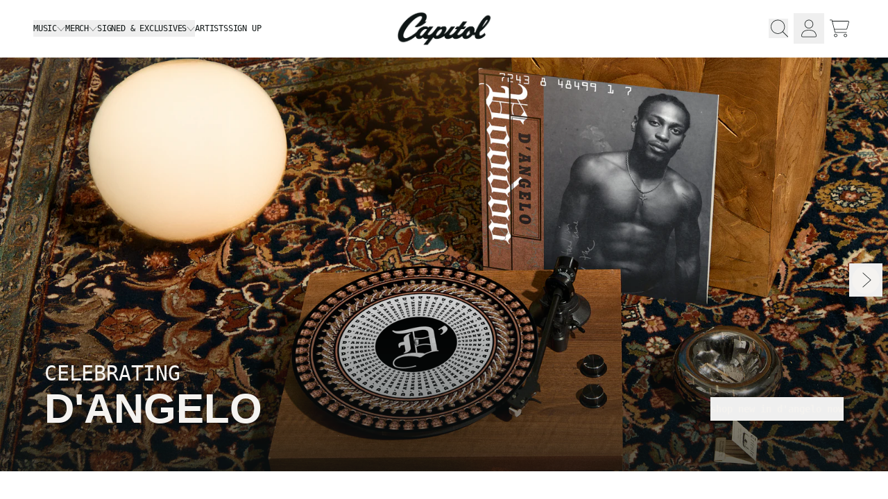

--- FILE ---
content_type: text/html; charset=UTF-8
request_url: https://www.capitolrecords.com/releases-archive/conversations-with-my-wife-2/
body_size: 82940
content:
<!DOCTYPE html>
<html lang="en-US" class="no-js">

<head><link media="all" href="https://www.capitolrecords.com/wp-content/cache/autoptimize/2341/css/autoptimize_7af88115ecefd28a679d03a2d760bfc2.css" rel="stylesheet">
    <meta charset="UTF-8">
    <meta name="viewport" content="width=device-width, initial-scale=1">
    <title>Conversations with my Wife - Capitol Records</title>
    <link rel="profile" href="http://gmpg.org/xfn/11">
        <script type="application/javascript">
window.dataLayer = window.dataLayer || []
window.dataLayer.push({
    'waitForPageviewEvent': true,
    'platform': 'Grand Royal',
})
</script><!-- Google Tag Manager -->
<script>(function(w,d,s,l,i){w[l]=w[l]||[];w[l].push({'gtm.start':
new Date().getTime(),event:'gtm.js'});var f=d.getElementsByTagName(s)[0],
j=d.createElement(s),dl=l!='dataLayer'?'&l='+l:'';j.async=true;j.src=
'https://www.googletagmanager.com/gtm.js?id='+i+dl;f.parentNode.insertBefore(j,f);
})(window,document,'script','dataLayer','GTM-TQHXQD');</script>
<!-- End Google Tag Manager -->    <script type="text/javascript">window.PUSH_GLOBAL = {geo_ip_country: 'US', ip_lookup: 'varnish'};</script><meta name='robots' content='index, follow, max-image-preview:large, max-snippet:-1, max-video-preview:-1' />

	<!-- This site is optimized with the Yoast SEO plugin v23.7 - https://yoast.com/wordpress/plugins/seo/ -->
	<link rel="canonical" href="https://www.capitolrecords.com/releases-archive/conversations-with-my-wife-2/" />
	<meta property="og:locale" content="en_US" />
	<meta property="og:type" content="article" />
	<meta property="og:title" content="Conversations with my Wife - Capitol Records" />
	<meta property="og:url" content="https://www.capitolrecords.com/releases-archive/conversations-with-my-wife-2/" />
	<meta property="og:site_name" content="Capitol Records" />
	<meta property="article:modified_time" content="2021-02-01T21:31:59+00:00" />
	<meta property="og:image" content="https://www.capitolrecords.com/wp-content/uploads/sites/2341/2021/02/artwork-440x440-46-compressed.jpg" />
	<meta property="og:image:width" content="440" />
	<meta property="og:image:height" content="440" />
	<meta property="og:image:type" content="image/jpeg" />
	<meta name="twitter:card" content="summary_large_image" />
	<script type="application/ld+json" class="yoast-schema-graph">{"@context":"https://schema.org","@graph":[{"@type":"WebPage","@id":"https://www.capitolrecords.com/releases-archive/conversations-with-my-wife-2/","url":"https://www.capitolrecords.com/releases-archive/conversations-with-my-wife-2/","name":"Conversations with my Wife - Capitol Records","isPartOf":{"@id":"https://www.capitolrecords.com/#website"},"primaryImageOfPage":{"@id":"https://www.capitolrecords.com/releases-archive/conversations-with-my-wife-2/#primaryimage"},"image":{"@id":"https://www.capitolrecords.com/releases-archive/conversations-with-my-wife-2/#primaryimage"},"thumbnailUrl":"https://www.capitolrecords.com/wp-content/uploads/sites/2341/2021/02/artwork-440x440-46-compressed.jpg","datePublished":"2021-02-01T20:21:07+00:00","dateModified":"2021-02-01T21:31:59+00:00","breadcrumb":{"@id":"https://www.capitolrecords.com/releases-archive/conversations-with-my-wife-2/#breadcrumb"},"inLanguage":"en-US","potentialAction":[{"@type":"ReadAction","target":["https://www.capitolrecords.com/releases-archive/conversations-with-my-wife-2/"]}]},{"@type":"ImageObject","inLanguage":"en-US","@id":"https://www.capitolrecords.com/releases-archive/conversations-with-my-wife-2/#primaryimage","url":"https://www.capitolrecords.com/wp-content/uploads/sites/2341/2021/02/artwork-440x440-46-compressed.jpg","contentUrl":"https://www.capitolrecords.com/wp-content/uploads/sites/2341/2021/02/artwork-440x440-46-compressed.jpg","width":440,"height":440},{"@type":"BreadcrumbList","@id":"https://www.capitolrecords.com/releases-archive/conversations-with-my-wife-2/#breadcrumb","itemListElement":[{"@type":"ListItem","position":1,"name":"Releases","item":"https://www.capitolrecords.com/releases-archive/"},{"@type":"ListItem","position":2,"name":"Conversations with my Wife"}]},{"@type":"WebSite","@id":"https://www.capitolrecords.com/#website","url":"https://www.capitolrecords.com/","name":"Capitol Records","description":"Official Site","potentialAction":[{"@type":"SearchAction","target":{"@type":"EntryPoint","urlTemplate":"https://www.capitolrecords.com/?s={search_term_string}"},"query-input":{"@type":"PropertyValueSpecification","valueRequired":true,"valueName":"search_term_string"}}],"inLanguage":"en-US"}]}</script>
	<!-- / Yoast SEO plugin. -->


<link rel='dns-prefetch' href='//cdnjs.cloudflare.com' />
<link rel='dns-prefetch' href='//s3.amazonaws.com' />
<link rel='dns-prefetch' href='//fonts.googleapis.com' />
<script type="text/javascript">
/* <![CDATA[ */
window._wpemojiSettings = {"baseUrl":"https:\/\/s.w.org\/images\/core\/emoji\/15.0.3\/72x72\/","ext":".png","svgUrl":"https:\/\/s.w.org\/images\/core\/emoji\/15.0.3\/svg\/","svgExt":".svg","source":{"concatemoji":"https:\/\/www.capitolrecords.com\/wp-includes\/js\/wp-emoji-release.min.js?ver=6.6.4"}};
/*! This file is auto-generated */
!function(i,n){var o,s,e;function c(e){try{var t={supportTests:e,timestamp:(new Date).valueOf()};sessionStorage.setItem(o,JSON.stringify(t))}catch(e){}}function p(e,t,n){e.clearRect(0,0,e.canvas.width,e.canvas.height),e.fillText(t,0,0);var t=new Uint32Array(e.getImageData(0,0,e.canvas.width,e.canvas.height).data),r=(e.clearRect(0,0,e.canvas.width,e.canvas.height),e.fillText(n,0,0),new Uint32Array(e.getImageData(0,0,e.canvas.width,e.canvas.height).data));return t.every(function(e,t){return e===r[t]})}function u(e,t,n){switch(t){case"flag":return n(e,"\ud83c\udff3\ufe0f\u200d\u26a7\ufe0f","\ud83c\udff3\ufe0f\u200b\u26a7\ufe0f")?!1:!n(e,"\ud83c\uddfa\ud83c\uddf3","\ud83c\uddfa\u200b\ud83c\uddf3")&&!n(e,"\ud83c\udff4\udb40\udc67\udb40\udc62\udb40\udc65\udb40\udc6e\udb40\udc67\udb40\udc7f","\ud83c\udff4\u200b\udb40\udc67\u200b\udb40\udc62\u200b\udb40\udc65\u200b\udb40\udc6e\u200b\udb40\udc67\u200b\udb40\udc7f");case"emoji":return!n(e,"\ud83d\udc26\u200d\u2b1b","\ud83d\udc26\u200b\u2b1b")}return!1}function f(e,t,n){var r="undefined"!=typeof WorkerGlobalScope&&self instanceof WorkerGlobalScope?new OffscreenCanvas(300,150):i.createElement("canvas"),a=r.getContext("2d",{willReadFrequently:!0}),o=(a.textBaseline="top",a.font="600 32px Arial",{});return e.forEach(function(e){o[e]=t(a,e,n)}),o}function t(e){var t=i.createElement("script");t.src=e,t.defer=!0,i.head.appendChild(t)}"undefined"!=typeof Promise&&(o="wpEmojiSettingsSupports",s=["flag","emoji"],n.supports={everything:!0,everythingExceptFlag:!0},e=new Promise(function(e){i.addEventListener("DOMContentLoaded",e,{once:!0})}),new Promise(function(t){var n=function(){try{var e=JSON.parse(sessionStorage.getItem(o));if("object"==typeof e&&"number"==typeof e.timestamp&&(new Date).valueOf()<e.timestamp+604800&&"object"==typeof e.supportTests)return e.supportTests}catch(e){}return null}();if(!n){if("undefined"!=typeof Worker&&"undefined"!=typeof OffscreenCanvas&&"undefined"!=typeof URL&&URL.createObjectURL&&"undefined"!=typeof Blob)try{var e="postMessage("+f.toString()+"("+[JSON.stringify(s),u.toString(),p.toString()].join(",")+"));",r=new Blob([e],{type:"text/javascript"}),a=new Worker(URL.createObjectURL(r),{name:"wpTestEmojiSupports"});return void(a.onmessage=function(e){c(n=e.data),a.terminate(),t(n)})}catch(e){}c(n=f(s,u,p))}t(n)}).then(function(e){for(var t in e)n.supports[t]=e[t],n.supports.everything=n.supports.everything&&n.supports[t],"flag"!==t&&(n.supports.everythingExceptFlag=n.supports.everythingExceptFlag&&n.supports[t]);n.supports.everythingExceptFlag=n.supports.everythingExceptFlag&&!n.supports.flag,n.DOMReady=!1,n.readyCallback=function(){n.DOMReady=!0}}).then(function(){return e}).then(function(){var e;n.supports.everything||(n.readyCallback(),(e=n.source||{}).concatemoji?t(e.concatemoji):e.wpemoji&&e.twemoji&&(t(e.twemoji),t(e.wpemoji)))}))}((window,document),window._wpemojiSettings);
/* ]]> */
</script>


<style id='wp-emoji-styles-inline-css' type='text/css'>

	img.wp-smiley, img.emoji {
		display: inline !important;
		border: none !important;
		box-shadow: none !important;
		height: 1em !important;
		width: 1em !important;
		margin: 0 0.07em !important;
		vertical-align: -0.1em !important;
		background: none !important;
		padding: 0 !important;
	}
</style>

<style id='classic-theme-styles-inline-css' type='text/css'>
/*! This file is auto-generated */
.wp-block-button__link{color:#fff;background-color:#32373c;border-radius:9999px;box-shadow:none;text-decoration:none;padding:calc(.667em + 2px) calc(1.333em + 2px);font-size:1.125em}.wp-block-file__button{background:#32373c;color:#fff;text-decoration:none}
</style>

<style id='global-styles-inline-css' type='text/css'>
body{--wp--preset--color--black: #000000;--wp--preset--color--cyan-bluish-gray: #abb8c3;--wp--preset--color--white: #ffffff;--wp--preset--color--pale-pink: #f78da7;--wp--preset--color--vivid-red: #cf2e2e;--wp--preset--color--luminous-vivid-orange: #ff6900;--wp--preset--color--luminous-vivid-amber: #fcb900;--wp--preset--color--light-green-cyan: #7bdcb5;--wp--preset--color--vivid-green-cyan: #00d084;--wp--preset--color--pale-cyan-blue: #8ed1fc;--wp--preset--color--vivid-cyan-blue: #0693e3;--wp--preset--color--vivid-purple: #9b51e0;--wp--preset--gradient--vivid-cyan-blue-to-vivid-purple: linear-gradient(135deg,rgba(6,147,227,1) 0%,rgb(155,81,224) 100%);--wp--preset--gradient--light-green-cyan-to-vivid-green-cyan: linear-gradient(135deg,rgb(122,220,180) 0%,rgb(0,208,130) 100%);--wp--preset--gradient--luminous-vivid-amber-to-luminous-vivid-orange: linear-gradient(135deg,rgba(252,185,0,1) 0%,rgba(255,105,0,1) 100%);--wp--preset--gradient--luminous-vivid-orange-to-vivid-red: linear-gradient(135deg,rgba(255,105,0,1) 0%,rgb(207,46,46) 100%);--wp--preset--gradient--very-light-gray-to-cyan-bluish-gray: linear-gradient(135deg,rgb(238,238,238) 0%,rgb(169,184,195) 100%);--wp--preset--gradient--cool-to-warm-spectrum: linear-gradient(135deg,rgb(74,234,220) 0%,rgb(151,120,209) 20%,rgb(207,42,186) 40%,rgb(238,44,130) 60%,rgb(251,105,98) 80%,rgb(254,248,76) 100%);--wp--preset--gradient--blush-light-purple: linear-gradient(135deg,rgb(255,206,236) 0%,rgb(152,150,240) 100%);--wp--preset--gradient--blush-bordeaux: linear-gradient(135deg,rgb(254,205,165) 0%,rgb(254,45,45) 50%,rgb(107,0,62) 100%);--wp--preset--gradient--luminous-dusk: linear-gradient(135deg,rgb(255,203,112) 0%,rgb(199,81,192) 50%,rgb(65,88,208) 100%);--wp--preset--gradient--pale-ocean: linear-gradient(135deg,rgb(255,245,203) 0%,rgb(182,227,212) 50%,rgb(51,167,181) 100%);--wp--preset--gradient--electric-grass: linear-gradient(135deg,rgb(202,248,128) 0%,rgb(113,206,126) 100%);--wp--preset--gradient--midnight: linear-gradient(135deg,rgb(2,3,129) 0%,rgb(40,116,252) 100%);--wp--preset--font-size--small: 13px;--wp--preset--font-size--medium: 20px;--wp--preset--font-size--large: 36px;--wp--preset--font-size--x-large: 42px;--wp--preset--spacing--20: 0.44rem;--wp--preset--spacing--30: 0.67rem;--wp--preset--spacing--40: 1rem;--wp--preset--spacing--50: 1.5rem;--wp--preset--spacing--60: 2.25rem;--wp--preset--spacing--70: 3.38rem;--wp--preset--spacing--80: 5.06rem;--wp--preset--shadow--natural: 6px 6px 9px rgba(0, 0, 0, 0.2);--wp--preset--shadow--deep: 12px 12px 50px rgba(0, 0, 0, 0.4);--wp--preset--shadow--sharp: 6px 6px 0px rgba(0, 0, 0, 0.2);--wp--preset--shadow--outlined: 6px 6px 0px -3px rgba(255, 255, 255, 1), 6px 6px rgba(0, 0, 0, 1);--wp--preset--shadow--crisp: 6px 6px 0px rgba(0, 0, 0, 1);}:where(.is-layout-flex){gap: 0.5em;}:where(.is-layout-grid){gap: 0.5em;}body .is-layout-flow > .alignleft{float: left;margin-inline-start: 0;margin-inline-end: 2em;}body .is-layout-flow > .alignright{float: right;margin-inline-start: 2em;margin-inline-end: 0;}body .is-layout-flow > .aligncenter{margin-left: auto !important;margin-right: auto !important;}body .is-layout-constrained > .alignleft{float: left;margin-inline-start: 0;margin-inline-end: 2em;}body .is-layout-constrained > .alignright{float: right;margin-inline-start: 2em;margin-inline-end: 0;}body .is-layout-constrained > .aligncenter{margin-left: auto !important;margin-right: auto !important;}body .is-layout-constrained > :where(:not(.alignleft):not(.alignright):not(.alignfull)){max-width: var(--wp--style--global--content-size);margin-left: auto !important;margin-right: auto !important;}body .is-layout-constrained > .alignwide{max-width: var(--wp--style--global--wide-size);}body .is-layout-flex{display: flex;}body .is-layout-flex{flex-wrap: wrap;align-items: center;}body .is-layout-flex > *{margin: 0;}body .is-layout-grid{display: grid;}body .is-layout-grid > *{margin: 0;}:where(.wp-block-columns.is-layout-flex){gap: 2em;}:where(.wp-block-columns.is-layout-grid){gap: 2em;}:where(.wp-block-post-template.is-layout-flex){gap: 1.25em;}:where(.wp-block-post-template.is-layout-grid){gap: 1.25em;}.has-black-color{color: var(--wp--preset--color--black) !important;}.has-cyan-bluish-gray-color{color: var(--wp--preset--color--cyan-bluish-gray) !important;}.has-white-color{color: var(--wp--preset--color--white) !important;}.has-pale-pink-color{color: var(--wp--preset--color--pale-pink) !important;}.has-vivid-red-color{color: var(--wp--preset--color--vivid-red) !important;}.has-luminous-vivid-orange-color{color: var(--wp--preset--color--luminous-vivid-orange) !important;}.has-luminous-vivid-amber-color{color: var(--wp--preset--color--luminous-vivid-amber) !important;}.has-light-green-cyan-color{color: var(--wp--preset--color--light-green-cyan) !important;}.has-vivid-green-cyan-color{color: var(--wp--preset--color--vivid-green-cyan) !important;}.has-pale-cyan-blue-color{color: var(--wp--preset--color--pale-cyan-blue) !important;}.has-vivid-cyan-blue-color{color: var(--wp--preset--color--vivid-cyan-blue) !important;}.has-vivid-purple-color{color: var(--wp--preset--color--vivid-purple) !important;}.has-black-background-color{background-color: var(--wp--preset--color--black) !important;}.has-cyan-bluish-gray-background-color{background-color: var(--wp--preset--color--cyan-bluish-gray) !important;}.has-white-background-color{background-color: var(--wp--preset--color--white) !important;}.has-pale-pink-background-color{background-color: var(--wp--preset--color--pale-pink) !important;}.has-vivid-red-background-color{background-color: var(--wp--preset--color--vivid-red) !important;}.has-luminous-vivid-orange-background-color{background-color: var(--wp--preset--color--luminous-vivid-orange) !important;}.has-luminous-vivid-amber-background-color{background-color: var(--wp--preset--color--luminous-vivid-amber) !important;}.has-light-green-cyan-background-color{background-color: var(--wp--preset--color--light-green-cyan) !important;}.has-vivid-green-cyan-background-color{background-color: var(--wp--preset--color--vivid-green-cyan) !important;}.has-pale-cyan-blue-background-color{background-color: var(--wp--preset--color--pale-cyan-blue) !important;}.has-vivid-cyan-blue-background-color{background-color: var(--wp--preset--color--vivid-cyan-blue) !important;}.has-vivid-purple-background-color{background-color: var(--wp--preset--color--vivid-purple) !important;}.has-black-border-color{border-color: var(--wp--preset--color--black) !important;}.has-cyan-bluish-gray-border-color{border-color: var(--wp--preset--color--cyan-bluish-gray) !important;}.has-white-border-color{border-color: var(--wp--preset--color--white) !important;}.has-pale-pink-border-color{border-color: var(--wp--preset--color--pale-pink) !important;}.has-vivid-red-border-color{border-color: var(--wp--preset--color--vivid-red) !important;}.has-luminous-vivid-orange-border-color{border-color: var(--wp--preset--color--luminous-vivid-orange) !important;}.has-luminous-vivid-amber-border-color{border-color: var(--wp--preset--color--luminous-vivid-amber) !important;}.has-light-green-cyan-border-color{border-color: var(--wp--preset--color--light-green-cyan) !important;}.has-vivid-green-cyan-border-color{border-color: var(--wp--preset--color--vivid-green-cyan) !important;}.has-pale-cyan-blue-border-color{border-color: var(--wp--preset--color--pale-cyan-blue) !important;}.has-vivid-cyan-blue-border-color{border-color: var(--wp--preset--color--vivid-cyan-blue) !important;}.has-vivid-purple-border-color{border-color: var(--wp--preset--color--vivid-purple) !important;}.has-vivid-cyan-blue-to-vivid-purple-gradient-background{background: var(--wp--preset--gradient--vivid-cyan-blue-to-vivid-purple) !important;}.has-light-green-cyan-to-vivid-green-cyan-gradient-background{background: var(--wp--preset--gradient--light-green-cyan-to-vivid-green-cyan) !important;}.has-luminous-vivid-amber-to-luminous-vivid-orange-gradient-background{background: var(--wp--preset--gradient--luminous-vivid-amber-to-luminous-vivid-orange) !important;}.has-luminous-vivid-orange-to-vivid-red-gradient-background{background: var(--wp--preset--gradient--luminous-vivid-orange-to-vivid-red) !important;}.has-very-light-gray-to-cyan-bluish-gray-gradient-background{background: var(--wp--preset--gradient--very-light-gray-to-cyan-bluish-gray) !important;}.has-cool-to-warm-spectrum-gradient-background{background: var(--wp--preset--gradient--cool-to-warm-spectrum) !important;}.has-blush-light-purple-gradient-background{background: var(--wp--preset--gradient--blush-light-purple) !important;}.has-blush-bordeaux-gradient-background{background: var(--wp--preset--gradient--blush-bordeaux) !important;}.has-luminous-dusk-gradient-background{background: var(--wp--preset--gradient--luminous-dusk) !important;}.has-pale-ocean-gradient-background{background: var(--wp--preset--gradient--pale-ocean) !important;}.has-electric-grass-gradient-background{background: var(--wp--preset--gradient--electric-grass) !important;}.has-midnight-gradient-background{background: var(--wp--preset--gradient--midnight) !important;}.has-small-font-size{font-size: var(--wp--preset--font-size--small) !important;}.has-medium-font-size{font-size: var(--wp--preset--font-size--medium) !important;}.has-large-font-size{font-size: var(--wp--preset--font-size--large) !important;}.has-x-large-font-size{font-size: var(--wp--preset--font-size--x-large) !important;}
:where(.wp-block-columns.is-layout-flex){gap: 2em;}:where(.wp-block-columns.is-layout-grid){gap: 2em;}
.wp-block-pullquote{font-size: 1.5em;line-height: 1.6;}
.wp-block-navigation a:where(:not(.wp-element-button)){color: inherit;}
:where(.wp-block-post-template.is-layout-flex){gap: 1.25em;}:where(.wp-block-post-template.is-layout-grid){gap: 1.25em;}
</style>

<style id='grGlobalMainStyles-inline-css' type='text/css'>

        @media only screen and (max-width: 56.25em) {
          .evidon-banner {
            display: -webkit-box !important;
            display: -webkit-flex !important;
            display: -moz-flex !important;
            display: -ms-flexbox !important;
            display: flex !important;
            -webkit-flex-wrap: wrap;
            -moz-flex-wrap: wrap;
            -ms-flex-wrap: wrap;
            flex-wrap: wrap;
            -webkit-box-pack: center;
            -ms-flex-pack: center;
            -webkit-justify-content: center;
            -moz-justify-content: center;
            justify-content: center; }
          .evidon-banner .evidon-banner-collapse-message {
              width: 100%; } }
        

            .evidon-notice-link {
                white-space: nowrap;
            }
            .evidon-consent-link {
                display: -webkit-box;
                display: -webkit-flex;
                display: -moz-flex;
                display: -ms-flexbox;
                display: flex;
                -webkit-box-align: center;
                -ms-flex-align: center;
                -webkit-align-items: center;
                -moz-align-items: center;
                align-items: center;
            }
            .evidon-notice-link a {
                font-size: 100% !important;
            }
        
</style>












<link rel='stylesheet' id='gfont-css' href='https://fonts.googleapis.com/css?family=Lato%3A300%2C400%2C700%2C900&#038;ver=6.6.4' type='text/css' media='all' />

<style id='grand-royal-layout-multipage-frontend-styles-inline-css' type='text/css'>

                    @media only screen and (min-width: 70em) {
                        #home-artists-section .home-artists-shortcode-container {
                            max-width: calc(70em + 0px);
                        }
                    }
                    #home-artists-section .home-artists-shortcode-container #artists {
                        padding: 0px;
                    }
                
                        @media only screen and (min-width: 70em) {
                            #home-music-section .home-music-shortcode-container {
                                max-width: calc(70em + 0px);
                            }
                        }
                    

                    @media only screen and (min-width: 70em) {
                        #home-artists-section .home-artists-shortcode-container {
                            max-width: calc(70em + 0px);
                        }
                    }
                    #home-artists-section .home-artists-shortcode-container #artists {
                        padding: 0px;
                    }
                
                        @media only screen and (min-width: 70em) {
                            #home-music-section .home-music-shortcode-container {
                                max-width: calc(70em + 0px);
                            }
                        }
                    
</style>
<link rel='stylesheet' id='google-font-Arimo-css' href='https://fonts.googleapis.com/css?family=Arimo%3A600&#038;ver=6.6.4' type='text/css' media='all' />
<link rel='stylesheet' id='google-font-Arimo-normal-css' href='https://fonts.googleapis.com/css?family=Arimo&#038;ver=6.6.4' type='text/css' media='all' />
<link rel='stylesheet' id='google-font-Roboto-css' href='https://fonts.googleapis.com/css?family=Roboto&#038;ver=6.6.4' type='text/css' media='all' />
<link rel='stylesheet' id='google-font--css' href='https://fonts.googleapis.com/css?family&#038;ver=6.6.4' type='text/css' media='all' />








<style id='wp-dynamic-css-grand-royal-layout-multipage-header-skin-styles-inline-css' type='text/css'>
  .site-header, .site-header .slide-menu-gr-container { background-color: #211f20; }  @media only screen and (min-width: 50em){ .site-header.site-header-transparent .slide-menu-gr-container { background-color: transparent; } }  .site-header.site-header-transparent #slide-menu-gr.docked{ background-color: #211f20; }  .site-header .slide-menu-gr-container { font-family: Arimo; font-weight: 600; }  .site-header #menu-main a { color: #faf6eb; fill: #faf6eb; } .site-header #menu-social a { color: #faf6eb; fill: #faf6eb; } .site-header #menu-main a:hover { color: #faf6eb; fill: #faf6eb; } .site-header #menu-social a:hover { color: #faf6eb; fill: #faf6eb; }    .site-header #menu-main .menu-item-social a { fill: #faf6eb; } .site-header #menu-main .menu-item-social a svg.h, .site-header #menu-main .menu-item-social a img { height: 20px; max-width: 20px; } .site-header #menu-main .menu-item-social a svg.w { width: 20px; max-height: 20px; }  .menu-social-container li, .menu-social-container li a, .menu-social-container li a .icon, .umggr-fixed-social-menu-container li, .umggr-fixed-social-menu-container li a, .umggr-fixed-social-menu-container li .icon { font-size: 20px; color: #faf6eb; } .umggr-fixed-social-menu-container.umggr-fixed-social-menu-top-left   .umggr-fixed-social-menu   li.community   .community-container   a.community-members-phone-number, .umggr-fixed-social-menu-container.umggr-fixed-social-menu-bottom-left   .umggr-fixed-social-menu   li.community   .community-container   a.community-members-phone-number, .umggr-fixed-social-menu-container.umggr-fixed-social-menu-middle-left   .umggr-fixed-social-menu   li.community   .community-container   a.community-members-phone-number { left: 20px; } .umggr-fixed-social-menu-container.umggr-fixed-social-menu-top-right   .umggr-fixed-social-menu   li.community   .community-container   a.community-members-phone-number, .umggr-fixed-social-menu-container.umggr-fixed-social-menu-bottom-right   .umggr-fixed-social-menu   li.community   .community-container   a.community-members-phone-number, .umggr-fixed-social-menu-container.umggr-fixed-social-menu-middle-right   .umggr-fixed-social-menu   li.community   .community-container   a.community-members-phone-number { right: 20px; }  .site-header #menu-main .active-page a { color: #faf6eb; }  .site-header .newsletter-header svg { fill: #fff; } .site-header .mobile-nav-header span { background-color: #faf6eb; }  @media screen and (min-width: 800px) { .site-header.site-header-transparent #menu-main a { color: #ffffff; }   .site-header.site-header-transparent #menu-main a:hover { color: #000000; }    .site-header.site-header-transparent #menu-main .active-page a { color: #000000; } }  #slide-menu-gr-peakaboo .slide-menu-gr-child, #slide-menu-gr-filter .slide-menu-gr-filter-toggle, #slide-menu-gr-filter .slide-menu-gr-peakaboo { background-color: #faf6eb; } #slide-menu-gr-peakaboo .slide-menu-gr-child.slide-menu-transparent { background-color: transparent; }  #slide-menu-gr-peakaboo .slide-menu-gr-child .slide-menu-gr-item a, #slide-menu-gr-filter .slide-menu-gr-peakaboo .slide-menu-gr-item a { color: #211f20; } #slide-menu-gr-peakaboo .slide-menu-gr-child .slide-menu-gr-item a svg, #slide-menu-gr-filter .slide-menu-gr-peakaboo .slide-menu-gr-item a svg { fill: #211f20; } #slide-menu-gr-peakaboo .slide-menu-gr-item button.ae-follow-spotify-button { background-color: #faf6eb; }  @media screen and (min-width: 800px) { #slide-menu-gr-peakaboo     .slide-menu-gr-child.slide-menu-transparent     .slide-menu-gr-item     a,   #slide-menu-gr-filter     .slide-menu-gr-peakaboo     .slide-menu-transparent     .slide-menu-gr-item     a { color: #ffffff; }   #slide-menu-gr-peakaboo     .slide-menu-gr-child.slide-menu-transparent     .slide-menu-gr-item     a svg,   #slide-menu-gr-filter     .slide-menu-gr-peakaboo     .slide-menu-transparent     .slide-menu-gr-item       a svg { fill: #ffffff; } }  #slide-menu-gr-filter .slide-menu-gr-filter-toggle { color: #faf6eb; background-color: #211f20; }  #slide-menu-gr-filter .slide-menu-gr-filter-toggle:hover { color: #ffffff; } #slide-menu-gr-peakaboo .slide-menu-gr-child .slide-menu-gr-item a, #slide-menu-gr-filter .slide-menu-gr-peakaboo .slide-menu-gr-item a { color: #211f20; }  #slide-menu-gr-peakaboo .slide-menu-gr-child .slide-menu-gr-item a:hover, #slide-menu-gr-filter .slide-menu-gr-peakaboo .slide-menu-gr-item a:hover { opacity: 0.6; filter: alpha(opacity=60); color: #565656; }  .slide-menu-gr-container .slide-menu-gr-parent .slide-menu-gr-item a:hover { color: #211f20; } .site-header-transparent   .slide-menu-gr-container   .slide-menu-gr-parent   .slide-menu-gr-item   a:hover { color: #211f20; } .slide-menu-gr-container   .slide-menu-gr-parent   .slide-menu-gr-item.with-children   .slide-menu-gr-child   .slide-menu-gr-item   a { color: #211f20; opacity: 0.6; filter: alpha(opacity=60); }  @media screen and (min-width: 800px) { .site-header-transparent     .slide-menu-gr-container     .slide-menu-gr-parent     .slide-menu-gr-item     a:hover,   .slide-menu-gr-container     .slide-menu-gr-parent     .slide-menu-gr-item.with-children     .slide-menu-gr-child.slide-menu-transparent     .slide-menu-gr-item     a { color: #ffffff; }   .slide-menu-gr-container     .slide-menu-gr-parent     .slide-menu-gr-item.with-children     .slide-menu-gr-child     .slide-menu-gr-item     a { color: #faf6eb; opacity: 1; filter: alpha(opacity=100); } }  #slide-menu-gr-peakaboo   .slide-menu-gr-child.slide-menu-transparent   .slide-menu-gr-item   a:hover, #slide-menu-gr-filter   .slide-menu-gr-peakaboo   .slide-menu-transparent   .slide-menu-gr-item   a:hover { color: #000000; opacity: 1; filter: alpha(opacity=100); }  .page-navigation.bar .back-button { background-color: #211f20; } .page-navigation.bar .back-button polyline { stroke: #faf6eb; }  .site-header .header-mailing-list .ae-cform-container a { background-color: #1e73be; color: #fff; }  .site-header .header-mailing-list .ae-cform-container a:hover { color: #fff; opacity: 0.6; filter: alpha(opacity=60); } #umggr-loader { background-color: #211f20; } #umggr-splash { background-color: #211f20; } .close-modal, .splash-mute-unmute { background-color: #ffffff; } .splash-mute-unmute a { color: #faf6eb; }    
</style>
<style id='wp-dynamic-css-grand-royal-layout-multipage-footer-skin-styles-inline-css' type='text/css'>
  #site-footer .footer-links { background-color: #211f20; color: #000000; }  #site-footer .footer-legal { background-color: #211f20; }  #site-footer .footer-legal a { color: #ffffff; }  #site-footer .footer-legal a:hover { opacity: 0.6; filter: alpha(opacity=60); color: #ffffff; }  #site-footer .footer-social-menu a { color: #faf6eb; fill: #faf6eb; } #site-footer .footer-social-menu button.ae-follow-spotify-button { background-color: #faf6eb; } #site-footer .footer-social-menu a svg .background { fill: #211f20; }  #site-footer .footer-social-menu a:hover { color: #ffffff; fill: #ffffff; } #site-footer .footer-social-menu button.ae-follow-spotify-button { background-color: #faf6eb; } #site-footer .footer-social-menu button.ae-follow-spotify-button:hover { background-color: #ffffff; }  #site-footer .footer-social-menu li svg.h { height: 20px; max-width: 20px; } #site-footer .footer-social-menu li svg.w { width: 20px; max-height: 20px; } #site-footer .footer-social-menu li .icon.fa { font-size: 20px; } #site-footer button.ae-follow-spotify-button { background-color: #faf6eb; }  #site-footer .footer-social-menu button.ae-follow-spotify-button { background-color: #faf6eb; } #site-footer .footer-social-menu button.ae-follow-spotify-button:hover { background-color: #faf6eb; }  #site-footer .footer-links .ae-cform-container { color: #000000; }  #site-footer .footer-links .ae-cform-container a { background-color: #1e73be; color: #fff; }  #site-footer .footer-links .ae-cform-container a:hover { color: #fff; opacity: 0.6; filter: alpha(opacity=60); }  #site-footer .mobile-spacer { background-color: #211f20; }  #site-footer [id^="menu-social"] .menu-item a { color: #faf6eb; fill: #faf6eb; }  #site-footer [id^="menu-social"] .menu-item a:hover { color: #faf6eb; fill: #faf6eb; }  #site-footer [id^="menu-social"] a .icon.fa { color: #faf6eb; fill: #faf6eb; }  #site-footer [id^="menu-social"] a .icon.fa:hover { color: #faf6eb; fill: #faf6eb; }  #docked-menu-gr { background-color: #ffffff; } #docked-menu-gr ul li svg { fill: #211f20; }   
</style>
<style id='wp-dynamic-css-grand-royal-layout-multipage-frontend-skin-styles-inline-css' type='text/css'>
     @font-face { font-family: Arimo; font-weight: 400; font-style: normal; }  @font-face { font-family: Arimo; font-weight: 400; font-style: italic; }  @font-face { font-family: Arimo; font-weight: 700; font-style: normal; }  @font-face { font-family: Arimo; font-weight: 700; font-style: italic; }  .tour-load-more, .music-filter, body { font-family: Arimo; font-weight: normal; background-color: #211f20; color: #faf6eb; }  h1, h2, h3 { color: #faf6eb; }  .section-header h2, .section-header a { color: #211f20; }  .section-header a.link { color: #faf6eb; }    .custom-header-font-family > h1, .custom-header-font-family > h2, .custom-header-font-family > h3, .custom-header-font-family .section-header h1, .custom-header-font-family .section-header h2, .custom-header-font-family .section-header h3, .custom-header-font-family div[class*='title-container'] h1, .custom-header-font-family .c-artist-header .title, .custom-header-font-family .c-artist-header .subtitle, #release.custom-header-font-family h1, #custom-page.custom-header-font-family .single-post header h1, #custom-page.custom-header-font-family .single-post header h2, #custom-page.custom-header-font-family .single-post header h3, #news-post.custom-header-font-family .single-post h1, #about.custom-header-font-family header h1, #embed-page.custom-header-font-family h1 { font-family: 'Roboto' !important; }  .custom-header-font-weight > h1, .custom-header-font-weight > h2, .custom-header-font-weight > h3, .custom-header-font-weight .section-header h1, .custom-header-font-weight .section-header h2, .custom-header-font-weight .section-header h3, .custom-header-font-weight div[class*='title-container'] h1, .custom-header-font-weight .c-artist-header .title, .custom-header-font-weight .c-artist-header .subtitle, #release.custom-header-font-weight h1, #custom-page.custom-header-font-weight .single-post header h1, #custom-page.custom-header-font-weight .single-post header h2, #custom-page.custom-header-font-weight .single-post header h3, #news-post.custom-header-font-weight .single-post h1, #about.custom-header-font-weight header h1, #embed-page.custom-header-font-weight h1 { font-weight: normal; !important; }  .custom-header-font-style > h1, .custom-header-font-style > h2, .custom-header-font-style > h3, .custom-header-font-style .section-header h1, .custom-header-font-style .section-header h2, .custom-header-font-style .section-header h3, .custom-header-font-style div[class*='title-container'] h1, .custom-header-font-style .c-artist-header .title, .custom-header-font-style .c-artist-header .subtitle, #release.custom-header-font-style h1, #custom-page.custom-header-font-style .single-post header h1, #custom-page.custom-header-font-style .single-post header h2, #custom-page.custom-header-font-style .single-post header h3, #news-post.custom-header-font-style .single-post h1, #about.custom-header-font-style header h1, #embed-page.custom-header-font-style h1 { font-style: normal; !important; }  .custom-header-font-size > h1, .custom-header-font-size .section-header h1, .custom-header-font-size div[class*='title-container'] h1, .custom-header-font-size .c-artist-header .title, #release.custom-header-font-size h1, #custom-page.custom-header-font-size .single-post header h1, #news-post.custom-header-font-size .single-post h1, #about.custom-header-font-size header h1, #embed-page.custom-header-font-size h1 { font-size: ; !important; line-height: 1.2; }  .custom-header-font-size > h2, .custom-header-font-size .section-header h2, .custom-header-font-size div[class*='title-container'] h2, #custom-page.custom-header-font-size .single-post header h2, .custom-header-font-size .c-artist-header .subtitle { font-size: calc( / 1.5); !important; line-height: 1.2; }  .custom-header-font-size > h3, .custom-header-font-size div[class*='title-container'] h3, #custom-page.custom-header-font-size .single-post header h3 { font-size: calc( / 1.75); !important; line-height: 1.2; }  .custom-header-font-size > h4, .custom-header-font-size > h5, .custom-header-font-size > h6{ font-size: 120%; !important; line-height: 1.2; }    .custom-caption-font-family .c-slider_music__inner .text__content h2.title, .custom-caption-font-family .disco-tiled.isotope-gallery .release-title-overlay h2, .custom-caption-font-family .umggr-disco-jukebox .umggr-swiper-slide .umggr-swiper-html-content .release-title h2, .custom-caption-font-family .c-exhibition.c-exhibition__music h3.title, .custom-caption-font-family .umg-gr-display-layout-slick .video-slider .slide-content h2.caption, .custom-caption-font-family .umg-gr-display-layout-slider-v2 .video-slider .video__content h2.caption, .custom-caption-font-family .umg-gr-display-layout-grid .isotope-gallery-item .slide-snippet h2.caption, .custom-caption-font-family .c-exhibition__video .item-title .title, .custom-caption-font-family .umg-gr-display-layout-slider #video-gallery h2, .custom-caption-font-family .news-tiled .slide-snippet h2, .custom-caption-font-family #artists .slide-title h3, .custom-caption-font-family .section__inner h2, .custom-caption-font-family.photo-galleries .slider-gr .slider-gr-title h2 { font-family: 'Roboto'; !important; }  .custom-caption-font-weight .c-slider_music__inner .text__content h2.title, .custom-caption-font-weight .disco-tiled.isotope-gallery .release-title-overlay h2, .custom-caption-font-weight .umggr-disco-jukebox .umggr-swiper-slide .umggr-swiper-html-content .release-title h2, .custom-caption-font-weight .c-exhibition.c-exhibition__music h3.title, .custom-caption-font-weight .umg-gr-display-layout-slick .video-slider .slide-content h2.caption, .custom-caption-font-weight .umg-gr-display-layout-slider-v2 .video-slider .video__content h2.caption, .custom-caption-font-weight .umg-gr-display-layout-grid .isotope-gallery-item .slide-snippet h2.caption, .custom-caption-font-weight .c-exhibition__video .item-title .title, .custom-caption-font-weight .umg-gr-display-layout-slider #video-gallery h2, .custom-caption-font-weight .news-tiled .slide-snippet h2, .custom-caption-font-weight #artists .slide-title h3, .custom-caption-font-weight .section__inner h2, .custom-caption-font-weight.photo-galleries .slider-gr .slider-gr-title h2 { font-weight: normal; !important; }  .custom-caption-font-style .c-slider_music__inner .text__content h2.title, .custom-caption-font-style .disco-tiled.isotope-gallery .release-title-overlay h2, .custom-caption-font-style .umggr-disco-jukebox .umggr-swiper-slide .umggr-swiper-html-content .release-title h2, .custom-caption-font-style .c-exhibition.c-exhibition__music h3.title, .custom-caption-font-style .umg-gr-display-layout-slick .video-slider .slide-content h2.caption, .custom-caption-font-style .umg-gr-display-layout-slider-v2 .video-slider .video__content h2.caption, .custom-caption-font-style .umg-gr-display-layout-grid .isotope-gallery-item .slide-snippet h2.caption, .custom-caption-font-style .c-exhibition__video .item-title .title, .custom-caption-font-style .umg-gr-display-layout-slider #video-gallery h2, .custom-caption-font-style .news-tiled .slide-snippet h2, .custom-caption-font-style #artists .slide-title h3, .custom-caption-font-style .section__inner h2, .custom-caption-font-style.photo-galleries .slider-gr .slider-gr-title h2 { font-style: normal; !important; }  .custom-caption-font-size .c-slider_music__inner .text__content h2.title, .custom-caption-font-size .disco-tiled.isotope-gallery .release-title-overlay h2, .custom-caption-font-size .umggr-disco-jukebox .umggr-swiper-slide .umggr-swiper-html-content .release-title h2, .custom-caption-font-size .c-exhibition.c-exhibition__music h3.title, .custom-caption-font-size .umg-gr-display-layout-slick .video-slider .slide-content h2.caption, .custom-caption-font-size .umg-gr-display-layout-slider-v2 .video-slider .video__content h2.caption, .custom-caption-font-size .umg-gr-display-layout-grid .isotope-gallery-item .slide-snippet h2.caption, .custom-caption-font-size .c-exhibition__video .item-title .title, .custom-caption-font-size .umg-gr-display-layout-slider #video-gallery h2, .custom-caption-font-size .news-tiled .slide-snippet h2, .custom-caption-font-size #artists .slide-title h3, .custom-caption-font-size .section__inner h2, .custom-caption-font-size.photo-galleries .slider-gr .slider-gr-title h2 { font-size: ; !important; line-height: 1.2; }    .custom-button-font-family .news-tiled a.news-load-more, .custom-button-font-family .page-navigation.button .a-button, .custom-button-font-family .ae-cform-container input[type="submit"], .custom-button-font-family .a-button, #release.custom-button-font-family .page-navigation.button .a-button, .custom-button-font-family .store-container .section-footer__button-underlay .button .button__label, .custom-button-font-family .store-contain .section-footer__button-underlay .button .button__label, #tour.custom-button-font-family a.track-link, #tour.custom-button-font-family a.my-city-link, #tour.custom-button-font-family a.tour-btn, #home-tour-section.custom-button-font-family a.track-link, #home-tour-section.custom-button-font-family a.my-city-link, #home-tour-section.custom-button-font-family a.tour-btn { font-family: ''; !important; }  .custom-button-font-family .cart-footer__checkout span.button__label{ font-family: ''; !important; display: inline-block; }  .custom-button-font-weight .news-tiled a.news-load-more, .custom-button-font-weight .page-navigation.button .a-button, .custom-button-font-weight .ae-cform-container input[type="submit"], .custom-button-font-weight .a-button, #release.custom-button-font-weight .page-navigation.button .a-button, .custom-button-font-weight .store-container .section-footer__button-underlay .button .button__label, .custom-button-font-weight .store-contain .section-footer__button-underlay .button .button__label, .custom-button-font-weight .cart-footer__checkout span.button__label, #tour.custom-button-font-weight a.track-link, #tour.custom-button-font-weight a.my-city-link, #tour.custom-button-font-weight a.tour-btn, #home-tour-section.custom-button-font-weight a.track-link, #home-tour-section.custom-button-font-weight a.my-city-link, #home-tour-section.custom-button-font-weight a.tour-btn { font-weight: normal; !important; }  .custom-button-font-style .news-tiled a.news-load-more, .custom-button-font-style .page-navigation.button .a-button, .custom-button-font-style .ae-cform-container input[type="submit"], .custom-button-font-style .a-button, #release.custom-button-font-style .page-navigation.button .a-button, .custom-button-font-style .store-container .section-footer__button-underlay .button .button__label, .custom-button-font-style .store-contain .section-footer__button-underlay .button .button__label, .custom-button-font-style .cart-footer__checkout span.button__label, #tour.custom-button-font-style a.track-link, #tour.custom-button-font-style a.my-city-link, #tour.custom-button-font-style a.tour-btn, #home-tour-section.custom-button-font-style a.track-link, #home-tour-section.custom-button-font-style a.my-city-link, #home-tour-section.custom-button-font-style a.tour-btn { font-style: normal; !important; }  .custom-button-font-size .news-tiled a.news-load-more, .custom-button-font-size .page-navigation.button .a-button, .custom-button-font-size .ae-cform-container input[type="submit"], .custom-button-font-size .a-button, #release.custom-button-font-size .page-navigation.button .a-button, .custom-button-font-size .store-container .section-footer__button-underlay .button .button__label, .custom-button-font-size .store-contain .section-footer__button-underlay .button .button__label, .custom-button-font-size .cart-footer__checkout span.button__label, #tour.custom-button-font-size a.track-link, #tour.custom-button-font-size a.my-city-link, #tour.custom-button-font-size a.tour-btn, #home-tour-section.custom-button-font-size a.track-link, #home-tour-section.custom-button-font-size a.my-city-link, #home-tour-section.custom-button-font-size a.tour-btn { font-size: ; !important; line-height: 1.8; }  a, .slick-dots li.slick-active button:before, #news-post .single-post .post-contents a, .tour-table a, .slick-prev, .slick-next, .footer-social-menu a, #artistsFeaturedSlider .slick-prev:after, #artistsFeaturedSlider .slick-next:after, #artistsFeaturedSlider .slick-dots li button:before, #photosFeaturedSlider .slick-prev:after, #photosFeaturedSlider .slick-next:after, #photosFeaturedSlider .slick-dots li button:before, #videosFeaturedSlider .slick-prev:after, #videosFeaturedSlider .slick-next:after, #videosFeaturedSlider .slick-dots li button:before, #newsFeaturedSlider .slick-prev:after, #newsFeaturedSlider .slick-next:after, #newsFeaturedSlider .slick-dots li button:before { color: #faf6eb; fill: #faf6eb; }  a .svg-icon svg { fill: #faf6eb; }  li:hover a .svg-icon svg, a:hover .svg-icon svg { fill: #211f20; }  li:hover a .svg-icon svg path:first-child, a:hover .svg-icon svg path:first-child { fill: transparent; }  a:hover, a:focus, .slick-dots li.slick-active:hover button:before, .slick-dots li:hover button:before, #news-post .single-post .post-contents a:hover, .tour-table a:hover, #tour .tour-table a:hover, .slick-prev:hover, .slick-prev:focus, .slick-next:hover, .slick-next:focus, #artistsFeaturedSlider .slick-prev:hover:after, #artistsFeaturedSlider .slick-next:hover:after, #artistsFeaturedSlider .slick-dots li button:hover:before, #photosFeaturedSlider .slick-prev:hover:after, #photosFeaturedSlider .slick-next:hover:after, #photosFeaturedSlider .slick-dots li button:hover:before, #videosFeaturedSlider .slick-prev:hover:after, #videosFeaturedSlider .slick-next:hover:after, #videosFeaturedSlider .slick-dots li button:hover:before, #newsFeaturedSlider .slick-prev:hover:after, #newsFeaturedSlider .slick-next:hover:after, #newsFeaturedSlider .slick-dots li button:hover:before { color: #565656; fill: #565656; }  #newsFeaturedSlider .slide-panel ul li>a:hover { color: #faf6eb; fill: #faf6eb; }    #docked-menu-gr .slide-menu-burger span { background-color: #faf6eb; }    .page-navigation.button .a-button { background-color: #ffffff; color: #211f20; }  .page-navigation.button .a-button:hover { color: #211f20; opacity: 0.6; filter: alpha(opacity=60); }  .page-navigation.button .a-button .umggr-spinner.-small { display: none; }  .page-navigation.button .a-button.-is-loading .umggr-spinner { display: inline-block; }    .promo .slider-gr.wide-slide .slider-gr-slide .slide-snippet { background-color: #ffffff; }  .promo p { font-family: Arimo; font-weight: normal; color: #211f20; }    .video-overlay i { background-color: #211f20; color: #ffffff; }    .video-overlay .mute-unmute:before { background-color: #211f20; color: #ffffff; }    #home-store-section.home, #home-photo-section.home, #home-videos-section.home, #home-tour-section.home, #home-news-section.home, #home-embed-section.home, #home-custom-html-section.home, #home-music-section.home, #home-artists-section.home, #home-newsletter-section.home, .multiple-custom-sections { background-position: center center; background-size: cover; background-repeat: no-repeat; margin: 0 auto; padding: 2rem 0; max-width: 100%; }  #home-store-section.home { background-image: ; background-position: center center; background-size: cover; background-repeat: no-repeat; }  #home-photo-section.home { background-image: ; background-position: center center; background-size: cover; background-repeat: no-repeat; }  #home-videos-section.home { background-image: ; background-position: center center; background-size: cover; background-repeat: no-repeat; }  #home-tour-section.home { background-image: ; background-position: center center; background-size: cover; background-repeat: no-repeat; }  #home-news-section.home { background-image: ; background-position: center center; background-size: cover; background-repeat: no-repeat; }  #home-embed-section.home { background-image: ; background-position: center center; background-size: cover; background-repeat: no-repeat; }  #home-newsletter-section.home { background-image: ; background-position: center center; background-size: cover; background-repeat: no-repeat; }  #home-custom-html-section.home { background-image: ; background-position: center center; background-size: cover; background-repeat: no-repeat; }  #home-music-section.home { background-image: ; background-position: center center; background-size: cover; background-repeat: no-repeat; }  #home-artists-section.home { background-image: ; background-position: center center; background-size: cover; background-repeat: no-repeat; }  @media only screen and (max-width: 800px) { #home-store-section.home { background-image: ; background-position: ; background-size: ; background-repeat: no-repeat; }      #home-photo-section.home { background-image: ; background-position: ; background-size: ; background-repeat: no-repeat; }      #home-videos-section.home { background-image: ; background-position: ; background-size: ; background-repeat: no-repeat; }      #home-tour-section.home { background-image: ; background-position: ; background-size: ; background-repeat: no-repeat; }      #home-news-section.home { background-image: ; background-position: ; background-size: ; background-repeat: no-repeat; }      #home-embed-section.home { background-image: ; background-position: ; background-size: ; background-repeat: no-repeat; }      #home-newsletter-section.home { background-image: ; background-position: ; background-size: ; background-repeat: no-repeat; }      #home-custom-html-section.home { background-image: ; background-position: ; background-size: ; background-repeat: no-repeat; }      #home-music-section.home { background-image: ; background-position: ; background-size: ; background-repeat: no-repeat; }      #home-artists-section.home { background-image: ; background-position: ; background-size: ; background-repeat: no-repeat; } }    @media only screen and (max-width: 50em) { .home #home-videos-section .slider-gr .video-slider .slick-arrow { background-color: #ffffff; } }     .section-header { background-color: #ffffff; color: #211f20; }  .section-header a.roll-link:hover { color: #211f20; }    .tour-table .tour-table-row-date a, .tour-table .tour-table-row-venue a, .tour-table .tour-table-row-city a, .tour-table .tour-table-row-country a  { color: #faf6eb; }  .tour-grid .tour-table-row-date a, .tour-grid .tour-table-row-venue a, .tour-grid .tour-table-row-city a, .tour-grid .tour-table-row-country a{ color: #211f20; }  .tour-table .tour-table-row-date a:hover, .tour-table .tour-table-row-venue a:hover, .tour-table .tour-table-row-city a:hover, .tour-table .tour-table-row-country a:hover { opacity: 0.6; filter: alpha(opacity=60); color: #faf6eb; }  .tour-grid .tour-table-row-date a:hover, .tour-grid .tour-table-row-venue a:hover, .tour-grid .tour-table-row-city a:hover, .tour-grid .tour-table-row-country a:hover{ opacity: 0.6; filter: alpha(opacity=60); color: #211f20; }  .tour-load-more { text-transform: uppercase; }  .tour-load-more, .tour-table .tour-load-more, .tour-table .tour-btn-bar a, .tour-grid .tour-load-more, .tour-grid .tour-btn-bar a { color: #faf6eb; fill: #faf6eb; }  #tour .tour-load-more:hover, #tour .tour-table .tour-load-more:hover, #tour .tour-table .tour-btn-bar a:hover, #tour .tour-grid .tour-load-more:hover, #tour .tour-grid .tour-btn-bar a:hover { fill: #565656; }  #home-tour-section .tour-table .tour-btn-bar a:hover, #home-tour-section .tour-grid .tour-btn-bar a:hover { opacity: 0.6; }  #home-tour-section.home { border-top: 1px solid #faf6eb; }    .tour-grid .tour-grid--container .tour-grid--item { background-color: #ffffff; }     .c-exhibition__item { background-color: #211f20; font-family: Arimo; font-weight: normal; }  .c-exhibition .item-title .title { color: #faf6eb; }    .umggr-swiper-html-content .release-title, .umggr-swiper-html-content .release-subtitle, .umggr-swiper-html-content .discog-item { background-color: #ffffff; }  .umggr-swiper-html-content .links-contain { background-color: #211f20; }  .umggr-swiper-container .umggr-swiper-button { color: #faf6eb; }  .umggr-swiper-container .umggr-swiper-button .fa-circle { color: #ffffff; }    .c-music-button { background-color: #ffffff; }  .c-exhibition .item-buttons .c-music-button a, .c-exhibition .item-buttons .c-music-button svg { color: #faf6eb; fill: #faf6eb !important; }  .c-exhibition .item-buttons .c-music-button a:hover, .c-exhibition .item-buttons .c-music-button svg:hover { color: #565656; fill: #565656 !important; }    #release .release-header { background-color: #ffffff; }  #release .download-links .open-links, body .c-slider_music .download-links .open-links { background-color: #211f20; }  #release .download-links .links-contain, body .c-slider_music .download-links .links-contain { background-color: #211f20; }  #release .download-links .links-contain a, .c-slider_music .download-links .links-contain a { color: #faf6eb; }  #release .download-links .links-contain li a .svg-icon svg, .c-slider_music .download-links .links-contain li a .svg-icon svg { fill: #faf6eb; }  #release .download-links .links-contain li a .svg-icon svg path, .c-slider_music .download-links .links-contain li a .svg-icon svg path { fill: #faf6eb; }  #release .download-links .links-contain li a .svg-icon svg path:first-child, .c-slider_music .download-links .links-contain li a .svg-icon svg path:first-child:not(.youtubemusic) { fill: #211f20; }  #release .download-links .links-contain li:hover, .c-slider_music .download-links .links-contain li:hover { background-color: #ffffff; }  #release .download-links .links-contain.full-logo, .c-slider_music .download-links .links-contain.full-logo { background-color: #ffffff; }  #release .download-links .links-contain.full-logo li:hover, .c-slider_music .download-links .links-contain.full-logo li:hover { background-color: #ffffff; }  #release .download-links .links-contain.full-logo li:hover a, .c-slider_music .download-links .links-contain.full-logo li:hover a { color: #faf6eb; }  #release .release-track-row-item { border-bottom: 1px solid #faf6eb; color: #faf6eb; --track-num-color: #faf6eb; }  .disco-tiled .grid-item .release-title-overlay h2 { color: #211f20; }  #musicFeaturedSlider { background-color: #211f20; }    .c-exhibition__video .item-description .description { color: #faf6eb; }  .c-exhibition__video .item-description .description a { color: #faf6eb; }  .c-exhibition__video .item-description .description a:hover { color: ; }    .videos .umg-gr-display-layout-slider-v2 .slider-gr .video-slider .slider-gr-slide .slide-v2-overlay .play-button-wrapper .play-button, .videos .umg-gr-display-layout-slider-v2 .slider-gr .video-slider .slider-gr-slide .video__content .play-button-wrapper .play-button { background-color: #faf6eb; color: #211f20; }  .videos .umg-gr-display-layout-slider-v2 .slider__controls .slick__button { color: #faf6eb; }  #videosFeaturedSlider, #videosFeaturedSlider:before, #videosFeaturedSlider:after { background-color: #211f20; }    .share-links a { background-color: #ffffff; color: #211f20; }  .share-links a:hover { background-color: #ffffff; color: #211f20; opacity: 0.6; filter: alpha(opacity=60); box-shadow: 0; }    .pager .pager-digit li a { color: #faf6eb; }  .pager .pager-digit .current { background-color: #ffffff; color: #faf6eb; border-bottom-color: #faf6eb; }  .pager .pager-digit li a:hover { background-color: #ffffff; box-shadow: inset 0 0 1px #ffffff; color: #211f20; border-bottom-color: #faf6eb; }    .photo-galleries .slider-gr .slide-content .image-caption, .photo-galleries .grid-item .image-caption { font-family: Arimo; color: #faf6eb; background-color: #211f20; }    .grand-royal-section-store a, .grand-royal-section-store a h2 { color: #faf6eb; }    .color-palette-bg { background-color: #ffffff; }    .fancybox-is-open .fancybox-bg { background-color: #211f20; opacity: 0.85; }  .fancybox-toolbar { margin: 25px; opacity: 1; visibility: visible; }  .fancybox-toolbar button { background-color: ; color: #faf6eb; }  .fancybox-toolbar button:hover { background-color: #211f20; color: #faf6eb; }  #umggr-nav-overlay { background-color: #211f20; color: #faf6eb; opacity: 0.9; }    .news-tiled a.news-load-more { background-color: #ffffff; color: #211f20; }    .news-tiled .slide-snippet a { color: #211f20; }  .news-tiled .slide-snippet h2 { color: #faf6eb; }  .related-news-slider .umggr-related-news-swiper .umggr-swiper-nav-pagination .swiper-pagination-bullet { background: #faf6eb; }    .c-artist-storeslist .list .item { background-color: #ffffff; }  .c-artist-tabs__header { border-bottom: 1px solid #211f20; }  @media only screen and (min-width: 23.44em) { .c-artist-tabs__header { border-bottom: none; } }  .c-artist-tabs__header .tabs .item, .c-artist-tabs__panels { color: #faf6eb; background-color: #ffffff; }  .c-artist-tabs__header .tabs .button { background-color: #ffffff; border-left: 1px solid #211f20; }  .c-artist-tabs__header .tabs .button svg polyline { stroke: #faf6eb; }  .c-artist-tabs__panels .rte { color: #faf6eb; }  .c-artist-tabs__panels .rte a { color: #faf6eb; }  .c-artist-tabs__panels .rte a:hover { color: #565656; }  .c-related-products .horizontal-line { border-top: 1px solid #faf6eb; }  .umggr-artist-swiper-pagination .swiper-pagination-bullet { background: #211f20; }  .umggr-artist-swiper-pagination .swiper-pagination-bullet-active { background: #ffffff; }  .c-artist-storeslist .list .item { border-bottom: 1px solid #211f20; color: #faf6eb; }  .c-artist-storeslist .list .item:hover { border-bottom: 1px solid #211f20; color: #565656; }  .c-artist-videoslider .c-video-slider .slide-overlay { color: #faf6eb; }     #custom-page .single-post header h1 { font-family: Arimo; font-weight: normal; color: #faf6eb; }  #custom-page .single-post article { font-family: Arimo; font-weight: normal; color: #faf6eb; }  #custom-page .single-post .post-contents a { font-family: Arimo; font-weight: normal; color: #faf6eb; }  #custom-page .single-post .post-contents a:hover { color: #565656; }      .site-search__panel { background-color: #211f20; }  .c-search-input .button { background-color: #ffffff; }  .c-search-input .button svg { fill: #211f20; }  .search-results__header { background-color: #ffffff; }  .c-search-input__close svg { fill: #faf6eb; }    .umggr-transcend-cookie-choices-footer-container:before { content: ""; }  @media only screen and (min-width: 768px) { .umggr-transcend-cookie-choices-footer-container:before { content: "/"; padding: 0 5px; float: left; } }  .umggr-transcend-cookie-choices-footer { cursor: pointer; }  .umggr-transcend-cookie-choices-footer:hover { opacity: 0.6; }  #_evidon_banner { background:  !important; }  #_evidon_banner #_evidon-message { color:  !important; }  #_evidon_banner #_evidon-message a { color:  !important; }  #_evidon_banner #_evidon-message a:hover { color:  !important; }  #_evidon_banner svg.evidon-banner-icon, #_evidon_banner svg.evidon-banner-icon path { fill:  !important; color:  !important; stroke:  !important; }  #_evidon_banner button { color:  !important; background:  !important; }  #_evidon_banner button:hover { opacity: 0.9; }    .umggr-locale-form { background-color: #211f20; color: #faf6eb; }  .umggr-locale-form-submit { background-color: #ffffff; color: #211f20; }  .umggr-locale-switch .flag-icon { -webkit-box-shadow: 0 0 0 1px #faf6eb; box-shadow: 0 0 0 1px #faf6eb; }  .umggr-locale-switch:hover .flag-icon { -webkit-box-shadow: 0 0 0 1px #faf6eb; box-shadow: 0 0 0 1px #faf6eb; }  @media screen and (min-width: 800px) { .site-header.site-header-transparent .umggr-locale-switch .flag-icon { -webkit-box-shadow: 0 0 0 1px #ffffff; box-shadow: 0 0 0 1px #ffffff; }      .site-header.site-header-transparent .umggr-locale-switch:hover .flag-icon { -webkit-box-shadow: 0 0 0 1px #000000; box-shadow: 0 0 0 1px #000000; } }
</style>
<script type="text/javascript" src="https://www.capitolrecords.com/wp-includes/js/jquery/jquery.min.js?ver=3.7.1" id="jquery-core-js"></script>
<script type="text/javascript" src="https://www.capitolrecords.com/wp-includes/js/jquery/jquery-migrate.min.js?ver=3.4.1" id="jquery-migrate-js"></script>
<script type="text/javascript" src="https://www.capitolrecords.com/wp-content/plugins/umg-grand-royal-theme-plugin/js/shortcodes/preloader.js?ver=3.2.1" id="umggr-preloader-script-js"></script>
<script type="text/javascript" src="https://www.capitolrecords.com/wp-content/plugins/umg-grand-royal-theme-plugin/js/shortcodes/filters.js?ver=3.2.1" id="umggr-filters-js"></script>
<script type="text/javascript" src="https://www.capitolrecords.com/wp-content/themes/umg-grand-royal-theme/layouts/multipage/assets/js/music-release.js?ver=6.6.4" id="music-release-js-js"></script>
<script type="text/javascript" src="https://www.capitolrecords.com/wp-content/plugins/push-global/public/js/push-global-public.js?ver=1.2.42" id="push-global-js"></script>
<script type="text/javascript" id="push-global-autocolor-js-extra">
/* <![CDATA[ */
var PUSH_AUTOCOLOR = {"elementSelectors":["#_evidon-collapse-message","#_evidon-decline-button","#_evidon-accept-button","#_evidon-option-button","#_evidon-message","#_evidon-message a"]};
/* ]]> */
</script>
<script type="text/javascript" src="https://www.capitolrecords.com/wp-content/plugins/push-global/public/js/autocolor/autocolor.js?ver=1.2.42" id="push-global-autocolor-js"></script>
<script type="text/javascript" src="https://www.capitolrecords.com/wp-content/plugins/umg-grand-royal-theme-plugin//js/libs/gsock/TweenMax.min.js?ver=1.20.2" id="umggr-tweenmax-js"></script>
<script type="text/javascript" src="https://www.capitolrecords.com/wp-content/plugins/umg-grand-royal-theme-plugin//js/libs/gsock/plugins/ScrollToPlugin.min.js?ver=1.9.0" id="umggr-scrolltoplugin-js"></script>
<script type="text/javascript" id="umggr-deeplink-js-extra">
/* <![CDATA[ */
var UMGGR_Deeplink_Module = [];
/* ]]> */
</script>
<script type="text/javascript" src="https://www.capitolrecords.com/wp-content/plugins/umg-grand-royal-theme-plugin/js/modules/deeplink.js?ver=3.2.1" id="umggr-deeplink-js"></script>
<script type="text/javascript" id="umggr-cookie-positioner-js-extra">
/* <![CDATA[ */
var UMGGR_Cookie_Positioner_Module = [];
/* ]]> */
</script>
<script type="text/javascript" src="https://www.capitolrecords.com/wp-content/plugins/umg-grand-royal-theme-plugin/js/modules/cookie-positioner.js?ver=3.2.1" id="umggr-cookie-positioner-js"></script>
<script type="text/javascript" src="https://www.capitolrecords.com/wp-content/plugins/umg-grand-royal-theme-plugin/js/libs/isotope.pkgd.min.js?ver=3.0.4" id="jqisotope-js"></script>
<script type="text/javascript" id="umggr-modal-js-js-extra">
/* <![CDATA[ */
var UMGGR_Splash_Shortcode = {"is_home":"","disable_cookies":"1","autoplay_setting":"null","video_format":"mp4"};
/* ]]> */
</script>
<script type="text/javascript" src="https://www.capitolrecords.com/wp-content/plugins/umg-grand-royal-theme-plugin/js/shortcodes/splash.js?ver=3.2.1" id="umggr-modal-js-js"></script>
<script type="text/javascript" src="https://www.capitolrecords.com/wp-content/plugins/umg-grand-royal-theme-plugin/js/shortcodes/search.js?ver=3.2.1" id="umggr-search-js"></script>
<script type="text/javascript" src="https://www.capitolrecords.com/wp-content/themes/umg-grand-royal-theme/layouts/multipage/assets/js/libs/mobile-detect/mobile-detect.js?ver=6.6.4" id="umggr-mobile-detect-js"></script>
<script type="text/javascript" src="https://www.capitolrecords.com/wp-content/themes/umg-grand-royal-theme/layouts/multipage/assets/js/libs/enquire.min.js?ver=2.1.6" id="script-enquire-js"></script>
<script type="text/javascript" src="https://cdnjs.cloudflare.com/ajax/libs/gsap/1.20.3/TweenMax.min.js?ver=1.20.3" id="umggr-greensock-core-js"></script>
<script type="text/javascript" src="https://www.capitolrecords.com/wp-content/plugins/appreciation-engine-social-sign-in/js/int-tel-input/intlTelInput.min.js?ver=2.14.37" id="intl-tel-input-js"></script>
<script type="text/javascript" src="https://www.capitolrecords.com/wp-content/plugins/appreciation-engine-social-sign-in/js/int-tel-input/utils.js?ver=2.14.37" id="intl-tel-input-utils-js"></script>
<script type="text/javascript" id="ae-wp-frontend-js-extra">
/* <![CDATA[ */
var intlTelInputData = {"smsCountries":{"1":[],"2":[]}};
/* ]]> */
</script>
<script type="text/javascript" src="https://www.capitolrecords.com/wp-content/plugins/appreciation-engine-social-sign-in/js/ae_wp_frontend.js?ver=2.14.37" id="ae-wp-frontend-js"></script>
<script type="text/javascript" id="ae-wp-js-js-extra">
/* <![CDATA[ */
var AEJSWP = {"plugin_version":"2.14.37","ajaxurl":"https:\/\/www.capitolrecords.com\/wp-admin\/admin-ajax.php","ajax_action_login":"ae_social_signin_user_login_ajax","redirect_action_login":"ae_social_signin_user_login_redirect","ajax_action_get_logout_url":"ae_social_signin_get_logout_url_ajax","ajax_action_send_user_optins":"ae_social_signin_send_user_optins","ajax_action_user_check_captcha":"ae_social_signin_user_check_captcha","login_status_messages":["fail","WordPress user created & logged-in","WordPress user found & logged-in","WordPress user found, but not logged-in (logged-in session disabled)","WordPress user created, but not logged-in (logged-in session disabled)","WordPress user record creation disabled"],"login_fail_status_messages":["","Unspecified error","No access token","AE API error","Missing miniumum required fields (AEUserID, Username or Email)","More than 1 WordPress user record with this AE_User_ID! Doing nothing - contact an admin!","Cannot create the WordPress user account - you have not been signed-in.<br\/><br\/>This can occur if you have another Admin user account on this WordPress install with the same email or username.<br\/><br\/>Please signup with a different email and\/or username.","A WordPress user is already logged in, please log-out first","Email not yet verified"],"ae_js_path":"https:\/\/umg.theappreciationengine.com\/w-v1.8\/js\/4","debug":"","flow_type":"detect","extra_fields_screen":"after","extra_fields":{"email":{"required":true,"label":"email"},"username":{"required":true,"label":"username"},"password":{"label":"password"},"postcode":{"required":false,"label":"zip or postal code"}},"minimum_age":"","analytics_tracking_delegate":"trackingDelegate.AEConnect","services":"facebook,twitter,youtube,spotify,tumblr","flow_css":"https:\/\/s3.amazonaws.com\/umg-ae-static-assets\/umg-ae-wp-global-default.css","verify_email":"","flow_text":{"login_header":"Sign in with your social network account","register_header":"Sign in with your social network account","error_header":"Sorry, there seems to be a problem","add_info_header":"Additional Information","add_info_button":"Submit","forgot_password_link":"Forgot password?","recover_password_link":"Recover Password","have_account_link":"Already have an account?","need_help_link":"need help?","create_account_link":"create an account","verify_email_header":"Verify Email","verify_email_sent":"A verification email will be sent to","verify_email_instructions":"Please click the link in the email to confirm your address and continue.","verify_email_success_button":"OK","verify_email_retry_button":"Retry","verify_email_success_header":"Success.","verify_email_success_message":"Your email was successfully verified.","verify_email_error_header":"Sorry.","verify_email_error_message":"That is not a valid activation url, or the url has expired. Please double check your email, or trigger a new activation email.","reset_pw_header":"Reset Password","reset_pw_sent":"A verification email will be sent to","reset_pw_instructions":"Please click the link in the email to confirm your address and reset your password.","reset_pw_button":"Submit","reset_pw_confirm_header":"Reset Password - Confirm","reset_pw_confirm_instructions":"Please enter a new password...","reset_pw_confirm_button":"Confirm","reset_pw_done_header":"Reset Password - Done!","reset_pw_done_message":"Your password has been reset.","reset_pw_done_button":"OK"},"no_email":"","hide_email_form":"","social_first":"1","ae_logout_url":"https:\/\/umg.theappreciationengine.com\/brand\/umg\/logout?auth_method=direct&return_url=https%3A%2F%2Fwww.capitolrecords.com%2Freleases-archive%2Fconversations-with-my-wife-2%2F","ae_logout_url_bare":"https:\/\/umg.theappreciationengine.com\/brand\/umg\/logout?auth_method=direct","wp_logout_url":"https:\/\/umg.theappreciationengine.com\/brand\/umg\/logout?auth_method=direct&return_url=https:\/\/www.capitolrecords.com\/wp-login.php?action=logout&redirect_to=https%3A%2F%2Fwww.capitolrecords.com%2Freleases-archive%2Fconversations-with-my-wife-2%2F&_wpnonce=e747db9373","return_url":"https:\/\/www.capitolrecords.com\/wp-admin\/admin-ajax.php?action=ae_social_signin_user_login_redirect&return_url=https%3A%2F%2Fwww.capitolrecords.com%2Freleases-archive%2Fconversations-with-my-wife-2%2F","login_redirect_url":"","user_logged_in":"","email_format":{"background_color":"","font_size":"14","font_family":"arial","font_color":"#000000","show_header":"1","header_background_color":"#474747","header_font_color":"","image_url":"https:\/\/s3.amazonaws.com\/umg-ae-static-assets\/1x1px.gif","reset_pw_email_subject":"Password Reset Request for www.capitolrecords.com","reset_pw_email_message":"We have received a password reset request for this e-mail address to login to the above site.  Click the following link to authorise and receive your new password. <br><br>  For help please contact info@umusic.com <br><br> Privacy Policy: https:\/\/privacypolicy.umusic.com\/privacy.html","reset_pw_email_link":"Reset Password","verify_email_subject":"Verify  Email Request for www.capitolrecords.com","verify_email_message":"Click the link below to verify that you used this email address to login or register. <br><br> We need your verification to ensure that no-one is using your email address without your permission. <br><br> You will not be sent any marketing unless you opt in to do so","verify_email_link":"Verify Email","show_footer":"1","footer_background_color":"#474747","footer_font_color":"","logo_img_url":"https:\/\/s3.amazonaws.com\/umg-ae-static-assets\/umg-logo.jpg","logo_link":"","copyright":"Universal Music Group"},"sso_type":"disabled","validation_target":"","ajax_login":"","ajax_update_class":"ae-wp-ajax-update","disable_logged_in_session":"","disable_wp_user_record":"","logged_in_salutation":"Welcome, {USERNAME}","auth_connected":"","widget_cta":"Sign In","profile_link":"","profile_link_url":"","logout_link":"Sign Out","extra_info":{"global":{"bottom":{"text":"<a href=\"https:\/\/privacypolicy.umusic.com\" target=\"_blank\">Privacy Policy<\/a> | <a href=\"https:\/\/privacypolicy.umusic.com\/terms\" target=\"_blank\">Terms & Conditions<\/a>"}}},"date_format":"MM-DD-YYYY","aejsready_handlers":[],"mailingListFormCompletedCallbacks":[],"event_waiters":{},"data_filters":{},"custom_forms":{"1":{"id":1,"type_id":"2","page_url":"","modal_display":"0","modal_display_cta":"Newsletter Sign Up","recaptcha_key":"","block_signup_submit":"2","block_login_redirect":false,"signin_options":[{"id":6,"ae-slug":"Spotify","ae-service":"spotify","label":"Spotify","enabled":true},{"id":0,"ae-slug":"Facebook","ae-service":"facebook","label":"Facebook","enabled":true},{"id":99,"ae-slug":"","ae-service":"","label":"Email","enabled":true}],"expanded_email":"1","opt_ins":{"1":{"id":1,"optin-type":"email","label":"Receive email updates and offers from Capitol Records","casl_label":"Receive email updates and offers from Capitol Records","pre_checked":true},"2":{"id":2,"optin-type":"email","label":"Receive email updates and offers from Universal Music Group","casl_label":"Receive email updates and offers from Universal Music Group","pre_checked":true}},"opt_ins_position":"above","opt_ins_email_label":"Sign up:","opt_ins_sms_label":"Sign up:","opt_ins_terms":"<div id=\"terms\" style=\"overflow: auto;display: block;margin: 0 auto;font-size: 9px;padding: 0px 0 12px;text-align: center\">Emails will be sent by or on behalf of Universal Music Group 2220 Colorado <br> Avenue, Santa Monica , CA 90404 (310) 865-4000. You may withdraw your <br> consent at any time. <a href=\"https:\/\/privacypolicy.umusic.com\/\" target=\"_blank\">Privacy Policy<\/a> \/ <a href=\"https:\/\/www.universalmusic.com\/CCPA\/\" target=\"_blank\">Do Not Sell My Personal Information<\/a><\/div>","opt_ins_all_terms":false,"opt_ins_casl_all_terms":false,"opt_ins_casl_enabled":"1","opt_ins_casl_terms":"<div id=\"terms\" style=\"overflow: auto;display: block;margin: 0 auto;font-size: 9px;padding: 0px 0 12px;text-align: center\">Emails will be sent by or on behalf of Universal Music Group 2220 Colorado <br> Avenue, Santa Monica , CA 90404 (310) 865-4000. You may withdraw your <br> consent at any time. <a href=\"https:\/\/privacypolicy.umusic.com\/\" target=\"_blank\">Privacy Policy<\/a> \/ <a href=\"https:\/\/www.universalmusic.com\/CCPA\/\" target=\"_blank\">Do Not Sell My Personal Information<\/a><\/div>","opt_ins_sms":"<div id=\"sms-terms\" class=\"sms-optin-terms\" style=\"padding-bottom: 5px;overflow: auto;display: block;margin: 0 auto;font-size: 9px;text-align: center\">By selecting an artist SMS opt-in and submitting this form, I agree to receive text messages from and about that artist (including prerecorded and\/or by autodialer). Up to 20 messages per month per opt-in. Consent is not a condition of any purchase. Reply STOP to cancel, Reply HELP for help. Msg &amp; Data Rates may apply. See <a href=\"https:\/\/privacy.umusic.com\/terms\" target=\"_blank\">Terms<\/a> and <a href=\"https:\/\/privacypolicy.umusic.com\/\" target=\"_blank\">Privacy Policy<\/a><\/div>","opt_ins_casl_sms":"<div id=\"sms-terms\" class=\"sms-optin-terms\" style=\"padding-bottom: 5px;overflow: auto;display: block;margin: 0 auto;font-size: 9px;text-align: center\">By selecting an artist SMS opt-in and submitting this form, I agree to receive text messages from and about that artist (including prerecorded and\/or by autodialer). Up to 20 messages per month per opt-in. Consent is not a condition of any purchase. Reply STOP to cancel, Reply HELP for help. Msg &amp; Data Rates may apply. See <a href=\"https:\/\/privacy.umusic.com\/terms\" target=\"_blank\">Terms<\/a> and <a href=\"https:\/\/privacypolicy.umusic.com\/\" target=\"_blank\">Privacy Policy<\/a><\/div>","flow_labels":{"signin_title":"Be the first to know about new artists, music, news and more!","additional_info_title":"WE NEED A LITTLE MORE INFO...","mailing_list_success":"Thank you for signing up!","login_button":"Login","register_button":"Register","cancel_button":"Cancel","forgot_password":"Forgot Password?","not_registered":"Not yet registered?","already_registered":"Already registered?","verify_email_title":"THANK YOU!","verify_email_instructions":"Thank you for registering! We have sent a confirmation email to {USEREMAIL}. Click the link to confirm your email address.Please check your spam folder for the email, if it does not arrive, click this link...","verify_email_resend_link":"resend verification email","reset_password_title":"RESET YOUR PASSWORD","reset_password_instructions":"Please enter your email address and we will send you an email to verify your account and reset your password.","reset_password_instructions_sent":"Click the link in the email to verify and reset your password","reset_password_button":"RESET","reset_password_login_link":"Login with your existing account","reset_password_register_link":"Register for a new account","enter_new_password_instructions":"Please enter a new password","reset_password_confirm_password_label":"ae_social_signin_cform_label_reset_password_confirm_password_label_1","update_password_button":"RESET","reset_password_success_message":"Your password has been updated!","email_form_divider_title":"","form_error_captcha_incomplete":"Please complete the Captcha","form_error_incomplete":"Please complete the form","form_error_incomplete_optins":"Please select one of the Sign-up options","form_error_age_check_fail":"Sorry, you are not allowed to register","form_error_account_exists":"Email account already exists with a different password, please use the login form to sign-in","form_error_no_account":"No account exists with those credentials","form_error_email_not_found":"No account found with that email"},"field_labels":{"email":"email","password":"password","username":"username","firstname":"first name","surname":"last name","gender":"gender","birthdate":"birthdate (dd-mm-yyyy)","address":"address (main)","addressline2":"address (apt, etc)","city":"city","state":"state \/ province \/ region","country":"choose country","postcode":"zip or postal code","homephone":"home phone #","mobilephone":"mobile phone #","website":"website or blog","bio":"tell us about yourself...","password-confirm":"confirm password"},"appearance":{"header_img":"https:\/\/www.capitolrecords.com\/wp-content\/uploads\/sites\/2341\/2023\/07\/capitol-records-white-1.png","header_attachment_id":"","bg_color":"#211f20","bg_img":"","inherit_fonts":"1","inherit_font_weight":"inherit","inherit_font_size":"","register_button_top_colour":"","register_button_bottom_colour":"","register_button_border_colour":"","center_align_cform_title":"0","title_text_colour":"#ffffff","warning_text_colour":"","title_text_size":"","social_button_text_size":"","form_text_colour":"#ffffff"},"date_format":"DD-MM-YYYY","form_fields":{"email":{"Email":"0"},"country":{"Country":"1"}}},"2":{"id":2,"type_id":"2","page_url":"","modal_display":"0","modal_display_cta":false,"recaptcha_key":"","block_signup_submit":"2","block_login_redirect":false,"signin_options":{"0":{"id":0,"ae-slug":"Facebook","ae-service":"facebook","label":"Facebook","enabled":true},"5":{"id":6,"ae-slug":"Spotify","ae-service":"spotify","label":"Spotify","enabled":true},"8":{"id":99,"ae-slug":"","ae-service":"","label":"Email","enabled":true}},"expanded_email":"0","opt_ins":{"2":{"id":"2","label":"Sign up to receive email updates and offers from Capitol Records","casl_label":"Sign up to receive email updates and offers from Capitol Records","pre_checked":1}},"opt_ins_position":"above","opt_ins_email_label":"Sign up to receive email updates and offers from:","opt_ins_sms_label":"Sign up to receive sms updates and offers from:","opt_ins_terms":"<div id=\"terms\" style=\" overflow: auto; display: block; margin: 0 auto; font-size: 9px; padding: 0px 0 12px; text-align: center;\">Emails will be sent by or on behalf of Universal Music Group 2220 Colorado <br> Avenue, Santa Monica , CA 90404 (310) 865-4000. You may withdraw your <br> consent at any time. <a href=\"https:\/\/privacypolicy.umusic.com\/\" target=\"_blank\">Privacy Policy<\/a> \/ <a href=\"https:\/\/www.universalmusic.com\/CCPA\/\" target=\"_blank\">Do Not Sell My Personal Information<\/a><\/div>","opt_ins_all_terms":false,"opt_ins_casl_all_terms":false,"opt_ins_casl_enabled":"1","opt_ins_casl_terms":"<div id=\"terms\" style=\" overflow: auto; display: block; margin: 0 auto; font-size: 9px; padding: 0px 0 12px; text-align: center;\">Emails will be sent by or on behalf of Universal Music Group 2220 Colorado <br> Avenue, Santa Monica , CA 90404 (310) 865-4000. You may withdraw your <br> consent at any time. <a href=\"https:\/\/privacypolicy.umusic.com\/\" target=\"_blank\">Privacy Policy<\/a> \/ <a href=\"https:\/\/www.universalmusic.com\/CCPA\/\" target=\"_blank\">Do Not Sell My Personal Information<\/a><\/div>","opt_ins_sms":"<div id=\"sms-terms\" class=\"sms-optin-terms\" style=\"padding-bottom: 5px;overflow: auto;display: block;margin: 0 auto;font-size: 9px;text-align: center\">By selecting an artist SMS opt-in and submitting this form, I agree to receive text messages from and about that artist (including prerecorded and\/or by autodialer). Up to 20 messages per month per opt-in. Consent is not a condition of any purchase. Reply STOP to cancel, Reply HELP for help. Msg & Data Rates may apply. See <a href=\"https:\/\/privacy.umusic.com\/terms\" target=\"_blank\">Terms<\/a> and <a href=\"https:\/\/privacypolicy.umusic.com\/\" target=\"_blank\">Privacy Policy<\/a><\/div>","opt_ins_casl_sms":"<div id=\"sms-terms\" class=\"sms-optin-terms\" style=\"padding-bottom: 5px;overflow: auto;display: block;margin: 0 auto;font-size: 9px;text-align: center\">By selecting an artist SMS opt-in and submitting this form, I agree to receive text messages from and about that artist (including prerecorded and\/or by autodialer). Up to 20 messages per month per opt-in. Consent is not a condition of any purchase. Reply STOP to cancel, Reply HELP for help. Msg & Data Rates may apply. See <a href=\"https:\/\/privacy.umusic.com\/terms\" target=\"_blank\">Terms<\/a> and <a href=\"https:\/\/privacypolicy.umusic.com\/\" target=\"_blank\">Privacy Policy<\/a><\/div>","flow_labels":{"signin_title":"Sign up to be the first to know about new artists, music, news and more!","additional_info_title":"WE NEED A LITTLE MORE INFO...","mailing_list_success":"Thank you for signing up!","login_button":"Login","register_button":"Register","cancel_button":"Cancel","forgot_password":"Forgot Password?","not_registered":"Not yet registered?","already_registered":"Already registered?","verify_email_title":"THANK YOU!","verify_email_instructions":"Thank you for registering! We have sent a confirmation email to {USEREMAIL}. Click the link to confirm your email address.Please check your spam folder for the email, if it does not arrive, click this link...","verify_email_resend_link":"resend verification email","reset_password_title":"RESET YOUR PASSWORD","reset_password_instructions":"Please enter your email address and we will send you an email to verify your account and reset your password.","reset_password_instructions_sent":"Click the link in the email to verify and reset your password","reset_password_button":"RESET","reset_password_login_link":"Login with your existing account","reset_password_register_link":"Register for a new account","enter_new_password_instructions":"Please enter a new password","reset_password_confirm_password_label":"ae_social_signin_cform_label_reset_password_confirm_password_label_1","update_password_button":"RESET","reset_password_success_message":"Your password has been updated!","email_form_divider_title":"","form_error_captcha_incomplete":"Please complete the Captcha","form_error_incomplete":"Please complete the form","form_error_incomplete_optins":"Please select one of the Sign-up options","form_error_age_check_fail":"Sorry, you are not allowed to register","form_error_account_exists":"Email account already exists with a different password, please use the login form to sign-in","form_error_no_account":"No account exists with those credentials","form_error_email_not_found":"No account found with that email"},"field_labels":{"email":"email","password":"password","username":"username","firstname":"first name","surname":"last name","gender":"gender","birthdate":"birthdate (dd-mm-yyyy)","address":"address (main)","addressline2":"address (apt, etc)","city":"city","state":"state \/ province \/ region","country":"choose country","postcode":"zip or postal code","homephone":"home phone #","mobilephone":"mobile phone #","website":"website or blog","bio":"tell us about yourself...","password-confirm":"confirm password"},"appearance":{"header_img":"","header_attachment_id":"","bg_color":"","bg_img":"","inherit_fonts":"0","inherit_font_weight":false,"inherit_font_size":false,"register_button_top_colour":"","register_button_bottom_colour":"","register_button_border_colour":"","center_align_cform_title":"0","title_text_colour":"","warning_text_colour":"","title_text_size":"","social_button_text_size":"","form_text_colour":""},"date_format":"DD-MM-YYYY","form_fields":{"email":{"Email":"1"},"country":{"Country":"1"}}}},"aejs_async_load":"1","disable_jquery_modal_enqueue":"","safari_incognito_error":"Hello, trying to sign up?<br\/>It looks like you're using private browsing mode on Safari. You can disable private browsing on Safari, or use private browsing in Chrome\/Firefox to sign up!","cookies_disabled_error":"Hello, trying to sign up?<br\/>It looks like cookies are disabled in your browser. Enable cookies to sign up!","customForms":[],"vv_auto_post_enabled":""};
/* ]]> */
</script>
<script type="text/javascript" src="https://www.capitolrecords.com/wp-content/plugins/appreciation-engine-social-sign-in/js/min/ae_wp-min.js?ver=2.14.37" id="ae-wp-js-js"></script>
<script type="text/javascript" src="https://www.capitolrecords.com/wp-content/plugins/appreciation-engine-social-sign-in/libraries/parsley/js/parsley.min.js?ver=2.14.37" id="parsley-js-js"></script>
<script type="text/javascript" src="https://www.capitolrecords.com/wp-content/plugins/appreciation-engine-social-sign-in/libraries/jquery-modal/jquery.modal.min.js?ver=2.14.37" id="jquery-modal-js"></script>
<script type="text/javascript" src="https://s3.amazonaws.com/umg-analytics/umgaal.min.js?ver=1.0" id="umg-aal-js-js"></script>
<script type="text/javascript" id="umg-aal-wp-js-js-extra">
/* <![CDATA[ */
var UMGAALWP = {"debug_enabled":"0","plugins":{"ae_connect":true,"umg_ecrm":true,"ae_social_follow":true,"nextgen_gallery":false,"login_for_content":false,"subscriptions":false,"new_royalslider":false,"add_this":false,"umg_live":false,"epoch":false,"gigpress":false,"bands_in_town":false,"revslider":false,"stackla":false},"services":{"you_tube":true},"party_service_id":"101203697","party_service_name":"Capitol Records"};
/* ]]> */
</script>
<script type="text/javascript" src="https://www.capitolrecords.com/wp-content/plugins/umg-aal/js/umg-aal-wp.js?ver=1.2" id="umg-aal-wp-js-js"></script>
<link rel="https://api.w.org/" href="https://www.capitolrecords.com/wp-json/" /><link rel="alternate" title="JSON" type="application/json" href="https://www.capitolrecords.com/wp-json/wp/v2/release/7863" /><link rel="EditURI" type="application/rsd+xml" title="RSD" href="https://www.capitolrecords.com/xmlrpc.php?rsd" />
<meta name="generator" content="WordPress 6.6.4" />
<link rel='shortlink' href='https://www.capitolrecords.com/?p=7863' />
<link rel="alternate" title="oEmbed (JSON)" type="application/json+oembed" href="https://www.capitolrecords.com/wp-json/oembed/1.0/embed?url=https%3A%2F%2Fwww.capitolrecords.com%2Freleases-archive%2Fconversations-with-my-wife-2%2F" />
<link rel="alternate" title="oEmbed (XML)" type="text/xml+oembed" href="https://www.capitolrecords.com/wp-json/oembed/1.0/embed?url=https%3A%2F%2Fwww.capitolrecords.com%2Freleases-archive%2Fconversations-with-my-wife-2%2F&#038;format=xml" />
<meta name="robots" content="noimageai">
<meta name="robots" content="noai">
<script>
window.location.href = "https://shop.capitolmusic.com/";
</script>
<!-- <link rel="stylesheet" href="https://use.typekit.net/khc4olj.css"> -->
<link rel="stylesheet" href="https://use.typekit.net/pyf3ebe.css">

<link rel="stylesheet" href="https://cdnjs.cloudflare.com/ajax/libs/font-awesome/6.4.0/css/all.min.css" integrity="sha512-iecdLmaskl7CVkqkXNQ/ZH/XLlvWZOJyj7Yy7tcenmpD1ypASozpmT/E0iPtmFIB46ZmdtAc9eNBvH0H/ZpiBw==" crossorigin="anonymous" referrerpolicy="no-referrer" /><link rel="icon" href="https://www.capitolrecords.com/wp-content/uploads/sites/2341/2021/01/capitol-records-logo-full-150x150.png" sizes="32x32" />
<link rel="icon" href="https://www.capitolrecords.com/wp-content/uploads/sites/2341/2021/01/capitol-records-logo-full.png" sizes="192x192" />
<link rel="apple-touch-icon" href="https://www.capitolrecords.com/wp-content/uploads/sites/2341/2021/01/capitol-records-logo-full.png" />
<meta name="msapplication-TileImage" content="https://www.capitolrecords.com/wp-content/uploads/sites/2341/2021/01/capitol-records-logo-full.png" />
		<style type="text/css" id="wp-custom-css">
			#artists > div > div:nth-child(70) {display: none;}

/* font */

body, .site-header #menu-main a {font-family: "roc-grotesk", sans-serif !important;
font-weight: 400 !important;
font-style: normal !important;}

header, .slide-title, .slide-snippet > p {font-family: "roc-grotesk-wide", sans-serif !important;
font-weight: 600 !important;
font-style: normal !important;}

#home-news-section {font-family: acumin-pro, sans-serif !important;
font-weight: 100 !important;
font-style: normal !important;}

/* end font */



.slide-snippet {
  background: unset !important;
-webkit-backdrop-filter: blur(16px) !important;
 backdrop-filter: blur(16px) !important;
 mix-blend-mode: normal !important;
}

#music > div > div > a > div > div.slide-image > div {background: transparent !important;}

.slide-snippet > p {color: white;}

.news-tiled .slide-snippet a {color: white !important;}

.c-artist .c-artist-header__socials-list li {font-size: 22px;}

.ae-cform-title {color: #faf6eb;}

.artist-title:hover {color: #211f20 !important;}

.color-palette-bg {background-color: transparent !important;}

div.isotope-gallery-item:nth-child(76){
	left: 25% !important;
}

.slide-snippet {opacity: .8 !important;}

.music-container #slide-menu-gr-filter .slide-menu-gr-filter-toggle:hover{
	color: #565656;
    fill: #565656;
}
@media screen and (min-width:1000px){
	#main-content .music-container{
		padding-top: 22px;
	}
}

.single-column-layout .c-artist-videoslider .umg-gr-display-layout-slider #video-gallery .swiper-pagination-bullet {background: pink;}

.slick-dots li button:before {color: white !important;}

#artist > div > div.artist-banner > div > div > div > div > div {height: 66vh !important}

#home > section.promo.home > div > div {height: 88vh;}

.ae-cform-container {margin-left: 450px;}

#ae-cform-title-1 {font-size: 22px !important; text-align: center;}

@media only screen and (max-width: 600px) { 
	
	
#home > section.promo.home > div > div {height: 100%;}
	
	#z-mobile-menu-wrap {display: flex;}
	
	.promo p {font-size: 14px;}
	
	.ae-cform-modal-container, .ae-cform-container {margin-left: 0px;}
	
	#site-footer > div.footer-links > div {margin-left: 0px}
	
	.ae-cform-optin label span {font-size: 60%;}
	
}

#site-footer .footer-legal, .page-navigation.bar .back-button, #site-footer .footer-links .ae-cform-container a:hover {background-image: -webkit-gradient(linear, 0% 0%, 100% 0%,color-stop(0, rgb(255, 95, 175)),color-stop(0.124, rgb(255, 100, 22)),color-stop(0.343, rgb(255, 226, 0)),color-stop(0.614, rgb(41, 203, 8)),color-stop(0.814, rgb(80, 244, 244)),color-stop(1, rgb(157, 50, 216)));}

.slide-title, .artist-title, .artist-subtitle, #release .download-links .open-links, .c-slider_music .download-links .open-links {background: #faf6eb; color: #211f20;}


#release .release-header, .release-container-col-one {background-color: #211f20;}

.artist-title, .artist-subtitle:hover {color: #211f20 !important;}

#artists .slide-title h3 {color: #211f20;}

#home-artists-section > header {background-image: -webkit-gradient(linear, 0% 0%, 100% 0%,color-stop(0, rgb(255, 90, 175)),color-stop(0.124, rgb(255, 80, 149)),color-stop(0.343, rgb(255, 75, 122)),color-stop(0.614, rgb(255, 78, 92)),color-stop(0.814, rgb(255, 87, 62)),color-stop(1, rgb(255, 100, 22)));}

#home-news-section > header {background-image: -webkit-gradient(linear, 0% 0%, 100% 0%,color-stop(0, rgb(255, 100, 22)),color-stop(0.124, rgb(253, 164, 11)),color-stop(0.343, rgb(255, 226, 0)),color-stop(0.614, rgb(179, 232, 5)),color-stop(0.814, rgb(105, 217, 7)),color-stop(1, rgb(41, 203, 8)));}

#home-music-section > header {background-image: -webkit-gradient(linear, 0% 0%, 100% 0%,color-stop(0, rgb(94, 215, 7)),color-stop(0.124, rgb(39, 233, 9)),color-stop(0.343, rgb(18, 244, 52)),color-stop(0.614, rgb(39, 244, 128)),color-stop(0.814, rgb(60, 244, 192)),color-stop(1, rgb(80, 244, 244)));}

#home-videos-section > div > div > header {background-image: -webkit-gradient(linear, 0% 0%, 100% 0%,color-stop(0, rgb(80, 244, 244)),color-stop(0.124, rgb(73, 185, 239)),color-stop(0.343, rgb(67, 124, 234)),color-stop(0.614, rgb(61, 63, 229)),color-stop(0.814, rgb(108, 55, 223)),color-stop(1, rgb(157, 50, 216)));}

#site-footer .footer-links .ae-cform-container a {background-color: #faf6eb !important; color: #211f20;}

#site-footer .footer-legal a, #site-footer > div.footer-legal > div > div.legal > span > span, .umggr-swiper-container .umggr-swiper-button .fa-circle {color: black;}

#site-footer > div.footer-links > div > div.footer-socials.flex {color: white;}

.umggr-swiper-html-content .discog-item {background-color: #211f20 !important;}

.umggr-swiper-html-content .release-title, .discography-content {background: #faf6eb; color: #211f20;}

#video-gallery > div.umggr-video-swiper-pagination.swiper-pagination.swiper-pagination-clickable.swiper-pagination-bullets > span.swiper-pagination-bullet.swiper-pagination-bullet-active {background: #faf6eb !important;}		</style>
		</head>

<body class="release-template-default single single-release postid-7863 wp-embed-responsive release-conversations-with-my-wife-2 umggr-page7863">
    <script>
	jQuery(document).load(function(){
        href = jQuery('.cart-footer__checkout').find('.button').attr('href');
		sHref = href.split('&');
		newHref = '';
		for(x=0; x<sHref.length; x++)
		{
			reg = /^(utm_)/
			if (!reg.exec(sHref[x]))
			{
				newHref = newHref + sHref[x]+'&';
			}
		}
		jQuery('.cart-footer__checkout').find('.button').attr('href',newHref);
		console.log('changed url');
    });
</script>

<script>
jQuery(document).ready(function(){
	jQuery('.customLinks1 a').html('<i class="fas fa-globe"></i>');

});
</script>
    
    <div id="page" class="">
      
        <div id="slide-menu-gr-peakaboo" class="slide-menu-gr-peakaboo--mobile-only">

            
        </div>

        
        <!--Start Site Header-->
        <header id="site-header" class="site-header site-header">
            <div class="flex-wrap flex">

                <!--Start header flex container -->
                <div class="flex-item flex -dynamic-header -top-left">

                    <div  class="artist-logo flex-item"><a href="https://www.capitolrecords.com" class=""><h1 class="-is-visually-hidden">Capitol Records</h1><picture class="header-logo-mobile"><img 
                            src="https://www.capitolrecords.com/wp-content/uploads/sites/2341/2023/07/capitol-records-white-1-300x145.png" 
                            alt="" 
                            class=" logo-small"/>
                        </picture><picture class="header-logo-desktop"><img 
                        src="https://www.capitolrecords.com/wp-content/uploads/sites/2341/2023/07/capitol-records-white-1-300x145.png" 
                        alt="" 
                        class=" logo-small"/>
                    </picture></a></div>                </div>
                <div class="flex-item flex -dynamic-header -middle">
                                    </div>
                <div class="flex-item flex -dynamic-header -top-right">
                    
<!-- Main nav -->
<div class="main-nav flex-item">
    <!--SLIDE MENU for desktop and mobile-->
    <nav id="slide-menu-gr" class="slide-menu-gr-container slide-menu-gr-container--mobile-only">
        <div class="menu-main-container"><ul id="menu-main" class="flex slide-menu-gr-parent slide-menu-gr-parent--mobile-only"><li class=" menu-item menu-item-type-post_type menu-item-object-page menu-item-home slide-menu-gr-item"><a href="https://www.capitolrecords.com/" >Home</a></li>
<li class=" menu-item menu-item-type-post_type menu-item-object-page slide-menu-gr-item"><a href="https://www.capitolrecords.com/artists/" >Artists</a></li>
<li class=" menu-item menu-item-type-post_type menu-item-object-page slide-menu-gr-item"><a href="https://www.capitolrecords.com/news/" >News</a></li>
<li class=" menu-item menu-item-type-post_type menu-item-object-page slide-menu-gr-item"><a href="https://www.capitolrecords.com/music/" >Music</a></li>
<li class=" menu-item menu-item-type-post_type menu-item-object-page slide-menu-gr-item"><a href="https://www.capitolrecords.com/videos/" >Videos</a></li>
<li class=" menu-item menu-item-type-custom menu-item-object-custom slide-menu-gr-item"><a href="https://shop.capitolmusic.com/" >Store</a></li>
<li class=" menu-item menu-item-type-post_type menu-item-object-page slide-menu-gr-item"><a href="https://www.capitolrecords.com/demo-submissions/" >Demo Submissions</a></li>
<li class=" menu-item menu-item-type-custom menu-item-object-custom menu-item-has-children slide-menu-gr-item with-children hidden"><a href="#"  data-child-menu="social-sub-menu" class="open-slide-menu-gr">Social</a><ul class="slide-menu-gr-child mobile">
<li class="twitter menu-item menu-item-type-custom menu-item-object-custom slide-menu-gr-item"><a href="https://twitter.com/capitolrecords" data-umga-social-link data-umga-social-link-platform="Twitter" data-umga-social-link-location="Header">Twitter</a></li>
<li class="instagram menu-item menu-item-type-custom menu-item-object-custom slide-menu-gr-item"><a href="https://instagram.com/capitolrecords" data-umga-social-link data-umga-social-link-platform="Instagram" data-umga-social-link-location="Header">Instagram</a></li>
<li class="tiktok menu-item menu-item-type-custom menu-item-object-custom slide-menu-gr-item"><a href="https://www.tiktok.com/@capitolrecords" data-umga-social-link data-umga-social-link-platform="TikTok" data-umga-social-link-location="Header">TikTok</a></li>
<li class="facebook menu-item menu-item-type-custom menu-item-object-custom slide-menu-gr-item"><a href="https://www.facebook.com/capitolrecords" data-umga-social-link data-umga-social-link-platform="Facebook" data-umga-social-link-location="Header">Facebook</a></li>
<li class="snapchat menu-item menu-item-type-custom menu-item-object-custom slide-menu-gr-item"><a href="https://www.snapchat.com/add/capitolrecords" data-umga-social-link data-umga-social-link-platform="Snapchat" data-umga-social-link-location="Header">Snapchat</a></li>
<li class="spotify menu-item menu-item-type-custom menu-item-object-custom slide-menu-gr-item"><a href="https://open.spotify.com/user/capitolrecords/playlist/0pg52Az1ac7DZBttztZTku" data-umga-social-link data-umga-social-link-platform="Spotify" data-umga-social-link-location="Header">Spotify</a></li>
</ul>
</li>
<li class="menu-item slide-menu-gr-item menu-item-social"><a href="https://twitter.com/capitolrecords" target="_blank" data-umga-social-link data-umga-social-link-platform="Twitter"  data-umga-social-link-location="Header"><svg class="w" xmlns="http://www.w3.org/2000/svg" viewBox="0 0 1200 1227" aria-labelledby="twitterTitle twitterDesc" role="img"><title id="twitterTitle">X</title>
            <desc id="twitterDesc">X logo</desc><path id="path1009" d="M714.163 519.284L1160.89 0H1055.03L667.137 450.887L357.328 0H0L468.492 681.821L0 1226.37H105.866L515.491 750.218L842.672 1226.37H1200L714.137 519.284H714.163ZM569.165 687.828L521.697 619.934L144.011 79.6944H306.615L611.412 515.685L658.88 583.579L1055.08 1150.3H892.476L569.165 687.854V687.828Z"/></svg></a></li><li class="menu-item slide-menu-gr-item menu-item-social"><a href="https://instagram.com/capitolrecords" target="_blank" data-umga-social-link data-umga-social-link-platform="Instagram"  data-umga-social-link-location="Header"><svg class="w" xmlns="http://www.w3.org/2000/svg" viewBox="0 0 48 47.41" aria-labelledby="instagramTitle instagramDesc" role="img">
                <title id="instagramTitle">Instagram</title>
                <desc id="instagramDesc">Instagram logo</desc>
                <path d="M23.91.36c3.69,0,7.36-.17,11,0,7.67.43,12.63,5.31,12.89,13,.24,7,.24,14,0,21-.25,7.94-5.22,12.91-13.12,13.17-7.05.24-14.13.25-21.18,0C5.5,47.26.7,42.73.28,34.75a214.41,214.41,0,0,1,0-21.81C.69,5.3,5.41.9,13.12.41c3.6-.22,7.2,0,10.79,0Zm-.08,43v0c3.81,0,7.64.21,11.4-.06,4.75-.33,7.86-3,8.09-7.71.38-7.75.34-15.54,0-23.29a7.38,7.38,0,0,0-7.39-7.41c-7.9-.34-15.82-.36-23.72,0C7.66,5,4.85,8,4.64,12.53,4.3,20,4.23,27.5,4.57,35c.24,5.32,3.37,8,8.68,8.35C16.77,43.49,20.3,43.33,23.83,43.33ZM36.31,24.05A12.32,12.32,0,1,1,24.14,11.78,12.32,12.32,0,0,1,36.31,24.05Zm-4.29,0A7.93,7.93,0,0,0,24.2,16h0A8,8,0,1,0,32,24.09v0ZM36.78,8.42a2.64,2.64,0,0,0-2.7,2.79A2.59,2.59,0,0,0,36.75,14a2.8,2.8,0,1,0,.37-5.58h-.34Z" transform="translate(0 -0.3)"/>
            </svg></a></li><li class="menu-item slide-menu-gr-item menu-item-social"><a href="https://www.tiktok.com/@capitolrecords" target="_blank" data-umga-social-link data-umga-social-link-platform="TikTok"  data-umga-social-link-location="Header"><svg id="tiktok_logo" class="h" xmlns="http://www.w3.org/2000/svg" viewBox="-8 -1 79 74.63" aria-labelledby="tiktokTitle tiktokDesc" role="img">
                <title id="tiktokTitle">TikTok</title>
                <desc id="tiktokDesc">TikTok logo</desc>
                <path d="M46.58,0C47.81,10.59,53.72,16.9,64,17.58V29.49c-6,.58-11.17-1.37-17.24-5V46.73C46.76,75,15.91,83.87,3.5,63.59c-8-13.06-3.09-36,22.48-36.88V39.27a37.46,37.46,0,0,0-5.93,1.46c-5.69,1.92-8.91,5.53-8,11.89,1.73,12.18,24.07,15.78,22.21-8V0H46.58Z"/>
              </svg></a></li><li class="menu-item slide-menu-gr-item menu-item-social"><a href="https://www.facebook.com/capitolrecords" target="_blank" data-umga-social-link data-umga-social-link-platform="Facebook"  data-umga-social-link-location="Header"><svg class="h" xmlns="http://www.w3.org/2000/svg" viewBox="0 0 24 48" aria-labelledby="facebookTitle facebookDesc" role="img">
                <title id="facebookTitle">Facebook</title>
                <desc id="facebookDesc">Facebook logo</desc>
                <path d="M36,10.27H31.33c-1.86,0-2.26.66-2.26,2.8V17.2H36L35.33,24H29.2V48H18.93V24H12V17.2h6.8V9.33C18.8,3.2,22.13,0,29.33,0H36Z" transform="translate(-12)"/>
            </svg></a></li><li class="menu-item slide-menu-gr-item menu-item-social"><a href="https://www.snapchat.com/add/capitolrecords" target="_blank" data-umga-social-link data-umga-social-link-platform="Snapchat"  data-umga-social-link-location="Header"><svg class="w" xmlns="http://www.w3.org/2000/svg" viewBox="0 0 48 45.15" aria-labelledby="snapchatTitle snapchatDesc" role="img">
                <title id="snapchatTitle">Snapchat</title>
                <desc id="snapchatDesc">Snapchat logo</desc>
                <path d="M47.82,36.74a3,3,0,0,1-1.61,1.39,18.06,18.06,0,0,1-4.68,1.23,6,6,0,0,0-.28,1c-.08.36-.17.74-.27,1.12a1.22,1.22,0,0,1-1.23,1,5.8,5.8,0,0,1-1.1-.13,12.53,12.53,0,0,0-2.52-.26,10,10,0,0,0-1.8.16A8.57,8.57,0,0,0,31,44a10.81,10.81,0,0,1-6.62,2.59h-.67A10.81,10.81,0,0,1,17.07,44a8.64,8.64,0,0,0-3.36-1.74,10,10,0,0,0-1.81-.16,12.53,12.53,0,0,0-2.51.28,5.85,5.85,0,0,1-1.1.17,1.24,1.24,0,0,1-1.28-1c-.11-.41-.19-.77-.27-1.13a5.3,5.3,0,0,0-.35-1,18.57,18.57,0,0,1-4.65-1.18A3,3,0,0,1,.15,36.79,1.35,1.35,0,0,1,0,36.26a1.13,1.13,0,0,1,1-1.17,10.64,10.64,0,0,0,4.09-1.6A13.49,13.49,0,0,0,8,30.9a15.87,15.87,0,0,0,2.42-3.74,2,2,0,0,0,.22-1.6A4.19,4.19,0,0,0,8.05,24l-.7-.24a5.81,5.81,0,0,1-1.79-1A1.77,1.77,0,0,1,4.8,21a2,2,0,0,1,1-1.33,2.79,2.79,0,0,1,1.44-.4,1.89,1.89,0,0,1,.81.16,5.29,5.29,0,0,0,2.14.58,2.13,2.13,0,0,0,.79-.15v-1c-.21-3.2-.46-7.3.6-9.7a13.06,13.06,0,0,1,2.88-4.2,12.06,12.06,0,0,1,3.5-2.32,13.88,13.88,0,0,1,5.57-1.17h1a14,14,0,0,1,5.48,1.15A12.16,12.16,0,0,1,33.45,4.9a13.06,13.06,0,0,1,2.92,4.2c1.08,2.4.82,6.39.61,9.7v1.13a1.62,1.62,0,0,0,.65.14,5.49,5.49,0,0,0,2-.57,2.46,2.46,0,0,1,1-.2,2.83,2.83,0,0,1,1,.2,2.05,2.05,0,0,1,1.6,1.79,1.8,1.8,0,0,1-.57,1.31,5.49,5.49,0,0,1-1.92,1.16l-.8.19a4.18,4.18,0,0,0-2.52,1.59,2,2,0,0,0,.22,1.6c.11.29,3,6.87,9.41,8a1.12,1.12,0,0,1,1,1.17A1.57,1.57,0,0,1,47.82,36.74Z" transform="translate(0 -1.43)"/>
            </svg></a></li><li class="menu-item slide-menu-gr-item menu-item-social"><a href="https://open.spotify.com/user/capitolrecords/playlist/0pg52Az1ac7DZBttztZTku" target="_blank" data-umga-social-link data-umga-social-link-platform="Spotify"  data-umga-social-link-location="Header"><svg class="h" xmlns="http://www.w3.org/2000/svg" viewBox="0 0 48 48" aria-labelledby="spotifyTitle spotifyDesc" role="img">
                <title id="spotifyTitle">Spotify</title>
                <desc id="spotifyDesc">Spotify logo</desc>
                <path d="M24,0A24,24,0,1,0,48,24,24,24,0,0,0,24,0Zm11,34.62c-.43.58-1.45,1-2,.43-5.67-3.34-12.66-4.21-21.09-2.32a1.28,1.28,0,0,1-1.6-1.17,1.52,1.52,0,0,1,1-1.89c9.16-2,16.87-1.16,23.41,2.77A1.77,1.77,0,0,1,35.05,34.62ZM38,28.07a1.81,1.81,0,0,1-2.61.58,31.82,31.82,0,0,0-23.86-2.76,2,2,0,1,1-1.16-3.78,34.69,34.69,0,0,1,26.91,3.2A2.14,2.14,0,0,1,38,28.07Zm3.2-7.56a2.17,2.17,0,0,1-3,.87c-7.71-4.65-20.51-4.94-27.93-2.76-.14,0-.14.14-.29.14a2.31,2.31,0,0,1-1-4.51c8.58-2.61,22.55-2,31.57,3.2A2.06,2.06,0,0,1,41.16,20.51Z"/>
            </svg></a></li></ul></div>
    </nav>
    <!--Page dimmer and close target for partial window panels and loaders-->
    <div class="dimmer-lay"></div>
</div>
<div class="social-nav flex-item">
            <!--SLIDE MENU for desktop and mobile-->
        <nav id="slide-menu-gr-social" class="slide-menu-gr-container slide-menu-gr-container--mobile-only">
            <div class="menu-social-container"><ul id="menu-social" class="flex slide-menu-gr-parent slide-menu-gr-parent--mobile-only social-menu--mobile-only"><li class="twitter menu-item menu-item-type-custom menu-item-object-custom slide-menu-gr-item"><a href="https://twitter.com/capitolrecords" onclick="umgAAL.track.fanpage_link( umgAAL.standardized.SOCIAL_PLATFORMS.TWITTER, 'https://twitter.com/capitolrecords' );" target="_blank" data-umga-social-link data-umga-social-link-platform="Twitter" data-umga-social-link-location="Header"><svg class="w" xmlns="http://www.w3.org/2000/svg" viewBox="0 0 1200 1227" aria-labelledby="twitterTitle twitterDesc" role="img"><title id="twitterTitle">X</title>
            <desc id="twitterDesc">X logo</desc><path id="path1009" d="M714.163 519.284L1160.89 0H1055.03L667.137 450.887L357.328 0H0L468.492 681.821L0 1226.37H105.866L515.491 750.218L842.672 1226.37H1200L714.137 519.284H714.163ZM569.165 687.828L521.697 619.934L144.011 79.6944H306.615L611.412 515.685L658.88 583.579L1055.08 1150.3H892.476L569.165 687.854V687.828Z"/></svg></a></li>
<li class="instagram menu-item menu-item-type-custom menu-item-object-custom slide-menu-gr-item"><a href="https://instagram.com/capitolrecords" onclick="umgAAL.track.fanpage_link( umgAAL.standardized.SOCIAL_PLATFORMS.INSTAGRAM, 'https://instagram.com/capitolrecords' );" target="_blank" data-umga-social-link data-umga-social-link-platform="Instagram" data-umga-social-link-location="Header"><svg class="w" xmlns="http://www.w3.org/2000/svg" viewBox="0 0 48 47.41" aria-labelledby="instagramTitle instagramDesc" role="img">
                <title id="instagramTitle">Instagram</title>
                <desc id="instagramDesc">Instagram logo</desc>
                <path d="M23.91.36c3.69,0,7.36-.17,11,0,7.67.43,12.63,5.31,12.89,13,.24,7,.24,14,0,21-.25,7.94-5.22,12.91-13.12,13.17-7.05.24-14.13.25-21.18,0C5.5,47.26.7,42.73.28,34.75a214.41,214.41,0,0,1,0-21.81C.69,5.3,5.41.9,13.12.41c3.6-.22,7.2,0,10.79,0Zm-.08,43v0c3.81,0,7.64.21,11.4-.06,4.75-.33,7.86-3,8.09-7.71.38-7.75.34-15.54,0-23.29a7.38,7.38,0,0,0-7.39-7.41c-7.9-.34-15.82-.36-23.72,0C7.66,5,4.85,8,4.64,12.53,4.3,20,4.23,27.5,4.57,35c.24,5.32,3.37,8,8.68,8.35C16.77,43.49,20.3,43.33,23.83,43.33ZM36.31,24.05A12.32,12.32,0,1,1,24.14,11.78,12.32,12.32,0,0,1,36.31,24.05Zm-4.29,0A7.93,7.93,0,0,0,24.2,16h0A8,8,0,1,0,32,24.09v0ZM36.78,8.42a2.64,2.64,0,0,0-2.7,2.79A2.59,2.59,0,0,0,36.75,14a2.8,2.8,0,1,0,.37-5.58h-.34Z" transform="translate(0 -0.3)"/>
            </svg></a></li>
<li class="tiktok menu-item menu-item-type-custom menu-item-object-custom slide-menu-gr-item"><a href="https://www.tiktok.com/@capitolrecords" onclick="umgAAL.track.fanpage_link( umgAAL.standardized.SOCIAL_PLATFORMS.SITE, 'https://www.tiktok.com/@capitolrecords' );" target="_blank" data-umga-social-link data-umga-social-link-platform="TikTok" data-umga-social-link-location="Header"><svg id="tiktok_logo" class="h" xmlns="http://www.w3.org/2000/svg" viewBox="-8 -1 79 74.63" aria-labelledby="tiktokTitle tiktokDesc" role="img">
                <title id="tiktokTitle">TikTok</title>
                <desc id="tiktokDesc">TikTok logo</desc>
                <path d="M46.58,0C47.81,10.59,53.72,16.9,64,17.58V29.49c-6,.58-11.17-1.37-17.24-5V46.73C46.76,75,15.91,83.87,3.5,63.59c-8-13.06-3.09-36,22.48-36.88V39.27a37.46,37.46,0,0,0-5.93,1.46c-5.69,1.92-8.91,5.53-8,11.89,1.73,12.18,24.07,15.78,22.21-8V0H46.58Z"/>
              </svg></a></li>
<li class="facebook menu-item menu-item-type-custom menu-item-object-custom slide-menu-gr-item"><a href="https://www.facebook.com/capitolrecords" onclick="umgAAL.track.fanpage_link( umgAAL.standardized.SOCIAL_PLATFORMS.FACEBOOK, 'https://www.facebook.com/capitolrecords' );" target="_blank" data-umga-social-link data-umga-social-link-platform="Facebook" data-umga-social-link-location="Header"><svg class="h" xmlns="http://www.w3.org/2000/svg" viewBox="0 0 24 48" aria-labelledby="facebookTitle facebookDesc" role="img">
                <title id="facebookTitle">Facebook</title>
                <desc id="facebookDesc">Facebook logo</desc>
                <path d="M36,10.27H31.33c-1.86,0-2.26.66-2.26,2.8V17.2H36L35.33,24H29.2V48H18.93V24H12V17.2h6.8V9.33C18.8,3.2,22.13,0,29.33,0H36Z" transform="translate(-12)"/>
            </svg></a></li>
<li class="snapchat menu-item menu-item-type-custom menu-item-object-custom slide-menu-gr-item" id="snapchat-social-menu-item"><a href="https://www.snapchat.com/add/capitolrecords" onclick="umgAAL.track.fanpage_link( umgAAL.standardized.SOCIAL_PLATFORMS.SITE, 'https://www.snapchat.com/add/capitolrecords' );" href="javascript:;" target="_blank" data-umga-social-link data-umga-social-link-platform="SnapChat" data-umga-social-link-location="Header"><svg class="w" xmlns="http://www.w3.org/2000/svg" viewBox="0 0 48 45.15" aria-labelledby="snapchatTitle snapchatDesc" role="img">
                <title id="snapchatTitle">Snapchat</title>
                <desc id="snapchatDesc">Snapchat logo</desc>
                <path d="M47.82,36.74a3,3,0,0,1-1.61,1.39,18.06,18.06,0,0,1-4.68,1.23,6,6,0,0,0-.28,1c-.08.36-.17.74-.27,1.12a1.22,1.22,0,0,1-1.23,1,5.8,5.8,0,0,1-1.1-.13,12.53,12.53,0,0,0-2.52-.26,10,10,0,0,0-1.8.16A8.57,8.57,0,0,0,31,44a10.81,10.81,0,0,1-6.62,2.59h-.67A10.81,10.81,0,0,1,17.07,44a8.64,8.64,0,0,0-3.36-1.74,10,10,0,0,0-1.81-.16,12.53,12.53,0,0,0-2.51.28,5.85,5.85,0,0,1-1.1.17,1.24,1.24,0,0,1-1.28-1c-.11-.41-.19-.77-.27-1.13a5.3,5.3,0,0,0-.35-1,18.57,18.57,0,0,1-4.65-1.18A3,3,0,0,1,.15,36.79,1.35,1.35,0,0,1,0,36.26a1.13,1.13,0,0,1,1-1.17,10.64,10.64,0,0,0,4.09-1.6A13.49,13.49,0,0,0,8,30.9a15.87,15.87,0,0,0,2.42-3.74,2,2,0,0,0,.22-1.6A4.19,4.19,0,0,0,8.05,24l-.7-.24a5.81,5.81,0,0,1-1.79-1A1.77,1.77,0,0,1,4.8,21a2,2,0,0,1,1-1.33,2.79,2.79,0,0,1,1.44-.4,1.89,1.89,0,0,1,.81.16,5.29,5.29,0,0,0,2.14.58,2.13,2.13,0,0,0,.79-.15v-1c-.21-3.2-.46-7.3.6-9.7a13.06,13.06,0,0,1,2.88-4.2,12.06,12.06,0,0,1,3.5-2.32,13.88,13.88,0,0,1,5.57-1.17h1a14,14,0,0,1,5.48,1.15A12.16,12.16,0,0,1,33.45,4.9a13.06,13.06,0,0,1,2.92,4.2c1.08,2.4.82,6.39.61,9.7v1.13a1.62,1.62,0,0,0,.65.14,5.49,5.49,0,0,0,2-.57,2.46,2.46,0,0,1,1-.2,2.83,2.83,0,0,1,1,.2,2.05,2.05,0,0,1,1.6,1.79,1.8,1.8,0,0,1-.57,1.31,5.49,5.49,0,0,1-1.92,1.16l-.8.19a4.18,4.18,0,0,0-2.52,1.59,2,2,0,0,0,.22,1.6c.11.29,3,6.87,9.41,8a1.12,1.12,0,0,1,1,1.17A1.57,1.57,0,0,1,47.82,36.74Z" transform="translate(0 -1.43)"/>
            </svg></a>
                <div style="display: none; background-color: rgba(0,0,0,0);" id="snapchat-qr-code"><h2>Scan to add on Snapchat</h2><img style="height: 320px; width: 320px; margin: 30px;" src="[data-uri]" alt="Add on Snapchat" />
                </div></a></li>
<li class="spotify menu-item menu-item-type-custom menu-item-object-custom slide-menu-gr-item"><a href="https://open.spotify.com/user/capitolrecords/playlist/0pg52Az1ac7DZBttztZTku" onclick="umgAAL.track.fanpage_link( umgAAL.standardized.SOCIAL_PLATFORMS.SPOTIFY, 'https://open.spotify.com/user/capitolrecords/playlist/0pg52Az1ac7DZBttztZTku' );" target="_blank" data-umga-social-link data-umga-social-link-platform="Spotify" data-umga-social-link-location="Header"><svg class="h" xmlns="http://www.w3.org/2000/svg" viewBox="0 0 48 48" aria-labelledby="spotifyTitle spotifyDesc" role="img">
                <title id="spotifyTitle">Spotify</title>
                <desc id="spotifyDesc">Spotify logo</desc>
                <path d="M24,0A24,24,0,1,0,48,24,24,24,0,0,0,24,0Zm11,34.62c-.43.58-1.45,1-2,.43-5.67-3.34-12.66-4.21-21.09-2.32a1.28,1.28,0,0,1-1.6-1.17,1.52,1.52,0,0,1,1-1.89c9.16-2,16.87-1.16,23.41,2.77A1.77,1.77,0,0,1,35.05,34.62ZM38,28.07a1.81,1.81,0,0,1-2.61.58,31.82,31.82,0,0,0-23.86-2.76,2,2,0,1,1-1.16-3.78,34.69,34.69,0,0,1,26.91,3.2A2.14,2.14,0,0,1,38,28.07Zm3.2-7.56a2.17,2.17,0,0,1-3,.87c-7.71-4.65-20.51-4.94-27.93-2.76-.14,0-.14.14-.29.14a2.31,2.31,0,0,1-1-4.51c8.58-2.61,22.55-2,31.57,3.2A2.06,2.06,0,0,1,41.16,20.51Z"/>
            </svg></a></li>
</ul></div>        </nav>
            <!--Page dimmer and close target for partial window panels and loaders-->
        <div class="dimmer-lay"></div>
</div>

                                        <section class=" main-nav--mobile-only">
                        
<!-- Mobile nav header -->
<div class="main-nav flex-item">
    <div class="mobile-nav-header slide-menu-toggle">
        <span></span>
        <span></span>
        <span></span>
    </div>
</div>
                    </section>
                </div>
            </div>
            <!--End header flex container -->

        </header>

        
        <!--End Header-->
        <main id="main-content">
                        <div class="page-navigation bar">
    <a class="back-button" href="https://www.capitolrecords.com/music/">
        <span class="-is-visually-hidden">Back</span>
        <svg xmlns="http://www.w3.org/2000/svg" viewBox="0 0 101.33 191.7">
            <polyline points="98.85 189.93 4.77 95.85 98.85 1.77" fill="none" stroke="#000" stroke-miterlimit="10" stroke-width="6"></polyline>
        </svg></a>
</div>
<section id="release" class="       ">
    <article>
        <header class='release-header' style="background-color: #;">
            <div class='release-container'>
                <div class='release-container-col-one'>
                    <div id='release-cover'>
                                                    <img src="https://www.capitolrecords.com/wp-content/uploads/sites/2341/2021/02/artwork-440x440-46-compressed.jpg" alt="Conversations with my Wife"/>
                                            </div>
                </div>
                <div class='release-container-col-two'>
                    <h2>Jon Bellion</h2>                    
                    <h1>Conversations with my Wife</h1>
                    
                    
                    <div id="spotify-embed">
                                            </div>

                    
                            <div class="download-links">
                                <div class="open-links flex ">
                                    <span>Listen Now</span>
                                    <span class="fa fa-angle-down" aria-hidden="true"></span>
                                </div>
                            
                                <div class="links-contain full-logo ">
                                    <ul>
                            
                                    <li>
                                        <a href="https://JonBellion.lnk.to/CWMW/amazonmusic"
                                            onclick="umgAAL.track.recorded_content_store_link(Amazon Music, https://JonBellion.lnk.to/CWMW/amazonmusic );"
                                            target="_blank">
                                <img class="store-logo amazon_music" src="https://www.capitolrecords.com/wp-content/plugins/umg-linkfire/images/logo_amazon_music_onlight.svg" alt="Amazon Music logo"/>
                                        </a>
                                    </li>
                                
                                    <li>
                                        <a href="https://JonBellion.lnk.to/CWMW/applemusic"
                                            onclick="umgAAL.track.recorded_content_store_link(Apple Music, https://JonBellion.lnk.to/CWMW/applemusic );"
                                            target="_blank">
                                <img class="store-logo apple" src="https://www.capitolrecords.com/wp-content/plugins/umg-linkfire/images/logo_apple_onlight.svg" alt="Apple Music logo"/>
                                        </a>
                                    </li>
                                
                                    <li>
                                        <a href="https://JonBellion.lnk.to/CWMW/pandora"
                                            onclick="umgAAL.track.recorded_content_store_link(Pandora, https://JonBellion.lnk.to/CWMW/pandora );"
                                            target="_blank">
                                <img class="store-logo pandora" src="https://www.capitolrecords.com/wp-content/plugins/umg-linkfire/images/logo_pandora_onlight.svg" alt="Pandora logo"/>
                                        </a>
                                    </li>
                                
                                    <li>
                                        <a href="https://JonBellion.lnk.to/CWMW/spotify"
                                            onclick="umgAAL.track.recorded_content_store_link(Spotify, https://JonBellion.lnk.to/CWMW/spotify );"
                                            target="_blank">
                                <img class="store-logo spotify" src="https://www.capitolrecords.com/wp-content/plugins/umg-linkfire/images/logo_spotify_onlight.svg" alt="Spotify logo"/>
                                        </a>
                                    </li>
                                
                                    <li>
                                        <a href="https://JonBellion.lnk.to/CWMW/tidal"
                                            onclick="umgAAL.track.recorded_content_store_link(Tidal, https://JonBellion.lnk.to/CWMW/tidal );"
                                            target="_blank">
                                <img class="store-logo tidal" src="https://www.capitolrecords.com/wp-content/plugins/umg-linkfire/images/logo_tidal_onlight.svg" alt="Tidal logo"/>
                                        </a>
                                    </li>
                                
                                    </ul>
                                </div>
                            
                            </div>
                            
                            <div class="download-links">
                                <div class="open-links flex ">
                                    <span>Buy Now</span>
                                    <span class="fa fa-angle-down" aria-hidden="true"></span>
                                </div>
                            
                                <div class="links-contain full-logo ">
                                    <ul>
                            
                                    <li>
                                        <a href="https://JonBellion.lnk.to/CWMW/google-play"
                                            onclick="umgAAL.track.recorded_content_store_link(Google Play, https://JonBellion.lnk.to/CWMW/google-play );"
                                            target="_blank">
                                <img class="store-logo google_play" src="https://www.capitolrecords.com/wp-content/plugins/umg-linkfire/images/logo_google_play_onlight.svg" alt="Google Play logo"/>
                                        </a>
                                    </li>
                                
                                    <li>
                                        <a href="https://JonBellion.lnk.to/CWMW/itunes"
                                            onclick="umgAAL.track.recorded_content_store_link(iTunes, https://JonBellion.lnk.to/CWMW/itunes );"
                                            target="_blank">
                                <img class="store-logo itunes" src="https://www.capitolrecords.com/wp-content/plugins/umg-linkfire/images/logo_itunes_onlight.svg" alt="iTunes logo"/>
                                        </a>
                                    </li>
                                
                                    </ul>
                                </div>
                            
                            </div>
                                            </div>
            </div>
        </header>
            </article>
    <div class="music-gallery">
            </div>
    <div class="page-navigation button bottom">
        <a class="a-button" href="https://www.capitolrecords.com/music/">
            Back to All Releases</a>
    </div>
</section>
</main>

<div id="site-footer">
        <div class='footer-links'>
        <div class="flex flex-wrap">
            <div class="footer-socials flex">
                Follow<div class="menu-social-container"><ul id="menu-social-1" class="footer-social-menu flex"><li class="twitter menu-item menu-item-type-custom menu-item-object-custom slide-menu-gr-item"><a href="https://twitter.com/capitolrecords" onclick="umgAAL.track.fanpage_link( umgAAL.standardized.SOCIAL_PLATFORMS.TWITTER, 'https://twitter.com/capitolrecords' );" target="_blank" data-umga-social-link data-umga-social-link-platform="Twitter" data-umga-social-link-location="Footer"><svg class="w" xmlns="http://www.w3.org/2000/svg" viewBox="0 0 1200 1227" aria-labelledby="twitterTitle twitterDesc" role="img"><title id="twitterTitle">X</title>
            <desc id="twitterDesc">X logo</desc><path id="path1009" d="M714.163 519.284L1160.89 0H1055.03L667.137 450.887L357.328 0H0L468.492 681.821L0 1226.37H105.866L515.491 750.218L842.672 1226.37H1200L714.137 519.284H714.163ZM569.165 687.828L521.697 619.934L144.011 79.6944H306.615L611.412 515.685L658.88 583.579L1055.08 1150.3H892.476L569.165 687.854V687.828Z"/></svg></a></li>
<li class="instagram menu-item menu-item-type-custom menu-item-object-custom slide-menu-gr-item"><a href="https://instagram.com/capitolrecords" onclick="umgAAL.track.fanpage_link( umgAAL.standardized.SOCIAL_PLATFORMS.INSTAGRAM, 'https://instagram.com/capitolrecords' );" target="_blank" data-umga-social-link data-umga-social-link-platform="Instagram" data-umga-social-link-location="Footer"><svg class="w" xmlns="http://www.w3.org/2000/svg" viewBox="0 0 48 47.41" aria-labelledby="instagramTitle instagramDesc" role="img">
                <title id="instagramTitle">Instagram</title>
                <desc id="instagramDesc">Instagram logo</desc>
                <path d="M23.91.36c3.69,0,7.36-.17,11,0,7.67.43,12.63,5.31,12.89,13,.24,7,.24,14,0,21-.25,7.94-5.22,12.91-13.12,13.17-7.05.24-14.13.25-21.18,0C5.5,47.26.7,42.73.28,34.75a214.41,214.41,0,0,1,0-21.81C.69,5.3,5.41.9,13.12.41c3.6-.22,7.2,0,10.79,0Zm-.08,43v0c3.81,0,7.64.21,11.4-.06,4.75-.33,7.86-3,8.09-7.71.38-7.75.34-15.54,0-23.29a7.38,7.38,0,0,0-7.39-7.41c-7.9-.34-15.82-.36-23.72,0C7.66,5,4.85,8,4.64,12.53,4.3,20,4.23,27.5,4.57,35c.24,5.32,3.37,8,8.68,8.35C16.77,43.49,20.3,43.33,23.83,43.33ZM36.31,24.05A12.32,12.32,0,1,1,24.14,11.78,12.32,12.32,0,0,1,36.31,24.05Zm-4.29,0A7.93,7.93,0,0,0,24.2,16h0A8,8,0,1,0,32,24.09v0ZM36.78,8.42a2.64,2.64,0,0,0-2.7,2.79A2.59,2.59,0,0,0,36.75,14a2.8,2.8,0,1,0,.37-5.58h-.34Z" transform="translate(0 -0.3)"/>
            </svg></a></li>
<li class="tiktok menu-item menu-item-type-custom menu-item-object-custom slide-menu-gr-item"><a href="https://www.tiktok.com/@capitolrecords" onclick="umgAAL.track.fanpage_link( umgAAL.standardized.SOCIAL_PLATFORMS.SITE, 'https://www.tiktok.com/@capitolrecords' );" target="_blank" data-umga-social-link data-umga-social-link-platform="TikTok" data-umga-social-link-location="Footer"><svg id="tiktok_logo" class="h" xmlns="http://www.w3.org/2000/svg" viewBox="-8 -1 79 74.63" aria-labelledby="tiktokTitle tiktokDesc" role="img">
                <title id="tiktokTitle">TikTok</title>
                <desc id="tiktokDesc">TikTok logo</desc>
                <path d="M46.58,0C47.81,10.59,53.72,16.9,64,17.58V29.49c-6,.58-11.17-1.37-17.24-5V46.73C46.76,75,15.91,83.87,3.5,63.59c-8-13.06-3.09-36,22.48-36.88V39.27a37.46,37.46,0,0,0-5.93,1.46c-5.69,1.92-8.91,5.53-8,11.89,1.73,12.18,24.07,15.78,22.21-8V0H46.58Z"/>
              </svg></a></li>
<li class="facebook menu-item menu-item-type-custom menu-item-object-custom slide-menu-gr-item"><a href="https://www.facebook.com/capitolrecords" onclick="umgAAL.track.fanpage_link( umgAAL.standardized.SOCIAL_PLATFORMS.FACEBOOK, 'https://www.facebook.com/capitolrecords' );" target="_blank" data-umga-social-link data-umga-social-link-platform="Facebook" data-umga-social-link-location="Footer"><svg class="h" xmlns="http://www.w3.org/2000/svg" viewBox="0 0 24 48" aria-labelledby="facebookTitle facebookDesc" role="img">
                <title id="facebookTitle">Facebook</title>
                <desc id="facebookDesc">Facebook logo</desc>
                <path d="M36,10.27H31.33c-1.86,0-2.26.66-2.26,2.8V17.2H36L35.33,24H29.2V48H18.93V24H12V17.2h6.8V9.33C18.8,3.2,22.13,0,29.33,0H36Z" transform="translate(-12)"/>
            </svg></a></li>
<li class="snapchat menu-item menu-item-type-custom menu-item-object-custom slide-menu-gr-item" id="snapchat-social-menu-item"><a href="https://www.snapchat.com/add/capitolrecords" onclick="umgAAL.track.fanpage_link( umgAAL.standardized.SOCIAL_PLATFORMS.SITE, 'https://www.snapchat.com/add/capitolrecords' );" href="javascript:;" target="_blank" data-umga-social-link data-umga-social-link-platform="SnapChat" data-umga-social-link-location="Footer"><svg class="w" xmlns="http://www.w3.org/2000/svg" viewBox="0 0 48 45.15" aria-labelledby="snapchatTitle snapchatDesc" role="img">
                <title id="snapchatTitle">Snapchat</title>
                <desc id="snapchatDesc">Snapchat logo</desc>
                <path d="M47.82,36.74a3,3,0,0,1-1.61,1.39,18.06,18.06,0,0,1-4.68,1.23,6,6,0,0,0-.28,1c-.08.36-.17.74-.27,1.12a1.22,1.22,0,0,1-1.23,1,5.8,5.8,0,0,1-1.1-.13,12.53,12.53,0,0,0-2.52-.26,10,10,0,0,0-1.8.16A8.57,8.57,0,0,0,31,44a10.81,10.81,0,0,1-6.62,2.59h-.67A10.81,10.81,0,0,1,17.07,44a8.64,8.64,0,0,0-3.36-1.74,10,10,0,0,0-1.81-.16,12.53,12.53,0,0,0-2.51.28,5.85,5.85,0,0,1-1.1.17,1.24,1.24,0,0,1-1.28-1c-.11-.41-.19-.77-.27-1.13a5.3,5.3,0,0,0-.35-1,18.57,18.57,0,0,1-4.65-1.18A3,3,0,0,1,.15,36.79,1.35,1.35,0,0,1,0,36.26a1.13,1.13,0,0,1,1-1.17,10.64,10.64,0,0,0,4.09-1.6A13.49,13.49,0,0,0,8,30.9a15.87,15.87,0,0,0,2.42-3.74,2,2,0,0,0,.22-1.6A4.19,4.19,0,0,0,8.05,24l-.7-.24a5.81,5.81,0,0,1-1.79-1A1.77,1.77,0,0,1,4.8,21a2,2,0,0,1,1-1.33,2.79,2.79,0,0,1,1.44-.4,1.89,1.89,0,0,1,.81.16,5.29,5.29,0,0,0,2.14.58,2.13,2.13,0,0,0,.79-.15v-1c-.21-3.2-.46-7.3.6-9.7a13.06,13.06,0,0,1,2.88-4.2,12.06,12.06,0,0,1,3.5-2.32,13.88,13.88,0,0,1,5.57-1.17h1a14,14,0,0,1,5.48,1.15A12.16,12.16,0,0,1,33.45,4.9a13.06,13.06,0,0,1,2.92,4.2c1.08,2.4.82,6.39.61,9.7v1.13a1.62,1.62,0,0,0,.65.14,5.49,5.49,0,0,0,2-.57,2.46,2.46,0,0,1,1-.2,2.83,2.83,0,0,1,1,.2,2.05,2.05,0,0,1,1.6,1.79,1.8,1.8,0,0,1-.57,1.31,5.49,5.49,0,0,1-1.92,1.16l-.8.19a4.18,4.18,0,0,0-2.52,1.59,2,2,0,0,0,.22,1.6c.11.29,3,6.87,9.41,8a1.12,1.12,0,0,1,1,1.17A1.57,1.57,0,0,1,47.82,36.74Z" transform="translate(0 -1.43)"/>
            </svg></a>
                <div style="display: none; background-color: rgba(0,0,0,0);" id="snapchat-qr-code"><h2>Scan to add on Snapchat</h2><img style="height: 320px; width: 320px; margin: 30px;" src="[data-uri]" alt="Add on Snapchat" />
                </div></a></li>
<li class="spotify menu-item menu-item-type-custom menu-item-object-custom slide-menu-gr-item"><a href="https://open.spotify.com/user/capitolrecords/playlist/0pg52Az1ac7DZBttztZTku" onclick="umgAAL.track.fanpage_link( umgAAL.standardized.SOCIAL_PLATFORMS.SPOTIFY, 'https://open.spotify.com/user/capitolrecords/playlist/0pg52Az1ac7DZBttztZTku' );" target="_blank" data-umga-social-link data-umga-social-link-platform="Spotify" data-umga-social-link-location="Footer"><svg class="h" xmlns="http://www.w3.org/2000/svg" viewBox="0 0 48 48" aria-labelledby="spotifyTitle spotifyDesc" role="img">
                <title id="spotifyTitle">Spotify</title>
                <desc id="spotifyDesc">Spotify logo</desc>
                <path d="M24,0A24,24,0,1,0,48,24,24,24,0,0,0,24,0Zm11,34.62c-.43.58-1.45,1-2,.43-5.67-3.34-12.66-4.21-21.09-2.32a1.28,1.28,0,0,1-1.6-1.17,1.52,1.52,0,0,1,1-1.89c9.16-2,16.87-1.16,23.41,2.77A1.77,1.77,0,0,1,35.05,34.62ZM38,28.07a1.81,1.81,0,0,1-2.61.58,31.82,31.82,0,0,0-23.86-2.76,2,2,0,1,1-1.16-3.78,34.69,34.69,0,0,1,26.91,3.2A2.14,2.14,0,0,1,38,28.07Zm3.2-7.56a2.17,2.17,0,0,1-3,.87c-7.71-4.65-20.51-4.94-27.93-2.76-.14,0-.14.14-.29.14a2.31,2.31,0,0,1-1-4.51c8.58-2.61,22.55-2,31.57,3.2A2.06,2.06,0,0,1,41.16,20.51Z"/>
            </svg></a></li>
</ul></div>            </div>
                                      <div class="footer-mailing-list btn-wrap">
                <!-- N.B.: This will show an error until AE Configurator has run -->
                  <style>#ae-cform-modal-container-1{background-color:#211f20;}.ae-cform-title {color:#ffffff;}.ae-cform-modal-container, .ae-cform-container {font-family: inherit; font-size: inherit; color: inherit;}.ae-cform-modal-container, .ae-cform-container, .ae-cform-item span, .ae-cform-title {font-weight: inherit;-webkit-font-smoothing: antialiased;}.ae-cform-item span, a.ae-cform-not-registered-link, a.ae-cform-forgot-password-link, .ae-cform-reset-password-instructions, a.ae-cform-reset-password-login-link, a.ae-cform-reset-password-register-link, a.ae-cform-already-registered-link, .ae-cform-optin-label, #terms, #terms a, #sms-terms, #sms-terms a, .ae-cform-mailing-list-success, .ae-cform-mailing-list-success-1 {color:#ffffff;}</style><div class='ae-cform-container -has-modal  a37e9a5fbb ' data-ae-cform-id='1' id='ae-cform-container-1'    ><a class='ae-cform-modal-display-cta' data-ae-cform-id='1' id='ae-cform-modal-display-cta-1' href='#' data-hash-selector='a37e9a5fbb'>Newsletter Sign Up</a><div class='ae-cform-modal-container a37e9a5fbb' id='ae-cform-modal-container-1' data-ae-cform-id='1' style='display:none;' data-form-count='0' data-hash-selector='a37e9a5fbb'><img class="ae-cform-header-image" id="ae-cform-header-image-1" src="https://www.capitolrecords.com/wp-content/uploads/sites/2341/2023/07/capitol-records-white-1.png" alt="" /><div class="ae-cform-title" id="ae-cform-title-1" style="display:none;">Be the first to know about new artists, music, news and more!<hr/></div><div class="ae-cform-signin-options" id="ae-cform-signin-options-1" style="display:none;"><div class="ae-cform-signin-options-list"><a href="#" class="ae-cform-social-link spotify" data-ae-cform-social-button-service-id="spotify" onclick="event.preventDefault(); AEJSWP.applyCustomFormSettings(1); AEJSWP.reloadAeJSFramework('spotify');"><i class="fab fa-spotify"></i><span class="ae-cform-signin-button" id="ae-cform-signin-button-spotify">Spotify</span></a><a href="#" class="ae-cform-social-link facebook" data-ae-cform-social-button-service-id="facebook" onclick="event.preventDefault(); AEJSWP.applyCustomFormSettings(1); AEJSWP.reloadAeJSFramework('facebook');"><i class="fab fa-facebook"></i><span class="ae-cform-signin-button" id="ae-cform-signin-button-facebook">Facebook</span></a><a href="#"  style="display:none;"" data-ae-cform-social-button-service-id="email" class="ae-cform-social-link email" onclick="event.preventDefault(); jQuery(this).parents('.ae-cform-modal-container,.ae-cform-container').find('#ae-cform-email-container-1').slideToggle();"><i class="fas fa-envelope"></i><span class="ae-cform-signin-button" id="ae-cform-signin-button-email">Email</span></a></div><hr/></div><div class="ae-cform-email-container" id="ae-cform-email-container-1" style="display:none;"><div class="ae-cform-email-reg-container" id="ae-cform-email-reg-container-1" ><form id="ae-cform-email-reg-1"   
                method="post" novalidate="novalidate" data-parsley-validate data-parsley-trigger="keyup"><div class="ae-cform-error-block"></div><div
             class="ae-cform-item ae-cform-item-email"
             id="ae-cform-reg-item-email-1" ><label for="ae-cform-input-reg-email-1"><span>email</span></label>
                    <input
                        class="ae-cform-input" name="email"
                        id="ae-cform-input-reg-email-1"
                        type="email"
                        spellcheck="false"
                        data-parsley-error-message="A valid email is required."
                         
                    >
                </div><div
             class="ae-cform-item ae-cform-item-country"
             id="ae-cform-reg-item-country-1" ><label for="ae-cform-input-reg-country-1"><div class="cform-required-field"><span>* </span><span>choose country</span></div></label><div class="ae-cform-select"><select class="ae-cform-input ae-cform-input-country" name="country" data-ae-cform-id="1" id="ae-cform-input-reg-country-1"1><option value="">Select...</option><option value="AF">Afghanistan</option><option value="AX">Åland Islands</option><option value="AL">Albania</option><option value="DZ">Algeria</option><option value="AS">American Samoa</option><option value="AD">Andorra</option><option value="AO">Angola</option><option value="AI">Anguilla</option><option value="AQ">Antarctica</option><option value="AG">Antigua and Barbuda</option><option value="AR">Argentina</option><option value="AM">Armenia</option><option value="AW">Aruba</option><option value="AU">Australia</option><option value="AT">Austria</option><option value="AZ">Azerbaijan</option><option value="BS">Bahamas (the)</option><option value="BH">Bahrain</option><option value="BD">Bangladesh</option><option value="BB">Barbados</option><option value="BY">Belarus</option><option value="BE">Belgium</option><option value="BZ">Belize</option><option value="BJ">Benin</option><option value="BM">Bermuda</option><option value="BT">Bhutan</option><option value="BO">Bolivia (Plurinational State of)</option><option value="BQ">Bonaire, Sint Eustatius and Saba</option><option value="BA">Bosnia and Herzegovina</option><option value="BW">Botswana</option><option value="BV">Bouvet Island</option><option value="BR">Brazil</option><option value="IO">British Indian Ocean Territory (the)</option><option value="BN">Brunei Darussalam</option><option value="BG">Bulgaria</option><option value="BF">Burkina Faso</option><option value="BI">Burundi</option><option value="CV">Cabo Verde</option><option value="KH">Cambodia</option><option value="CM">Cameroon</option><option value="CA">Canada</option><option value="KY">Cayman Islands (the)</option><option value="CF">Central African Republic (the)</option><option value="TD">Chad</option><option value="CL">Chile</option><option value="CN">China</option><option value="CX">Christmas Island</option><option value="CC">Cocos (Keeling) Islands (the)</option><option value="CO">Colombia</option><option value="KM">Comoros (the)</option><option value="CD">Congo (the Democratic Republic of the)</option><option value="CG">Congo (the)</option><option value="CK">Cook Islands (the)</option><option value="CR">Costa Rica</option><option value="CI">Côte d'Ivoire</option><option value="HR">Croatia</option><option value="CU">Cuba</option><option value="CW">Curaçao</option><option value="CY">Cyprus</option><option value="CZ">Czechia</option><option value="DK">Denmark</option><option value="DJ">Djibouti</option><option value="DM">Dominica</option><option value="DO">Dominican Republic (the)</option><option value="EC">Ecuador</option><option value="EG">Egypt</option><option value="SV">El Salvador</option><option value="GQ">Equatorial Guinea</option><option value="ER">Eritrea</option><option value="EE">Estonia</option><option value="SZ">Eswatini</option><option value="ET">Ethiopia</option><option value="FK">Falkland Islands (the) [Malvinas]</option><option value="FO">Faroe Islands (the)</option><option value="FJ">Fiji</option><option value="FI">Finland</option><option value="FR">France</option><option value="GF">French Guiana</option><option value="PF">French Polynesia</option><option value="TF">French Southern Territories (the)</option><option value="GA">Gabon</option><option value="GM">Gambia (the)</option><option value="GE">Georgia</option><option value="DE">Germany</option><option value="GH">Ghana</option><option value="GI">Gibraltar</option><option value="GR">Greece</option><option value="GL">Greenland</option><option value="GD">Grenada</option><option value="GP">Guadeloupe</option><option value="GU">Guam</option><option value="GT">Guatemala</option><option value="GG">Guernsey</option><option value="GN">Guinea</option><option value="GW">Guinea-Bissau</option><option value="GY">Guyana</option><option value="HT">Haiti</option><option value="HM">Heard Island and McDonald Islands</option><option value="VA">Holy See (the)</option><option value="HN">Honduras</option><option value="HK">Hong Kong SAR, China</option><option value="HU">Hungary</option><option value="IS">Iceland</option><option value="IN">India</option><option value="ID">Indonesia</option><option value="IR">Iran (Islamic Republic of)</option><option value="IQ">Iraq</option><option value="IE">Ireland</option><option value="IM">Isle of Man</option><option value="IL">Israel</option><option value="IT">Italy</option><option value="JM">Jamaica</option><option value="JP">Japan</option><option value="JE">Jersey</option><option value="JO">Jordan</option><option value="KZ">Kazakhstan</option><option value="KE">Kenya</option><option value="KI">Kiribati</option><option value="KP">Korea (the Democratic People's Republic of)</option><option value="KR">Korea (the Republic of)</option><option value="KW">Kuwait</option><option value="KG">Kyrgyzstan</option><option value="LA">Lao People's Democratic Republic (the)</option><option value="LV">Latvia</option><option value="LB">Lebanon</option><option value="LS">Lesotho</option><option value="LR">Liberia</option><option value="LY">Libya</option><option value="LI">Liechtenstein</option><option value="LT">Lithuania</option><option value="LU">Luxembourg</option><option value="MO">Macao SAR, China</option><option value="MG">Madagascar</option><option value="MW">Malawi</option><option value="MY">Malaysia</option><option value="MV">Maldives</option><option value="ML">Mali</option><option value="MT">Malta</option><option value="MH">Marshall Islands (the)</option><option value="MQ">Martinique</option><option value="MR">Mauritania</option><option value="MU">Mauritius</option><option value="YT">Mayotte</option><option value="MX">Mexico</option><option value="FM">Micronesia (Federated States of)</option><option value="MD">Moldova (the Republic of)</option><option value="MC">Monaco</option><option value="MN">Mongolia</option><option value="ME">Montenegro</option><option value="MS">Montserrat</option><option value="MA">Morocco</option><option value="MZ">Mozambique</option><option value="MM">Myanmar</option><option value="NA">Namibia</option><option value="NR">Nauru</option><option value="NP">Nepal</option><option value="NL">Netherlands (the)</option><option value="NC">New Caledonia</option><option value="NZ">New Zealand</option><option value="NI">Nicaragua</option><option value="NE">Niger (the)</option><option value="NG">Nigeria</option><option value="NU">Niue</option><option value="NF">Norfolk Island</option><option value="MK">North Macedonia</option><option value="MP">Northern Mariana Islands (the)</option><option value="NO">Norway</option><option value="OM">Oman</option><option value="PK">Pakistan</option><option value="PW">Palau</option><option value="PS">Palestine, State of</option><option value="PA">Panama</option><option value="PG">Papua New Guinea</option><option value="PY">Paraguay</option><option value="PE">Peru</option><option value="PH">Philippines (the)</option><option value="PN">Pitcairn</option><option value="PL">Poland</option><option value="PT">Portugal</option><option value="PR">Puerto Rico</option><option value="QA">Qatar</option><option value="RE">Réunion</option><option value="RO">Romania</option><option value="RU">Russian Federation (the)</option><option value="RW">Rwanda</option><option value="BL">Saint Barthélemy</option><option value="SH">Saint Helena, Ascension and Tristan da Cunha</option><option value="KN">Saint Kitts and Nevis</option><option value="LC">Saint Lucia</option><option value="MF">Saint Martin (French part)</option><option value="PM">Saint Pierre and Miquelon</option><option value="VC">Saint Vincent and the Grenadines</option><option value="WS">Samoa</option><option value="SM">San Marino</option><option value="ST">Sao Tome and Principe</option><option value="SA">Saudi Arabia</option><option value="SN">Senegal</option><option value="RS">Serbia</option><option value="SC">Seychelles</option><option value="SL">Sierra Leone</option><option value="SG">Singapore</option><option value="SX">Sint Maarten (Dutch part)</option><option value="SK">Slovakia</option><option value="SI">Slovenia</option><option value="SB">Solomon Islands</option><option value="SO">Somalia</option><option value="ZA">South Africa</option><option value="GS">South Georgia and the South Sandwich Islands</option><option value="SS">South Sudan</option><option value="ES">Spain</option><option value="LK">Sri Lanka</option><option value="SD">Sudan (the)</option><option value="SR">Suriname</option><option value="SJ">Svalbard and Jan Mayen</option><option value="SE">Sweden</option><option value="CH">Switzerland</option><option value="SY">Syrian Arab Republic (the)</option><option value="TW">Taiwan (Province of China)</option><option value="TJ">Tajikistan</option><option value="TZ">Tanzania, the United Republic of</option><option value="TH">Thailand</option><option value="TL">Timor-Leste</option><option value="TG">Togo</option><option value="TK">Tokelau</option><option value="TO">Tonga</option><option value="TT">Trinidad and Tobago</option><option value="TN">Tunisia</option><option value="TR">Turkey</option><option value="TM">Turkmenistan</option><option value="TC">Turks and Caicos Islands (the)</option><option value="TV">Tuvalu</option><option value="UG">Uganda</option><option value="UA">Ukraine</option><option value="AE">United Arab Emirates (the)</option><option value="GB">United Kingdom of Great Britain and Northern Ireland (the)</option><option value="UM">United States Minor Outlying Islands (the)</option><option value="US">United States of America (the)</option><option value="UY">Uruguay</option><option value="UZ">Uzbekistan</option><option value="VU">Vanuatu</option><option value="VE">Venezuela (Bolivarian Republic of)</option><option value="VN">Viet Nam</option><option value="VG">Virgin Islands (British)</option><option value="VI">Virgin Islands (U.S.)</option><option value="WF">Wallis and Futuna</option><option value="EH">Western Sahara*</option><option value="YE">Yemen</option><option value="ZM">Zambia</option><option value="ZW">Zimbabwe</option></select><div class="select__arrow"></div></div></div><div class="cform-required-field ae-cform-item"><span>* </span>
                <span class="ae-cform-required-fields">Required fields</span></div><div id="ae-cform-optins-container-1" class="ae-cform-optins-container"><div class="ae-optin-holder"><span
                            class="ae-cform-optin-title ae-cform-optin-label ae-cform-optin-label-non-casl"
                            >Sign up:</span><span
                                class="ae-cform-optin-title ae-cform-optin-label ae-cform-optin-label-casl"
                                 style="display:none;">Sign up:</span><div class="ae-cform-optin" id="ac-cform-optin-1-1"><label><input
                             type="checkbox"  data-email="1"  data-related="email" id="ac-cform-optin-checkbox-1-1"  class="ae-cform-optin-checkbox"  data-ae-cform-id="1"  data-ae-optin-id="1" data-ae-optin-related-field="email"  data-pre-check="true"  />
                        <span
                            class="ae-cform-optin-label ae-cform-optin-label-non-casl" id="ac-cform-optin-label-1-1">Receive email updates and offers from Capitol Records</span>
                            <span
                                class="ae-cform-optin-label ae-cform-optin-label-casl" id="ac-cform-optin-label-casl-1-1" style="display:none;">Receive email updates and offers from Capitol Records</span></label></div><div class="ae-cform-optin" id="ac-cform-optin-1-2"><label><input
                             type="checkbox"  data-email="1"  data-related="email" id="ac-cform-optin-checkbox-1-2"  class="ae-cform-optin-checkbox"  data-ae-cform-id="1"  data-ae-optin-id="2" data-ae-optin-related-field="email"  data-pre-check="true"  />
                        <span
                            class="ae-cform-optin-label ae-cform-optin-label-non-casl" id="ac-cform-optin-label-1-2">Receive email updates and offers from Universal Music Group</span>
                            <span
                                class="ae-cform-optin-label ae-cform-optin-label-casl" id="ac-cform-optin-label-casl-1-2" style="display:none;">Receive email updates and offers from Universal Music Group</span></label></div></div><div class="ae-cform-optin-terms ae-cform-optin-terms-non-casl" id="ae-cform-optin-terms-1"><div id="terms" style="overflow: auto;display: block;margin: 0 auto;font-size: 9px;padding: 0px 0 12px;text-align: center">Emails will be sent by or on behalf of Universal Music Group 2220 Colorado <br> Avenue, Santa Monica , CA 90404 (310) 865-4000. You may withdraw your <br> consent at any time. <a href="https://privacypolicy.umusic.com/" target="_blank">Privacy Policy</a> / <a href="https://www.universalmusic.com/CCPA/" target="_blank">Do Not Sell My Personal Information</a></div></div><div class="ae-cform-optin-terms ae-cform-optin-terms-casl" id="ae-cform-optin-terms-casl-1" style="display:none;"><div id="terms" style="overflow: auto;display: block;margin: 0 auto;font-size: 9px;padding: 0px 0 12px;text-align: center">Emails will be sent by or on behalf of Universal Music Group 2220 Colorado <br> Avenue, Santa Monica , CA 90404 (310) 865-4000. You may withdraw your <br> consent at any time. <a href="https://privacypolicy.umusic.com/" target="_blank">Privacy Policy</a> / <a href="https://www.universalmusic.com/CCPA/" target="_blank">Do Not Sell My Personal Information</a></div></div></div><div class="ae-cform-item ae-cform-item-submit-button button-container"><input type="submit" onclick="event.preventDefault(); 
                AEJSWP.customFormSubmit(1, event, 'a37e9a5fbb');"
                data-ae-cform-id="1"
                name="ae-cform-email-reg-submit"
                value="Register" /></div></form></div></div><div id="ae-cform-mailing-list-success-1"
                    class="ae-cform-mailing-list-success" style="display:none;">Thank you for signing up!<hr/></div><div id="ae-cform-verify-email-container-1" 
                class="ae-cform-verify-email-container" style="display:none;"><div class="ae-cform-title ae-cform-verify-email-title">THANK YOU!</div><div class="ae-cform-verify-email-instructions">Thank you for registering! We have sent a confirmation email to {USEREMAIL}. Click the link to confirm your email address.Please check your spam folder for the email, if it does not arrive, click this link...</div><div class="ae-cform-form-links"><a href="#" class="ae-cform-verify-email-resend-link" 
                href="#" data-ae-cform-id="1">resend verification email</a><a class="ae-cform-verify-email-cancel-link" href="#" data-ae-cform-id="1">Cancel</a></div><hr/></div></div></div>              </div>
                      </div>
    </div>
    <div class="footer-legal">
        <div class="flex flex-wrap">
          <div class="copyright "><span><a href="http://www.capitolrecords.com/">  © <span class="copyright-date">2026 </span>Capitol</a></span></div><div class="legal"><a class="" href="https://privacy.umusic.com/terms/">Terms</a><a class="push-global-ccpa" href="https://privacy.universalmusic.com/CCPA">Do Not Sell My Personal Information</a><a class="store-link" href="https://privacy.umusic.com/store-terms-umg.html">Store Terms</a><a class="store-link" href="https://capitolgoods.com/pages/contact-us">Contact Us</a><a class="store-link" href="https://capitolgoods.com/pages/faq">FAQ</a><a class="" href="https://privacy.umusic.com/">Privacy</a><span class="umggr-transcend-cookie-choices-footer-container"><span class="umggr-transcend-cookie-choices-footer" onclick="event.preventDefault(); if (typeof transcend !== 'undefined') { transcend.showConsentManager(); }">Cookie Choices</span></span></div>        </div>
    </div>
    </div>
</div>
<script>

	function removeSlickAria() {
		if (jQuery('.slider-gr-container').hasClass('slick-initialized')) {
			jQuery('.slick-slide').each(function(i, elem) {
					jQuery(this).removeAttr('aria-describedby')
			})
		} else {
			setTimeout(removeSlickAria, 200)
		}
	}
jQuery(document).ready(function($){
	if($('body').hasClass('page-store')){
		$('#main-content').append('<div class="section-footer__inner"><a target="_blank" href="https://capitolgoods.com/" class="button"><span class="button__label">CLICK HERE FOR THE FULL RANGE</span></a></div>')
	}
	if($('body').hasClass('page-store')){
	}
	if($('body').hasClass('page-videos')){ console.log('videos');
		$('.slide-menu-gr-filter-toggle').trigger('click');
		$('.filter-btn[data-filter="all"]').trigger('click');
	}
	$('.menu-item-social').wrapAll('<ul id="z-mobile-menu-wrap"></ul>');
	$('#snapchat-qr-code img').attr('alt','Snapchat QR Code');
	$('#ae-cform-header-image-1').attr('alt','Capitol Records Logo');
// 	$('.page-artists #artists .grid-sizer.four-per-row, .page-artists #artists .grid-item.four-per-row').css('width','23%');
// 	$('.page-home #artists .grid-sizer.three-per-row, .page-home #artists .grid-item.three-per-row').css('width','31.4%');
	//limit home page artist section to 6 
	$.each($('#home-artists-section .artists-tiled .isotope-gallery-item'), function(index, value){
		if(index >=6){
			$(this).remove();
		}
	});
	//remove image compression on release images
	$.each($('#music .slide-image img'), function(index, value){
		var img_src = $(this).attr('src');
		img_src = img_src.replace('-compressed','');
		$(this).attr('src',img_src);
	});
	//fix slide overlay to be centered on image only - home page music, music page, artist page (not needed on home page artist because items have no label)
	$.each($('#music .isotope-gallery-item .slide-content .slide-overlay, .page-artists .isotope-gallery-item .slide-content .slide-overlay'),function(index,value){
		$(this).appendTo($(this).next());
	});
	/*
	var home_artists = ['16YROLD', 'ABBA', 'The Academic', 'Aidan Bissett', 'BAD CHILD', 'Barry Gibb'];
	var home_artist_count = 0;
	$.each($('.page-home #artists .isotope-gallery-item .slide-content .slide-overlay'),function(index,value){
		var el = $(this).next();
		$(this).detach().appendTo(el);
		el.parent().append('<div class="slide-title"><h3>'+home_artists[home_artist_count]+'</h3></div>');
		home_artist_count++;
	});
	*/
	
	//header transparency, stickiness
	$(window).scroll(function(){
		var scroll_pos = document.documentElement.scrollTop;
		if(scroll_pos > 100){
			$('#site-header').addClass('scrolling');
		}else{
			$('#site-header').removeClass('scrolling');
		}
	});
	
	//ada compliance temp fix
	$('ul.social-sub-menu li a span').each(function(){
		var new_label = $(this).attr('class').replace('fa-','').replace('fa','');
		console.log(new_label);
		$(this).parent().attr('aria-label','social link '+new_label);
	});
	
	$('.page-home .flex-grid-gr-slide-image a.slide-image, .page-news .flex-grid-gr-slide-image a.slide-image').each(function(){
		var new_label = $(this).parent().next().find('h2').text();
		console.log(new_label);
		$(this).attr('aria-label',new_label);
	});
	
	$('.links-contain ul li a img').each(function(){
		var new_label = $(this).attr('class').replace('store-logo','').replace('_',' ');
		$(this).attr('alt', new_label+' logo');
	});
	$('.next.page-numbers').attr('aria-label','next page');
	
	$('.page-music .filter-btn[data-filter="s"]').attr('aria-label','music releases filter toggle');
	//document.getElementById('_evidon-accept-button').setAttribute('aria-label','evidon accept button');
	//document.getElementById('_evh-ric-c').setAttribute('aria-label','evidon banner icon');
	$('.page-navigation.bar .back-button').attr('aria-label', 'back button');
	//$('.single-artist .slick-current').attr('aria-describedby','current-slide');
		if (jQuery('body').hasClass('single-artist')) {
			jQuery('.social-sub-menu li.slide-menu-gr-item a').each(function(i, elem) {
					jQuery(this).prepend('<span style="display:none">Social</span>')
			})
			jQuery('.back-button').prepend('<span style="display:none">Back</span>')
			removeSlickAria()
	}
});
	jQuery('document').ready(function(){
    if(window.location.pathname === '/store/') {
        jQuery('.store-link').css('display', 'block');
    }
});
	jQuery(window).load(function(){
		if (jQuery(document).width() < 800)
			{
				console.log('Modifying output');
				jQuery('.slick-next').attr('style','display: block !important');
				
				jQuery('.slick-prev').attr('style','display: block !important');
			}
	});
</script>            <script type="text/javascript">
                function downloadJSAtOnload() {
                    var element = document.createElement("script");
                    element.src = "https://umg.theappreciationengine.com/w-v1.8/js/4";
                    document.body.appendChild(element);
                }

                if (window.addEventListener)
                    window.addEventListener("load", downloadJSAtOnload, false);
                else if (window.attachEvent)
                    window.attachEvent("onload", downloadJSAtOnload);
                else window.onload = downloadJSAtOnload;
            </script>
			<script type="text/javascript" id="umggr-mobile-classes-js-extra">
/* <![CDATA[ */
var UMGGR_Mobile_classes = ["GrandRoyalLayoutMultipage"];
/* ]]> */
</script>
<script type="text/javascript" src="https://www.capitolrecords.com/wp-content/plugins/umg-grand-royal-theme-plugin/js/modules/mobile-classes.js?ver=6.6.4" id="umggr-mobile-classes-js"></script>
<script type="text/javascript" id="grGlobalMainScripts-js-extra">
/* <![CDATA[ */
var gr_global_vars = {"mailListEnabled":"on","showEcrmFirstLoad":"true","showEcrmFirstLoadTimer":"5","showEcrmFirstLoadRepeat":"first_time_session","showEcrmFirstLoadNthVisit":"2","siteTerritory":"us"};
/* ]]> */
</script>
<script type="text/javascript" src="https://www.capitolrecords.com/wp-content/themes/umg-grand-royal-theme/global-assets/js/umggr-main.js?ver=3.2.2" id="grGlobalMainScripts-js"></script>
<script type="text/javascript" id="umggr-global-header-js-extra">
/* <![CDATA[ */
var UMGGR = {"newsletterCustomFormId":"1","defaultSoreType":null};
/* ]]> */
</script>
<script type="text/javascript" src="https://www.capitolrecords.com/wp-content/plugins/umg-grand-royal-theme-plugin/js/global/header.js?ver=3.2.1" id="umggr-global-header-js"></script>
<script type="text/javascript" id="umggr-success-notification-js-extra">
/* <![CDATA[ */
var UMGGRNewsletterSuccessNotification = {"newsletterSuccessNotificationEnabled":"0"};
/* ]]> */
</script>
<script type="text/javascript" src="https://www.capitolrecords.com/wp-content/plugins/umg-grand-royal-theme-plugin/js/global/newsletter-success-notification.js?ver=3.2.1" id="umggr-success-notification-js"></script>
<script type="text/javascript" src="https://www.capitolrecords.com/wp-content/plugins/umg-grand-royal-theme-plugin/js/libs/fancybox/jquery.fancybox.min.js?ver=3.5.7" id="jquery-fancybox-js"></script>
<script type="text/javascript" id="umggr-popup-js-extra">
/* <![CDATA[ */
var UMGGR_Popup_Shortcode = {"await_splash_page":"","is_front_page":"0"};
/* ]]> */
</script>
<script type="text/javascript" src="https://www.capitolrecords.com/wp-content/plugins/umg-grand-royal-theme-plugin/js/shortcodes/popup/popup.js?ver=3.2.1" id="umggr-popup-js"></script>
<script type="text/javascript" id="footer-js-extra">
/* <![CDATA[ */
var footer_vars = {"ajaxurl":"https:\/\/www.capitolrecords.com\/wp-admin\/admin-ajax.php","theme_path":"https:\/\/www.capitolrecords.com\/wp-content\/themes\/umg-grand-royal-theme","ae_alt_cta":"","ae_cta":"Newsletter Sign Up","showIcon":"true","show_newsletter_icon":"1"};
/* ]]> */
</script>
<script type="text/javascript" src="https://www.capitolrecords.com/wp-content/themes/umg-grand-royal-theme/layouts/multipage/assets/js/footer.js?ver=3.2.2" id="footer-js"></script>
<script type="text/javascript" id="musicjs-js-extra">
/* <![CDATA[ */
var umggr_multipage_music_vars = {"ajaxurl":"https:\/\/www.capitolrecords.com\/wp-admin\/admin-ajax.php","theme_path":"https:\/\/www.capitolrecords.com\/wp-content\/themes\/umg-grand-royal-theme","autoplay":"0"};
/* ]]> */
</script>
<script type="text/javascript" src="https://www.capitolrecords.com/wp-content/themes/umg-grand-royal-theme/layouts/multipage/assets/js/music.js?ver=3.2.2" id="musicjs-js"></script>
<script type="text/javascript" id="main-js-extra">
/* <![CDATA[ */
var main_vars = {"ajaxurl":"https:\/\/www.capitolrecords.com\/wp-admin\/admin-ajax.php","theme_path":"https:\/\/www.capitolrecords.com\/wp-content\/themes\/umg-grand-royal-theme","disable_cookies":"1","navBarTransparent":{"set":"disabled","backgroundColor":"#ffffff"},"mobile_video_settings":{"mobile_video_override":false,"mobile_video_image_setting":"as_desktop","mobile_video_static_image":"","mobile_video_static_image_alt_text":""}};
/* ]]> */
</script>
<script type="text/javascript" src="https://www.capitolrecords.com/wp-content/themes/umg-grand-royal-theme/layouts/multipage/assets/js/main.js?ver=3.2.2" id="main-js"></script>
<script type="text/javascript" src="https://www.capitolrecords.com/wp-content/themes/umg-grand-royal-theme/layouts/multipage/assets/js/cookie-styles.js?ver=3.2.2" id="umggr-cookie-styles-js"></script>
<script type="text/javascript" id="umgecrm-frontend-script-js-extra">
/* <![CDATA[ */
var UMGECRM = {"ajaxurl":"https:\/\/www.capitolrecords.com\/wp-admin\/admin-ajax.php","analytics_tracking_delegate":"trackingDelegate.UMGECRM","sub_data":{"adhoc":[],"ecrm":"umgapi","ae":{"1":{"subs":{"1":{"optin_id":1,"optin-type":"email","label":"Receive email updates and offers from Capitol Records","casl-label":"Receive email updates and offers from Capitol Records","umgapi-optin-implied-optin-enabled":false,"vv-cf-optin-implied-optin-enabled":false,"umgapi-form-id":"-NWx1tIEq3ekEEjRsmIf","umgapi-optin-ids":"473005","umgapi-sms-textwords":"","vv-cf-optin-campaign-id":null,"vv-cf-optin-similar-artists-enabled":false,"umgapi-sms-countries":[],"umgapi-lytics-env":"","umgapi-optin-artist-name":"","casl-enabled":true,"optin_ifbv2_key":"","optin_ifbv2_obj":""},"2":{"optin_id":2,"optin-type":"email","label":"Receive email updates and offers from Universal Music Group","casl-label":"Receive email updates and offers from Universal Music Group","umgapi-optin-implied-optin-enabled":false,"vv-cf-optin-implied-optin-enabled":false,"umgapi-form-id":"-NWx2HNozwrkWmNJEmVe","umgapi-optin-ids":"94739","umgapi-sms-textwords":null,"vv-cf-optin-campaign-id":null,"vv-cf-optin-similar-artists-enabled":false,"umgapi-sms-countries":[],"umgapi-lytics-env":null,"umgapi-optin-artist-name":null,"casl-enabled":true,"optin_ifbv2_key":"","optin_ifbv2_obj":""}}},"2":{"subs":{"2":{"umgapi-form-id":"-MQozebkRY8cR_sQQrQb","umgapi-optin-ids":"473005","umgapi-lytics-env":"prod","label":"Sign up to receive email updates and offers from Capitol Records","casl-label":"Sign up to receive email updates and offers from Capitol Records","casl-enabled":true,"optin_id":"2","umgapi-optin-implied-optin-enabled":false,"optin_ifbv2_key":"","optin_ifbv2_obj":""}}}}},"lytics_env":"none"};
/* ]]> */
</script>
<script type="text/javascript" src="https://www.capitolrecords.com/wp-content/plugins/umg-ecrm/assets/js/umg-ecrm-frontend.js?ver=0.7.31" id="umgecrm-frontend-script-js"></script>
<!--Closing DIV for page-holder DO NOT DELETE-->
<!---->
<script type="text/javascript" src="/_Incapsula_Resource?SWJIYLWA=719d34d31c8e3a6e6fffd425f7e032f3&ns=2&cb=831319437" async></script></body>
</html>


--- FILE ---
content_type: text/html; charset=utf-8
request_url: https://shop.capitolmusic.com/
body_size: 45551
content:
<!doctype html>
<html class="flex flex-col min-h-full" lang="en">
<head>
<script>
vice= {
  config: {
    viceAccountId: 'umusic',
    viceSiteId: 'capitolgoods',
    viceSectionId: ''
  }
}
</script>
<script src='//vice-prod.sdiapi.com/vice_loader/umusic/capitolgoods'></script><meta charset="utf-8">
  <meta name="robots" content="noai, noimageai">
  <meta http-equiv="X-UA-Compatible" content="IE=edge,chrome=1">
  <meta name="viewport" content="width=device-width,initial-scale=1,shrink-to-fit=no,viewport-fit=cover"><style data-shopify>
/* TYPOGRAPHY */:root {
--typeface_primary: Helvetica, Arial, sans-serif;--typeface_secondary: 'helvetica-neue-lt-std-bd-cond', monospace;--typeface_tertiary: 'abc-laica-italic', monospace;--font_display_md: var(--typeface_secondary);
  --font_display_md_weight: 400;
  --font_display_md_letter: -0.0125rem;
  --font_display_md_line: 1.2;
  --font_display_md_text_transform: uppercase;--font_display_md_size: 1.25rem;
  --font_display_md_size_md: 1.875rem;--font_heading_2xl: var(--typeface_primary);
  --font_heading_2xl_weight: 700;
  --font_heading_2xl_letter: 0.0rem;
  --font_heading_2xl_line: 1.1;
  --font_heading_2xl_text_transform: uppercase;--font_heading_2xl_size: 2.5rem;
  --font_heading_2xl_size_md: 3.75rem;--font_heading_xl: var(--typeface_primary);
  --font_heading_xl_weight: 700;
  --font_heading_xl_letter: 0.0rem;
  --font_heading_xl_line: 1.1;
  --font_heading_xl_text_transform: uppercase;--font_heading_xl_size: 1.25rem;
  --font_heading_xl_size_md: 2.5rem;--font_heading_lg: var(--typeface_primary);
  --font_heading_lg_weight: 700;
  --font_heading_lg_letter: 0.0rem;
  --font_heading_lg_line: 1.1;
  --font_heading_lg_text_transform: uppercase;--font_heading_lg_size: 1.125rem;
  --font_heading_lg_size_md: 2.0rem;--font_heading_md: var(--typeface_secondary);
  --font_heading_md_weight: 400;
  --font_heading_md_letter: 0.0rem;
  --font_heading_md_line: 1.2;
  --font_heading_md_text_transform: uppercase;--font_heading_md_size: 1.0rem;
  --font_heading_md_size_md: 1.0rem;--font_body_lg: var(--typeface_secondary);
  --font_body_lg_weight: 400;
  --font_body_lg_letter: 0.0rem;
  --font_body_lg_line: 1.5;
  --font_body_lg_text_transform: uppercase;--font_body_lg_size: 1.0rem;
  --font_body_lg_size_md: 1.0rem;--font_body_md: var(--typeface_primary);
  --font_body_md_weight: 400;
  --font_body_md_letter: 0.0rem;
  --font_body_md_line: 1.4;
  --font_body_md_text_transform: none;--font_body_md_size: 1.0rem;
  --font_body_md_size_md: 1.0rem;--font_body_sm: var(--typeface_primary);
  --font_body_sm_weight: 400;
  --font_body_sm_letter: 0.0rem;
  --font_body_sm_line: 1.5;
  --font_body_sm_text_transform: none;--font_body_sm_size: 0.75rem;
  --font_body_sm_size_md: 0.75rem;--font_body_xs: var(--typeface_tertiary);
  --font_body_xs_weight: 400;
  --font_body_xs_letter: 0.0rem;
  --font_body_xs_line: 1.5;
  --font_body_xs_text_transform: lowercase;--font_body_xs_size: 0.75rem;
  --font_body_xs_size_md: 0.75rem;--font_button: var(--typeface_tertiary);
  --font_button_weight: 700;
  --font_button_letter: 0.0rem;
  --font_button_line: 1;
  --font_button_text_transform: lowercase;--font_button_size: 0.8125rem;
  --font_button_size_md: 0.875rem;--font_navigation_lg: var(--typeface_secondary);
  --font_navigation_lg_weight: 400;
  --font_navigation_lg_letter: 0.0rem;
  --font_navigation_lg_line: 1.5;
  --font_navigation_lg_text_transform: uppercase;--font_navigation_lg_size: 0.75rem;
  --font_navigation_lg_size_md: 0.75rem;--font_navigation_md: var(--typeface_secondary);
  --font_navigation_md_weight: 400;
  --font_navigation_md_letter: -0.0125rem;
  --font_navigation_md_line: 1.5;
  --font_navigation_md_text_transform: uppercase;--font_navigation_md_size: 0.75rem;
  --font_navigation_md_size_md: 0.75rem;--font_navigation_sm: var(--typeface_secondary);
  --font_navigation_sm_weight: 400;
  --font_navigation_sm_letter: 0.0rem;
  --font_navigation_sm_line: 1.5;
  --font_navigation_sm_text_transform: uppercase;--font_navigation_sm_size: 0.75rem;
  --font_navigation_sm_size_md: 0.75rem;
}
/* TYPOGRAPHY */

</style><style data-shopify>
  /**
      Set Color Variable from shopify
  */
  :root {
    --color-outline: #2563eb;
    --color-black: hsl(0 0% 5%);
    --color-white: hsl(0 0% 95%);
    --color-transparent: rgba(0,0,0,0);

    --color-gray-50: hsl(0 0% 98%);
    --color-gray-100: hsl(0 0% 96%);
    --color-gray-200: hsl(0 0% 90%);
    --color-gray-300: hsl(0 0% 83%);
    --color-gray-400: hsl(0 0% 64%);
    --color-gray-500: hsl(0 0% 45%);
    --color-gray-600: hsl(0 0% 32%);
    --color-gray-700: hsl(0 0% 25%);
    --color-gray-800: hsl(0 0% 15%);
    --color-gray-900: hsl(0 0% 9%);

    --color-gray-100-on: hsl(0 0% 9%);
    --color-gray-900-on: hsl(0 0% 96%);--scheme1-content-base:180 18% 7%;
      --scheme1-content-subtle:180 18% 7%;
      --scheme1-content-emphasis:180 18% 7%;
      --scheme1-content-heading:180 18% 7%;

      --scheme1-surface:36 19% 95%;
      --scheme1-surface-gradient: ;
      --scheme1-background:0 0% 100%;
      --scheme1-background-gradient: ;

      --scheme1-primary:180 18% 7%;
      --scheme1-primary-light:180 18% 27%;
      --scheme1-primary-dark:0 0% 0%;
      --scheme1-primary-on:0 0% 100%;
      --scheme1-primary-gradient: ;

      --scheme1-secondary:36 19% 95%;
      --scheme1-secondary-light:0 0% 100%;
      --scheme1-secondary-dark:37 18% 75%;
      --scheme1-secondary-on:180 18% 7%;
      --scheme1-secondary-gradient: ;

      --scheme1-tertiary:325 50% 32%;
      --scheme1-tertiary-light:324 51% 52%;
      --scheme1-tertiary-dark:325 49% 12%;
      --scheme1-tertiary-on:36 19% 95%;
      --scheme1-tertiary-gradient: ;--scheme1-notification-on:200 4% 13%;
      --scheme1-notification:220 6% 90%;
      --scheme1-notification-mix: hsl(211, 11%, 42%);--scheme1-success-on:200 4% 13%;
      --scheme1-success:220 6% 90%;
      --scheme1-success-mix: hsl(211, 11%, 42%);--scheme1-error-on:0 74% 42%;
      --scheme1-error:0 100% 97%;
      --scheme1-error-mix: hsl(0, 66%, 60%);--scheme2-content-base:180 18% 7%;
      --scheme2-content-subtle:180 18% 7%;
      --scheme2-content-emphasis:180 18% 7%;
      --scheme2-content-heading:180 18% 7%;

      --scheme2-surface:36 19% 95%;
      --scheme2-surface-gradient: ;
      --scheme2-background:0 0% 100%;
      --scheme2-background-gradient: ;

      --scheme2-primary:180 18% 7%;
      --scheme2-primary-light:180 18% 27%;
      --scheme2-primary-dark:0 0% 0%;
      --scheme2-primary-on:0 0% 100%;
      --scheme2-primary-gradient: ;

      --scheme2-secondary:325 50% 32%;
      --scheme2-secondary-light:324 51% 52%;
      --scheme2-secondary-dark:325 49% 12%;
      --scheme2-secondary-on:36 19% 95%;
      --scheme2-secondary-gradient: ;

      --scheme2-tertiary:180 18% 7%;
      --scheme2-tertiary-light:180 18% 27%;
      --scheme2-tertiary-dark:0 0% 0%;
      --scheme2-tertiary-on:0 0% 100%;
      --scheme2-tertiary-gradient: ;--scheme2-notification-on:200 4% 13%;
      --scheme2-notification:220 6% 90%;
      --scheme2-notification-mix: hsl(211, 11%, 42%);--scheme2-success-on:150 3% 13%;
      --scheme2-success:141 79% 85%;
      --scheme2-success-mix: hsl(141, 22%, 39%);--scheme2-error-on:0 74% 42%;
      --scheme2-error:0 100% 97%;
      --scheme2-error-mix: hsl(0, 66%, 60%);--scheme3-content-base:180 18% 7%;
      --scheme3-content-subtle:180 18% 7%;
      --scheme3-content-emphasis:180 18% 7%;
      --scheme3-content-heading:180 18% 7%;

      --scheme3-surface:36 19% 95%;
      --scheme3-surface-gradient: ;
      --scheme3-background:0 0% 100%;
      --scheme3-background-gradient: ;

      --scheme3-primary:180 18% 7%;
      --scheme3-primary-light:180 18% 27%;
      --scheme3-primary-dark:0 0% 0%;
      --scheme3-primary-on:36 19% 95%;
      --scheme3-primary-gradient: ;

      --scheme3-secondary:240 97% 26%;
      --scheme3-secondary-light:240 97% 46%;
      --scheme3-secondary-dark:240 100% 6%;
      --scheme3-secondary-on:36 19% 95%;
      --scheme3-secondary-gradient: ;

      --scheme3-tertiary:180 18% 7%;
      --scheme3-tertiary-light:180 18% 27%;
      --scheme3-tertiary-dark:0 0% 0%;
      --scheme3-tertiary-on:0 0% 100%;
      --scheme3-tertiary-gradient: ;--scheme3-notification-on:200 4% 13%;
      --scheme3-notification:220 6% 90%;
      --scheme3-notification-mix: hsl(211, 11%, 42%);--scheme3-success-on:150 3% 13%;
      --scheme3-success:141 79% 85%;
      --scheme3-success-mix: hsl(141, 22%, 39%);--scheme3-error-on:0 74% 42%;
      --scheme3-error:0 100% 97%;
      --scheme3-error-mix: hsl(0, 66%, 60%);--scheme4-content-base:180 18% 7%;
      --scheme4-content-subtle:180 18% 7%;
      --scheme4-content-emphasis:180 18% 7%;
      --scheme4-content-heading:180 18% 7%;

      --scheme4-surface:36 19% 95%;
      --scheme4-surface-gradient: ;
      --scheme4-background:0 0% 100%;
      --scheme4-background-gradient: ;

      --scheme4-primary:180 18% 7%;
      --scheme4-primary-light:180 18% 27%;
      --scheme4-primary-dark:0 0% 0%;
      --scheme4-primary-on:36 19% 95%;
      --scheme4-primary-gradient: ;

      --scheme4-secondary:145 100% 14%;
      --scheme4-secondary-light:145 100% 34%;
      --scheme4-secondary-dark:0 0% 0%;
      --scheme4-secondary-on:36 19% 95%;
      --scheme4-secondary-gradient: ;

      --scheme4-tertiary:180 18% 7%;
      --scheme4-tertiary-light:180 18% 27%;
      --scheme4-tertiary-dark:0 0% 0%;
      --scheme4-tertiary-on:0 0% 100%;
      --scheme4-tertiary-gradient: ;--scheme4-notification-on:200 4% 13%;
      --scheme4-notification:220 6% 90%;
      --scheme4-notification-mix: hsl(211, 11%, 42%);--scheme4-success-on:150 3% 13%;
      --scheme4-success:141 79% 85%;
      --scheme4-success-mix: hsl(141, 22%, 39%);--scheme4-error-on:0 74% 42%;
      --scheme4-error:0 100% 97%;
      --scheme4-error-mix: hsl(0, 66%, 60%);--scheme-430bbde4-3bb9-4da0-9f95-0ee68f913823-content-base:36 19% 95%;
      --scheme-430bbde4-3bb9-4da0-9f95-0ee68f913823-content-subtle:36 19% 95%;
      --scheme-430bbde4-3bb9-4da0-9f95-0ee68f913823-content-emphasis:36 19% 95%;
      --scheme-430bbde4-3bb9-4da0-9f95-0ee68f913823-content-heading:36 19% 95%;

      --scheme-430bbde4-3bb9-4da0-9f95-0ee68f913823-surface:180 18% 7%;
      --scheme-430bbde4-3bb9-4da0-9f95-0ee68f913823-surface-gradient: ;
      --scheme-430bbde4-3bb9-4da0-9f95-0ee68f913823-background:180 18% 7%;
      --scheme-430bbde4-3bb9-4da0-9f95-0ee68f913823-background-gradient: ;

      --scheme-430bbde4-3bb9-4da0-9f95-0ee68f913823-primary:0 0% 100%;
      --scheme-430bbde4-3bb9-4da0-9f95-0ee68f913823-primary-light:0 0% 100%;
      --scheme-430bbde4-3bb9-4da0-9f95-0ee68f913823-primary-dark:0 0% 80%;
      --scheme-430bbde4-3bb9-4da0-9f95-0ee68f913823-primary-on:180 18% 7%;
      --scheme-430bbde4-3bb9-4da0-9f95-0ee68f913823-primary-gradient: ;

      --scheme-430bbde4-3bb9-4da0-9f95-0ee68f913823-secondary:180 18% 7%;
      --scheme-430bbde4-3bb9-4da0-9f95-0ee68f913823-secondary-light:180 18% 27%;
      --scheme-430bbde4-3bb9-4da0-9f95-0ee68f913823-secondary-dark:0 0% 0%;
      --scheme-430bbde4-3bb9-4da0-9f95-0ee68f913823-secondary-on:36 19% 95%;
      --scheme-430bbde4-3bb9-4da0-9f95-0ee68f913823-secondary-gradient: ;

      --scheme-430bbde4-3bb9-4da0-9f95-0ee68f913823-tertiary:36 19% 95%;
      --scheme-430bbde4-3bb9-4da0-9f95-0ee68f913823-tertiary-light:0 0% 100%;
      --scheme-430bbde4-3bb9-4da0-9f95-0ee68f913823-tertiary-dark:37 18% 75%;
      --scheme-430bbde4-3bb9-4da0-9f95-0ee68f913823-tertiary-on:325 50% 32%;
      --scheme-430bbde4-3bb9-4da0-9f95-0ee68f913823-tertiary-gradient: ;--scheme-430bbde4-3bb9-4da0-9f95-0ee68f913823-notification-on:200 4% 13%;
      --scheme-430bbde4-3bb9-4da0-9f95-0ee68f913823-notification:220 6% 90%;
      --scheme-430bbde4-3bb9-4da0-9f95-0ee68f913823-notification-mix: hsl(211, 11%, 42%);--scheme-430bbde4-3bb9-4da0-9f95-0ee68f913823-success-on:200 4% 13%;
      --scheme-430bbde4-3bb9-4da0-9f95-0ee68f913823-success:220 6% 90%;
      --scheme-430bbde4-3bb9-4da0-9f95-0ee68f913823-success-mix: hsl(211, 11%, 42%);--scheme-430bbde4-3bb9-4da0-9f95-0ee68f913823-error-on:0 74% 42%;
      --scheme-430bbde4-3bb9-4da0-9f95-0ee68f913823-error:0 100% 97%;
      --scheme-430bbde4-3bb9-4da0-9f95-0ee68f913823-error-mix: hsl(0, 66%, 60%);}.scheme-scheme1 {
        /* Content */
        --color-content-base: hsl(var(--scheme1-content-base));
        --color-content-subtle: hsl(var(--scheme1-content-subtle));
        --color-content-emphasis: hsl(var(--scheme1-content-emphasis));
        --color-content-heading: hsl(var(--scheme1-content-heading));

        /* Surface */
        --color-surface: hsl(var(--scheme1-surface, var(--scheme1-background)));--color-surface-gradient: hsl(var(--scheme1-surface));
        /* Background */
        --color-background: hsl(var(--scheme1-background));--color-background-gradient: hsl(var(--scheme1-background));/* Primary Color */
        --color-primary-on: hsl(var(--scheme1-primary-on));
        --color-primary: hsl(var(--scheme1-primary));
        --color-primary-dark: hsl(var(--scheme1-primary-dark));
        --color-primary-light: hsl(var(--scheme1-primary-light));--color-primary-gradient: hsl(var(--scheme1-primary));/* Secondary Color */
        --color-secondary-on: hsl(var(--scheme1-secondary-on));
        --color-secondary: hsl(var(--scheme1-secondary));
        --color-secondary-dark: hsl(var(--scheme1-secondary-dark));
        --color-secondary-light: hsl(var(--scheme1-secondary-light));--color-secondary-gradient: hsl(var(--scheme1-secondary));/* Tertiary Color */
        --color-tertiary-on: hsl(var(--scheme1-tertiary-on));
        --color-tertiary: hsl(var(--scheme1-tertiary));
        --color-tertiary-dark: hsl(var(--scheme1-tertiary-dark));
        --color-tertiary-light: hsl(var(--scheme1-tertiary-light));--color-tertiary-gradient: hsl(var(--scheme1-tertiary));/* Accent Colors */
        /* Notification */
        --color-on-notification: hsl(var(--scheme1-notification-on));
        --color-notification: hsl(var(--scheme1-notification));
        --color-notification-mix: var(--scheme1-notification-mix);

        /* Success */
        --color-on-success: hsl(var(--scheme1-success-on));
        --color-success: hsl(var(--scheme1-success));
        --color-success-mix: var(--scheme1-success-mix);

        /* Error */
        --color-on-error: hsl(var(--scheme1-error-on));
        --color-error-on: var(--color-on-error);
        --color-error: hsl(var(--scheme1-error));
        --color-error-mix: var(--scheme1-error-mix);--color-error-mix-on: var(--color-black);

        /* Section */--color-text: var(--color-content-base, var(--color-content-base));
        --color-border: var(--color-gray-200, var(--border-default-color));
        /* Section */

        /* Tables BG Color */
        --color-table-bg: var(--color-default, var(--color-background));

        /* Input Color */
        --color-input-text: hsl(var(--scheme1-content-base));
      }
    .scheme-scheme2 {
        /* Content */
        --color-content-base: hsl(var(--scheme2-content-base));
        --color-content-subtle: hsl(var(--scheme2-content-subtle));
        --color-content-emphasis: hsl(var(--scheme2-content-emphasis));
        --color-content-heading: hsl(var(--scheme2-content-heading));

        /* Surface */
        --color-surface: hsl(var(--scheme2-surface, var(--scheme2-background)));--color-surface-gradient: hsl(var(--scheme2-surface));
        /* Background */
        --color-background: hsl(var(--scheme2-background));--color-background-gradient: hsl(var(--scheme2-background));/* Primary Color */
        --color-primary-on: hsl(var(--scheme2-primary-on));
        --color-primary: hsl(var(--scheme2-primary));
        --color-primary-dark: hsl(var(--scheme2-primary-dark));
        --color-primary-light: hsl(var(--scheme2-primary-light));--color-primary-gradient: hsl(var(--scheme2-primary));/* Secondary Color */
        --color-secondary-on: hsl(var(--scheme2-secondary-on));
        --color-secondary: hsl(var(--scheme2-secondary));
        --color-secondary-dark: hsl(var(--scheme2-secondary-dark));
        --color-secondary-light: hsl(var(--scheme2-secondary-light));--color-secondary-gradient: hsl(var(--scheme2-secondary));/* Tertiary Color */
        --color-tertiary-on: hsl(var(--scheme2-tertiary-on));
        --color-tertiary: hsl(var(--scheme2-tertiary));
        --color-tertiary-dark: hsl(var(--scheme2-tertiary-dark));
        --color-tertiary-light: hsl(var(--scheme2-tertiary-light));--color-tertiary-gradient: hsl(var(--scheme2-tertiary));/* Accent Colors */
        /* Notification */
        --color-on-notification: hsl(var(--scheme2-notification-on));
        --color-notification: hsl(var(--scheme2-notification));
        --color-notification-mix: var(--scheme2-notification-mix);

        /* Success */
        --color-on-success: hsl(var(--scheme2-success-on));
        --color-success: hsl(var(--scheme2-success));
        --color-success-mix: var(--scheme2-success-mix);

        /* Error */
        --color-on-error: hsl(var(--scheme2-error-on));
        --color-error-on: var(--color-on-error);
        --color-error: hsl(var(--scheme2-error));
        --color-error-mix: var(--scheme2-error-mix);--color-error-mix-on: var(--color-black);

        /* Section */--color-bg: var(--color-transparent, var(--color-background));--color-text: var(--color-content-base, var(--color-content-base));
        --color-border: var(--color-gray-200, var(--border-default-color));
        /* Section */

        /* Tables BG Color */
        --color-table-bg: var(--color-default, var(--color-background));

        /* Input Color */
        --color-input-text: hsl(var(--scheme2-content-base));
      }
    .scheme-scheme3 {
        /* Content */
        --color-content-base: hsl(var(--scheme3-content-base));
        --color-content-subtle: hsl(var(--scheme3-content-subtle));
        --color-content-emphasis: hsl(var(--scheme3-content-emphasis));
        --color-content-heading: hsl(var(--scheme3-content-heading));

        /* Surface */
        --color-surface: hsl(var(--scheme3-surface, var(--scheme3-background)));--color-surface-gradient: hsl(var(--scheme3-surface));
        /* Background */
        --color-background: hsl(var(--scheme3-background));--color-background-gradient: hsl(var(--scheme3-background));/* Primary Color */
        --color-primary-on: hsl(var(--scheme3-primary-on));
        --color-primary: hsl(var(--scheme3-primary));
        --color-primary-dark: hsl(var(--scheme3-primary-dark));
        --color-primary-light: hsl(var(--scheme3-primary-light));--color-primary-gradient: hsl(var(--scheme3-primary));/* Secondary Color */
        --color-secondary-on: hsl(var(--scheme3-secondary-on));
        --color-secondary: hsl(var(--scheme3-secondary));
        --color-secondary-dark: hsl(var(--scheme3-secondary-dark));
        --color-secondary-light: hsl(var(--scheme3-secondary-light));--color-secondary-gradient: hsl(var(--scheme3-secondary));/* Tertiary Color */
        --color-tertiary-on: hsl(var(--scheme3-tertiary-on));
        --color-tertiary: hsl(var(--scheme3-tertiary));
        --color-tertiary-dark: hsl(var(--scheme3-tertiary-dark));
        --color-tertiary-light: hsl(var(--scheme3-tertiary-light));--color-tertiary-gradient: hsl(var(--scheme3-tertiary));/* Accent Colors */
        /* Notification */
        --color-on-notification: hsl(var(--scheme3-notification-on));
        --color-notification: hsl(var(--scheme3-notification));
        --color-notification-mix: var(--scheme3-notification-mix);

        /* Success */
        --color-on-success: hsl(var(--scheme3-success-on));
        --color-success: hsl(var(--scheme3-success));
        --color-success-mix: var(--scheme3-success-mix);

        /* Error */
        --color-on-error: hsl(var(--scheme3-error-on));
        --color-error-on: var(--color-on-error);
        --color-error: hsl(var(--scheme3-error));
        --color-error-mix: var(--scheme3-error-mix);--color-error-mix-on: var(--color-black);

        /* Section */--color-bg: var(--color-transparent, var(--color-background));--color-text: var(--color-content-base, var(--color-content-base));
        --color-border: var(--color-gray-200, var(--border-default-color));
        /* Section */

        /* Tables BG Color */
        --color-table-bg: var(--color-default, var(--color-background));

        /* Input Color */
        --color-input-text: hsl(var(--scheme3-content-base));
      }
    .scheme-scheme4 {
        /* Content */
        --color-content-base: hsl(var(--scheme4-content-base));
        --color-content-subtle: hsl(var(--scheme4-content-subtle));
        --color-content-emphasis: hsl(var(--scheme4-content-emphasis));
        --color-content-heading: hsl(var(--scheme4-content-heading));

        /* Surface */
        --color-surface: hsl(var(--scheme4-surface, var(--scheme4-background)));--color-surface-gradient: hsl(var(--scheme4-surface));
        /* Background */
        --color-background: hsl(var(--scheme4-background));--color-background-gradient: hsl(var(--scheme4-background));/* Primary Color */
        --color-primary-on: hsl(var(--scheme4-primary-on));
        --color-primary: hsl(var(--scheme4-primary));
        --color-primary-dark: hsl(var(--scheme4-primary-dark));
        --color-primary-light: hsl(var(--scheme4-primary-light));--color-primary-gradient: hsl(var(--scheme4-primary));/* Secondary Color */
        --color-secondary-on: hsl(var(--scheme4-secondary-on));
        --color-secondary: hsl(var(--scheme4-secondary));
        --color-secondary-dark: hsl(var(--scheme4-secondary-dark));
        --color-secondary-light: hsl(var(--scheme4-secondary-light));--color-secondary-gradient: hsl(var(--scheme4-secondary));/* Tertiary Color */
        --color-tertiary-on: hsl(var(--scheme4-tertiary-on));
        --color-tertiary: hsl(var(--scheme4-tertiary));
        --color-tertiary-dark: hsl(var(--scheme4-tertiary-dark));
        --color-tertiary-light: hsl(var(--scheme4-tertiary-light));--color-tertiary-gradient: hsl(var(--scheme4-tertiary));/* Accent Colors */
        /* Notification */
        --color-on-notification: hsl(var(--scheme4-notification-on));
        --color-notification: hsl(var(--scheme4-notification));
        --color-notification-mix: var(--scheme4-notification-mix);

        /* Success */
        --color-on-success: hsl(var(--scheme4-success-on));
        --color-success: hsl(var(--scheme4-success));
        --color-success-mix: var(--scheme4-success-mix);

        /* Error */
        --color-on-error: hsl(var(--scheme4-error-on));
        --color-error-on: var(--color-on-error);
        --color-error: hsl(var(--scheme4-error));
        --color-error-mix: var(--scheme4-error-mix);--color-error-mix-on: var(--color-black);

        /* Section */--color-bg: var(--color-transparent, var(--color-background));--color-text: var(--color-content-base, var(--color-content-base));
        --color-border: var(--color-gray-200, var(--border-default-color));
        /* Section */

        /* Tables BG Color */
        --color-table-bg: var(--color-default, var(--color-background));

        /* Input Color */
        --color-input-text: hsl(var(--scheme4-content-base));
      }
    .scheme-scheme-430bbde4-3bb9-4da0-9f95-0ee68f913823 {
        /* Content */
        --color-content-base: hsl(var(--scheme-430bbde4-3bb9-4da0-9f95-0ee68f913823-content-base));
        --color-content-subtle: hsl(var(--scheme-430bbde4-3bb9-4da0-9f95-0ee68f913823-content-subtle));
        --color-content-emphasis: hsl(var(--scheme-430bbde4-3bb9-4da0-9f95-0ee68f913823-content-emphasis));
        --color-content-heading: hsl(var(--scheme-430bbde4-3bb9-4da0-9f95-0ee68f913823-content-heading));

        /* Surface */
        --color-surface: hsl(var(--scheme-430bbde4-3bb9-4da0-9f95-0ee68f913823-surface, var(--scheme-430bbde4-3bb9-4da0-9f95-0ee68f913823-background)));--color-surface-gradient: hsl(var(--scheme-430bbde4-3bb9-4da0-9f95-0ee68f913823-surface));
        /* Background */
        --color-background: hsl(var(--scheme-430bbde4-3bb9-4da0-9f95-0ee68f913823-background));--color-background-gradient: hsl(var(--scheme-430bbde4-3bb9-4da0-9f95-0ee68f913823-background));/* Primary Color */
        --color-primary-on: hsl(var(--scheme-430bbde4-3bb9-4da0-9f95-0ee68f913823-primary-on));
        --color-primary: hsl(var(--scheme-430bbde4-3bb9-4da0-9f95-0ee68f913823-primary));
        --color-primary-dark: hsl(var(--scheme-430bbde4-3bb9-4da0-9f95-0ee68f913823-primary-dark));
        --color-primary-light: hsl(var(--scheme-430bbde4-3bb9-4da0-9f95-0ee68f913823-primary-light));--color-primary-gradient: hsl(var(--scheme-430bbde4-3bb9-4da0-9f95-0ee68f913823-primary));/* Secondary Color */
        --color-secondary-on: hsl(var(--scheme-430bbde4-3bb9-4da0-9f95-0ee68f913823-secondary-on));
        --color-secondary: hsl(var(--scheme-430bbde4-3bb9-4da0-9f95-0ee68f913823-secondary));
        --color-secondary-dark: hsl(var(--scheme-430bbde4-3bb9-4da0-9f95-0ee68f913823-secondary-dark));
        --color-secondary-light: hsl(var(--scheme-430bbde4-3bb9-4da0-9f95-0ee68f913823-secondary-light));--color-secondary-gradient: hsl(var(--scheme-430bbde4-3bb9-4da0-9f95-0ee68f913823-secondary));/* Tertiary Color */
        --color-tertiary-on: hsl(var(--scheme-430bbde4-3bb9-4da0-9f95-0ee68f913823-tertiary-on));
        --color-tertiary: hsl(var(--scheme-430bbde4-3bb9-4da0-9f95-0ee68f913823-tertiary));
        --color-tertiary-dark: hsl(var(--scheme-430bbde4-3bb9-4da0-9f95-0ee68f913823-tertiary-dark));
        --color-tertiary-light: hsl(var(--scheme-430bbde4-3bb9-4da0-9f95-0ee68f913823-tertiary-light));--color-tertiary-gradient: hsl(var(--scheme-430bbde4-3bb9-4da0-9f95-0ee68f913823-tertiary));/* Accent Colors */
        /* Notification */
        --color-on-notification: hsl(var(--scheme-430bbde4-3bb9-4da0-9f95-0ee68f913823-notification-on));
        --color-notification: hsl(var(--scheme-430bbde4-3bb9-4da0-9f95-0ee68f913823-notification));
        --color-notification-mix: var(--scheme-430bbde4-3bb9-4da0-9f95-0ee68f913823-notification-mix);

        /* Success */
        --color-on-success: hsl(var(--scheme-430bbde4-3bb9-4da0-9f95-0ee68f913823-success-on));
        --color-success: hsl(var(--scheme-430bbde4-3bb9-4da0-9f95-0ee68f913823-success));
        --color-success-mix: var(--scheme-430bbde4-3bb9-4da0-9f95-0ee68f913823-success-mix);

        /* Error */
        --color-on-error: hsl(var(--scheme-430bbde4-3bb9-4da0-9f95-0ee68f913823-error-on));
        --color-error-on: var(--color-on-error);
        --color-error: hsl(var(--scheme-430bbde4-3bb9-4da0-9f95-0ee68f913823-error));
        --color-error-mix: var(--scheme-430bbde4-3bb9-4da0-9f95-0ee68f913823-error-mix);--color-error-mix-on: var(--color-black);

        /* Section */--color-bg: var(--color-transparent, var(--color-background));--color-text: var(--color-content-base, var(--color-content-base));
        --color-border: var(--color-gray-200, var(--border-default-color));
        /* Section */

        /* Tables BG Color */
        --color-table-bg: var(--color-default, var(--color-background));

        /* Input Color */
        --color-input-text: hsl(var(--scheme-430bbde4-3bb9-4da0-9f95-0ee68f913823-content-base));
      }
    
</style>
<style data-shopify>:root {
    --border-default-width: 1px;
    --border-default-width-narrow: 1px;
    --border-default-width-wide: 2px;
    --border-default-radius: 0;
    --border-default-color: var(--color-content-subtle);
  }</style><style data-shopify>
  :root {--button-px-sm: 0.75rem; --button-py-sm: 0.5rem; --button-px-md: 1rem; --button-py-md: 0.625rem; --button-px-lg: 1.25rem; --button-py-lg: 0.75rem; --button-font-size: var(--font_button_size);--button-all-border-radius: 0;--border-button-width: var(--border-default-width-wide);--button-px-default: var(--button-px-lg);--button-py-default: var(--button-py-md);}

  .btn {--tw-shadow: 0 0px 0px 0 var(--button-shadow-color); --button-box-shadow: var(--tw-ring-offset-shadow, 0 0 rgba(0,0,0,0)), var(--tw-ring-shadow, 0 0 rgba(0,0,0,0)), var(--tw-shadow); display: flex; align-items: center; justify-content: center; text-align: center; cursor: pointer; position: relative; overflow: hidden; color: var(--button-color); border: var(--border-button-width) solid var(--border-color); border-radius: var(--button-all-border-radius); box-shadow: var(--button-box-shadow); padding: var(--button-py-default) var(--button-px-default); font-size: var(--button-font-size); font-family: var(--font_button); font-weight: var(--font_button_weight); letter-spacing: var(--font_button_letter); line-height: var(--font_button_line); text-transform: var(--font_button_text_transform); transition: .2s ease-out; --border-color: var(--color-transparent,var(--color-secondary)); --button-color: var(--color-secondary-on); --button-shadow-color: var(--color-secondary-20); text-decoration-color: transparent; --button-fill: var(--color-secondary);--button-fill-hover: var(--color-primary);}

  .btn:before,
  .btn:after {
    content: '';
    background: transparent;
    inset: 0;
    position: absolute;
    display: block;
    z-index: -1;
    transition: .2s ease-out;
    transform: translate3d(0,0,0);
  }
  .btn:before {
    background: var(--button-fill-hover);
    opacity: 0;
  }
  .btn:hover::before {
    opacity: var(--button-bg-opacity, 1);
  }

  .btn:after {
    background: var(--button-fill);
    opacity: var(--button-bg-opacity, 1);
  }
  .btn:hover::after {
    opacity: 0;
  }

  input.btn {
    background: var(--button-fill);
  }
  input.btn:before {
    display: none;
  }
  input.btn:after {
    display: none;
  }
  input.btn:hover {
    background: var(--button-fill-hover);
  }

  .btn--sm {
    --button-py-default: var(--button-py-sm);
    --button-px-default: var(--button-px-sm);
    font-size: max(calc(var(--button-font-size) * .618em ), 14px)
  }
  .btn--md {
    --button-py-default: var(--button-py-md);
    --button-px-default: var(--button-px-md);
  }
  .btn--lg {
    --button-py-default: var(--button-py-lg);
    --button-px-default: var(--button-px-lg);
  }

  .btn:hover,
  .btn--primary:hover {--border-color: var(--color-transparent,var(--color-primary)); --button-color: var(--color-primary-on); --button-shadow-color: var(--color-primary-20); text-decoration-color: transparent;}

  .btn--secondary {--border-color: var(--default,var(--color-primary)); --button-color: var(--color-primary-on); --button-shadow-color: var(--color-primary-20); text-decoration-color: transparent; --button-fill: var(--color-primary);--button-fill-hover: var(--color-secondary);}

  .btn--secondary:hover {--border-color: var(--default,var(--color-secondary)); --button-color: var(--color-secondary-on); --button-shadow-color: var(--color-secondary-20); text-decoration-color: transparent;}

  .btn--tertiary {--button-color: var(--color-content-base); --border-color: var(--default, var(--color-content-base)); --button-shadow-color: transparent; border-width: 0; text-decoration: underline; text-underline-offset: var(--button-py-default); text-decoration-thickness: var(--border-default-width-wide); text-decoration-color: var(--default, var(--color-content-base)); --button-fill: var(--color-transparent);--button-fill-hover: var(--color-transparent);}

  .btn--tertiary:hover {--button-color: var(--color-content-subtle); --border-color: var(--default, var(--color-content-subtle)); --button-shadow-color: transparent; border-width: 0; text-decoration: underline; text-underline-offset: var(--button-py-default); text-decoration-thickness: var(--border-default-width-wide); text-decoration-color: var(--default, var(--color-content-subtle));}

  .btn--light {--border-color: var(--color-gray-100,var(--color-gray-100)); --button-color: var(--color-gray-100-on); --button-shadow-color: var(--color-gray-100-20); text-decoration-color: transparent; --button-fill: var(--color-gray-100);--button-fill-hover: var(--color-gray-100);}

  .btn--light:hover {--border-color: var(--color-gray-100,var(--color-gray-100)); --button-color: var(--color-gray-100-on); --button-shadow-color: var(--color-gray-100-20); text-decoration-color: transparent;}

  .btn--dark {--border-color: var(--color-gray-900,var(--color-gray-900)); --button-color: var(--color-gray-900-on); --button-shadow-color: var(--color-gray-900-20); text-decoration-color: transparent; --button-fill: var(--color-gray-900);--button-fill-hover: var(--color-gray-900);}

  .btn--dark:hover {--border-color: var(--color-gray-900,var(--color-gray-900)); --button-color: var(--color-gray-900-on); --button-shadow-color: var(--color-gray-900-20); text-decoration-color: transparent;}

  @media screen and (min-width: 48em) {
    .btn {
      --button-font-size: var(--font_button_size_md);
    }
  }
</style>
<style data-shopify>
:root {
  --gap-sm-2xs: 0.25rem;
  --gap-sm-xs: 0.5rem;
  --gap-sm-sm: 0.75rem;
  --gap-sm-md: 1.0rem;
  --gap-sm-lg: 1.25rem;
  --gap-sm-xl: 1.5rem;
  --gap-sm-2xl: 2.0rem;
  --gap-lg-2xs: 0.5rem;
  --gap-lg-xs: 1.0rem;
  --gap-lg-sm: 1.5rem;
  --gap-lg-md: 2.0rem;
  --gap-lg-lg: 2.5rem;
  --gap-lg-xl: 3.0rem;
  --gap-lg-2xl: 3.5rem;
  --gap-container-2xs: 0.5rem;
  --gap-container-xs: 1.0rem;
  --gap-container-sm: 2.0rem;
  --gap-container-md: 3.0rem;
  --gap-container-lg: 4.0rem;
  --gap-container-xl: 5.0rem;
  --gap-container-2xl: 6.0rem;
  --padding-xs-2xs: 0.125rem;
  --padding-xs-xs: 0.25rem;
  --padding-xs-sm: 0.375rem;
  --padding-xs-md: 0.5rem;
  --padding-xs-lg: 0.625rem;
  --padding-xs-xl: 0.75rem;
  --padding-xs-2xl: 1.0rem;
  --padding-sm-2xs: 0.25rem;
  --padding-sm-xs: 0.5rem;
  --padding-sm-sm: 0.75rem;
  --padding-sm-md: 1.0rem;
  --padding-sm-lg: 1.25rem;
  --padding-sm-xl: 1.5rem;
  --padding-sm-2xl: 2.0rem;
  --padding-lg-2xs: 0.5rem;
  --padding-lg-xs: 1.0rem;
  --padding-lg-sm: 1.5rem;
  --padding-lg-md: 2.0rem;
  --padding-lg-lg: 2.5rem;
  --padding-lg-xl: 3.0rem;
  --padding-lg-2xl: 3.5rem;
  --padding-container-2xs: 0.5rem;
  --padding-container-xs: 1.0rem;
  --padding-container-sm: 2.0rem;
  --padding-container-md: 3.0rem;
  --padding-container-lg: 4.0rem;
  --padding-container-xl: 5.0rem;
  --padding-container-2xl: 6.0rem;
  --padding-section-desktop-2xs: .5rem;
  --padding-section-desktop-xs: 1rem;
  --padding-section-desktop-sm: 2rem;
  --padding-section-desktop-md: 3rem;
  --padding-section-desktop-lg: 4rem;
  --padding-section-desktop-xl: 5rem;
  --padding-section-desktop-2xl: 6rem;
  --padding-section-mobile-2xs: .25rem;
  --padding-section-mobile-xs: .5rem;
  --padding-section-mobile-sm: 1.5rem;
  --padding-section-mobile-md: 2rem;
  --padding-section-mobile-lg: 2.5rem;
  --padding-section-mobile-xl: 3rem;
  --padding-section-mobile-2xl: 4rem;
  --margin-sm-2xs: 0.25rem;
  --margin-sm-xs: 0.5rem;
  --margin-sm-sm: 0.75rem;
  --margin-sm-md: 1.0rem;
  --margin-sm-lg: 1.25rem;
  --margin-sm-xl: 1.5rem;
  --margin-sm-2xl: 2.0rem;
  --margin-lg-2xs: 0.5rem;
  --margin-lg-xs: 1.0rem;
  --margin-lg-sm: 1.5rem;
  --margin-lg-md: 2.0rem;
  --margin-lg-lg: 2.5rem;
  --margin-lg-xl: 3.0rem;
  --margin-lg-2xl: 3.5rem;
  --margin-container-2xs: 0.5rem;
  --margin-container-xs: 1.0rem;
  --margin-container-sm: 2.0rem;
  --margin-container-md: 3.0rem;
  --margin-container-lg: 4.0rem;
  --margin-container-xl: 5.0rem;
  --margin-container-2xl: 6.0rem;
  --w-tooltip-sm: 180px;
  --w-tooltip-md: 210px;
  --w-tooltip-lg: 240px;
  --w-tooltip-xl: 270px;

  --container-max-w-sm: 100rem;
  --container-max-w-lg: 200rem;--select-pad-r: calc(var(--border-default-width-narrow) + 1rem + (2 * var(--padding-sm-xs)));
}

</style><link href="//shop.capitolmusic.com/cdn/shop/t/58/assets/styles-critical.bundle.css?v=84122355865050242011764091166" rel="stylesheet" type="text/css" media="all" />
  <title>Capitol Store - Capitol Music Store</title><script src="//shop.capitolmusic.com/cdn/shop/t/58/assets/runtime.bundle.js?v=158726144542703052771764091164"></script><script defer="defer" src="//shop.capitolmusic.com/cdn/shop/t/58/assets/geolocation.bundle.js?v=26642473021906531764091152"></script><script>
  window.dataLayer = window.dataLayer || [];
  
window.dataLayer.push({
    event:'page_data_loaded',
    user: {
      logged_in: 'false'
    },
    pageType: 'index',
    platform: 'shopify',
    shopify_consent: 'true',
    platform_theme: 'global',
    platform_version: '2.46.1'
  });
</script>

<script>(function(w,d,s,l,i){w[l]=w[l]||[];w[l].push({'gtm.start':
new Date().getTime(),event:'gtm.js'});var f=d.getElementsByTagName(s)[0],
j=d.createElement(s),dl=l!='dataLayer'?'&l='+l:'';j.async=true;j.src=
'https://www.googletagmanager.com/gtm.js?id='+i+dl;f.parentNode.insertBefore(j,f);
})(window,document,'script','dataLayer','GTM-TQHXQD');</script>

<link rel="canonical" href="https://shop.capitolmusic.com/">

  <script>window.performance && window.performance.mark && window.performance.mark('shopify.content_for_header.start');</script><meta name="google-site-verification" content="hVSmqEWsTH0D4C5zsDD6wltTjPZvi7fWVW2_4bnYOuY">
<meta id="shopify-digital-wallet" name="shopify-digital-wallet" content="/14183462/digital_wallets/dialog">
<meta name="shopify-checkout-api-token" content="355942d9c4393acdd22806ab157b3734">
<meta id="in-context-paypal-metadata" data-shop-id="14183462" data-venmo-supported="false" data-environment="production" data-locale="en_US" data-paypal-v4="true" data-currency="USD">
<script async="async" src="/checkouts/internal/preloads.js?locale=en-US"></script>
<link rel="preconnect" href="https://shop.app" crossorigin="anonymous">
<script async="async" src="https://shop.app/checkouts/internal/preloads.js?locale=en-US&shop_id=14183462" crossorigin="anonymous"></script>
<script id="apple-pay-shop-capabilities" type="application/json">{"shopId":14183462,"countryCode":"US","currencyCode":"USD","merchantCapabilities":["supports3DS"],"merchantId":"gid:\/\/shopify\/Shop\/14183462","merchantName":"Capitol Store","requiredBillingContactFields":["postalAddress","email","phone"],"requiredShippingContactFields":["postalAddress","email","phone"],"shippingType":"shipping","supportedNetworks":["visa","masterCard","amex","discover","elo","jcb"],"total":{"type":"pending","label":"Capitol Store","amount":"1.00"},"shopifyPaymentsEnabled":true,"supportsSubscriptions":true}</script>
<script id="shopify-features" type="application/json">{"accessToken":"355942d9c4393acdd22806ab157b3734","betas":["rich-media-storefront-analytics"],"domain":"shop.capitolmusic.com","predictiveSearch":true,"shopId":14183462,"locale":"en"}</script>
<script>var Shopify = Shopify || {};
Shopify.shop = "capitolgoods.myshopify.com";
Shopify.locale = "en";
Shopify.currency = {"active":"USD","rate":"1.0"};
Shopify.country = "US";
Shopify.theme = {"name":"UMG2-2.46.1-Nov12 (tab update)","id":182404186296,"schema_name":"Rhythm","schema_version":"2.46.1","theme_store_id":null,"role":"main"};
Shopify.theme.handle = "null";
Shopify.theme.style = {"id":null,"handle":null};
Shopify.cdnHost = "shop.capitolmusic.com/cdn";
Shopify.routes = Shopify.routes || {};
Shopify.routes.root = "/";</script>
<script type="module">!function(o){(o.Shopify=o.Shopify||{}).modules=!0}(window);</script>
<script>!function(o){function n(){var o=[];function n(){o.push(Array.prototype.slice.apply(arguments))}return n.q=o,n}var t=o.Shopify=o.Shopify||{};t.loadFeatures=n(),t.autoloadFeatures=n()}(window);</script>
<script>
  window.ShopifyPay = window.ShopifyPay || {};
  window.ShopifyPay.apiHost = "shop.app\/pay";
  window.ShopifyPay.redirectState = null;
</script>
<script id="shop-js-analytics" type="application/json">{"pageType":"index"}</script>
<script defer="defer" async type="module" src="//shop.capitolmusic.com/cdn/shopifycloud/shop-js/modules/v2/client.init-shop-cart-sync_IZsNAliE.en.esm.js"></script>
<script defer="defer" async type="module" src="//shop.capitolmusic.com/cdn/shopifycloud/shop-js/modules/v2/chunk.common_0OUaOowp.esm.js"></script>
<script type="module">
  await import("//shop.capitolmusic.com/cdn/shopifycloud/shop-js/modules/v2/client.init-shop-cart-sync_IZsNAliE.en.esm.js");
await import("//shop.capitolmusic.com/cdn/shopifycloud/shop-js/modules/v2/chunk.common_0OUaOowp.esm.js");

  window.Shopify.SignInWithShop?.initShopCartSync?.({"fedCMEnabled":true,"windoidEnabled":true});

</script>
<script>
  window.Shopify = window.Shopify || {};
  if (!window.Shopify.featureAssets) window.Shopify.featureAssets = {};
  window.Shopify.featureAssets['shop-js'] = {"shop-cart-sync":["modules/v2/client.shop-cart-sync_DLOhI_0X.en.esm.js","modules/v2/chunk.common_0OUaOowp.esm.js"],"init-fed-cm":["modules/v2/client.init-fed-cm_C6YtU0w6.en.esm.js","modules/v2/chunk.common_0OUaOowp.esm.js"],"shop-button":["modules/v2/client.shop-button_BCMx7GTG.en.esm.js","modules/v2/chunk.common_0OUaOowp.esm.js"],"shop-cash-offers":["modules/v2/client.shop-cash-offers_BT26qb5j.en.esm.js","modules/v2/chunk.common_0OUaOowp.esm.js","modules/v2/chunk.modal_CGo_dVj3.esm.js"],"init-windoid":["modules/v2/client.init-windoid_B9PkRMql.en.esm.js","modules/v2/chunk.common_0OUaOowp.esm.js"],"init-shop-email-lookup-coordinator":["modules/v2/client.init-shop-email-lookup-coordinator_DZkqjsbU.en.esm.js","modules/v2/chunk.common_0OUaOowp.esm.js"],"shop-toast-manager":["modules/v2/client.shop-toast-manager_Di2EnuM7.en.esm.js","modules/v2/chunk.common_0OUaOowp.esm.js"],"shop-login-button":["modules/v2/client.shop-login-button_BtqW_SIO.en.esm.js","modules/v2/chunk.common_0OUaOowp.esm.js","modules/v2/chunk.modal_CGo_dVj3.esm.js"],"avatar":["modules/v2/client.avatar_BTnouDA3.en.esm.js"],"pay-button":["modules/v2/client.pay-button_CWa-C9R1.en.esm.js","modules/v2/chunk.common_0OUaOowp.esm.js"],"init-shop-cart-sync":["modules/v2/client.init-shop-cart-sync_IZsNAliE.en.esm.js","modules/v2/chunk.common_0OUaOowp.esm.js"],"init-customer-accounts":["modules/v2/client.init-customer-accounts_DenGwJTU.en.esm.js","modules/v2/client.shop-login-button_BtqW_SIO.en.esm.js","modules/v2/chunk.common_0OUaOowp.esm.js","modules/v2/chunk.modal_CGo_dVj3.esm.js"],"init-shop-for-new-customer-accounts":["modules/v2/client.init-shop-for-new-customer-accounts_JdHXxpS9.en.esm.js","modules/v2/client.shop-login-button_BtqW_SIO.en.esm.js","modules/v2/chunk.common_0OUaOowp.esm.js","modules/v2/chunk.modal_CGo_dVj3.esm.js"],"init-customer-accounts-sign-up":["modules/v2/client.init-customer-accounts-sign-up_D6__K_p8.en.esm.js","modules/v2/client.shop-login-button_BtqW_SIO.en.esm.js","modules/v2/chunk.common_0OUaOowp.esm.js","modules/v2/chunk.modal_CGo_dVj3.esm.js"],"checkout-modal":["modules/v2/client.checkout-modal_C_ZQDY6s.en.esm.js","modules/v2/chunk.common_0OUaOowp.esm.js","modules/v2/chunk.modal_CGo_dVj3.esm.js"],"shop-follow-button":["modules/v2/client.shop-follow-button_XetIsj8l.en.esm.js","modules/v2/chunk.common_0OUaOowp.esm.js","modules/v2/chunk.modal_CGo_dVj3.esm.js"],"lead-capture":["modules/v2/client.lead-capture_DvA72MRN.en.esm.js","modules/v2/chunk.common_0OUaOowp.esm.js","modules/v2/chunk.modal_CGo_dVj3.esm.js"],"shop-login":["modules/v2/client.shop-login_ClXNxyh6.en.esm.js","modules/v2/chunk.common_0OUaOowp.esm.js","modules/v2/chunk.modal_CGo_dVj3.esm.js"],"payment-terms":["modules/v2/client.payment-terms_CNlwjfZz.en.esm.js","modules/v2/chunk.common_0OUaOowp.esm.js","modules/v2/chunk.modal_CGo_dVj3.esm.js"]};
</script>
<script>(function() {
  var isLoaded = false;
  function asyncLoad() {
    if (isLoaded) return;
    isLoaded = true;
    var urls = ["\/\/shopify.privy.com\/widget.js?shop=capitolgoods.myshopify.com","https:\/\/r2-t.trackedlink.net\/_dmspt.js?shop=capitolgoods.myshopify.com","\/\/cdn.shopify.com\/proxy\/a92825354865817cf4ef869dbd7448a1b8db3f250727f0a1f3ec45acafc3b4e1\/static.cdn.printful.com\/static\/js\/external\/shopify-product-customizer.js?v=0.28\u0026shop=capitolgoods.myshopify.com\u0026sp-cache-control=cHVibGljLCBtYXgtYWdlPTkwMA","https:\/\/size-guides.esc-apps-cdn.com\/1739187375-app.capitolgoods.myshopify.com.js?shop=capitolgoods.myshopify.com","https:\/\/r2-t.trackedlink.net\/shopify\/ddgtag.js?shop=capitolgoods.myshopify.com"];
    for (var i = 0; i < urls.length; i++) {
      var s = document.createElement('script');
      s.type = 'text/javascript';
      s.async = true;
      s.src = urls[i];
      var x = document.getElementsByTagName('script')[0];
      x.parentNode.insertBefore(s, x);
    }
  };
  if(window.attachEvent) {
    window.attachEvent('onload', asyncLoad);
  } else {
    window.addEventListener('load', asyncLoad, false);
  }
})();</script>
<script id="__st">var __st={"a":14183462,"offset":-18000,"reqid":"90331efc-8898-4f34-ae69-2829d4dea4a1-1768408256","pageurl":"shop.capitolmusic.com\/","u":"dc798c0d6c41","p":"home"};</script>
<script>window.ShopifyPaypalV4VisibilityTracking = true;</script>
<script id="captcha-bootstrap">!function(){'use strict';const t='contact',e='account',n='new_comment',o=[[t,t],['blogs',n],['comments',n],[t,'customer']],c=[[e,'customer_login'],[e,'guest_login'],[e,'recover_customer_password'],[e,'create_customer']],r=t=>t.map((([t,e])=>`form[action*='/${t}']:not([data-nocaptcha='true']) input[name='form_type'][value='${e}']`)).join(','),a=t=>()=>t?[...document.querySelectorAll(t)].map((t=>t.form)):[];function s(){const t=[...o],e=r(t);return a(e)}const i='password',u='form_key',d=['recaptcha-v3-token','g-recaptcha-response','h-captcha-response',i],f=()=>{try{return window.sessionStorage}catch{return}},m='__shopify_v',_=t=>t.elements[u];function p(t,e,n=!1){try{const o=window.sessionStorage,c=JSON.parse(o.getItem(e)),{data:r}=function(t){const{data:e,action:n}=t;return t[m]||n?{data:e,action:n}:{data:t,action:n}}(c);for(const[e,n]of Object.entries(r))t.elements[e]&&(t.elements[e].value=n);n&&o.removeItem(e)}catch(o){console.error('form repopulation failed',{error:o})}}const l='form_type',E='cptcha';function T(t){t.dataset[E]=!0}const w=window,h=w.document,L='Shopify',v='ce_forms',y='captcha';let A=!1;((t,e)=>{const n=(g='f06e6c50-85a8-45c8-87d0-21a2b65856fe',I='https://cdn.shopify.com/shopifycloud/storefront-forms-hcaptcha/ce_storefront_forms_captcha_hcaptcha.v1.5.2.iife.js',D={infoText:'Protected by hCaptcha',privacyText:'Privacy',termsText:'Terms'},(t,e,n)=>{const o=w[L][v],c=o.bindForm;if(c)return c(t,g,e,D).then(n);var r;o.q.push([[t,g,e,D],n]),r=I,A||(h.body.append(Object.assign(h.createElement('script'),{id:'captcha-provider',async:!0,src:r})),A=!0)});var g,I,D;w[L]=w[L]||{},w[L][v]=w[L][v]||{},w[L][v].q=[],w[L][y]=w[L][y]||{},w[L][y].protect=function(t,e){n(t,void 0,e),T(t)},Object.freeze(w[L][y]),function(t,e,n,w,h,L){const[v,y,A,g]=function(t,e,n){const i=e?o:[],u=t?c:[],d=[...i,...u],f=r(d),m=r(i),_=r(d.filter((([t,e])=>n.includes(e))));return[a(f),a(m),a(_),s()]}(w,h,L),I=t=>{const e=t.target;return e instanceof HTMLFormElement?e:e&&e.form},D=t=>v().includes(t);t.addEventListener('submit',(t=>{const e=I(t);if(!e)return;const n=D(e)&&!e.dataset.hcaptchaBound&&!e.dataset.recaptchaBound,o=_(e),c=g().includes(e)&&(!o||!o.value);(n||c)&&t.preventDefault(),c&&!n&&(function(t){try{if(!f())return;!function(t){const e=f();if(!e)return;const n=_(t);if(!n)return;const o=n.value;o&&e.removeItem(o)}(t);const e=Array.from(Array(32),(()=>Math.random().toString(36)[2])).join('');!function(t,e){_(t)||t.append(Object.assign(document.createElement('input'),{type:'hidden',name:u})),t.elements[u].value=e}(t,e),function(t,e){const n=f();if(!n)return;const o=[...t.querySelectorAll(`input[type='${i}']`)].map((({name:t})=>t)),c=[...d,...o],r={};for(const[a,s]of new FormData(t).entries())c.includes(a)||(r[a]=s);n.setItem(e,JSON.stringify({[m]:1,action:t.action,data:r}))}(t,e)}catch(e){console.error('failed to persist form',e)}}(e),e.submit())}));const S=(t,e)=>{t&&!t.dataset[E]&&(n(t,e.some((e=>e===t))),T(t))};for(const o of['focusin','change'])t.addEventListener(o,(t=>{const e=I(t);D(e)&&S(e,y())}));const B=e.get('form_key'),M=e.get(l),P=B&&M;t.addEventListener('DOMContentLoaded',(()=>{const t=y();if(P)for(const e of t)e.elements[l].value===M&&p(e,B);[...new Set([...A(),...v().filter((t=>'true'===t.dataset.shopifyCaptcha))])].forEach((e=>S(e,t)))}))}(h,new URLSearchParams(w.location.search),n,t,e,['guest_login'])})(!0,!0)}();</script>
<script integrity="sha256-4kQ18oKyAcykRKYeNunJcIwy7WH5gtpwJnB7kiuLZ1E=" data-source-attribution="shopify.loadfeatures" defer="defer" src="//shop.capitolmusic.com/cdn/shopifycloud/storefront/assets/storefront/load_feature-a0a9edcb.js" crossorigin="anonymous"></script>
<script crossorigin="anonymous" defer="defer" src="//shop.capitolmusic.com/cdn/shopifycloud/storefront/assets/shopify_pay/storefront-65b4c6d7.js?v=20250812"></script>
<script data-source-attribution="shopify.dynamic_checkout.dynamic.init">var Shopify=Shopify||{};Shopify.PaymentButton=Shopify.PaymentButton||{isStorefrontPortableWallets:!0,init:function(){window.Shopify.PaymentButton.init=function(){};var t=document.createElement("script");t.src="https://shop.capitolmusic.com/cdn/shopifycloud/portable-wallets/latest/portable-wallets.en.js",t.type="module",document.head.appendChild(t)}};
</script>
<script data-source-attribution="shopify.dynamic_checkout.buyer_consent">
  function portableWalletsHideBuyerConsent(e){var t=document.getElementById("shopify-buyer-consent"),n=document.getElementById("shopify-subscription-policy-button");t&&n&&(t.classList.add("hidden"),t.setAttribute("aria-hidden","true"),n.removeEventListener("click",e))}function portableWalletsShowBuyerConsent(e){var t=document.getElementById("shopify-buyer-consent"),n=document.getElementById("shopify-subscription-policy-button");t&&n&&(t.classList.remove("hidden"),t.removeAttribute("aria-hidden"),n.addEventListener("click",e))}window.Shopify?.PaymentButton&&(window.Shopify.PaymentButton.hideBuyerConsent=portableWalletsHideBuyerConsent,window.Shopify.PaymentButton.showBuyerConsent=portableWalletsShowBuyerConsent);
</script>
<script data-source-attribution="shopify.dynamic_checkout.cart.bootstrap">document.addEventListener("DOMContentLoaded",(function(){function t(){return document.querySelector("shopify-accelerated-checkout-cart, shopify-accelerated-checkout")}if(t())Shopify.PaymentButton.init();else{new MutationObserver((function(e,n){t()&&(Shopify.PaymentButton.init(),n.disconnect())})).observe(document.body,{childList:!0,subtree:!0})}}));
</script>
<link id="shopify-accelerated-checkout-styles" rel="stylesheet" media="screen" href="https://shop.capitolmusic.com/cdn/shopifycloud/portable-wallets/latest/accelerated-checkout-backwards-compat.css" crossorigin="anonymous">
<style id="shopify-accelerated-checkout-cart">
        #shopify-buyer-consent {
  margin-top: 1em;
  display: inline-block;
  width: 100%;
}

#shopify-buyer-consent.hidden {
  display: none;
}

#shopify-subscription-policy-button {
  background: none;
  border: none;
  padding: 0;
  text-decoration: underline;
  font-size: inherit;
  cursor: pointer;
}

#shopify-subscription-policy-button::before {
  box-shadow: none;
}

      </style>

<script>window.performance && window.performance.mark && window.performance.mark('shopify.content_for_header.end');</script> <link rel="stylesheet" href="https://cdn.rhythm.umgapps.com/fonts/capitolgoods/stylesheet.css"><style>
  dialog[open]::backdrop,
  .umg-backdrop {
    
      --theme-color: ;
      background: hsl(180 18% 7% / 0.4);
      -webkit-backdrop-filter: blur(10px);
      backdrop-filter: blur(10px);
  }
  
  #PBarNextFrameWrapper::backdrop,
  #web-pixels-helper-sandbox-container::backdrop {
    --theme-color: unset;
    background: unset;
    -webkit-backdrop-filter: unset;
    backdrop-filter: unset;
  }
</style><link href="//shop.capitolmusic.com/cdn/shop/t/58/assets/styles.bundle.css?v=93864427200390930381764091167" rel="stylesheet" type="text/css" media="print" id="styles_css_bundle" onload="this.media=`all`;this.removeAttribute(`onload`)" />
  <noscript><link href="//shop.capitolmusic.com/cdn/shop/t/58/assets/styles.bundle.css?v=93864427200390930381764091167" rel="stylesheet" type="text/css" media="all" id="styles_css_bundle" /></noscript><script defer="defer" src="//shop.capitolmusic.com/cdn/shop/t/58/assets/alpine.bundle.js?v=26471021142772926081764091031"></script><script>
document.documentElement.classList.add('supports-js');
</script><style data-shopify>/* text underlines */
.underline,
.hover\:underline:hover,
.underline.decoration-2,
.hover\:underline.hover\:decoration-2:hover,
.btn--tertiary,
.btn--tertiary:hover {
  text-decoration-thickness: 1px;
}

/* pagination font */
.pagination__list {
  font-family: var(--typeface_tertiary);
}

/* quantity selectors */
.quantity-selector select {
  border-top: none;
  border-right: none;
  border-left: none;
}
.quantity-selector .pr-form-select + .w-4 {
  width: 0.75rem;
}

/* tertiary button animations */
@keyframes slideInUnderline {
  0% {
    transform-origin: 0% 50%;
    transform: scale3d(0, 1, 1);
  }
  100% {
    transform: scale3d(1, 1, 1);
    transform-origin: 0% 50%;
  }
}
.tabs_nav button.hover\:underline {
  text-decoration: none;
}
.tabs_nav button.hover\:underline {
  position: relative;
  text-decoration: none;
}
.tabs_nav button.hover\:underline:before {
    content: "";
    display: block;
    position: absolute;
    width: 100%;
    height: 1px;
    background: currentColor;
    bottom: .625rem;
    left: 0;
    transform-origin: 100% 50%;
    transform: scale3d(0, 1, 1);
    transition: transform 0.3s;
}
.tabs_nav button.hover\:underline:hover:before {
    transform-origin: 0% 50%;
    transform: scale3d(1, 1, 1);
}
.tabs_nav button.underline:before {
  transform: scale3d(1, 1, 1);
}
.tabs_nav button.underline:hover:before {
  animation-name: slideInUnderline;
  animation-duration: 0.3s;
  animation-timing-function: ease-in;
}
.btn--tertiary {
  z-index: 0;
  text-decoration: none !important;
}
.btn--tertiary:before,
.btn--tertiary:after {
  content: "";
  display: block;
  position: absolute;
  opacity: 1;
  width: 100%;
  height: 1px;
  background: currentColor;
  top: auto;
  right: 0;
  bottom: 0;
  left: 0;
  opacity: 1 !important;
  transition: none;
}
.btn--tertiary:before {
  transform-origin: 100% 50%;
  transform: scale3d(0, 1, 1);
}
.btn--tertiary:after {
  transform-origin: 0% 50%;
  transform: scale3d(1, 1, 1);
}
@media (prefers-reduced-motion: no-preference) {
  .btn--tertiary:hover:before {
    transform-origin: 0% 50%;
    transform: scale3d(1, 1, 1);
    transition: transform 0.3s ease-out 0.3s;
  }
  .btn--tertiary:hover:after {
    transform-origin: 100% 50%;
    transform: scale3d(0, 1, 1);
    transition: transform 0.3s ease-out;
  }
}

/* product image background color */
.grid--product .grid-item__wrapper .product_card .card__image,
.product-grid .product_card .card__image,
.pdp-media__wrapper .pdp-image-wrapper {
  background-color: #f4f2ef;
}

/* tags */
.tag--grammy®_winner {
  text-transform: none;
}

/* tablet font sizes */
@media (min-width: 48em) and (max-width: 75em) {
  .text_display_md,
  .text_display_md button {
    font-size: calc((var(--font_display_md_size) + var(--font_display_md_size_md)) / 2);
  }
  .text_heading_2xl {
    font-size: calc((var(--font_heading_2xl_size) + var(--font_heading_2xl_size_md)) / 2);
  }
  .text_heading_xl {
    font-size: calc((var(--font_heading_xl_size) + var(--font_heading_xl_size_md)) / 2);
  }
  .text_heading_lg {
    font-size: calc((var(--font_heading_lg_size) + var(--font_heading_lg_size_md)) / 2);
  }
}

/* header */
body:not([data-scrolled="true"]) .header__wrapper {
  background-color: transparent;
  transition: background 0.3s ease-out !important;
}
body[style*="--header-group-position: fixed;"] .header__wrapper:not(.header__wrapper--md),
body[style*="--header-group-position-md: fixed;"] .header__wrapper--md {
  transition: background 0s ease-out 0.15s;
}
body[style*="--header-group-position: fixed;"] .header__wrapper:not(.header__wrapper--md) .header__column--logo,
body[style*="--header-group-position-md: fixed;"] .header__wrapper--md .header__column--logo {
  transition: filter 0s ease-out 0.15s;
}
body[style*="--header-group-position: fixed;"]:not([data-scrolled="true"]) .header__wrapper:not(.header__wrapper--md) .header__column--logo,
body[style*="--header-group-position-md: fixed;"]:not([data-scrolled="true"]) .header__wrapper--md .header__column--logo {
  transition: filter 0.3s ease-out;
  filter: brightness(0) saturate(100%) invert(92%) sepia(4%) saturate(690%) hue-rotate(319deg) brightness(109%) contrast(91%);
}
body[style*="--header-group-position: fixed;"] .header__wrapper:not(.header__wrapper--md) .hamburger-btn-wrapper,
body[style*="--header-group-position-md: fixed;"] .header__container--md .header__navigation-link,
body[style*="--header-group-position: fixed;"] .header__wrapper:not(.header__wrapper--md) .header__column--actions .btn-search,
body[style*="--header-group-position: fixed;"] .header__wrapper:not(.header__wrapper--md) .header__column--actions .header__action,
body[style*="--header-group-position-md: fixed;"] .header__wrapper--md .header__column--actions .btn-search,
body[style*="--header-group-position-md: fixed;"] .header__wrapper--md .header__column--actions .header__action {
  transition: color 0s ease-out 0.15s;
}
body[style*="--header-group-position: fixed;"]:not([data-scrolled="true"]) .header__wrapper:not(.header__wrapper--md) .hamburger-btn-wrapper,
body[style*="--header-group-position-md: fixed;"]:not([data-scrolled="true"]) .header__container--md .header__navigation-link,
body[style*="--header-group-position: fixed;"]:not([data-scrolled="true"]) .header__wrapper:not(.header__wrapper--md) .header__column--actions .btn-search,
body[style*="--header-group-position: fixed;"]:not([data-scrolled="true"]) .header__wrapper:not(.header__wrapper--md) .header__column--actions .header__action,
body[style*="--header-group-position-md: fixed;"]:not([data-scrolled="true"]) .header__wrapper--md .header__column--actions .btn-search,
body[style*="--header-group-position-md: fixed;"]:not([data-scrolled="true"]) .header__wrapper--md .header__column--actions .header__action {
  transition: color 0.3s ease-out;
  color: var(--color-secondary-on);
}
.header__wrapper .predictive-search__input {
  border: none;
}
.header__wrapper--md .navigation-container {
  row-gap: 0.25rem;
}
.header__wrapper--md .header__navigation-dropdown-container {
  padding: 0.75rem 1.5rem;
  row-gap: 0.25rem;
}
.header__wrapper--md .header__navigation-dropdown-container .text_navigation_md {
  padding-left: 0;
  padding-right: 0;
}
.header__wrapper--md .header__navigation-link,
.header__wrapper--md .header__navigation-dropdown-container .text_navigation_md a {
  line-height: 2;
}
.header__wrapper--md .header__navigation-dropdown-container .text_navigation_md a {
  position: relative;
  display: inline-block;
  line-height: 2;
}
.header__wrapper--md .header__navigation-link:before,
.header__wrapper--md .header__navigation-dropdown-container .text_navigation_md a:before {
  content: "";
  display: block;
  position: absolute;
  width: 100%;
  height: 1px;
  background: currentColor;
  bottom: 0;
  left: 0;
  transform-origin: 100% 50%;
  transform: scale3d(0, 1, 1);
  transition: transform 0.3s;
}
@media (prefers-reduced-motion: reduce) {
  .header__wrapper--md .header__navigation-link:before,
  .header__wrapper--md .header__navigation-dropdown-container .text_navigation_md a:before {
    transform: scale3d(1, 1, 1);
    transition: 0.2s ease-out;
    opacity: 0;
  }
  .header__wrapper--md .header__navigation-link:hover:before,
  .header__wrapper--md .header__navigation-dropdown-container .text_navigation_md a:hover:before {
    opacity: 1;
  }
}
@media (prefers-reduced-motion: no-preference) {
  .header__wrapper--md .header__navigation-link:hover:before,
  .header__wrapper--md .header__navigation-dropdown-container .text_navigation_md a:hover:before {
    transform-origin: 0% 50%;
    transform: scale3d(1, 1, 1);
  }
}

/* footer */
@media (max-width: 767px) {
  .footer__griditem--divider.md\:col-span-1.md\:row-span-3 {
    display: none;
  }
}
@media (min-width: 768px) {
  .footer__griditem--social {
    grid-row: 2 / 3;
  }
  .footer__griditem--developer .privy-embed-form iframe {
    margin-right: 0;
  }
}

/* homepage */
.custom-image-banner-gradient .banner__fg {
  background-image: linear-gradient(to bottom, transparent 50%, rgba(15, 21, 21, 0.66));
}
.custom-block-overlay-gradient .block-overlay-bg {
  background-color: transparent;
  background-image: linear-gradient(to bottom, transparent 50%, rgba(15, 21, 21, 0.66));
  opacity: 1;
}

/* collection page */
.template__collection .template-collection-banner .section__bg.absolute {
  position: relative;
  aspect-ratio: 1 / 1;
}
@media (min-width: 768px) {
  .template__collection .template-collection-banner .section__bg.absolute {
    aspect-ratio: 1513 / 708;
  }
}

/* product page */
.product__info .quantity-selector {
  flex-direction: row;
  justify-content: center;
  align-items: center;
}
@media (min-width: 768px) {
  .product__info .quantity-selector {
    justify-content: flex-start;
  }
}
.product__info .quantity-selector .form__label {
  font-family: var(--font_body_lg);
  font-size: var(--font_body_lg_size);
  font-weight: var(--font_body_lg_weight);
  letter-spacing: var(--font_body_lg_letter);
  line-height: var(--font_body_lg_line);
  text-transform: var(--font_body_lg_text_transform);
  margin-right: 1rem;
}
@media (min-width: 48em) {
  .product__info .quantity-selector .form__label {
    font-size: var(--font_body_lg_size_md);
  }
}
@media (min-width: 768px) {
  .product__info .quantity-selector .form__label {
    text-align: left;
    min-width: 4rem;
  }
}
.product__info .quantity-selector #product-info-quantity-picker {
  font-family: var(--font_body_sm);
  font-size: var(--font_body_sm_size);
  font-weight: var(--font_body_sm_weight);
  letter-spacing: var(--font_body_sm_letter);
  line-height: var(--font_body_sm_line);
  text-transform: var(--font_body_sm_text_transform);
}
@media (min-width: 48em) {
  .product__info .quantity-selector #product-info-quantity-picker {
    font-size: var(--font_body_sm_size_md);
  }
}
.product-form__input .form__label {
  margin-bottom: 0;
  margin-right: 0.5rem;
}
@media (min-width: 768px) {
  .product-form__input .form__label {
    text-align: left;
    min-width: 4rem;
  }
}
.product-form__input .option--swatch {
  border-top: none;
  border-right: none;
  border-left: none;
}
.product-form__input .option--swatch:before {
  content: "";
  display: block;
  position: absolute;
  width: 100%;
  height: 1px;
  background: currentColor;
  bottom: -1px;
  left: 0;
  transform-origin: 100% 50%;
  transform: scale3d(0, 1, 1);
  transition: transform 0.3s;
}
@media (prefers-reduced-motion: reduce) {
  .product-form__input .option--swatch:before {
    transform: scale3d(1, 1, 1);
    transition: 0.2s ease-out;
    opacity: 0;
  }
  .product-form__input .option--swatch:hover:before {
    opacity: 1;
  }
}
@media (prefers-reduced-motion: no-preference) {
  .product-form__input .option--swatch:hover:before {
    transform-origin: 0% 50%;
    transform: scale3d(1, 1, 1);
  }
}
.product-form__submit {
  --border-color: var(--default, var(--color-primary));
  --button-color: var(--color-primary-on);
  --button-shadow-color: var(--color-primary-20);
  text-decoration-color: transparent;
  --button-fill: var(--color-primary);
  --button-fill-hover: var(--color-secondary);
}
.product-form__submit:hover {
  --border-color: var(--default, var(--color-secondary));
  --button-color: var(--color-secondary-on);
  --button-shadow-color: var(--color-secondary-20);
  text-decoration-color: transparent;
}
.product_tabs button[role="tab"]:not(:has(.default)) {
  background-color: transparent;
}

/* filters */
.filter__header h3.underline,
.facets__sorting-select.underline {
  text-decoration: none;
}
.filter__icon.w-4.h-4,
.facets__sorting-icon.w-4.h-4 {
  width: 0.75rem;
  height: 0.75rem;
}
.active-filters {
  background-color: transparent;
  padding-left: 0;
  padding-right: 0;
}
.facets__filters-wrapper {
  padding-top: 1px;
}
.facets__filters-wrapper .active-filters:not(:has(.active-filter)) {
  padding-top: 0;
  padding-bottom: 0;
}
.facets__filters-wrapper #facets-filters {
  padding-bottom: 0;
}
.facets__filters-wrapper #facets-filters > .flex {
  gap: 2rem;
  justify-content: flex-end;
}
.facets__filters-wrapper .facets__sorting {
  flex-direction: row;
}
.facets__filters-wrapper .filter,
.facets__filters-wrapper .facets__sorting-container {
  border: none;
}
.facets__filters-wrapper .filter__header,
.facets__filters-wrapper .filter__content,
.facets__filters-wrapper .facets__sorting-select {
  background-color: var(--color-surface);
}
.facets__filters-wrapper .filter__body + .c-border-content-base {
  border: none;
}

/* animations */
@media (prefers-reduced-motion: no-preference) {
  .supports-js .shopify-section.hero-banner .hero-banner__wrapper.js-animate,
  .supports-js .template__collection .template-collection-banner .template-collection-banner__wrapper.js-animate .section__bg {
    background-color: #f5f3f0;
  }

  /* animations: general */
  .supports-js .js-fade-in,
  .supports-js .template-product .product__media,
  .supports-js .template-product .product__info,
  .supports-js .template__collection .template-collection-banner .template-collection-banner__wrapper.js-animate .template-collection-banner__spacing,
  .supports-js .template__collection .template-collection-banner .template-collection-banner__wrapper.js-animate .section__bg,
  .supports-js .template__collection .template-collection-banner-description.js-animate,
  .supports-js .shopify-section.hero-banner .hero-banner__wrapper.js-animate .hero-media-container-image,
  .supports-js .shopify-section.media-section .js-animate .media-section__wrapper > .media-item,
  .supports-js .shopify-section.media-tiles-section .js-animate .media-tile,
  .supports-js .js-animate .card__container {
    opacity: 0;
    will-change: opacity;
    transition: opacity 0.5s ease-out var(--animation-delay);
  }
  .supports-js .js-fade-in.in-view,
  .supports-js .template-product .product__media.in-view,
  .supports-js .template-product .product__info.in-view,
  .supports-js .template__collection .template-collection-banner .template-collection-banner__wrapper.js-animate.in-view .template-collection-banner__spacing,
  .supports-js .template__collection .template-collection-banner .template-collection-banner__wrapper.js-animate.in-view .section__bg,
  .supports-js .template__collection .template-collection-banner-description.js-animate.in-view,
  .supports-js .shopify-section.hero-banner .hero-banner__wrapper.js-animate.in-view .hero-media-container-image,
  .supports-js .shopify-section.media-section .js-animate .media-section__wrapper > .media-item.in-view,
  .supports-js .shopify-section.media-tiles-section .js-animate .media-tile.in-view,
  .supports-js .js-animate .card__container.in-view {
    opacity: 1;
  }

  /* animations: hero banner text delay */
  .supports-js .template__collection .template-collection-banner:has(.section__bg) .template-collection-banner__wrapper.js-animate .template-collection-banner__spacing,
  .supports-js .shopify-section.hero-banner .hero-banner__wrapper.js-animate .banner__fg {
    opacity: 0;
    will-change: opacity;
    transition: opacity 0.5s ease-out calc(var(--animation-delay) + 0.25s);
  }
  .supports-js .template__collection .template-collection-banner:has(.section__bg) .template-collection-banner__wrapper.js-animate.in-view .template-collection-banner__spacing,
  .supports-js .shopify-section.hero-banner .hero-banner__wrapper.js-animate.in-view .banner__fg {
    opacity: 1;
  }
}</style><link rel="apple-touch-icon" sizes="180x180" href="//shop.capitolmusic.com/cdn/shop/files/favicon-32x32.png?crop=center&height=180&v=1718236282&width=180">
    <link rel="icon" href="//shop.capitolmusic.com/cdn/shop/files/favicon-32x32.png?crop=center&height=32&v=1718236282&width=32"><meta name="description" content="Shop exclusive music and merch from the Official Capitol Music Store. Hoodies, tees, vinyl, accessories and more.">

  <meta property="og:site_name" content="Capitol Store">
  <meta property="og:url" content="https://shop.capitolmusic.com/">
  <meta property="og:title" content="Capitol Music Store - Capitol Store">
  <meta property="og:type" content="website">
  <meta property="og:description" content="Shop exclusive music and merch from the Official Capitol Music Store. Hoodies, tees, vinyl, accessories and more."><meta property="og:image" content="http://shop.capitolmusic.com/cdn/shop/files/CAP-0073-Cap-Store-_Re-Skin_.psdshare.png?v=1718316331">
  <meta property="og:image:secure_url" content="https://shop.capitolmusic.com/cdn/shop/files/CAP-0073-Cap-Store-_Re-Skin_.psdshare.png?v=1718316331">
  <meta property="og:image:width" content="1200">
  <meta property="og:image:height" content="630"><meta name="twitter:card" content="summary_large_image">
  <meta name="twitter:title" content="Capitol Music Store - Capitol Store">
  <meta name="twitter:description" content="Shop exclusive music and merch from the Official Capitol Music Store. Hoodies, tees, vinyl, accessories and more."><script>
      window.dotDigital = {
        shopDomain: 'shop.capitolmusic.com',
        insightId: 'DM-3160665496-02'
      }
    </script><script defer="defer" src="//shop.capitolmusic.com/cdn/shop/t/58/assets/dot-digital.bundle.js?v=118135084937053592381764091035"></script><link href="https://monorail-edge.shopifysvc.com" rel="dns-prefetch">
<script>(function(){if ("sendBeacon" in navigator && "performance" in window) {try {var session_token_from_headers = performance.getEntriesByType('navigation')[0].serverTiming.find(x => x.name == '_s').description;} catch {var session_token_from_headers = undefined;}var session_cookie_matches = document.cookie.match(/_shopify_s=([^;]*)/);var session_token_from_cookie = session_cookie_matches && session_cookie_matches.length === 2 ? session_cookie_matches[1] : "";var session_token = session_token_from_headers || session_token_from_cookie || "";function handle_abandonment_event(e) {var entries = performance.getEntries().filter(function(entry) {return /monorail-edge.shopifysvc.com/.test(entry.name);});if (!window.abandonment_tracked && entries.length === 0) {window.abandonment_tracked = true;var currentMs = Date.now();var navigation_start = performance.timing.navigationStart;var payload = {shop_id: 14183462,url: window.location.href,navigation_start,duration: currentMs - navigation_start,session_token,page_type: "index"};window.navigator.sendBeacon("https://monorail-edge.shopifysvc.com/v1/produce", JSON.stringify({schema_id: "online_store_buyer_site_abandonment/1.1",payload: payload,metadata: {event_created_at_ms: currentMs,event_sent_at_ms: currentMs}}));}}window.addEventListener('pagehide', handle_abandonment_event);}}());</script>
<script id="web-pixels-manager-setup">(function e(e,d,r,n,o){if(void 0===o&&(o={}),!Boolean(null===(a=null===(i=window.Shopify)||void 0===i?void 0:i.analytics)||void 0===a?void 0:a.replayQueue)){var i,a;window.Shopify=window.Shopify||{};var t=window.Shopify;t.analytics=t.analytics||{};var s=t.analytics;s.replayQueue=[],s.publish=function(e,d,r){return s.replayQueue.push([e,d,r]),!0};try{self.performance.mark("wpm:start")}catch(e){}var l=function(){var e={modern:/Edge?\/(1{2}[4-9]|1[2-9]\d|[2-9]\d{2}|\d{4,})\.\d+(\.\d+|)|Firefox\/(1{2}[4-9]|1[2-9]\d|[2-9]\d{2}|\d{4,})\.\d+(\.\d+|)|Chrom(ium|e)\/(9{2}|\d{3,})\.\d+(\.\d+|)|(Maci|X1{2}).+ Version\/(15\.\d+|(1[6-9]|[2-9]\d|\d{3,})\.\d+)([,.]\d+|)( \(\w+\)|)( Mobile\/\w+|) Safari\/|Chrome.+OPR\/(9{2}|\d{3,})\.\d+\.\d+|(CPU[ +]OS|iPhone[ +]OS|CPU[ +]iPhone|CPU IPhone OS|CPU iPad OS)[ +]+(15[._]\d+|(1[6-9]|[2-9]\d|\d{3,})[._]\d+)([._]\d+|)|Android:?[ /-](13[3-9]|1[4-9]\d|[2-9]\d{2}|\d{4,})(\.\d+|)(\.\d+|)|Android.+Firefox\/(13[5-9]|1[4-9]\d|[2-9]\d{2}|\d{4,})\.\d+(\.\d+|)|Android.+Chrom(ium|e)\/(13[3-9]|1[4-9]\d|[2-9]\d{2}|\d{4,})\.\d+(\.\d+|)|SamsungBrowser\/([2-9]\d|\d{3,})\.\d+/,legacy:/Edge?\/(1[6-9]|[2-9]\d|\d{3,})\.\d+(\.\d+|)|Firefox\/(5[4-9]|[6-9]\d|\d{3,})\.\d+(\.\d+|)|Chrom(ium|e)\/(5[1-9]|[6-9]\d|\d{3,})\.\d+(\.\d+|)([\d.]+$|.*Safari\/(?![\d.]+ Edge\/[\d.]+$))|(Maci|X1{2}).+ Version\/(10\.\d+|(1[1-9]|[2-9]\d|\d{3,})\.\d+)([,.]\d+|)( \(\w+\)|)( Mobile\/\w+|) Safari\/|Chrome.+OPR\/(3[89]|[4-9]\d|\d{3,})\.\d+\.\d+|(CPU[ +]OS|iPhone[ +]OS|CPU[ +]iPhone|CPU IPhone OS|CPU iPad OS)[ +]+(10[._]\d+|(1[1-9]|[2-9]\d|\d{3,})[._]\d+)([._]\d+|)|Android:?[ /-](13[3-9]|1[4-9]\d|[2-9]\d{2}|\d{4,})(\.\d+|)(\.\d+|)|Mobile Safari.+OPR\/([89]\d|\d{3,})\.\d+\.\d+|Android.+Firefox\/(13[5-9]|1[4-9]\d|[2-9]\d{2}|\d{4,})\.\d+(\.\d+|)|Android.+Chrom(ium|e)\/(13[3-9]|1[4-9]\d|[2-9]\d{2}|\d{4,})\.\d+(\.\d+|)|Android.+(UC? ?Browser|UCWEB|U3)[ /]?(15\.([5-9]|\d{2,})|(1[6-9]|[2-9]\d|\d{3,})\.\d+)\.\d+|SamsungBrowser\/(5\.\d+|([6-9]|\d{2,})\.\d+)|Android.+MQ{2}Browser\/(14(\.(9|\d{2,})|)|(1[5-9]|[2-9]\d|\d{3,})(\.\d+|))(\.\d+|)|K[Aa][Ii]OS\/(3\.\d+|([4-9]|\d{2,})\.\d+)(\.\d+|)/},d=e.modern,r=e.legacy,n=navigator.userAgent;return n.match(d)?"modern":n.match(r)?"legacy":"unknown"}(),u="modern"===l?"modern":"legacy",c=(null!=n?n:{modern:"",legacy:""})[u],f=function(e){return[e.baseUrl,"/wpm","/b",e.hashVersion,"modern"===e.buildTarget?"m":"l",".js"].join("")}({baseUrl:d,hashVersion:r,buildTarget:u}),m=function(e){var d=e.version,r=e.bundleTarget,n=e.surface,o=e.pageUrl,i=e.monorailEndpoint;return{emit:function(e){var a=e.status,t=e.errorMsg,s=(new Date).getTime(),l=JSON.stringify({metadata:{event_sent_at_ms:s},events:[{schema_id:"web_pixels_manager_load/3.1",payload:{version:d,bundle_target:r,page_url:o,status:a,surface:n,error_msg:t},metadata:{event_created_at_ms:s}}]});if(!i)return console&&console.warn&&console.warn("[Web Pixels Manager] No Monorail endpoint provided, skipping logging."),!1;try{return self.navigator.sendBeacon.bind(self.navigator)(i,l)}catch(e){}var u=new XMLHttpRequest;try{return u.open("POST",i,!0),u.setRequestHeader("Content-Type","text/plain"),u.send(l),!0}catch(e){return console&&console.warn&&console.warn("[Web Pixels Manager] Got an unhandled error while logging to Monorail."),!1}}}}({version:r,bundleTarget:l,surface:e.surface,pageUrl:self.location.href,monorailEndpoint:e.monorailEndpoint});try{o.browserTarget=l,function(e){var d=e.src,r=e.async,n=void 0===r||r,o=e.onload,i=e.onerror,a=e.sri,t=e.scriptDataAttributes,s=void 0===t?{}:t,l=document.createElement("script"),u=document.querySelector("head"),c=document.querySelector("body");if(l.async=n,l.src=d,a&&(l.integrity=a,l.crossOrigin="anonymous"),s)for(var f in s)if(Object.prototype.hasOwnProperty.call(s,f))try{l.dataset[f]=s[f]}catch(e){}if(o&&l.addEventListener("load",o),i&&l.addEventListener("error",i),u)u.appendChild(l);else{if(!c)throw new Error("Did not find a head or body element to append the script");c.appendChild(l)}}({src:f,async:!0,onload:function(){if(!function(){var e,d;return Boolean(null===(d=null===(e=window.Shopify)||void 0===e?void 0:e.analytics)||void 0===d?void 0:d.initialized)}()){var d=window.webPixelsManager.init(e)||void 0;if(d){var r=window.Shopify.analytics;r.replayQueue.forEach((function(e){var r=e[0],n=e[1],o=e[2];d.publishCustomEvent(r,n,o)})),r.replayQueue=[],r.publish=d.publishCustomEvent,r.visitor=d.visitor,r.initialized=!0}}},onerror:function(){return m.emit({status:"failed",errorMsg:"".concat(f," has failed to load")})},sri:function(e){var d=/^sha384-[A-Za-z0-9+/=]+$/;return"string"==typeof e&&d.test(e)}(c)?c:"",scriptDataAttributes:o}),m.emit({status:"loading"})}catch(e){m.emit({status:"failed",errorMsg:(null==e?void 0:e.message)||"Unknown error"})}}})({shopId: 14183462,storefrontBaseUrl: "https://shop.capitolmusic.com",extensionsBaseUrl: "https://extensions.shopifycdn.com/cdn/shopifycloud/web-pixels-manager",monorailEndpoint: "https://monorail-edge.shopifysvc.com/unstable/produce_batch",surface: "storefront-renderer",enabledBetaFlags: ["2dca8a86","a0d5f9d2"],webPixelsConfigList: [{"id":"1278279864","configuration":"{\"storeIdentity\":\"capitolgoods.myshopify.com\",\"baseURL\":\"https:\\\/\\\/api.printful.com\\\/shopify-pixels\"}","eventPayloadVersion":"v1","runtimeContext":"STRICT","scriptVersion":"74f275712857ab41bea9d998dcb2f9da","type":"APP","apiClientId":156624,"privacyPurposes":["ANALYTICS","MARKETING","SALE_OF_DATA"],"dataSharingAdjustments":{"protectedCustomerApprovalScopes":["read_customer_address","read_customer_email","read_customer_name","read_customer_personal_data","read_customer_phone"]}},{"id":"914849976","configuration":"{\"config\":\"{\\\"pixel_id\\\":\\\"GT-W6B3QFMC\\\",\\\"google_tag_ids\\\":[\\\"GT-W6B3QFMC\\\"],\\\"target_country\\\":\\\"US\\\",\\\"gtag_events\\\":[{\\\"type\\\":\\\"view_item\\\",\\\"action_label\\\":\\\"MC-GKXJWY94T5\\\"},{\\\"type\\\":\\\"purchase\\\",\\\"action_label\\\":\\\"MC-GKXJWY94T5\\\"},{\\\"type\\\":\\\"page_view\\\",\\\"action_label\\\":\\\"MC-GKXJWY94T5\\\"}],\\\"enable_monitoring_mode\\\":false}\"}","eventPayloadVersion":"v1","runtimeContext":"OPEN","scriptVersion":"b2a88bafab3e21179ed38636efcd8a93","type":"APP","apiClientId":1780363,"privacyPurposes":[],"dataSharingAdjustments":{"protectedCustomerApprovalScopes":["read_customer_address","read_customer_email","read_customer_name","read_customer_personal_data","read_customer_phone"]}},{"id":"441778360","configuration":"{\"gtm_id\":\"GTM-TQHXQD\"}","eventPayloadVersion":"v1","runtimeContext":"LAX","scriptVersion":"052627b0966f79e32e910ef5a9485f37","type":"APP","apiClientId":37773246465,"privacyPurposes":["ANALYTICS","MARKETING","SALE_OF_DATA"],"dataSharingAdjustments":{"protectedCustomerApprovalScopes":["read_customer_address","read_customer_email","read_customer_name","read_customer_phone","read_customer_personal_data"]}},{"id":"61833400","eventPayloadVersion":"v1","runtimeContext":"LAX","scriptVersion":"1","type":"CUSTOM","privacyPurposes":["MARKETING"],"name":"Meta pixel (migrated)"},{"id":"shopify-app-pixel","configuration":"{}","eventPayloadVersion":"v1","runtimeContext":"STRICT","scriptVersion":"0450","apiClientId":"shopify-pixel","type":"APP","privacyPurposes":["ANALYTICS","MARKETING"]},{"id":"shopify-custom-pixel","eventPayloadVersion":"v1","runtimeContext":"LAX","scriptVersion":"0450","apiClientId":"shopify-pixel","type":"CUSTOM","privacyPurposes":["ANALYTICS","MARKETING"]}],isMerchantRequest: false,initData: {"shop":{"name":"Capitol Store","paymentSettings":{"currencyCode":"USD"},"myshopifyDomain":"capitolgoods.myshopify.com","countryCode":"US","storefrontUrl":"https:\/\/shop.capitolmusic.com"},"customer":null,"cart":null,"checkout":null,"productVariants":[],"purchasingCompany":null},},"https://shop.capitolmusic.com/cdn","7cecd0b6w90c54c6cpe92089d5m57a67346",{"modern":"","legacy":""},{"shopId":"14183462","storefrontBaseUrl":"https:\/\/shop.capitolmusic.com","extensionBaseUrl":"https:\/\/extensions.shopifycdn.com\/cdn\/shopifycloud\/web-pixels-manager","surface":"storefront-renderer","enabledBetaFlags":"[\"2dca8a86\", \"a0d5f9d2\"]","isMerchantRequest":"false","hashVersion":"7cecd0b6w90c54c6cpe92089d5m57a67346","publish":"custom","events":"[[\"page_viewed\",{}]]"});</script><script>
  window.ShopifyAnalytics = window.ShopifyAnalytics || {};
  window.ShopifyAnalytics.meta = window.ShopifyAnalytics.meta || {};
  window.ShopifyAnalytics.meta.currency = 'USD';
  var meta = {"page":{"pageType":"home","requestId":"90331efc-8898-4f34-ae69-2829d4dea4a1-1768408256"}};
  for (var attr in meta) {
    window.ShopifyAnalytics.meta[attr] = meta[attr];
  }
</script>
<script class="analytics">
  (function () {
    var customDocumentWrite = function(content) {
      var jquery = null;

      if (window.jQuery) {
        jquery = window.jQuery;
      } else if (window.Checkout && window.Checkout.$) {
        jquery = window.Checkout.$;
      }

      if (jquery) {
        jquery('body').append(content);
      }
    };

    var hasLoggedConversion = function(token) {
      if (token) {
        return document.cookie.indexOf('loggedConversion=' + token) !== -1;
      }
      return false;
    }

    var setCookieIfConversion = function(token) {
      if (token) {
        var twoMonthsFromNow = new Date(Date.now());
        twoMonthsFromNow.setMonth(twoMonthsFromNow.getMonth() + 2);

        document.cookie = 'loggedConversion=' + token + '; expires=' + twoMonthsFromNow;
      }
    }

    var trekkie = window.ShopifyAnalytics.lib = window.trekkie = window.trekkie || [];
    if (trekkie.integrations) {
      return;
    }
    trekkie.methods = [
      'identify',
      'page',
      'ready',
      'track',
      'trackForm',
      'trackLink'
    ];
    trekkie.factory = function(method) {
      return function() {
        var args = Array.prototype.slice.call(arguments);
        args.unshift(method);
        trekkie.push(args);
        return trekkie;
      };
    };
    for (var i = 0; i < trekkie.methods.length; i++) {
      var key = trekkie.methods[i];
      trekkie[key] = trekkie.factory(key);
    }
    trekkie.load = function(config) {
      trekkie.config = config || {};
      trekkie.config.initialDocumentCookie = document.cookie;
      var first = document.getElementsByTagName('script')[0];
      var script = document.createElement('script');
      script.type = 'text/javascript';
      script.onerror = function(e) {
        var scriptFallback = document.createElement('script');
        scriptFallback.type = 'text/javascript';
        scriptFallback.onerror = function(error) {
                var Monorail = {
      produce: function produce(monorailDomain, schemaId, payload) {
        var currentMs = new Date().getTime();
        var event = {
          schema_id: schemaId,
          payload: payload,
          metadata: {
            event_created_at_ms: currentMs,
            event_sent_at_ms: currentMs
          }
        };
        return Monorail.sendRequest("https://" + monorailDomain + "/v1/produce", JSON.stringify(event));
      },
      sendRequest: function sendRequest(endpointUrl, payload) {
        // Try the sendBeacon API
        if (window && window.navigator && typeof window.navigator.sendBeacon === 'function' && typeof window.Blob === 'function' && !Monorail.isIos12()) {
          var blobData = new window.Blob([payload], {
            type: 'text/plain'
          });

          if (window.navigator.sendBeacon(endpointUrl, blobData)) {
            return true;
          } // sendBeacon was not successful

        } // XHR beacon

        var xhr = new XMLHttpRequest();

        try {
          xhr.open('POST', endpointUrl);
          xhr.setRequestHeader('Content-Type', 'text/plain');
          xhr.send(payload);
        } catch (e) {
          console.log(e);
        }

        return false;
      },
      isIos12: function isIos12() {
        return window.navigator.userAgent.lastIndexOf('iPhone; CPU iPhone OS 12_') !== -1 || window.navigator.userAgent.lastIndexOf('iPad; CPU OS 12_') !== -1;
      }
    };
    Monorail.produce('monorail-edge.shopifysvc.com',
      'trekkie_storefront_load_errors/1.1',
      {shop_id: 14183462,
      theme_id: 182404186296,
      app_name: "storefront",
      context_url: window.location.href,
      source_url: "//shop.capitolmusic.com/cdn/s/trekkie.storefront.55c6279c31a6628627b2ba1c5ff367020da294e2.min.js"});

        };
        scriptFallback.async = true;
        scriptFallback.src = '//shop.capitolmusic.com/cdn/s/trekkie.storefront.55c6279c31a6628627b2ba1c5ff367020da294e2.min.js';
        first.parentNode.insertBefore(scriptFallback, first);
      };
      script.async = true;
      script.src = '//shop.capitolmusic.com/cdn/s/trekkie.storefront.55c6279c31a6628627b2ba1c5ff367020da294e2.min.js';
      first.parentNode.insertBefore(script, first);
    };
    trekkie.load(
      {"Trekkie":{"appName":"storefront","development":false,"defaultAttributes":{"shopId":14183462,"isMerchantRequest":null,"themeId":182404186296,"themeCityHash":"537832387034893606","contentLanguage":"en","currency":"USD"},"isServerSideCookieWritingEnabled":true,"monorailRegion":"shop_domain","enabledBetaFlags":["65f19447"]},"Session Attribution":{},"S2S":{"facebookCapiEnabled":false,"source":"trekkie-storefront-renderer","apiClientId":580111}}
    );

    var loaded = false;
    trekkie.ready(function() {
      if (loaded) return;
      loaded = true;

      window.ShopifyAnalytics.lib = window.trekkie;

      var originalDocumentWrite = document.write;
      document.write = customDocumentWrite;
      try { window.ShopifyAnalytics.merchantGoogleAnalytics.call(this); } catch(error) {};
      document.write = originalDocumentWrite;

      window.ShopifyAnalytics.lib.page(null,{"pageType":"home","requestId":"90331efc-8898-4f34-ae69-2829d4dea4a1-1768408256","shopifyEmitted":true});

      var match = window.location.pathname.match(/checkouts\/(.+)\/(thank_you|post_purchase)/)
      var token = match? match[1]: undefined;
      if (!hasLoggedConversion(token)) {
        setCookieIfConversion(token);
        
      }
    });


        var eventsListenerScript = document.createElement('script');
        eventsListenerScript.async = true;
        eventsListenerScript.src = "//shop.capitolmusic.com/cdn/shopifycloud/storefront/assets/shop_events_listener-3da45d37.js";
        document.getElementsByTagName('head')[0].appendChild(eventsListenerScript);

})();</script>
<script
  defer
  src="https://shop.capitolmusic.com/cdn/shopifycloud/perf-kit/shopify-perf-kit-3.0.3.min.js"
  data-application="storefront-renderer"
  data-shop-id="14183462"
  data-render-region="gcp-us-central1"
  data-page-type="index"
  data-theme-instance-id="182404186296"
  data-theme-name="Rhythm"
  data-theme-version="2.46.1"
  data-monorail-region="shop_domain"
  data-resource-timing-sampling-rate="10"
  data-shs="true"
  data-shs-beacon="true"
  data-shs-export-with-fetch="true"
  data-shs-logs-sample-rate="1"
  data-shs-beacon-endpoint="https://shop.capitolmusic.com/api/collect"
></script>
</head><body class="template__index flex flex-col grow min-h-full relative md:relative scheme-scheme1 c-bg-background c-text-content-base" data-theme="rhythm" data-themev="2.46.1"><noscript><iframe src="https://www.googletagmanager.com/ns.html?id=GTM-TQHXQD"
    height="0" width="0" style="display:none;visibility:hidden"></iframe></noscript><a class="skip-to-content-link button sr-only focus:not-sr-only" href="#MainContent">Skip to content</a><content-overlay>
  <div class="overlay hidden fixed top-0 left-0 w-full h-full z-[1000001] c-bg-gray-900 opacity-50"></div>
</content-overlay><!-- BEGIN sections: header-group -->
<aside id="shopify-section-sections--26065519214776__global-messaging" class="shopify-section shopify-section-group-header-group global-messaging"></aside><header id="shopify-section-sections--26065519214776__header" class="shopify-section shopify-section-group-header-group site-header md:hidden">
<style data-shopify>
    body {
      --header-group-position: fixed;
      --header-group-header-position: fixed;
    }
  </style>






<div id="header__wrapper" class="header__wrapper scheme-scheme2 c-text- c-border- c-bg- z-[10] mx-auto h-auto w-full section__wrapper scheme-scheme2 c-text- c-border- grid columns-1 rows-1 place-items-center relative z-0 overflow-visible c-bg-background c-text-content-base mb-none" x-data="{ hamburgerMenuOpen: false, searchBarOpen: false, dropDownMenuOpen: null }" data-position="dynamic_fixed_header" style=" --icon-width: 1.75rem; --icon-height: 1.75rem; ">
  <div id="header__container" class="header__container grid gap-y-sm-sm gap-x-sm-xs grid-cols-6 section-spacing mx-auto w-full relative z-10 py-container-2xs px-lg-xs max-w-full md:px-container-xs md:max-w-full c-border-default-color border-none border-x-0 border-t-0 mx-auto text-center" >
    
      
          






<div class="navigation-wrapper header__column flex header-md__column--0 col-span-2 justify-start items-center"  >

  

    <button class="hamburger-btn-wrapper flex flex-row gap-sm-2xs items-center text_navigation_md c-text-content-base no-underline" x-on:click="hamburgerMenuOpen = true" type="button" aria-label="Open navigation menu" :aria-expanded="hamburgerMenuOpen == true? true : false" aria-controls="menu-list-navigation"  id="menu-button-navigation" aria-haspopup="true" >
      <div class="header__hamburgermenu--icon h-min-click-space min-w-min-click-space flex justify-center items-center">
        



  
  
  
      <svg xmlns="http://www.w3.org/2000/svg" viewBox="0 0 448 512" class="icon icon--menu umg-icon" fill="currentColor">
        <path d="M0 88C0 83.58 3.582 80 8 80H440C444.4 80 448 83.58 448 88C448 92.42 444.4 96 440 96H8C3.582 96 0 92.42 0 88zM0 248C0 243.6 3.582 240 8 240H440C444.4 240 448 243.6 448 248C448 252.4 444.4 256 440 256H8C3.582 256 0 252.4 0 248zM440 416H8C3.582 416 0 412.4 0 408C0 403.6 3.582 400 8 400H440C444.4 400 448 403.6 448 408C448 412.4 444.4 416 440 416z"/>
      </svg>
    

      </div>
      
    </button>
    <div class="hamburger-wrapper fixed z-[1000000] top-0 inset-x-0 transform origin-top-left w-full h-screen md:flex overflow-scroll overscroll-contain" x-show="hamburgerMenuOpen" x-cloak>
      <div class="hamburger-container w-[83%] md:w-[40%] max-w-sm h-screen absolute right-0 z-10 overflow-scroll left-0 right-[17%] md:left-0 md:right-[60%] c-bg-surface c-text-on-surface py-lg-xl" x-show="hamburgerMenuOpen"x-transition:enter="transition ease-out duration-300"x-transition:enter-start="-translate-x-full"x-transition:enter-end="translate-x-0"x-transition:leave="transition ease-out duration-300"x-transition:leave-start="translate-x-0"x-transition:leave-end="-translate-x-full">
        <div class="hamburger-header-wrapper flex justify-between items-center py-sm-sm text_navigation_md c-text-content-base">
          <span class="hamburger-header-wrapper flex px-lg-md">
            
          </span>
          <button class="hamburger-close-btn-wrapper h-[3rem] w-[3rem] p-sm-sm mr-sm-md" x-on:click="hamburgerMenuOpen = false" type="button" aria-label="Close navigation menu" :aria-expanded="hamburgerMenuOpen == true? true : false" aria-controls="menu-list-navigation">
            



  
  
  
      <svg xmlns="http://www.w3.org/2000/svg" viewBox="0 0 320 512" class="icon icon--close umg-icon" fill="currentColor">
        <path d="M317.7 402.3c3.125 3.125 3.125 8.188 0 11.31c-3.127 3.127-8.186 3.127-11.31 0L160 267.3l-146.3 146.3c-3.127 3.127-8.186 3.127-11.31 0c-3.125-3.125-3.125-8.188 0-11.31L148.7 256L2.344 109.7c-3.125-3.125-3.125-8.188 0-11.31s8.188-3.125 11.31 0L160 244.7l146.3-146.3c3.125-3.125 8.188-3.125 11.31 0s3.125 8.188 0 11.31L171.3 256L317.7 402.3z"/>
      </svg>
    

          </button>
        </div>
  

        <nav class="nav-wrapper" >
          <ul class="navigation-container flex flex-col text-left gap-x-sm-xs gap-y-sm-xs"  id="menu-list-navigation" role="menu" aria-labelledby="menu-button-navigation">
            













  
  
  
  
  
  

  <li class=""  role="presentation">

    
      <button href="/collections/music" class="header__navigation-link flex relative w-full text_navigation_md px-lg-md no-underline w-full justify-between items-center gap-sm-2xs group" type="button" x-on:click="dropDownMenuOpen = (dropDownMenuOpen === 'music' ? null : 'music')" :aria-expanded="(dropDownMenuOpen === 'music').toString()" aria-controls="dropdown_menu_music" aria-haspopup="true">
        Music
        <div class="header__navigation-link-arrow flex justify-center items-center h-[1em] w-[1em]" style="--icon-width:1em;--icon-width-md:1em;" :class="{ 'rotate-180': dropDownMenuOpen === 'music' }">
          



  
  
  
  
      
          <svg xmlns="http://www.w3.org/2000/svg" viewBox="0 0 448 512" class="icon icon--arrow w-full h-full icon--arrow--chevron" fill="currentColor">
            <path d="M2.652 162.1c1.531-1.376 3.438-2.048 5.344-2.048c2.188 0 4.375 .891 5.938 2.642L224 396.2l210.1-233.5c2.906-3.283 8-3.58 11.28-.594c3.281 2.97 3.563 8.019 .5938 11.32l-216 240.1c-3 3.345-8.875 3.345-11.88 0L2.058 173.4C-.9104 170.1-.6292 165 2.652 162.1z"/>
          </svg>
        
    

        </div>
      </button>
      
      
          <ul class="header__navigation-dropdown-container menu-container text-left flex flex-col gap-y-sm-xs gap-x-lg-xs md:gap-x-container-xs py-container-xs px-container-xs c-bg-surface c-text-on-surface" id="dropdown_menu_music" role="menu" x-show="dropDownMenuOpen === 'music'" x-cloak @click.outside="dropDownMenuOpen = (dropDownMenuOpen === 'music' ? null : dropDownMenuOpen)">
            
              <li class="text_navigation_md c-text-tertiary-dark px-lg-md no-underline gap-y-sm-xs">
                <a href="/collections/music">
                  Music
                </a>
              </li>
            
            
              
                  
                  
                  <li class="text_navigation_md c-text-tertiary-dark px-lg-md no-underline gap-y-sm-xs">
                    <a href="/collections/vinyl">
                      Vinyl
                    </a>
                  </li>
                  
              
            
              
                  
                  
                  <li class="text_navigation_md c-text-tertiary-dark px-lg-md no-underline gap-y-sm-xs">
                    <a href="/collections/cd">
                      CDs
                    </a>
                  </li>
                  
              
            
              
                  
                  
                  <li class="text_navigation_md c-text-tertiary-dark px-lg-md no-underline gap-y-sm-xs">
                    <a href="/collections/cassette">
                      Cassettes
                    </a>
                  </li>
                  
              
            
              
                  
                  
                  <li class="text_navigation_md c-text-tertiary-dark px-lg-md no-underline gap-y-sm-xs">
                    <a href="/collections/soundtracks">
                      Soundtracks 
                    </a>
                  </li>
                  
              
            
              
                  
                  
                  <li class="text_navigation_md c-text-tertiary-dark px-lg-md no-underline gap-y-sm-xs">
                    <a href="/collections/7-inches">
                      7 Inches  
                    </a>
                  </li>
                  
              
            
              
                  
                  
                  <li class="text_navigation_md c-text-tertiary-dark px-lg-md no-underline gap-y-sm-xs">
                    <a href="/collections/boxsets">
                      Boxsets
                    </a>
                  </li>
                  
              
            
              
                  
                  
                  <li class="text_navigation_md c-text-tertiary-dark px-lg-md no-underline gap-y-sm-xs">
                    <a href="/collections/all-music">
                      Shop All Music
                    </a>
                  </li>
                  
              
            
          </ul>
        
    
    
  </li>

  
  
  
  
  
  

  <li class=""  role="presentation">

    
      <button href="/collections/goods" class="header__navigation-link flex relative w-full text_navigation_md px-lg-md no-underline w-full justify-between items-center gap-sm-2xs group" type="button" x-on:click="dropDownMenuOpen = (dropDownMenuOpen === 'merch' ? null : 'merch')" :aria-expanded="(dropDownMenuOpen === 'merch').toString()" aria-controls="dropdown_menu_merch" aria-haspopup="true">
        Merch
        <div class="header__navigation-link-arrow flex justify-center items-center h-[1em] w-[1em]" style="--icon-width:1em;--icon-width-md:1em;" :class="{ 'rotate-180': dropDownMenuOpen === 'merch' }">
          



  
  
  
  
      
          <svg xmlns="http://www.w3.org/2000/svg" viewBox="0 0 448 512" class="icon icon--arrow w-full h-full icon--arrow--chevron" fill="currentColor">
            <path d="M2.652 162.1c1.531-1.376 3.438-2.048 5.344-2.048c2.188 0 4.375 .891 5.938 2.642L224 396.2l210.1-233.5c2.906-3.283 8-3.58 11.28-.594c3.281 2.97 3.563 8.019 .5938 11.32l-216 240.1c-3 3.345-8.875 3.345-11.88 0L2.058 173.4C-.9104 170.1-.6292 165 2.652 162.1z"/>
          </svg>
        
    

        </div>
      </button>
      
      
          <ul class="header__navigation-dropdown-container menu-container text-left flex flex-col gap-y-sm-xs gap-x-lg-xs md:gap-x-container-xs py-container-xs px-container-xs c-bg-surface c-text-on-surface" id="dropdown_menu_merch" role="menu" x-show="dropDownMenuOpen === 'merch'" x-cloak @click.outside="dropDownMenuOpen = (dropDownMenuOpen === 'merch' ? null : dropDownMenuOpen)">
            
              <li class="text_navigation_md c-text-tertiary-dark px-lg-md no-underline gap-y-sm-xs">
                <a href="/collections/goods">
                  Merch
                </a>
              </li>
            
            
              
                  
                  
                  <li class="text_navigation_md c-text-tertiary-dark px-lg-md no-underline gap-y-sm-xs">
                    <a href="/collections/capitol-records-merch">
                      Capitol Records Merch
                    </a>
                  </li>
                  
              
            
              
                  
                  
                  <li class="text_navigation_md c-text-tertiary-dark px-lg-md no-underline gap-y-sm-xs">
                    <a href="/pages/beatles-x-oc">
                      The Beatles x Online Ceramics
                    </a>
                  </li>
                  
              
            
              
                  
                  
                  <li class="text_navigation_md c-text-tertiary-dark px-lg-md no-underline gap-y-sm-xs">
                    <a href="/collections/wickerwoodworks">
                      WickerWoodWorks x Capitol Records
                    </a>
                  </li>
                  
              
            
              
                  
                  
                  <li class="text_navigation_md c-text-tertiary-dark px-lg-md no-underline gap-y-sm-xs">
                    <a href="/collections/shop-all-merch">
                      Shop All Merch
                    </a>
                  </li>
                  
              
            
          </ul>
        
    
    
  </li>

  
  
  
  
  
  

  <li class=""  role="presentation">

    
      <button href="/collections/signed-exclusive" class="header__navigation-link flex relative w-full text_navigation_md px-lg-md no-underline w-full justify-between items-center gap-sm-2xs group" type="button" x-on:click="dropDownMenuOpen = (dropDownMenuOpen === 'signed_exclusives' ? null : 'signed_exclusives')" :aria-expanded="(dropDownMenuOpen === 'signed_exclusives').toString()" aria-controls="dropdown_menu_signed_exclusives" aria-haspopup="true">
        Signed & Exclusives
        <div class="header__navigation-link-arrow flex justify-center items-center h-[1em] w-[1em]" style="--icon-width:1em;--icon-width-md:1em;" :class="{ 'rotate-180': dropDownMenuOpen === 'signed_exclusives' }">
          



  
  
  
  
      
          <svg xmlns="http://www.w3.org/2000/svg" viewBox="0 0 448 512" class="icon icon--arrow w-full h-full icon--arrow--chevron" fill="currentColor">
            <path d="M2.652 162.1c1.531-1.376 3.438-2.048 5.344-2.048c2.188 0 4.375 .891 5.938 2.642L224 396.2l210.1-233.5c2.906-3.283 8-3.58 11.28-.594c3.281 2.97 3.563 8.019 .5938 11.32l-216 240.1c-3 3.345-8.875 3.345-11.88 0L2.058 173.4C-.9104 170.1-.6292 165 2.652 162.1z"/>
          </svg>
        
    

        </div>
      </button>
      
      
          <ul class="header__navigation-dropdown-container menu-container text-left flex flex-col gap-y-sm-xs gap-x-lg-xs md:gap-x-container-xs py-container-xs px-container-xs c-bg-surface c-text-on-surface" id="dropdown_menu_signed_exclusives" role="menu" x-show="dropDownMenuOpen === 'signed_exclusives'" x-cloak @click.outside="dropDownMenuOpen = (dropDownMenuOpen === 'signed_exclusives' ? null : dropDownMenuOpen)">
            
              <li class="text_navigation_md c-text-tertiary-dark px-lg-md no-underline gap-y-sm-xs">
                <a href="/collections/signed-exclusive">
                  Signed & Exclusives
                </a>
              </li>
            
            
              
                  
                  
                  <li class="text_navigation_md c-text-tertiary-dark px-lg-md no-underline gap-y-sm-xs">
                    <a href="/pages/singles-day-2025">
                      Singles Day 2025
                    </a>
                  </li>
                  
              
            
              
                  
                  
                  <li class="text_navigation_md c-text-tertiary-dark px-lg-md no-underline gap-y-sm-xs">
                    <a href="/collections/the-vault">
                      The Vault
                    </a>
                  </li>
                  
              
            
              
                  
                  
                  <li class="text_navigation_md c-text-tertiary-dark px-lg-md no-underline gap-y-sm-xs">
                    <a href="/collections/color-vinyl">
                      Color Vinyl
                    </a>
                  </li>
                  
              
            
              
                  
                  
                  <li class="text_navigation_md c-text-tertiary-dark px-lg-md no-underline gap-y-sm-xs">
                    <a href="/collections/definitive-sound-series-1">
                      Definitive Sound Series 
                    </a>
                  </li>
                  
              
            
              
                  
                  
                  <li class="text_navigation_md c-text-tertiary-dark px-lg-md no-underline gap-y-sm-xs">
                    <a href="/collections/capitol-reissues">
                      Capitol Reissues
                    </a>
                  </li>
                  
              
            
              
                  
                  
                  <li class="text_navigation_md c-text-tertiary-dark px-lg-md no-underline gap-y-sm-xs">
                    <a href="/collections/signed-exclusive">
                      Signed & Exclusive
                    </a>
                  </li>
                  
              
            
          </ul>
        
    
    
  </li>

  
  
  
  
  
  

  <li class=""  role="presentation">

    
      
      
      
      <a href="/pages/artist-index" class="header__navigation-link flex relative w-full text_navigation_md px-lg-md no-underline"   role="menuitem">
        Artists
      </a>
    
    
  </li>

  
  
  
  
  
  

  <li class=""  role="presentation">

    
      
      
      
      <a href="/pages/sign-up" class="header__navigation-link flex relative w-full text_navigation_md px-lg-md no-underline"   role="menuitem">
        Sign Up 
      </a>
    
    
  </li>

            
              











<ul class="account-navigation-container flex flex-col text-left gap-x-sm-xs gap-y-sm-xs">
  
    
    <li class="
" >
      <a href="/account/login" class="header__navigation--account-link px-lg-md text_navigation_md px-lg-md no-underline">
        Login
      </a>
    </li>

    
    <li class="
" >
      <a href="/account/register" class="header__navigation--account-link px-lg-md text_navigation_md px-lg-md no-underline">
        Create Account
      </a>
    </li>
  
</ul>
            
          </ul>          
        </nav>

  
      </div>
      <button class="absolute top-0 left-0 bottom-0 right-0 bg-black/30 w-full h-screen -z-1" x-show="hamburgerMenuOpen"x-on:click="hamburgerMenuOpen = false"x-transition:enter="transition ease-out duration-300"x-transition:enter-start="opacity-0"x-transition:enter-end="opacity-100"x-transition:leave="transition ease-out duration-300"x-transition:leave-start="opacity-100"x-transition:leave-end="opacity-0">
        <span class="sr-only">
          Close navigation menu
        </span>
      </button>
    </div>
  

</div>
        
    
      
          

<div class="header__column header__column--1 header__column--logo flex col-span-2 justify-center items-center" >
  <div x-ref="logoContainer" class="logo-container" >
    

















<h1>
    <span class="sr-only">Capitol Music Store</span>
  
  
  
  

  
  
  
  <a href="/" class="logo-cntr block" style="--logo-width: 6.25rem;" title="Capitol Store">

    
      

            






  <picture class="image__adaptive ">
    













    
  
<source data-src="//shop.capitolmusic.com/cdn/shop/files/CAP-0170_CapitolStoreRedesign_SiteExp_Footer_Logo.png?v=1746209786&amp;width=706" alt="Capitol Store" srcset="//shop.capitolmusic.com/cdn/shop/files/CAP-0170_CapitolStoreRedesign_SiteExp_Footer_Logo.png?v=1746209786&amp;width=100 100w, //shop.capitolmusic.com/cdn/shop/files/CAP-0170_CapitolStoreRedesign_SiteExp_Footer_Logo.png?v=1746209786&amp;width=300 300w, //shop.capitolmusic.com/cdn/shop/files/CAP-0170_CapitolStoreRedesign_SiteExp_Footer_Logo.png?v=1746209786&amp;width=400 400w, //shop.capitolmusic.com/cdn/shop/files/CAP-0170_CapitolStoreRedesign_SiteExp_Footer_Logo.png?v=1746209786&amp;width=500 500w, //shop.capitolmusic.com/cdn/shop/files/CAP-0170_CapitolStoreRedesign_SiteExp_Footer_Logo.png?v=1746209786&amp;width=600 600w" width="706" height="257" loading="eager" sizes="(min-width: 768px) 100px, 100px" media="(min-width: 760px)">

















  
<img src="//shop.capitolmusic.com/cdn/shop/files/CAP-0170_CapitolStoreRedesign_SiteExp_Footer_Logo.png?v=1746209786&amp;width=706" alt="Capitol Store" srcset="//shop.capitolmusic.com/cdn/shop/files/CAP-0170_CapitolStoreRedesign_SiteExp_Footer_Logo.png?v=1746209786&amp;width=100 100w, //shop.capitolmusic.com/cdn/shop/files/CAP-0170_CapitolStoreRedesign_SiteExp_Footer_Logo.png?v=1746209786&amp;width=300 300w, //shop.capitolmusic.com/cdn/shop/files/CAP-0170_CapitolStoreRedesign_SiteExp_Footer_Logo.png?v=1746209786&amp;width=400 400w, //shop.capitolmusic.com/cdn/shop/files/CAP-0170_CapitolStoreRedesign_SiteExp_Footer_Logo.png?v=1746209786&amp;width=500 500w, //shop.capitolmusic.com/cdn/shop/files/CAP-0170_CapitolStoreRedesign_SiteExp_Footer_Logo.png?v=1746209786&amp;width=600 600w" width="706" height="257" loading="eager" sizes="(min-width: 768px) 100px, 100px" class="w-full object-cover image__responsive">



  </picture>


    
  </a></h1>
  </div>
</div>
        
    
      
          

<div class="header__column header__column--2 header__column--actions flex col-span-2 justify-end items-center"  >
  <div class="actions-container flex flex-row flex-wrap gap-y-sm-sm gap-sm-xxs">
    
    
    
    
    
    
    <div class="flex fill-current items-center justify-center min-w-min-click-space min-h-min-click-space">
      <button class="btn-search text_navigation_md c-text-content-base no-underline" 
      x-on:click="searchBarOpen = true;$nextTick(() => { $store.headerGroupManager.updateMeasurements(); setTimeout(() => $refs.searchInput.focus(), 10) })" type="button" aria-label="Open Search Bar" x-ref="searchToggle" :aria-expanded="searchBarOpen" aria-controls="header-search-dropdown"
     >
        



  
  
  
      <svg xmlns="http://www.w3.org/2000/svg" viewBox="-64 0 576 512" class="icon icon--search umg-icon" fill="currentColor">
        <path d="M509.7 498.3l-149.2-149.2C394.8 312.1 415.1 262.6 415.1 208c0-114.9-93.13-208-208-208S-.0002 93.13-.0002 208S93.12 416 207.1 416c54.55 0 104.1-21.17 141.2-55.54l149.2 149.2C499.9 511.2 501.9 512 503.1 512s4.094-.7813 5.656-2.344C512.8 506.5 512.8 501.5 509.7 498.3zM207.1 400c-105.9 0-192-86.13-192-192s86.13-192 192-192s192 86.13 192 192S313.9 400 207.1 400z"/>
      </svg>
    

      </button>
    </div>

  



























   
  <cart-drawer-toggle-button class="header__action header__action--cart-trigger cart-toggle cursor-pointer text-center relative text_navigation_md c-text-content-base no-underline" tabindex="-1">
    
  <a href="/cart" class="flex items-center flex h-full fill-current items-center justify-center min-w-min-click-space min-h-min-click-space">
    
      <div class="cart-toggle__innerwrapper cart-toggle__innerwrapper--icon items-center">
        



  
  
  
      
          
          <svg xmlns="http://www.w3.org/2000/svg" viewBox="0 0 576 512" class="icon icon--cart umg-icon" fill="currentColor">
            <path d="M64 0C67.64 0 70.82 2.458 71.74 5.98L78.53 32H541.8C562.1 32 578.3 52.25 572.6 72.66L518.6 264.7C514.7 278.5 502.1 288 487.8 288H145.3L166.2 368H496C500.4 368 504 371.6 504 376C504 380.4 500.4 384 496 384H159.1C156.4 384 153.2 381.5 152.3 378L57.82 16H8C3.582 16 0 12.42 0 8C0 3.582 3.582 0 8 0H64zM82.7 48L141.1 272H487.8C494.9 272 501.2 267.2 503.2 260.3L557.2 68.33C560 58.13 552.4 48 541.8 48H82.7zM128 464C128 437.5 149.5 416 176 416C202.5 416 224 437.5 224 464C224 490.5 202.5 512 176 512C149.5 512 128 490.5 128 464zM176 496C193.7 496 208 481.7 208 464C208 446.3 193.7 432 176 432C158.3 432 144 446.3 144 464C144 481.7 158.3 496 176 496zM512 464C512 490.5 490.5 512 464 512C437.5 512 416 490.5 416 464C416 437.5 437.5 416 464 416C490.5 416 512 437.5 512 464zM464 432C446.3 432 432 446.3 432 464C432 481.7 446.3 496 464 496C481.7 496 496 481.7 496 464C496 446.3 481.7 432 464 432z"/>
          </svg>
      
    

      </div>
      <span class="sr-only">Cart</span>
    
    <div id="header-cart-count" class="cart-count grid place-items-center min-w-[22px] text_body_xs min-h-[22px] absolute place-content-center rounded-full -top-[0.3rem] -right-1 c-bg-primary c-text-primary-on empty:hidden"></div>
    
  </a>

  </cart-drawer-toggle-button>

    

  </div>
</div>
          
        
    
  </div>

  
    


  
  

  
  
  

  
  

  
  

  

  

  <div class="header__search-wrapper section__wrapper w-full hidden border-x-0 border-t-0 z-10 border-none c-border-default-color c-bg-surface c-text-on-surface" 
    
      x-show="searchBarOpen" @click.away="searchBarOpen = false; $nextTick(() => { $store.headerGroupManager.updateMeasurements() })" :class="{ '' : searchBarOpen , 'hidden' : !searchBarOpen }"
      @keydown.escape="searchBarOpen = false; $nextTick(() => { $store.headerGroupManager.updateMeasurements(); setTimeout(() => $refs.searchToggle.focus({ focusVisible: true }), 10) })"
      id="header-search-dropdown"
    
  >
    <div class="header__search-container flex md:max-w-[70ch] lg:max-w-[90ch] mx-auto justify-center section-spacing mx-auto w-full relative z-10 py-container-sm px-lg-sm max-w-full md:px-container-sm md:max-w-full">
      
      




    <form class="predictive-search__form flex-col items-center w-full" action="/search" method="get" role="search" aria-label="Sitewide">
      <div class="predictive-search__input-wrapper relative w-full">
        <input class="predictive-search__input appearance-none w-full text_body_md c-text-content-base c-bg-primary-on shadow-none rounded-none border-default-width-narrow c-border-content-base py-sm-xs px-sm-xs" id="search" type="search" value="" name="q" placeholder="Search"aria-label="Search" autocorrect="off" autocomplete="off" autocapitalize="off" spellcheck="false" x-ref="searchInput" >
        <button class="predictive-search__input-icon box-content h-full border-default-size-narrow flex absolute z-10 top-1/2 right-0 items-center justify-center transform -translate-y-1/2 border-r-default-width-narrow border-transparent c-text-content-base w-4 px-sm-xs" type="submit" aria-label="Search">
          



  
  
  
      <svg xmlns="http://www.w3.org/2000/svg" viewBox="-64 0 576 512" class="icon icon--search umg-icon" fill="currentColor">
        <path d="M509.7 498.3l-149.2-149.2C394.8 312.1 415.1 262.6 415.1 208c0-114.9-93.13-208-208-208S-.0002 93.13-.0002 208S93.12 416 207.1 416c54.55 0 104.1-21.17 141.2-55.54l149.2 149.2C499.9 511.2 501.9 512 503.1 512s4.094-.7813 5.656-2.344C512.8 506.5 512.8 501.5 509.7 498.3zM207.1 400c-105.9 0-192-86.13-192-192s86.13-192 192-192s192 86.13 192 192S313.9 400 207.1 400z"/>
      </svg>
    

        </button>
        
      </div>
    </form>

    </div>
  </div>

  

  

  

 
 

</div>

</header><header id="shopify-section-sections--26065519214776__header-md" class="shopify-section shopify-section-group-header-group site-header site-header--md hidden md:grid"><style>
	#shopify-section-sections--26065519214776__header-md {
		position: sticky;top: 0;z-index: 999997;
    width: 100%;
	}
	</style>
  <script>document.getElementById('shopify-section-sections--26065519214776__header-md').classList.add('umg-sticky', 'transition-[transform]')</script>





<div id="header__wrapper--md" class="header__wrapper header__wrapper--md scheme-scheme1 z-[10] mx-auto h-auto w-full section__wrapper scheme-scheme1 grid columns-1 rows-1 place-items-center relative z-0 overflow-visible mb-none border-none c-border-default-color border-x-0 border-t-0" x-data="{ hamburgerMenuOpen: false, searchBarOpen: false, dropDownMenuOpen: null }" data-position="static_sticky_header" style=" --icon-width: 1.75rem; --icon-height: 1.75rem; ">
  <div id="header__container--md" class="header__container header__container--md grid gap-y-sm-xs gap-x-none grid-cols-12 section-spacing mx-auto w-full relative z-10 py-container-xs px-lg-md max-w-full md:px-container-md md:max-w-full mx-auto text-center" >
    
      
          






<div class="navigation-wrapper header__column flex header-md__column--0 col-span-5 justify-start items-center"  >

  

        <nav class="nav-wrapper" >
          <ul class="navigation-container flex flex-row flex-wrap justify-center items-center text-left gap-x-sm-xl gap-y-sm-xs"  >
            













  
  
  
  
  
  

  <li class=""  >

    
      <button href="/collections/music" class="header__navigation-link flex relative w-full text_navigation_md no-underline hover:no-underline w-full justify-between items-center gap-sm-2xs group" type="button" x-on:click="dropDownMenuOpen = (dropDownMenuOpen === 'music' ? null : 'music')" :aria-expanded="(dropDownMenuOpen === 'music').toString()" aria-controls="dropdown_menu_music" aria-haspopup="true">
        Music
        <div class="header__navigation-link-arrow flex justify-center items-center h-[1em] w-[1em]" style="--icon-width:1em;--icon-width-md:1em;" :class="{ 'rotate-180': dropDownMenuOpen === 'music' }">
          



  
  
  
  
      
          <svg xmlns="http://www.w3.org/2000/svg" viewBox="0 0 448 512" class="icon icon--arrow w-full h-full icon--arrow--chevron" fill="currentColor">
            <path d="M2.652 162.1c1.531-1.376 3.438-2.048 5.344-2.048c2.188 0 4.375 .891 5.938 2.642L224 396.2l210.1-233.5c2.906-3.283 8-3.58 11.28-.594c3.281 2.97 3.563 8.019 .5938 11.32l-216 240.1c-3 3.345-8.875 3.345-11.88 0L2.058 173.4C-.9104 170.1-.6292 165 2.652 162.1z"/>
          </svg>
        
    

        </div>
      </button>
      
      
          <ul class="header__navigation-dropdown-container menu-container text-left flex absolute z-[11] flex-col mt-lg-2xs gap-y-sm-xs gap-x-lg-xl md:gap-x-container-xl py-container-xs px-container-xs c-bg-primary-on c-text-primary" id="dropdown_menu_music" role="menu" x-show="dropDownMenuOpen === 'music'" x-cloak @click.outside="dropDownMenuOpen = (dropDownMenuOpen === 'music' ? null : dropDownMenuOpen)">
            
            
              
                  
                  
                  <li class="text_navigation_md c-text-tertiary-dark px-lg-md no-underline hover:no-underline gap-x-sm-xl gap-y-sm-xs">
                    <a href="/collections/vinyl">
                      Vinyl
                    </a>
                  </li>
                  
              
            
              
                  
                  
                  <li class="text_navigation_md c-text-tertiary-dark px-lg-md no-underline hover:no-underline gap-x-sm-xl gap-y-sm-xs">
                    <a href="/collections/cd">
                      CDs
                    </a>
                  </li>
                  
              
            
              
                  
                  
                  <li class="text_navigation_md c-text-tertiary-dark px-lg-md no-underline hover:no-underline gap-x-sm-xl gap-y-sm-xs">
                    <a href="/collections/cassette">
                      Cassettes
                    </a>
                  </li>
                  
              
            
              
                  
                  
                  <li class="text_navigation_md c-text-tertiary-dark px-lg-md no-underline hover:no-underline gap-x-sm-xl gap-y-sm-xs">
                    <a href="/collections/soundtracks">
                      Soundtracks 
                    </a>
                  </li>
                  
              
            
              
                  
                  
                  <li class="text_navigation_md c-text-tertiary-dark px-lg-md no-underline hover:no-underline gap-x-sm-xl gap-y-sm-xs">
                    <a href="/collections/7-inches">
                      7 Inches  
                    </a>
                  </li>
                  
              
            
              
                  
                  
                  <li class="text_navigation_md c-text-tertiary-dark px-lg-md no-underline hover:no-underline gap-x-sm-xl gap-y-sm-xs">
                    <a href="/collections/boxsets">
                      Boxsets
                    </a>
                  </li>
                  
              
            
              
                  
                  
                  <li class="text_navigation_md c-text-tertiary-dark px-lg-md no-underline hover:no-underline gap-x-sm-xl gap-y-sm-xs">
                    <a href="/collections/all-music">
                      Shop All Music
                    </a>
                  </li>
                  
              
            
          </ul>
        
    
    
  </li>

  
  
  
  
  
  

  <li class=""  >

    
      <button href="/collections/goods" class="header__navigation-link flex relative w-full text_navigation_md no-underline hover:no-underline w-full justify-between items-center gap-sm-2xs group" type="button" x-on:click="dropDownMenuOpen = (dropDownMenuOpen === 'merch' ? null : 'merch')" :aria-expanded="(dropDownMenuOpen === 'merch').toString()" aria-controls="dropdown_menu_merch" aria-haspopup="true">
        Merch
        <div class="header__navigation-link-arrow flex justify-center items-center h-[1em] w-[1em]" style="--icon-width:1em;--icon-width-md:1em;" :class="{ 'rotate-180': dropDownMenuOpen === 'merch' }">
          



  
  
  
  
      
          <svg xmlns="http://www.w3.org/2000/svg" viewBox="0 0 448 512" class="icon icon--arrow w-full h-full icon--arrow--chevron" fill="currentColor">
            <path d="M2.652 162.1c1.531-1.376 3.438-2.048 5.344-2.048c2.188 0 4.375 .891 5.938 2.642L224 396.2l210.1-233.5c2.906-3.283 8-3.58 11.28-.594c3.281 2.97 3.563 8.019 .5938 11.32l-216 240.1c-3 3.345-8.875 3.345-11.88 0L2.058 173.4C-.9104 170.1-.6292 165 2.652 162.1z"/>
          </svg>
        
    

        </div>
      </button>
      
      
          <ul class="header__navigation-dropdown-container menu-container text-left flex absolute z-[11] flex-col mt-lg-2xs gap-y-sm-xs gap-x-lg-xl md:gap-x-container-xl py-container-xs px-container-xs c-bg-primary-on c-text-primary" id="dropdown_menu_merch" role="menu" x-show="dropDownMenuOpen === 'merch'" x-cloak @click.outside="dropDownMenuOpen = (dropDownMenuOpen === 'merch' ? null : dropDownMenuOpen)">
            
            
              
                  
                  
                  <li class="text_navigation_md c-text-tertiary-dark px-lg-md no-underline hover:no-underline gap-x-sm-xl gap-y-sm-xs">
                    <a href="/collections/capitol-records-merch">
                      Capitol Records Merch
                    </a>
                  </li>
                  
              
            
              
                  
                  
                  <li class="text_navigation_md c-text-tertiary-dark px-lg-md no-underline hover:no-underline gap-x-sm-xl gap-y-sm-xs">
                    <a href="/pages/beatles-x-oc">
                      The Beatles x Online Ceramics
                    </a>
                  </li>
                  
              
            
              
                  
                  
                  <li class="text_navigation_md c-text-tertiary-dark px-lg-md no-underline hover:no-underline gap-x-sm-xl gap-y-sm-xs">
                    <a href="/collections/wickerwoodworks">
                      WickerWoodWorks x Capitol Records
                    </a>
                  </li>
                  
              
            
              
                  
                  
                  <li class="text_navigation_md c-text-tertiary-dark px-lg-md no-underline hover:no-underline gap-x-sm-xl gap-y-sm-xs">
                    <a href="/collections/shop-all-merch">
                      Shop All Merch
                    </a>
                  </li>
                  
              
            
          </ul>
        
    
    
  </li>

  
  
  
  
  
  

  <li class=""  >

    
      <button href="/collections/signed-exclusive" class="header__navigation-link flex relative w-full text_navigation_md no-underline hover:no-underline w-full justify-between items-center gap-sm-2xs group" type="button" x-on:click="dropDownMenuOpen = (dropDownMenuOpen === 'signed_exclusives' ? null : 'signed_exclusives')" :aria-expanded="(dropDownMenuOpen === 'signed_exclusives').toString()" aria-controls="dropdown_menu_signed_exclusives" aria-haspopup="true">
        Signed & Exclusives
        <div class="header__navigation-link-arrow flex justify-center items-center h-[1em] w-[1em]" style="--icon-width:1em;--icon-width-md:1em;" :class="{ 'rotate-180': dropDownMenuOpen === 'signed_exclusives' }">
          



  
  
  
  
      
          <svg xmlns="http://www.w3.org/2000/svg" viewBox="0 0 448 512" class="icon icon--arrow w-full h-full icon--arrow--chevron" fill="currentColor">
            <path d="M2.652 162.1c1.531-1.376 3.438-2.048 5.344-2.048c2.188 0 4.375 .891 5.938 2.642L224 396.2l210.1-233.5c2.906-3.283 8-3.58 11.28-.594c3.281 2.97 3.563 8.019 .5938 11.32l-216 240.1c-3 3.345-8.875 3.345-11.88 0L2.058 173.4C-.9104 170.1-.6292 165 2.652 162.1z"/>
          </svg>
        
    

        </div>
      </button>
      
      
          <ul class="header__navigation-dropdown-container menu-container text-left flex absolute z-[11] flex-col mt-lg-2xs gap-y-sm-xs gap-x-lg-xl md:gap-x-container-xl py-container-xs px-container-xs c-bg-primary-on c-text-primary" id="dropdown_menu_signed_exclusives" role="menu" x-show="dropDownMenuOpen === 'signed_exclusives'" x-cloak @click.outside="dropDownMenuOpen = (dropDownMenuOpen === 'signed_exclusives' ? null : dropDownMenuOpen)">
            
            
              
                  
                  
                  <li class="text_navigation_md c-text-tertiary-dark px-lg-md no-underline hover:no-underline gap-x-sm-xl gap-y-sm-xs">
                    <a href="/pages/singles-day-2025">
                      Singles Day 2025
                    </a>
                  </li>
                  
              
            
              
                  
                  
                  <li class="text_navigation_md c-text-tertiary-dark px-lg-md no-underline hover:no-underline gap-x-sm-xl gap-y-sm-xs">
                    <a href="/collections/the-vault">
                      The Vault
                    </a>
                  </li>
                  
              
            
              
                  
                  
                  <li class="text_navigation_md c-text-tertiary-dark px-lg-md no-underline hover:no-underline gap-x-sm-xl gap-y-sm-xs">
                    <a href="/collections/color-vinyl">
                      Color Vinyl
                    </a>
                  </li>
                  
              
            
              
                  
                  
                  <li class="text_navigation_md c-text-tertiary-dark px-lg-md no-underline hover:no-underline gap-x-sm-xl gap-y-sm-xs">
                    <a href="/collections/definitive-sound-series-1">
                      Definitive Sound Series 
                    </a>
                  </li>
                  
              
            
              
                  
                  
                  <li class="text_navigation_md c-text-tertiary-dark px-lg-md no-underline hover:no-underline gap-x-sm-xl gap-y-sm-xs">
                    <a href="/collections/capitol-reissues">
                      Capitol Reissues
                    </a>
                  </li>
                  
              
            
              
                  
                  
                  <li class="text_navigation_md c-text-tertiary-dark px-lg-md no-underline hover:no-underline gap-x-sm-xl gap-y-sm-xs">
                    <a href="/collections/signed-exclusive">
                      Signed & Exclusive
                    </a>
                  </li>
                  
              
            
          </ul>
        
    
    
  </li>

  
  
  
  
  
  

  <li class=""  >

    
      
      
      
      <a href="/pages/artist-index" class="header__navigation-link flex relative w-full text_navigation_md no-underline hover:no-underline"   >
        Artists
      </a>
    
    
  </li>

  
  
  
  
  
  

  <li class=""  >

    
      
      
      
      <a href="/pages/sign-up" class="header__navigation-link flex relative w-full text_navigation_md no-underline hover:no-underline"   >
        Sign Up 
      </a>
    
    
  </li>

            
          </ul>          
        </nav>

  

</div>
          
        
    
      
          

<div class="header__column header__column--1 header__column--logo flex col-span-2 justify-center items-center" >
  <div x-ref="logoContainer" class="logo-container" >
    

















<h1>
    <span class="sr-only">Capitol Music Store</span>
  
  
  
  

  
  
  
  <a href="/" class="logo-cntr block" style="--logo-width: 8.75rem;" title="Capitol Store">

    
      

            






  <picture class="image__adaptive ">
    













    
  
<source data-src="//shop.capitolmusic.com/cdn/shop/files/CAP-0170_CapitolStoreRedesign_SiteExp_Footer_Logo.png?v=1746209786&amp;width=706" alt="Capitol Store" srcset="//shop.capitolmusic.com/cdn/shop/files/CAP-0170_CapitolStoreRedesign_SiteExp_Footer_Logo.png?v=1746209786&amp;width=100 100w, //shop.capitolmusic.com/cdn/shop/files/CAP-0170_CapitolStoreRedesign_SiteExp_Footer_Logo.png?v=1746209786&amp;width=300 300w, //shop.capitolmusic.com/cdn/shop/files/CAP-0170_CapitolStoreRedesign_SiteExp_Footer_Logo.png?v=1746209786&amp;width=400 400w, //shop.capitolmusic.com/cdn/shop/files/CAP-0170_CapitolStoreRedesign_SiteExp_Footer_Logo.png?v=1746209786&amp;width=500 500w, //shop.capitolmusic.com/cdn/shop/files/CAP-0170_CapitolStoreRedesign_SiteExp_Footer_Logo.png?v=1746209786&amp;width=600 600w" width="706" height="257" loading="eager" sizes="(min-width: 768px) 140px, 140px" media="(min-width: 760px)">

















  
<img src="//shop.capitolmusic.com/cdn/shop/files/CAP-0170_CapitolStoreRedesign_SiteExp_Footer_Logo.png?v=1746209786&amp;width=706" alt="Capitol Store" srcset="//shop.capitolmusic.com/cdn/shop/files/CAP-0170_CapitolStoreRedesign_SiteExp_Footer_Logo.png?v=1746209786&amp;width=100 100w, //shop.capitolmusic.com/cdn/shop/files/CAP-0170_CapitolStoreRedesign_SiteExp_Footer_Logo.png?v=1746209786&amp;width=300 300w, //shop.capitolmusic.com/cdn/shop/files/CAP-0170_CapitolStoreRedesign_SiteExp_Footer_Logo.png?v=1746209786&amp;width=400 400w, //shop.capitolmusic.com/cdn/shop/files/CAP-0170_CapitolStoreRedesign_SiteExp_Footer_Logo.png?v=1746209786&amp;width=500 500w, //shop.capitolmusic.com/cdn/shop/files/CAP-0170_CapitolStoreRedesign_SiteExp_Footer_Logo.png?v=1746209786&amp;width=600 600w" width="706" height="257" loading="eager" sizes="(min-width: 768px) 140px, 140px" class="w-full object-cover image__responsive">



  </picture>


    
  </a></h1>
  </div>
</div>
        
    
      
          

<div class="header__column header__column--2 header__column--actions flex col-span-5 justify-end items-center"  >
  <div class="actions-container flex flex-row flex-wrap gap-y-sm-sm gap-sm-xxs">
    
    
    
    
    
    
    <div class="flex fill-current items-center justify-center min-w-min-click-space min-h-min-click-space">
      <button class="btn-search text_navigation_md no-underline hover:underline hover:decoration-2 hover:underline-offset-[4px] hover:c-text-content-subtle" 
      x-on:click="searchBarOpen = true;$nextTick(() => { $store.headerGroupManager.updateMeasurements(); setTimeout(() => $refs.searchInput.focus(), 10) })" type="button" aria-label="Open Search Bar" x-ref="searchToggle" :aria-expanded="searchBarOpen" aria-controls="header-search-dropdown"
     >
        



  
  
  
      <svg xmlns="http://www.w3.org/2000/svg" viewBox="-64 0 576 512" class="icon icon--search umg-icon" fill="currentColor">
        <path d="M509.7 498.3l-149.2-149.2C394.8 312.1 415.1 262.6 415.1 208c0-114.9-93.13-208-208-208S-.0002 93.13-.0002 208S93.12 416 207.1 416c54.55 0 104.1-21.17 141.2-55.54l149.2 149.2C499.9 511.2 501.9 512 503.1 512s4.094-.7813 5.656-2.344C512.8 506.5 512.8 501.5 509.7 498.3zM207.1 400c-105.9 0-192-86.13-192-192s86.13-192 192-192s192 86.13 192 192S313.9 400 207.1 400z"/>
      </svg>
    

      </button>
    </div>

  







<button class="header__action header__action--account-link text_navigation_md no-underline hover:underline hover:decoration-2 hover:underline-offset-[4px] hover:c-text-content-subtle" tabindex="-1">
  <a href="/account?view=orders" class="flex h-full fill-current items-center justify-center min-w-min-click-space min-h-min-click-space">
    
        <div class="icon-wrapper">
          



  
  
  
      <svg xmlns="http://www.w3.org/2000/svg" viewBox="-64 0 576 512" class="icon icon--user umg-icon" fill="currentColor">
        <path d="M224 256c70.7 0 128-57.31 128-128s-57.3-128-128-128C153.3 0 96 57.31 96 128S153.3 256 224 256zM224 16c61.76 0 112 50.24 112 112c0 61.76-50.24 112-112 112S112 189.8 112 128C112 66.24 162.2 16 224 16zM274.7 304H173.3C77.61 304 0 381.6 0 477.3c0 19.14 15.52 34.67 34.66 34.67h378.7C432.5 512 448 496.5 448 477.3C448 381.6 370.4 304 274.7 304zM413.3 496H34.67C24.37 496 16 487.6 16 477.3C16 390.6 86.58 320 173.3 320h101.3C361.4 320 432 390.6 432 477.3C432 487.6 423.6 496 413.3 496z"/>
      </svg>
    

          <span class="sr-only">Account</span>
        </div>
      
  </a>
</button>

























   
  <cart-drawer-toggle-button class="header__action header__action--cart-trigger cart-toggle cursor-pointer text-center relative text_navigation_md no-underline hover:underline hover:decoration-2 hover:underline-offset-[4px] hover:c-text-content-subtle" tabindex="-1">
    
  <a href="/cart" class="flex items-center flex h-full fill-current items-center justify-center min-w-min-click-space min-h-min-click-space">
    
      <div class="cart-toggle__innerwrapper cart-toggle__innerwrapper--icon items-center">
        



  
  
  
      
          
          <svg xmlns="http://www.w3.org/2000/svg" viewBox="0 0 576 512" class="icon icon--cart umg-icon" fill="currentColor">
            <path d="M64 0C67.64 0 70.82 2.458 71.74 5.98L78.53 32H541.8C562.1 32 578.3 52.25 572.6 72.66L518.6 264.7C514.7 278.5 502.1 288 487.8 288H145.3L166.2 368H496C500.4 368 504 371.6 504 376C504 380.4 500.4 384 496 384H159.1C156.4 384 153.2 381.5 152.3 378L57.82 16H8C3.582 16 0 12.42 0 8C0 3.582 3.582 0 8 0H64zM82.7 48L141.1 272H487.8C494.9 272 501.2 267.2 503.2 260.3L557.2 68.33C560 58.13 552.4 48 541.8 48H82.7zM128 464C128 437.5 149.5 416 176 416C202.5 416 224 437.5 224 464C224 490.5 202.5 512 176 512C149.5 512 128 490.5 128 464zM176 496C193.7 496 208 481.7 208 464C208 446.3 193.7 432 176 432C158.3 432 144 446.3 144 464C144 481.7 158.3 496 176 496zM512 464C512 490.5 490.5 512 464 512C437.5 512 416 490.5 416 464C416 437.5 437.5 416 464 416C490.5 416 512 437.5 512 464zM464 432C446.3 432 432 446.3 432 464C432 481.7 446.3 496 464 496C481.7 496 496 481.7 496 464C496 446.3 481.7 432 464 432z"/>
          </svg>
      
    

      </div>
      <span class="sr-only">Cart</span>
    
    <div id="header-cart-count_md" class="cart-count grid place-items-center min-w-[22px] text_body_xs min-h-[22px] absolute place-content-center rounded-full -top-[0.3rem] -right-1 c-bg-primary c-text-primary-on empty:hidden"></div>
    
  </a>

  </cart-drawer-toggle-button>

    

  </div>
</div>
          
        
    
  </div>

  
    


  
  

  
  
  

  
  

  
  

  

  

  <div class="header__search-wrapper section__wrapper w-full hidden border-x-0 border-t-0 z-10 border-none c-border-default-color c-bg-surface c-text-on-surface" 
    
      x-show="searchBarOpen" @click.away="searchBarOpen = false; $nextTick(() => { $store.headerGroupManager.updateMeasurements() })" :class="{ '' : searchBarOpen , 'hidden' : !searchBarOpen }"
      @keydown.escape="searchBarOpen = false; $nextTick(() => { $store.headerGroupManager.updateMeasurements(); setTimeout(() => $refs.searchToggle.focus({ focusVisible: true }), 10) })"
      id="header-search-dropdown"
    
  >
    <div class="header__search-container flex md:max-w-[70ch] lg:max-w-[90ch] mx-auto justify-center section-spacing mx-auto w-full relative z-10 py-container-sm px-lg-sm max-w-full md:px-container-sm md:max-w-full">
      
      




    <form class="predictive-search__form flex-col items-center w-full" action="/search" method="get" role="search" aria-label="Sitewide">
      <div class="predictive-search__input-wrapper relative w-full">
        <input class="predictive-search__input appearance-none w-full text_body_md c-text-content-base c-bg-primary-on shadow-none rounded-none border-default-width-narrow c-border-content-base py-sm-xs px-sm-xs" id="search__md" type="search" value="" name="q" placeholder="Search"aria-label="Search" autocorrect="off" autocomplete="off" autocapitalize="off" spellcheck="false" x-ref="searchInput" >
        <button class="predictive-search__input-icon box-content h-full border-default-size-narrow flex absolute z-10 top-1/2 right-0 items-center justify-center transform -translate-y-1/2 border-r-default-width-narrow border-transparent c-text-content-base w-4 px-sm-xs" type="submit" aria-label="Search">
          



  
  
  
      <svg xmlns="http://www.w3.org/2000/svg" viewBox="-64 0 576 512" class="icon icon--search umg-icon" fill="currentColor">
        <path d="M509.7 498.3l-149.2-149.2C394.8 312.1 415.1 262.6 415.1 208c0-114.9-93.13-208-208-208S-.0002 93.13-.0002 208S93.12 416 207.1 416c54.55 0 104.1-21.17 141.2-55.54l149.2 149.2C499.9 511.2 501.9 512 503.1 512s4.094-.7813 5.656-2.344C512.8 506.5 512.8 501.5 509.7 498.3zM207.1 400c-105.9 0-192-86.13-192-192s86.13-192 192-192s192 86.13 192 192S313.9 400 207.1 400z"/>
      </svg>
    

        </button>
        
      </div>
    </form>

    </div>
  </div>

  

  

  

 
 
</div>

</header><aside id="shopify-section-sections--26065519214776__soft-redirect" class="shopify-section shopify-section-group-header-group section-soft-redirects">



</aside>
<!-- END sections: header-group --><cart-drawer hidden id="cart-drawer" class="cart-drawer fixed z-[1000002] top-0 max-w-11/12 h-full w-full md:max-w-xs motion-safe:animate-none right-0 translate-x-full transition-transform duration-300 ease-in-out">




















 
  <style>
    .cart-drawer.active {
      transform: translateX(0);
    }
  </style>
  <div class="cart-drawer__innerwrapper grid grid-rows-[auto_1fr_auto] h-full overflow-y-scroll overscroll-x-contain cart-drawer--empty section__container grid py-none px-none md:px-none gap-y-sm-md c-bg-background c-text-content-base border-none c-border-surface rounded-none shadow-none rounded-tr-none rounded-br-none border-r-0">
    <div class="cart-drawer__header flex justify-between items-start px-sm-md pt-sm-xl">
      
      <button class="cart-drawer__close ml-auto appearance-none h-[3rem] w-[3rem] p-sm-xs">
        <span class="sr-only">Close cart</span>
        



  
  
  
      <svg xmlns="http://www.w3.org/2000/svg" viewBox="0 0 320 512" class="icon icon--close umg-icon" fill="currentColor">
        <path d="M317.7 402.3c3.125 3.125 3.125 8.188 0 11.31c-3.127 3.127-8.186 3.127-11.31 0L160 267.3l-146.3 146.3c-3.127 3.127-8.186 3.127-11.31 0c-3.125-3.125-3.125-8.188 0-11.31L148.7 256L2.344 109.7c-3.125-3.125-3.125-8.188 0-11.31s8.188-3.125 11.31 0L160 244.7l146.3-146.3c3.125-3.125 8.188-3.125 11.31 0s3.125 8.188 0 11.31L171.3 256L317.7 402.3z"/>
      </svg>
    

      </button>
    </div>

    <div class="cart-drawer__main grow flex flex-col items-stretch px-sm-md" id="cart-drawer-main">
      



  <div class="cart__empty grow flex flex-col justify-center items-center gap-sm-lg">

    <h4 class="cart__empty-title text_heading_lg">Your cart is empty</h4>
    <p class="cart__empty-message text_body">Time to fill up the cart</p>

    <cart-drawer-toggle-button class="cart__empty-action" tabindex="0">
      
      
      <button class="btn btn--primary block z-10 relative">Continue shopping</button>
    </cart-drawer-toggle-button>
  </div>
    </div>
    
  </div>

  


</cart-drawer><main id="MainContent" role="main" class="z-10 grow"><section id="shopify-section-template--26065518362808__hero_banner_3i3njw" class="shopify-section hero-banner">






























  
  <div class="section__wrapper scheme-scheme1 grid columns-1 rows-1 place-items-center relative z-0 overflow-hidden custom-image-banner-gradient js-animate js-slide-split-letters">
  <div class="content-wrapper w-full col-start-1 row-start-1 col-span-1 row-span-1 py-none">
    <div class="wrapper-container w-full section__container grid py-none px-none md:px-none gap-y-none rounded-none shadow-none">
      <div class="section-container-gap grid gap-y-lg-md"><div class="section-spacing mx-auto w-full relative z-10 py-none px-none max-w-full md:px-none md:max-w-full">
          <div class="section__container grid py-none px-none md:px-none gap-y-lg-md border-none c-border-transparent rounded-none shadow-none">
  <div id="hero-template--26065518362808__hero_banner_3i3njw" class="hero-banner__wrapper swiper__parent min-w-full flex flex-col relative w-full custom-image-banner-gradient js-animate js-slide-split-letters scheme-scheme1">
    
      
      
        
        
        



















<div
  data-items-element="swiper__parent"
  class="carousel-wrapper w-full min-w-full relative"
  data-carousel-type="hero-banner"
  data-carousel-class="carousel-wrapper w-full min-w-full relative"
  data-carousel-layout="carousel"
  data-carousel-layout-md="carousel"
  data-slides-per-view="1"
  data-slides-per-view-md="1"
  data-slides-per-view-lg="1"
  data-carousel-loop="false"
  data-carousel-autoplay="0"
  data-carousel-peek="false"
  data-carousel-peek-md="false"
  data-carousel-peek-value="0.15"
  data-carousel-peek-value-md="0.15"
  data-carousel-dragfree="false"
  data-carousel-align="start"
  data-carousel-align-md="start"
  data-carousel-gap-x="none"
  data-carousel-gap-y=""
  data-carousel-zoom=""
  data-carousel-pagination-type=""
  style="--cols: 1; --cols-md: 1; --cols-lg: 1; --peek-value: 0.15; --peek-value-md: 0.15; --grid-gap: var(--gap-container-none,0); --grid-gap-x: 0rem; --grid-gap-y: var(--gap-container-,0);"
>
  <div 
    data-items-element="swiper__viewport"
    class="w-full overflow-hidden [&~.carousel-nav]:hidden [&.swiper-initialized~.carousel-nav]:flex [&~.swiper__pagination]:hidden [&.swiper-initialized~.swiper__pagination]:flex swiper__viewport md:px-none"
    data-carousel-class="w-full overflow-hidden [&~.carousel-nav]:hidden [&.swiper-initialized~.carousel-nav]:flex [&~.swiper__pagination]:hidden [&.swiper-initialized~.swiper__pagination]:flex swiper__viewport md:px-none">
    
    <ul 
      data-items-element="swiper-wrapper"
      class="gap-var-grid-gap-x columns-var-cols overflow-hidden"
      data-initial-class="gap-var-grid-gap-x columns-var-cols overflow-hidden"
      data-class="z-10 relative max-w-[100vw] w-full"
      data-carousel-class="z-10 relative max-w-[100vw] w-full z-10 relative max-w-[100vw] w-full"
      data-next-url=""
    >
      

    
    
    

    

    
      

      

      <li  key="image_banner_wfAT3g" class="swiper-slide relative break-after-column break-inside-avoid flex" data-items-element="swiper-slide" x-data="{ videoPlaying: false, open: false }">
        
          <a
            key="image_banner_wfAT3g"
            class="relative w-full banner-container flex"
            
          href="/collections/dangelo"
        
          >
              
        
            
















<div class="hero-media-container hero-media-container-image flex w-full">      
  <div class="hero-media-image-container grid grid-cols-1 grid-rows-1 w-full h-full">
    <div class="hero-media-image col-start-1 row-start-1  md:h-auto md:pb-0">






  <picture class="image__adaptive w-full h-full object-cover ">
    













    
  
<source data-src="//shop.capitolmusic.com/cdn/shop/files/voodoo_desktop.png?v=1767888729&amp;width=4000" srcset="//shop.capitolmusic.com/cdn/shop/files/voodoo_desktop.png?v=1767888729&amp;width=100 100w, //shop.capitolmusic.com/cdn/shop/files/voodoo_desktop.png?v=1767888729&amp;width=300 300w, //shop.capitolmusic.com/cdn/shop/files/voodoo_desktop.png?v=1767888729&amp;width=400 400w, //shop.capitolmusic.com/cdn/shop/files/voodoo_desktop.png?v=1767888729&amp;width=500 500w, //shop.capitolmusic.com/cdn/shop/files/voodoo_desktop.png?v=1767888729&amp;width=600 600w, //shop.capitolmusic.com/cdn/shop/files/voodoo_desktop.png?v=1767888729&amp;width=800 800w, //shop.capitolmusic.com/cdn/shop/files/voodoo_desktop.png?v=1767888729&amp;width=1200 1200w, //shop.capitolmusic.com/cdn/shop/files/voodoo_desktop.png?v=1767888729&amp;width=1600 1600w, //shop.capitolmusic.com/cdn/shop/files/voodoo_desktop.png?v=1767888729&amp;width=2000 2000w" width="4000" height="1866" loading="eager" sizes="(min-width: 1024px) 100vw, (min-width: 760px) 100vw, (max-width: 759px) 100vw," media="(min-width: 760px)">

















  
<img src="//shop.capitolmusic.com/cdn/shop/files/voodoo_mobile.png?v=1767888724&amp;width=900" srcset="//shop.capitolmusic.com/cdn/shop/files/voodoo_mobile.png?v=1767888724&amp;width=100 100w, //shop.capitolmusic.com/cdn/shop/files/voodoo_mobile.png?v=1767888724&amp;width=300 300w, //shop.capitolmusic.com/cdn/shop/files/voodoo_mobile.png?v=1767888724&amp;width=400 400w, //shop.capitolmusic.com/cdn/shop/files/voodoo_mobile.png?v=1767888724&amp;width=500 500w, //shop.capitolmusic.com/cdn/shop/files/voodoo_mobile.png?v=1767888724&amp;width=600 600w, //shop.capitolmusic.com/cdn/shop/files/voodoo_mobile.png?v=1767888724&amp;width=800 800w" width="900" height="900" loading="eager" sizes="(min-width: 1024px) 100vw, (min-width: 760px) 100vw, (max-width: 759px) 100vw," class="w-full h-full object-cover  image__responsive">



  </picture>

</div>
  </div>
</div>

          

        
          










<div
  class="absolute z-10 top-0 left-0 w-full h-full banner__fg pointer-events-none"
  
>
  <div class="hero-banner__content w-[var(--width)] md:w-[var(--width--md)] left-[var(--pos-x)] md:left-[var(--pos-x--md)] top-[var(--pos-y)] md:top-[var(--pos-y--md)] absolute -translate-x-2/4 -translate-y-2/4 scheme-scheme-430bbde4-3bb9-4da0-9f95-0ee68f913823" style="--width: 80%; --width--md: 90%; --pos-x: 50%; --pos-x--md: 50%; --pos-y: 73%; --pos-y--md: 82%;">
    <div class="relative flex flex-col items-start md:items-start text-left md:text-left">
      
<h2 class="text_display_md 

  
       c-text-content-heading
        
    
">
    Celebrating
  </h2><p class="text_heading_2xl 

  
       c-text-content-subtle
        
    
">
    D'angelo
  </p>
      








  
    <div class="flex flex-col items-start md:items-center mt-lg-md md:flex-row gap-sm-sm justify-start md:justify-start">
      











  
    <button 
    @click="location.href='/collections/dangelo'"
   class="block pointer-events-auto btn btn--tertiary" aria-label="Shop new in d&#39;angelo now">Shop new in d&#39;angelo now</button>

  




      











    </div>
  



    </div>
  </div>
</div>

        
      
          </a>
        
      </li>
    

    
    
    

    

    
      

      

      <li  key="image_banner_qBezjB" class="swiper-slide relative break-after-column break-inside-avoid flex" data-items-element="swiper-slide" x-data="{ videoPlaying: false, open: false }">
        
          <a
            key="image_banner_qBezjB"
            class="relative w-full banner-container flex"
            
          href="/collections/thirty-seconds-to-mars"
        
          >
              
        
            
















<div class="hero-media-container hero-media-container-image flex w-full">      
  <div class="hero-media-image-container grid grid-cols-1 grid-rows-1 w-full h-full">
    <div class="hero-media-image col-start-1 row-start-1  md:h-auto md:pb-0">






  <picture class="image__adaptive w-full h-full object-cover ">
    













    
  
<source data-src="//shop.capitolmusic.com/cdn/shop/files/CAP_-_30STM_-_Desktop_-_Downsize_1.png?v=1765305382&amp;width=2500" srcset="//shop.capitolmusic.com/cdn/shop/files/CAP_-_30STM_-_Desktop_-_Downsize_1.png?v=1765305382&amp;width=100 100w, //shop.capitolmusic.com/cdn/shop/files/CAP_-_30STM_-_Desktop_-_Downsize_1.png?v=1765305382&amp;width=300 300w, //shop.capitolmusic.com/cdn/shop/files/CAP_-_30STM_-_Desktop_-_Downsize_1.png?v=1765305382&amp;width=400 400w, //shop.capitolmusic.com/cdn/shop/files/CAP_-_30STM_-_Desktop_-_Downsize_1.png?v=1765305382&amp;width=500 500w, //shop.capitolmusic.com/cdn/shop/files/CAP_-_30STM_-_Desktop_-_Downsize_1.png?v=1765305382&amp;width=600 600w, //shop.capitolmusic.com/cdn/shop/files/CAP_-_30STM_-_Desktop_-_Downsize_1.png?v=1765305382&amp;width=800 800w, //shop.capitolmusic.com/cdn/shop/files/CAP_-_30STM_-_Desktop_-_Downsize_1.png?v=1765305382&amp;width=1200 1200w, //shop.capitolmusic.com/cdn/shop/files/CAP_-_30STM_-_Desktop_-_Downsize_1.png?v=1765305382&amp;width=1600 1600w, //shop.capitolmusic.com/cdn/shop/files/CAP_-_30STM_-_Desktop_-_Downsize_1.png?v=1765305382&amp;width=2000 2000w" width="2500" height="1167" loading="lazy" sizes="(min-width: 1024px) 100vw, (min-width: 760px) 100vw, (max-width: 759px) 100vw," media="(min-width: 760px)">

















  
<img src="//shop.capitolmusic.com/cdn/shop/files/CAP_-_30STM_-_Mobile.png?v=1765297981&amp;width=900" srcset="//shop.capitolmusic.com/cdn/shop/files/CAP_-_30STM_-_Mobile.png?v=1765297981&amp;width=100 100w, //shop.capitolmusic.com/cdn/shop/files/CAP_-_30STM_-_Mobile.png?v=1765297981&amp;width=300 300w, //shop.capitolmusic.com/cdn/shop/files/CAP_-_30STM_-_Mobile.png?v=1765297981&amp;width=400 400w, //shop.capitolmusic.com/cdn/shop/files/CAP_-_30STM_-_Mobile.png?v=1765297981&amp;width=500 500w, //shop.capitolmusic.com/cdn/shop/files/CAP_-_30STM_-_Mobile.png?v=1765297981&amp;width=600 600w, //shop.capitolmusic.com/cdn/shop/files/CAP_-_30STM_-_Mobile.png?v=1765297981&amp;width=800 800w" width="900" height="900" loading="lazy" sizes="(min-width: 1024px) 100vw, (min-width: 760px) 100vw, (max-width: 759px) 100vw," class="w-full h-full object-cover  image__responsive">



  </picture>

</div>
  </div>
</div>

          

        
          










<div
  class="absolute z-10 top-0 left-0 w-full h-full banner__fg pointer-events-none"
  
>
  <div class="hero-banner__content w-[var(--width)] md:w-[var(--width--md)] left-[var(--pos-x)] md:left-[var(--pos-x--md)] top-[var(--pos-y)] md:top-[var(--pos-y--md)] absolute -translate-x-2/4 -translate-y-2/4 scheme-scheme-430bbde4-3bb9-4da0-9f95-0ee68f913823" style="--width: 80%; --width--md: 90%; --pos-x: 50%; --pos-x--md: 50%; --pos-y: 73%; --pos-y--md: 82%;">
    <div class="relative flex flex-col items-start md:items-start text-left md:text-left">
      
<h2 class="text_display_md 

  
       c-text-content-heading
        
    
">
    A Beautiful Lie
  </h2><p class="text_heading_2xl 

  
       c-text-content-subtle
        
    
">
    20 Year Anniversary
  </p>
      








  
    <div class="flex flex-col items-start md:items-center mt-lg-md md:flex-row gap-sm-sm justify-start md:justify-start">
      











  
    <button 
    @click="location.href='/collections/thirty-seconds-to-mars'"
   class="block pointer-events-auto btn btn--tertiary" aria-label="Shop Thirty Seconds To Mars now">Shop Thirty Seconds To Mars now</button>

  




      











    </div>
  



    </div>
  </div>
</div>

        
      
          </a>
        
      </li>
    

    
    
    

    

    
      

      

      <li  key="image_banner_dwJfcD" class="swiper-slide relative break-after-column break-inside-avoid flex" data-items-element="swiper-slide" x-data="{ videoPlaying: false, open: false }">
        
          <a
            key="image_banner_dwJfcD"
            class="relative w-full banner-container flex"
            
          href="/collections/troye-sivan"
        
          >
              
        
            
















<div class="hero-media-container hero-media-container-image flex w-full">      
  <div class="hero-media-image-container grid grid-cols-1 grid-rows-1 w-full h-full">
    <div class="hero-media-image col-start-1 row-start-1  md:h-auto md:pb-0">






  <picture class="image__adaptive w-full h-full object-cover ">
    













    
  
<source data-src="//shop.capitolmusic.com/cdn/shop/files/TROYE_-_10_YEAR_-_DESKTOP.png?v=1764865990&amp;width=5760" srcset="//shop.capitolmusic.com/cdn/shop/files/TROYE_-_10_YEAR_-_DESKTOP.png?v=1764865990&amp;width=100 100w, //shop.capitolmusic.com/cdn/shop/files/TROYE_-_10_YEAR_-_DESKTOP.png?v=1764865990&amp;width=300 300w, //shop.capitolmusic.com/cdn/shop/files/TROYE_-_10_YEAR_-_DESKTOP.png?v=1764865990&amp;width=400 400w, //shop.capitolmusic.com/cdn/shop/files/TROYE_-_10_YEAR_-_DESKTOP.png?v=1764865990&amp;width=500 500w, //shop.capitolmusic.com/cdn/shop/files/TROYE_-_10_YEAR_-_DESKTOP.png?v=1764865990&amp;width=600 600w, //shop.capitolmusic.com/cdn/shop/files/TROYE_-_10_YEAR_-_DESKTOP.png?v=1764865990&amp;width=800 800w, //shop.capitolmusic.com/cdn/shop/files/TROYE_-_10_YEAR_-_DESKTOP.png?v=1764865990&amp;width=1200 1200w, //shop.capitolmusic.com/cdn/shop/files/TROYE_-_10_YEAR_-_DESKTOP.png?v=1764865990&amp;width=1600 1600w, //shop.capitolmusic.com/cdn/shop/files/TROYE_-_10_YEAR_-_DESKTOP.png?v=1764865990&amp;width=2000 2000w" width="6610" height="3084" loading="lazy" sizes="(min-width: 1024px) 100vw, (min-width: 760px) 100vw, (max-width: 759px) 100vw," media="(min-width: 760px)">

















  
<img src="//shop.capitolmusic.com/cdn/shop/files/TROYE_-_10_YEAR_-_MOBILE.png?v=1764865988&amp;width=900" srcset="//shop.capitolmusic.com/cdn/shop/files/TROYE_-_10_YEAR_-_MOBILE.png?v=1764865988&amp;width=100 100w, //shop.capitolmusic.com/cdn/shop/files/TROYE_-_10_YEAR_-_MOBILE.png?v=1764865988&amp;width=300 300w, //shop.capitolmusic.com/cdn/shop/files/TROYE_-_10_YEAR_-_MOBILE.png?v=1764865988&amp;width=400 400w, //shop.capitolmusic.com/cdn/shop/files/TROYE_-_10_YEAR_-_MOBILE.png?v=1764865988&amp;width=500 500w, //shop.capitolmusic.com/cdn/shop/files/TROYE_-_10_YEAR_-_MOBILE.png?v=1764865988&amp;width=600 600w, //shop.capitolmusic.com/cdn/shop/files/TROYE_-_10_YEAR_-_MOBILE.png?v=1764865988&amp;width=800 800w" width="900" height="900" loading="lazy" sizes="(min-width: 1024px) 100vw, (min-width: 760px) 100vw, (max-width: 759px) 100vw," class="w-full h-full object-cover  image__responsive">



  </picture>

</div>
  </div>
</div>

          

        
          










<div
  class="absolute z-10 top-0 left-0 w-full h-full banner__fg pointer-events-none"
  
>
  <div class="hero-banner__content w-[var(--width)] md:w-[var(--width--md)] left-[var(--pos-x)] md:left-[var(--pos-x--md)] top-[var(--pos-y)] md:top-[var(--pos-y--md)] absolute -translate-x-2/4 -translate-y-2/4 scheme-scheme-430bbde4-3bb9-4da0-9f95-0ee68f913823" style="--width: 80%; --width--md: 90%; --pos-x: 50%; --pos-x--md: 50%; --pos-y: 73%; --pos-y--md: 82%;">
    <div class="relative flex flex-col items-start md:items-start text-left md:text-left">
      
<h2 class="text_display_md 

  
       c-text-content-heading
        
    
">
    Blue Neighbourhood
  </h2><p class="text_heading_2xl 

  
       c-text-content-subtle
        
    
">
    10th Anniversary
  </p>
      








  
    <div class="flex flex-col items-start md:items-center mt-lg-md md:flex-row gap-sm-sm justify-start md:justify-start">
      











  
    <button class="pointer-events-auto btn btn--tertiary" 
  

 


  
  aria-label="Shop Troye Sivan Now"
>Shop Troye Sivan Now</button>
  




      











    </div>
  



    </div>
  </div>
</div>

        
      
          </a>
        
      </li>
    

    
    
    

    

    
      

      

      <li  key="image_banner_UQmQen" class="swiper-slide relative break-after-column break-inside-avoid flex" data-items-element="swiper-slide" x-data="{ videoPlaying: false, open: false }">
        
          <a
            key="image_banner_UQmQen"
            class="relative w-full banner-container flex"
            
          href="/collections/mazzy-star"
        
          >
              
        
            
















<div class="hero-media-container hero-media-container-image flex w-full">      
  <div class="hero-media-image-container grid grid-cols-1 grid-rows-1 w-full h-full">
    <div class="hero-media-image col-start-1 row-start-1  md:h-auto md:pb-0">






  <picture class="image__adaptive w-full h-full object-cover ">
    













    
  
<source data-src="//shop.capitolmusic.com/cdn/shop/files/MAZZY_BANNER_DESKTOP.png?v=1764176622&amp;width=2000" srcset="//shop.capitolmusic.com/cdn/shop/files/MAZZY_BANNER_DESKTOP.png?v=1764176622&amp;width=100 100w, //shop.capitolmusic.com/cdn/shop/files/MAZZY_BANNER_DESKTOP.png?v=1764176622&amp;width=300 300w, //shop.capitolmusic.com/cdn/shop/files/MAZZY_BANNER_DESKTOP.png?v=1764176622&amp;width=400 400w, //shop.capitolmusic.com/cdn/shop/files/MAZZY_BANNER_DESKTOP.png?v=1764176622&amp;width=500 500w, //shop.capitolmusic.com/cdn/shop/files/MAZZY_BANNER_DESKTOP.png?v=1764176622&amp;width=600 600w, //shop.capitolmusic.com/cdn/shop/files/MAZZY_BANNER_DESKTOP.png?v=1764176622&amp;width=800 800w, //shop.capitolmusic.com/cdn/shop/files/MAZZY_BANNER_DESKTOP.png?v=1764176622&amp;width=1200 1200w, //shop.capitolmusic.com/cdn/shop/files/MAZZY_BANNER_DESKTOP.png?v=1764176622&amp;width=1600 1600w, //shop.capitolmusic.com/cdn/shop/files/MAZZY_BANNER_DESKTOP.png?v=1764176622&amp;width=2000 2000w" width="2000" height="933" loading="lazy" sizes="(min-width: 1024px) 100vw, (min-width: 760px) 100vw, (max-width: 759px) 100vw," media="(min-width: 760px)">

















  
<img src="//shop.capitolmusic.com/cdn/shop/files/MAZZY_BANNER_MOBILE.png?v=1764176622&amp;width=900" srcset="//shop.capitolmusic.com/cdn/shop/files/MAZZY_BANNER_MOBILE.png?v=1764176622&amp;width=100 100w, //shop.capitolmusic.com/cdn/shop/files/MAZZY_BANNER_MOBILE.png?v=1764176622&amp;width=300 300w, //shop.capitolmusic.com/cdn/shop/files/MAZZY_BANNER_MOBILE.png?v=1764176622&amp;width=400 400w, //shop.capitolmusic.com/cdn/shop/files/MAZZY_BANNER_MOBILE.png?v=1764176622&amp;width=500 500w, //shop.capitolmusic.com/cdn/shop/files/MAZZY_BANNER_MOBILE.png?v=1764176622&amp;width=600 600w, //shop.capitolmusic.com/cdn/shop/files/MAZZY_BANNER_MOBILE.png?v=1764176622&amp;width=800 800w" width="900" height="900" loading="lazy" sizes="(min-width: 1024px) 100vw, (min-width: 760px) 100vw, (max-width: 759px) 100vw," class="w-full h-full object-cover  image__responsive">



  </picture>

</div>
  </div>
</div>

          

        
          










<div
  class="absolute z-10 top-0 left-0 w-full h-full banner__fg pointer-events-none"
  
>
  <div class="hero-banner__content w-[var(--width)] md:w-[var(--width--md)] left-[var(--pos-x)] md:left-[var(--pos-x--md)] top-[var(--pos-y)] md:top-[var(--pos-y--md)] absolute -translate-x-2/4 -translate-y-2/4 scheme-scheme-430bbde4-3bb9-4da0-9f95-0ee68f913823" style="--width: 80%; --width--md: 90%; --pos-x: 50%; --pos-x--md: 50%; --pos-y: 73%; --pos-y--md: 82%;">
    <div class="relative flex flex-col items-start md:items-start text-left md:text-left">
      
<h2 class="text_display_md 

  
       c-text-content-heading
        
    
">
    New in
  </h2><p class="text_heading_2xl 

  
       c-text-content-subtle
        
    
">
    mazzy star
  </p>
      








  
    <div class="flex flex-col items-start md:items-center mt-lg-md md:flex-row gap-sm-sm justify-start md:justify-start">
      











  
    <button 
    @click="location.href='/pages/singles-day-2025'"
   class="block pointer-events-auto btn btn--tertiary" aria-label="Shop new colorways now">Shop new colorways now</button>

  




      











    </div>
  



    </div>
  </div>
</div>

        
      
          </a>
        
      </li>
    

    </ul>
    
  </div>

  
    

























<div class="carousel-nav flex justify-between absolute top-1/2 px-sm-xs z-50 -translate-y-0.5 invisible opacity-0 transition duration-300 translate-x-[0px] md:translate-x-[0px] left-0 md:flex">
  <button class="carousel-nav__button block grid place-items-center swiper__navigation--prev disabled:opacity-0 w-12 h-12">
    <div class="carousel-nav__button-bg group grid place-items-center w-10 h-10 c-bg-surface hover:c-bg-primary active:c-bg-primary c-border-transparent hover:c-border-transparent border-none rounded-xl c-text-content-subtle hover:c-text-primary-on">
      <div class="carousel-nav__icon block w-6 h-6 carousel-nav__icon rotate-90 carousel-nav__icon--prev">
        <span class="sr-only">Previous</span>
        
          



  
  
  
  
      
          <svg xmlns="http://www.w3.org/2000/svg" viewBox="0 0 448 512" class="icon icon--arrow w-full h-full icon--arrow--chevron" fill="currentColor">
            <path d="M2.652 162.1c1.531-1.376 3.438-2.048 5.344-2.048c2.188 0 4.375 .891 5.938 2.642L224 396.2l210.1-233.5c2.906-3.283 8-3.58 11.28-.594c3.281 2.97 3.563 8.019 .5938 11.32l-216 240.1c-3 3.345-8.875 3.345-11.88 0L2.058 173.4C-.9104 170.1-.6292 165 2.652 162.1z"/>
          </svg>
        
    

        
      </div>
    </div>
  </button>
</div>
    

























<div class="carousel-nav flex justify-between absolute top-1/2 px-sm-xs z-50 -translate-y-0.5 invisible opacity-0 transition duration-300 translate-x-[0px] md:translate-x-[0px] right-0 md:flex">
  <button class="carousel-nav__button block grid place-items-center swiper__navigation--next disabled:opacity-0 w-12 h-12">
    <div class="carousel-nav__button-bg group grid place-items-center w-10 h-10 c-bg-surface hover:c-bg-primary active:c-bg-primary c-border-transparent hover:c-border-transparent border-none rounded-xl c-text-content-subtle hover:c-text-primary-on">
      <div class="carousel-nav__icon block w-6 h-6 carousel-nav__icon rotate-[-90deg] carousel-nav__icon--next">
        <span class="sr-only">Next</span>
        
          



  
  
  
  
      
          <svg xmlns="http://www.w3.org/2000/svg" viewBox="0 0 448 512" class="icon icon--arrow w-full h-full icon--arrow--chevron" fill="currentColor">
            <path d="M2.652 162.1c1.531-1.376 3.438-2.048 5.344-2.048c2.188 0 4.375 .891 5.938 2.642L224 396.2l210.1-233.5c2.906-3.283 8-3.58 11.28-.594c3.281 2.97 3.563 8.019 .5938 11.32l-216 240.1c-3 3.345-8.875 3.345-11.88 0L2.058 173.4C-.9104 170.1-.6292 165 2.652 162.1z"/>
          </svg>
        
    

        
      </div>
    </div>
  </button>
</div>
  

  

  

</div>

      
      
    
  </div>
</div>
        </div></div>
    </div>
  </div>

 
 </div>







<style> #shopify-section-template--26065518362808__hero_banner_3i3njw .mt-lg-md {margin-top: 0;} #shopify-section-template--26065518362808__hero_banner_3i3njw .btn--tertiary {padding-left: 0; padding-right: 0;} @media (min-width: 768px) {#shopify-section-template--26065518362808__hero_banner_3i3njw .banner__fg > .absolute > .flex {display: grid; grid-template-columns: 1fr auto; } #shopify-section-template--26065518362808__hero_banner_3i3njw .banner__fg > .absolute > .flex > *:not(.flex) {grid-column-start: 1; } #shopify-section-template--26065518362808__hero_banner_3i3njw .mt-lg-md {align-self: center; }} </style></section><section id="shopify-section-template--26065518362808__featured_collection_1" class="shopify-section featured-collection">














  
  <div class="section__wrapper scheme-scheme1 grid columns-1 rows-1 place-items-center relative z-0 overflow-hidden js-animate">
  <div class="content-wrapper w-full col-start-1 row-start-1 col-span-1 row-span-1 py-container-xs">
    <div class="wrapper-container w-full section__container grid py-none px-none md:px-none gap-y-none border-none c-border-gray-500 rounded-none shadow-none">
      <div class="section-container-gap grid gap-y-lg-md"><div class="section-spacing mx-auto w-full relative z-10 px-lg-md max-w-full md:px-container-md md:max-w-full">
            <div class="section__container grid py-none px-none md:px-none gap-y-lg-md border-none c-border-transparent rounded-none shadow-none">
  
    
  
    
  
    
  
    
  
    
  
    
  
    
  
</div>
          </div><div class="section-spacing mx-auto w-full relative z-10 py-none px-none max-w-full md:px-container-md md:max-w-full">
          <div class="section__container grid py-none px-none md:px-none gap-y-lg-md border-none c-border-transparent rounded-none shadow-none">
  
  
  
    












































<div
  data-items-element="swiper__parent"
  class="carousel-wrapper w-full min-w-full relative"
  data-carousel-type="grid-carousel"
  data-carousel-class="carousel-wrapper w-full min-w-full relative"
  data-carousel-layout="carousel_peek"
  data-carousel-layout-md="carousel"
  data-slides-per-view="2"
  data-slides-per-view-md="4"
  data-slides-per-view-lg="4"
  data-carousel-loop="false"
  data-carousel-autoplay="0"
  data-carousel-peek="true"
  data-carousel-peek-md="false"
  data-carousel-peek-value="0.15"
  data-carousel-peek-value-md="0.15"
  data-carousel-dragfree="false"
  data-carousel-align="start"
  data-carousel-align-md="start"
  data-carousel-gap-x="xs"
  data-carousel-gap-y="xs"
  data-carousel-zoom=""
  data-carousel-pagination-type=""
  style="--cols: 2; --cols-md: 4; --cols-lg: 4; --peek-value: 0.15; --peek-value-md: 0.15; --grid-gap: var(--gap-container-xs,0); --grid-gap-x: var(--gap-container-xs,0); --grid-gap-y: var(--gap-container-xs,0); --carousel-peek-offset-mobile: calc( 0rem + var(--padding-section-mobile-md) ) ;"
>
  <div 
    data-items-element="swiper__viewport"
    class="w-full overflow-hidden [&~.carousel-nav]:hidden [&.swiper-initialized~.carousel-nav]:flex [&~.swiper__pagination]:hidden [&.swiper-initialized~.swiper__pagination]:flex swiper__viewport px-[var(--carousel-peek-offset-mobile)] md:px-none"
    data-carousel-class="w-full overflow-hidden [&~.carousel-nav]:hidden [&.swiper-initialized~.carousel-nav]:flex [&~.swiper__pagination]:hidden [&.swiper-initialized~.swiper__pagination]:flex swiper__viewport px-[var(--carousel-peek-offset-mobile)] md:px-none">
    
    <ul 
      data-items-element="swiper-wrapper"
      class="grid-layout grid--product md:flex-nowrap md:justify-normal md:gap-none max-md:gap-var-grid-gap-x max-md:columns-var-cols max-md:overflow-x-scroll md:max-w-[100vw] md:gap-var-grid-gap-x md:columns-var-cols-md lg:columns-var-cols-lg md:overflow-x-scroll"
      data-initial-class="grid-layout grid--product md:flex-nowrap md:justify-normal md:gap-none max-md:gap-var-grid-gap-x max-md:columns-var-cols max-md:overflow-x-scroll md:max-w-[100vw] md:gap-var-grid-gap-x md:columns-var-cols-md lg:columns-var-cols-lg md:overflow-x-scroll"
      data-class="grid-layout grid--product md:flex-nowrap md:justify-normal md:gap-none"
      data-carousel-class="z-10 relative max-w-[100vw] w-full grid-layout grid--product md:flex-nowrap md:justify-normal md:gap-none"
      data-next-url=""
    >
      <li class="grid-item__wrapper w-full h-full break-after-column break-inside-avoid grow-1 shrink-0 md:basis-auto md:!mr-var-grid-gap-x relative flex" data-items-element="swiper-slide"> <div class="grid-item__content w-full h-full"> <div id="generic-card-generic_g9UjQN" class="card__wrapper card__wrapper relative w-full h-full col-span-2" data-card="generic_g9UjQN"> <div class="card__container group h-full transition-colors duration-200 grid auto-rows-[minmax(min-content,max-content)] shadow-none border-none rounded-none c-border-default-color hover:c-border-transparent" style=""> <div class="card__image-wrapper w-full relative grid grid-cols-1 grid-rows-1 z-0 group row-start-1 col-start-1 relative"> <div class="card__image--container grid grid-cols-1 grid-rows-1 z-0 col-start-1 col-end-2 row-start-1 row-end-2"> <div class="card__image relative overflow-hidden col-start-1 col-end-2 row-start-1 row-end-2 transition duration-500 ease-in-out shadow-none h-0 pb-[100%] border-none rounded-none c-border-transparent group-hover:c-border-transparent"> <div class="card__image-overlay c-bg-transparent opacity-0 group-hover:opacity-0 transition-all duration-200 z-[1] absolute inset-0 w-full h-full"></div> <img src="//shop.capitolmusic.com/cdn/shop/files/CapitolVinyl_01_SQ_be19f8eb-de84-49a2-b2f1-2bf805f9cefa.jpg?v=1759352822&amp;width=1962" srcset="//shop.capitolmusic.com/cdn/shop/files/CapitolVinyl_01_SQ_be19f8eb-de84-49a2-b2f1-2bf805f9cefa.jpg?v=1759352822&amp;width=100 100w, //shop.capitolmusic.com/cdn/shop/files/CapitolVinyl_01_SQ_be19f8eb-de84-49a2-b2f1-2bf805f9cefa.jpg?v=1759352822&amp;width=300 300w, //shop.capitolmusic.com/cdn/shop/files/CapitolVinyl_01_SQ_be19f8eb-de84-49a2-b2f1-2bf805f9cefa.jpg?v=1759352822&amp;width=400 400w, //shop.capitolmusic.com/cdn/shop/files/CapitolVinyl_01_SQ_be19f8eb-de84-49a2-b2f1-2bf805f9cefa.jpg?v=1759352822&amp;width=500 500w, //shop.capitolmusic.com/cdn/shop/files/CapitolVinyl_01_SQ_be19f8eb-de84-49a2-b2f1-2bf805f9cefa.jpg?v=1759352822&amp;width=600 600w, //shop.capitolmusic.com/cdn/shop/files/CapitolVinyl_01_SQ_be19f8eb-de84-49a2-b2f1-2bf805f9cefa.jpg?v=1759352822&amp;width=800 800w, //shop.capitolmusic.com/cdn/shop/files/CapitolVinyl_01_SQ_be19f8eb-de84-49a2-b2f1-2bf805f9cefa.jpg?v=1759352822&amp;width=1200 1200w, //shop.capitolmusic.com/cdn/shop/files/CapitolVinyl_01_SQ_be19f8eb-de84-49a2-b2f1-2bf805f9cefa.jpg?v=1759352822&amp;width=1600 1600w" width="1962" height="1962" loading="eager" sizes="100vw" class="absolute inset-0 w-full h-full object-cover image__responsive"data-no-sizes> </div> </div> </div> <div class="card__details--wrapper col-start-1 row-start-2 min-w-0 flex flex-1 flex-col p-[0.05px] gap-y-sm-2xs pt-sm-xs pb-sm-xl px-none" > <div class="card__title card__text card__details--wrapper relative block placement-below text-left justify-start c-text-"> <h4 class="text_heading_lg"> New Arrivals </h4> </div> <div class="card__description card__text card__details--wrapper relative block placement-below text-left justify-start c-text-content-subtle"> <p class="text_body_sm"> Shop and explore new in store. </p> </div> </div> <a href="/collections/new-arrivals" class="card__link absolute top-0 left-0 w-full h-full col-start-1 row-start-1 row-span-full z-0" aria-label="New Arrivals"></a> </div> </div> </div> </li> <li class="grid-item__wrapper w-full h-full break-after-column break-inside-avoid grow-1 shrink-0 md:basis-auto md:!mr-var-grid-gap-x relative flex" data-items-element="swiper-slide"> <div class="grid-item__content w-full h-full"> <div id="ProductInfo-10026781900984" class="card__wrapper relative w-full h-full col-span-2 grid-rows-[minmax(max-content,1fr)_auto] product_card" data-product="10026781900984" data-scroll="S"> <div class="card__container group h-full transition-colors duration-200 grid auto-rows-[minmax(min-content,max-content)] shadow-none border-none rounded-none c-border-default-color hover:c-border-transparent" style=""> <div class="card__image-wrapper w-full relative grid grid-cols-1 grid-rows-1 z-0 group row-start-1 col-start-1 relative"> <div class="card__image--container grid grid-cols-1 grid-rows-1 z-0 col-start-1 col-end-2 row-start-1 row-end-2"> <a href="/products/synchronicity-signed-store-exclusive-vinyl"> <div class="card__image relative overflow-hidden col-start-1 col-end-2 row-start-1 row-end-2 transition duration-500 ease-in-out shadow-none h-0 pb-[100%] border-none rounded-none c-border-transparent group-hover:c-border-transparent"> <div class="card__image-overlay c-bg-transparent opacity-0 group-hover:opacity-0 transition-all duration-200 z-[1] absolute inset-0 w-full h-full"></div> <img src="//shop.capitolmusic.com/cdn/shop/files/AH_SVinylPackshot1_7_NoBackground.png?v=1768246932&amp;width=1000" alt="SYNCHRONICITY Signed Store Exclusive Vinyl" srcset="//shop.capitolmusic.com/cdn/shop/files/AH_SVinylPackshot1_7_NoBackground.png?v=1768246932&amp;width=100 100w, //shop.capitolmusic.com/cdn/shop/files/AH_SVinylPackshot1_7_NoBackground.png?v=1768246932&amp;width=300 300w, //shop.capitolmusic.com/cdn/shop/files/AH_SVinylPackshot1_7_NoBackground.png?v=1768246932&amp;width=400 400w, //shop.capitolmusic.com/cdn/shop/files/AH_SVinylPackshot1_7_NoBackground.png?v=1768246932&amp;width=500 500w, //shop.capitolmusic.com/cdn/shop/files/AH_SVinylPackshot1_7_NoBackground.png?v=1768246932&amp;width=600 600w, //shop.capitolmusic.com/cdn/shop/files/AH_SVinylPackshot1_7_NoBackground.png?v=1768246932&amp;width=800 800w" width="1000" height="1000" loading="eager" sizes="(min-width: 1024px) 25vw, (min-width: 760px) 25vw, (max-width: 759px) 50vw," class="absolute inset-0 w-full h-full object-cover image__responsive"> </div> </a> </div> </div> <div class="card__details--wrapper col-start-1 row-start-2 min-w-0 flex flex-1 flex-col p-[0.05px] gap-y-sm-2xs pt-sm-xs pb-sm-xl px-none"> <ul class=" card__tags flex flex-wrap gap-sm-xs top-0 left-0 md:absolute md:p-sm-sm pointer-events-none select-none w-full flex justify-start md:justify-start "> <li> <div class="tag tag--pre-order product__tag product__tag--pre-order card__single-tag cursor-default text_body_xs px-xs-sm py-xs-2xs c-bg- c-border- c-text- border-none rounded-none" style="--color-bg: #020285; --color-border: #020285; --color-text: #f4f2ef">Pre-Order</div> </li> <li> <div class="tag tag--signed product__tag product__tag--signed card__single-tag cursor-default text_body_xs px-xs-sm py-xs-2xs c-bg-tertiary c-text-primary-on c-border-tertiary border-none rounded-none" >Signed</div> </li> </ul> <a href="/products/synchronicity-signed-store-exclusive-vinyl" aria-label="SYNCHRONICITY Signed Store Exclusive Vinyl"> <div class="card__title card__text card__details--wrapper relative block placement-below text-left justify-start c-text-"> <p class="text_heading_md"> SYNCHRONICITY Signed Store Exclusive Vinyl </p> </div> </a> <div class="card__product-attribute card__product-attribute--artist card__artist card__text relative block"> <ul class="product-attribute product-attribute--artist flex flex-wrap text_body_xs text-left justify-start c-text-content-subtle"> <li class="inline product-attribute__value"> <a href="/collections/aaron-hibell" class="hover:underline">Aaron Hibell</a></li></ul> </div> <div class="card__price card__text card__details--wrapper relative block placement-below text-left justify-start c-text-content-subtle"> <p class="text_body_xs"> <del class="price__compare"></del> <span class="price__current">$29.99</span> </p> </div> </div> </div> <div hidden class="hidden"> <span name="gtm_item_name" value="SYNCHRONICITY Signed Store Exclusive Vinyl"></span> <span name="gtm_item_id" value="10026781900984"></span> <span name="gtm_item_collection" value=""></span> <span name="gtm_item_variant" value="Default Title"></span> <span name="gtm_item_upc" value="00602478434648"></span> <span name="gtm_item_price" value="29.99"></span> <span name="gtm_component_ref" value=""></span> </div> </div> </div> </li> <li class="grid-item__wrapper w-full h-full break-after-column break-inside-avoid grow-1 shrink-0 md:basis-auto md:!mr-var-grid-gap-x relative flex" data-items-element="swiper-slide"> <div class="grid-item__content w-full h-full"> <div id="ProductInfo-10127555100856" class="card__wrapper relative w-full h-full col-span-2 grid-rows-[minmax(max-content,1fr)_auto] product_card" data-product="10127555100856" data-scroll="V"> <div class="card__container group h-full transition-colors duration-200 grid auto-rows-[minmax(min-content,max-content)] shadow-none border-none rounded-none c-border-default-color hover:c-border-transparent" style=""> <div class="card__image-wrapper w-full relative grid grid-cols-1 grid-rows-1 z-0 group row-start-1 col-start-1 relative"> <div class="card__image--container grid grid-cols-1 grid-rows-1 z-0 col-start-1 col-end-2 row-start-1 row-end-2"> <a href="/products/voodoo-zoetrope-2lp"> <div class="card__image relative overflow-hidden col-start-1 col-end-2 row-start-1 row-end-2 transition duration-500 ease-in-out shadow-none h-0 pb-[100%] border-none rounded-none c-border-transparent group-hover:c-border-transparent"> <div class="card__image-overlay c-bg-transparent opacity-0 group-hover:opacity-0 transition-all duration-200 z-[1] absolute inset-0 w-full h-full"></div> <img src="//shop.capitolmusic.com/cdn/shop/files/DAngelo_Voodoo_Zoetrope_602478399190_ProductShot.png?v=1767978803&amp;width=1000" alt="Voodoo (Zoetrope) 2LP" srcset="//shop.capitolmusic.com/cdn/shop/files/DAngelo_Voodoo_Zoetrope_602478399190_ProductShot.png?v=1767978803&amp;width=100 100w, //shop.capitolmusic.com/cdn/shop/files/DAngelo_Voodoo_Zoetrope_602478399190_ProductShot.png?v=1767978803&amp;width=300 300w, //shop.capitolmusic.com/cdn/shop/files/DAngelo_Voodoo_Zoetrope_602478399190_ProductShot.png?v=1767978803&amp;width=400 400w, //shop.capitolmusic.com/cdn/shop/files/DAngelo_Voodoo_Zoetrope_602478399190_ProductShot.png?v=1767978803&amp;width=500 500w, //shop.capitolmusic.com/cdn/shop/files/DAngelo_Voodoo_Zoetrope_602478399190_ProductShot.png?v=1767978803&amp;width=600 600w, //shop.capitolmusic.com/cdn/shop/files/DAngelo_Voodoo_Zoetrope_602478399190_ProductShot.png?v=1767978803&amp;width=800 800w" width="1000" height="1000" loading="eager" sizes="(min-width: 1024px) 25vw, (min-width: 760px) 25vw, (max-width: 759px) 50vw," class="absolute inset-0 w-full h-full object-cover image__responsive"> </div> </a> </div> </div> <div class="card__details--wrapper col-start-1 row-start-2 min-w-0 flex flex-1 flex-col p-[0.05px] gap-y-sm-2xs pt-sm-xs pb-sm-xl px-none"> <ul class=" card__tags flex flex-wrap gap-sm-xs top-0 left-0 md:absolute md:p-sm-sm pointer-events-none select-none w-full flex justify-start md:justify-start "> <li> <div class="tag tag--pre-order product__tag product__tag--pre-order card__single-tag cursor-default text_body_xs px-xs-sm py-xs-2xs c-bg- c-border- c-text- border-none rounded-none" style="--color-bg: #020285; --color-border: #020285; --color-text: #f4f2ef">Pre-Order</div> </li> </ul> <a href="/products/voodoo-zoetrope-2lp" aria-label="Voodoo (Zoetrope) 2LP"> <div class="card__title card__text card__details--wrapper relative block placement-below text-left justify-start c-text-"> <p class="text_heading_md"> Voodoo (Zoetrope) 2LP </p> </div> </a> <div class="card__product-attribute card__product-attribute--artist card__artist card__text relative block"> <ul class="product-attribute product-attribute--artist flex flex-wrap text_body_xs text-left justify-start c-text-content-subtle"> <li class="inline product-attribute__value"> D'Angelo</li></ul> </div> <div class="card__price card__text card__details--wrapper relative block placement-below text-left justify-start c-text-content-subtle"> <p class="text_body_xs"> <del class="price__compare"></del> <span class="price__current">$46.00</span> </p> </div> </div> </div> <div hidden class="hidden"> <span name="gtm_item_name" value="Voodoo (Zoetrope) 2LP"></span> <span name="gtm_item_id" value="10127555100856"></span> <span name="gtm_item_collection" value=""></span> <span name="gtm_item_variant" value="Default Title"></span> <span name="gtm_item_upc" value="00602478399190"></span> <span name="gtm_item_price" value="46.00"></span> <span name="gtm_component_ref" value=""></span> </div> </div> </div> </li> <li class="grid-item__wrapper w-full h-full break-after-column break-inside-avoid grow-1 shrink-0 md:basis-auto md:!mr-var-grid-gap-x relative flex" data-items-element="swiper-slide"> <div class="grid-item__content w-full h-full"> <div id="ProductInfo-10170470531256" class="card__wrapper relative w-full h-full col-span-2 grid-rows-[minmax(max-content,1fr)_auto] product_card" data-product="10170470531256" data-scroll="W"> <div class="card__container group h-full transition-colors duration-200 grid auto-rows-[minmax(min-content,max-content)] shadow-none border-none rounded-none c-border-default-color hover:c-border-transparent" style=""> <div class="card__image-wrapper w-full relative grid grid-cols-1 grid-rows-1 z-0 group row-start-1 col-start-1 relative"> <div class="card__image--container grid grid-cols-1 grid-rows-1 z-0 col-start-1 col-end-2 row-start-1 row-end-2"> <a href="/products/weird-5-year-anniversary-silver-marble-vinyl"> <div class="card__image relative overflow-hidden col-start-1 col-end-2 row-start-1 row-end-2 transition duration-500 ease-in-out shadow-none h-0 pb-[100%] border-none rounded-none c-border-transparent group-hover:c-border-transparent"> <div class="card__image-overlay c-bg-transparent opacity-0 group-hover:opacity-0 transition-all duration-200 z-[1] absolute inset-0 w-full h-full"></div> <img src="//shop.capitolmusic.com/cdn/shop/files/YUNGBLUD_WEIRD_5_YEAR_ANNIVERSARY_VINYL_PACKSHOT_FULL_LAYOUT.png?v=1765994281&amp;width=2000" alt="Weird! 5 Year Anniversary Silver Marble Vinyl" srcset="//shop.capitolmusic.com/cdn/shop/files/YUNGBLUD_WEIRD_5_YEAR_ANNIVERSARY_VINYL_PACKSHOT_FULL_LAYOUT.png?v=1765994281&amp;width=100 100w, //shop.capitolmusic.com/cdn/shop/files/YUNGBLUD_WEIRD_5_YEAR_ANNIVERSARY_VINYL_PACKSHOT_FULL_LAYOUT.png?v=1765994281&amp;width=300 300w, //shop.capitolmusic.com/cdn/shop/files/YUNGBLUD_WEIRD_5_YEAR_ANNIVERSARY_VINYL_PACKSHOT_FULL_LAYOUT.png?v=1765994281&amp;width=400 400w, //shop.capitolmusic.com/cdn/shop/files/YUNGBLUD_WEIRD_5_YEAR_ANNIVERSARY_VINYL_PACKSHOT_FULL_LAYOUT.png?v=1765994281&amp;width=500 500w, //shop.capitolmusic.com/cdn/shop/files/YUNGBLUD_WEIRD_5_YEAR_ANNIVERSARY_VINYL_PACKSHOT_FULL_LAYOUT.png?v=1765994281&amp;width=600 600w, //shop.capitolmusic.com/cdn/shop/files/YUNGBLUD_WEIRD_5_YEAR_ANNIVERSARY_VINYL_PACKSHOT_FULL_LAYOUT.png?v=1765994281&amp;width=800 800w, //shop.capitolmusic.com/cdn/shop/files/YUNGBLUD_WEIRD_5_YEAR_ANNIVERSARY_VINYL_PACKSHOT_FULL_LAYOUT.png?v=1765994281&amp;width=1200 1200w, //shop.capitolmusic.com/cdn/shop/files/YUNGBLUD_WEIRD_5_YEAR_ANNIVERSARY_VINYL_PACKSHOT_FULL_LAYOUT.png?v=1765994281&amp;width=1600 1600w, //shop.capitolmusic.com/cdn/shop/files/YUNGBLUD_WEIRD_5_YEAR_ANNIVERSARY_VINYL_PACKSHOT_FULL_LAYOUT.png?v=1765994281&amp;width=2000 2000w" width="2000" height="2000" loading="eager" sizes="(min-width: 1024px) 25vw, (min-width: 760px) 25vw, (max-width: 759px) 50vw," class="absolute inset-0 w-full h-full object-cover group-hover:opacity-0 transition-opacity duration-200 image__responsive"> <div class=" card__image-hover-container image-hover absolute inset-0 opacity-0 group-hover:opacity-100 transition-opacity duration-200 "> <img src="//shop.capitolmusic.com/cdn/shop/files/YUNGBLUD_WEIRD_5_YEAR_ANNIVERSARY_VINYL_PACKSHOT_RECORD_SIDE_A.png?v=1765994280&amp;width=2000" alt="Weird! 5 Year Anniversary Silver Marble Vinyl" srcset="//shop.capitolmusic.com/cdn/shop/files/YUNGBLUD_WEIRD_5_YEAR_ANNIVERSARY_VINYL_PACKSHOT_RECORD_SIDE_A.png?v=1765994280&amp;width=100 100w, //shop.capitolmusic.com/cdn/shop/files/YUNGBLUD_WEIRD_5_YEAR_ANNIVERSARY_VINYL_PACKSHOT_RECORD_SIDE_A.png?v=1765994280&amp;width=300 300w, //shop.capitolmusic.com/cdn/shop/files/YUNGBLUD_WEIRD_5_YEAR_ANNIVERSARY_VINYL_PACKSHOT_RECORD_SIDE_A.png?v=1765994280&amp;width=400 400w, //shop.capitolmusic.com/cdn/shop/files/YUNGBLUD_WEIRD_5_YEAR_ANNIVERSARY_VINYL_PACKSHOT_RECORD_SIDE_A.png?v=1765994280&amp;width=500 500w, //shop.capitolmusic.com/cdn/shop/files/YUNGBLUD_WEIRD_5_YEAR_ANNIVERSARY_VINYL_PACKSHOT_RECORD_SIDE_A.png?v=1765994280&amp;width=600 600w, //shop.capitolmusic.com/cdn/shop/files/YUNGBLUD_WEIRD_5_YEAR_ANNIVERSARY_VINYL_PACKSHOT_RECORD_SIDE_A.png?v=1765994280&amp;width=800 800w, //shop.capitolmusic.com/cdn/shop/files/YUNGBLUD_WEIRD_5_YEAR_ANNIVERSARY_VINYL_PACKSHOT_RECORD_SIDE_A.png?v=1765994280&amp;width=1200 1200w, //shop.capitolmusic.com/cdn/shop/files/YUNGBLUD_WEIRD_5_YEAR_ANNIVERSARY_VINYL_PACKSHOT_RECORD_SIDE_A.png?v=1765994280&amp;width=1600 1600w, //shop.capitolmusic.com/cdn/shop/files/YUNGBLUD_WEIRD_5_YEAR_ANNIVERSARY_VINYL_PACKSHOT_RECORD_SIDE_A.png?v=1765994280&amp;width=2000 2000w" width="2000" height="2000" loading="eager" sizes="(min-width: 1024px) 25vw, (min-width: 760px) 25vw, (max-width: 759px) 50vw," class="absolute inset-0 w-full h-full object-cover image__responsive"> </div></div> </a> </div> </div> <div class="card__details--wrapper col-start-1 row-start-2 min-w-0 flex flex-1 flex-col p-[0.05px] gap-y-sm-2xs pt-sm-xs pb-sm-xl px-none"> <ul class=" card__tags flex flex-wrap gap-sm-xs top-0 left-0 md:absolute md:p-sm-sm pointer-events-none select-none w-full flex justify-start md:justify-start "> <li> <div class="tag tag--pre-order product__tag product__tag--pre-order card__single-tag cursor-default text_body_xs px-xs-sm py-xs-2xs c-bg- c-border- c-text- border-none rounded-none" style="--color-bg: #020285; --color-border: #020285; --color-text: #f4f2ef">Pre-Order</div> </li> <li> <div class="tag tag--limited_edition product__tag product__tag--limited_edition card__single-tag cursor-default text_body_xs px-xs-sm py-xs-2xs c-bg-tertiary c-text-primary-on c-border-tertiary border-none rounded-none" >Limited Edition</div> </li> </ul> <a href="/products/weird-5-year-anniversary-silver-marble-vinyl" aria-label="Weird! 5 Year Anniversary Silver Marble Vinyl"> <div class="card__title card__text card__details--wrapper relative block placement-below text-left justify-start c-text-"> <p class="text_heading_md"> Weird! 5 Year Anniversary Silver Marble Vinyl </p> </div> </a> <div class="card__product-attribute card__product-attribute--artist card__artist card__text relative block"> <ul class="product-attribute product-attribute--artist flex flex-wrap text_body_xs text-left justify-start c-text-content-subtle"> <li class="inline product-attribute__value"> YUNGBLUD</li></ul> </div> <div class="card__price card__text card__details--wrapper relative block placement-below text-left justify-start c-text-content-subtle"> <p class="text_body_xs"> <del class="price__compare"></del> <span class="price__current">$33.00</span> </p> </div> </div> </div> <div hidden class="hidden"> <span name="gtm_item_name" value="Weird! 5 Year Anniversary Silver Marble Vinyl"></span> <span name="gtm_item_id" value="10170470531256"></span> <span name="gtm_item_collection" value=""></span> <span name="gtm_item_variant" value="Default Title"></span> <span name="gtm_item_upc" value="00602488289573"></span> <span name="gtm_item_price" value="33.00"></span> <span name="gtm_component_ref" value=""></span> </div> </div> </div> </li> <li class="grid-item__wrapper w-full h-full break-after-column break-inside-avoid grow-1 shrink-0 md:basis-auto md:!mr-var-grid-gap-x relative flex" data-items-element="swiper-slide"> <div class="grid-item__content w-full h-full"> <div id="ProductInfo-10170474299576" class="card__wrapper relative w-full h-full col-span-2 grid-rows-[minmax(max-content,1fr)_auto] product_card" data-product="10170474299576" data-scroll="S"> <div class="card__container group h-full transition-colors duration-200 grid auto-rows-[minmax(min-content,max-content)] shadow-none border-none rounded-none c-border-default-color hover:c-border-transparent" style=""> <div class="card__image-wrapper w-full relative grid grid-cols-1 grid-rows-1 z-0 group row-start-1 col-start-1 relative"> <div class="card__image--container grid grid-cols-1 grid-rows-1 z-0 col-start-1 col-end-2 row-start-1 row-end-2"> <a href="/products/suicaine-gratification"> <div class="card__image relative overflow-hidden col-start-1 col-end-2 row-start-1 row-end-2 transition duration-500 ease-in-out shadow-none h-0 pb-[100%] border-none rounded-none c-border-transparent group-hover:c-border-transparent"> <div class="card__image-overlay c-bg-transparent opacity-0 group-hover:opacity-0 transition-all duration-200 z-[1] absolute inset-0 w-full h-full"></div> <img src="//shop.capitolmusic.com/cdn/shop/files/Westerberg.png?v=1765995433&amp;width=1000" alt="Suicaine Gratification" srcset="//shop.capitolmusic.com/cdn/shop/files/Westerberg.png?v=1765995433&amp;width=100 100w, //shop.capitolmusic.com/cdn/shop/files/Westerberg.png?v=1765995433&amp;width=300 300w, //shop.capitolmusic.com/cdn/shop/files/Westerberg.png?v=1765995433&amp;width=400 400w, //shop.capitolmusic.com/cdn/shop/files/Westerberg.png?v=1765995433&amp;width=500 500w, //shop.capitolmusic.com/cdn/shop/files/Westerberg.png?v=1765995433&amp;width=600 600w, //shop.capitolmusic.com/cdn/shop/files/Westerberg.png?v=1765995433&amp;width=800 800w" width="1000" height="1000" loading="eager" sizes="(min-width: 1024px) 25vw, (min-width: 760px) 25vw, (max-width: 759px) 50vw," class="absolute inset-0 w-full h-full object-cover image__responsive"> </div> </a> </div> </div> <div class="card__details--wrapper col-start-1 row-start-2 min-w-0 flex flex-1 flex-col p-[0.05px] gap-y-sm-2xs pt-sm-xs pb-sm-xl px-none"> <ul class=" card__tags flex flex-wrap gap-sm-xs top-0 left-0 md:absolute md:p-sm-sm pointer-events-none select-none w-full flex justify-start md:justify-start "> <li> <div class="tag tag--limited_edition product__tag product__tag--limited_edition card__single-tag cursor-default text_body_xs px-xs-sm py-xs-2xs c-bg-tertiary c-text-primary-on c-border-tertiary border-none rounded-none" >Limited Edition</div> </li> </ul> <a href="/products/suicaine-gratification" aria-label="Suicaine Gratification"> <div class="card__title card__text card__details--wrapper relative block placement-below text-left justify-start c-text-"> <p class="text_heading_md"> Suicaine Gratification </p> </div> </a> <div class="card__product-attribute card__product-attribute--artist card__artist card__text relative block"> <ul class="product-attribute product-attribute--artist flex flex-wrap text_body_xs text-left justify-start c-text-content-subtle"> <li class="inline product-attribute__value"> Paul Westerberg</li></ul> </div> <div class="card__price card__text card__details--wrapper relative block placement-below text-left justify-start c-text-content-subtle"> <p class="text_body_xs"> <del class="price__compare"></del> <span class="price__current">$30.00</span> </p> </div> </div> </div> <div hidden class="hidden"> <span name="gtm_item_name" value="Suicaine Gratification"></span> <span name="gtm_item_id" value="10170474299576"></span> <span name="gtm_item_collection" value=""></span> <span name="gtm_item_variant" value="Default Title"></span> <span name="gtm_item_upc" value="00602488113854"></span> <span name="gtm_item_price" value="30.00"></span> <span name="gtm_component_ref" value=""></span> </div> </div> </div> </li> <li class="grid-item__wrapper w-full h-full break-after-column break-inside-avoid grow-1 shrink-0 md:basis-auto md:!mr-var-grid-gap-x relative flex" data-items-element="swiper-slide"> <div class="grid-item__content w-full h-full"> <div id="ProductInfo-10042284310712" class="card__wrapper relative w-full h-full col-span-2 grid-rows-[minmax(max-content,1fr)_auto] product_card" data-product="10042284310712" data-scroll="s"> <div class="card__container group h-full transition-colors duration-200 grid auto-rows-[minmax(min-content,max-content)] shadow-none border-none rounded-none c-border-default-color hover:c-border-transparent" style=""> <div class="card__image-wrapper w-full relative grid grid-cols-1 grid-rows-1 z-0 group row-start-1 col-start-1 relative"> <div class="card__image--container grid grid-cols-1 grid-rows-1 z-0 col-start-1 col-end-2 row-start-1 row-end-2"> <a href="/products/she-her-black-bitch-midnight-indigo-12-vinyl"> <div class="card__image relative overflow-hidden col-start-1 col-end-2 row-start-1 row-end-2 transition duration-500 ease-in-out shadow-none h-0 pb-[100%] border-none rounded-none c-border-transparent group-hover:c-border-transparent"> <div class="card__image-overlay c-bg-transparent opacity-0 group-hover:opacity-0 transition-all duration-200 z-[1] absolute inset-0 w-full h-full"></div> <img src="//shop.capitolmusic.com/cdn/shop/files/SHBBVinylColorOptions-INDIGO_fe29a89f-6fa6-4990-a4a7-28c5e8608ece.png?v=1764967054&amp;width=1000" alt="SHE/HER/BLACKBITCH Dark Indigo 12&quot; Vinyl" srcset="//shop.capitolmusic.com/cdn/shop/files/SHBBVinylColorOptions-INDIGO_fe29a89f-6fa6-4990-a4a7-28c5e8608ece.png?v=1764967054&amp;width=100 100w, //shop.capitolmusic.com/cdn/shop/files/SHBBVinylColorOptions-INDIGO_fe29a89f-6fa6-4990-a4a7-28c5e8608ece.png?v=1764967054&amp;width=300 300w, //shop.capitolmusic.com/cdn/shop/files/SHBBVinylColorOptions-INDIGO_fe29a89f-6fa6-4990-a4a7-28c5e8608ece.png?v=1764967054&amp;width=400 400w, //shop.capitolmusic.com/cdn/shop/files/SHBBVinylColorOptions-INDIGO_fe29a89f-6fa6-4990-a4a7-28c5e8608ece.png?v=1764967054&amp;width=500 500w, //shop.capitolmusic.com/cdn/shop/files/SHBBVinylColorOptions-INDIGO_fe29a89f-6fa6-4990-a4a7-28c5e8608ece.png?v=1764967054&amp;width=600 600w, //shop.capitolmusic.com/cdn/shop/files/SHBBVinylColorOptions-INDIGO_fe29a89f-6fa6-4990-a4a7-28c5e8608ece.png?v=1764967054&amp;width=800 800w" width="1000" height="1000" loading="eager" sizes="(min-width: 1024px) 25vw, (min-width: 760px) 25vw, (max-width: 759px) 50vw," class="absolute inset-0 w-full h-full object-cover image__responsive"> </div> </a> </div> </div> <div class="card__details--wrapper col-start-1 row-start-2 min-w-0 flex flex-1 flex-col p-[0.05px] gap-y-sm-2xs pt-sm-xs pb-sm-xl px-none"> <ul class=" card__tags flex flex-wrap gap-sm-xs top-0 left-0 md:absolute md:p-sm-sm pointer-events-none select-none w-full flex justify-start md:justify-start "> <li> <div class="tag tag--pre-order product__tag product__tag--pre-order card__single-tag cursor-default text_body_xs px-xs-sm py-xs-2xs c-bg- c-border- c-text- border-none rounded-none" style="--color-bg: #020285; --color-border: #020285; --color-text: #f4f2ef">Pre-Order</div> </li> </ul> <a href="/products/she-her-black-bitch-midnight-indigo-12-vinyl" aria-label="she / her / black bitch Midnight Indigo 12&quot; Vinyl"> <div class="card__title card__text card__details--wrapper relative block placement-below text-left justify-start c-text-"> <p class="text_heading_md"> she / her / black bitch Midnight Indigo 12" Vinyl </p> </div> </a> <div class="card__product-attribute card__product-attribute--artist card__artist card__text relative block"> <ul class="product-attribute product-attribute--artist flex flex-wrap text_body_xs text-left justify-start c-text-content-subtle"> <li class="inline product-attribute__value"> <a href="/collections/doechii" class="hover:underline">Doechii</a></li></ul> </div> <div class="card__price card__text card__details--wrapper relative block placement-below text-left justify-start c-text-content-subtle"> <p class="text_body_xs"> <del class="price__compare"></del> <span class="price__current">$26.00</span> </p> </div> </div> </div> <div hidden class="hidden"> <span name="gtm_item_name" value="she / her / black bitch Midnight Indigo 12&quot; Vinyl"></span> <span name="gtm_item_id" value="10042284310712"></span> <span name="gtm_item_collection" value=""></span> <span name="gtm_item_variant" value="Default Title"></span> <span name="gtm_item_upc" value="00602475397830"></span> <span name="gtm_item_price" value="26.00"></span> <span name="gtm_component_ref" value=""></span> </div> </div> </div> </li> <li class="grid-item__wrapper w-full h-full break-after-column break-inside-avoid grow-1 shrink-0 md:basis-auto md:!mr-var-grid-gap-x relative flex" data-items-element="swiper-slide"> <div class="grid-item__content w-full h-full"> <div id="ProductInfo-10161171857592" class="card__wrapper relative w-full h-full col-span-2 grid-rows-[minmax(max-content,1fr)_auto] product_card" data-product="10161171857592" data-scroll="A"> <div class="card__container group h-full transition-colors duration-200 grid auto-rows-[minmax(min-content,max-content)] shadow-none border-none rounded-none c-border-default-color hover:c-border-transparent" style=""> <div class="card__image-wrapper w-full relative grid grid-cols-1 grid-rows-1 z-0 group row-start-1 col-start-1 relative"> <div class="card__image--container grid grid-cols-1 grid-rows-1 z-0 col-start-1 col-end-2 row-start-1 row-end-2"> <a href="/products/a-beautiful-lie-20-year-anniversary-deluxe-double-vinyl-2lp"> <div class="card__image relative overflow-hidden col-start-1 col-end-2 row-start-1 row-end-2 transition duration-500 ease-in-out shadow-none h-0 pb-[100%] border-none rounded-none c-border-transparent group-hover:c-border-transparent"> <div class="card__image-overlay c-bg-transparent opacity-0 group-hover:opacity-0 transition-all duration-200 z-[1] absolute inset-0 w-full h-full"></div> <img src="//shop.capitolmusic.com/cdn/shop/files/2LP12Deluxe1.png?v=1765397290&amp;width=1000" alt="A Beautiful Lie (20 Year Anniversary) Deluxe Double Vinyl 2LP Front" srcset="//shop.capitolmusic.com/cdn/shop/files/2LP12Deluxe1.png?v=1765397290&amp;width=100 100w, //shop.capitolmusic.com/cdn/shop/files/2LP12Deluxe1.png?v=1765397290&amp;width=300 300w, //shop.capitolmusic.com/cdn/shop/files/2LP12Deluxe1.png?v=1765397290&amp;width=400 400w, //shop.capitolmusic.com/cdn/shop/files/2LP12Deluxe1.png?v=1765397290&amp;width=500 500w, //shop.capitolmusic.com/cdn/shop/files/2LP12Deluxe1.png?v=1765397290&amp;width=600 600w, //shop.capitolmusic.com/cdn/shop/files/2LP12Deluxe1.png?v=1765397290&amp;width=800 800w" width="1000" height="1000" loading="eager" sizes="(min-width: 1024px) 25vw, (min-width: 760px) 25vw, (max-width: 759px) 50vw," class="absolute inset-0 w-full h-full object-cover group-hover:opacity-0 transition-opacity duration-200 image__responsive"> <div class=" card__image-hover-container image-hover absolute inset-0 opacity-0 group-hover:opacity-100 transition-opacity duration-200 "> <img src="//shop.capitolmusic.com/cdn/shop/files/2LP12Deluxe4.png?v=1765397315&amp;width=1000" alt="A Beautiful Lie (20 Year Anniversary) Deluxe Double Vinyl 2LP Back" srcset="//shop.capitolmusic.com/cdn/shop/files/2LP12Deluxe4.png?v=1765397315&amp;width=100 100w, //shop.capitolmusic.com/cdn/shop/files/2LP12Deluxe4.png?v=1765397315&amp;width=300 300w, //shop.capitolmusic.com/cdn/shop/files/2LP12Deluxe4.png?v=1765397315&amp;width=400 400w, //shop.capitolmusic.com/cdn/shop/files/2LP12Deluxe4.png?v=1765397315&amp;width=500 500w, //shop.capitolmusic.com/cdn/shop/files/2LP12Deluxe4.png?v=1765397315&amp;width=600 600w, //shop.capitolmusic.com/cdn/shop/files/2LP12Deluxe4.png?v=1765397315&amp;width=800 800w" width="1000" height="1000" loading="eager" sizes="(min-width: 1024px) 25vw, (min-width: 760px) 25vw, (max-width: 759px) 50vw," class="absolute inset-0 w-full h-full object-cover image__responsive"> </div></div> </a> </div> </div> <div class="card__details--wrapper col-start-1 row-start-2 min-w-0 flex flex-1 flex-col p-[0.05px] gap-y-sm-2xs pt-sm-xs pb-sm-xl px-none"> <ul class=" card__tags flex flex-wrap gap-sm-xs top-0 left-0 md:absolute md:p-sm-sm pointer-events-none select-none w-full flex justify-start md:justify-start "> <li> <div class="tag tag--pre-order product__tag product__tag--pre-order card__single-tag cursor-default text_body_xs px-xs-sm py-xs-2xs c-bg- c-border- c-text- border-none rounded-none" style="--color-bg: #020285; --color-border: #020285; --color-text: #f4f2ef">Pre-Order</div> </li> </ul> <a href="/products/a-beautiful-lie-20-year-anniversary-deluxe-double-vinyl-2lp" aria-label="A Beautiful Lie (20 Year Anniversary) Deluxe Double Vinyl 2LP"> <div class="card__title card__text card__details--wrapper relative block placement-below text-left justify-start c-text-"> <p class="text_heading_md"> A Beautiful Lie (20 Year Anniversary) Deluxe Double Vinyl 2LP </p> </div> </a> <div class="card__product-attribute card__product-attribute--artist card__artist card__text relative block"> <ul class="product-attribute product-attribute--artist flex flex-wrap text_body_xs text-left justify-start c-text-content-subtle"> <li class="inline product-attribute__value"> <a href="/collections/thirty-seconds-to-mars" class="hover:underline">Thirty Seconds To Mars</a></li></ul> </div> <div class="card__price card__text card__details--wrapper relative block placement-below text-left justify-start c-text-content-subtle"> <p class="text_body_xs"> <del class="price__compare"></del> <span class="price__current">$42.99</span> </p> </div> </div> </div> <div hidden class="hidden"> <span name="gtm_item_name" value="A Beautiful Lie (20 Year Anniversary) Deluxe Double Vinyl 2LP"></span> <span name="gtm_item_id" value="10161171857592"></span> <span name="gtm_item_collection" value=""></span> <span name="gtm_item_variant" value="Default Title"></span> <span name="gtm_item_upc" value="00602478432712"></span> <span name="gtm_item_price" value="42.99"></span> <span name="gtm_component_ref" value=""></span> </div> </div> </div> </li> <li class="grid-item__wrapper w-full h-full break-after-column break-inside-avoid grow-1 shrink-0 md:basis-auto md:!mr-var-grid-gap-x relative flex" data-items-element="swiper-slide"> <div class="grid-item__content w-full h-full"> <div id="ProductInfo-10158851096760" class="card__wrapper relative w-full h-full col-span-2 grid-rows-[minmax(max-content,1fr)_auto] product_card" data-product="10158851096760" data-scroll="I"> <div class="card__container group h-full transition-colors duration-200 grid auto-rows-[minmax(min-content,max-content)] shadow-none border-none rounded-none c-border-default-color hover:c-border-transparent" style=""> <div class="card__image-wrapper w-full relative grid grid-cols-1 grid-rows-1 z-0 group row-start-1 col-start-1 relative"> <div class="card__image--container grid grid-cols-1 grid-rows-1 z-0 col-start-1 col-end-2 row-start-1 row-end-2"> <a href="/products/i-am-d2c-excl-signed-white-2lp-vinyl"> <div class="card__image relative overflow-hidden col-start-1 col-end-2 row-start-1 row-end-2 transition duration-500 ease-in-out shadow-none h-0 pb-[100%] border-none rounded-none c-border-transparent group-hover:c-border-transparent"> <div class="card__image-overlay c-bg-transparent opacity-0 group-hover:opacity-0 transition-all duration-200 z-[1] absolute inset-0 w-full h-full"></div> <img src="//shop.capitolmusic.com/cdn/shop/files/LEXAGATESVINYL.png?v=1764878703&amp;width=1000" alt="I AM D2C Excl. Signed White 2LP Vinyl" srcset="//shop.capitolmusic.com/cdn/shop/files/LEXAGATESVINYL.png?v=1764878703&amp;width=100 100w, //shop.capitolmusic.com/cdn/shop/files/LEXAGATESVINYL.png?v=1764878703&amp;width=300 300w, //shop.capitolmusic.com/cdn/shop/files/LEXAGATESVINYL.png?v=1764878703&amp;width=400 400w, //shop.capitolmusic.com/cdn/shop/files/LEXAGATESVINYL.png?v=1764878703&amp;width=500 500w, //shop.capitolmusic.com/cdn/shop/files/LEXAGATESVINYL.png?v=1764878703&amp;width=600 600w, //shop.capitolmusic.com/cdn/shop/files/LEXAGATESVINYL.png?v=1764878703&amp;width=800 800w" width="1000" height="1000" loading="eager" sizes="(min-width: 1024px) 25vw, (min-width: 760px) 25vw, (max-width: 759px) 50vw," class="absolute inset-0 w-full h-full object-cover image__responsive"> </div> </a> </div> </div> <div class="card__details--wrapper col-start-1 row-start-2 min-w-0 flex flex-1 flex-col p-[0.05px] gap-y-sm-2xs pt-sm-xs pb-sm-xl px-none"> <ul class=" card__tags flex flex-wrap gap-sm-xs top-0 left-0 md:absolute md:p-sm-sm pointer-events-none select-none w-full flex justify-start md:justify-start "> <li> <div class="tag tag--pre-order product__tag product__tag--pre-order card__single-tag cursor-default text_body_xs px-xs-sm py-xs-2xs c-bg- c-border- c-text- border-none rounded-none" style="--color-bg: #020285; --color-border: #020285; --color-text: #f4f2ef">Pre-Order</div> </li> <li> <div class="tag tag--signed product__tag product__tag--signed card__single-tag cursor-default text_body_xs px-xs-sm py-xs-2xs c-bg-tertiary c-text-primary-on c-border-tertiary border-none rounded-none" >Signed</div> </li> </ul> <a href="/products/i-am-d2c-excl-signed-white-2lp-vinyl" aria-label="I AM D2C Excl. Signed White 2LP Vinyl"> <div class="card__title card__text card__details--wrapper relative block placement-below text-left justify-start c-text-"> <p class="text_heading_md"> I AM D2C Excl. Signed White 2LP Vinyl </p> </div> </a> <div class="card__product-attribute card__product-attribute--artist card__artist card__text relative block"> <ul class="product-attribute product-attribute--artist flex flex-wrap text_body_xs text-left justify-start c-text-content-subtle"> <li class="inline product-attribute__value"> <a href="/collections/lexa-gates" class="hover:underline">Lexa Gates</a></li></ul> </div> <div class="card__price card__text card__details--wrapper relative block placement-below text-left justify-start c-text-content-subtle"> <p class="text_body_xs"> <del class="price__compare"></del> <span class="price__current">$40.00</span> </p> </div> </div> </div> <div hidden class="hidden"> <span name="gtm_item_name" value="I AM D2C Excl. Signed White 2LP Vinyl"></span> <span name="gtm_item_id" value="10158851096760"></span> <span name="gtm_item_collection" value=""></span> <span name="gtm_item_variant" value="Default Title"></span> <span name="gtm_item_upc" value="00602488220231"></span> <span name="gtm_item_price" value="40.00"></span> <span name="gtm_component_ref" value=""></span> </div> </div> </div> </li> <li class="grid-item__wrapper w-full h-full break-after-column break-inside-avoid grow-1 shrink-0 md:basis-auto md:!mr-var-grid-gap-x relative flex" data-items-element="swiper-slide"> <div class="grid-item__content w-full h-full"> <div id="ProductInfo-10120200224952" class="card__wrapper relative w-full h-full col-span-2 grid-rows-[minmax(max-content,1fr)_auto] product_card" data-product="10120200224952" data-scroll="T"> <div class="card__container group h-full transition-colors duration-200 grid auto-rows-[minmax(min-content,max-content)] shadow-none border-none rounded-none c-border-default-color hover:c-border-transparent" style=""> <div class="card__image-wrapper w-full relative grid grid-cols-1 grid-rows-1 z-0 group row-start-1 col-start-1 relative"> <div class="card__image--container grid grid-cols-1 grid-rows-1 z-0 col-start-1 col-end-2 row-start-1 row-end-2"> <a href="/products/the-christmas-song-definitive-sound-series-audiophile-edition-lp"> <div class="card__image relative overflow-hidden col-start-1 col-end-2 row-start-1 row-end-2 transition duration-500 ease-in-out shadow-none h-0 pb-[100%] border-none rounded-none c-border-transparent group-hover:c-border-transparent"> <div class="card__image-overlay c-bg-transparent opacity-0 group-hover:opacity-0 transition-all duration-200 z-[1] absolute inset-0 w-full h-full"></div> <img src="//shop.capitolmusic.com/cdn/shop/files/NKCOneStep3.png?v=1765223355&amp;width=5400" alt="The Christmas Song (Definitive Sound Series Audiophile Edition) LP" srcset="//shop.capitolmusic.com/cdn/shop/files/NKCOneStep3.png?v=1765223355&amp;width=100 100w, //shop.capitolmusic.com/cdn/shop/files/NKCOneStep3.png?v=1765223355&amp;width=300 300w, //shop.capitolmusic.com/cdn/shop/files/NKCOneStep3.png?v=1765223355&amp;width=400 400w, //shop.capitolmusic.com/cdn/shop/files/NKCOneStep3.png?v=1765223355&amp;width=500 500w, //shop.capitolmusic.com/cdn/shop/files/NKCOneStep3.png?v=1765223355&amp;width=600 600w, //shop.capitolmusic.com/cdn/shop/files/NKCOneStep3.png?v=1765223355&amp;width=800 800w, //shop.capitolmusic.com/cdn/shop/files/NKCOneStep3.png?v=1765223355&amp;width=1200 1200w, //shop.capitolmusic.com/cdn/shop/files/NKCOneStep3.png?v=1765223355&amp;width=1600 1600w, //shop.capitolmusic.com/cdn/shop/files/NKCOneStep3.png?v=1765223355&amp;width=2000 2000w" width="5400" height="4600" loading="eager" sizes="(min-width: 1024px) 25vw, (min-width: 760px) 25vw, (max-width: 759px) 50vw," class="absolute inset-0 w-full h-full object-cover group-hover:opacity-0 transition-opacity duration-200 image__responsive"> <div class=" card__image-hover-container image-hover absolute inset-0 opacity-0 group-hover:opacity-100 transition-opacity duration-200 "> <img src="//shop.capitolmusic.com/cdn/shop/files/Nat-whitegif_1.gif?v=1765223355&amp;width=625" alt="The Christmas Song (Definitive Sound Series Audiophile Edition) LP" srcset="//shop.capitolmusic.com/cdn/shop/files/Nat-whitegif_1.gif?v=1765223355&amp;width=100 100w, //shop.capitolmusic.com/cdn/shop/files/Nat-whitegif_1.gif?v=1765223355&amp;width=300 300w, //shop.capitolmusic.com/cdn/shop/files/Nat-whitegif_1.gif?v=1765223355&amp;width=400 400w, //shop.capitolmusic.com/cdn/shop/files/Nat-whitegif_1.gif?v=1765223355&amp;width=500 500w, //shop.capitolmusic.com/cdn/shop/files/Nat-whitegif_1.gif?v=1765223355&amp;width=600 600w" width="625" height="781" loading="eager" sizes="(min-width: 1024px) 25vw, (min-width: 760px) 25vw, (max-width: 759px) 50vw," class="absolute inset-0 w-full h-full object-cover image__responsive"> </div></div> </a> </div> </div> <div class="card__details--wrapper col-start-1 row-start-2 min-w-0 flex flex-1 flex-col p-[0.05px] gap-y-sm-2xs pt-sm-xs pb-sm-xl px-none"> <a href="/products/the-christmas-song-definitive-sound-series-audiophile-edition-lp" aria-label="The Christmas Song (Definitive Sound Series Audiophile Edition) LP"> <div class="card__title card__text card__details--wrapper relative block placement-below text-left justify-start c-text-"> <p class="text_heading_md"> The Christmas Song (Definitive Sound Series Audiophile Edition) LP </p> </div> </a> <div class="card__product-attribute card__product-attribute--artist card__artist card__text relative block"> <ul class="product-attribute product-attribute--artist flex flex-wrap text_body_xs text-left justify-start c-text-content-subtle"> <li class="inline product-attribute__value"> <a href="/collections/nat-king-cole-1" class="hover:underline">Nat King Cole</a></li></ul> </div> <div class="card__price card__text card__details--wrapper relative block placement-below text-left justify-start c-text-content-subtle"> <p class="text_body_xs"> <del class="price__compare"></del> <span class="price__current">$100.00</span> </p> </div> </div> </div> <div hidden class="hidden"> <span name="gtm_item_name" value="The Christmas Song (Definitive Sound Series Audiophile Edition) LP"></span> <span name="gtm_item_id" value="10120200224952"></span> <span name="gtm_item_collection" value=""></span> <span name="gtm_item_variant" value="Default Title"></span> <span name="gtm_item_upc" value="00602478895258"></span> <span name="gtm_item_price" value="100.00"></span> <span name="gtm_component_ref" value=""></span> </div> </div> </div> </li>
    </ul>
    
  </div>

  
    

























<div class="carousel-nav flex justify-between absolute top-1/2 px-sm-xs z-50 -translate-y-0.5 invisible opacity-0 transition duration-300 translate-x-[0px] md:translate-x-[0px] left-0 md:flex">
  <button class="carousel-nav__button block grid place-items-center swiper__navigation--prev disabled:opacity-0 w-12 h-12">
    <div class="carousel-nav__button-bg group grid place-items-center w-10 h-10 c-bg-surface hover:c-bg-primary active:c-bg-primary c-border-transparent hover:c-border-transparent border-none rounded-xl c-text-content-subtle hover:c-text-primary-on">
      <div class="carousel-nav__icon block w-6 h-6 carousel-nav__icon rotate-90 carousel-nav__icon--prev">
        <span class="sr-only">Previous</span>
        
          



  
  
  
  
      
          <svg xmlns="http://www.w3.org/2000/svg" viewBox="0 0 448 512" class="icon icon--arrow w-full h-full icon--arrow--chevron" fill="currentColor">
            <path d="M2.652 162.1c1.531-1.376 3.438-2.048 5.344-2.048c2.188 0 4.375 .891 5.938 2.642L224 396.2l210.1-233.5c2.906-3.283 8-3.58 11.28-.594c3.281 2.97 3.563 8.019 .5938 11.32l-216 240.1c-3 3.345-8.875 3.345-11.88 0L2.058 173.4C-.9104 170.1-.6292 165 2.652 162.1z"/>
          </svg>
        
    

        
      </div>
    </div>
  </button>
</div>
    

























<div class="carousel-nav flex justify-between absolute top-1/2 px-sm-xs z-50 -translate-y-0.5 invisible opacity-0 transition duration-300 translate-x-[0px] md:translate-x-[0px] right-0 md:flex">
  <button class="carousel-nav__button block grid place-items-center swiper__navigation--next disabled:opacity-0 w-12 h-12">
    <div class="carousel-nav__button-bg group grid place-items-center w-10 h-10 c-bg-surface hover:c-bg-primary active:c-bg-primary c-border-transparent hover:c-border-transparent border-none rounded-xl c-text-content-subtle hover:c-text-primary-on">
      <div class="carousel-nav__icon block w-6 h-6 carousel-nav__icon rotate-[-90deg] carousel-nav__icon--next">
        <span class="sr-only">Next</span>
        
          



  
  
  
  
      
          <svg xmlns="http://www.w3.org/2000/svg" viewBox="0 0 448 512" class="icon icon--arrow w-full h-full icon--arrow--chevron" fill="currentColor">
            <path d="M2.652 162.1c1.531-1.376 3.438-2.048 5.344-2.048c2.188 0 4.375 .891 5.938 2.642L224 396.2l210.1-233.5c2.906-3.283 8-3.58 11.28-.594c3.281 2.97 3.563 8.019 .5938 11.32l-216 240.1c-3 3.345-8.875 3.345-11.88 0L2.058 173.4C-.9104 170.1-.6292 165 2.652 162.1z"/>
          </svg>
        
    

        
      </div>
    </div>
  </button>
</div>
  

  

  

</div>


  
</div>
        </div><div class="section-spacing mx-auto w-full relative z-10 px-lg-md max-w-full md:px-container-md md:max-w-full">
            <div class="section__container grid py-none px-none md:px-none gap-y-lg-md border-none c-border-transparent rounded-none shadow-none">
  
    
  
    
  
    
  
    
  
    
  
    
  
    
  
</div>
          </div></div>
    </div>
  </div>

 
 </div>







<style> #shopify-section-template--26065518362808__featured_collection_1 progress {display: none;} #shopify-section-template--26065518362808__featured_collection_1 .progress-label {display: none;} </style></section><aside id="shopify-section-template--26065518362808__spacer_f63g8x" class="shopify-section spacer">











  
<div class="spacer__wrapper section__wrapper c-text- c-border- grid columns-1 rows-1 place-items-center relative z-0 overflow-hidden">
  <div class="spacer__spacing section-spacing mx-auto w-full relative z-10 py-container-sm px-none max-w-full md:px-none md:max-w-full">
	</div>
</div>






</aside><section id="shopify-section-template--26065518362808__media_section_EJKj3j" class="shopify-section media-section">















  
  <div class="section__wrapper scheme-scheme1 grid columns-1 rows-1 place-items-center relative z-0 overflow-hidden js-animate js-slide-split-letters">
  <div class="content-wrapper w-full col-start-1 row-start-1 col-span-1 row-span-1 py-none">
    <div class="wrapper-container w-full section__container grid py-none px-none md:px-none gap-y-none border-none c-border-gray-500 rounded-none shadow-none">
      <div class="section-container-gap grid gap-y-lg-md"><div class="section-spacing mx-auto w-full relative z-10 py-none px-none max-w-full md:px-none md:max-w-full">
          <div class="section__container grid py-none px-none md:px-none gap-y-lg-md border-none c-border-transparent rounded-none shadow-none">
  <div class="media-section__wrapper grid grid-cols-[repeat(var(--gridColsMobile),1fr)] md:grid-cols-[repeat(var(--gridColsDesktop),1fr)] gap-none" style="--gridColsMobile: 1; --gridColsDesktop: 2;">

      
































<div class="media-item media-item-image-overlay flex flex-col overflow-hidden relative justify-center px-none py-none">
  <div class="grid grid-cols-1 grid-rows-1">
    <div class="image-wrapper relative w-full overflow-hidden col-start-1 col-end-1 row-start-1 row-end-1 h-0 pb-[100%]">






  <picture class="image__adaptive absolute inset-0 w-full h-full object-cover">
    













    
  
<source data-src="//shop.capitolmusic.com/cdn/shop/files/Beck_-_One_Step_-_Mobile.png?v=1764952348&amp;width=2966" srcset="//shop.capitolmusic.com/cdn/shop/files/Beck_-_One_Step_-_Mobile.png?v=1764952348&amp;width=100 100w, //shop.capitolmusic.com/cdn/shop/files/Beck_-_One_Step_-_Mobile.png?v=1764952348&amp;width=300 300w, //shop.capitolmusic.com/cdn/shop/files/Beck_-_One_Step_-_Mobile.png?v=1764952348&amp;width=400 400w, //shop.capitolmusic.com/cdn/shop/files/Beck_-_One_Step_-_Mobile.png?v=1764952348&amp;width=500 500w, //shop.capitolmusic.com/cdn/shop/files/Beck_-_One_Step_-_Mobile.png?v=1764952348&amp;width=600 600w, //shop.capitolmusic.com/cdn/shop/files/Beck_-_One_Step_-_Mobile.png?v=1764952348&amp;width=800 800w, //shop.capitolmusic.com/cdn/shop/files/Beck_-_One_Step_-_Mobile.png?v=1764952348&amp;width=1200 1200w, //shop.capitolmusic.com/cdn/shop/files/Beck_-_One_Step_-_Mobile.png?v=1764952348&amp;width=1600 1600w, //shop.capitolmusic.com/cdn/shop/files/Beck_-_One_Step_-_Mobile.png?v=1764952348&amp;width=2000 2000w" width="2966" height="2966" loading="lazy" sizes="(min-width: 1024px) 100vw, (min-width: 760px) 50vw, (max-width: 759px) 100vw," media="(min-width: 760px)">

















  
<img src="//shop.capitolmusic.com/cdn/shop/files/Beck_-_One_Step_-_Mobile.png?v=1764952348&amp;width=900" srcset="//shop.capitolmusic.com/cdn/shop/files/Beck_-_One_Step_-_Mobile.png?v=1764952348&amp;width=100 100w, //shop.capitolmusic.com/cdn/shop/files/Beck_-_One_Step_-_Mobile.png?v=1764952348&amp;width=300 300w, //shop.capitolmusic.com/cdn/shop/files/Beck_-_One_Step_-_Mobile.png?v=1764952348&amp;width=400 400w, //shop.capitolmusic.com/cdn/shop/files/Beck_-_One_Step_-_Mobile.png?v=1764952348&amp;width=500 500w, //shop.capitolmusic.com/cdn/shop/files/Beck_-_One_Step_-_Mobile.png?v=1764952348&amp;width=600 600w, //shop.capitolmusic.com/cdn/shop/files/Beck_-_One_Step_-_Mobile.png?v=1764952348&amp;width=800 800w" width="900" height="900" loading="lazy" sizes="(min-width: 1024px) 100vw, (min-width: 760px) 50vw, (max-width: 759px) 100vw," class="absolute inset-0 w-full h-full object-cover image__responsive">



  </picture>

    </div>
        <a href="/collections/beck" class="col-start-1 row-start-1 z-10" ></a>
      </div>
</div>



      

          
































<div class="media-item media-item-seo-text py-none px-none flex flex-col md:flex md:flex-col items-start md:items-start justify-center gap-sm-md">
  <div class="flex flex-col items-start md:items-start text-left md:text-left justify-center left"><span class="c-text-content-subtle text_display_md">BECK</span>

      <h2 class="c-text-content-heading text_heading_2xl">MORNING PHASE</h2>
    

    
      <div class="c-text-content-base rte max-w-full text_body_md">
        
        
          
            <p>Shop the Audiophile Edition Now</p>
          
        
          
            <p><a href="/products/beck-morning-phase-definitive-sound-series-audiophile-edition-lp" class="btn btn--primary inline-block">shop</a></p>
          
        
      </div>
    
  </div>
  
</div>

        
</div>
</div>
        </div></div>
    </div>
  </div>

 
 </div>








<style> #shopify-section-template--26065518362808__media_section_EJKj3j .media-item-seo-text {height: auto; width: 100%; max-width: 475px; padding: 2rem; margin-left: auto; margin-right: auto;} @media (min-width: 768px) {#shopify-section-template--26065518362808__media_section_EJKj3j .media-item-seo-text {padding-left: 3rem; padding-right: 3rem; }} </style></section><section id="shopify-section-template--26065518362808__media_section_FxkRCV" class="shopify-section media-section">















  
  <div class="section__wrapper scheme-scheme1 grid columns-1 rows-1 place-items-center relative z-0 overflow-hidden js-animate js-slide-split-letters">
  <div class="content-wrapper w-full col-start-1 row-start-1 col-span-1 row-span-1 py-none">
    <div class="wrapper-container w-full section__container grid py-none px-none md:px-none gap-y-none border-none c-border-gray-500 rounded-none shadow-none">
      <div class="section-container-gap grid gap-y-lg-md"><div class="section-spacing mx-auto w-full relative z-10 py-none px-none max-w-full md:px-none md:max-w-full">
          <div class="section__container grid py-none px-none md:px-none gap-y-lg-md border-none c-border-transparent rounded-none shadow-none">
  <div class="media-section__wrapper grid grid-cols-[repeat(var(--gridColsMobile),1fr)] md:grid-cols-[repeat(var(--gridColsDesktop),1fr)] gap-none" style="--gridColsMobile: 1; --gridColsDesktop: 2;">

      
































<div class="media-item media-item-image-overlay flex flex-col overflow-hidden relative justify-center px-none py-none">
  <div class="grid grid-cols-1 grid-rows-1">
    <div class="image-wrapper relative w-full overflow-hidden col-start-1 col-end-1 row-start-1 row-end-1">






  <picture class="image__adaptive w-full">
    













    
  
<source data-src="//shop.capitolmusic.com/cdn/shop/files/A_Perfect_Circle___SQ.png?v=1759798284&amp;width=4072" srcset="//shop.capitolmusic.com/cdn/shop/files/A_Perfect_Circle___SQ.png?v=1759798284&amp;width=100 100w, //shop.capitolmusic.com/cdn/shop/files/A_Perfect_Circle___SQ.png?v=1759798284&amp;width=300 300w, //shop.capitolmusic.com/cdn/shop/files/A_Perfect_Circle___SQ.png?v=1759798284&amp;width=400 400w, //shop.capitolmusic.com/cdn/shop/files/A_Perfect_Circle___SQ.png?v=1759798284&amp;width=500 500w, //shop.capitolmusic.com/cdn/shop/files/A_Perfect_Circle___SQ.png?v=1759798284&amp;width=600 600w, //shop.capitolmusic.com/cdn/shop/files/A_Perfect_Circle___SQ.png?v=1759798284&amp;width=800 800w, //shop.capitolmusic.com/cdn/shop/files/A_Perfect_Circle___SQ.png?v=1759798284&amp;width=1200 1200w, //shop.capitolmusic.com/cdn/shop/files/A_Perfect_Circle___SQ.png?v=1759798284&amp;width=1600 1600w, //shop.capitolmusic.com/cdn/shop/files/A_Perfect_Circle___SQ.png?v=1759798284&amp;width=2000 2000w" width="4072" height="4072" loading="lazy" sizes="(min-width: 1024px) 100vw, (min-width: 760px) 50vw, (max-width: 759px) 100vw," media="(min-width: 760px)">

















  
<img src="//shop.capitolmusic.com/cdn/shop/files/A_Perfect_Circle___SQ.png?v=1759798284&amp;width=900" srcset="//shop.capitolmusic.com/cdn/shop/files/A_Perfect_Circle___SQ.png?v=1759798284&amp;width=100 100w, //shop.capitolmusic.com/cdn/shop/files/A_Perfect_Circle___SQ.png?v=1759798284&amp;width=300 300w, //shop.capitolmusic.com/cdn/shop/files/A_Perfect_Circle___SQ.png?v=1759798284&amp;width=400 400w, //shop.capitolmusic.com/cdn/shop/files/A_Perfect_Circle___SQ.png?v=1759798284&amp;width=500 500w, //shop.capitolmusic.com/cdn/shop/files/A_Perfect_Circle___SQ.png?v=1759798284&amp;width=600 600w, //shop.capitolmusic.com/cdn/shop/files/A_Perfect_Circle___SQ.png?v=1759798284&amp;width=800 800w" width="900" height="900" loading="lazy" sizes="(min-width: 1024px) 100vw, (min-width: 760px) 50vw, (max-width: 759px) 100vw," class="w-full image__responsive">



  </picture>

    </div>
        <a href="/products/mer-de-noms-definitive-sound-series-25th-anniversary-audiophile-edition-2lp" class="col-start-1 row-start-1 z-10" ></a>
      </div>
</div>



      

          
































<div class="media-item media-item-seo-text py-none px-none flex flex-col md:flex md:flex-col items-start md:items-start justify-center gap-sm-md">
  <div class="flex flex-col items-start md:items-start text-left md:text-left justify-center left"><span class="c-text-content-subtle text_display_md">A Perfect Circle</span>

      <h2 class="c-text-content-heading text_heading_2xl">Mer de noms</h2>
    

    
      <div class="c-text-content-base rte max-w-full text_body_md">
        
        
          
            <p>Shop the 25th Anniversary Audiophile Edition Now</p>
          
        
          
            <p><a href="products/mer-de-noms-definitive-sound-series-25th-anniversary-audiophile-edition-2lp" class="btn btn--primary inline-block">shop</a></p>
          
        
      </div>
    
  </div>
  
</div>

        
</div>
</div>
        </div></div>
    </div>
  </div>

 
 </div>








<style> #shopify-section-template--26065518362808__media_section_FxkRCV .media-item-seo-text {height: auto; width: 100%; max-width: 475px; padding: 2rem; margin-left: auto; margin-right: auto;} @media (min-width: 768px) {#shopify-section-template--26065518362808__media_section_FxkRCV .media-item-image-overlay {grid-row: 1 / 2; grid-column: 2 / 3; } #shopify-section-template--26065518362808__media_section_FxkRCV .media-item-seo-text {grid-row: 1 / 2; grid-column: 1 / 2; padding-left: 3rem; padding-right: 3rem; }} </style></section><section id="shopify-section-template--26065518362808__media_section_BNQkgq" class="shopify-section media-section">















  
  <div class="section__wrapper scheme-scheme1 grid columns-1 rows-1 place-items-center relative z-0 overflow-hidden js-animate">
  <div class="content-wrapper w-full col-start-1 row-start-1 col-span-1 row-span-1 py-container-xl">
    <div class="wrapper-container w-full section__container grid py-none px-none md:px-none gap-y-none border-none c-border-gray-500 rounded-none shadow-none">
      <div class="section-container-gap grid gap-y-lg-md"><div class="section-spacing mx-auto w-full relative z-10 py-none px-lg-md max-w-full md:px-container-md md:max-w-full">
          <div class="section__container grid py-none px-none md:px-none gap-y-lg-md border-none c-border-transparent rounded-none shadow-none">
  <div class="media-section__wrapper grid grid-cols-[repeat(var(--gridColsMobile),1fr)] md:grid-cols-[repeat(var(--gridColsDesktop),1fr)] gap-lg-xs md:gap-container-xs" style="--gridColsMobile: 2; --gridColsDesktop: 4;">

      
































<div class="media-item media-item-image-overlay flex flex-col overflow-hidden relative justify-center px-none py-none">
  <div class="grid grid-cols-1 grid-rows-1">
    <div class="image-wrapper relative w-full overflow-hidden col-start-1 col-end-1 row-start-1 row-end-1">






  <picture class="image__adaptive w-full">
    













    
  
<source data-src="//shop.capitolmusic.com/cdn/shop/files/CAP-0170_CapitolStoreRedesign_SiteExp_CategorySection_Reissues-01.png?v=1745960832&amp;width=1400" srcset="//shop.capitolmusic.com/cdn/shop/files/CAP-0170_CapitolStoreRedesign_SiteExp_CategorySection_Reissues-01.png?v=1745960832&amp;width=100 100w, //shop.capitolmusic.com/cdn/shop/files/CAP-0170_CapitolStoreRedesign_SiteExp_CategorySection_Reissues-01.png?v=1745960832&amp;width=300 300w, //shop.capitolmusic.com/cdn/shop/files/CAP-0170_CapitolStoreRedesign_SiteExp_CategorySection_Reissues-01.png?v=1745960832&amp;width=400 400w, //shop.capitolmusic.com/cdn/shop/files/CAP-0170_CapitolStoreRedesign_SiteExp_CategorySection_Reissues-01.png?v=1745960832&amp;width=500 500w, //shop.capitolmusic.com/cdn/shop/files/CAP-0170_CapitolStoreRedesign_SiteExp_CategorySection_Reissues-01.png?v=1745960832&amp;width=600 600w, //shop.capitolmusic.com/cdn/shop/files/CAP-0170_CapitolStoreRedesign_SiteExp_CategorySection_Reissues-01.png?v=1745960832&amp;width=800 800w, //shop.capitolmusic.com/cdn/shop/files/CAP-0170_CapitolStoreRedesign_SiteExp_CategorySection_Reissues-01.png?v=1745960832&amp;width=1200 1200w" width="1400" height="1400" loading="lazy" sizes="(min-width: 1024px) 100vw, (min-width: 760px) 25vw, (max-width: 759px) 50vw," media="(min-width: 760px)">

















  
<img src="//shop.capitolmusic.com/cdn/shop/files/CAP-0170_CapitolStoreRedesign_SiteExp_CategorySection_Reissues-01.png?v=1745960832&amp;width=900" srcset="//shop.capitolmusic.com/cdn/shop/files/CAP-0170_CapitolStoreRedesign_SiteExp_CategorySection_Reissues-01.png?v=1745960832&amp;width=100 100w, //shop.capitolmusic.com/cdn/shop/files/CAP-0170_CapitolStoreRedesign_SiteExp_CategorySection_Reissues-01.png?v=1745960832&amp;width=300 300w, //shop.capitolmusic.com/cdn/shop/files/CAP-0170_CapitolStoreRedesign_SiteExp_CategorySection_Reissues-01.png?v=1745960832&amp;width=400 400w, //shop.capitolmusic.com/cdn/shop/files/CAP-0170_CapitolStoreRedesign_SiteExp_CategorySection_Reissues-01.png?v=1745960832&amp;width=500 500w, //shop.capitolmusic.com/cdn/shop/files/CAP-0170_CapitolStoreRedesign_SiteExp_CategorySection_Reissues-01.png?v=1745960832&amp;width=600 600w, //shop.capitolmusic.com/cdn/shop/files/CAP-0170_CapitolStoreRedesign_SiteExp_CategorySection_Reissues-01.png?v=1745960832&amp;width=800 800w" width="900" height="900" loading="lazy" sizes="(min-width: 1024px) 100vw, (min-width: 760px) 25vw, (max-width: 759px) 50vw," class="w-full image__responsive">



  </picture>

    </div>
            <div class="block-overlay-wrapper col-start-1 col-end-1 row-start-1 row-end-1">
              <div class="block-overlay-bg absolute inset-0 opacity-70"></div>
              <div class="block-overlay-content relative h-full flex flex-col media-section__overlay justify-center px-lg-lg py-lg-lg gap-y-lg-xs">
                






























<div class="media-item media-item-seo-text py-none px-none flex flex-col md:flex md:flex-col items-start md:items-start justify-center gap-sm-md">
  <div class="flex flex-col items-start md:items-start text-left md:text-left justify-center left"><span class="c-text-content-subtle text_heading_md">SHOP</span>

      <h2 class="c-text-content-heading text_heading_lg">Capitol<br>Reissues</h2>
    

    
  </div>
  
</div>

              </div>
            </div>
          

        <a href="/collections/capitol-reissues" class="col-start-1 row-start-1 z-10" ></a>
      </div>
</div>



      
































<div class="media-item media-item-image-overlay flex flex-col overflow-hidden relative justify-center px-none py-none">
  <div class="grid grid-cols-1 grid-rows-1">
    <div class="image-wrapper relative w-full overflow-hidden col-start-1 col-end-1 row-start-1 row-end-1">






  <picture class="image__adaptive w-full">
    













    
  
<source data-src="//shop.capitolmusic.com/cdn/shop/files/WWW_05.png?v=1752176492&amp;width=1000" srcset="//shop.capitolmusic.com/cdn/shop/files/WWW_05.png?v=1752176492&amp;width=100 100w, //shop.capitolmusic.com/cdn/shop/files/WWW_05.png?v=1752176492&amp;width=300 300w, //shop.capitolmusic.com/cdn/shop/files/WWW_05.png?v=1752176492&amp;width=400 400w, //shop.capitolmusic.com/cdn/shop/files/WWW_05.png?v=1752176492&amp;width=500 500w, //shop.capitolmusic.com/cdn/shop/files/WWW_05.png?v=1752176492&amp;width=600 600w, //shop.capitolmusic.com/cdn/shop/files/WWW_05.png?v=1752176492&amp;width=800 800w" width="1000" height="1000" loading="lazy" sizes="(min-width: 1024px) 100vw, (min-width: 760px) 25vw, (max-width: 759px) 50vw," media="(min-width: 760px)">

















  
<img src="//shop.capitolmusic.com/cdn/shop/files/WWW_05.png?v=1752176492&amp;width=900" srcset="//shop.capitolmusic.com/cdn/shop/files/WWW_05.png?v=1752176492&amp;width=100 100w, //shop.capitolmusic.com/cdn/shop/files/WWW_05.png?v=1752176492&amp;width=300 300w, //shop.capitolmusic.com/cdn/shop/files/WWW_05.png?v=1752176492&amp;width=400 400w, //shop.capitolmusic.com/cdn/shop/files/WWW_05.png?v=1752176492&amp;width=500 500w, //shop.capitolmusic.com/cdn/shop/files/WWW_05.png?v=1752176492&amp;width=600 600w, //shop.capitolmusic.com/cdn/shop/files/WWW_05.png?v=1752176492&amp;width=800 800w" width="900" height="900" loading="lazy" sizes="(min-width: 1024px) 100vw, (min-width: 760px) 25vw, (max-width: 759px) 50vw," class="w-full image__responsive">



  </picture>

    </div>
            <div class="block-overlay-wrapper col-start-1 col-end-1 row-start-1 row-end-1">
              <div class="block-overlay-bg absolute inset-0 opacity-70"></div>
              <div class="block-overlay-content relative h-full flex flex-col media-section__overlay justify-center px-lg-lg py-lg-lg gap-y-lg-xs">
                






























<div class="media-item media-item-seo-text py-none px-none flex flex-col md:flex md:flex-col items-start md:items-start justify-center gap-sm-md">
  <div class="flex flex-col items-start md:items-start text-left md:text-left justify-center left"><span class="c-text-content-subtle text_heading_md">SHOP</span>

      <h2 class="c-text-content-heading text_heading_lg">WickerWood<br>Works</h2>
    

    
  </div>
  
</div>

              </div>
            </div>
          

        <a href="/collections/wickerwoodworks" class="col-start-1 row-start-1 z-10" ></a>
      </div>
</div>



      
































<div class="media-item media-item-image-overlay flex flex-col overflow-hidden relative justify-center px-none py-none">
  <div class="grid grid-cols-1 grid-rows-1">
    <div class="image-wrapper relative w-full overflow-hidden col-start-1 col-end-1 row-start-1 row-end-1">






  <picture class="image__adaptive w-full">
    













    
  
<source data-src="//shop.capitolmusic.com/cdn/shop/files/CapitolVinyl_18_SQ.jpg?v=1745961421&amp;width=1500" srcset="//shop.capitolmusic.com/cdn/shop/files/CapitolVinyl_18_SQ.jpg?v=1745961421&amp;width=100 100w, //shop.capitolmusic.com/cdn/shop/files/CapitolVinyl_18_SQ.jpg?v=1745961421&amp;width=300 300w, //shop.capitolmusic.com/cdn/shop/files/CapitolVinyl_18_SQ.jpg?v=1745961421&amp;width=400 400w, //shop.capitolmusic.com/cdn/shop/files/CapitolVinyl_18_SQ.jpg?v=1745961421&amp;width=500 500w, //shop.capitolmusic.com/cdn/shop/files/CapitolVinyl_18_SQ.jpg?v=1745961421&amp;width=600 600w, //shop.capitolmusic.com/cdn/shop/files/CapitolVinyl_18_SQ.jpg?v=1745961421&amp;width=800 800w, //shop.capitolmusic.com/cdn/shop/files/CapitolVinyl_18_SQ.jpg?v=1745961421&amp;width=1200 1200w" width="1500" height="1500" loading="lazy" sizes="(min-width: 1024px) 100vw, (min-width: 760px) 25vw, (max-width: 759px) 50vw," media="(min-width: 760px)">

















  
<img src="//shop.capitolmusic.com/cdn/shop/files/CapitolVinyl_18_SQ.jpg?v=1745961421&amp;width=900" srcset="//shop.capitolmusic.com/cdn/shop/files/CapitolVinyl_18_SQ.jpg?v=1745961421&amp;width=100 100w, //shop.capitolmusic.com/cdn/shop/files/CapitolVinyl_18_SQ.jpg?v=1745961421&amp;width=300 300w, //shop.capitolmusic.com/cdn/shop/files/CapitolVinyl_18_SQ.jpg?v=1745961421&amp;width=400 400w, //shop.capitolmusic.com/cdn/shop/files/CapitolVinyl_18_SQ.jpg?v=1745961421&amp;width=500 500w, //shop.capitolmusic.com/cdn/shop/files/CapitolVinyl_18_SQ.jpg?v=1745961421&amp;width=600 600w, //shop.capitolmusic.com/cdn/shop/files/CapitolVinyl_18_SQ.jpg?v=1745961421&amp;width=800 800w" width="900" height="900" loading="lazy" sizes="(min-width: 1024px) 100vw, (min-width: 760px) 25vw, (max-width: 759px) 50vw," class="w-full image__responsive">



  </picture>

    </div>
            <div class="block-overlay-wrapper col-start-1 col-end-1 row-start-1 row-end-1">
              <div class="block-overlay-bg absolute inset-0 opacity-70"></div>
              <div class="block-overlay-content relative h-full flex flex-col media-section__overlay justify-center px-lg-lg py-lg-lg gap-y-lg-xs">
                






























<div class="media-item media-item-seo-text py-none px-none flex flex-col md:flex md:flex-col items-start md:items-start justify-center gap-sm-md">
  <div class="flex flex-col items-start md:items-start text-left md:text-left justify-center left"><span class="c-text-content-subtle text_heading_md">SHOP</span>

      <h2 class="c-text-content-heading text_heading_lg">Movie<br>Soundtracks</h2>
    

    
  </div>
  
</div>

              </div>
            </div>
          

        <a href="/collections/soundtracks" class="col-start-1 row-start-1 z-10" ></a>
      </div>
</div>



      
































<div class="media-item media-item-image-overlay flex flex-col overflow-hidden relative justify-center px-none py-none">
  <div class="grid grid-cols-1 grid-rows-1">
    <div class="image-wrapper relative w-full overflow-hidden col-start-1 col-end-1 row-start-1 row-end-1">






  <picture class="image__adaptive w-full">
    













    
  
<source data-src="//shop.capitolmusic.com/cdn/shop/files/CapitolVinyl_29_SQ_1.jpg?v=1758660187&amp;width=1500" srcset="//shop.capitolmusic.com/cdn/shop/files/CapitolVinyl_29_SQ_1.jpg?v=1758660187&amp;width=100 100w, //shop.capitolmusic.com/cdn/shop/files/CapitolVinyl_29_SQ_1.jpg?v=1758660187&amp;width=300 300w, //shop.capitolmusic.com/cdn/shop/files/CapitolVinyl_29_SQ_1.jpg?v=1758660187&amp;width=400 400w, //shop.capitolmusic.com/cdn/shop/files/CapitolVinyl_29_SQ_1.jpg?v=1758660187&amp;width=500 500w, //shop.capitolmusic.com/cdn/shop/files/CapitolVinyl_29_SQ_1.jpg?v=1758660187&amp;width=600 600w, //shop.capitolmusic.com/cdn/shop/files/CapitolVinyl_29_SQ_1.jpg?v=1758660187&amp;width=800 800w, //shop.capitolmusic.com/cdn/shop/files/CapitolVinyl_29_SQ_1.jpg?v=1758660187&amp;width=1200 1200w" width="1500" height="1500" loading="lazy" sizes="(min-width: 1024px) 100vw, (min-width: 760px) 25vw, (max-width: 759px) 50vw," media="(min-width: 760px)">

















  
<img src="//shop.capitolmusic.com/cdn/shop/files/CapitolVinyl_29_SQ_1.jpg?v=1758660187&amp;width=900" srcset="//shop.capitolmusic.com/cdn/shop/files/CapitolVinyl_29_SQ_1.jpg?v=1758660187&amp;width=100 100w, //shop.capitolmusic.com/cdn/shop/files/CapitolVinyl_29_SQ_1.jpg?v=1758660187&amp;width=300 300w, //shop.capitolmusic.com/cdn/shop/files/CapitolVinyl_29_SQ_1.jpg?v=1758660187&amp;width=400 400w, //shop.capitolmusic.com/cdn/shop/files/CapitolVinyl_29_SQ_1.jpg?v=1758660187&amp;width=500 500w, //shop.capitolmusic.com/cdn/shop/files/CapitolVinyl_29_SQ_1.jpg?v=1758660187&amp;width=600 600w, //shop.capitolmusic.com/cdn/shop/files/CapitolVinyl_29_SQ_1.jpg?v=1758660187&amp;width=800 800w" width="900" height="900" loading="lazy" sizes="(min-width: 1024px) 100vw, (min-width: 760px) 25vw, (max-width: 759px) 50vw," class="w-full image__responsive">



  </picture>

    </div>
            <div class="block-overlay-wrapper col-start-1 col-end-1 row-start-1 row-end-1">
              <div class="block-overlay-bg absolute inset-0 opacity-70"></div>
              <div class="block-overlay-content relative h-full flex flex-col media-section__overlay justify-center px-lg-lg py-lg-lg gap-y-lg-xs">
                






























<div class="media-item media-item-seo-text py-none px-none flex flex-col md:flex md:flex-col items-start md:items-start justify-center gap-sm-md">
  <div class="flex flex-col items-start md:items-start text-left md:text-left justify-center left"><span class="c-text-content-subtle text_heading_md">SHOP</span>

      <h2 class="c-text-content-heading text_heading_lg">Color Vinyl Collection</h2>
    

    
  </div>
  
</div>

              </div>
            </div>
          

        <a href="/collections/color-vinyl" class="col-start-1 row-start-1 z-10" ></a>
      </div>
</div>

</div>
</div>
        </div></div>
    </div>
  </div>

 
 </div>








<style> #shopify-section-template--26065518362808__media_section_BNQkgq .block-overlay-wrapper {grid-row: 2 / 3;} #shopify-section-template--26065518362808__media_section_BNQkgq .block-overlay-content {padding: 1rem 0;} #shopify-section-template--26065518362808__media_section_BNQkgq .media-item-image-overlay {justify-content: flex-start;} #shopify-section-template--26065518362808__media_section_BNQkgq .media-text-buttons:has(.media-item > .flex:empty) {display: none;} </style></section><section id="shopify-section-template--26065518362808__hero_banner_NUDyfM" class="shopify-section hero-banner">






























  
  <div class="section__wrapper scheme-scheme1 grid columns-1 rows-1 place-items-center relative z-0 overflow-hidden custom-image-banner-gradient js-animate js-slide-split-letters">
  <div class="content-wrapper w-full col-start-1 row-start-1 col-span-1 row-span-1 py-none">
    <div class="wrapper-container w-full section__container grid py-none px-none md:px-none gap-y-none rounded-none shadow-none">
      <div class="section-container-gap grid gap-y-lg-md"><div class="section-spacing mx-auto w-full relative z-10 py-none px-none max-w-full md:px-none md:max-w-full">
          <div class="section__container grid py-none px-none md:px-none gap-y-lg-md border-none c-border-transparent rounded-none shadow-none">
  <div id="hero-template--26065518362808__hero_banner_NUDyfM" class="hero-banner__wrapper overflow-hidden flex flex-col relative w-full custom-image-banner-gradient js-animate js-slide-split-letters scheme-scheme1">
    
      
      

    
    
    

    

    
      

      

      <div  key="image_banner_cXk9z4" class="flex" data-items-element="swiper-slide" x-data="{ videoPlaying: false, open: false }">
        
          <a
            key="image_banner_cXk9z4"
            class="relative w-full banner-container"
            
          href="/collections/doechii"
        
          >
              
        
            
















<div class="hero-media-container hero-media-container-image flex w-full">      
  <div class="hero-media-image-container grid grid-cols-1 grid-rows-1 w-full h-full">
    <div class="hero-media-image col-start-1 row-start-1  md:h-auto md:pb-0">






  <picture class="image__adaptive w-full h-full object-cover ">
    













    
  
<source data-src="//shop.capitolmusic.com/cdn/shop/files/CAP-0170_CapitolStoreRedesign_ArtistBanners_Desktop-01__Doechii.jpg?v=1749827974&amp;width=3000" srcset="//shop.capitolmusic.com/cdn/shop/files/CAP-0170_CapitolStoreRedesign_ArtistBanners_Desktop-01__Doechii.jpg?v=1749827974&amp;width=100 100w, //shop.capitolmusic.com/cdn/shop/files/CAP-0170_CapitolStoreRedesign_ArtistBanners_Desktop-01__Doechii.jpg?v=1749827974&amp;width=300 300w, //shop.capitolmusic.com/cdn/shop/files/CAP-0170_CapitolStoreRedesign_ArtistBanners_Desktop-01__Doechii.jpg?v=1749827974&amp;width=400 400w, //shop.capitolmusic.com/cdn/shop/files/CAP-0170_CapitolStoreRedesign_ArtistBanners_Desktop-01__Doechii.jpg?v=1749827974&amp;width=500 500w, //shop.capitolmusic.com/cdn/shop/files/CAP-0170_CapitolStoreRedesign_ArtistBanners_Desktop-01__Doechii.jpg?v=1749827974&amp;width=600 600w, //shop.capitolmusic.com/cdn/shop/files/CAP-0170_CapitolStoreRedesign_ArtistBanners_Desktop-01__Doechii.jpg?v=1749827974&amp;width=800 800w, //shop.capitolmusic.com/cdn/shop/files/CAP-0170_CapitolStoreRedesign_ArtistBanners_Desktop-01__Doechii.jpg?v=1749827974&amp;width=1200 1200w, //shop.capitolmusic.com/cdn/shop/files/CAP-0170_CapitolStoreRedesign_ArtistBanners_Desktop-01__Doechii.jpg?v=1749827974&amp;width=1600 1600w, //shop.capitolmusic.com/cdn/shop/files/CAP-0170_CapitolStoreRedesign_ArtistBanners_Desktop-01__Doechii.jpg?v=1749827974&amp;width=2000 2000w" width="3000" height="1400" loading="lazy" sizes="(min-width: 1024px) 100vw, (min-width: 760px) 100vw, (max-width: 759px) 100vw," media="(min-width: 760px)">

















  
<img src="//shop.capitolmusic.com/cdn/shop/files/CAP-0170_CapitolStoreRedesign_ArtistBanners_Mobile-01__Doechii.jpg?v=1749820649&amp;width=900" srcset="//shop.capitolmusic.com/cdn/shop/files/CAP-0170_CapitolStoreRedesign_ArtistBanners_Mobile-01__Doechii.jpg?v=1749820649&amp;width=100 100w, //shop.capitolmusic.com/cdn/shop/files/CAP-0170_CapitolStoreRedesign_ArtistBanners_Mobile-01__Doechii.jpg?v=1749820649&amp;width=300 300w, //shop.capitolmusic.com/cdn/shop/files/CAP-0170_CapitolStoreRedesign_ArtistBanners_Mobile-01__Doechii.jpg?v=1749820649&amp;width=400 400w, //shop.capitolmusic.com/cdn/shop/files/CAP-0170_CapitolStoreRedesign_ArtistBanners_Mobile-01__Doechii.jpg?v=1749820649&amp;width=500 500w, //shop.capitolmusic.com/cdn/shop/files/CAP-0170_CapitolStoreRedesign_ArtistBanners_Mobile-01__Doechii.jpg?v=1749820649&amp;width=600 600w, //shop.capitolmusic.com/cdn/shop/files/CAP-0170_CapitolStoreRedesign_ArtistBanners_Mobile-01__Doechii.jpg?v=1749820649&amp;width=800 800w" width="900" height="900" loading="lazy" sizes="(min-width: 1024px) 100vw, (min-width: 760px) 100vw, (max-width: 759px) 100vw," class="w-full h-full object-cover  image__responsive">



  </picture>

</div>
  </div>
</div>

          

        
          










<div
  class="absolute z-10 top-0 left-0 w-full h-full banner__fg pointer-events-none"
  
>
  <div class="hero-banner__content w-[var(--width)] md:w-[var(--width--md)] left-[var(--pos-x)] md:left-[var(--pos-x--md)] top-[var(--pos-y)] md:top-[var(--pos-y--md)] absolute -translate-x-2/4 -translate-y-2/4 scheme-scheme-430bbde4-3bb9-4da0-9f95-0ee68f913823" style="--width: 80%; --width--md: 90%; --pos-x: 50%; --pos-x--md: 50%; --pos-y: 73%; --pos-y--md: 82%;">
    <div class="relative flex flex-col items-start md:items-start text-left md:text-left">
      
<h2 class="text_display_md 

  
       c-text-content-heading
        
    
">
    artist spotlight
  </h2><p class="text_heading_2xl 

  
       c-text-content-subtle
        
    
">
    DOECHII
  </p>
      








  
    <div class="flex flex-col items-start md:items-center mt-lg-md md:flex-row gap-sm-sm justify-start md:justify-start">
      











  
    <button class="pointer-events-auto btn btn--tertiary" 
  

 


  
  aria-label="Shop Now"
>Shop Now</button>
  




      











    </div>
  



    </div>
  </div>
</div>

        
      
          </a>
        
      </div>
    

    
  </div>
</div>
        </div></div>
    </div>
  </div>

 
 </div>







<style> #shopify-section-template--26065518362808__hero_banner_NUDyfM .mt-lg-md {margin-top: 0;} #shopify-section-template--26065518362808__hero_banner_NUDyfM .btn--tertiary {padding-left: 0; padding-right: 0;} @media (min-width: 768px) {#shopify-section-template--26065518362808__hero_banner_NUDyfM .banner__fg > .absolute > .flex {display: grid; grid-template-columns: 1fr auto; } #shopify-section-template--26065518362808__hero_banner_NUDyfM .banner__fg > .absolute > .flex > *:not(.flex) {grid-column-start: 1; } #shopify-section-template--26065518362808__hero_banner_NUDyfM .mt-lg-md {align-self: center; }} </style></section><section id="shopify-section-template--26065518362808__featured_collection_mQchnq" class="shopify-section featured-collection">














  
  <div class="section__wrapper scheme-scheme1 grid columns-1 rows-1 place-items-center relative z-0 overflow-hidden js-animate">
  <div class="content-wrapper w-full col-start-1 row-start-1 col-span-1 row-span-1 py-container-xs">
    <div class="wrapper-container w-full section__container grid py-none px-none md:px-none gap-y-none border-none c-border-gray-500 rounded-none shadow-none">
      <div class="section-container-gap grid gap-y-lg-md"><div class="section-spacing mx-auto w-full relative z-10 px-lg-md max-w-full md:px-container-md md:max-w-full">
            <div class="section__container grid py-none px-none md:px-none gap-y-lg-md border-none c-border-transparent rounded-none shadow-none">
  
    
  
    
  
    
  
    
  
    
  
</div>
          </div><div class="section-spacing mx-auto w-full relative z-10 py-none px-none max-w-full md:px-container-md md:max-w-full">
          <div class="section__container grid py-none px-none md:px-none gap-y-lg-md border-none c-border-transparent rounded-none shadow-none">
  
  
  
    












































<div
  data-items-element="swiper__parent"
  class="carousel-wrapper w-full min-w-full relative"
  data-carousel-type="grid-carousel"
  data-carousel-class="carousel-wrapper w-full min-w-full relative"
  data-carousel-layout="carousel_peek"
  data-carousel-layout-md="carousel"
  data-slides-per-view="1"
  data-slides-per-view-md="4"
  data-slides-per-view-lg="4"
  data-carousel-loop="false"
  data-carousel-autoplay="0"
  data-carousel-peek="true"
  data-carousel-peek-md="false"
  data-carousel-peek-value="0.15"
  data-carousel-peek-value-md="0.15"
  data-carousel-dragfree="false"
  data-carousel-align="start"
  data-carousel-align-md="start"
  data-carousel-gap-x="xs"
  data-carousel-gap-y="xs"
  data-carousel-zoom=""
  data-carousel-pagination-type=""
  style="--cols: 1; --cols-md: 4; --cols-lg: 4; --peek-value: 0.15; --peek-value-md: 0.15; --grid-gap: var(--gap-container-xs,0); --grid-gap-x: var(--gap-container-xs,0); --grid-gap-y: var(--gap-container-xs,0); --carousel-peek-offset-mobile: calc( 0rem + var(--padding-section-mobile-md) ) ;"
>
  <div 
    data-items-element="swiper__viewport"
    class="w-full overflow-hidden [&~.carousel-nav]:hidden [&.swiper-initialized~.carousel-nav]:flex [&~.swiper__pagination]:hidden [&.swiper-initialized~.swiper__pagination]:flex swiper__viewport px-[var(--carousel-peek-offset-mobile)] md:px-none"
    data-carousel-class="w-full overflow-hidden [&~.carousel-nav]:hidden [&.swiper-initialized~.carousel-nav]:flex [&~.swiper__pagination]:hidden [&.swiper-initialized~.swiper__pagination]:flex swiper__viewport px-[var(--carousel-peek-offset-mobile)] md:px-none">
    
    <ul 
      data-items-element="swiper-wrapper"
      class="grid-layout grid--product md:flex-nowrap md:justify-normal md:gap-none max-md:gap-var-grid-gap-x max-md:columns-var-cols max-md:overflow-x-scroll md:max-w-[100vw] md:gap-var-grid-gap-x md:columns-var-cols-md lg:columns-var-cols-lg md:overflow-x-scroll"
      data-initial-class="grid-layout grid--product md:flex-nowrap md:justify-normal md:gap-none max-md:gap-var-grid-gap-x max-md:columns-var-cols max-md:overflow-x-scroll md:max-w-[100vw] md:gap-var-grid-gap-x md:columns-var-cols-md lg:columns-var-cols-lg md:overflow-x-scroll"
      data-class="grid-layout grid--product md:flex-nowrap md:justify-normal md:gap-none"
      data-carousel-class="z-10 relative max-w-[100vw] w-full grid-layout grid--product md:flex-nowrap md:justify-normal md:gap-none"
      data-next-url=""
    >
      <li class="grid-item__wrapper w-full h-full break-after-column break-inside-avoid grow-1 shrink-0 md:basis-auto md:!mr-var-grid-gap-x relative flex" data-items-element="swiper-slide"> <div class="grid-item__content w-full h-full"> <div id="ProductInfo-10042284310712" class="card__wrapper relative w-full h-full col-span-2 grid-rows-[minmax(max-content,1fr)_auto] product_card" data-product="10042284310712" data-scroll="s"> <div class="card__container group h-full transition-colors duration-200 grid auto-rows-[minmax(min-content,max-content)] shadow-none border-none rounded-none c-border-default-color hover:c-border-transparent" style=""> <div class="card__image-wrapper w-full relative grid grid-cols-1 grid-rows-1 z-0 group row-start-1 col-start-1 relative"> <div class="card__image--container grid grid-cols-1 grid-rows-1 z-0 col-start-1 col-end-2 row-start-1 row-end-2"> <a href="/products/she-her-black-bitch-midnight-indigo-12-vinyl"> <div class="card__image relative overflow-hidden col-start-1 col-end-2 row-start-1 row-end-2 transition duration-500 ease-in-out shadow-none h-0 pb-[100%] border-none rounded-none c-border-transparent group-hover:c-border-transparent"> <div class="card__image-overlay c-bg-transparent opacity-0 group-hover:opacity-0 transition-all duration-200 z-[1] absolute inset-0 w-full h-full"></div> <img src="//shop.capitolmusic.com/cdn/shop/files/SHBBVinylColorOptions-INDIGO_fe29a89f-6fa6-4990-a4a7-28c5e8608ece.png?v=1764967054&amp;width=1000" alt="SHE/HER/BLACKBITCH Dark Indigo 12&quot; Vinyl" srcset="//shop.capitolmusic.com/cdn/shop/files/SHBBVinylColorOptions-INDIGO_fe29a89f-6fa6-4990-a4a7-28c5e8608ece.png?v=1764967054&amp;width=100 100w, //shop.capitolmusic.com/cdn/shop/files/SHBBVinylColorOptions-INDIGO_fe29a89f-6fa6-4990-a4a7-28c5e8608ece.png?v=1764967054&amp;width=300 300w, //shop.capitolmusic.com/cdn/shop/files/SHBBVinylColorOptions-INDIGO_fe29a89f-6fa6-4990-a4a7-28c5e8608ece.png?v=1764967054&amp;width=400 400w, //shop.capitolmusic.com/cdn/shop/files/SHBBVinylColorOptions-INDIGO_fe29a89f-6fa6-4990-a4a7-28c5e8608ece.png?v=1764967054&amp;width=500 500w, //shop.capitolmusic.com/cdn/shop/files/SHBBVinylColorOptions-INDIGO_fe29a89f-6fa6-4990-a4a7-28c5e8608ece.png?v=1764967054&amp;width=600 600w, //shop.capitolmusic.com/cdn/shop/files/SHBBVinylColorOptions-INDIGO_fe29a89f-6fa6-4990-a4a7-28c5e8608ece.png?v=1764967054&amp;width=800 800w" width="1000" height="1000" loading="lazy" sizes="(min-width: 1024px) 25vw, (min-width: 760px) 25vw, (max-width: 759px) 100vw," class="absolute inset-0 w-full h-full object-cover image__responsive"> </div> </a> </div> </div> <div class="card__details--wrapper col-start-1 row-start-2 min-w-0 flex flex-1 flex-col p-[0.05px] gap-y-sm-2xs pt-sm-xs pb-sm-xl px-none"> <ul class=" card__tags flex flex-wrap gap-sm-xs top-0 left-0 md:absolute md:p-sm-sm pointer-events-none select-none w-full flex justify-start md:justify-start "> <li> <div class="tag tag--pre-order product__tag product__tag--pre-order card__single-tag cursor-default text_body_xs px-xs-sm py-xs-2xs c-bg- c-border- c-text- border-none rounded-none" style="--color-bg: #020285; --color-border: #020285; --color-text: #f4f2ef">Pre-Order</div> </li> </ul> <a href="/products/she-her-black-bitch-midnight-indigo-12-vinyl" aria-label="she / her / black bitch Midnight Indigo 12&quot; Vinyl"> <div class="card__title card__text card__details--wrapper relative block placement-below text-left justify-start c-text-"> <p class="text_heading_md"> she / her / black bitch Midnight Indigo 12" Vinyl </p> </div> </a> <div class="card__product-attribute card__product-attribute--artist card__artist card__text relative block"> <ul class="product-attribute product-attribute--artist flex flex-wrap text_body_xs text-left justify-start c-text-content-subtle"> <li class="inline product-attribute__value"> <a href="/collections/doechii" class="hover:underline">Doechii</a></li></ul> </div> <div class="card__price card__text card__details--wrapper relative block placement-below text-left justify-start c-text-content-subtle"> <p class="text_body_xs"> <del class="price__compare"></del> <span class="price__current">$26.00</span> </p> </div> </div> </div> <div hidden class="hidden"> <span name="gtm_item_name" value="she / her / black bitch Midnight Indigo 12&quot; Vinyl"></span> <span name="gtm_item_id" value="10042284310712"></span> <span name="gtm_item_collection" value=""></span> <span name="gtm_item_variant" value="Default Title"></span> <span name="gtm_item_upc" value="00602475397830"></span> <span name="gtm_item_price" value="26.00"></span> <span name="gtm_component_ref" value=""></span> </div> </div> </div> </li> <li class="grid-item__wrapper w-full h-full break-after-column break-inside-avoid grow-1 shrink-0 md:basis-auto md:!mr-var-grid-gap-x relative flex" data-items-element="swiper-slide"> <div class="grid-item__content w-full h-full"> <div id="ProductInfo-10130698567864" class="card__wrapper relative w-full h-full col-span-2 grid-rows-[minmax(max-content,1fr)_auto] product_card" data-product="10130698567864" data-scroll="C"> <div class="card__container group h-full transition-colors duration-200 grid auto-rows-[minmax(min-content,max-content)] shadow-none border-none rounded-none c-border-default-color hover:c-border-transparent" style=""> <div class="card__image-wrapper w-full relative grid grid-cols-1 grid-rows-1 z-0 group row-start-1 col-start-1 relative"> <div class="card__image--container grid grid-cols-1 grid-rows-1 z-0 col-start-1 col-end-2 row-start-1 row-end-2"> <a href="/products/crazy-pacer-7"> <div class="card__image relative overflow-hidden col-start-1 col-end-2 row-start-1 row-end-2 transition duration-500 ease-in-out shadow-none h-0 pb-[100%] border-none rounded-none c-border-transparent group-hover:c-border-transparent"> <div class="card__image-overlay c-bg-transparent opacity-0 group-hover:opacity-0 transition-all duration-200 z-[1] absolute inset-0 w-full h-full"></div> <img src="//shop.capitolmusic.com/cdn/shop/files/Doechii_Crazy_7InchVinylMockup_V2-2.png?v=1762796268&amp;width=2474" alt="Doechii - Crazy / Pacer 7&quot;" srcset="//shop.capitolmusic.com/cdn/shop/files/Doechii_Crazy_7InchVinylMockup_V2-2.png?v=1762796268&amp;width=100 100w, //shop.capitolmusic.com/cdn/shop/files/Doechii_Crazy_7InchVinylMockup_V2-2.png?v=1762796268&amp;width=300 300w, //shop.capitolmusic.com/cdn/shop/files/Doechii_Crazy_7InchVinylMockup_V2-2.png?v=1762796268&amp;width=400 400w, //shop.capitolmusic.com/cdn/shop/files/Doechii_Crazy_7InchVinylMockup_V2-2.png?v=1762796268&amp;width=500 500w, //shop.capitolmusic.com/cdn/shop/files/Doechii_Crazy_7InchVinylMockup_V2-2.png?v=1762796268&amp;width=600 600w, //shop.capitolmusic.com/cdn/shop/files/Doechii_Crazy_7InchVinylMockup_V2-2.png?v=1762796268&amp;width=800 800w, //shop.capitolmusic.com/cdn/shop/files/Doechii_Crazy_7InchVinylMockup_V2-2.png?v=1762796268&amp;width=1200 1200w, //shop.capitolmusic.com/cdn/shop/files/Doechii_Crazy_7InchVinylMockup_V2-2.png?v=1762796268&amp;width=1600 1600w, //shop.capitolmusic.com/cdn/shop/files/Doechii_Crazy_7InchVinylMockup_V2-2.png?v=1762796268&amp;width=2000 2000w" width="2474" height="2392" loading="lazy" sizes="(min-width: 1024px) 25vw, (min-width: 760px) 25vw, (max-width: 759px) 100vw," class="absolute inset-0 w-full h-full object-cover image__responsive"> </div> </a> </div> </div> <div class="card__details--wrapper col-start-1 row-start-2 min-w-0 flex flex-1 flex-col p-[0.05px] gap-y-sm-2xs pt-sm-xs pb-sm-xl px-none"> <a href="/products/crazy-pacer-7" aria-label="Crazy / Pacer 7&quot;"> <div class="card__title card__text card__details--wrapper relative block placement-below text-left justify-start c-text-"> <p class="text_heading_md"> Crazy / Pacer 7" </p> </div> </a> <div class="card__product-attribute card__product-attribute--artist card__artist card__text relative block"> <ul class="product-attribute product-attribute--artist flex flex-wrap text_body_xs text-left justify-start c-text-content-subtle"> <li class="inline product-attribute__value"> <a href="/collections/doechii" class="hover:underline">Doechii</a></li></ul> </div> <div class="card__price card__text card__details--wrapper relative block placement-below text-left justify-start c-text-content-subtle"> <p class="text_body_xs"> <del class="price__compare"></del> <span class="price__current">$15.00</span> </p> </div> </div> </div> <div hidden class="hidden"> <span name="gtm_item_name" value="Crazy / Pacer 7&quot;"></span> <span name="gtm_item_id" value="10130698567864"></span> <span name="gtm_item_collection" value=""></span> <span name="gtm_item_variant" value="Default Title"></span> <span name="gtm_item_upc" value="00602475397878"></span> <span name="gtm_item_price" value="15.00"></span> <span name="gtm_component_ref" value=""></span> </div> </div> </div> </li> <li class="grid-item__wrapper w-full h-full break-after-column break-inside-avoid grow-1 shrink-0 md:basis-auto md:!mr-var-grid-gap-x relative flex" data-items-element="swiper-slide"> <div class="grid-item__content w-full h-full"> <div id="ProductInfo-10065241342136" class="card__wrapper relative w-full h-full col-span-2 grid-rows-[minmax(max-content,1fr)_auto] product_card" data-product="10065241342136" data-scroll="A"> <div class="card__container group h-full transition-colors duration-200 grid auto-rows-[minmax(min-content,max-content)] shadow-none border-none rounded-none c-border-default-color hover:c-border-transparent" style=""> <div class="card__image-wrapper w-full relative grid grid-cols-1 grid-rows-1 z-0 group row-start-1 col-start-1 relative"> <div class="card__image--container grid grid-cols-1 grid-rows-1 z-0 col-start-1 col-end-2 row-start-1 row-end-2"> <a href="/products/alligator-bites-never-heal-1-year-anniversary-embossed-cover-vinyl"> <div class="card__image relative overflow-hidden col-start-1 col-end-2 row-start-1 row-end-2 transition duration-500 ease-in-out shadow-none h-0 pb-[100%] border-none rounded-none c-border-transparent group-hover:c-border-transparent"> <div class="card__image-overlay c-bg-transparent opacity-0 group-hover:opacity-0 transition-all duration-200 z-[1] absolute inset-0 w-full h-full"></div> <img src="//shop.capitolmusic.com/cdn/shop/files/EMBOSSEDABNHVINYL.png?v=1755884857&amp;width=1000" alt="Alligator Bites Never Heal 1 - Year Anniversary Embossed Cover Vinyl" srcset="//shop.capitolmusic.com/cdn/shop/files/EMBOSSEDABNHVINYL.png?v=1755884857&amp;width=100 100w, //shop.capitolmusic.com/cdn/shop/files/EMBOSSEDABNHVINYL.png?v=1755884857&amp;width=300 300w, //shop.capitolmusic.com/cdn/shop/files/EMBOSSEDABNHVINYL.png?v=1755884857&amp;width=400 400w, //shop.capitolmusic.com/cdn/shop/files/EMBOSSEDABNHVINYL.png?v=1755884857&amp;width=500 500w, //shop.capitolmusic.com/cdn/shop/files/EMBOSSEDABNHVINYL.png?v=1755884857&amp;width=600 600w, //shop.capitolmusic.com/cdn/shop/files/EMBOSSEDABNHVINYL.png?v=1755884857&amp;width=800 800w" width="1000" height="1000" loading="lazy" sizes="(min-width: 1024px) 25vw, (min-width: 760px) 25vw, (max-width: 759px) 100vw," class="absolute inset-0 w-full h-full object-cover image__responsive"> </div> </a> </div> </div> <div class="card__details--wrapper col-start-1 row-start-2 min-w-0 flex flex-1 flex-col p-[0.05px] gap-y-sm-2xs pt-sm-xs pb-sm-xl px-none"> <ul class=" card__tags flex flex-wrap gap-sm-xs top-0 left-0 md:absolute md:p-sm-sm pointer-events-none select-none w-full flex justify-start md:justify-start "> </ul> <a href="/products/alligator-bites-never-heal-1-year-anniversary-embossed-cover-vinyl" aria-label="Alligator Bites Never Heal 1 Year Anniversary Embossed Cover Vinyl"> <div class="card__title card__text card__details--wrapper relative block placement-below text-left justify-start c-text-"> <p class="text_heading_md"> Alligator Bites Never Heal 1 Year Anniversary Embossed Cover Vinyl </p> </div> </a> <div class="card__product-attribute card__product-attribute--artist card__artist card__text relative block"> <ul class="product-attribute product-attribute--artist flex flex-wrap text_body_xs text-left justify-start c-text-content-subtle"> <li class="inline product-attribute__value"> <a href="/collections/doechii" class="hover:underline">Doechii</a></li></ul> </div> <div class="card__price card__text card__details--wrapper relative block placement-below text-left justify-start c-text-content-subtle"> <p class="text_body_xs"> <del class="price__compare"></del> <span class="price__current">$35.00</span> </p> </div> </div> </div> <div hidden class="hidden"> <span name="gtm_item_name" value="Alligator Bites Never Heal 1 Year Anniversary Embossed Cover Vinyl"></span> <span name="gtm_item_id" value="10065241342136"></span> <span name="gtm_item_collection" value=""></span> <span name="gtm_item_variant" value="Default Title"></span> <span name="gtm_item_upc" value="00602478621253"></span> <span name="gtm_item_price" value="35.00"></span> <span name="gtm_component_ref" value=""></span> </div> </div> </div> </li> <li class="grid-item__wrapper w-full h-full break-after-column break-inside-avoid grow-1 shrink-0 md:basis-auto md:!mr-var-grid-gap-x relative flex" data-items-element="swiper-slide"> <div class="grid-item__content w-full h-full"> <div id="ProductInfo-10065239965880" class="card__wrapper relative w-full h-full col-span-2 grid-rows-[minmax(max-content,1fr)_auto] product_card" data-product="10065239965880" data-scroll="A"> <div class="card__container group h-full transition-colors duration-200 grid auto-rows-[minmax(min-content,max-content)] shadow-none border-none rounded-none c-border-default-color hover:c-border-transparent" style=""> <div class="card__image-wrapper w-full relative grid grid-cols-1 grid-rows-1 z-0 group row-start-1 col-start-1 relative"> <div class="card__image--container grid grid-cols-1 grid-rows-1 z-0 col-start-1 col-end-2 row-start-1 row-end-2"> <a href="/products/alligator-bites-never-heal-1-year-anniversary-picture-disc"> <div class="card__image relative overflow-hidden col-start-1 col-end-2 row-start-1 row-end-2 transition duration-500 ease-in-out shadow-none h-0 pb-[100%] border-none rounded-none c-border-transparent group-hover:c-border-transparent"> <div class="card__image-overlay c-bg-transparent opacity-0 group-hover:opacity-0 transition-all duration-200 z-[1] absolute inset-0 w-full h-full"></div> <img src="//shop.capitolmusic.com/cdn/shop/files/GREENABNHPICTUREDISC_1.png?v=1755884687&amp;width=1000" alt="Alligator Bites Never Heal 1-Year Anniversary Picture Disc" srcset="//shop.capitolmusic.com/cdn/shop/files/GREENABNHPICTUREDISC_1.png?v=1755884687&amp;width=100 100w, //shop.capitolmusic.com/cdn/shop/files/GREENABNHPICTUREDISC_1.png?v=1755884687&amp;width=300 300w, //shop.capitolmusic.com/cdn/shop/files/GREENABNHPICTUREDISC_1.png?v=1755884687&amp;width=400 400w, //shop.capitolmusic.com/cdn/shop/files/GREENABNHPICTUREDISC_1.png?v=1755884687&amp;width=500 500w, //shop.capitolmusic.com/cdn/shop/files/GREENABNHPICTUREDISC_1.png?v=1755884687&amp;width=600 600w, //shop.capitolmusic.com/cdn/shop/files/GREENABNHPICTUREDISC_1.png?v=1755884687&amp;width=800 800w" width="1000" height="1000" loading="lazy" sizes="(min-width: 1024px) 25vw, (min-width: 760px) 25vw, (max-width: 759px) 100vw," class="absolute inset-0 w-full h-full object-cover image__responsive"> </div> </a> </div> </div> <div class="card__details--wrapper col-start-1 row-start-2 min-w-0 flex flex-1 flex-col p-[0.05px] gap-y-sm-2xs pt-sm-xs pb-sm-xl px-none"> <ul class=" card__tags flex flex-wrap gap-sm-xs top-0 left-0 md:absolute md:p-sm-sm pointer-events-none select-none w-full flex justify-start md:justify-start "> </ul> <a href="/products/alligator-bites-never-heal-1-year-anniversary-picture-disc" aria-label="Alligator Bites Never Heal 1 Year Anniversary Picture Disc"> <div class="card__title card__text card__details--wrapper relative block placement-below text-left justify-start c-text-"> <p class="text_heading_md"> Alligator Bites Never Heal 1 Year Anniversary Picture Disc </p> </div> </a> <div class="card__product-attribute card__product-attribute--artist card__artist card__text relative block"> <ul class="product-attribute product-attribute--artist flex flex-wrap text_body_xs text-left justify-start c-text-content-subtle"> <li class="inline product-attribute__value"> <a href="/collections/doechii" class="hover:underline">Doechii</a></li></ul> </div> <div class="card__price card__text card__details--wrapper relative block placement-below text-left justify-start c-text-content-subtle"> <p class="text_body_xs"> <del class="price__compare"></del> <span class="price__current">$33.00</span> </p> </div> </div> </div> <div hidden class="hidden"> <span name="gtm_item_name" value="Alligator Bites Never Heal 1 Year Anniversary Picture Disc"></span> <span name="gtm_item_id" value="10065239965880"></span> <span name="gtm_item_collection" value=""></span> <span name="gtm_item_variant" value="Default Title"></span> <span name="gtm_item_upc" value="00602478621239"></span> <span name="gtm_item_price" value="33.00"></span> <span name="gtm_component_ref" value=""></span> </div> </div> </div> </li> <li class="grid-item__wrapper w-full h-full break-after-column break-inside-avoid grow-1 shrink-0 md:basis-auto md:!mr-var-grid-gap-x relative flex" data-items-element="swiper-slide"> <div class="grid-item__content w-full h-full"> <div id="ProductInfo-9951567184056" class="card__wrapper relative w-full h-full col-span-2 grid-rows-[minmax(max-content,1fr)_auto] product_card" data-product="9951567184056" data-scroll="A"> <div class="card__container group h-full transition-colors duration-200 grid auto-rows-[minmax(min-content,max-content)] shadow-none border-none rounded-none c-border-default-color hover:c-border-transparent" style=""> <div class="card__image-wrapper w-full relative grid grid-cols-1 grid-rows-1 z-0 group row-start-1 col-start-1 relative"> <div class="card__image--container grid grid-cols-1 grid-rows-1 z-0 col-start-1 col-end-2 row-start-1 row-end-2"> <a href="/products/doechii-anxiety-silver-7-store-exclusive"> <div class="card__image relative overflow-hidden col-start-1 col-end-2 row-start-1 row-end-2 transition duration-500 ease-in-out shadow-none h-0 pb-[100%] border-none rounded-none c-border-transparent group-hover:c-border-transparent"> <div class="card__image-overlay c-bg-transparent opacity-0 group-hover:opacity-0 transition-all duration-200 z-[1] absolute inset-0 w-full h-full"></div> <img src="//shop.capitolmusic.com/cdn/shop/files/Anxiety_D2C_Silver_1.png?v=1744921454&amp;width=1000" alt="Doechii - Anxiety Silver 7&quot; - Store Exclusive" srcset="//shop.capitolmusic.com/cdn/shop/files/Anxiety_D2C_Silver_1.png?v=1744921454&amp;width=100 100w, //shop.capitolmusic.com/cdn/shop/files/Anxiety_D2C_Silver_1.png?v=1744921454&amp;width=300 300w, //shop.capitolmusic.com/cdn/shop/files/Anxiety_D2C_Silver_1.png?v=1744921454&amp;width=400 400w, //shop.capitolmusic.com/cdn/shop/files/Anxiety_D2C_Silver_1.png?v=1744921454&amp;width=500 500w, //shop.capitolmusic.com/cdn/shop/files/Anxiety_D2C_Silver_1.png?v=1744921454&amp;width=600 600w, //shop.capitolmusic.com/cdn/shop/files/Anxiety_D2C_Silver_1.png?v=1744921454&amp;width=800 800w" width="1000" height="1000" loading="lazy" sizes="(min-width: 1024px) 25vw, (min-width: 760px) 25vw, (max-width: 759px) 100vw," class="absolute inset-0 w-full h-full object-cover image__responsive"> </div> </a> </div> </div> <div class="card__details--wrapper col-start-1 row-start-2 min-w-0 flex flex-1 flex-col p-[0.05px] gap-y-sm-2xs pt-sm-xs pb-sm-xl px-none"> <ul class=" card__tags flex flex-wrap gap-sm-xs top-0 left-0 md:absolute md:p-sm-sm pointer-events-none select-none w-full flex justify-start md:justify-start "> <li> <div class="tag tag--exclusive product__tag product__tag--exclusive card__single-tag cursor-default text_body_xs px-xs-sm py-xs-2xs c-bg-tertiary c-text-primary-on c-border-tertiary border-none rounded-none" >Exclusive</div> </li> </ul> <a href="/products/doechii-anxiety-silver-7-store-exclusive" aria-label="Anxiety Silver 7&quot; - Store Exclusive"> <div class="card__title card__text card__details--wrapper relative block placement-below text-left justify-start c-text-"> <p class="text_heading_md"> Anxiety Silver 7" - Store Exclusive </p> </div> </a> <div class="card__product-attribute card__product-attribute--artist card__artist card__text relative block"> <ul class="product-attribute product-attribute--artist flex flex-wrap text_body_xs text-left justify-start c-text-content-subtle"> <li class="inline product-attribute__value"> <a href="/collections/doechii" class="hover:underline">Doechii</a></li></ul> </div> <div class="card__price card__text card__details--wrapper relative block placement-below text-left justify-start c-text-content-subtle"> <p class="text_body_xs"> <del class="price__compare"></del> <span class="price__current">$17.00</span> </p> </div> </div> </div> <div hidden class="hidden"> <span name="gtm_item_name" value="Anxiety Silver 7&quot; - Store Exclusive"></span> <span name="gtm_item_id" value="9951567184056"></span> <span name="gtm_item_collection" value=""></span> <span name="gtm_item_variant" value="Default Title"></span> <span name="gtm_item_upc" value="00602478282676"></span> <span name="gtm_item_price" value="17.00"></span> <span name="gtm_component_ref" value=""></span> </div> </div> </div> </li> <li class="grid-item__wrapper w-full h-full break-after-column break-inside-avoid grow-1 shrink-0 md:basis-auto md:!mr-var-grid-gap-x relative flex" data-items-element="swiper-slide"> <div class="grid-item__content w-full h-full"> <div id="ProductInfo-9206798647480" class="card__wrapper relative w-full h-full col-span-2 grid-rows-[minmax(max-content,1fr)_auto] product_card" data-product="9206798647480" data-scroll="A"> <div class="card__container group h-full transition-colors duration-200 grid auto-rows-[minmax(min-content,max-content)] shadow-none border-none rounded-none c-border-default-color hover:c-border-transparent" style=""> <div class="card__image-wrapper w-full relative grid grid-cols-1 grid-rows-1 z-0 group row-start-1 col-start-1 relative"> <div class="card__image--container grid grid-cols-1 grid-rows-1 z-0 col-start-1 col-end-2 row-start-1 row-end-2"> <a href="/products/doechii-alligator-bites-never-heal-vinyl"> <div class="card__image relative overflow-hidden col-start-1 col-end-2 row-start-1 row-end-2 transition duration-500 ease-in-out shadow-none h-0 pb-[100%] border-none rounded-none c-border-transparent group-hover:c-border-transparent"> <div class="card__image-overlay c-bg-transparent opacity-0 group-hover:opacity-0 transition-all duration-200 z-[1] absolute inset-0 w-full h-full"></div> <img src="//shop.capitolmusic.com/cdn/shop/files/DoechiiABNHLPInsert.png?v=1724951711&amp;width=1000" alt="Doechii - Alligator Bites Never Heal Vinyl" srcset="//shop.capitolmusic.com/cdn/shop/files/DoechiiABNHLPInsert.png?v=1724951711&amp;width=100 100w, //shop.capitolmusic.com/cdn/shop/files/DoechiiABNHLPInsert.png?v=1724951711&amp;width=300 300w, //shop.capitolmusic.com/cdn/shop/files/DoechiiABNHLPInsert.png?v=1724951711&amp;width=400 400w, //shop.capitolmusic.com/cdn/shop/files/DoechiiABNHLPInsert.png?v=1724951711&amp;width=500 500w, //shop.capitolmusic.com/cdn/shop/files/DoechiiABNHLPInsert.png?v=1724951711&amp;width=600 600w, //shop.capitolmusic.com/cdn/shop/files/DoechiiABNHLPInsert.png?v=1724951711&amp;width=800 800w" width="1000" height="1000" loading="lazy" sizes="(min-width: 1024px) 25vw, (min-width: 760px) 25vw, (max-width: 759px) 100vw," class="absolute inset-0 w-full h-full object-cover image__responsive"> </div> </a> </div> </div> <div class="card__details--wrapper col-start-1 row-start-2 min-w-0 flex flex-1 flex-col p-[0.05px] gap-y-sm-2xs pt-sm-xs pb-sm-xl px-none"> <ul class=" card__tags flex flex-wrap gap-sm-xs top-0 left-0 md:absolute md:p-sm-sm pointer-events-none select-none w-full flex justify-start md:justify-start "> <li> <div class="tag tag--grammy®_winner product__tag product__tag--grammy®_winner card__single-tag cursor-default text_body_xs px-xs-sm py-xs-2xs c-bg-tertiary c-text-primary-on c-border-tertiary border-none rounded-none" >GRAMMY® Winner</div> </li> </ul> <a href="/products/doechii-alligator-bites-never-heal-vinyl" aria-label="Alligator Bites Never Heal Vinyl"> <div class="card__title card__text card__details--wrapper relative block placement-below text-left justify-start c-text-"> <p class="text_heading_md"> Alligator Bites Never Heal Vinyl </p> </div> </a> <div class="card__product-attribute card__product-attribute--artist card__artist card__text relative block"> <ul class="product-attribute product-attribute--artist flex flex-wrap text_body_xs text-left justify-start c-text-content-subtle"> <li class="inline product-attribute__value"> <a href="/collections/doechii" class="hover:underline">Doechii</a></li></ul> </div> <div class="card__price card__text card__details--wrapper relative block placement-below text-left justify-start c-text-content-subtle"> <p class="text_body_xs"> <del class="price__compare"></del> <span class="price__current">$29.99</span> </p> </div> </div> </div> <div hidden class="hidden"> <span name="gtm_item_name" value="Alligator Bites Never Heal Vinyl"></span> <span name="gtm_item_id" value="9206798647480"></span> <span name="gtm_item_collection" value=""></span> <span name="gtm_item_variant" value="Default Title"></span> <span name="gtm_item_upc" value="00602475255154"></span> <span name="gtm_item_price" value="29.99"></span> <span name="gtm_component_ref" value=""></span> </div> </div> </div> </li> <li class="grid-item__wrapper w-full h-full break-after-column break-inside-avoid grow-1 shrink-0 md:basis-auto md:!mr-var-grid-gap-x relative flex" data-items-element="swiper-slide"> <div class="grid-item__content w-full h-full"> <div id="ProductInfo-9905223401656" class="card__wrapper relative w-full h-full col-span-2 grid-rows-[minmax(max-content,1fr)_auto] product_card" data-product="9905223401656" data-scroll="A"> <div class="card__container group h-full transition-colors duration-200 grid auto-rows-[minmax(min-content,max-content)] shadow-none border-none rounded-none c-border-default-color hover:c-border-transparent" style=""> <div class="card__image-wrapper w-full relative grid grid-cols-1 grid-rows-1 z-0 group row-start-1 col-start-1 relative"> <div class="card__image--container grid grid-cols-1 grid-rows-1 z-0 col-start-1 col-end-2 row-start-1 row-end-2"> <a href="/products/doechii-alligator-bites-never-heal-translucent-hazel-vinyl"> <div class="card__image relative overflow-hidden col-start-1 col-end-2 row-start-1 row-end-2 transition duration-500 ease-in-out shadow-none h-0 pb-[100%] border-none rounded-none c-border-transparent group-hover:c-border-transparent"> <div class="card__image-overlay c-bg-transparent opacity-0 group-hover:opacity-0 transition-all duration-200 z-[1] absolute inset-0 w-full h-full"></div> <img src="//shop.capitolmusic.com/cdn/shop/files/doechii.png?v=1739977121&amp;width=1000" alt="Doechii - Alligator Bites Never Heal Translucent Hazel Vinyl" srcset="//shop.capitolmusic.com/cdn/shop/files/doechii.png?v=1739977121&amp;width=100 100w, //shop.capitolmusic.com/cdn/shop/files/doechii.png?v=1739977121&amp;width=300 300w, //shop.capitolmusic.com/cdn/shop/files/doechii.png?v=1739977121&amp;width=400 400w, //shop.capitolmusic.com/cdn/shop/files/doechii.png?v=1739977121&amp;width=500 500w, //shop.capitolmusic.com/cdn/shop/files/doechii.png?v=1739977121&amp;width=600 600w, //shop.capitolmusic.com/cdn/shop/files/doechii.png?v=1739977121&amp;width=800 800w" width="1000" height="1000" loading="lazy" sizes="(min-width: 1024px) 25vw, (min-width: 760px) 25vw, (max-width: 759px) 100vw," class="absolute inset-0 w-full h-full object-cover image__responsive"> </div> </a> </div> </div> <div class="card__details--wrapper col-start-1 row-start-2 min-w-0 flex flex-1 flex-col p-[0.05px] gap-y-sm-2xs pt-sm-xs pb-sm-xl px-none"> <ul class=" card__tags flex flex-wrap gap-sm-xs top-0 left-0 md:absolute md:p-sm-sm pointer-events-none select-none w-full flex justify-start md:justify-start "> </ul> <a href="/products/doechii-alligator-bites-never-heal-translucent-hazel-vinyl" aria-label="Alligator Bites Never Heal Translucent Hazel Vinyl"> <div class="card__title card__text card__details--wrapper relative block placement-below text-left justify-start c-text-"> <p class="text_heading_md"> Alligator Bites Never Heal Translucent Hazel Vinyl </p> </div> </a> <div class="card__product-attribute card__product-attribute--artist card__artist card__text relative block"> <ul class="product-attribute product-attribute--artist flex flex-wrap text_body_xs text-left justify-start c-text-content-subtle"> <li class="inline product-attribute__value"> <a href="/collections/doechii" class="hover:underline">Doechii</a></li></ul> </div> <div class="card__price card__text card__details--wrapper relative block placement-below text-left justify-start c-text-content-subtle"> <p class="text_body_xs"> <del class="price__compare"></del> <span class="price__current">$29.99</span> </p> </div> </div> </div> <div hidden class="hidden"> <span name="gtm_item_name" value="Alligator Bites Never Heal Translucent Hazel Vinyl"></span> <span name="gtm_item_id" value="9905223401656"></span> <span name="gtm_item_collection" value=""></span> <span name="gtm_item_variant" value="Default Title"></span> <span name="gtm_item_upc" value="00602475207719"></span> <span name="gtm_item_price" value="29.99"></span> <span name="gtm_component_ref" value=""></span> </div> </div> </div> </li> <li class="grid-item__wrapper w-full h-full break-after-column break-inside-avoid grow-1 shrink-0 md:basis-auto md:!mr-var-grid-gap-x relative flex" data-items-element="swiper-slide"> <div class="grid-item__content w-full h-full"> <div id="ProductInfo-9883107492024" class="card__wrapper relative w-full h-full col-span-2 grid-rows-[minmax(max-content,1fr)_auto] product_card" data-product="9883107492024" data-scroll="D"> <div class="card__container group h-full transition-colors duration-200 grid auto-rows-[minmax(min-content,max-content)] shadow-none border-none rounded-none c-border-default-color hover:c-border-transparent" style=""> <div class="card__image-wrapper w-full relative grid grid-cols-1 grid-rows-1 z-0 group row-start-1 col-start-1 relative"> <div class="card__image--container grid grid-cols-1 grid-rows-1 z-0 col-start-1 col-end-2 row-start-1 row-end-2"> <a href="/products/doechii-denial-is-a-river-7-limited-edition"> <div class="card__image relative overflow-hidden col-start-1 col-end-2 row-start-1 row-end-2 transition duration-500 ease-in-out shadow-none h-0 pb-[100%] border-none rounded-none c-border-transparent group-hover:c-border-transparent"> <div class="card__image-overlay c-bg-transparent opacity-0 group-hover:opacity-0 transition-all duration-200 z-[1] absolute inset-0 w-full h-full"></div> <img src="//shop.capitolmusic.com/cdn/shop/files/UPDATED_Doechii_DIAR_7InchVinylMockup_d6f45bbf-48cb-4911-86ae-fde92dd2de59.png?v=1738364817&amp;width=1000" alt="Doechii - DENIAL IS A RIVER 7&quot; - LIMITED EDITION" srcset="//shop.capitolmusic.com/cdn/shop/files/UPDATED_Doechii_DIAR_7InchVinylMockup_d6f45bbf-48cb-4911-86ae-fde92dd2de59.png?v=1738364817&amp;width=100 100w, //shop.capitolmusic.com/cdn/shop/files/UPDATED_Doechii_DIAR_7InchVinylMockup_d6f45bbf-48cb-4911-86ae-fde92dd2de59.png?v=1738364817&amp;width=300 300w, //shop.capitolmusic.com/cdn/shop/files/UPDATED_Doechii_DIAR_7InchVinylMockup_d6f45bbf-48cb-4911-86ae-fde92dd2de59.png?v=1738364817&amp;width=400 400w, //shop.capitolmusic.com/cdn/shop/files/UPDATED_Doechii_DIAR_7InchVinylMockup_d6f45bbf-48cb-4911-86ae-fde92dd2de59.png?v=1738364817&amp;width=500 500w, //shop.capitolmusic.com/cdn/shop/files/UPDATED_Doechii_DIAR_7InchVinylMockup_d6f45bbf-48cb-4911-86ae-fde92dd2de59.png?v=1738364817&amp;width=600 600w, //shop.capitolmusic.com/cdn/shop/files/UPDATED_Doechii_DIAR_7InchVinylMockup_d6f45bbf-48cb-4911-86ae-fde92dd2de59.png?v=1738364817&amp;width=800 800w" width="1000" height="1000" loading="lazy" sizes="(min-width: 1024px) 25vw, (min-width: 760px) 25vw, (max-width: 759px) 100vw," class="absolute inset-0 w-full h-full object-cover image__responsive"> </div> </a> </div> </div> <div class="card__details--wrapper col-start-1 row-start-2 min-w-0 flex flex-1 flex-col p-[0.05px] gap-y-sm-2xs pt-sm-xs pb-sm-xl px-none"> <ul class=" card__tags flex flex-wrap gap-sm-xs top-0 left-0 md:absolute md:p-sm-sm pointer-events-none select-none w-full flex justify-start md:justify-start "> <li> <div class="tag tag--limited_edition product__tag product__tag--limited_edition card__single-tag cursor-default text_body_xs px-xs-sm py-xs-2xs c-bg-tertiary c-text-primary-on c-border-tertiary border-none rounded-none" >Limited Edition</div> </li> </ul> <a href="/products/doechii-denial-is-a-river-7-limited-edition" aria-label="DENIAL IS A RIVER 7&quot; - LIMITED EDITION"> <div class="card__title card__text card__details--wrapper relative block placement-below text-left justify-start c-text-"> <p class="text_heading_md"> DENIAL IS A RIVER 7" - LIMITED EDITION </p> </div> </a> <div class="card__product-attribute card__product-attribute--artist card__artist card__text relative block"> <ul class="product-attribute product-attribute--artist flex flex-wrap text_body_xs text-left justify-start c-text-content-subtle"> <li class="inline product-attribute__value"> <a href="/collections/doechii" class="hover:underline">Doechii</a></li></ul> </div> <div class="card__price card__text card__details--wrapper relative block placement-below text-left justify-start c-text-content-subtle"> <p class="text_body_xs"> <del class="price__compare"></del> <span class="price__current">$18.00</span> </p> </div> </div> </div> <div hidden class="hidden"> <span name="gtm_item_name" value="DENIAL IS A RIVER 7&quot; - LIMITED EDITION"></span> <span name="gtm_item_id" value="9883107492024"></span> <span name="gtm_item_collection" value=""></span> <span name="gtm_item_variant" value="Default Title"></span> <span name="gtm_item_upc" value="00602475776321"></span> <span name="gtm_item_price" value="18.00"></span> <span name="gtm_component_ref" value=""></span> </div> </div> </div> </li>
    </ul>
    
  </div>

  
    

























<div class="carousel-nav flex justify-between absolute top-1/2 px-sm-xs z-50 -translate-y-0.5 invisible opacity-0 transition duration-300 translate-x-[0px] md:translate-x-[0px] left-0 md:flex">
  <button class="carousel-nav__button block grid place-items-center swiper__navigation--prev disabled:opacity-0 w-12 h-12">
    <div class="carousel-nav__button-bg group grid place-items-center w-10 h-10 c-bg-surface hover:c-bg-primary active:c-bg-primary c-border-transparent hover:c-border-transparent border-none rounded-xl c-text-content-subtle hover:c-text-primary-on">
      <div class="carousel-nav__icon block w-6 h-6 carousel-nav__icon rotate-90 carousel-nav__icon--prev">
        <span class="sr-only">Previous</span>
        
          



  
  
  
  
      
          <svg xmlns="http://www.w3.org/2000/svg" viewBox="0 0 448 512" class="icon icon--arrow w-full h-full icon--arrow--chevron" fill="currentColor">
            <path d="M2.652 162.1c1.531-1.376 3.438-2.048 5.344-2.048c2.188 0 4.375 .891 5.938 2.642L224 396.2l210.1-233.5c2.906-3.283 8-3.58 11.28-.594c3.281 2.97 3.563 8.019 .5938 11.32l-216 240.1c-3 3.345-8.875 3.345-11.88 0L2.058 173.4C-.9104 170.1-.6292 165 2.652 162.1z"/>
          </svg>
        
    

        
      </div>
    </div>
  </button>
</div>
    

























<div class="carousel-nav flex justify-between absolute top-1/2 px-sm-xs z-50 -translate-y-0.5 invisible opacity-0 transition duration-300 translate-x-[0px] md:translate-x-[0px] right-0 md:flex">
  <button class="carousel-nav__button block grid place-items-center swiper__navigation--next disabled:opacity-0 w-12 h-12">
    <div class="carousel-nav__button-bg group grid place-items-center w-10 h-10 c-bg-surface hover:c-bg-primary active:c-bg-primary c-border-transparent hover:c-border-transparent border-none rounded-xl c-text-content-subtle hover:c-text-primary-on">
      <div class="carousel-nav__icon block w-6 h-6 carousel-nav__icon rotate-[-90deg] carousel-nav__icon--next">
        <span class="sr-only">Next</span>
        
          



  
  
  
  
      
          <svg xmlns="http://www.w3.org/2000/svg" viewBox="0 0 448 512" class="icon icon--arrow w-full h-full icon--arrow--chevron" fill="currentColor">
            <path d="M2.652 162.1c1.531-1.376 3.438-2.048 5.344-2.048c2.188 0 4.375 .891 5.938 2.642L224 396.2l210.1-233.5c2.906-3.283 8-3.58 11.28-.594c3.281 2.97 3.563 8.019 .5938 11.32l-216 240.1c-3 3.345-8.875 3.345-11.88 0L2.058 173.4C-.9104 170.1-.6292 165 2.652 162.1z"/>
          </svg>
        
    

        
      </div>
    </div>
  </button>
</div>
  

  

  

</div>


  
</div>
        </div><div class="section-spacing mx-auto w-full relative z-10 px-lg-md max-w-full md:px-container-md md:max-w-full">
            <div class="section__container grid py-none px-none md:px-none gap-y-lg-md border-none c-border-transparent rounded-none shadow-none">
  
    
  
    
  
    
  
    
  
    
  
</div>
          </div></div>
    </div>
  </div>

 
 </div>







</section><section id="shopify-section-template--26065518362808__media_tiles_kjMggt" class="shopify-section media-tiles-section">
























  
  <div class="section__wrapper scheme-scheme1 grid columns-1 rows-1 place-items-center relative z-0 overflow-hidden custom-block-overlay-gradient js-animate">
  <div class="content-wrapper w-full col-start-1 row-start-1 col-span-1 row-span-1 py-container-xs">
    <div class="wrapper-container w-full section__container grid py-none px-none md:px-none gap-y-none border-none c-border-gray-500 rounded-none shadow-none">
      <div class="section-container-gap grid gap-y-lg-md"><div class="section-spacing mx-auto w-full relative z-10 py-none px-lg-md max-w-full md:px-container-md md:max-w-full">
          <div class="section__container grid py-none px-none md:px-none gap-y-lg-md border-none c-border-transparent rounded-none shadow-none">
  <div class="media-section__wrapper grid grid-cols-2 grid-rows-3 md:grid-cols-4 md:grid-rows-2 gap-lg-xs md:gap-container-xs">

      

      
      

      
      

      

<div class="media-tile order-1 col-span-2 md:order-1 md:col-span-2 md:row-span-2">
        































<div class="media-item media-item-image-overlay flex flex-col overflow-hidden relative justify-center h-full px-none py-none">
  <div class="grid grid-cols-1 grid-rows-1 h-full">
    <div class="image-wrapper relative w-full overflow-hidden col-start-1 col-end-1 row-start-1 row-end-1 h-0 pb-[64%] md:pb-[80%]">






  <picture class="image__adaptive absolute inset-0 w-full h-full object-cover">
    













    
  
<source data-src="//shop.capitolmusic.com/cdn/shop/files/Halsey_Capitol_Artist.png?v=1756316209&amp;width=2000" srcset="//shop.capitolmusic.com/cdn/shop/files/Halsey_Capitol_Artist.png?v=1756316209&amp;width=100 100w, //shop.capitolmusic.com/cdn/shop/files/Halsey_Capitol_Artist.png?v=1756316209&amp;width=300 300w, //shop.capitolmusic.com/cdn/shop/files/Halsey_Capitol_Artist.png?v=1756316209&amp;width=400 400w, //shop.capitolmusic.com/cdn/shop/files/Halsey_Capitol_Artist.png?v=1756316209&amp;width=500 500w, //shop.capitolmusic.com/cdn/shop/files/Halsey_Capitol_Artist.png?v=1756316209&amp;width=600 600w, //shop.capitolmusic.com/cdn/shop/files/Halsey_Capitol_Artist.png?v=1756316209&amp;width=800 800w, //shop.capitolmusic.com/cdn/shop/files/Halsey_Capitol_Artist.png?v=1756316209&amp;width=1200 1200w, //shop.capitolmusic.com/cdn/shop/files/Halsey_Capitol_Artist.png?v=1756316209&amp;width=1600 1600w, //shop.capitolmusic.com/cdn/shop/files/Halsey_Capitol_Artist.png?v=1756316209&amp;width=2000 2000w" width="2000" height="2000" loading="lazy" sizes="(min-width: 1024px) 100vw, (min-width: 760px) 33vw, (max-width: 759px) 50vw," media="(min-width: 760px)">

















  
<img src="//shop.capitolmusic.com/cdn/shop/files/Halsey_Capitol_Artist.png?v=1756316209&amp;width=900" srcset="//shop.capitolmusic.com/cdn/shop/files/Halsey_Capitol_Artist.png?v=1756316209&amp;width=100 100w, //shop.capitolmusic.com/cdn/shop/files/Halsey_Capitol_Artist.png?v=1756316209&amp;width=300 300w, //shop.capitolmusic.com/cdn/shop/files/Halsey_Capitol_Artist.png?v=1756316209&amp;width=400 400w, //shop.capitolmusic.com/cdn/shop/files/Halsey_Capitol_Artist.png?v=1756316209&amp;width=500 500w, //shop.capitolmusic.com/cdn/shop/files/Halsey_Capitol_Artist.png?v=1756316209&amp;width=600 600w, //shop.capitolmusic.com/cdn/shop/files/Halsey_Capitol_Artist.png?v=1756316209&amp;width=800 800w" width="900" height="900" loading="lazy" sizes="(min-width: 1024px) 100vw, (min-width: 760px) 33vw, (max-width: 759px) 50vw," class="absolute inset-0 w-full h-full object-cover image__responsive">



  </picture>

    </div>
            <div class="block-overlay-wrapper col-start-1 col-end-1 row-start-1 row-end-1 h-0">
              <div class="block-overlay-bg absolute inset-0 c-bg-primary-on c-text-primary opacity-20"></div>
              <div class="block-overlay-content media-section__overlay absolute flex flex-col w-full h-full justify-end px-lg-sm py-lg-xs c-text-primary gap-y-lg-xs">
                






























<div class="media-item media-item-seo-text py-none px-none flex flex-col md:flex md:flex-col items-start md:items-start justify-center gap-sm-md">
  <div class="flex flex-col items-start md:items-start text-left md:text-left justify-center left"><span class="c-text-primary-on text_heading_md">shop</span>

      <h2 class="c-text-primary-on text_heading_lg">halsey</h2>
    

    
  </div>
  
</div>

              </div>
            </div>
          

          <a href="/collections/halsey" class="col-start-1 row-start-1 z-10"></a>
        </div>
</div>
      </div>

      

      
      

      
      

      

<div class="media-tile  order-2 md:order-2">
        































<div class="media-item media-item-image-overlay flex flex-col overflow-hidden relative justify-center h-full px-none py-none">
  <div class="grid grid-cols-1 grid-rows-1 h-full">
    <div class="image-wrapper relative w-full overflow-hidden col-start-1 col-end-1 row-start-1 row-end-1">






  <picture class="image__adaptive absolute inset-0 w-full h-full object-cover">
    













    
  
<source data-src="//shop.capitolmusic.com/cdn/shop/files/CAP-0170_CapitolStoreRedesign_ArtistBanners_Mobile-01__TroyeSivan.jpg?v=1749820620&amp;width=2000" srcset="//shop.capitolmusic.com/cdn/shop/files/CAP-0170_CapitolStoreRedesign_ArtistBanners_Mobile-01__TroyeSivan.jpg?v=1749820620&amp;width=100 100w, //shop.capitolmusic.com/cdn/shop/files/CAP-0170_CapitolStoreRedesign_ArtistBanners_Mobile-01__TroyeSivan.jpg?v=1749820620&amp;width=300 300w, //shop.capitolmusic.com/cdn/shop/files/CAP-0170_CapitolStoreRedesign_ArtistBanners_Mobile-01__TroyeSivan.jpg?v=1749820620&amp;width=400 400w, //shop.capitolmusic.com/cdn/shop/files/CAP-0170_CapitolStoreRedesign_ArtistBanners_Mobile-01__TroyeSivan.jpg?v=1749820620&amp;width=500 500w, //shop.capitolmusic.com/cdn/shop/files/CAP-0170_CapitolStoreRedesign_ArtistBanners_Mobile-01__TroyeSivan.jpg?v=1749820620&amp;width=600 600w, //shop.capitolmusic.com/cdn/shop/files/CAP-0170_CapitolStoreRedesign_ArtistBanners_Mobile-01__TroyeSivan.jpg?v=1749820620&amp;width=800 800w, //shop.capitolmusic.com/cdn/shop/files/CAP-0170_CapitolStoreRedesign_ArtistBanners_Mobile-01__TroyeSivan.jpg?v=1749820620&amp;width=1200 1200w, //shop.capitolmusic.com/cdn/shop/files/CAP-0170_CapitolStoreRedesign_ArtistBanners_Mobile-01__TroyeSivan.jpg?v=1749820620&amp;width=1600 1600w, //shop.capitolmusic.com/cdn/shop/files/CAP-0170_CapitolStoreRedesign_ArtistBanners_Mobile-01__TroyeSivan.jpg?v=1749820620&amp;width=2000 2000w" width="2000" height="2000" loading="lazy" sizes="(min-width: 1024px) 100vw, (min-width: 760px) 33vw, (max-width: 759px) 50vw," media="(min-width: 760px)">

















  
<img src="//shop.capitolmusic.com/cdn/shop/files/CAP-0170_CapitolStoreRedesign_ArtistBanners_Mobile-01__TroyeSivan.jpg?v=1749820620&amp;width=900" srcset="//shop.capitolmusic.com/cdn/shop/files/CAP-0170_CapitolStoreRedesign_ArtistBanners_Mobile-01__TroyeSivan.jpg?v=1749820620&amp;width=100 100w, //shop.capitolmusic.com/cdn/shop/files/CAP-0170_CapitolStoreRedesign_ArtistBanners_Mobile-01__TroyeSivan.jpg?v=1749820620&amp;width=300 300w, //shop.capitolmusic.com/cdn/shop/files/CAP-0170_CapitolStoreRedesign_ArtistBanners_Mobile-01__TroyeSivan.jpg?v=1749820620&amp;width=400 400w, //shop.capitolmusic.com/cdn/shop/files/CAP-0170_CapitolStoreRedesign_ArtistBanners_Mobile-01__TroyeSivan.jpg?v=1749820620&amp;width=500 500w, //shop.capitolmusic.com/cdn/shop/files/CAP-0170_CapitolStoreRedesign_ArtistBanners_Mobile-01__TroyeSivan.jpg?v=1749820620&amp;width=600 600w, //shop.capitolmusic.com/cdn/shop/files/CAP-0170_CapitolStoreRedesign_ArtistBanners_Mobile-01__TroyeSivan.jpg?v=1749820620&amp;width=800 800w" width="900" height="900" loading="lazy" sizes="(min-width: 1024px) 100vw, (min-width: 760px) 33vw, (max-width: 759px) 50vw," class="absolute inset-0 w-full h-full object-cover image__responsive">



  </picture>

    </div>
            <div class="block-overlay-wrapper col-start-1 col-end-1 row-start-1 row-end-1 h-0">
              <div class="block-overlay-bg absolute inset-0 c-bg-primary c-text-primary-on opacity-10"></div>
              <div class="block-overlay-content media-section__overlay absolute flex flex-col w-full h-full justify-end px-lg-sm py-lg-xs c-text-primary-on gap-y-lg-xs">
                






























<div class="media-item media-item-seo-text py-none px-none flex flex-col md:flex md:flex-col items-start md:items-start justify-center gap-sm-md">
  <div class="flex flex-col items-start md:items-start text-left md:text-left justify-center left"><span class="c-text-primary-on text_heading_md">shop</span>

      <h2 class="c-text-primary-on text_heading_lg">TROYE SIVAN</h2>
    

    
  </div>
  
</div>

              </div>
            </div>
          

          <a href="/collections/troye-sivan" class="col-start-1 row-start-1 z-10"></a>
        </div>
</div>
      </div>

      

      
      

      
      

      

<div class="media-tile  order-4 md:order-3">
        































<div class="media-item media-item-image-overlay flex flex-col overflow-hidden relative justify-center h-full px-none py-none">
  <div class="grid grid-cols-1 grid-rows-1 h-full">
    <div class="image-wrapper relative w-full overflow-hidden col-start-1 col-end-1 row-start-1 row-end-1">






  <picture class="image__adaptive absolute inset-0 w-full h-full object-cover">
    













    
  
<source data-src="//shop.capitolmusic.com/cdn/shop/files/YB-artist-mobile_8af01e63-01ee-4732-97f8-db10da0f0fa2.png?v=1763661573&amp;width=1000" srcset="//shop.capitolmusic.com/cdn/shop/files/YB-artist-mobile_8af01e63-01ee-4732-97f8-db10da0f0fa2.png?v=1763661573&amp;width=100 100w, //shop.capitolmusic.com/cdn/shop/files/YB-artist-mobile_8af01e63-01ee-4732-97f8-db10da0f0fa2.png?v=1763661573&amp;width=300 300w, //shop.capitolmusic.com/cdn/shop/files/YB-artist-mobile_8af01e63-01ee-4732-97f8-db10da0f0fa2.png?v=1763661573&amp;width=400 400w, //shop.capitolmusic.com/cdn/shop/files/YB-artist-mobile_8af01e63-01ee-4732-97f8-db10da0f0fa2.png?v=1763661573&amp;width=500 500w, //shop.capitolmusic.com/cdn/shop/files/YB-artist-mobile_8af01e63-01ee-4732-97f8-db10da0f0fa2.png?v=1763661573&amp;width=600 600w, //shop.capitolmusic.com/cdn/shop/files/YB-artist-mobile_8af01e63-01ee-4732-97f8-db10da0f0fa2.png?v=1763661573&amp;width=800 800w" width="1000" height="1000" loading="lazy" sizes="(min-width: 1024px) 100vw, (min-width: 760px) 33vw, (max-width: 759px) 50vw," media="(min-width: 760px)">

















  
<img src="//shop.capitolmusic.com/cdn/shop/files/YB-artist-mobile_8af01e63-01ee-4732-97f8-db10da0f0fa2.png?v=1763661573&amp;width=900" srcset="//shop.capitolmusic.com/cdn/shop/files/YB-artist-mobile_8af01e63-01ee-4732-97f8-db10da0f0fa2.png?v=1763661573&amp;width=100 100w, //shop.capitolmusic.com/cdn/shop/files/YB-artist-mobile_8af01e63-01ee-4732-97f8-db10da0f0fa2.png?v=1763661573&amp;width=300 300w, //shop.capitolmusic.com/cdn/shop/files/YB-artist-mobile_8af01e63-01ee-4732-97f8-db10da0f0fa2.png?v=1763661573&amp;width=400 400w, //shop.capitolmusic.com/cdn/shop/files/YB-artist-mobile_8af01e63-01ee-4732-97f8-db10da0f0fa2.png?v=1763661573&amp;width=500 500w, //shop.capitolmusic.com/cdn/shop/files/YB-artist-mobile_8af01e63-01ee-4732-97f8-db10da0f0fa2.png?v=1763661573&amp;width=600 600w, //shop.capitolmusic.com/cdn/shop/files/YB-artist-mobile_8af01e63-01ee-4732-97f8-db10da0f0fa2.png?v=1763661573&amp;width=800 800w" width="900" height="900" loading="lazy" sizes="(min-width: 1024px) 100vw, (min-width: 760px) 33vw, (max-width: 759px) 50vw," class="absolute inset-0 w-full h-full object-cover image__responsive">



  </picture>

    </div>
            <div class="block-overlay-wrapper col-start-1 col-end-1 row-start-1 row-end-1 h-0">
              <div class="block-overlay-bg absolute inset-0 c-bg-primary-on c-text-primary opacity-10"></div>
              <div class="block-overlay-content media-section__overlay absolute flex flex-col w-full h-full justify-end px-lg-sm py-lg-xs c-text-primary gap-y-lg-xs">
                






























<div class="media-item media-item-seo-text py-none px-none flex flex-col md:flex md:flex-col items-start md:items-start justify-center gap-sm-md">
  <div class="flex flex-col items-start md:items-start text-left md:text-left justify-center left"><span class="c-text-primary-on text_heading_md">shop</span>

      <h2 class="c-text-primary-on text_heading_lg">YUNGBLUD</h2>
    

    
  </div>
  
</div>

              </div>
            </div>
          

          <a href="/collections/yungblud" class="col-start-1 row-start-1 z-10"></a>
        </div>
</div>
      </div>

      

      
      

      
      

      

<div class="media-tile  order-3 md:order-4">
        































<div class="media-item media-item-image-overlay flex flex-col overflow-hidden relative justify-center h-full px-none py-none">
  <div class="grid grid-cols-1 grid-rows-1 h-full">
    <div class="image-wrapper relative w-full overflow-hidden col-start-1 col-end-1 row-start-1 row-end-1">






  <picture class="image__adaptive absolute inset-0 w-full h-full object-cover">
    













    
  
<source data-src="//shop.capitolmusic.com/cdn/shop/files/CAP-0170_CapitolStoreRedesign_ArtistBanners_Mobile-01__KatyPerry.jpg?v=1749820642&amp;width=2000" srcset="//shop.capitolmusic.com/cdn/shop/files/CAP-0170_CapitolStoreRedesign_ArtistBanners_Mobile-01__KatyPerry.jpg?v=1749820642&amp;width=100 100w, //shop.capitolmusic.com/cdn/shop/files/CAP-0170_CapitolStoreRedesign_ArtistBanners_Mobile-01__KatyPerry.jpg?v=1749820642&amp;width=300 300w, //shop.capitolmusic.com/cdn/shop/files/CAP-0170_CapitolStoreRedesign_ArtistBanners_Mobile-01__KatyPerry.jpg?v=1749820642&amp;width=400 400w, //shop.capitolmusic.com/cdn/shop/files/CAP-0170_CapitolStoreRedesign_ArtistBanners_Mobile-01__KatyPerry.jpg?v=1749820642&amp;width=500 500w, //shop.capitolmusic.com/cdn/shop/files/CAP-0170_CapitolStoreRedesign_ArtistBanners_Mobile-01__KatyPerry.jpg?v=1749820642&amp;width=600 600w, //shop.capitolmusic.com/cdn/shop/files/CAP-0170_CapitolStoreRedesign_ArtistBanners_Mobile-01__KatyPerry.jpg?v=1749820642&amp;width=800 800w, //shop.capitolmusic.com/cdn/shop/files/CAP-0170_CapitolStoreRedesign_ArtistBanners_Mobile-01__KatyPerry.jpg?v=1749820642&amp;width=1200 1200w, //shop.capitolmusic.com/cdn/shop/files/CAP-0170_CapitolStoreRedesign_ArtistBanners_Mobile-01__KatyPerry.jpg?v=1749820642&amp;width=1600 1600w, //shop.capitolmusic.com/cdn/shop/files/CAP-0170_CapitolStoreRedesign_ArtistBanners_Mobile-01__KatyPerry.jpg?v=1749820642&amp;width=2000 2000w" width="2000" height="2000" loading="lazy" sizes="(min-width: 1024px) 100vw, (min-width: 760px) 33vw, (max-width: 759px) 50vw," media="(min-width: 760px)">

















  
<img src="//shop.capitolmusic.com/cdn/shop/files/CAP-0170_CapitolStoreRedesign_ArtistBanners_Mobile-01__KatyPerry.jpg?v=1749820642&amp;width=900" srcset="//shop.capitolmusic.com/cdn/shop/files/CAP-0170_CapitolStoreRedesign_ArtistBanners_Mobile-01__KatyPerry.jpg?v=1749820642&amp;width=100 100w, //shop.capitolmusic.com/cdn/shop/files/CAP-0170_CapitolStoreRedesign_ArtistBanners_Mobile-01__KatyPerry.jpg?v=1749820642&amp;width=300 300w, //shop.capitolmusic.com/cdn/shop/files/CAP-0170_CapitolStoreRedesign_ArtistBanners_Mobile-01__KatyPerry.jpg?v=1749820642&amp;width=400 400w, //shop.capitolmusic.com/cdn/shop/files/CAP-0170_CapitolStoreRedesign_ArtistBanners_Mobile-01__KatyPerry.jpg?v=1749820642&amp;width=500 500w, //shop.capitolmusic.com/cdn/shop/files/CAP-0170_CapitolStoreRedesign_ArtistBanners_Mobile-01__KatyPerry.jpg?v=1749820642&amp;width=600 600w, //shop.capitolmusic.com/cdn/shop/files/CAP-0170_CapitolStoreRedesign_ArtistBanners_Mobile-01__KatyPerry.jpg?v=1749820642&amp;width=800 800w" width="900" height="900" loading="lazy" sizes="(min-width: 1024px) 100vw, (min-width: 760px) 33vw, (max-width: 759px) 50vw," class="absolute inset-0 w-full h-full object-cover image__responsive">



  </picture>

    </div>
            <div class="block-overlay-wrapper col-start-1 col-end-1 row-start-1 row-end-1 h-0">
              <div class="block-overlay-bg absolute inset-0 c-bg-primary-on c-text-primary opacity-20"></div>
              <div class="block-overlay-content media-section__overlay absolute flex flex-col w-full h-full justify-end px-lg-sm py-lg-xs c-text-primary gap-y-lg-xs">
                






























<div class="media-item media-item-seo-text py-none px-none flex flex-col md:flex md:flex-col items-start md:items-start justify-center gap-sm-md">
  <div class="flex flex-col items-start md:items-start text-left md:text-left justify-center left"><span class="c-text-primary-on text_heading_md">shop</span>

      <h2 class="c-text-primary-on text_heading_lg">katy perry</h2>
    

    
  </div>
  
</div>

              </div>
            </div>
          

          <a href="/collections/katy-perry" class="col-start-1 row-start-1 z-10"></a>
        </div>
</div>
      </div>

      

      
      

      
      

      

<div class="media-tile  order-5 md:order-5">
        































<div class="media-item media-item-image-overlay flex flex-col overflow-hidden relative justify-center h-full px-none py-none">
  <div class="grid grid-cols-1 grid-rows-1 h-full">
    <div class="image-wrapper relative w-full overflow-hidden col-start-1 col-end-1 row-start-1 row-end-1">






  <picture class="image__adaptive absolute inset-0 w-full h-full object-cover">
    













    
  
<source data-src="//shop.capitolmusic.com/cdn/shop/files/Kali_Uchis_Index_Image.png?v=1743549993&amp;width=1000" srcset="//shop.capitolmusic.com/cdn/shop/files/Kali_Uchis_Index_Image.png?v=1743549993&amp;width=100 100w, //shop.capitolmusic.com/cdn/shop/files/Kali_Uchis_Index_Image.png?v=1743549993&amp;width=300 300w, //shop.capitolmusic.com/cdn/shop/files/Kali_Uchis_Index_Image.png?v=1743549993&amp;width=400 400w, //shop.capitolmusic.com/cdn/shop/files/Kali_Uchis_Index_Image.png?v=1743549993&amp;width=500 500w, //shop.capitolmusic.com/cdn/shop/files/Kali_Uchis_Index_Image.png?v=1743549993&amp;width=600 600w, //shop.capitolmusic.com/cdn/shop/files/Kali_Uchis_Index_Image.png?v=1743549993&amp;width=800 800w" width="1000" height="1000" loading="lazy" sizes="(min-width: 1024px) 100vw, (min-width: 760px) 33vw, (max-width: 759px) 50vw," media="(min-width: 760px)">

















  
<img src="//shop.capitolmusic.com/cdn/shop/files/Kali_Uchis_Index_Image.png?v=1743549993&amp;width=900" srcset="//shop.capitolmusic.com/cdn/shop/files/Kali_Uchis_Index_Image.png?v=1743549993&amp;width=100 100w, //shop.capitolmusic.com/cdn/shop/files/Kali_Uchis_Index_Image.png?v=1743549993&amp;width=300 300w, //shop.capitolmusic.com/cdn/shop/files/Kali_Uchis_Index_Image.png?v=1743549993&amp;width=400 400w, //shop.capitolmusic.com/cdn/shop/files/Kali_Uchis_Index_Image.png?v=1743549993&amp;width=500 500w, //shop.capitolmusic.com/cdn/shop/files/Kali_Uchis_Index_Image.png?v=1743549993&amp;width=600 600w, //shop.capitolmusic.com/cdn/shop/files/Kali_Uchis_Index_Image.png?v=1743549993&amp;width=800 800w" width="900" height="900" loading="lazy" sizes="(min-width: 1024px) 100vw, (min-width: 760px) 33vw, (max-width: 759px) 50vw," class="absolute inset-0 w-full h-full object-cover image__responsive">



  </picture>

    </div>
            <div class="block-overlay-wrapper col-start-1 col-end-1 row-start-1 row-end-1 h-0">
              <div class="block-overlay-bg absolute inset-0 c-bg-primary-on c-text-primary opacity-10"></div>
              <div class="block-overlay-content media-section__overlay absolute flex flex-col w-full h-full justify-end px-lg-sm py-lg-xs c-text-primary gap-y-lg-xs">
                






























<div class="media-item media-item-seo-text py-none px-none flex flex-col md:flex md:flex-col items-start md:items-start justify-center gap-sm-md">
  <div class="flex flex-col items-start md:items-start text-left md:text-left justify-center left"><span class="c-text-primary-on text_heading_md">shop</span>

      <h2 class="c-text-primary-on text_heading_lg">kali uchis</h2>
    

    
  </div>
  
</div>

              </div>
            </div>
          

          <a href="/collections/kali-uchis" class="col-start-1 row-start-1 z-10"></a>
        </div>
</div>
      </div></div>
</div>
        </div></div>
    </div>
  </div>

 
 </div>








<style> @media (max-width: 767px) {#shopify-section-template--26065518362808__media_tiles_kjMggt .media-section__wrapper {grid-template-rows: repeat(3, auto); }} #shopify-section-template--26065518362808__media_tiles_kjMggt .image-wrapper {padding-bottom: 100%;} #shopify-section-template--26065518362808__media_tiles_kjMggt .block-overlay-content {padding: 0.75rem 1rem;} @media (min-width: 768px) {#shopify-section-template--26065518362808__media_tiles_kjMggt .block-overlay-content {padding: 1.5rem 2rem; }} #shopify-section-template--26065518362808__media_tiles_kjMggt .media-text-buttons:has(.media-item > .flex:empty) {display: none;} </style></section><section id="shopify-section-template--26065518362808__media_section_ThDERX" class="shopify-section media-section">















  
  <div class="section__wrapper scheme-scheme1 grid columns-1 rows-1 place-items-center relative z-0 overflow-hidden js-fade-in">
  <div class="content-wrapper w-full col-start-1 row-start-1 col-span-1 row-span-1 py-container-sm">
    <div class="wrapper-container w-full section__container grid py-none px-none md:px-none gap-y-none border-none c-border-gray-500 rounded-none shadow-none">
      <div class="section-container-gap grid gap-y-lg-md"><div class="section-spacing mx-auto w-full relative z-10 py-none px-lg-md max-w-full md:px-container-md md:max-w-full">
          <div class="section__container grid py-none px-none md:px-none gap-y-lg-md border-none c-border-transparent rounded-none shadow-none">
  <div class="media-section__wrapper grid grid-cols-[repeat(var(--gridColsMobile),1fr)] md:grid-cols-[repeat(var(--gridColsDesktop),1fr)] gap-lg-md md:gap-container-md" style="--gridColsMobile: 1; --gridColsDesktop: 1;">

      

          












<div class="media-item media-item-buttons flex flex-col py-sm-lg px-sm-lg justify-center">
  <div class="flex flex-col xs:flex-row space-y-4 xs:space-x-4 xs:space-y-0 justify-center"><a class="block btn btn--primary" 
    href="/pages/artist-index"
   type="button" aria-label="view all artists">view all artists</a></div>
</div>

      
</div>
</div>
        </div></div>
    </div>
  </div>

 
 </div>








</section><section id="shopify-section-template--26065518362808__collection_tabs_kwqmgF" class="shopify-section collection-tabs">






















  
  <div x-data="{ tab: '1960s' }">
    <div class="section__wrapper scheme-scheme1 grid columns-1 rows-1 place-items-center relative z-0 overflow-hidden js-animate custom-decades-collection-tabs">
  <div class="content-wrapper w-full col-start-1 row-start-1 col-span-1 row-span-1 py-none">
    <div class="wrapper-container w-full section__container grid py-none px-none md:px-none gap-y-none border-none c-border-gray-500 rounded-none shadow-none">
      <div class="section-container-gap grid gap-y-lg-md"><div class="section-spacing mx-auto w-full relative z-10 px-lg-md max-w-full md:px-container-md md:max-w-full">
            <div class="section__container grid py-none px-none md:px-none gap-y-lg-md border-none c-border-transparent rounded-none shadow-none">
  
    
      
        



 
































<div class="media-item media-item-seo-text py-none px-none flex flex-col md:flex md:flex-col items-start md:items-start gap-sm-md">
  <div class="flex flex-col items-start md:items-start text-left md:text-left left"><span class="c-text-content-subtle text_display_md">shop by</span>

      <h2 class="c-text-content-heading text_heading_lg">Decades</h2>
    

    
  </div>
  
</div>

  

      
    
  
    
  
    
  
    
  
    
  
    
  
    
  
    
  
</div>
          </div><div class="section-spacing mx-auto w-full relative z-10 py-none px-none max-w-full md:px-container-md md:max-w-full">
          <div class="section__container grid py-none px-none md:px-none gap-y-lg-md border-none c-border-transparent rounded-none shadow-none">
  






























<div class="tabs collection-tabs relative overflow-hidden md:min-w-full md:overflow-visible" id="tab_wrapper" style="--carousel-peek-offset-mobile: calc( 0rem + var(--padding-section-mobile-md) ) ;">
  <div id="tab-content-template--26065518362808__collection_tabs_kwqmgF" class="tabs__slider-container relative mx-[var(--carousel-peek-offset-mobile)] md:mx-none" x-data="{ scrollTimer: false, scrollPosition: 0, maxScroll: 0, init() { this.updateScrollPosition(); const resizeObserver = new ResizeObserver((entries) => { this.updateScrollPosition(); }); const targetElement = document.getElementById('tab-content-template--26065518362808__collection_tabs_kwqmgF'); resizeObserver.observe(targetElement); }, updateScrollPosition() { const slider = this.$refs.slider; this.scrollPosition = slider.scrollLeft; this.maxScroll = slider.scrollWidth - slider.clientWidth; this.isStart = 10 >= this.scrollPosition; this.isEnd = this.scrollPosition >= this.maxScroll - 10; }, clearScrollTimer() { clearInterval(this.scrollTimer); }, addNextListener() { this.clearScrollTimer(); this.scrollTimer = setInterval(() => { this.next(); }, 500); }, next() { this.$refs.slider.scrollBy({ left: 100, behavior: 'smooth' }); this.updateScrollPosition(); if (this.isEnd) { this.clearScrollTimer(); } }, addPrevListener() { this.clearScrollTimer(); this.scrollTimer = setInterval(() => { this.prev(); }, 500); }, prev() { this.$refs.slider.scrollBy({ left: -100, behavior: 'smooth' }); this.updateScrollPosition(); if (this.isStart) { this.clearScrollTimer(); } } }" x-init="init()">
    <button @click="prev()" @mousedown="addPrevListener()" @touchstart="addPrevListener()" @mouseup="clearScrollTimer()" @touchend="clearScrollTimer()" :class="{'hidden': isStart}" class="tabs__slider-button tabs__slider-button--prev left-0 tabs__slider-button--template--26065518362808__collection_tabs_kwqmgF grid place-items-center absolute top-0 px-sm-xs z-50 w-10 h-full c-text-content-base">
      <span class="inline-block w-4 h-4 rotate-90">



  
  
  
  
      
          <svg xmlns="http://www.w3.org/2000/svg" viewBox="0 0 448 512" class="icon icon--arrow w-full h-full icon--arrow--chevron" fill="currentColor">
            <path d="M2.652 162.1c1.531-1.376 3.438-2.048 5.344-2.048c2.188 0 4.375 .891 5.938 2.642L224 396.2l210.1-233.5c2.906-3.283 8-3.58 11.28-.594c3.281 2.97 3.563 8.019 .5938 11.32l-216 240.1c-3 3.345-8.875 3.345-11.88 0L2.058 173.4C-.9104 170.1-.6292 165 2.652 162.1z"/>
          </svg>
        
    
</span>
    </button>
    <nav class="tabs_nav flex snap-x overflow-x-auto scrollbar-hide gap-x-lg-sm mb-lg-xs" :class="{ '[mask-image:linear-gradient(to_right,transparent_2rem,black_4.5rem,black_calc(100%-4.5rem),transparent_calc(100%-2rem))]': !isStart && !isEnd, '[mask-image:linear-gradient(to_right,transparent_2rem,black_4.5rem,black_100%)]': !isStart && isEnd, '[mask-image:linear-gradient(to_right,black_0%,black_calc(100%-4.5rem),transparent_calc(100%-2rem))]': isStart && !isEnd }" aria-orientation="horizontal" role="tablist" x-ref="slider" @scroll="updateScrollPosition()" >
      
  
    
    
    



















<button
  id="tab-1960s"
  @click.prevent="tab = '1960s'"
  :class="tab === '1960s' ? 'decoration-2 underline-offset-[6px] underline' : ''"
  aria-controls="tab-panel-1960s"
  class="decoration-2 underline-offset-[6px] snap-center shrink-0 py-sm-sm border-default-width c-border-transparent text_body_xs hover:underline"
>
  1960s
</button>

  
    
    
    



















<button
  id="tab-1970s"
  @click.prevent="tab = '1970s'"
  :class="tab === '1970s' ? 'decoration-2 underline-offset-[6px] underline' : ''"
  aria-controls="tab-panel-1970s"
  class="decoration-2 underline-offset-[6px] snap-center shrink-0 py-sm-sm border-default-width c-border-transparent text_body_xs hover:underline"
>
  1970s
</button>

  
    
    
    



















<button
  id="tab-1980s"
  @click.prevent="tab = '1980s'"
  :class="tab === '1980s' ? 'decoration-2 underline-offset-[6px] underline' : ''"
  aria-controls="tab-panel-1980s"
  class="decoration-2 underline-offset-[6px] snap-center shrink-0 py-sm-sm border-default-width c-border-transparent text_body_xs hover:underline"
>
  1980s
</button>

  
    
    
    



















<button
  id="tab-1990s"
  @click.prevent="tab = '1990s'"
  :class="tab === '1990s' ? 'decoration-2 underline-offset-[6px] underline' : ''"
  aria-controls="tab-panel-1990s"
  class="decoration-2 underline-offset-[6px] snap-center shrink-0 py-sm-sm border-default-width c-border-transparent text_body_xs hover:underline"
>
  1990s
</button>

  
    
    
    



















<button
  id="tab-2000s"
  @click.prevent="tab = '2000s'"
  :class="tab === '2000s' ? 'decoration-2 underline-offset-[6px] underline' : ''"
  aria-controls="tab-panel-2000s"
  class="decoration-2 underline-offset-[6px] snap-center shrink-0 py-sm-sm border-default-width c-border-transparent text_body_xs hover:underline"
>
  2000s
</button>

  
    
    
    



















<button
  id="tab-2010s"
  @click.prevent="tab = '2010s'"
  :class="tab === '2010s' ? 'decoration-2 underline-offset-[6px] underline' : ''"
  aria-controls="tab-panel-2010s"
  class="decoration-2 underline-offset-[6px] snap-center shrink-0 py-sm-sm border-default-width c-border-transparent text_body_xs hover:underline"
>
  2010s
</button>

  
    
    
    



















<button
  id="tab-2020s"
  @click.prevent="tab = '2020s'"
  :class="tab === '2020s' ? 'decoration-2 underline-offset-[6px] underline' : ''"
  aria-controls="tab-panel-2020s"
  class="decoration-2 underline-offset-[6px] snap-center shrink-0 py-sm-sm border-default-width c-border-transparent text_body_xs hover:underline"
>
  2020s
</button>

      

    </nav>
    <button @click="next()" @mousedown="addNextListener()" @touchstart="addNextListener()" @mouseup="clearScrollTimer()" @touchend="clearScrollTimer()" :class="{'hidden': isEnd}" class="tabs__slider-button tabs__slider-button--next right-0 tabs__slider-button--template--26065518362808__collection_tabs_kwqmgF grid place-items-center absolute top-0 px-sm-xs z-50 w-10 h-full c-text-content-base">
      <span class="inline-block w-4 h-4 rotate-[-90deg] ">



  
  
  
  
      
          <svg xmlns="http://www.w3.org/2000/svg" viewBox="0 0 448 512" class="icon icon--arrow w-full h-full icon--arrow--chevron" fill="currentColor">
            <path d="M2.652 162.1c1.531-1.376 3.438-2.048 5.344-2.048c2.188 0 4.375 .891 5.938 2.642L224 396.2l210.1-233.5c2.906-3.283 8-3.58 11.28-.594c3.281 2.97 3.563 8.019 .5938 11.32l-216 240.1c-3 3.345-8.875 3.345-11.88 0L2.058 173.4C-.9104 170.1-.6292 165 2.652 162.1z"/>
          </svg>
        
    
</span>
    </button>
  </div>
  
  
    
    









<div x-show="tab === '1960s'" id="tab-panel-1960s" class="collection-tab__content" aria-label="1960s" role="tabpanel" tabindex="0">
  
      












































<div
  data-items-element="swiper__parent"
  class="carousel-wrapper w-full min-w-full relative"
  data-carousel-type="grid-carousel"
  data-carousel-class="carousel-wrapper w-full min-w-full relative"
  data-carousel-layout="carousel_peek"
  data-carousel-layout-md="carousel"
  data-slides-per-view="1"
  data-slides-per-view-md="4"
  data-slides-per-view-lg="4"
  data-carousel-loop="false"
  data-carousel-autoplay="0"
  data-carousel-peek="true"
  data-carousel-peek-md="false"
  data-carousel-peek-value="0.15"
  data-carousel-peek-value-md="0.15"
  data-carousel-dragfree="false"
  data-carousel-align="start"
  data-carousel-align-md="start"
  data-carousel-gap-x="xs"
  data-carousel-gap-y="xs"
  data-carousel-zoom=""
  data-carousel-pagination-type=""
  style="--cols: 1; --cols-md: 4; --cols-lg: 4; --peek-value: 0.15; --peek-value-md: 0.15; --grid-gap: var(--gap-container-xs,0); --grid-gap-x: var(--gap-container-xs,0); --grid-gap-y: var(--gap-container-xs,0); --carousel-peek-offset-mobile: calc( 0rem + var(--padding-section-mobile-md) ) ;"
>
  <div 
    data-items-element="swiper__viewport"
    class="w-full overflow-hidden [&~.carousel-nav]:hidden [&.swiper-initialized~.carousel-nav]:flex [&~.swiper__pagination]:hidden [&.swiper-initialized~.swiper__pagination]:flex swiper__viewport px-[var(--carousel-peek-offset-mobile)] md:px-none"
    data-carousel-class="w-full overflow-hidden [&~.carousel-nav]:hidden [&.swiper-initialized~.carousel-nav]:flex [&~.swiper__pagination]:hidden [&.swiper-initialized~.swiper__pagination]:flex swiper__viewport px-[var(--carousel-peek-offset-mobile)] md:px-none">
    
    <ul 
      data-items-element="swiper-wrapper"
      class="grid-layout grid--product md:flex-nowrap md:justify-normal md:gap-none max-md:gap-var-grid-gap-x max-md:columns-var-cols max-md:overflow-x-scroll md:max-w-[100vw] md:gap-var-grid-gap-x md:columns-var-cols-md lg:columns-var-cols-lg md:overflow-x-scroll"
      data-initial-class="grid-layout grid--product md:flex-nowrap md:justify-normal md:gap-none max-md:gap-var-grid-gap-x max-md:columns-var-cols max-md:overflow-x-scroll md:max-w-[100vw] md:gap-var-grid-gap-x md:columns-var-cols-md lg:columns-var-cols-lg md:overflow-x-scroll"
      data-class="grid-layout grid--product md:flex-nowrap md:justify-normal md:gap-none"
      data-carousel-class="z-10 relative max-w-[100vw] w-full grid-layout grid--product md:flex-nowrap md:justify-normal md:gap-none"
      data-next-url=""
    >
      <li class="grid-item__wrapper w-full h-full break-after-column break-inside-avoid grow-1 shrink-0 md:basis-auto md:!mr-var-grid-gap-x relative flex" data-items-element="swiper-slide"> <div class="grid-item__content w-full h-full"> <div id="ProductInfo-7668001636536" class="card__wrapper relative w-full h-full col-span-2 grid-rows-[minmax(max-content,1fr)_auto] product_card" data-product="7668001636536" data-scroll="P"> <div class="card__container group h-full transition-colors duration-200 grid auto-rows-[minmax(min-content,max-content)] shadow-none border-none rounded-none c-border-default-color hover:c-border-transparent" style=""> <div class="card__image-wrapper w-full relative grid grid-cols-1 grid-rows-1 z-0 group row-start-1 col-start-1 relative"> <div class="card__image--container grid grid-cols-1 grid-rows-1 z-0 col-start-1 col-end-2 row-start-1 row-end-2"> <a href="/products/the-beach-boys-pet-sounds-50th-anniversary-stereo-lp"> <div class="card__image relative overflow-hidden col-start-1 col-end-2 row-start-1 row-end-2 transition duration-500 ease-in-out shadow-none h-0 pb-[100%] border-none rounded-none c-border-transparent group-hover:c-border-transparent"> <div class="card__image-overlay c-bg-transparent opacity-0 group-hover:opacity-0 transition-all duration-200 z-[1] absolute inset-0 w-full h-full"></div> <img src="//shop.capitolmusic.com/cdn/shop/files/BeachBoys_Pets.png?v=1714767937&amp;width=1000" alt="The Beach Boys &quot;Pet Sounds&quot; LP" srcset="//shop.capitolmusic.com/cdn/shop/files/BeachBoys_Pets.png?v=1714767937&amp;width=100 100w, //shop.capitolmusic.com/cdn/shop/files/BeachBoys_Pets.png?v=1714767937&amp;width=300 300w, //shop.capitolmusic.com/cdn/shop/files/BeachBoys_Pets.png?v=1714767937&amp;width=400 400w, //shop.capitolmusic.com/cdn/shop/files/BeachBoys_Pets.png?v=1714767937&amp;width=500 500w, //shop.capitolmusic.com/cdn/shop/files/BeachBoys_Pets.png?v=1714767937&amp;width=600 600w, //shop.capitolmusic.com/cdn/shop/files/BeachBoys_Pets.png?v=1714767937&amp;width=800 800w" width="1000" height="1000" loading="lazy" sizes="(min-width: 1024px) 25vw, (min-width: 760px) 25vw, (max-width: 759px) 100vw," class="absolute inset-0 w-full h-full object-cover image__responsive"> </div> </a> </div> </div> <div class="card__details--wrapper col-start-1 row-start-2 min-w-0 flex flex-1 flex-col p-[0.05px] gap-y-sm-2xs pt-sm-xs pb-sm-xl px-none"> <a href="/products/the-beach-boys-pet-sounds-50th-anniversary-stereo-lp" aria-label="Pet Sounds (50th Anniversary - Stereo) LP"> <div class="card__title card__text card__details--wrapper relative block placement-below text-left justify-start c-text-"> <p class="text_heading_md"> Pet Sounds (50th Anniversary - Stereo) LP </p> </div> </a> <div class="card__product-attribute card__product-attribute--artist card__artist card__text relative block"> <ul class="product-attribute product-attribute--artist flex flex-wrap text_body_xs text-left justify-start c-text-content-subtle"> <li class="inline product-attribute__value"> <a href="/collections/the-beach-boys" class="hover:underline">The Beach Boys</a></li></ul> </div> <div class="card__price card__text card__details--wrapper relative block placement-below text-left justify-start c-text-content-subtle"> <p class="text_body_xs"> <del class="price__compare"></del> <span class="price__current">$29.99</span> </p> </div> </div> </div> <div hidden class="hidden"> <span name="gtm_item_name" value="Pet Sounds (50th Anniversary - Stereo) LP"></span> <span name="gtm_item_id" value="7668001636536"></span> <span name="gtm_item_collection" value=""></span> <span name="gtm_item_variant" value="Default Title"></span> <span name="gtm_item_upc" value="00602547822291"></span> <span name="gtm_item_price" value="29.99"></span> <span name="gtm_component_ref" value=""></span> </div> </div> </div> </li> <li class="grid-item__wrapper w-full h-full break-after-column break-inside-avoid grow-1 shrink-0 md:basis-auto md:!mr-var-grid-gap-x relative flex" data-items-element="swiper-slide"> <div class="grid-item__content w-full h-full"> <div id="ProductInfo-9269823078584" class="card__wrapper relative w-full h-full col-span-2 grid-rows-[minmax(max-content,1fr)_auto] product_card" data-product="9269823078584" data-scroll="B"> <div class="card__container group h-full transition-colors duration-200 grid auto-rows-[minmax(min-content,max-content)] shadow-none border-none rounded-none c-border-default-color hover:c-border-transparent" style=""> <div class="card__image-wrapper w-full relative grid grid-cols-1 grid-rows-1 z-0 group row-start-1 col-start-1 relative"> <div class="card__image--container grid grid-cols-1 grid-rows-1 z-0 col-start-1 col-end-2 row-start-1 row-end-2"> <a href="/products/steve-miller-band-brave-new-world-lp-yellow"> <div class="card__image relative overflow-hidden col-start-1 col-end-2 row-start-1 row-end-2 transition duration-500 ease-in-out shadow-none h-0 pb-[100%] border-none rounded-none c-border-transparent group-hover:c-border-transparent"> <div class="card__image-overlay c-bg-transparent opacity-0 group-hover:opacity-0 transition-all duration-200 z-[1] absolute inset-0 w-full h-full"></div> <img src="//shop.capitolmusic.com/cdn/shop/files/SM_BRAVE_CE_vinyl.png?v=1733780355&amp;width=1000" alt="Steve Miller Band - Brave New World LP (Yellow)" srcset="//shop.capitolmusic.com/cdn/shop/files/SM_BRAVE_CE_vinyl.png?v=1733780355&amp;width=100 100w, //shop.capitolmusic.com/cdn/shop/files/SM_BRAVE_CE_vinyl.png?v=1733780355&amp;width=300 300w, //shop.capitolmusic.com/cdn/shop/files/SM_BRAVE_CE_vinyl.png?v=1733780355&amp;width=400 400w, //shop.capitolmusic.com/cdn/shop/files/SM_BRAVE_CE_vinyl.png?v=1733780355&amp;width=500 500w, //shop.capitolmusic.com/cdn/shop/files/SM_BRAVE_CE_vinyl.png?v=1733780355&amp;width=600 600w, //shop.capitolmusic.com/cdn/shop/files/SM_BRAVE_CE_vinyl.png?v=1733780355&amp;width=800 800w" width="1000" height="1000" loading="lazy" sizes="(min-width: 1024px) 25vw, (min-width: 760px) 25vw, (max-width: 759px) 100vw," class="absolute inset-0 w-full h-full object-cover image__responsive"> </div> </a> </div> </div> <div class="card__details--wrapper col-start-1 row-start-2 min-w-0 flex flex-1 flex-col p-[0.05px] gap-y-sm-2xs pt-sm-xs pb-sm-xl px-none"> <a href="/products/steve-miller-band-brave-new-world-lp-yellow" aria-label="Brave New World LP (Yellow)"> <div class="card__title card__text card__details--wrapper relative block placement-below text-left justify-start c-text-"> <p class="text_heading_md"> Brave New World LP (Yellow) </p> </div> </a> <div class="card__product-attribute card__product-attribute--artist card__artist card__text relative block"> <ul class="product-attribute product-attribute--artist flex flex-wrap text_body_xs text-left justify-start c-text-content-subtle"> <li class="inline product-attribute__value"> <a href="" class="hover:underline">Steve Miller Band</a></li></ul> </div> <div class="card__price card__text card__details--wrapper relative block placement-below text-left justify-start c-text-content-subtle"> <p class="text_body_xs"> <del class="price__compare"></del> <span class="price__current">$29.99</span> </p> </div> </div> </div> <div hidden class="hidden"> <span name="gtm_item_name" value="Brave New World LP (Yellow)"></span> <span name="gtm_item_id" value="9269823078584"></span> <span name="gtm_item_collection" value=""></span> <span name="gtm_item_variant" value="Default Title"></span> <span name="gtm_item_upc" value="00602567429746"></span> <span name="gtm_item_price" value="29.99"></span> <span name="gtm_component_ref" value=""></span> </div> </div> </div> </li> <li class="grid-item__wrapper w-full h-full break-after-column break-inside-avoid grow-1 shrink-0 md:basis-auto md:!mr-var-grid-gap-x relative flex" data-items-element="swiper-slide"> <div class="grid-item__content w-full h-full"> <div id="ProductInfo-7236993777848" class="card__wrapper relative w-full h-full col-span-2 grid-rows-[minmax(max-content,1fr)_auto] product_card" data-product="7236993777848" data-scroll="R"> <div class="card__container group h-full transition-colors duration-200 grid auto-rows-[minmax(min-content,max-content)] shadow-none border-none rounded-none c-border-default-color hover:c-border-transparent" style=""> <div class="card__image-wrapper w-full relative grid grid-cols-1 grid-rows-1 z-0 group row-start-1 col-start-1 relative"> <div class="card__image--container grid grid-cols-1 grid-rows-1 z-0 col-start-1 col-end-2 row-start-1 row-end-2"> <a href="/products/the-beatles-revolver-special-edition-lp-vinyl"> <div class="card__image relative overflow-hidden col-start-1 col-end-2 row-start-1 row-end-2 transition duration-500 ease-in-out shadow-none h-0 pb-[100%] border-none rounded-none c-border-transparent group-hover:c-border-transparent"> <div class="card__image-overlay c-bg-transparent opacity-0 group-hover:opacity-0 transition-all duration-200 z-[1] absolute inset-0 w-full h-full"></div> <img src="//shop.capitolmusic.com/cdn/shop/products/TheBeatles-Revolver-SpecialEditionLPVinyl.png?v=1668203206&amp;width=1000" alt="The Beatles - Revolver - Special Edition LP Vinyl" srcset="//shop.capitolmusic.com/cdn/shop/products/TheBeatles-Revolver-SpecialEditionLPVinyl.png?v=1668203206&amp;width=100 100w, //shop.capitolmusic.com/cdn/shop/products/TheBeatles-Revolver-SpecialEditionLPVinyl.png?v=1668203206&amp;width=300 300w, //shop.capitolmusic.com/cdn/shop/products/TheBeatles-Revolver-SpecialEditionLPVinyl.png?v=1668203206&amp;width=400 400w, //shop.capitolmusic.com/cdn/shop/products/TheBeatles-Revolver-SpecialEditionLPVinyl.png?v=1668203206&amp;width=500 500w, //shop.capitolmusic.com/cdn/shop/products/TheBeatles-Revolver-SpecialEditionLPVinyl.png?v=1668203206&amp;width=600 600w, //shop.capitolmusic.com/cdn/shop/products/TheBeatles-Revolver-SpecialEditionLPVinyl.png?v=1668203206&amp;width=800 800w" width="1000" height="1000" loading="lazy" sizes="(min-width: 1024px) 25vw, (min-width: 760px) 25vw, (max-width: 759px) 100vw," class="absolute inset-0 w-full h-full object-cover image__responsive"> </div> </a> </div> </div> <div class="card__details--wrapper col-start-1 row-start-2 min-w-0 flex flex-1 flex-col p-[0.05px] gap-y-sm-2xs pt-sm-xs pb-sm-xl px-none"> <a href="/products/the-beatles-revolver-special-edition-lp-vinyl" aria-label="Revolver - Special Edition LP Vinyl"> <div class="card__title card__text card__details--wrapper relative block placement-below text-left justify-start c-text-"> <p class="text_heading_md"> Revolver - Special Edition LP Vinyl </p> </div> </a> <div class="card__product-attribute card__product-attribute--artist card__artist card__text relative block"> <ul class="product-attribute product-attribute--artist flex flex-wrap text_body_xs text-left justify-start c-text-content-subtle"> <li class="inline product-attribute__value"> <a href="/collections/the-beatles" class="hover:underline">The Beatles</a></li></ul> </div> <div class="card__price card__text card__details--wrapper relative block placement-below text-left justify-start c-text-content-subtle"> <p class="text_body_xs"> <del class="price__compare"></del> <span class="price__current">$29.99</span> </p> </div> </div> </div> <div hidden class="hidden"> <span name="gtm_item_name" value="Revolver - Special Edition LP Vinyl"></span> <span name="gtm_item_id" value="7236993777848"></span> <span name="gtm_item_collection" value=""></span> <span name="gtm_item_variant" value="Default Title"></span> <span name="gtm_item_upc" value="00602445599691"></span> <span name="gtm_item_price" value="29.99"></span> <span name="gtm_component_ref" value=""></span> </div> </div> </div> </li> <li class="grid-item__wrapper w-full h-full break-after-column break-inside-avoid grow-1 shrink-0 md:basis-auto md:!mr-var-grid-gap-x relative flex" data-items-element="swiper-slide"> <div class="grid-item__content w-full h-full"> <div id="ProductInfo-7629751877816" class="card__wrapper relative w-full h-full col-span-2 grid-rows-[minmax(max-content,1fr)_auto] product_card" data-product="7629751877816" data-scroll="S"> <div class="card__container group h-full transition-colors duration-200 grid auto-rows-[minmax(min-content,max-content)] shadow-none border-none rounded-none c-border-default-color hover:c-border-transparent" style=""> <div class="card__image-wrapper w-full relative grid grid-cols-1 grid-rows-1 z-0 group row-start-1 col-start-1 relative"> <div class="card__image--container grid grid-cols-1 grid-rows-1 z-0 col-start-1 col-end-2 row-start-1 row-end-2"> <a href="/products/the-beach-boys-surfer-girl-stereo-lp"> <div class="card__image relative overflow-hidden col-start-1 col-end-2 row-start-1 row-end-2 transition duration-500 ease-in-out shadow-none h-0 pb-[100%] border-none rounded-none c-border-transparent group-hover:c-border-transparent"> <div class="card__image-overlay c-bg-transparent opacity-0 group-hover:opacity-0 transition-all duration-200 z-[1] absolute inset-0 w-full h-full"></div> <img src="//shop.capitolmusic.com/cdn/shop/files/surfergirl.png?v=1714080785&amp;width=1000" alt="The Beach Boys - Surfer Girl (Stereo) LP" srcset="//shop.capitolmusic.com/cdn/shop/files/surfergirl.png?v=1714080785&amp;width=100 100w, //shop.capitolmusic.com/cdn/shop/files/surfergirl.png?v=1714080785&amp;width=300 300w, //shop.capitolmusic.com/cdn/shop/files/surfergirl.png?v=1714080785&amp;width=400 400w, //shop.capitolmusic.com/cdn/shop/files/surfergirl.png?v=1714080785&amp;width=500 500w, //shop.capitolmusic.com/cdn/shop/files/surfergirl.png?v=1714080785&amp;width=600 600w, //shop.capitolmusic.com/cdn/shop/files/surfergirl.png?v=1714080785&amp;width=800 800w" width="1000" height="1000" loading="lazy" sizes="(min-width: 1024px) 25vw, (min-width: 760px) 25vw, (max-width: 759px) 100vw," class="absolute inset-0 w-full h-full object-cover image__responsive"> </div> </a> </div> </div> <div class="card__details--wrapper col-start-1 row-start-2 min-w-0 flex flex-1 flex-col p-[0.05px] gap-y-sm-2xs pt-sm-xs pb-sm-xl px-none"> <a href="/products/the-beach-boys-surfer-girl-stereo-lp" aria-label="Surfer Girl (Stereo) LP"> <div class="card__title card__text card__details--wrapper relative block placement-below text-left justify-start c-text-"> <p class="text_heading_md"> Surfer Girl (Stereo) LP </p> </div> </a> <div class="card__product-attribute card__product-attribute--artist card__artist card__text relative block"> <ul class="product-attribute product-attribute--artist flex flex-wrap text_body_xs text-left justify-start c-text-content-subtle"> <li class="inline product-attribute__value"> <a href="/collections/the-beach-boys" class="hover:underline">The Beach Boys</a></li></ul> </div> <div class="card__price card__text card__details--wrapper relative block placement-below text-left justify-start c-text-content-subtle"> <p class="text_body_xs"> <del class="price__compare"></del> <span class="price__current">$27.98</span> </p> </div> </div> </div> <div hidden class="hidden"> <span name="gtm_item_name" value="Surfer Girl (Stereo) LP"></span> <span name="gtm_item_id" value="7629751877816"></span> <span name="gtm_item_collection" value=""></span> <span name="gtm_item_variant" value="Default Title"></span> <span name="gtm_item_upc" value="00602547969927"></span> <span name="gtm_item_price" value="27.98"></span> <span name="gtm_component_ref" value=""></span> </div> </div> </div> </li> <li class="grid-item__wrapper w-full h-full break-after-column break-inside-avoid grow-1 shrink-0 md:basis-auto md:!mr-var-grid-gap-x relative flex" data-items-element="swiper-slide"> <div class="grid-item__content w-full h-full"> <div id="ProductInfo-7658343923896" class="card__wrapper relative w-full h-full col-span-2 grid-rows-[minmax(max-content,1fr)_auto] product_card" data-product="7658343923896" data-scroll="Y"> <div class="card__container group h-full transition-colors duration-200 grid auto-rows-[minmax(min-content,max-content)] shadow-none border-none rounded-none c-border-default-color hover:c-border-transparent" style=""> <div class="card__image-wrapper w-full relative grid grid-cols-1 grid-rows-1 z-0 group row-start-1 col-start-1 relative"> <div class="card__image--container grid grid-cols-1 grid-rows-1 z-0 col-start-1 col-end-2 row-start-1 row-end-2"> <a href="/products/the-beatles-yellow-submarine-lp"> <div class="card__image relative overflow-hidden col-start-1 col-end-2 row-start-1 row-end-2 transition duration-500 ease-in-out shadow-none h-0 pb-[100%] border-none rounded-none c-border-transparent group-hover:c-border-transparent"> <div class="card__image-overlay c-bg-transparent opacity-0 group-hover:opacity-0 transition-all duration-200 z-[1] absolute inset-0 w-full h-full"></div> <img src="//shop.capitolmusic.com/cdn/shop/files/yellowsub.png?v=1714512601&amp;width=1000" alt="The Beatles - Yellow Submarine LP" srcset="//shop.capitolmusic.com/cdn/shop/files/yellowsub.png?v=1714512601&amp;width=100 100w, //shop.capitolmusic.com/cdn/shop/files/yellowsub.png?v=1714512601&amp;width=300 300w, //shop.capitolmusic.com/cdn/shop/files/yellowsub.png?v=1714512601&amp;width=400 400w, //shop.capitolmusic.com/cdn/shop/files/yellowsub.png?v=1714512601&amp;width=500 500w, //shop.capitolmusic.com/cdn/shop/files/yellowsub.png?v=1714512601&amp;width=600 600w, //shop.capitolmusic.com/cdn/shop/files/yellowsub.png?v=1714512601&amp;width=800 800w" width="1000" height="1000" loading="lazy" sizes="(min-width: 1024px) 25vw, (min-width: 760px) 25vw, (max-width: 759px) 100vw," class="absolute inset-0 w-full h-full object-cover image__responsive"> </div> </a> </div> </div> <div class="card__details--wrapper col-start-1 row-start-2 min-w-0 flex flex-1 flex-col p-[0.05px] gap-y-sm-2xs pt-sm-xs pb-sm-xl px-none"> <a href="/products/the-beatles-yellow-submarine-lp" aria-label="Yellow Submarine LP"> <div class="card__title card__text card__details--wrapper relative block placement-below text-left justify-start c-text-"> <p class="text_heading_md"> Yellow Submarine LP </p> </div> </a> <div class="card__product-attribute card__product-attribute--artist card__artist card__text relative block"> <ul class="product-attribute product-attribute--artist flex flex-wrap text_body_xs text-left justify-start c-text-content-subtle"> <li class="inline product-attribute__value"> <a href="/collections/the-beatles" class="hover:underline">The Beatles</a></li></ul> </div> <div class="card__price card__text card__details--wrapper relative block placement-below text-left justify-start c-text-content-subtle"> <p class="text_body_xs"> <del class="price__compare"></del> <span class="price__current">$30.00</span> </p> </div> </div> </div> <div hidden class="hidden"> <span name="gtm_item_name" value="Yellow Submarine LP"></span> <span name="gtm_item_id" value="7658343923896"></span> <span name="gtm_item_collection" value=""></span> <span name="gtm_item_variant" value="Default Title"></span> <span name="gtm_item_upc" value="00094638246718"></span> <span name="gtm_item_price" value="30.00"></span> <span name="gtm_component_ref" value=""></span> </div> </div> </div> </li> <li class="grid-item__wrapper w-full h-full break-after-column break-inside-avoid grow-1 shrink-0 md:basis-auto md:!mr-var-grid-gap-x relative flex" data-items-element="swiper-slide"> <div class="grid-item__content w-full h-full"> <div id="ProductInfo-9251491217592" class="card__wrapper relative w-full h-full col-span-2 grid-rows-[minmax(max-content,1fr)_auto] product_card" data-product="9251491217592" data-scroll="4"> <div class="card__container group h-full transition-colors duration-200 grid auto-rows-[minmax(min-content,max-content)] shadow-none border-none rounded-none c-border-default-color hover:c-border-transparent" style=""> <div class="card__image-wrapper w-full relative grid grid-cols-1 grid-rows-1 z-0 group row-start-1 col-start-1 relative"> <div class="card__image--container grid grid-cols-1 grid-rows-1 z-0 col-start-1 col-end-2 row-start-1 row-end-2"> <a href="/products/ringo-starr-45-rpm-singles-collection-7"> <div class="card__image relative overflow-hidden col-start-1 col-end-2 row-start-1 row-end-2 transition duration-500 ease-in-out shadow-none h-0 pb-[100%] border-none rounded-none c-border-transparent group-hover:c-border-transparent"> <div class="card__image-overlay c-bg-transparent opacity-0 group-hover:opacity-0 transition-all duration-200 z-[1] absolute inset-0 w-full h-full"></div> <img src="//shop.capitolmusic.com/cdn/shop/files/RINGOSTARR-45RPMSINGLESCOLLECTION_THREE7.png?v=1731033443&amp;width=1000" alt="RINGO STARR - 45 RPM SINGLES COLLECTION 7&quot;" srcset="//shop.capitolmusic.com/cdn/shop/files/RINGOSTARR-45RPMSINGLESCOLLECTION_THREE7.png?v=1731033443&amp;width=100 100w, //shop.capitolmusic.com/cdn/shop/files/RINGOSTARR-45RPMSINGLESCOLLECTION_THREE7.png?v=1731033443&amp;width=300 300w, //shop.capitolmusic.com/cdn/shop/files/RINGOSTARR-45RPMSINGLESCOLLECTION_THREE7.png?v=1731033443&amp;width=400 400w, //shop.capitolmusic.com/cdn/shop/files/RINGOSTARR-45RPMSINGLESCOLLECTION_THREE7.png?v=1731033443&amp;width=500 500w, //shop.capitolmusic.com/cdn/shop/files/RINGOSTARR-45RPMSINGLESCOLLECTION_THREE7.png?v=1731033443&amp;width=600 600w, //shop.capitolmusic.com/cdn/shop/files/RINGOSTARR-45RPMSINGLESCOLLECTION_THREE7.png?v=1731033443&amp;width=800 800w" width="1000" height="1000" loading="lazy" sizes="(min-width: 1024px) 25vw, (min-width: 760px) 25vw, (max-width: 759px) 100vw," class="absolute inset-0 w-full h-full object-cover image__responsive"> </div> </a> </div> </div> <div class="card__details--wrapper col-start-1 row-start-2 min-w-0 flex flex-1 flex-col p-[0.05px] gap-y-sm-2xs pt-sm-xs pb-sm-xl px-none"> <a href="/products/ringo-starr-45-rpm-singles-collection-7" aria-label="45 RPM SINGLES COLLECTION 7&quot;"> <div class="card__title card__text card__details--wrapper relative block placement-below text-left justify-start c-text-"> <p class="text_heading_md"> 45 RPM SINGLES COLLECTION 7" </p> </div> </a> <div class="card__product-attribute card__product-attribute--artist card__artist card__text relative block"> <ul class="product-attribute product-attribute--artist flex flex-wrap text_body_xs text-left justify-start c-text-content-subtle"> <li class="inline product-attribute__value"> <a href="/collections/ringo-starr" class="hover:underline">Ringo Starr</a></li></ul> </div> <div class="card__price card__text card__details--wrapper relative block placement-below text-left justify-start c-text-content-subtle"> <p class="text_body_xs"> <del class="price__compare"></del> <span class="price__current">$29.98</span> </p> </div> </div> </div> <div hidden class="hidden"> <span name="gtm_item_name" value="45 RPM SINGLES COLLECTION 7&quot;"></span> <span name="gtm_item_id" value="9251491217592"></span> <span name="gtm_item_collection" value=""></span> <span name="gtm_item_variant" value="Default Title"></span> <span name="gtm_item_upc" value="05099992877078"></span> <span name="gtm_item_price" value="29.98"></span> <span name="gtm_component_ref" value=""></span> </div> </div> </div> </li>
    </ul>
    
  </div>

  
    

























<div class="carousel-nav flex justify-between absolute top-1/2 px-sm-xs z-50 -translate-y-0.5 invisible opacity-0 transition duration-300 translate-x-[0px] md:translate-x-[0px] left-0 md:flex">
  <button class="carousel-nav__button block grid place-items-center swiper__navigation--prev disabled:opacity-0 w-12 h-12">
    <div class="carousel-nav__button-bg group grid place-items-center w-10 h-10 c-bg-surface hover:c-bg-primary active:c-bg-primary c-border-transparent hover:c-border-transparent border-none rounded-xl c-text-content-subtle hover:c-text-primary-on">
      <div class="carousel-nav__icon block w-6 h-6 carousel-nav__icon rotate-90 carousel-nav__icon--prev">
        <span class="sr-only">Previous</span>
        
          



  
  
  
  
      
          <svg xmlns="http://www.w3.org/2000/svg" viewBox="0 0 448 512" class="icon icon--arrow w-full h-full icon--arrow--chevron" fill="currentColor">
            <path d="M2.652 162.1c1.531-1.376 3.438-2.048 5.344-2.048c2.188 0 4.375 .891 5.938 2.642L224 396.2l210.1-233.5c2.906-3.283 8-3.58 11.28-.594c3.281 2.97 3.563 8.019 .5938 11.32l-216 240.1c-3 3.345-8.875 3.345-11.88 0L2.058 173.4C-.9104 170.1-.6292 165 2.652 162.1z"/>
          </svg>
        
    

        
      </div>
    </div>
  </button>
</div>
    

























<div class="carousel-nav flex justify-between absolute top-1/2 px-sm-xs z-50 -translate-y-0.5 invisible opacity-0 transition duration-300 translate-x-[0px] md:translate-x-[0px] right-0 md:flex">
  <button class="carousel-nav__button block grid place-items-center swiper__navigation--next disabled:opacity-0 w-12 h-12">
    <div class="carousel-nav__button-bg group grid place-items-center w-10 h-10 c-bg-surface hover:c-bg-primary active:c-bg-primary c-border-transparent hover:c-border-transparent border-none rounded-xl c-text-content-subtle hover:c-text-primary-on">
      <div class="carousel-nav__icon block w-6 h-6 carousel-nav__icon rotate-[-90deg] carousel-nav__icon--next">
        <span class="sr-only">Next</span>
        
          



  
  
  
  
      
          <svg xmlns="http://www.w3.org/2000/svg" viewBox="0 0 448 512" class="icon icon--arrow w-full h-full icon--arrow--chevron" fill="currentColor">
            <path d="M2.652 162.1c1.531-1.376 3.438-2.048 5.344-2.048c2.188 0 4.375 .891 5.938 2.642L224 396.2l210.1-233.5c2.906-3.283 8-3.58 11.28-.594c3.281 2.97 3.563 8.019 .5938 11.32l-216 240.1c-3 3.345-8.875 3.345-11.88 0L2.058 173.4C-.9104 170.1-.6292 165 2.652 162.1z"/>
          </svg>
        
    

        
      </div>
    </div>
  </button>
</div>
  

  

  

</div>


     
</div>
 
    
    









<div x-show="tab === '1970s'" id="tab-panel-1970s" class="collection-tab__content" aria-label="1970s" role="tabpanel" tabindex="0">
  
      












































<div
  data-items-element="swiper__parent"
  class="carousel-wrapper w-full min-w-full relative"
  data-carousel-type="grid-carousel"
  data-carousel-class="carousel-wrapper w-full min-w-full relative"
  data-carousel-layout="carousel_peek"
  data-carousel-layout-md="carousel"
  data-slides-per-view="1"
  data-slides-per-view-md="4"
  data-slides-per-view-lg="4"
  data-carousel-loop="false"
  data-carousel-autoplay="0"
  data-carousel-peek="true"
  data-carousel-peek-md="false"
  data-carousel-peek-value="0.15"
  data-carousel-peek-value-md="0.15"
  data-carousel-dragfree="false"
  data-carousel-align="start"
  data-carousel-align-md="start"
  data-carousel-gap-x="xs"
  data-carousel-gap-y="xs"
  data-carousel-zoom=""
  data-carousel-pagination-type=""
  style="--cols: 1; --cols-md: 4; --cols-lg: 4; --peek-value: 0.15; --peek-value-md: 0.15; --grid-gap: var(--gap-container-xs,0); --grid-gap-x: var(--gap-container-xs,0); --grid-gap-y: var(--gap-container-xs,0); --carousel-peek-offset-mobile: calc( 0rem + var(--padding-section-mobile-md) ) ;"
>
  <div 
    data-items-element="swiper__viewport"
    class="w-full overflow-hidden [&~.carousel-nav]:hidden [&.swiper-initialized~.carousel-nav]:flex [&~.swiper__pagination]:hidden [&.swiper-initialized~.swiper__pagination]:flex swiper__viewport px-[var(--carousel-peek-offset-mobile)] md:px-none"
    data-carousel-class="w-full overflow-hidden [&~.carousel-nav]:hidden [&.swiper-initialized~.carousel-nav]:flex [&~.swiper__pagination]:hidden [&.swiper-initialized~.swiper__pagination]:flex swiper__viewport px-[var(--carousel-peek-offset-mobile)] md:px-none">
    
    <ul 
      data-items-element="swiper-wrapper"
      class="grid-layout grid--product md:flex-nowrap md:justify-normal md:gap-none max-md:gap-var-grid-gap-x max-md:columns-var-cols max-md:overflow-x-scroll md:max-w-[100vw] md:gap-var-grid-gap-x md:columns-var-cols-md lg:columns-var-cols-lg md:overflow-x-scroll"
      data-initial-class="grid-layout grid--product md:flex-nowrap md:justify-normal md:gap-none max-md:gap-var-grid-gap-x max-md:columns-var-cols max-md:overflow-x-scroll md:max-w-[100vw] md:gap-var-grid-gap-x md:columns-var-cols-md lg:columns-var-cols-lg md:overflow-x-scroll"
      data-class="grid-layout grid--product md:flex-nowrap md:justify-normal md:gap-none"
      data-carousel-class="z-10 relative max-w-[100vw] w-full grid-layout grid--product md:flex-nowrap md:justify-normal md:gap-none"
      data-next-url=""
    >
      <li class="grid-item__wrapper w-full h-full break-after-column break-inside-avoid grow-1 shrink-0 md:basis-auto md:!mr-var-grid-gap-x relative flex" data-items-element="swiper-slide"> <div class="grid-item__content w-full h-full"> <div id="ProductInfo-9251471458488" class="card__wrapper relative w-full h-full col-span-2 grid-rows-[minmax(max-content,1fr)_auto] product_card" data-product="9251471458488" data-scroll="H"> <div class="card__container group h-full transition-colors duration-200 grid auto-rows-[minmax(min-content,max-content)] shadow-none border-none rounded-none c-border-default-color hover:c-border-transparent" style=""> <div class="card__image-wrapper w-full relative grid grid-cols-1 grid-rows-1 z-0 group row-start-1 col-start-1 relative"> <div class="card__image--container grid grid-cols-1 grid-rows-1 z-0 col-start-1 col-end-2 row-start-1 row-end-2"> <a href="/products/abba-happy-new-year-7-2024"> <div class="card__image relative overflow-hidden col-start-1 col-end-2 row-start-1 row-end-2 transition duration-500 ease-in-out shadow-none h-0 pb-[100%] border-none rounded-none c-border-transparent group-hover:c-border-transparent"> <div class="card__image-overlay c-bg-transparent opacity-0 group-hover:opacity-0 transition-all duration-200 z-[1] absolute inset-0 w-full h-full"></div> <img src="//shop.capitolmusic.com/cdn/shop/files/HNY7in_Front_9ea7f544-20e5-4c66-8696-932873aeef1b.png?v=1731027481&amp;width=1000" alt="ABBA - Happy New Year (7″ – 2024) front" srcset="//shop.capitolmusic.com/cdn/shop/files/HNY7in_Front_9ea7f544-20e5-4c66-8696-932873aeef1b.png?v=1731027481&amp;width=100 100w, //shop.capitolmusic.com/cdn/shop/files/HNY7in_Front_9ea7f544-20e5-4c66-8696-932873aeef1b.png?v=1731027481&amp;width=300 300w, //shop.capitolmusic.com/cdn/shop/files/HNY7in_Front_9ea7f544-20e5-4c66-8696-932873aeef1b.png?v=1731027481&amp;width=400 400w, //shop.capitolmusic.com/cdn/shop/files/HNY7in_Front_9ea7f544-20e5-4c66-8696-932873aeef1b.png?v=1731027481&amp;width=500 500w, //shop.capitolmusic.com/cdn/shop/files/HNY7in_Front_9ea7f544-20e5-4c66-8696-932873aeef1b.png?v=1731027481&amp;width=600 600w, //shop.capitolmusic.com/cdn/shop/files/HNY7in_Front_9ea7f544-20e5-4c66-8696-932873aeef1b.png?v=1731027481&amp;width=800 800w" width="1000" height="1000" loading="lazy" sizes="(min-width: 1024px) 25vw, (min-width: 760px) 25vw, (max-width: 759px) 100vw," class="absolute inset-0 w-full h-full object-cover group-hover:opacity-0 transition-opacity duration-200 image__responsive"> <div class=" card__image-hover-container image-hover absolute inset-0 opacity-0 group-hover:opacity-100 transition-opacity duration-200 "> <img src="//shop.capitolmusic.com/cdn/shop/files/HNY7in_Back_49d76279-2d99-4909-8846-b659ec0c78d1.png?v=1731027480&amp;width=1000" alt="ABBA - Happy New Year (7″ – 2024) back" srcset="//shop.capitolmusic.com/cdn/shop/files/HNY7in_Back_49d76279-2d99-4909-8846-b659ec0c78d1.png?v=1731027480&amp;width=100 100w, //shop.capitolmusic.com/cdn/shop/files/HNY7in_Back_49d76279-2d99-4909-8846-b659ec0c78d1.png?v=1731027480&amp;width=300 300w, //shop.capitolmusic.com/cdn/shop/files/HNY7in_Back_49d76279-2d99-4909-8846-b659ec0c78d1.png?v=1731027480&amp;width=400 400w, //shop.capitolmusic.com/cdn/shop/files/HNY7in_Back_49d76279-2d99-4909-8846-b659ec0c78d1.png?v=1731027480&amp;width=500 500w, //shop.capitolmusic.com/cdn/shop/files/HNY7in_Back_49d76279-2d99-4909-8846-b659ec0c78d1.png?v=1731027480&amp;width=600 600w, //shop.capitolmusic.com/cdn/shop/files/HNY7in_Back_49d76279-2d99-4909-8846-b659ec0c78d1.png?v=1731027480&amp;width=800 800w" width="1000" height="1000" loading="lazy" sizes="(min-width: 1024px) 25vw, (min-width: 760px) 25vw, (max-width: 759px) 100vw," class="absolute inset-0 w-full h-full object-cover image__responsive"> </div></div> </a> </div> </div> <div class="card__details--wrapper col-start-1 row-start-2 min-w-0 flex flex-1 flex-col p-[0.05px] gap-y-sm-2xs pt-sm-xs pb-sm-xl px-none"> <a href="/products/abba-happy-new-year-7-2024" aria-label="Happy New Year (7&quot; 2024)"> <div class="card__title card__text card__details--wrapper relative block placement-below text-left justify-start c-text-"> <p class="text_heading_md"> Happy New Year (7" 2024) </p> </div> </a> <div class="card__product-attribute card__product-attribute--artist card__artist card__text relative block"> <ul class="product-attribute product-attribute--artist flex flex-wrap text_body_xs text-left justify-start c-text-content-subtle"> <li class="inline product-attribute__value"> <a href="/collections/abba" class="hover:underline">ABBA</a></li></ul> </div> <div class="card__price card__text card__details--wrapper relative block placement-below text-left justify-start c-text-content-subtle"> <p class="text_body_xs"> <del class="price__compare"></del> <span class="price__current">$14.98</span> </p> </div> </div> </div> <div hidden class="hidden"> <span name="gtm_item_name" value="Happy New Year (7&quot; 2024)"></span> <span name="gtm_item_id" value="9251471458488"></span> <span name="gtm_item_collection" value=""></span> <span name="gtm_item_variant" value="Default Title"></span> <span name="gtm_item_upc" value="00602455407412"></span> <span name="gtm_item_price" value="14.98"></span> <span name="gtm_component_ref" value=""></span> </div> </div> </div> </li> <li class="grid-item__wrapper w-full h-full break-after-column break-inside-avoid grow-1 shrink-0 md:basis-auto md:!mr-var-grid-gap-x relative flex" data-items-element="swiper-slide"> <div class="grid-item__content w-full h-full"> <div id="ProductInfo-7664934191288" class="card__wrapper relative w-full h-full col-span-2 grid-rows-[minmax(max-content,1fr)_auto] product_card" data-product="7664934191288" data-scroll="R"> <div class="card__container group h-full transition-colors duration-200 grid auto-rows-[minmax(min-content,max-content)] shadow-none border-none rounded-none c-border-default-color hover:c-border-transparent" style=""> <div class="card__image-wrapper w-full relative grid grid-cols-1 grid-rows-1 z-0 group row-start-1 col-start-1 relative"> <div class="card__image--container grid grid-cols-1 grid-rows-1 z-0 col-start-1 col-end-2 row-start-1 row-end-2"> <a href="/products/paul-linda-mccartney-ram-lp"> <div class="card__image relative overflow-hidden col-start-1 col-end-2 row-start-1 row-end-2 transition duration-500 ease-in-out shadow-none h-0 pb-[100%] border-none rounded-none c-border-transparent group-hover:c-border-transparent"> <div class="card__image-overlay c-bg-transparent opacity-0 group-hover:opacity-0 transition-all duration-200 z-[1] absolute inset-0 w-full h-full"></div> <img src="//shop.capitolmusic.com/cdn/shop/files/RAM_PaulMcCartney.png?v=1715271747&amp;width=1000" alt="Paul &amp; Linda McCartney - Ram LP" srcset="//shop.capitolmusic.com/cdn/shop/files/RAM_PaulMcCartney.png?v=1715271747&amp;width=100 100w, //shop.capitolmusic.com/cdn/shop/files/RAM_PaulMcCartney.png?v=1715271747&amp;width=300 300w, //shop.capitolmusic.com/cdn/shop/files/RAM_PaulMcCartney.png?v=1715271747&amp;width=400 400w, //shop.capitolmusic.com/cdn/shop/files/RAM_PaulMcCartney.png?v=1715271747&amp;width=500 500w, //shop.capitolmusic.com/cdn/shop/files/RAM_PaulMcCartney.png?v=1715271747&amp;width=600 600w, //shop.capitolmusic.com/cdn/shop/files/RAM_PaulMcCartney.png?v=1715271747&amp;width=800 800w" width="1000" height="1000" loading="lazy" sizes="(min-width: 1024px) 25vw, (min-width: 760px) 25vw, (max-width: 759px) 100vw," class="absolute inset-0 w-full h-full object-cover image__responsive"> </div> </a> </div> </div> <div class="card__details--wrapper col-start-1 row-start-2 min-w-0 flex flex-1 flex-col p-[0.05px] gap-y-sm-2xs pt-sm-xs pb-sm-xl px-none"> <a href="/products/paul-linda-mccartney-ram-lp" aria-label="Ram LP"> <div class="card__title card__text card__details--wrapper relative block placement-below text-left justify-start c-text-"> <p class="text_heading_md"> Ram LP </p> </div> </a> <div class="card__product-attribute card__product-attribute--artist card__artist card__text relative block"> <ul class="product-attribute product-attribute--artist flex flex-wrap text_body_xs text-left justify-start c-text-content-subtle"> <li class="inline product-attribute__value"> <a href="/collections/paul-mccartney" class="hover:underline">Paul McCartney</a></li></ul> </div> <div class="card__price card__text card__details--wrapper relative block placement-below text-left justify-start c-text-content-subtle"> <p class="text_body_xs"> <del class="price__compare"></del> <span class="price__current">$28.00</span> </p> </div> </div> </div> <div hidden class="hidden"> <span name="gtm_item_name" value="Ram LP"></span> <span name="gtm_item_id" value="7664934191288"></span> <span name="gtm_item_collection" value=""></span> <span name="gtm_item_variant" value="Default Title"></span> <span name="gtm_item_upc" value="00602557567656"></span> <span name="gtm_item_price" value="28.00"></span> <span name="gtm_component_ref" value=""></span> </div> </div> </div> </li> <li class="grid-item__wrapper w-full h-full break-after-column break-inside-avoid grow-1 shrink-0 md:basis-auto md:!mr-var-grid-gap-x relative flex" data-items-element="swiper-slide"> <div class="grid-item__content w-full h-full"> <div id="ProductInfo-7658341531832" class="card__wrapper relative w-full h-full col-span-2 grid-rows-[minmax(max-content,1fr)_auto] product_card" data-product="7658341531832" data-scroll="S"> <div class="card__container group h-full transition-colors duration-200 grid auto-rows-[minmax(min-content,max-content)] shadow-none border-none rounded-none c-border-default-color hover:c-border-transparent" style=""> <div class="card__image-wrapper w-full relative grid grid-cols-1 grid-rows-1 z-0 group row-start-1 col-start-1 relative"> <div class="card__image--container grid grid-cols-1 grid-rows-1 z-0 col-start-1 col-end-2 row-start-1 row-end-2"> <a href="/products/various-artists-saturday-night-fever-the-original-movie-soundtrack-2lp"> <div class="card__image relative overflow-hidden col-start-1 col-end-2 row-start-1 row-end-2 transition duration-500 ease-in-out shadow-none h-0 pb-[100%] border-none rounded-none c-border-transparent group-hover:c-border-transparent"> <div class="card__image-overlay c-bg-transparent opacity-0 group-hover:opacity-0 transition-all duration-200 z-[1] absolute inset-0 w-full h-full"></div> <img src="//shop.capitolmusic.com/cdn/shop/files/saturdaynight.png?v=1714442392&amp;width=1000" alt="Various Artists - Saturday Night Fever (The Original Movie Soundtrack) 2LP" srcset="//shop.capitolmusic.com/cdn/shop/files/saturdaynight.png?v=1714442392&amp;width=100 100w, //shop.capitolmusic.com/cdn/shop/files/saturdaynight.png?v=1714442392&amp;width=300 300w, //shop.capitolmusic.com/cdn/shop/files/saturdaynight.png?v=1714442392&amp;width=400 400w, //shop.capitolmusic.com/cdn/shop/files/saturdaynight.png?v=1714442392&amp;width=500 500w, //shop.capitolmusic.com/cdn/shop/files/saturdaynight.png?v=1714442392&amp;width=600 600w, //shop.capitolmusic.com/cdn/shop/files/saturdaynight.png?v=1714442392&amp;width=800 800w" width="1000" height="1000" loading="lazy" sizes="(min-width: 1024px) 25vw, (min-width: 760px) 25vw, (max-width: 759px) 100vw," class="absolute inset-0 w-full h-full object-cover image__responsive"> </div> </a> </div> </div> <div class="card__details--wrapper col-start-1 row-start-2 min-w-0 flex flex-1 flex-col p-[0.05px] gap-y-sm-2xs pt-sm-xs pb-sm-xl px-none"> <a href="/products/various-artists-saturday-night-fever-the-original-movie-soundtrack-2lp" aria-label="Saturday Night Fever (The Original Movie Soundtrack) 2LP"> <div class="card__title card__text card__details--wrapper relative block placement-below text-left justify-start c-text-"> <p class="text_heading_md"> Saturday Night Fever (The Original Movie Soundtrack) 2LP </p> </div> </a> <div class="card__product-attribute card__product-attribute--artist card__artist card__text relative block"> <ul class="product-attribute product-attribute--artist flex flex-wrap text_body_xs text-left justify-start c-text-content-subtle"> <li class="inline product-attribute__value"> <a href="/collections/bee-gees" class="hover:underline">Bee Gees</a></li></ul> </div> <div class="card__price card__text card__details--wrapper relative block placement-below text-left justify-start c-text-content-subtle"> <p class="text_body_xs"> <del class="price__compare"></del> <span class="price__current">$33.00</span> </p> </div> </div> </div> <div hidden class="hidden"> <span name="gtm_item_name" value="Saturday Night Fever (The Original Movie Soundtrack) 2LP"></span> <span name="gtm_item_id" value="7658341531832"></span> <span name="gtm_item_collection" value=""></span> <span name="gtm_item_variant" value="Default Title"></span> <span name="gtm_item_upc" value="00602557393149"></span> <span name="gtm_item_price" value="33.00"></span> <span name="gtm_component_ref" value=""></span> </div> </div> </div> </li> <li class="grid-item__wrapper w-full h-full break-after-column break-inside-avoid grow-1 shrink-0 md:basis-auto md:!mr-var-grid-gap-x relative flex" data-items-element="swiper-slide"> <div class="grid-item__content w-full h-full"> <div id="ProductInfo-9141821014200" class="card__wrapper relative w-full h-full col-span-2 grid-rows-[minmax(max-content,1fr)_auto] product_card" data-product="9141821014200" data-scroll="N"> <div class="card__container group h-full transition-colors duration-200 grid auto-rows-[minmax(min-content,max-content)] shadow-none border-none rounded-none c-border-default-color hover:c-border-transparent" style=""> <div class="card__image-wrapper w-full relative grid grid-cols-1 grid-rows-1 z-0 group row-start-1 col-start-1 relative"> <div class="card__image--container grid grid-cols-1 grid-rows-1 z-0 col-start-1 col-end-2 row-start-1 row-end-2"> <a href="/products/bob-seger-the-silver-bullet-band-night-moves-lp"> <div class="card__image relative overflow-hidden col-start-1 col-end-2 row-start-1 row-end-2 transition duration-500 ease-in-out shadow-none h-0 pb-[100%] border-none rounded-none c-border-transparent group-hover:c-border-transparent"> <div class="card__image-overlay c-bg-transparent opacity-0 group-hover:opacity-0 transition-all duration-200 z-[1] absolute inset-0 w-full h-full"></div> <img src="//shop.capitolmusic.com/cdn/shop/files/Bob-Seger-Night-Moves-1LP-Vinyl.png?v=1719446460&amp;width=1000" alt="Bob Seger &amp; The Silver Bullet Band - Night Moves LP" srcset="//shop.capitolmusic.com/cdn/shop/files/Bob-Seger-Night-Moves-1LP-Vinyl.png?v=1719446460&amp;width=100 100w, //shop.capitolmusic.com/cdn/shop/files/Bob-Seger-Night-Moves-1LP-Vinyl.png?v=1719446460&amp;width=300 300w, //shop.capitolmusic.com/cdn/shop/files/Bob-Seger-Night-Moves-1LP-Vinyl.png?v=1719446460&amp;width=400 400w, //shop.capitolmusic.com/cdn/shop/files/Bob-Seger-Night-Moves-1LP-Vinyl.png?v=1719446460&amp;width=500 500w, //shop.capitolmusic.com/cdn/shop/files/Bob-Seger-Night-Moves-1LP-Vinyl.png?v=1719446460&amp;width=600 600w, //shop.capitolmusic.com/cdn/shop/files/Bob-Seger-Night-Moves-1LP-Vinyl.png?v=1719446460&amp;width=800 800w" width="1000" height="1000" loading="lazy" sizes="(min-width: 1024px) 25vw, (min-width: 760px) 25vw, (max-width: 759px) 100vw," class="absolute inset-0 w-full h-full object-cover image__responsive"> </div> </a> </div> </div> <div class="card__details--wrapper col-start-1 row-start-2 min-w-0 flex flex-1 flex-col p-[0.05px] gap-y-sm-2xs pt-sm-xs pb-sm-xl px-none"> <a href="/products/bob-seger-the-silver-bullet-band-night-moves-lp" aria-label="Night Moves LP"> <div class="card__title card__text card__details--wrapper relative block placement-below text-left justify-start c-text-"> <p class="text_heading_md"> Night Moves LP </p> </div> </a> <div class="card__product-attribute card__product-attribute--artist card__artist card__text relative block"> <ul class="product-attribute product-attribute--artist flex flex-wrap text_body_xs text-left justify-start c-text-content-subtle"> <li class="inline product-attribute__value"> <a href="" class="hover:underline">Bob Seger</a></li></ul> </div> <div class="card__price card__text card__details--wrapper relative block placement-below text-left justify-start c-text-content-subtle"> <p class="text_body_xs"> <del class="price__compare"></del> <span class="price__current">$30.00</span> </p> </div> </div> </div> <div hidden class="hidden"> <span name="gtm_item_name" value="Night Moves LP"></span> <span name="gtm_item_id" value="9141821014200"></span> <span name="gtm_item_collection" value=""></span> <span name="gtm_item_variant" value="Default Title"></span> <span name="gtm_item_upc" value="00602547252760"></span> <span name="gtm_item_price" value="30.00"></span> <span name="gtm_component_ref" value=""></span> </div> </div> </div> </li> <li class="grid-item__wrapper w-full h-full break-after-column break-inside-avoid grow-1 shrink-0 md:basis-auto md:!mr-var-grid-gap-x relative flex" data-items-element="swiper-slide"> <div class="grid-item__content w-full h-full"> <div id="ProductInfo-7658322264248" class="card__wrapper relative w-full h-full col-span-2 grid-rows-[minmax(max-content,1fr)_auto] product_card" data-product="7658322264248" data-scroll="F"> <div class="card__container group h-full transition-colors duration-200 grid auto-rows-[minmax(min-content,max-content)] shadow-none border-none rounded-none c-border-default-color hover:c-border-transparent" style=""> <div class="card__image-wrapper w-full relative grid grid-cols-1 grid-rows-1 z-0 group row-start-1 col-start-1 relative"> <div class="card__image--container grid grid-cols-1 grid-rows-1 z-0 col-start-1 col-end-2 row-start-1 row-end-2"> <a href="/products/steve-miller-band-fly-like-an-eagle-lp-1"> <div class="card__image relative overflow-hidden col-start-1 col-end-2 row-start-1 row-end-2 transition duration-500 ease-in-out shadow-none h-0 pb-[100%] border-none rounded-none c-border-transparent group-hover:c-border-transparent"> <div class="card__image-overlay c-bg-transparent opacity-0 group-hover:opacity-0 transition-all duration-200 z-[1] absolute inset-0 w-full h-full"></div> <img src="//shop.capitolmusic.com/cdn/shop/files/stevemiller.png?v=1714529095&amp;width=1000" alt="Steve Miller Band - Fly Like An Eagle LP" srcset="//shop.capitolmusic.com/cdn/shop/files/stevemiller.png?v=1714529095&amp;width=100 100w, //shop.capitolmusic.com/cdn/shop/files/stevemiller.png?v=1714529095&amp;width=300 300w, //shop.capitolmusic.com/cdn/shop/files/stevemiller.png?v=1714529095&amp;width=400 400w, //shop.capitolmusic.com/cdn/shop/files/stevemiller.png?v=1714529095&amp;width=500 500w, //shop.capitolmusic.com/cdn/shop/files/stevemiller.png?v=1714529095&amp;width=600 600w, //shop.capitolmusic.com/cdn/shop/files/stevemiller.png?v=1714529095&amp;width=800 800w" width="1000" height="1000" loading="lazy" sizes="(min-width: 1024px) 25vw, (min-width: 760px) 25vw, (max-width: 759px) 100vw," class="absolute inset-0 w-full h-full object-cover image__responsive"> </div> </a> </div> </div> <div class="card__details--wrapper col-start-1 row-start-2 min-w-0 flex flex-1 flex-col p-[0.05px] gap-y-sm-2xs pt-sm-xs pb-sm-xl px-none"> <a href="/products/steve-miller-band-fly-like-an-eagle-lp-1" aria-label="Fly Like An Eagle LP"> <div class="card__title card__text card__details--wrapper relative block placement-below text-left justify-start c-text-"> <p class="text_heading_md"> Fly Like An Eagle LP </p> </div> </a> <div class="card__product-attribute card__product-attribute--artist card__artist card__text relative block"> <ul class="product-attribute product-attribute--artist flex flex-wrap text_body_xs text-left justify-start c-text-content-subtle"> <li class="inline product-attribute__value"> <a href="" class="hover:underline">Steve Miller Band</a></li></ul> </div> <div class="card__price card__text card__details--wrapper relative block placement-below text-left justify-start c-text-content-subtle"> <p class="text_body_xs"> <del class="price__compare"></del> <span class="price__current">$30.00</span> </p> </div> </div> </div> <div hidden class="hidden"> <span name="gtm_item_name" value="Fly Like An Eagle LP"></span> <span name="gtm_item_id" value="7658322264248"></span> <span name="gtm_item_collection" value=""></span> <span name="gtm_item_variant" value="Default Title"></span> <span name="gtm_item_upc" value="00602567239055"></span> <span name="gtm_item_price" value="30.00"></span> <span name="gtm_component_ref" value=""></span> </div> </div> </div> </li> <li class="grid-item__wrapper w-full h-full break-after-column break-inside-avoid grow-1 shrink-0 md:basis-auto md:!mr-var-grid-gap-x relative flex" data-items-element="swiper-slide"> <div class="grid-item__content w-full h-full"> <div id="ProductInfo-7664941433016" class="card__wrapper relative w-full h-full col-span-2 grid-rows-[minmax(max-content,1fr)_auto] product_card" data-product="7664941433016" data-scroll="T"> <div class="card__container group h-full transition-colors duration-200 grid auto-rows-[minmax(min-content,max-content)] shadow-none border-none rounded-none c-border-default-color hover:c-border-transparent" style=""> <div class="card__image-wrapper w-full relative grid grid-cols-1 grid-rows-1 z-0 group row-start-1 col-start-1 relative"> <div class="card__image--container grid grid-cols-1 grid-rows-1 z-0 col-start-1 col-end-2 row-start-1 row-end-2"> <a href="/products/aerosmith-toys-in-the-attic-lp"> <div class="card__image relative overflow-hidden col-start-1 col-end-2 row-start-1 row-end-2 transition duration-500 ease-in-out shadow-none h-0 pb-[100%] border-none rounded-none c-border-transparent group-hover:c-border-transparent"> <div class="card__image-overlay c-bg-transparent opacity-0 group-hover:opacity-0 transition-all duration-200 z-[1] absolute inset-0 w-full h-full"></div> <img src="//shop.capitolmusic.com/cdn/shop/files/AerosmithToysInTheAttic.png?v=1714751986&amp;width=1000" alt="Aerosmith - Toys In The Attic LP" srcset="//shop.capitolmusic.com/cdn/shop/files/AerosmithToysInTheAttic.png?v=1714751986&amp;width=100 100w, //shop.capitolmusic.com/cdn/shop/files/AerosmithToysInTheAttic.png?v=1714751986&amp;width=300 300w, //shop.capitolmusic.com/cdn/shop/files/AerosmithToysInTheAttic.png?v=1714751986&amp;width=400 400w, //shop.capitolmusic.com/cdn/shop/files/AerosmithToysInTheAttic.png?v=1714751986&amp;width=500 500w, //shop.capitolmusic.com/cdn/shop/files/AerosmithToysInTheAttic.png?v=1714751986&amp;width=600 600w, //shop.capitolmusic.com/cdn/shop/files/AerosmithToysInTheAttic.png?v=1714751986&amp;width=800 800w" width="1000" height="1000" loading="lazy" sizes="(min-width: 1024px) 25vw, (min-width: 760px) 25vw, (max-width: 759px) 100vw," class="absolute inset-0 w-full h-full object-cover image__responsive"> </div> </a> </div> </div> <div class="card__details--wrapper col-start-1 row-start-2 min-w-0 flex flex-1 flex-col p-[0.05px] gap-y-sm-2xs pt-sm-xs pb-sm-xl px-none"> <a href="/products/aerosmith-toys-in-the-attic-lp" aria-label="Toys In The Attic LP"> <div class="card__title card__text card__details--wrapper relative block placement-below text-left justify-start c-text-"> <p class="text_heading_md"> Toys In The Attic LP </p> </div> </a> <div class="card__product-attribute card__product-attribute--artist card__artist card__text relative block"> <ul class="product-attribute product-attribute--artist flex flex-wrap text_body_xs text-left justify-start c-text-content-subtle"> <li class="inline product-attribute__value"> <a href="/collections/aerosmith" class="hover:underline">Aerosmith</a></li></ul> </div> <div class="card__price card__text card__details--wrapper relative block placement-below text-left justify-start c-text-content-subtle"> <p class="text_body_xs"> <del class="price__compare"></del> <span class="price__current">$30.00</span> </p> </div> </div> </div> <div hidden class="hidden"> <span name="gtm_item_name" value="Toys In The Attic LP"></span> <span name="gtm_item_id" value="7664941433016"></span> <span name="gtm_item_collection" value=""></span> <span name="gtm_item_variant" value="Default Title"></span> <span name="gtm_item_upc" value="00602455248688"></span> <span name="gtm_item_price" value="30.00"></span> <span name="gtm_component_ref" value=""></span> </div> </div> </div> </li>
    </ul>
    
  </div>

  
    

























<div class="carousel-nav flex justify-between absolute top-1/2 px-sm-xs z-50 -translate-y-0.5 invisible opacity-0 transition duration-300 translate-x-[0px] md:translate-x-[0px] left-0 md:flex">
  <button class="carousel-nav__button block grid place-items-center swiper__navigation--prev disabled:opacity-0 w-12 h-12">
    <div class="carousel-nav__button-bg group grid place-items-center w-10 h-10 c-bg-surface hover:c-bg-primary active:c-bg-primary c-border-transparent hover:c-border-transparent border-none rounded-xl c-text-content-subtle hover:c-text-primary-on">
      <div class="carousel-nav__icon block w-6 h-6 carousel-nav__icon rotate-90 carousel-nav__icon--prev">
        <span class="sr-only">Previous</span>
        
          



  
  
  
  
      
          <svg xmlns="http://www.w3.org/2000/svg" viewBox="0 0 448 512" class="icon icon--arrow w-full h-full icon--arrow--chevron" fill="currentColor">
            <path d="M2.652 162.1c1.531-1.376 3.438-2.048 5.344-2.048c2.188 0 4.375 .891 5.938 2.642L224 396.2l210.1-233.5c2.906-3.283 8-3.58 11.28-.594c3.281 2.97 3.563 8.019 .5938 11.32l-216 240.1c-3 3.345-8.875 3.345-11.88 0L2.058 173.4C-.9104 170.1-.6292 165 2.652 162.1z"/>
          </svg>
        
    

        
      </div>
    </div>
  </button>
</div>
    

























<div class="carousel-nav flex justify-between absolute top-1/2 px-sm-xs z-50 -translate-y-0.5 invisible opacity-0 transition duration-300 translate-x-[0px] md:translate-x-[0px] right-0 md:flex">
  <button class="carousel-nav__button block grid place-items-center swiper__navigation--next disabled:opacity-0 w-12 h-12">
    <div class="carousel-nav__button-bg group grid place-items-center w-10 h-10 c-bg-surface hover:c-bg-primary active:c-bg-primary c-border-transparent hover:c-border-transparent border-none rounded-xl c-text-content-subtle hover:c-text-primary-on">
      <div class="carousel-nav__icon block w-6 h-6 carousel-nav__icon rotate-[-90deg] carousel-nav__icon--next">
        <span class="sr-only">Next</span>
        
          



  
  
  
  
      
          <svg xmlns="http://www.w3.org/2000/svg" viewBox="0 0 448 512" class="icon icon--arrow w-full h-full icon--arrow--chevron" fill="currentColor">
            <path d="M2.652 162.1c1.531-1.376 3.438-2.048 5.344-2.048c2.188 0 4.375 .891 5.938 2.642L224 396.2l210.1-233.5c2.906-3.283 8-3.58 11.28-.594c3.281 2.97 3.563 8.019 .5938 11.32l-216 240.1c-3 3.345-8.875 3.345-11.88 0L2.058 173.4C-.9104 170.1-.6292 165 2.652 162.1z"/>
          </svg>
        
    

        
      </div>
    </div>
  </button>
</div>
  

  

  

</div>


     
</div>
 
    
    









<div x-show="tab === '1980s'" id="tab-panel-1980s" class="collection-tab__content" aria-label="1980s" role="tabpanel" tabindex="0">
  
      












































<div
  data-items-element="swiper__parent"
  class="carousel-wrapper w-full min-w-full relative"
  data-carousel-type="grid-carousel"
  data-carousel-class="carousel-wrapper w-full min-w-full relative"
  data-carousel-layout="carousel_peek"
  data-carousel-layout-md="carousel"
  data-slides-per-view="1"
  data-slides-per-view-md="4"
  data-slides-per-view-lg="4"
  data-carousel-loop="false"
  data-carousel-autoplay="0"
  data-carousel-peek="true"
  data-carousel-peek-md="false"
  data-carousel-peek-value="0.15"
  data-carousel-peek-value-md="0.15"
  data-carousel-dragfree="false"
  data-carousel-align="start"
  data-carousel-align-md="start"
  data-carousel-gap-x="xs"
  data-carousel-gap-y="xs"
  data-carousel-zoom=""
  data-carousel-pagination-type=""
  style="--cols: 1; --cols-md: 4; --cols-lg: 4; --peek-value: 0.15; --peek-value-md: 0.15; --grid-gap: var(--gap-container-xs,0); --grid-gap-x: var(--gap-container-xs,0); --grid-gap-y: var(--gap-container-xs,0); --carousel-peek-offset-mobile: calc( 0rem + var(--padding-section-mobile-md) ) ;"
>
  <div 
    data-items-element="swiper__viewport"
    class="w-full overflow-hidden [&~.carousel-nav]:hidden [&.swiper-initialized~.carousel-nav]:flex [&~.swiper__pagination]:hidden [&.swiper-initialized~.swiper__pagination]:flex swiper__viewport px-[var(--carousel-peek-offset-mobile)] md:px-none"
    data-carousel-class="w-full overflow-hidden [&~.carousel-nav]:hidden [&.swiper-initialized~.carousel-nav]:flex [&~.swiper__pagination]:hidden [&.swiper-initialized~.swiper__pagination]:flex swiper__viewport px-[var(--carousel-peek-offset-mobile)] md:px-none">
    
    <ul 
      data-items-element="swiper-wrapper"
      class="grid-layout grid--product md:flex-nowrap md:justify-normal md:gap-none max-md:gap-var-grid-gap-x max-md:columns-var-cols max-md:overflow-x-scroll md:max-w-[100vw] md:gap-var-grid-gap-x md:columns-var-cols-md lg:columns-var-cols-lg md:overflow-x-scroll"
      data-initial-class="grid-layout grid--product md:flex-nowrap md:justify-normal md:gap-none max-md:gap-var-grid-gap-x max-md:columns-var-cols max-md:overflow-x-scroll md:max-w-[100vw] md:gap-var-grid-gap-x md:columns-var-cols-md lg:columns-var-cols-lg md:overflow-x-scroll"
      data-class="grid-layout grid--product md:flex-nowrap md:justify-normal md:gap-none"
      data-carousel-class="z-10 relative max-w-[100vw] w-full grid-layout grid--product md:flex-nowrap md:justify-normal md:gap-none"
      data-next-url=""
    >
      <li class="grid-item__wrapper w-full h-full break-after-column break-inside-avoid grow-1 shrink-0 md:basis-auto md:!mr-var-grid-gap-x relative flex" data-items-element="swiper-slide"> <div class="grid-item__content w-full h-full"> <div id="ProductInfo-10125595934904" class="card__wrapper relative w-full h-full col-span-2 grid-rows-[minmax(max-content,1fr)_auto] product_card" data-product="10125595934904" data-scroll="O"> <div class="card__container group h-full transition-colors duration-200 grid auto-rows-[minmax(min-content,max-content)] shadow-none border-none rounded-none c-border-default-color hover:c-border-transparent" style=""> <div class="card__image-wrapper w-full relative grid grid-cols-1 grid-rows-1 z-0 group row-start-1 col-start-1 relative"> <div class="card__image--container grid grid-cols-1 grid-rows-1 z-0 col-start-1 col-end-2 row-start-1 row-end-2"> <a href="/products/once-upon-a-time-ruby-red-vinyl"> <div class="card__image relative overflow-hidden col-start-1 col-end-2 row-start-1 row-end-2 transition duration-500 ease-in-out shadow-none h-0 pb-[100%] border-none rounded-none c-border-transparent group-hover:c-border-transparent"> <div class="card__image-overlay c-bg-transparent opacity-0 group-hover:opacity-0 transition-all duration-200 z-[1] absolute inset-0 w-full h-full"></div> <img src="//shop.capitolmusic.com/cdn/shop/files/OUAT_Exploded_Vinyl_Transparent.png?v=1761592860&amp;width=2000" alt="Once Upon A Time - Ruby Red Vinyl" srcset="//shop.capitolmusic.com/cdn/shop/files/OUAT_Exploded_Vinyl_Transparent.png?v=1761592860&amp;width=100 100w, //shop.capitolmusic.com/cdn/shop/files/OUAT_Exploded_Vinyl_Transparent.png?v=1761592860&amp;width=300 300w, //shop.capitolmusic.com/cdn/shop/files/OUAT_Exploded_Vinyl_Transparent.png?v=1761592860&amp;width=400 400w, //shop.capitolmusic.com/cdn/shop/files/OUAT_Exploded_Vinyl_Transparent.png?v=1761592860&amp;width=500 500w, //shop.capitolmusic.com/cdn/shop/files/OUAT_Exploded_Vinyl_Transparent.png?v=1761592860&amp;width=600 600w, //shop.capitolmusic.com/cdn/shop/files/OUAT_Exploded_Vinyl_Transparent.png?v=1761592860&amp;width=800 800w, //shop.capitolmusic.com/cdn/shop/files/OUAT_Exploded_Vinyl_Transparent.png?v=1761592860&amp;width=1200 1200w, //shop.capitolmusic.com/cdn/shop/files/OUAT_Exploded_Vinyl_Transparent.png?v=1761592860&amp;width=1600 1600w, //shop.capitolmusic.com/cdn/shop/files/OUAT_Exploded_Vinyl_Transparent.png?v=1761592860&amp;width=2000 2000w" width="2000" height="2000" loading="lazy" sizes="(min-width: 1024px) 25vw, (min-width: 760px) 25vw, (max-width: 759px) 100vw," class="absolute inset-0 w-full h-full object-cover image__responsive"> </div> </a> </div> </div> <div class="card__details--wrapper col-start-1 row-start-2 min-w-0 flex flex-1 flex-col p-[0.05px] gap-y-sm-2xs pt-sm-xs pb-sm-xl px-none"> <a href="/products/once-upon-a-time-ruby-red-vinyl" aria-label="Once Upon A Time - Ruby Red Vinyl"> <div class="card__title card__text card__details--wrapper relative block placement-below text-left justify-start c-text-"> <p class="text_heading_md"> Once Upon A Time - Ruby Red Vinyl </p> </div> </a> <div class="card__product-attribute card__product-attribute--artist card__artist card__text relative block"> <ul class="product-attribute product-attribute--artist flex flex-wrap text_body_xs text-left justify-start c-text-content-subtle"> <li class="inline product-attribute__value"> <a href="/collections/simple-minds" class="hover:underline">Simple Minds</a></li></ul> </div> <div class="card__price card__text card__details--wrapper relative block placement-below text-left justify-start c-text-content-subtle"> <p class="text_body_xs"> <del class="price__compare"></del> <span class="price__current">$30.00</span> </p> </div> </div> </div> <div hidden class="hidden"> <span name="gtm_item_name" value="Once Upon A Time - Ruby Red Vinyl"></span> <span name="gtm_item_id" value="10125595934904"></span> <span name="gtm_item_collection" value=""></span> <span name="gtm_item_variant" value="Default Title"></span> <span name="gtm_item_upc" value="00602475469957"></span> <span name="gtm_item_price" value="30.00"></span> <span name="gtm_component_ref" value=""></span> </div> </div> </div> </li> <li class="grid-item__wrapper w-full h-full break-after-column break-inside-avoid grow-1 shrink-0 md:basis-auto md:!mr-var-grid-gap-x relative flex" data-items-element="swiper-slide"> <div class="grid-item__content w-full h-full"> <div id="ProductInfo-10127554904248" class="card__wrapper relative w-full h-full col-span-2 grid-rows-[minmax(max-content,1fr)_auto] product_card" data-product="10127554904248" data-scroll="P"> <div class="card__container group h-full transition-colors duration-200 grid auto-rows-[minmax(min-content,max-content)] shadow-none border-none rounded-none c-border-default-color hover:c-border-transparent" style=""> <div class="card__image-wrapper w-full relative grid grid-cols-1 grid-rows-1 z-0 group row-start-1 col-start-1 relative"> <div class="card__image--container grid grid-cols-1 grid-rows-1 z-0 col-start-1 col-end-2 row-start-1 row-end-2"> <a href="/products/pauls-boutique-20th-anniversary-lp"> <div class="card__image relative overflow-hidden col-start-1 col-end-2 row-start-1 row-end-2 transition duration-500 ease-in-out shadow-none h-0 pb-[100%] border-none rounded-none c-border-transparent group-hover:c-border-transparent"> <div class="card__image-overlay c-bg-transparent opacity-0 group-hover:opacity-0 transition-all duration-200 z-[1] absolute inset-0 w-full h-full"></div> <img src="//shop.capitolmusic.com/cdn/shop/files/BlackVinylRecordMock2LP.png?v=1762798657&amp;width=1000" alt="Beastie Boys - Paul&#39;s Boutique 20th Anniversary LP" srcset="//shop.capitolmusic.com/cdn/shop/files/BlackVinylRecordMock2LP.png?v=1762798657&amp;width=100 100w, //shop.capitolmusic.com/cdn/shop/files/BlackVinylRecordMock2LP.png?v=1762798657&amp;width=300 300w, //shop.capitolmusic.com/cdn/shop/files/BlackVinylRecordMock2LP.png?v=1762798657&amp;width=400 400w, //shop.capitolmusic.com/cdn/shop/files/BlackVinylRecordMock2LP.png?v=1762798657&amp;width=500 500w, //shop.capitolmusic.com/cdn/shop/files/BlackVinylRecordMock2LP.png?v=1762798657&amp;width=600 600w, //shop.capitolmusic.com/cdn/shop/files/BlackVinylRecordMock2LP.png?v=1762798657&amp;width=800 800w" width="1000" height="1000" loading="lazy" sizes="(min-width: 1024px) 25vw, (min-width: 760px) 25vw, (max-width: 759px) 100vw," class="absolute inset-0 w-full h-full object-cover image__responsive"> </div> </a> </div> </div> <div class="card__details--wrapper col-start-1 row-start-2 min-w-0 flex flex-1 flex-col p-[0.05px] gap-y-sm-2xs pt-sm-xs pb-sm-xl px-none"> <a href="/products/pauls-boutique-20th-anniversary-lp" aria-label="Paul&#39;s Boutique 20th Anniversary LP"> <div class="card__title card__text card__details--wrapper relative block placement-below text-left justify-start c-text-"> <p class="text_heading_md"> Paul's Boutique 20th Anniversary LP </p> </div> </a> <div class="card__product-attribute card__product-attribute--artist card__artist card__text relative block"> <ul class="product-attribute product-attribute--artist flex flex-wrap text_body_xs text-left justify-start c-text-content-subtle"> <li class="inline product-attribute__value"> <a href="/collections/beastie-boys" class="hover:underline">Beastie Boys</a></li></ul> </div> <div class="card__price card__text card__details--wrapper relative block placement-below text-left justify-start c-text-content-subtle"> <p class="text_body_xs"> <del class="price__compare"></del> <span class="price__current">$30.00</span> </p> </div> </div> </div> <div hidden class="hidden"> <span name="gtm_item_name" value="Paul&#39;s Boutique 20th Anniversary LP"></span> <span name="gtm_item_id" value="10127554904248"></span> <span name="gtm_item_collection" value=""></span> <span name="gtm_item_variant" value="Default Title"></span> <span name="gtm_item_upc" value="05099969330018"></span> <span name="gtm_item_price" value="30.00"></span> <span name="gtm_component_ref" value=""></span> </div> </div> </div> </li> <li class="grid-item__wrapper w-full h-full break-after-column break-inside-avoid grow-1 shrink-0 md:basis-auto md:!mr-var-grid-gap-x relative flex" data-items-element="swiper-slide"> <div class="grid-item__content w-full h-full"> <div id="ProductInfo-10134700097720" class="card__wrapper relative w-full h-full col-span-2 grid-rows-[minmax(max-content,1fr)_auto] product_card" data-product="10134700097720" data-scroll="N"> <div class="card__container group h-full transition-colors duration-200 grid auto-rows-[minmax(min-content,max-content)] shadow-none border-none rounded-none c-border-default-color hover:c-border-transparent" style=""> <div class="card__image-wrapper w-full relative grid grid-cols-1 grid-rows-1 z-0 group row-start-1 col-start-1 relative"> <div class="card__image--container grid grid-cols-1 grid-rows-1 z-0 col-start-1 col-end-2 row-start-1 row-end-2"> <a href="/products/nick-of-time-25th-anniversary-lp"> <div class="card__image relative overflow-hidden col-start-1 col-end-2 row-start-1 row-end-2 transition duration-500 ease-in-out shadow-none h-0 pb-[100%] border-none rounded-none c-border-transparent group-hover:c-border-transparent"> <div class="card__image-overlay c-bg-transparent opacity-0 group-hover:opacity-0 transition-all duration-200 z-[1] absolute inset-0 w-full h-full"></div> <img src="//shop.capitolmusic.com/cdn/shop/files/BonnieRaitPackshot.png?v=1762469410&amp;width=1000" alt="Bonnie Rait - Nick Of Time 25th Anniversary LP" srcset="//shop.capitolmusic.com/cdn/shop/files/BonnieRaitPackshot.png?v=1762469410&amp;width=100 100w, //shop.capitolmusic.com/cdn/shop/files/BonnieRaitPackshot.png?v=1762469410&amp;width=300 300w, //shop.capitolmusic.com/cdn/shop/files/BonnieRaitPackshot.png?v=1762469410&amp;width=400 400w, //shop.capitolmusic.com/cdn/shop/files/BonnieRaitPackshot.png?v=1762469410&amp;width=500 500w, //shop.capitolmusic.com/cdn/shop/files/BonnieRaitPackshot.png?v=1762469410&amp;width=600 600w, //shop.capitolmusic.com/cdn/shop/files/BonnieRaitPackshot.png?v=1762469410&amp;width=800 800w" width="1000" height="1000" loading="lazy" sizes="(min-width: 1024px) 25vw, (min-width: 760px) 25vw, (max-width: 759px) 100vw," class="absolute inset-0 w-full h-full object-cover image__responsive"> </div> </a> </div> </div> <div class="card__details--wrapper col-start-1 row-start-2 min-w-0 flex flex-1 flex-col p-[0.05px] gap-y-sm-2xs pt-sm-xs pb-sm-xl px-none"> <a href="/products/nick-of-time-25th-anniversary-lp" aria-label="Nick Of Time 25th Anniversary LP"> <div class="card__title card__text card__details--wrapper relative block placement-below text-left justify-start c-text-"> <p class="text_heading_md"> Nick Of Time 25th Anniversary LP </p> </div> </a> <div class="card__product-attribute card__product-attribute--artist card__artist card__text relative block"> <ul class="product-attribute product-attribute--artist flex flex-wrap text_body_xs text-left justify-start c-text-content-subtle"> <li class="inline product-attribute__value"> <a href="/collections/bonnie-raitt" class="hover:underline">Bonnie Raitt</a></li></ul> </div> <div class="card__price card__text card__details--wrapper relative block placement-below text-left justify-start c-text-content-subtle"> <p class="text_body_xs"> <del class="price__compare"></del> <span class="price__current">$30.00</span> </p> </div> </div> </div> <div hidden class="hidden"> <span name="gtm_item_name" value="Nick Of Time 25th Anniversary LP"></span> <span name="gtm_item_id" value="10134700097720"></span> <span name="gtm_item_collection" value=""></span> <span name="gtm_item_variant" value="Default Title"></span> <span name="gtm_item_upc" value="00602537824274"></span> <span name="gtm_item_price" value="30.00"></span> <span name="gtm_component_ref" value=""></span> </div> </div> </div> </li> <li class="grid-item__wrapper w-full h-full break-after-column break-inside-avoid grow-1 shrink-0 md:basis-auto md:!mr-var-grid-gap-x relative flex" data-items-element="swiper-slide"> <div class="grid-item__content w-full h-full"> <div id="ProductInfo-10134700261560" class="card__wrapper relative w-full h-full col-span-2 grid-rows-[minmax(max-content,1fr)_auto] product_card" data-product="10134700261560" data-scroll="B"> <div class="card__container group h-full transition-colors duration-200 grid auto-rows-[minmax(min-content,max-content)] shadow-none border-none rounded-none c-border-default-color hover:c-border-transparent" style=""> <div class="card__image-wrapper w-full relative grid grid-cols-1 grid-rows-1 z-0 group row-start-1 col-start-1 relative"> <div class="card__image--container grid grid-cols-1 grid-rows-1 z-0 col-start-1 col-end-2 row-start-1 row-end-2"> <a href="/products/boys-and-girls-lp"> <div class="card__image relative overflow-hidden col-start-1 col-end-2 row-start-1 row-end-2 transition duration-500 ease-in-out shadow-none h-0 pb-[100%] border-none rounded-none c-border-transparent group-hover:c-border-transparent"> <div class="card__image-overlay c-bg-transparent opacity-0 group-hover:opacity-0 transition-all duration-200 z-[1] absolute inset-0 w-full h-full"></div> <img src="//shop.capitolmusic.com/cdn/shop/files/3DProductImage-BoysAndGirls.png?v=1762469716&amp;width=1000" alt="Bryan Ferry - Boys And Girls LP" srcset="//shop.capitolmusic.com/cdn/shop/files/3DProductImage-BoysAndGirls.png?v=1762469716&amp;width=100 100w, //shop.capitolmusic.com/cdn/shop/files/3DProductImage-BoysAndGirls.png?v=1762469716&amp;width=300 300w, //shop.capitolmusic.com/cdn/shop/files/3DProductImage-BoysAndGirls.png?v=1762469716&amp;width=400 400w, //shop.capitolmusic.com/cdn/shop/files/3DProductImage-BoysAndGirls.png?v=1762469716&amp;width=500 500w, //shop.capitolmusic.com/cdn/shop/files/3DProductImage-BoysAndGirls.png?v=1762469716&amp;width=600 600w, //shop.capitolmusic.com/cdn/shop/files/3DProductImage-BoysAndGirls.png?v=1762469716&amp;width=800 800w" width="1000" height="1000" loading="lazy" sizes="(min-width: 1024px) 25vw, (min-width: 760px) 25vw, (max-width: 759px) 100vw," class="absolute inset-0 w-full h-full object-cover image__responsive"> </div> </a> </div> </div> <div class="card__details--wrapper col-start-1 row-start-2 min-w-0 flex flex-1 flex-col p-[0.05px] gap-y-sm-2xs pt-sm-xs pb-sm-xl px-none"> <a href="/products/boys-and-girls-lp" aria-label="Boys And Girls LP"> <div class="card__title card__text card__details--wrapper relative block placement-below text-left justify-start c-text-"> <p class="text_heading_md"> Boys And Girls LP </p> </div> </a> <div class="card__product-attribute card__product-attribute--artist card__artist card__text relative block"> <ul class="product-attribute product-attribute--artist flex flex-wrap text_body_xs text-left justify-start c-text-content-subtle"> <li class="inline product-attribute__value"> <a href="/collections/bryan-ferry" class="hover:underline">Bryan Ferry</a></li></ul> </div> <div class="card__price card__text card__details--wrapper relative block placement-below text-left justify-start c-text-content-subtle"> <p class="text_body_xs"> <del class="price__compare"></del> <span class="price__current">$30.00</span> </p> </div> </div> </div> <div hidden class="hidden"> <span name="gtm_item_name" value="Boys And Girls LP"></span> <span name="gtm_item_id" value="10134700261560"></span> <span name="gtm_item_collection" value=""></span> <span name="gtm_item_variant" value="Default Title"></span> <span name="gtm_item_upc" value="00602508750687"></span> <span name="gtm_item_price" value="30.00"></span> <span name="gtm_component_ref" value=""></span> </div> </div> </div> </li> <li class="grid-item__wrapper w-full h-full break-after-column break-inside-avoid grow-1 shrink-0 md:basis-auto md:!mr-var-grid-gap-x relative flex" data-items-element="swiper-slide"> <div class="grid-item__content w-full h-full"> <div id="ProductInfo-7667740573880" class="card__wrapper relative w-full h-full col-span-2 grid-rows-[minmax(max-content,1fr)_auto] product_card" data-product="7667740573880" data-scroll="O"> <div class="card__container group h-full transition-colors duration-200 grid auto-rows-[minmax(min-content,max-content)] shadow-none border-none rounded-none c-border-default-color hover:c-border-transparent" style=""> <div class="card__image-wrapper w-full relative grid grid-cols-1 grid-rows-1 z-0 group row-start-1 col-start-1 relative"> <div class="card__image--container grid grid-cols-1 grid-rows-1 z-0 col-start-1 col-end-2 row-start-1 row-end-2"> <a href="/products/open-up-and-say-ahh-lp"> <div class="card__image relative overflow-hidden col-start-1 col-end-2 row-start-1 row-end-2 transition duration-500 ease-in-out shadow-none h-0 pb-[100%] border-none rounded-none c-border-transparent group-hover:c-border-transparent"> <div class="card__image-overlay c-bg-transparent opacity-0 group-hover:opacity-0 transition-all duration-200 z-[1] absolute inset-0 w-full h-full"></div> <img src="//shop.capitolmusic.com/cdn/shop/files/PoisonOpenUpAndSayAhh...Packshot.png?v=1762898649&amp;width=1000" alt="Poison - Open Up And Say... Ahh! LP" srcset="//shop.capitolmusic.com/cdn/shop/files/PoisonOpenUpAndSayAhh...Packshot.png?v=1762898649&amp;width=100 100w, //shop.capitolmusic.com/cdn/shop/files/PoisonOpenUpAndSayAhh...Packshot.png?v=1762898649&amp;width=300 300w, //shop.capitolmusic.com/cdn/shop/files/PoisonOpenUpAndSayAhh...Packshot.png?v=1762898649&amp;width=400 400w, //shop.capitolmusic.com/cdn/shop/files/PoisonOpenUpAndSayAhh...Packshot.png?v=1762898649&amp;width=500 500w, //shop.capitolmusic.com/cdn/shop/files/PoisonOpenUpAndSayAhh...Packshot.png?v=1762898649&amp;width=600 600w, //shop.capitolmusic.com/cdn/shop/files/PoisonOpenUpAndSayAhh...Packshot.png?v=1762898649&amp;width=800 800w" width="1000" height="1000" loading="lazy" sizes="(min-width: 1024px) 25vw, (min-width: 760px) 25vw, (max-width: 759px) 100vw," class="absolute inset-0 w-full h-full object-cover image__responsive"> </div> </a> </div> </div> <div class="card__details--wrapper col-start-1 row-start-2 min-w-0 flex flex-1 flex-col p-[0.05px] gap-y-sm-2xs pt-sm-xs pb-sm-xl px-none"> <a href="/products/open-up-and-say-ahh-lp" aria-label="Open Up And Say... Ahh! LP"> <div class="card__title card__text card__details--wrapper relative block placement-below text-left justify-start c-text-"> <p class="text_heading_md"> Open Up And Say... Ahh! LP </p> </div> </a> <div class="card__product-attribute card__product-attribute--artist card__artist card__text relative block"> <ul class="product-attribute product-attribute--artist flex flex-wrap text_body_xs text-left justify-start c-text-content-subtle"> <li class="inline product-attribute__value"> <a href="/collections/poison" class="hover:underline">Poison</a></li></ul> </div> <div class="card__price card__text card__details--wrapper relative block placement-below text-left justify-start c-text-content-subtle"> <p class="text_body_xs"> <del class="price__compare"></del> <span class="price__current">$30.00</span> </p> </div> </div> </div> <div hidden class="hidden"> <span name="gtm_item_name" value="Open Up And Say... Ahh! LP"></span> <span name="gtm_item_id" value="7667740573880"></span> <span name="gtm_item_collection" value=""></span> <span name="gtm_item_variant" value="Default Title"></span> <span name="gtm_item_upc" value="00602567346135"></span> <span name="gtm_item_price" value="30.00"></span> <span name="gtm_component_ref" value=""></span> </div> </div> </div> </li> <li class="grid-item__wrapper w-full h-full break-after-column break-inside-avoid grow-1 shrink-0 md:basis-auto md:!mr-var-grid-gap-x relative flex" data-items-element="swiper-slide"> <div class="grid-item__content w-full h-full"> <div id="ProductInfo-10146672410808" class="card__wrapper relative w-full h-full col-span-2 grid-rows-[minmax(max-content,1fr)_auto] product_card" data-product="10146672410808" data-scroll="C"> <div class="card__container group h-full transition-colors duration-200 grid auto-rows-[minmax(min-content,max-content)] shadow-none border-none rounded-none c-border-default-color hover:c-border-transparent" style=""> <div class="card__image-wrapper w-full relative grid grid-cols-1 grid-rows-1 z-0 group row-start-1 col-start-1 relative"> <div class="card__image--container grid grid-cols-1 grid-rows-1 z-0 col-start-1 col-end-2 row-start-1 row-end-2"> <a href="/products/can-t-slow-down-definitive-sound-series-audiophile-edition-lp"> <div class="card__image relative overflow-hidden col-start-1 col-end-2 row-start-1 row-end-2 transition duration-500 ease-in-out shadow-none h-0 pb-[100%] border-none rounded-none c-border-transparent group-hover:c-border-transparent"> <div class="card__image-overlay c-bg-transparent opacity-0 group-hover:opacity-0 transition-all duration-200 z-[1] absolute inset-0 w-full h-full"></div> <img src="//shop.capitolmusic.com/cdn/shop/files/LionelOneStep3.png?v=1763675348&amp;width=1000" alt="LionelOneStep3" srcset="//shop.capitolmusic.com/cdn/shop/files/LionelOneStep3.png?v=1763675348&amp;width=100 100w, //shop.capitolmusic.com/cdn/shop/files/LionelOneStep3.png?v=1763675348&amp;width=300 300w, //shop.capitolmusic.com/cdn/shop/files/LionelOneStep3.png?v=1763675348&amp;width=400 400w, //shop.capitolmusic.com/cdn/shop/files/LionelOneStep3.png?v=1763675348&amp;width=500 500w, //shop.capitolmusic.com/cdn/shop/files/LionelOneStep3.png?v=1763675348&amp;width=600 600w, //shop.capitolmusic.com/cdn/shop/files/LionelOneStep3.png?v=1763675348&amp;width=800 800w" width="1000" height="1000" loading="lazy" sizes="(min-width: 1024px) 25vw, (min-width: 760px) 25vw, (max-width: 759px) 100vw," class="absolute inset-0 w-full h-full object-cover group-hover:opacity-0 transition-opacity duration-200 image__responsive"> <div class=" card__image-hover-container image-hover absolute inset-0 opacity-0 group-hover:opacity-100 transition-opacity duration-200 "> <img src="//shop.capitolmusic.com/cdn/shop/files/LionelOneStep2.png?v=1763675414&amp;width=1000" alt="LionelOneStep2" srcset="//shop.capitolmusic.com/cdn/shop/files/LionelOneStep2.png?v=1763675414&amp;width=100 100w, //shop.capitolmusic.com/cdn/shop/files/LionelOneStep2.png?v=1763675414&amp;width=300 300w, //shop.capitolmusic.com/cdn/shop/files/LionelOneStep2.png?v=1763675414&amp;width=400 400w, //shop.capitolmusic.com/cdn/shop/files/LionelOneStep2.png?v=1763675414&amp;width=500 500w, //shop.capitolmusic.com/cdn/shop/files/LionelOneStep2.png?v=1763675414&amp;width=600 600w, //shop.capitolmusic.com/cdn/shop/files/LionelOneStep2.png?v=1763675414&amp;width=800 800w" width="1000" height="1000" loading="lazy" sizes="(min-width: 1024px) 25vw, (min-width: 760px) 25vw, (max-width: 759px) 100vw," class="absolute inset-0 w-full h-full object-cover image__responsive"> </div></div> </a> </div> </div> <div class="card__details--wrapper col-start-1 row-start-2 min-w-0 flex flex-1 flex-col p-[0.05px] gap-y-sm-2xs pt-sm-xs pb-sm-xl px-none"> <a href="/products/can-t-slow-down-definitive-sound-series-audiophile-edition-lp" aria-label="Can’t Slow Down (Definitive Sound Series Audiophile Edition) LP"> <div class="card__title card__text card__details--wrapper relative block placement-below text-left justify-start c-text-"> <p class="text_heading_md"> Can’t Slow Down (Definitive Sound Series Audiophile Edition) LP </p> </div> </a> <div class="card__product-attribute card__product-attribute--artist card__artist card__text relative block"> <ul class="product-attribute product-attribute--artist flex flex-wrap text_body_xs text-left justify-start c-text-content-subtle"> <li class="inline product-attribute__value"> Lionel Richie</li></ul> </div> <div class="card__price card__text card__details--wrapper relative block placement-below text-left justify-start c-text-content-subtle"> <p class="text_body_xs"> <del class="price__compare"></del> <span class="price__current">$100.00</span> </p> </div> </div> </div> <div hidden class="hidden"> <span name="gtm_item_name" value="Can’t Slow Down (Definitive Sound Series Audiophile Edition) LP"></span> <span name="gtm_item_id" value="10146672410808"></span> <span name="gtm_item_collection" value=""></span> <span name="gtm_item_variant" value="Default Title"></span> <span name="gtm_item_upc" value="00602478915581"></span> <span name="gtm_item_price" value="100.00"></span> <span name="gtm_component_ref" value=""></span> </div> </div> </div> </li>
    </ul>
    
  </div>

  
    

























<div class="carousel-nav flex justify-between absolute top-1/2 px-sm-xs z-50 -translate-y-0.5 invisible opacity-0 transition duration-300 translate-x-[0px] md:translate-x-[0px] left-0 md:flex">
  <button class="carousel-nav__button block grid place-items-center swiper__navigation--prev disabled:opacity-0 w-12 h-12">
    <div class="carousel-nav__button-bg group grid place-items-center w-10 h-10 c-bg-surface hover:c-bg-primary active:c-bg-primary c-border-transparent hover:c-border-transparent border-none rounded-xl c-text-content-subtle hover:c-text-primary-on">
      <div class="carousel-nav__icon block w-6 h-6 carousel-nav__icon rotate-90 carousel-nav__icon--prev">
        <span class="sr-only">Previous</span>
        
          



  
  
  
  
      
          <svg xmlns="http://www.w3.org/2000/svg" viewBox="0 0 448 512" class="icon icon--arrow w-full h-full icon--arrow--chevron" fill="currentColor">
            <path d="M2.652 162.1c1.531-1.376 3.438-2.048 5.344-2.048c2.188 0 4.375 .891 5.938 2.642L224 396.2l210.1-233.5c2.906-3.283 8-3.58 11.28-.594c3.281 2.97 3.563 8.019 .5938 11.32l-216 240.1c-3 3.345-8.875 3.345-11.88 0L2.058 173.4C-.9104 170.1-.6292 165 2.652 162.1z"/>
          </svg>
        
    

        
      </div>
    </div>
  </button>
</div>
    

























<div class="carousel-nav flex justify-between absolute top-1/2 px-sm-xs z-50 -translate-y-0.5 invisible opacity-0 transition duration-300 translate-x-[0px] md:translate-x-[0px] right-0 md:flex">
  <button class="carousel-nav__button block grid place-items-center swiper__navigation--next disabled:opacity-0 w-12 h-12">
    <div class="carousel-nav__button-bg group grid place-items-center w-10 h-10 c-bg-surface hover:c-bg-primary active:c-bg-primary c-border-transparent hover:c-border-transparent border-none rounded-xl c-text-content-subtle hover:c-text-primary-on">
      <div class="carousel-nav__icon block w-6 h-6 carousel-nav__icon rotate-[-90deg] carousel-nav__icon--next">
        <span class="sr-only">Next</span>
        
          



  
  
  
  
      
          <svg xmlns="http://www.w3.org/2000/svg" viewBox="0 0 448 512" class="icon icon--arrow w-full h-full icon--arrow--chevron" fill="currentColor">
            <path d="M2.652 162.1c1.531-1.376 3.438-2.048 5.344-2.048c2.188 0 4.375 .891 5.938 2.642L224 396.2l210.1-233.5c2.906-3.283 8-3.58 11.28-.594c3.281 2.97 3.563 8.019 .5938 11.32l-216 240.1c-3 3.345-8.875 3.345-11.88 0L2.058 173.4C-.9104 170.1-.6292 165 2.652 162.1z"/>
          </svg>
        
    

        
      </div>
    </div>
  </button>
</div>
  

  

  

</div>


     
</div>
 
    
    









<div x-show="tab === '1990s'" id="tab-panel-1990s" class="collection-tab__content" aria-label="1990s" role="tabpanel" tabindex="0">
  
      












































<div
  data-items-element="swiper__parent"
  class="carousel-wrapper w-full min-w-full relative"
  data-carousel-type="grid-carousel"
  data-carousel-class="carousel-wrapper w-full min-w-full relative"
  data-carousel-layout="carousel_peek"
  data-carousel-layout-md="carousel"
  data-slides-per-view="1"
  data-slides-per-view-md="4"
  data-slides-per-view-lg="4"
  data-carousel-loop="false"
  data-carousel-autoplay="0"
  data-carousel-peek="true"
  data-carousel-peek-md="false"
  data-carousel-peek-value="0.15"
  data-carousel-peek-value-md="0.15"
  data-carousel-dragfree="false"
  data-carousel-align="start"
  data-carousel-align-md="start"
  data-carousel-gap-x="xs"
  data-carousel-gap-y="xs"
  data-carousel-zoom=""
  data-carousel-pagination-type=""
  style="--cols: 1; --cols-md: 4; --cols-lg: 4; --peek-value: 0.15; --peek-value-md: 0.15; --grid-gap: var(--gap-container-xs,0); --grid-gap-x: var(--gap-container-xs,0); --grid-gap-y: var(--gap-container-xs,0); --carousel-peek-offset-mobile: calc( 0rem + var(--padding-section-mobile-md) ) ;"
>
  <div 
    data-items-element="swiper__viewport"
    class="w-full overflow-hidden [&~.carousel-nav]:hidden [&.swiper-initialized~.carousel-nav]:flex [&~.swiper__pagination]:hidden [&.swiper-initialized~.swiper__pagination]:flex swiper__viewport px-[var(--carousel-peek-offset-mobile)] md:px-none"
    data-carousel-class="w-full overflow-hidden [&~.carousel-nav]:hidden [&.swiper-initialized~.carousel-nav]:flex [&~.swiper__pagination]:hidden [&.swiper-initialized~.swiper__pagination]:flex swiper__viewport px-[var(--carousel-peek-offset-mobile)] md:px-none">
    
    <ul 
      data-items-element="swiper-wrapper"
      class="grid-layout grid--product md:flex-nowrap md:justify-normal md:gap-none max-md:gap-var-grid-gap-x max-md:columns-var-cols max-md:overflow-x-scroll md:max-w-[100vw] md:gap-var-grid-gap-x md:columns-var-cols-md lg:columns-var-cols-lg md:overflow-x-scroll"
      data-initial-class="grid-layout grid--product md:flex-nowrap md:justify-normal md:gap-none max-md:gap-var-grid-gap-x max-md:columns-var-cols max-md:overflow-x-scroll md:max-w-[100vw] md:gap-var-grid-gap-x md:columns-var-cols-md lg:columns-var-cols-lg md:overflow-x-scroll"
      data-class="grid-layout grid--product md:flex-nowrap md:justify-normal md:gap-none"
      data-carousel-class="z-10 relative max-w-[100vw] w-full grid-layout grid--product md:flex-nowrap md:justify-normal md:gap-none"
      data-next-url=""
    >
      <li class="grid-item__wrapper w-full h-full break-after-column break-inside-avoid grow-1 shrink-0 md:basis-auto md:!mr-var-grid-gap-x relative flex" data-items-element="swiper-slide"> <div class="grid-item__content w-full h-full"> <div id="ProductInfo-10170474299576" class="card__wrapper relative w-full h-full col-span-2 grid-rows-[minmax(max-content,1fr)_auto] product_card" data-product="10170474299576" data-scroll="S"> <div class="card__container group h-full transition-colors duration-200 grid auto-rows-[minmax(min-content,max-content)] shadow-none border-none rounded-none c-border-default-color hover:c-border-transparent" style=""> <div class="card__image-wrapper w-full relative grid grid-cols-1 grid-rows-1 z-0 group row-start-1 col-start-1 relative"> <div class="card__image--container grid grid-cols-1 grid-rows-1 z-0 col-start-1 col-end-2 row-start-1 row-end-2"> <a href="/products/suicaine-gratification"> <div class="card__image relative overflow-hidden col-start-1 col-end-2 row-start-1 row-end-2 transition duration-500 ease-in-out shadow-none h-0 pb-[100%] border-none rounded-none c-border-transparent group-hover:c-border-transparent"> <div class="card__image-overlay c-bg-transparent opacity-0 group-hover:opacity-0 transition-all duration-200 z-[1] absolute inset-0 w-full h-full"></div> <img src="//shop.capitolmusic.com/cdn/shop/files/Westerberg.png?v=1765995433&amp;width=1000" alt="Suicaine Gratification" srcset="//shop.capitolmusic.com/cdn/shop/files/Westerberg.png?v=1765995433&amp;width=100 100w, //shop.capitolmusic.com/cdn/shop/files/Westerberg.png?v=1765995433&amp;width=300 300w, //shop.capitolmusic.com/cdn/shop/files/Westerberg.png?v=1765995433&amp;width=400 400w, //shop.capitolmusic.com/cdn/shop/files/Westerberg.png?v=1765995433&amp;width=500 500w, //shop.capitolmusic.com/cdn/shop/files/Westerberg.png?v=1765995433&amp;width=600 600w, //shop.capitolmusic.com/cdn/shop/files/Westerberg.png?v=1765995433&amp;width=800 800w" width="1000" height="1000" loading="lazy" sizes="(min-width: 1024px) 25vw, (min-width: 760px) 25vw, (max-width: 759px) 100vw," class="absolute inset-0 w-full h-full object-cover image__responsive"> </div> </a> </div> </div> <div class="card__details--wrapper col-start-1 row-start-2 min-w-0 flex flex-1 flex-col p-[0.05px] gap-y-sm-2xs pt-sm-xs pb-sm-xl px-none"> <a href="/products/suicaine-gratification" aria-label="Suicaine Gratification"> <div class="card__title card__text card__details--wrapper relative block placement-below text-left justify-start c-text-"> <p class="text_heading_md"> Suicaine Gratification </p> </div> </a> <div class="card__product-attribute card__product-attribute--artist card__artist card__text relative block"> <ul class="product-attribute product-attribute--artist flex flex-wrap text_body_xs text-left justify-start c-text-content-subtle"> <li class="inline product-attribute__value"> Paul Westerberg</li></ul> </div> <div class="card__price card__text card__details--wrapper relative block placement-below text-left justify-start c-text-content-subtle"> <p class="text_body_xs"> <del class="price__compare"></del> <span class="price__current">$30.00</span> </p> </div> </div> </div> <div hidden class="hidden"> <span name="gtm_item_name" value="Suicaine Gratification"></span> <span name="gtm_item_id" value="10170474299576"></span> <span name="gtm_item_collection" value=""></span> <span name="gtm_item_variant" value="Default Title"></span> <span name="gtm_item_upc" value="00602488113854"></span> <span name="gtm_item_price" value="30.00"></span> <span name="gtm_component_ref" value=""></span> </div> </div> </div> </li> <li class="grid-item__wrapper w-full h-full break-after-column break-inside-avoid grow-1 shrink-0 md:basis-auto md:!mr-var-grid-gap-x relative flex" data-items-element="swiper-slide"> <div class="grid-item__content w-full h-full"> <div id="ProductInfo-10106795819192" class="card__wrapper relative w-full h-full col-span-2 grid-rows-[minmax(max-content,1fr)_auto] product_card" data-product="10106795819192" data-scroll="T"> <div class="card__container group h-full transition-colors duration-200 grid auto-rows-[minmax(min-content,max-content)] shadow-none border-none rounded-none c-border-default-color hover:c-border-transparent" style=""> <div class="card__image-wrapper w-full relative grid grid-cols-1 grid-rows-1 z-0 group row-start-1 col-start-1 relative"> <div class="card__image--container grid grid-cols-1 grid-rows-1 z-0 col-start-1 col-end-2 row-start-1 row-end-2"> <a href="/products/the-smashing-pumpkins-mellon-collie-and-the-infinite-sadness-30th-anniversary-edition-super-deluxe-6lp"> <div class="card__image relative overflow-hidden col-start-1 col-end-2 row-start-1 row-end-2 transition duration-500 ease-in-out shadow-none h-0 pb-[100%] border-none rounded-none c-border-transparent group-hover:c-border-transparent"> <div class="card__image-overlay c-bg-transparent opacity-0 group-hover:opacity-0 transition-all duration-200 z-[1] absolute inset-0 w-full h-full"></div> <img src="//shop.capitolmusic.com/cdn/shop/files/SP_MCIS_LP_final_602478664045_Product_Shot.png?v=1759437900&amp;width=4050" alt="The Smashing Pumpkins - Mellon Collie And The Infinite Sadness (30th Anniversary Edition) Super Deluxe 6LP" srcset="//shop.capitolmusic.com/cdn/shop/files/SP_MCIS_LP_final_602478664045_Product_Shot.png?v=1759437900&amp;width=100 100w, //shop.capitolmusic.com/cdn/shop/files/SP_MCIS_LP_final_602478664045_Product_Shot.png?v=1759437900&amp;width=300 300w, //shop.capitolmusic.com/cdn/shop/files/SP_MCIS_LP_final_602478664045_Product_Shot.png?v=1759437900&amp;width=400 400w, //shop.capitolmusic.com/cdn/shop/files/SP_MCIS_LP_final_602478664045_Product_Shot.png?v=1759437900&amp;width=500 500w, //shop.capitolmusic.com/cdn/shop/files/SP_MCIS_LP_final_602478664045_Product_Shot.png?v=1759437900&amp;width=600 600w, //shop.capitolmusic.com/cdn/shop/files/SP_MCIS_LP_final_602478664045_Product_Shot.png?v=1759437900&amp;width=800 800w, //shop.capitolmusic.com/cdn/shop/files/SP_MCIS_LP_final_602478664045_Product_Shot.png?v=1759437900&amp;width=1200 1200w, //shop.capitolmusic.com/cdn/shop/files/SP_MCIS_LP_final_602478664045_Product_Shot.png?v=1759437900&amp;width=1600 1600w, //shop.capitolmusic.com/cdn/shop/files/SP_MCIS_LP_final_602478664045_Product_Shot.png?v=1759437900&amp;width=2000 2000w" width="4050" height="2769" loading="lazy" sizes="(min-width: 1024px) 25vw, (min-width: 760px) 25vw, (max-width: 759px) 100vw," class="absolute inset-0 w-full h-full object-cover image__responsive"> </div> </a> </div> </div> <div class="card__details--wrapper col-start-1 row-start-2 min-w-0 flex flex-1 flex-col p-[0.05px] gap-y-sm-2xs pt-sm-xs pb-sm-xl px-none"> <a href="/products/the-smashing-pumpkins-mellon-collie-and-the-infinite-sadness-30th-anniversary-edition-super-deluxe-6lp" aria-label="The Smashing Pumpkins - Mellon Collie And The Infinite Sadness (30th Anniversary Edition) Super Deluxe 6LP"> <div class="card__title card__text card__details--wrapper relative block placement-below text-left justify-start c-text-"> <p class="text_heading_md"> The Smashing Pumpkins - Mellon Collie And The Infinite Sadness (30th Anniversary Edition) Super Deluxe 6LP </p> </div> </a> <div class="card__product-attribute card__product-attribute--artist card__artist card__text relative block"> <ul class="product-attribute product-attribute--artist flex flex-wrap text_body_xs text-left justify-start c-text-content-subtle"> <li class="inline product-attribute__value"> <a href="/collections/the-smashing-pumpkins" class="hover:underline">The Smashing Pumpkins</a></li></ul> </div> <div class="card__price card__text card__details--wrapper relative block placement-below text-left justify-start c-text-content-subtle"> <p class="text_body_xs"> <del class="price__compare"></del> <span class="price__current">$325.00</span> </p> </div> </div> </div> <div hidden class="hidden"> <span name="gtm_item_name" value="The Smashing Pumpkins - Mellon Collie And The Infinite Sadness (30th Anniversary Edition) Super Deluxe 6LP"></span> <span name="gtm_item_id" value="10106795819192"></span> <span name="gtm_item_collection" value=""></span> <span name="gtm_item_variant" value="Default Title"></span> <span name="gtm_item_upc" value="00602478664045"></span> <span name="gtm_item_price" value="325.00"></span> <span name="gtm_component_ref" value=""></span> </div> </div> </div> </li> <li class="grid-item__wrapper w-full h-full break-after-column break-inside-avoid grow-1 shrink-0 md:basis-auto md:!mr-var-grid-gap-x relative flex" data-items-element="swiper-slide"> <div class="grid-item__content w-full h-full"> <div id="ProductInfo-10080335659192" class="card__wrapper relative w-full h-full col-span-2 grid-rows-[minmax(max-content,1fr)_auto] product_card" data-product="10080335659192" data-scroll="S"> <div class="card__container group h-full transition-colors duration-200 grid auto-rows-[minmax(min-content,max-content)] shadow-none border-none rounded-none c-border-default-color hover:c-border-transparent" style=""> <div class="card__image-wrapper w-full relative grid grid-cols-1 grid-rows-1 z-0 group row-start-1 col-start-1 relative"> <div class="card__image--container grid grid-cols-1 grid-rows-1 z-0 col-start-1 col-end-2 row-start-1 row-end-2"> <a href="/products/sparkle-fade-30-year-anniversary-remastered-2lp-translucent-kelly-green-vinyl-w-bonus-tracks"> <div class="card__image relative overflow-hidden col-start-1 col-end-2 row-start-1 row-end-2 transition duration-500 ease-in-out shadow-none h-0 pb-[100%] border-none rounded-none c-border-transparent group-hover:c-border-transparent"> <div class="card__image-overlay c-bg-transparent opacity-0 group-hover:opacity-0 transition-all duration-200 z-[1] absolute inset-0 w-full h-full"></div> <img src="//shop.capitolmusic.com/cdn/shop/files/EverclearSparkleandFade2LP3.png?v=1757445463&amp;width=1000" alt="Sparkle &amp; Fade (30 Year Anniversary Remastered 2LP Translucent Kelly Green Vinyl w/ Bonus Tracks)" srcset="//shop.capitolmusic.com/cdn/shop/files/EverclearSparkleandFade2LP3.png?v=1757445463&amp;width=100 100w, //shop.capitolmusic.com/cdn/shop/files/EverclearSparkleandFade2LP3.png?v=1757445463&amp;width=300 300w, //shop.capitolmusic.com/cdn/shop/files/EverclearSparkleandFade2LP3.png?v=1757445463&amp;width=400 400w, //shop.capitolmusic.com/cdn/shop/files/EverclearSparkleandFade2LP3.png?v=1757445463&amp;width=500 500w, //shop.capitolmusic.com/cdn/shop/files/EverclearSparkleandFade2LP3.png?v=1757445463&amp;width=600 600w, //shop.capitolmusic.com/cdn/shop/files/EverclearSparkleandFade2LP3.png?v=1757445463&amp;width=800 800w" width="1000" height="1000" loading="lazy" sizes="(min-width: 1024px) 25vw, (min-width: 760px) 25vw, (max-width: 759px) 100vw," class="absolute inset-0 w-full h-full object-cover image__responsive"> </div> </a> </div> </div> <div class="card__details--wrapper col-start-1 row-start-2 min-w-0 flex flex-1 flex-col p-[0.05px] gap-y-sm-2xs pt-sm-xs pb-sm-xl px-none"> <a href="/products/sparkle-fade-30-year-anniversary-remastered-2lp-translucent-kelly-green-vinyl-w-bonus-tracks" aria-label="Sparkle &amp; Fade (30 Year Anniversary Remastered 2LP Translucent Kelly Green Vinyl w/ Bonus Tracks)"> <div class="card__title card__text card__details--wrapper relative block placement-below text-left justify-start c-text-"> <p class="text_heading_md"> Sparkle & Fade (30 Year Anniversary Remastered 2LP Translucent Kelly Green Vinyl w/ Bonus Tracks) </p> </div> </a> <div class="card__product-attribute card__product-attribute--artist card__artist card__text relative block"> <ul class="product-attribute product-attribute--artist flex flex-wrap text_body_xs text-left justify-start c-text-content-subtle"> <li class="inline product-attribute__value"> <a href="/collections/everclear" class="hover:underline">Everclear</a></li></ul> </div> <div class="card__price card__text card__details--wrapper relative block placement-below text-left justify-start c-text-content-subtle"> <p class="text_body_xs"> <del class="price__compare"></del> <span class="price__current">$54.00</span> </p> </div> </div> </div> <div hidden class="hidden"> <span name="gtm_item_name" value="Sparkle &amp; Fade (30 Year Anniversary Remastered 2LP Translucent Kelly Green Vinyl w/ Bonus Tracks)"></span> <span name="gtm_item_id" value="10080335659192"></span> <span name="gtm_item_collection" value=""></span> <span name="gtm_item_variant" value="Default Title"></span> <span name="gtm_item_upc" value="00602478757419"></span> <span name="gtm_item_price" value="54.00"></span> <span name="gtm_component_ref" value=""></span> </div> </div> </div> </li> <li class="grid-item__wrapper w-full h-full break-after-column break-inside-avoid grow-1 shrink-0 md:basis-auto md:!mr-var-grid-gap-x relative flex" data-items-element="swiper-slide"> <div class="grid-item__content w-full h-full"> <div id="ProductInfo-9228073566392" class="card__wrapper relative w-full h-full col-span-2 grid-rows-[minmax(max-content,1fr)_auto] product_card" data-product="9228073566392" data-scroll="W"> <div class="card__container group h-full transition-colors duration-200 grid auto-rows-[minmax(min-content,max-content)] shadow-none border-none rounded-none c-border-default-color hover:c-border-transparent" style=""> <div class="card__image-wrapper w-full relative grid grid-cols-1 grid-rows-1 z-0 group row-start-1 col-start-1 relative"> <div class="card__image--container grid grid-cols-1 grid-rows-1 z-0 col-start-1 col-end-2 row-start-1 row-end-2"> <a href="/products/soundtrack-william-shakespeares-romeo-juliet-lp"> <div class="card__image relative overflow-hidden col-start-1 col-end-2 row-start-1 row-end-2 transition duration-500 ease-in-out shadow-none h-0 pb-[100%] border-none rounded-none c-border-transparent group-hover:c-border-transparent"> <div class="card__image-overlay c-bg-transparent opacity-0 group-hover:opacity-0 transition-all duration-200 z-[1] absolute inset-0 w-full h-full"></div> <img src="//shop.capitolmusic.com/cdn/shop/files/Romeo_Juliet_Soundtrack.jpg?v=1729110228&amp;width=1000" alt="SOUNDTRACK - WILLIAM SHAKESPEARE&#39;S ROMEO + JULIET LP" srcset="//shop.capitolmusic.com/cdn/shop/files/Romeo_Juliet_Soundtrack.jpg?v=1729110228&amp;width=100 100w, //shop.capitolmusic.com/cdn/shop/files/Romeo_Juliet_Soundtrack.jpg?v=1729110228&amp;width=300 300w, //shop.capitolmusic.com/cdn/shop/files/Romeo_Juliet_Soundtrack.jpg?v=1729110228&amp;width=400 400w, //shop.capitolmusic.com/cdn/shop/files/Romeo_Juliet_Soundtrack.jpg?v=1729110228&amp;width=500 500w, //shop.capitolmusic.com/cdn/shop/files/Romeo_Juliet_Soundtrack.jpg?v=1729110228&amp;width=600 600w, //shop.capitolmusic.com/cdn/shop/files/Romeo_Juliet_Soundtrack.jpg?v=1729110228&amp;width=800 800w" width="1000" height="1000" loading="lazy" sizes="(min-width: 1024px) 25vw, (min-width: 760px) 25vw, (max-width: 759px) 100vw," class="absolute inset-0 w-full h-full object-cover image__responsive"> </div> </a> </div> </div> <div class="card__details--wrapper col-start-1 row-start-2 min-w-0 flex flex-1 flex-col p-[0.05px] gap-y-sm-2xs pt-sm-xs pb-sm-xl px-none"> <a href="/products/soundtrack-william-shakespeares-romeo-juliet-lp" aria-label="William Shakespeare&#39;s Romeo + Juliet LP"> <div class="card__title card__text card__details--wrapper relative block placement-below text-left justify-start c-text-"> <p class="text_heading_md"> William Shakespeare's Romeo + Juliet LP </p> </div> </a> <div class="card__product-attribute card__product-attribute--artist card__artist card__text relative block"> </div> <div class="card__price card__text card__details--wrapper relative block placement-below text-left justify-start c-text-content-subtle"> <p class="text_body_xs"> <del class="price__compare"></del> <span class="price__current">$27.98</span> </p> </div> </div> </div> <div hidden class="hidden"> <span name="gtm_item_name" value="William Shakespeare&#39;s Romeo + Juliet LP"></span> <span name="gtm_item_id" value="9228073566392"></span> <span name="gtm_item_collection" value=""></span> <span name="gtm_item_variant" value="Default Title"></span> <span name="gtm_item_upc" value="00602547161598"></span> <span name="gtm_item_price" value="27.98"></span> <span name="gtm_component_ref" value=""></span> </div> </div> </div> </li> <li class="grid-item__wrapper w-full h-full break-after-column break-inside-avoid grow-1 shrink-0 md:basis-auto md:!mr-var-grid-gap-x relative flex" data-items-element="swiper-slide"> <div class="grid-item__content w-full h-full"> <div id="ProductInfo-10028502483128" class="card__wrapper relative w-full h-full col-span-2 grid-rows-[minmax(max-content,1fr)_auto] product_card" data-product="10028502483128" data-scroll="B"> <div class="card__container group h-full transition-colors duration-200 grid auto-rows-[minmax(min-content,max-content)] shadow-none border-none rounded-none c-border-default-color hover:c-border-transparent" style=""> <div class="card__image-wrapper w-full relative grid grid-cols-1 grid-rows-1 z-0 group row-start-1 col-start-1 relative"> <div class="card__image--container grid grid-cols-1 grid-rows-1 z-0 col-start-1 col-end-2 row-start-1 row-end-2"> <a href="/products/bloodletting-blood-splatter-vinyl"> <div class="card__image relative overflow-hidden col-start-1 col-end-2 row-start-1 row-end-2 transition duration-500 ease-in-out shadow-none h-0 pb-[100%] border-none rounded-none c-border-transparent group-hover:c-border-transparent"> <div class="card__image-overlay c-bg-transparent opacity-0 group-hover:opacity-0 transition-all duration-200 z-[1] absolute inset-0 w-full h-full"></div> <img src="//shop.capitolmusic.com/cdn/shop/files/ConcreteBlonde-00602478550058.png?v=1753292677&amp;width=1000" alt="Bloodletting (Color Variant)" srcset="//shop.capitolmusic.com/cdn/shop/files/ConcreteBlonde-00602478550058.png?v=1753292677&amp;width=100 100w, //shop.capitolmusic.com/cdn/shop/files/ConcreteBlonde-00602478550058.png?v=1753292677&amp;width=300 300w, //shop.capitolmusic.com/cdn/shop/files/ConcreteBlonde-00602478550058.png?v=1753292677&amp;width=400 400w, //shop.capitolmusic.com/cdn/shop/files/ConcreteBlonde-00602478550058.png?v=1753292677&amp;width=500 500w, //shop.capitolmusic.com/cdn/shop/files/ConcreteBlonde-00602478550058.png?v=1753292677&amp;width=600 600w, //shop.capitolmusic.com/cdn/shop/files/ConcreteBlonde-00602478550058.png?v=1753292677&amp;width=800 800w" width="1000" height="1000" loading="lazy" sizes="(min-width: 1024px) 25vw, (min-width: 760px) 25vw, (max-width: 759px) 100vw," class="absolute inset-0 w-full h-full object-cover image__responsive"> </div> </a> </div> </div> <div class="card__details--wrapper col-start-1 row-start-2 min-w-0 flex flex-1 flex-col p-[0.05px] gap-y-sm-2xs pt-sm-xs pb-sm-xl px-none"> <a href="/products/bloodletting-blood-splatter-vinyl" aria-label="Bloodletting Blood Splatter Vinyl"> <div class="card__title card__text card__details--wrapper relative block placement-below text-left justify-start c-text-"> <p class="text_heading_md"> Bloodletting Blood Splatter Vinyl </p> </div> </a> <div class="card__product-attribute card__product-attribute--artist card__artist card__text relative block"> <ul class="product-attribute product-attribute--artist flex flex-wrap text_body_xs text-left justify-start c-text-content-subtle"> <li class="inline product-attribute__value"> <a href="/collections/concrete-blonde" class="hover:underline">Concrete Blonde</a></li></ul> </div> <div class="card__price card__text card__details--wrapper relative block placement-below text-left justify-start c-text-content-subtle"> <p class="text_body_xs"> <del class="price__compare"></del> <span class="price__current">$30.00</span> </p> </div> </div> </div> <div hidden class="hidden"> <span name="gtm_item_name" value="Bloodletting Blood Splatter Vinyl"></span> <span name="gtm_item_id" value="10028502483128"></span> <span name="gtm_item_collection" value=""></span> <span name="gtm_item_variant" value="Default Title"></span> <span name="gtm_item_upc" value="00602478550058"></span> <span name="gtm_item_price" value="30.00"></span> <span name="gtm_component_ref" value=""></span> </div> </div> </div> </li> <li class="grid-item__wrapper w-full h-full break-after-column break-inside-avoid grow-1 shrink-0 md:basis-auto md:!mr-var-grid-gap-x relative flex" data-items-element="swiper-slide"> <div class="grid-item__content w-full h-full"> <div id="ProductInfo-7236996071608" class="card__wrapper relative w-full h-full col-span-2 grid-rows-[minmax(max-content,1fr)_auto] product_card" data-product="7236996071608" data-scroll="S"> <div class="card__container group h-full transition-colors duration-200 grid auto-rows-[minmax(min-content,max-content)] shadow-none border-none rounded-none c-border-default-color hover:c-border-transparent" style=""> <div class="card__image-wrapper w-full relative grid grid-cols-1 grid-rows-1 z-0 group row-start-1 col-start-1 relative"> <div class="card__image--container grid grid-cols-1 grid-rows-1 z-0 col-start-1 col-end-2 row-start-1 row-end-2"> <a href="/products/spice-girls-spiceworld-25-limited-edition-lp"> <div class="card__image relative overflow-hidden col-start-1 col-end-2 row-start-1 row-end-2 transition duration-500 ease-in-out shadow-none h-0 pb-[100%] border-none rounded-none c-border-transparent group-hover:c-border-transparent"> <div class="card__image-overlay c-bg-transparent opacity-0 group-hover:opacity-0 transition-all duration-200 z-[1] absolute inset-0 w-full h-full"></div> <img src="//shop.capitolmusic.com/cdn/shop/files/spice-girls-spiceworld-25-limited-edition-lp.png?v=1685472330&amp;width=1000" alt="Spice Girls - Spiceworld 25 Limited Edition LP" srcset="//shop.capitolmusic.com/cdn/shop/files/spice-girls-spiceworld-25-limited-edition-lp.png?v=1685472330&amp;width=100 100w, //shop.capitolmusic.com/cdn/shop/files/spice-girls-spiceworld-25-limited-edition-lp.png?v=1685472330&amp;width=300 300w, //shop.capitolmusic.com/cdn/shop/files/spice-girls-spiceworld-25-limited-edition-lp.png?v=1685472330&amp;width=400 400w, //shop.capitolmusic.com/cdn/shop/files/spice-girls-spiceworld-25-limited-edition-lp.png?v=1685472330&amp;width=500 500w, //shop.capitolmusic.com/cdn/shop/files/spice-girls-spiceworld-25-limited-edition-lp.png?v=1685472330&amp;width=600 600w, //shop.capitolmusic.com/cdn/shop/files/spice-girls-spiceworld-25-limited-edition-lp.png?v=1685472330&amp;width=800 800w" width="1000" height="1000" loading="lazy" sizes="(min-width: 1024px) 25vw, (min-width: 760px) 25vw, (max-width: 759px) 100vw," class="absolute inset-0 w-full h-full object-cover image__responsive"> </div> </a> </div> </div> <div class="card__details--wrapper col-start-1 row-start-2 min-w-0 flex flex-1 flex-col p-[0.05px] gap-y-sm-2xs pt-sm-xs pb-sm-xl px-none"> <a href="/products/spice-girls-spiceworld-25-limited-edition-lp" aria-label="Spiceworld 25 Limited Edition LP"> <div class="card__title card__text card__details--wrapper relative block placement-below text-left justify-start c-text-"> <p class="text_heading_md"> Spiceworld 25 Limited Edition LP </p> </div> </a> <div class="card__product-attribute card__product-attribute--artist card__artist card__text relative block"> <ul class="product-attribute product-attribute--artist flex flex-wrap text_body_xs text-left justify-start c-text-content-subtle"> <li class="inline product-attribute__value"> <a href="/collections/spice-girls" class="hover:underline">Spice Girls</a></li></ul> </div> <div class="card__price card__text card__details--wrapper relative block placement-below text-left justify-start c-text-content-subtle"> <p class="text_body_xs"> <del class="price__compare"></del> <span class="price__current">$37.99</span> </p> </div> </div> </div> <div hidden class="hidden"> <span name="gtm_item_name" value="Spiceworld 25 Limited Edition LP"></span> <span name="gtm_item_id" value="7236996071608"></span> <span name="gtm_item_collection" value=""></span> <span name="gtm_item_variant" value="Default Title"></span> <span name="gtm_item_upc" value="00602445499595"></span> <span name="gtm_item_price" value="37.99"></span> <span name="gtm_component_ref" value=""></span> </div> </div> </div> </li>
    </ul>
    
  </div>

  
    

























<div class="carousel-nav flex justify-between absolute top-1/2 px-sm-xs z-50 -translate-y-0.5 invisible opacity-0 transition duration-300 translate-x-[0px] md:translate-x-[0px] left-0 md:flex">
  <button class="carousel-nav__button block grid place-items-center swiper__navigation--prev disabled:opacity-0 w-12 h-12">
    <div class="carousel-nav__button-bg group grid place-items-center w-10 h-10 c-bg-surface hover:c-bg-primary active:c-bg-primary c-border-transparent hover:c-border-transparent border-none rounded-xl c-text-content-subtle hover:c-text-primary-on">
      <div class="carousel-nav__icon block w-6 h-6 carousel-nav__icon rotate-90 carousel-nav__icon--prev">
        <span class="sr-only">Previous</span>
        
          



  
  
  
  
      
          <svg xmlns="http://www.w3.org/2000/svg" viewBox="0 0 448 512" class="icon icon--arrow w-full h-full icon--arrow--chevron" fill="currentColor">
            <path d="M2.652 162.1c1.531-1.376 3.438-2.048 5.344-2.048c2.188 0 4.375 .891 5.938 2.642L224 396.2l210.1-233.5c2.906-3.283 8-3.58 11.28-.594c3.281 2.97 3.563 8.019 .5938 11.32l-216 240.1c-3 3.345-8.875 3.345-11.88 0L2.058 173.4C-.9104 170.1-.6292 165 2.652 162.1z"/>
          </svg>
        
    

        
      </div>
    </div>
  </button>
</div>
    

























<div class="carousel-nav flex justify-between absolute top-1/2 px-sm-xs z-50 -translate-y-0.5 invisible opacity-0 transition duration-300 translate-x-[0px] md:translate-x-[0px] right-0 md:flex">
  <button class="carousel-nav__button block grid place-items-center swiper__navigation--next disabled:opacity-0 w-12 h-12">
    <div class="carousel-nav__button-bg group grid place-items-center w-10 h-10 c-bg-surface hover:c-bg-primary active:c-bg-primary c-border-transparent hover:c-border-transparent border-none rounded-xl c-text-content-subtle hover:c-text-primary-on">
      <div class="carousel-nav__icon block w-6 h-6 carousel-nav__icon rotate-[-90deg] carousel-nav__icon--next">
        <span class="sr-only">Next</span>
        
          



  
  
  
  
      
          <svg xmlns="http://www.w3.org/2000/svg" viewBox="0 0 448 512" class="icon icon--arrow w-full h-full icon--arrow--chevron" fill="currentColor">
            <path d="M2.652 162.1c1.531-1.376 3.438-2.048 5.344-2.048c2.188 0 4.375 .891 5.938 2.642L224 396.2l210.1-233.5c2.906-3.283 8-3.58 11.28-.594c3.281 2.97 3.563 8.019 .5938 11.32l-216 240.1c-3 3.345-8.875 3.345-11.88 0L2.058 173.4C-.9104 170.1-.6292 165 2.652 162.1z"/>
          </svg>
        
    

        
      </div>
    </div>
  </button>
</div>
  

  

  

</div>


     
</div>
 
    
    









<div x-show="tab === '2000s'" id="tab-panel-2000s" class="collection-tab__content" aria-label="2000s" role="tabpanel" tabindex="0">
  
      












































<div
  data-items-element="swiper__parent"
  class="carousel-wrapper w-full min-w-full relative"
  data-carousel-type="grid-carousel"
  data-carousel-class="carousel-wrapper w-full min-w-full relative"
  data-carousel-layout="carousel_peek"
  data-carousel-layout-md="carousel"
  data-slides-per-view="1"
  data-slides-per-view-md="4"
  data-slides-per-view-lg="4"
  data-carousel-loop="false"
  data-carousel-autoplay="0"
  data-carousel-peek="true"
  data-carousel-peek-md="false"
  data-carousel-peek-value="0.15"
  data-carousel-peek-value-md="0.15"
  data-carousel-dragfree="false"
  data-carousel-align="start"
  data-carousel-align-md="start"
  data-carousel-gap-x="xs"
  data-carousel-gap-y="xs"
  data-carousel-zoom=""
  data-carousel-pagination-type=""
  style="--cols: 1; --cols-md: 4; --cols-lg: 4; --peek-value: 0.15; --peek-value-md: 0.15; --grid-gap: var(--gap-container-xs,0); --grid-gap-x: var(--gap-container-xs,0); --grid-gap-y: var(--gap-container-xs,0); --carousel-peek-offset-mobile: calc( 0rem + var(--padding-section-mobile-md) ) ;"
>
  <div 
    data-items-element="swiper__viewport"
    class="w-full overflow-hidden [&~.carousel-nav]:hidden [&.swiper-initialized~.carousel-nav]:flex [&~.swiper__pagination]:hidden [&.swiper-initialized~.swiper__pagination]:flex swiper__viewport px-[var(--carousel-peek-offset-mobile)] md:px-none"
    data-carousel-class="w-full overflow-hidden [&~.carousel-nav]:hidden [&.swiper-initialized~.carousel-nav]:flex [&~.swiper__pagination]:hidden [&.swiper-initialized~.swiper__pagination]:flex swiper__viewport px-[var(--carousel-peek-offset-mobile)] md:px-none">
    
    <ul 
      data-items-element="swiper-wrapper"
      class="grid-layout grid--product md:flex-nowrap md:justify-normal md:gap-none max-md:gap-var-grid-gap-x max-md:columns-var-cols max-md:overflow-x-scroll md:max-w-[100vw] md:gap-var-grid-gap-x md:columns-var-cols-md lg:columns-var-cols-lg md:overflow-x-scroll"
      data-initial-class="grid-layout grid--product md:flex-nowrap md:justify-normal md:gap-none max-md:gap-var-grid-gap-x max-md:columns-var-cols max-md:overflow-x-scroll md:max-w-[100vw] md:gap-var-grid-gap-x md:columns-var-cols-md lg:columns-var-cols-lg md:overflow-x-scroll"
      data-class="grid-layout grid--product md:flex-nowrap md:justify-normal md:gap-none"
      data-carousel-class="z-10 relative max-w-[100vw] w-full grid-layout grid--product md:flex-nowrap md:justify-normal md:gap-none"
      data-next-url=""
    >
      <li class="grid-item__wrapper w-full h-full break-after-column break-inside-avoid grow-1 shrink-0 md:basis-auto md:!mr-var-grid-gap-x relative flex" data-items-element="swiper-slide"> <div class="grid-item__content w-full h-full"> <div id="ProductInfo-10098406064312" class="card__wrapper relative w-full h-full col-span-2 grid-rows-[minmax(max-content,1fr)_auto] product_card" data-product="10098406064312" data-scroll="S"> <div class="card__container group h-full transition-colors duration-200 grid auto-rows-[minmax(min-content,max-content)] shadow-none border-none rounded-none c-border-default-color hover:c-border-transparent" style=""> <div class="card__image-wrapper w-full relative grid grid-cols-1 grid-rows-1 z-0 group row-start-1 col-start-1 relative"> <div class="card__image--container grid grid-cols-1 grid-rows-1 z-0 col-start-1 col-end-2 row-start-1 row-end-2"> <a href="/products/saving-abel-night-smoke-marble-vinyl"> <div class="card__image relative overflow-hidden col-start-1 col-end-2 row-start-1 row-end-2 transition duration-500 ease-in-out shadow-none h-0 pb-[100%] border-none rounded-none c-border-transparent group-hover:c-border-transparent"> <div class="card__image-overlay c-bg-transparent opacity-0 group-hover:opacity-0 transition-all duration-200 z-[1] absolute inset-0 w-full h-full"></div> <img src="//shop.capitolmusic.com/cdn/shop/files/SavingAbelMockup.png?v=1758567050&amp;width=1000" alt="Saving Abel LP" srcset="//shop.capitolmusic.com/cdn/shop/files/SavingAbelMockup.png?v=1758567050&amp;width=100 100w, //shop.capitolmusic.com/cdn/shop/files/SavingAbelMockup.png?v=1758567050&amp;width=300 300w, //shop.capitolmusic.com/cdn/shop/files/SavingAbelMockup.png?v=1758567050&amp;width=400 400w, //shop.capitolmusic.com/cdn/shop/files/SavingAbelMockup.png?v=1758567050&amp;width=500 500w, //shop.capitolmusic.com/cdn/shop/files/SavingAbelMockup.png?v=1758567050&amp;width=600 600w, //shop.capitolmusic.com/cdn/shop/files/SavingAbelMockup.png?v=1758567050&amp;width=800 800w" width="1000" height="1000" loading="lazy" sizes="(min-width: 1024px) 25vw, (min-width: 760px) 25vw, (max-width: 759px) 100vw," class="absolute inset-0 w-full h-full object-cover image__responsive"> </div> </a> </div> </div> <div class="card__details--wrapper col-start-1 row-start-2 min-w-0 flex flex-1 flex-col p-[0.05px] gap-y-sm-2xs pt-sm-xs pb-sm-xl px-none"> <a href="/products/saving-abel-night-smoke-marble-vinyl" aria-label="Saving Abel Night Smoke Marble Vinyl"> <div class="card__title card__text card__details--wrapper relative block placement-below text-left justify-start c-text-"> <p class="text_heading_md"> Saving Abel Night Smoke Marble Vinyl </p> </div> </a> <div class="card__product-attribute card__product-attribute--artist card__artist card__text relative block"> <ul class="product-attribute product-attribute--artist flex flex-wrap text_body_xs text-left justify-start c-text-content-subtle"> <li class="inline product-attribute__value"> <a href="/collections/saving-abel" class="hover:underline">Saving Abel</a></li></ul> </div> <div class="card__price card__text card__details--wrapper relative block placement-below text-left justify-start c-text-content-subtle"> <p class="text_body_xs"> <del class="price__compare"></del> <span class="price__current">$29.99</span> </p> </div> </div> </div> <div hidden class="hidden"> <span name="gtm_item_name" value="Saving Abel Night Smoke Marble Vinyl"></span> <span name="gtm_item_id" value="10098406064312"></span> <span name="gtm_item_collection" value=""></span> <span name="gtm_item_variant" value="Default Title"></span> <span name="gtm_item_upc" value="00602478679193"></span> <span name="gtm_item_price" value="29.99"></span> <span name="gtm_component_ref" value=""></span> </div> </div> </div> </li> <li class="grid-item__wrapper w-full h-full break-after-column break-inside-avoid grow-1 shrink-0 md:basis-auto md:!mr-var-grid-gap-x relative flex" data-items-element="swiper-slide"> <div class="grid-item__content w-full h-full"> <div id="ProductInfo-10095994896568" class="card__wrapper relative w-full h-full col-span-2 grid-rows-[minmax(max-content,1fr)_auto] product_card" data-product="10095994896568" data-scroll="S"> <div class="card__container group h-full transition-colors duration-200 grid auto-rows-[minmax(min-content,max-content)] shadow-none border-none rounded-none c-border-default-color hover:c-border-transparent" style=""> <div class="card__image-wrapper w-full relative grid grid-cols-1 grid-rows-1 z-0 group row-start-1 col-start-1 relative"> <div class="card__image--container grid grid-cols-1 grid-rows-1 z-0 col-start-1 col-end-2 row-start-1 row-end-2"> <a href="/products/since-i-left-you-2lp"> <div class="card__image relative overflow-hidden col-start-1 col-end-2 row-start-1 row-end-2 transition duration-500 ease-in-out shadow-none h-0 pb-[100%] border-none rounded-none c-border-transparent group-hover:c-border-transparent"> <div class="card__image-overlay c-bg-transparent opacity-0 group-hover:opacity-0 transition-all duration-200 z-[1] absolute inset-0 w-full h-full"></div> <img src="//shop.capitolmusic.com/cdn/shop/files/TheAvalanchesSInceILeftYou2LP.png?v=1758316961&amp;width=1000" alt="The Avalanches - Since I Left You 2LP" srcset="//shop.capitolmusic.com/cdn/shop/files/TheAvalanchesSInceILeftYou2LP.png?v=1758316961&amp;width=100 100w, //shop.capitolmusic.com/cdn/shop/files/TheAvalanchesSInceILeftYou2LP.png?v=1758316961&amp;width=300 300w, //shop.capitolmusic.com/cdn/shop/files/TheAvalanchesSInceILeftYou2LP.png?v=1758316961&amp;width=400 400w, //shop.capitolmusic.com/cdn/shop/files/TheAvalanchesSInceILeftYou2LP.png?v=1758316961&amp;width=500 500w, //shop.capitolmusic.com/cdn/shop/files/TheAvalanchesSInceILeftYou2LP.png?v=1758316961&amp;width=600 600w, //shop.capitolmusic.com/cdn/shop/files/TheAvalanchesSInceILeftYou2LP.png?v=1758316961&amp;width=800 800w" width="1000" height="1000" loading="lazy" sizes="(min-width: 1024px) 25vw, (min-width: 760px) 25vw, (max-width: 759px) 100vw," class="absolute inset-0 w-full h-full object-cover image__responsive"> </div> </a> </div> </div> <div class="card__details--wrapper col-start-1 row-start-2 min-w-0 flex flex-1 flex-col p-[0.05px] gap-y-sm-2xs pt-sm-xs pb-sm-xl px-none"> <a href="/products/since-i-left-you-2lp" aria-label="Since I Left You 2LP"> <div class="card__title card__text card__details--wrapper relative block placement-below text-left justify-start c-text-"> <p class="text_heading_md"> Since I Left You 2LP </p> </div> </a> <div class="card__product-attribute card__product-attribute--artist card__artist card__text relative block"> <ul class="product-attribute product-attribute--artist flex flex-wrap text_body_xs text-left justify-start c-text-content-subtle"> <li class="inline product-attribute__value"> <a href="/collections/the-avalanches" class="hover:underline">The Avalanches</a></li></ul> </div> <div class="card__price card__text card__details--wrapper relative block placement-below text-left justify-start c-text-content-subtle"> <p class="text_body_xs"> <del class="price__compare"></del> <span class="price__current">$37.99</span> </p> </div> </div> </div> <div hidden class="hidden"> <span name="gtm_item_name" value="Since I Left You 2LP"></span> <span name="gtm_item_id" value="10095994896568"></span> <span name="gtm_item_collection" value=""></span> <span name="gtm_item_variant" value="Default Title"></span> <span name="gtm_item_upc" value="00602557356977"></span> <span name="gtm_item_price" value="37.99"></span> <span name="gtm_component_ref" value=""></span> </div> </div> </div> </li> <li class="grid-item__wrapper w-full h-full break-after-column break-inside-avoid grow-1 shrink-0 md:basis-auto md:!mr-var-grid-gap-x relative flex" data-items-element="swiper-slide"> <div class="grid-item__content w-full h-full"> <div id="ProductInfo-10095375024312" class="card__wrapper relative w-full h-full col-span-2 grid-rows-[minmax(max-content,1fr)_auto] product_card product_card--sold-out" data-product="10095375024312" data-scroll="W"> <div class="card__container group h-full transition-colors duration-200 grid auto-rows-[minmax(min-content,max-content)] shadow-none border-none rounded-none c-border-default-color hover:c-border-transparent" style=""> <div class="card__image-wrapper w-full relative grid grid-cols-1 grid-rows-1 z-0 group row-start-1 col-start-1 relative"> <div class="card__image--container grid grid-cols-1 grid-rows-1 z-0 col-start-1 col-end-2 row-start-1 row-end-2"> <a href="/products/walking-on-a-dream-mustard-yellow-lp"> <div class="card__image relative overflow-hidden col-start-1 col-end-2 row-start-1 row-end-2 transition duration-500 ease-in-out shadow-none h-0 pb-[100%] border-none rounded-none c-border-transparent group-hover:c-border-transparent"> <div class="card__image-overlay c-bg-transparent opacity-0 group-hover:opacity-0 transition-all duration-200 z-[1] absolute inset-0 w-full h-full"></div> <img src="//shop.capitolmusic.com/cdn/shop/files/EOTS_WalkingOnADream_Colour-LP.png?v=1758223298&amp;width=1000" alt="Walking On A Dream (Mustard Yellow LP)" srcset="//shop.capitolmusic.com/cdn/shop/files/EOTS_WalkingOnADream_Colour-LP.png?v=1758223298&amp;width=100 100w, //shop.capitolmusic.com/cdn/shop/files/EOTS_WalkingOnADream_Colour-LP.png?v=1758223298&amp;width=300 300w, //shop.capitolmusic.com/cdn/shop/files/EOTS_WalkingOnADream_Colour-LP.png?v=1758223298&amp;width=400 400w, //shop.capitolmusic.com/cdn/shop/files/EOTS_WalkingOnADream_Colour-LP.png?v=1758223298&amp;width=500 500w, //shop.capitolmusic.com/cdn/shop/files/EOTS_WalkingOnADream_Colour-LP.png?v=1758223298&amp;width=600 600w, //shop.capitolmusic.com/cdn/shop/files/EOTS_WalkingOnADream_Colour-LP.png?v=1758223298&amp;width=800 800w" width="1000" height="1000" loading="lazy" sizes="(min-width: 1024px) 25vw, (min-width: 760px) 25vw, (max-width: 759px) 100vw," class="absolute inset-0 w-full h-full object-cover group-hover:opacity-0 transition-opacity duration-200 image__responsive"> <div class=" card__image-hover-container image-hover absolute inset-0 opacity-0 group-hover:opacity-100 transition-opacity duration-200 "> <img src="//shop.capitolmusic.com/cdn/shop/files/EOTS_WalkingOnADream_LP_Mockup_v2.png?v=1758223298&amp;width=1000" alt="Two Vines (Transparent Green LP) Packshot" srcset="//shop.capitolmusic.com/cdn/shop/files/EOTS_WalkingOnADream_LP_Mockup_v2.png?v=1758223298&amp;width=100 100w, //shop.capitolmusic.com/cdn/shop/files/EOTS_WalkingOnADream_LP_Mockup_v2.png?v=1758223298&amp;width=300 300w, //shop.capitolmusic.com/cdn/shop/files/EOTS_WalkingOnADream_LP_Mockup_v2.png?v=1758223298&amp;width=400 400w, //shop.capitolmusic.com/cdn/shop/files/EOTS_WalkingOnADream_LP_Mockup_v2.png?v=1758223298&amp;width=500 500w, //shop.capitolmusic.com/cdn/shop/files/EOTS_WalkingOnADream_LP_Mockup_v2.png?v=1758223298&amp;width=600 600w, //shop.capitolmusic.com/cdn/shop/files/EOTS_WalkingOnADream_LP_Mockup_v2.png?v=1758223298&amp;width=800 800w" width="1000" height="1000" loading="lazy" sizes="(min-width: 1024px) 25vw, (min-width: 760px) 25vw, (max-width: 759px) 100vw," class="absolute inset-0 w-full h-full object-cover image__responsive"> </div></div> </a> </div> </div> <div class="card__details--wrapper col-start-1 row-start-2 min-w-0 flex flex-1 flex-col p-[0.05px] gap-y-sm-2xs pt-sm-xs pb-sm-xl px-none"> <a href="/products/walking-on-a-dream-mustard-yellow-lp" aria-label="Walking On A Dream (Mustard Yellow LP)"> <div class="card__title card__text card__details--wrapper relative block placement-below text-left justify-start c-text-"> <p class="text_heading_md"> Walking On A Dream (Mustard Yellow LP) </p> </div> </a> <div class="card__product-attribute card__product-attribute--artist card__artist card__text relative block"> <ul class="product-attribute product-attribute--artist flex flex-wrap text_body_xs text-left justify-start c-text-content-subtle"> <li class="inline product-attribute__value"> <a href="/collections/empire-of-the-sun" class="hover:underline">Empire Of The Sun</a></li></ul> </div> <div class="card__price card__text card__details--wrapper relative block placement-below text-left justify-start c-text-content-subtle"> <p class="text_body_xs"> <del class="price__compare"></del> <span class="price__current">$29.99</span> </p> </div> </div> </div> <div hidden class="hidden"> <span name="gtm_item_name" value="Walking On A Dream (Mustard Yellow LP)"></span> <span name="gtm_item_id" value="10095375024312"></span> <span name="gtm_item_collection" value=""></span> <span name="gtm_item_variant" value="Default Title"></span> <span name="gtm_item_upc" value="00602465276572"></span> <span name="gtm_item_price" value="29.99"></span> <span name="gtm_component_ref" value=""></span> </div> </div> </div> </li> <li class="grid-item__wrapper w-full h-full break-after-column break-inside-avoid grow-1 shrink-0 md:basis-auto md:!mr-var-grid-gap-x relative flex" data-items-element="swiper-slide"> <div class="grid-item__content w-full h-full"> <div id="ProductInfo-10081641234616" class="card__wrapper relative w-full h-full col-span-2 grid-rows-[minmax(max-content,1fr)_auto] product_card" data-product="10081641234616" data-scroll="M"> <div class="card__container group h-full transition-colors duration-200 grid auto-rows-[minmax(min-content,max-content)] shadow-none border-none rounded-none c-border-default-color hover:c-border-transparent" style=""> <div class="card__image-wrapper w-full relative grid grid-cols-1 grid-rows-1 z-0 group row-start-1 col-start-1 relative"> <div class="card__image--container grid grid-cols-1 grid-rows-1 z-0 col-start-1 col-end-2 row-start-1 row-end-2"> <a href="/products/mer-de-noms-definitive-sound-series-25th-anniversary-audiophile-edition-2lp"> <div class="card__image relative overflow-hidden col-start-1 col-end-2 row-start-1 row-end-2 transition duration-500 ease-in-out shadow-none h-0 pb-[100%] border-none rounded-none c-border-transparent group-hover:c-border-transparent"> <div class="card__image-overlay c-bg-transparent opacity-0 group-hover:opacity-0 transition-all duration-200 z-[1] absolute inset-0 w-full h-full"></div> <img src="//shop.capitolmusic.com/cdn/shop/files/APC-MERDENOMSDSSPACKSHOT03WEB.png?v=1757447099&amp;width=1000" alt="Mer De Noms (Definitive Sound Series 25th Anniversary Audiophile Edition) (2LP) front" srcset="//shop.capitolmusic.com/cdn/shop/files/APC-MERDENOMSDSSPACKSHOT03WEB.png?v=1757447099&amp;width=100 100w, //shop.capitolmusic.com/cdn/shop/files/APC-MERDENOMSDSSPACKSHOT03WEB.png?v=1757447099&amp;width=300 300w, //shop.capitolmusic.com/cdn/shop/files/APC-MERDENOMSDSSPACKSHOT03WEB.png?v=1757447099&amp;width=400 400w, //shop.capitolmusic.com/cdn/shop/files/APC-MERDENOMSDSSPACKSHOT03WEB.png?v=1757447099&amp;width=500 500w, //shop.capitolmusic.com/cdn/shop/files/APC-MERDENOMSDSSPACKSHOT03WEB.png?v=1757447099&amp;width=600 600w, //shop.capitolmusic.com/cdn/shop/files/APC-MERDENOMSDSSPACKSHOT03WEB.png?v=1757447099&amp;width=800 800w" width="1000" height="1000" loading="lazy" sizes="(min-width: 1024px) 25vw, (min-width: 760px) 25vw, (max-width: 759px) 100vw," class="absolute inset-0 w-full h-full object-cover group-hover:opacity-0 transition-opacity duration-200 image__responsive"> <div class=" card__image-hover-container image-hover absolute inset-0 opacity-0 group-hover:opacity-100 transition-opacity duration-200 "> <img src="//shop.capitolmusic.com/cdn/shop/files/APC-MERDENOMSDSSPACKSHOT01WEB.png?v=1757447099&amp;width=1000" alt="Mer De Noms (Definitive Sound Series 25th Anniversary Audiophile Edition) (2LP)" srcset="//shop.capitolmusic.com/cdn/shop/files/APC-MERDENOMSDSSPACKSHOT01WEB.png?v=1757447099&amp;width=100 100w, //shop.capitolmusic.com/cdn/shop/files/APC-MERDENOMSDSSPACKSHOT01WEB.png?v=1757447099&amp;width=300 300w, //shop.capitolmusic.com/cdn/shop/files/APC-MERDENOMSDSSPACKSHOT01WEB.png?v=1757447099&amp;width=400 400w, //shop.capitolmusic.com/cdn/shop/files/APC-MERDENOMSDSSPACKSHOT01WEB.png?v=1757447099&amp;width=500 500w, //shop.capitolmusic.com/cdn/shop/files/APC-MERDENOMSDSSPACKSHOT01WEB.png?v=1757447099&amp;width=600 600w, //shop.capitolmusic.com/cdn/shop/files/APC-MERDENOMSDSSPACKSHOT01WEB.png?v=1757447099&amp;width=800 800w" width="1000" height="1000" loading="lazy" sizes="(min-width: 1024px) 25vw, (min-width: 760px) 25vw, (max-width: 759px) 100vw," class="absolute inset-0 w-full h-full object-cover image__responsive"> </div></div> </a> </div> </div> <div class="card__details--wrapper col-start-1 row-start-2 min-w-0 flex flex-1 flex-col p-[0.05px] gap-y-sm-2xs pt-sm-xs pb-sm-xl px-none"> <a href="/products/mer-de-noms-definitive-sound-series-25th-anniversary-audiophile-edition-2lp" aria-label="Mer De Noms (Definitive Sound Series 25th Anniversary Audiophile Edition) (2LP)"> <div class="card__title card__text card__details--wrapper relative block placement-below text-left justify-start c-text-"> <p class="text_heading_md"> Mer De Noms (Definitive Sound Series 25th Anniversary Audiophile Edition) (2LP) </p> </div> </a> <div class="card__product-attribute card__product-attribute--artist card__artist card__text relative block"> <ul class="product-attribute product-attribute--artist flex flex-wrap text_body_xs text-left justify-start c-text-content-subtle"> <li class="inline product-attribute__value"> <a href="" class="hover:underline">A Perfect Circle</a></li></ul> </div> <div class="card__price card__text card__details--wrapper relative block placement-below text-left justify-start c-text-content-subtle"> <p class="text_body_xs"> <del class="price__compare"></del> <span class="price__current">$125.00</span> </p> </div> </div> </div> <div hidden class="hidden"> <span name="gtm_item_name" value="Mer De Noms (Definitive Sound Series 25th Anniversary Audiophile Edition) (2LP)"></span> <span name="gtm_item_id" value="10081641234616"></span> <span name="gtm_item_collection" value=""></span> <span name="gtm_item_variant" value="Default Title"></span> <span name="gtm_item_upc" value="00602478497865"></span> <span name="gtm_item_price" value="125.00"></span> <span name="gtm_component_ref" value=""></span> </div> </div> </div> </li> <li class="grid-item__wrapper w-full h-full break-after-column break-inside-avoid grow-1 shrink-0 md:basis-auto md:!mr-var-grid-gap-x relative flex" data-items-element="swiper-slide"> <div class="grid-item__content w-full h-full"> <div id="ProductInfo-10022149095608" class="card__wrapper relative w-full h-full col-span-2 grid-rows-[minmax(max-content,1fr)_auto] product_card" data-product="10022149095608" data-scroll="H"> <div class="card__container group h-full transition-colors duration-200 grid auto-rows-[minmax(min-content,max-content)] shadow-none border-none rounded-none c-border-default-color hover:c-border-transparent" style=""> <div class="card__image-wrapper w-full relative grid grid-cols-1 grid-rows-1 z-0 group row-start-1 col-start-1 relative"> <div class="card__image--container grid grid-cols-1 grid-rows-1 z-0 col-start-1 col-end-2 row-start-1 row-end-2"> <a href="/products/highly-evolved-lp"> <div class="card__image relative overflow-hidden col-start-1 col-end-2 row-start-1 row-end-2 transition duration-500 ease-in-out shadow-none h-0 pb-[100%] border-none rounded-none c-border-transparent group-hover:c-border-transparent"> <div class="card__image-overlay c-bg-transparent opacity-0 group-hover:opacity-0 transition-all duration-200 z-[1] absolute inset-0 w-full h-full"></div> <img src="//shop.capitolmusic.com/cdn/shop/files/TheVinesHighlyEvolved.png?v=1752603180&amp;width=1000" alt="Highly Evolved LP" srcset="//shop.capitolmusic.com/cdn/shop/files/TheVinesHighlyEvolved.png?v=1752603180&amp;width=100 100w, //shop.capitolmusic.com/cdn/shop/files/TheVinesHighlyEvolved.png?v=1752603180&amp;width=300 300w, //shop.capitolmusic.com/cdn/shop/files/TheVinesHighlyEvolved.png?v=1752603180&amp;width=400 400w, //shop.capitolmusic.com/cdn/shop/files/TheVinesHighlyEvolved.png?v=1752603180&amp;width=500 500w, //shop.capitolmusic.com/cdn/shop/files/TheVinesHighlyEvolved.png?v=1752603180&amp;width=600 600w, //shop.capitolmusic.com/cdn/shop/files/TheVinesHighlyEvolved.png?v=1752603180&amp;width=800 800w" width="1000" height="1000" loading="lazy" sizes="(min-width: 1024px) 25vw, (min-width: 760px) 25vw, (max-width: 759px) 100vw," class="absolute inset-0 w-full h-full object-cover image__responsive"> </div> </a> </div> </div> <div class="card__details--wrapper col-start-1 row-start-2 min-w-0 flex flex-1 flex-col p-[0.05px] gap-y-sm-2xs pt-sm-xs pb-sm-xl px-none"> <a href="/products/highly-evolved-lp" aria-label="Highly Evolved LP"> <div class="card__title card__text card__details--wrapper relative block placement-below text-left justify-start c-text-"> <p class="text_heading_md"> Highly Evolved LP </p> </div> </a> <div class="card__product-attribute card__product-attribute--artist card__artist card__text relative block"> <ul class="product-attribute product-attribute--artist flex flex-wrap text_body_xs text-left justify-start c-text-content-subtle"> <li class="inline product-attribute__value"> <a href="/collections/the-vines" class="hover:underline">The Vines</a></li></ul> </div> <div class="card__price card__text card__details--wrapper relative block placement-below text-left justify-start c-text-content-subtle"> <p class="text_body_xs"> <del class="price__compare"></del> <span class="price__current">$28.00</span> </p> </div> </div> </div> <div hidden class="hidden"> <span name="gtm_item_name" value="Highly Evolved LP"></span> <span name="gtm_item_id" value="10022149095608"></span> <span name="gtm_item_collection" value=""></span> <span name="gtm_item_variant" value="Default Title"></span> <span name="gtm_item_upc" value="00602557588491"></span> <span name="gtm_item_price" value="28.00"></span> <span name="gtm_component_ref" value=""></span> </div> </div> </div> </li> <li class="grid-item__wrapper w-full h-full break-after-column break-inside-avoid grow-1 shrink-0 md:basis-auto md:!mr-var-grid-gap-x relative flex" data-items-element="swiper-slide"> <div class="grid-item__content w-full h-full"> <div id="ProductInfo-9147992801464" class="card__wrapper relative w-full h-full col-span-2 grid-rows-[minmax(max-content,1fr)_auto] product_card" data-product="9147992801464" data-scroll="O"> <div class="card__container group h-full transition-colors duration-200 grid auto-rows-[minmax(min-content,max-content)] shadow-none border-none rounded-none c-border-default-color hover:c-border-transparent" style=""> <div class="card__image-wrapper w-full relative grid grid-cols-1 grid-rows-1 z-0 group row-start-1 col-start-1 relative"> <div class="card__image--container grid grid-cols-1 grid-rows-1 z-0 col-start-1 col-end-2 row-start-1 row-end-2"> <a href="/products/katy-perry-one-of-the-boys-exclusive-15th-year-anniversary-edition-vinyl"> <div class="card__image relative overflow-hidden col-start-1 col-end-2 row-start-1 row-end-2 transition duration-500 ease-in-out shadow-none h-0 pb-[100%] border-none rounded-none c-border-transparent group-hover:c-border-transparent"> <div class="card__image-overlay c-bg-transparent opacity-0 group-hover:opacity-0 transition-all duration-200 z-[1] absolute inset-0 w-full h-full"></div> <img src="//shop.capitolmusic.com/cdn/shop/files/oneoftheboysLP.png?v=1719852828&amp;width=1000" alt="One Of The Boys - Exclusive 15th Year Anniversary Edition Vinyl" srcset="//shop.capitolmusic.com/cdn/shop/files/oneoftheboysLP.png?v=1719852828&amp;width=100 100w, //shop.capitolmusic.com/cdn/shop/files/oneoftheboysLP.png?v=1719852828&amp;width=300 300w, //shop.capitolmusic.com/cdn/shop/files/oneoftheboysLP.png?v=1719852828&amp;width=400 400w, //shop.capitolmusic.com/cdn/shop/files/oneoftheboysLP.png?v=1719852828&amp;width=500 500w, //shop.capitolmusic.com/cdn/shop/files/oneoftheboysLP.png?v=1719852828&amp;width=600 600w, //shop.capitolmusic.com/cdn/shop/files/oneoftheboysLP.png?v=1719852828&amp;width=800 800w" width="1000" height="1000" loading="lazy" sizes="(min-width: 1024px) 25vw, (min-width: 760px) 25vw, (max-width: 759px) 100vw," class="absolute inset-0 w-full h-full object-cover image__responsive"> </div> </a> </div> </div> <div class="card__details--wrapper col-start-1 row-start-2 min-w-0 flex flex-1 flex-col p-[0.05px] gap-y-sm-2xs pt-sm-xs pb-sm-xl px-none"> <a href="/products/katy-perry-one-of-the-boys-exclusive-15th-year-anniversary-edition-vinyl" aria-label="One Of The Boys - Exclusive 15th Year Anniversary Edition Vinyl"> <div class="card__title card__text card__details--wrapper relative block placement-below text-left justify-start c-text-"> <p class="text_heading_md"> One Of The Boys - Exclusive 15th Year Anniversary Edition Vinyl </p> </div> </a> <div class="card__product-attribute card__product-attribute--artist card__artist card__text relative block"> <ul class="product-attribute product-attribute--artist flex flex-wrap text_body_xs text-left justify-start c-text-content-subtle"> <li class="inline product-attribute__value"> <a href="/collections/katy-perry" class="hover:underline">Katy Perry</a></li></ul> </div> <div class="card__price card__text card__details--wrapper relative block placement-below text-left justify-start c-text-content-subtle"> <p class="text_body_xs"> <del class="price__compare"></del> <span class="price__current">$32.99</span> </p> </div> </div> </div> <div hidden class="hidden"> <span name="gtm_item_name" value="One Of The Boys - Exclusive 15th Year Anniversary Edition Vinyl"></span> <span name="gtm_item_id" value="9147992801464"></span> <span name="gtm_item_collection" value=""></span> <span name="gtm_item_variant" value="Default Title"></span> <span name="gtm_item_upc" value="00602455741523"></span> <span name="gtm_item_price" value="32.99"></span> <span name="gtm_component_ref" value=""></span> </div> </div> </div> </li>
    </ul>
    
  </div>

  
    

























<div class="carousel-nav flex justify-between absolute top-1/2 px-sm-xs z-50 -translate-y-0.5 invisible opacity-0 transition duration-300 translate-x-[0px] md:translate-x-[0px] left-0 md:flex">
  <button class="carousel-nav__button block grid place-items-center swiper__navigation--prev disabled:opacity-0 w-12 h-12">
    <div class="carousel-nav__button-bg group grid place-items-center w-10 h-10 c-bg-surface hover:c-bg-primary active:c-bg-primary c-border-transparent hover:c-border-transparent border-none rounded-xl c-text-content-subtle hover:c-text-primary-on">
      <div class="carousel-nav__icon block w-6 h-6 carousel-nav__icon rotate-90 carousel-nav__icon--prev">
        <span class="sr-only">Previous</span>
        
          



  
  
  
  
      
          <svg xmlns="http://www.w3.org/2000/svg" viewBox="0 0 448 512" class="icon icon--arrow w-full h-full icon--arrow--chevron" fill="currentColor">
            <path d="M2.652 162.1c1.531-1.376 3.438-2.048 5.344-2.048c2.188 0 4.375 .891 5.938 2.642L224 396.2l210.1-233.5c2.906-3.283 8-3.58 11.28-.594c3.281 2.97 3.563 8.019 .5938 11.32l-216 240.1c-3 3.345-8.875 3.345-11.88 0L2.058 173.4C-.9104 170.1-.6292 165 2.652 162.1z"/>
          </svg>
        
    

        
      </div>
    </div>
  </button>
</div>
    

























<div class="carousel-nav flex justify-between absolute top-1/2 px-sm-xs z-50 -translate-y-0.5 invisible opacity-0 transition duration-300 translate-x-[0px] md:translate-x-[0px] right-0 md:flex">
  <button class="carousel-nav__button block grid place-items-center swiper__navigation--next disabled:opacity-0 w-12 h-12">
    <div class="carousel-nav__button-bg group grid place-items-center w-10 h-10 c-bg-surface hover:c-bg-primary active:c-bg-primary c-border-transparent hover:c-border-transparent border-none rounded-xl c-text-content-subtle hover:c-text-primary-on">
      <div class="carousel-nav__icon block w-6 h-6 carousel-nav__icon rotate-[-90deg] carousel-nav__icon--next">
        <span class="sr-only">Next</span>
        
          



  
  
  
  
      
          <svg xmlns="http://www.w3.org/2000/svg" viewBox="0 0 448 512" class="icon icon--arrow w-full h-full icon--arrow--chevron" fill="currentColor">
            <path d="M2.652 162.1c1.531-1.376 3.438-2.048 5.344-2.048c2.188 0 4.375 .891 5.938 2.642L224 396.2l210.1-233.5c2.906-3.283 8-3.58 11.28-.594c3.281 2.97 3.563 8.019 .5938 11.32l-216 240.1c-3 3.345-8.875 3.345-11.88 0L2.058 173.4C-.9104 170.1-.6292 165 2.652 162.1z"/>
          </svg>
        
    

        
      </div>
    </div>
  </button>
</div>
  

  

  

</div>


     
</div>
 
    
    









<div x-show="tab === '2010s'" id="tab-panel-2010s" class="collection-tab__content" aria-label="2010s" role="tabpanel" tabindex="0">
  
      












































<div
  data-items-element="swiper__parent"
  class="carousel-wrapper w-full min-w-full relative"
  data-carousel-type="grid-carousel"
  data-carousel-class="carousel-wrapper w-full min-w-full relative"
  data-carousel-layout="carousel_peek"
  data-carousel-layout-md="carousel"
  data-slides-per-view="1"
  data-slides-per-view-md="4"
  data-slides-per-view-lg="4"
  data-carousel-loop="false"
  data-carousel-autoplay="0"
  data-carousel-peek="true"
  data-carousel-peek-md="false"
  data-carousel-peek-value="0.15"
  data-carousel-peek-value-md="0.15"
  data-carousel-dragfree="false"
  data-carousel-align="start"
  data-carousel-align-md="start"
  data-carousel-gap-x="xs"
  data-carousel-gap-y="xs"
  data-carousel-zoom=""
  data-carousel-pagination-type=""
  style="--cols: 1; --cols-md: 4; --cols-lg: 4; --peek-value: 0.15; --peek-value-md: 0.15; --grid-gap: var(--gap-container-xs,0); --grid-gap-x: var(--gap-container-xs,0); --grid-gap-y: var(--gap-container-xs,0); --carousel-peek-offset-mobile: calc( 0rem + var(--padding-section-mobile-md) ) ;"
>
  <div 
    data-items-element="swiper__viewport"
    class="w-full overflow-hidden [&~.carousel-nav]:hidden [&.swiper-initialized~.carousel-nav]:flex [&~.swiper__pagination]:hidden [&.swiper-initialized~.swiper__pagination]:flex swiper__viewport px-[var(--carousel-peek-offset-mobile)] md:px-none"
    data-carousel-class="w-full overflow-hidden [&~.carousel-nav]:hidden [&.swiper-initialized~.carousel-nav]:flex [&~.swiper__pagination]:hidden [&.swiper-initialized~.swiper__pagination]:flex swiper__viewport px-[var(--carousel-peek-offset-mobile)] md:px-none">
    
    <ul 
      data-items-element="swiper-wrapper"
      class="grid-layout grid--product md:flex-nowrap md:justify-normal md:gap-none max-md:gap-var-grid-gap-x max-md:columns-var-cols max-md:overflow-x-scroll md:max-w-[100vw] md:gap-var-grid-gap-x md:columns-var-cols-md lg:columns-var-cols-lg md:overflow-x-scroll"
      data-initial-class="grid-layout grid--product md:flex-nowrap md:justify-normal md:gap-none max-md:gap-var-grid-gap-x max-md:columns-var-cols max-md:overflow-x-scroll md:max-w-[100vw] md:gap-var-grid-gap-x md:columns-var-cols-md lg:columns-var-cols-lg md:overflow-x-scroll"
      data-class="grid-layout grid--product md:flex-nowrap md:justify-normal md:gap-none"
      data-carousel-class="z-10 relative max-w-[100vw] w-full grid-layout grid--product md:flex-nowrap md:justify-normal md:gap-none"
      data-next-url=""
    >
      <li class="grid-item__wrapper w-full h-full break-after-column break-inside-avoid grow-1 shrink-0 md:basis-auto md:!mr-var-grid-gap-x relative flex" data-items-element="swiper-slide"> <div class="grid-item__content w-full h-full"> <div id="ProductInfo-10157828702392" class="card__wrapper relative w-full h-full col-span-2 grid-rows-[minmax(max-content,1fr)_auto] product_card" data-product="10157828702392" data-scroll="B"> <div class="card__container group h-full transition-colors duration-200 grid auto-rows-[minmax(min-content,max-content)] shadow-none border-none rounded-none c-border-default-color hover:c-border-transparent" style=""> <div class="card__image-wrapper w-full relative grid grid-cols-1 grid-rows-1 z-0 group row-start-1 col-start-1 relative"> <div class="card__image--container grid grid-cols-1 grid-rows-1 z-0 col-start-1 col-end-2 row-start-1 row-end-2"> <a href="/products/blue-neighbourhood-10th-anniversary-opaque-blush-pink-opaque-pale-blue-2lp-vinyl"> <div class="card__image relative overflow-hidden col-start-1 col-end-2 row-start-1 row-end-2 transition duration-500 ease-in-out shadow-none h-0 pb-[100%] border-none rounded-none c-border-transparent group-hover:c-border-transparent"> <div class="card__image-overlay c-bg-transparent opacity-0 group-hover:opacity-0 transition-all duration-200 z-[1] absolute inset-0 w-full h-full"></div> <img src="//shop.capitolmusic.com/cdn/shop/files/TS_VINYL_STICKER_NEW.png?v=1764781041&amp;width=1000" alt="Blue Neighbourhood (10th Anniversary) Opaque Blush Pink &amp; Opaque Pale Blue 2LP Vinyl" srcset="//shop.capitolmusic.com/cdn/shop/files/TS_VINYL_STICKER_NEW.png?v=1764781041&amp;width=100 100w, //shop.capitolmusic.com/cdn/shop/files/TS_VINYL_STICKER_NEW.png?v=1764781041&amp;width=300 300w, //shop.capitolmusic.com/cdn/shop/files/TS_VINYL_STICKER_NEW.png?v=1764781041&amp;width=400 400w, //shop.capitolmusic.com/cdn/shop/files/TS_VINYL_STICKER_NEW.png?v=1764781041&amp;width=500 500w, //shop.capitolmusic.com/cdn/shop/files/TS_VINYL_STICKER_NEW.png?v=1764781041&amp;width=600 600w, //shop.capitolmusic.com/cdn/shop/files/TS_VINYL_STICKER_NEW.png?v=1764781041&amp;width=800 800w" width="1000" height="1000" loading="lazy" sizes="(min-width: 1024px) 25vw, (min-width: 760px) 25vw, (max-width: 759px) 100vw," class="absolute inset-0 w-full h-full object-cover group-hover:opacity-0 transition-opacity duration-200 image__responsive"> <div class=" card__image-hover-container image-hover absolute inset-0 opacity-0 group-hover:opacity-100 transition-opacity duration-200 "> <img src="//shop.capitolmusic.com/cdn/shop/files/TSVINYLEXPANDEDDARK.png?v=1764781040&amp;width=1000" alt="Blue Neighbourhood (10th Anniversary) Opaque Blush Pink &amp; Opaque Pale Blue 2LP Vinyl Dark" srcset="//shop.capitolmusic.com/cdn/shop/files/TSVINYLEXPANDEDDARK.png?v=1764781040&amp;width=100 100w, //shop.capitolmusic.com/cdn/shop/files/TSVINYLEXPANDEDDARK.png?v=1764781040&amp;width=300 300w, //shop.capitolmusic.com/cdn/shop/files/TSVINYLEXPANDEDDARK.png?v=1764781040&amp;width=400 400w, //shop.capitolmusic.com/cdn/shop/files/TSVINYLEXPANDEDDARK.png?v=1764781040&amp;width=500 500w, //shop.capitolmusic.com/cdn/shop/files/TSVINYLEXPANDEDDARK.png?v=1764781040&amp;width=600 600w, //shop.capitolmusic.com/cdn/shop/files/TSVINYLEXPANDEDDARK.png?v=1764781040&amp;width=800 800w" width="1000" height="1000" loading="lazy" sizes="(min-width: 1024px) 25vw, (min-width: 760px) 25vw, (max-width: 759px) 100vw," class="absolute inset-0 w-full h-full object-cover image__responsive"> </div></div> </a> </div> </div> <div class="card__details--wrapper col-start-1 row-start-2 min-w-0 flex flex-1 flex-col p-[0.05px] gap-y-sm-2xs pt-sm-xs pb-sm-xl px-none"> <a href="/products/blue-neighbourhood-10th-anniversary-opaque-blush-pink-opaque-pale-blue-2lp-vinyl" aria-label="Blue Neighbourhood (10th Anniversary) Opaque Blush Pink &amp; Opaque Pale Blue 2LP Vinyl"> <div class="card__title card__text card__details--wrapper relative block placement-below text-left justify-start c-text-"> <p class="text_heading_md"> Blue Neighbourhood (10th Anniversary) Opaque Blush Pink & Opaque Pale Blue 2LP Vinyl </p> </div> </a> <div class="card__product-attribute card__product-attribute--artist card__artist card__text relative block"> <ul class="product-attribute product-attribute--artist flex flex-wrap text_body_xs text-left justify-start c-text-content-subtle"> <li class="inline product-attribute__value"> <a href="/collections/troye-sivan" class="hover:underline">Troye Sivan</a></li></ul> </div> <div class="card__price card__text card__details--wrapper relative block placement-below text-left justify-start c-text-content-subtle"> <p class="text_body_xs"> <del class="price__compare"></del> <span class="price__current">$39.98</span> </p> </div> </div> </div> <div hidden class="hidden"> <span name="gtm_item_name" value="Blue Neighbourhood (10th Anniversary) Opaque Blush Pink &amp; Opaque Pale Blue 2LP Vinyl"></span> <span name="gtm_item_id" value="10157828702392"></span> <span name="gtm_item_collection" value=""></span> <span name="gtm_item_variant" value="Default Title"></span> <span name="gtm_item_upc" value="00602478986796"></span> <span name="gtm_item_price" value="39.98"></span> <span name="gtm_component_ref" value=""></span> </div> </div> </div> </li> <li class="grid-item__wrapper w-full h-full break-after-column break-inside-avoid grow-1 shrink-0 md:basis-auto md:!mr-var-grid-gap-x relative flex" data-items-element="swiper-slide"> <div class="grid-item__content w-full h-full"> <div id="ProductInfo-9912760500408" class="card__wrapper relative w-full h-full col-span-2 grid-rows-[minmax(max-content,1fr)_auto] product_card" data-product="9912760500408" data-scroll="W"> <div class="card__container group h-full transition-colors duration-200 grid auto-rows-[minmax(min-content,max-content)] shadow-none border-none rounded-none c-border-default-color hover:c-border-transparent" style=""> <div class="card__image-wrapper w-full relative grid grid-cols-1 grid-rows-1 z-0 group row-start-1 col-start-1 relative"> <div class="card__image--container grid grid-cols-1 grid-rows-1 z-0 col-start-1 col-end-2 row-start-1 row-end-2"> <a href="/products/porter-robinson-worlds-live-at-second-sky-2019-vinyl-edition"> <div class="card__image relative overflow-hidden col-start-1 col-end-2 row-start-1 row-end-2 transition duration-500 ease-in-out shadow-none h-0 pb-[100%] border-none rounded-none c-border-transparent group-hover:c-border-transparent"> <div class="card__image-overlay c-bg-transparent opacity-0 group-hover:opacity-0 transition-all duration-200 z-[1] absolute inset-0 w-full h-full"></div> <img src="//shop.capitolmusic.com/cdn/shop/files/PorterRobinsonWorldsLiveFromSecondSky2LP.png?v=1747754909&amp;width=1000" alt="Porter Robinson - Worlds Live at Second Sky 2019 (Vinyl Edition)" srcset="//shop.capitolmusic.com/cdn/shop/files/PorterRobinsonWorldsLiveFromSecondSky2LP.png?v=1747754909&amp;width=100 100w, //shop.capitolmusic.com/cdn/shop/files/PorterRobinsonWorldsLiveFromSecondSky2LP.png?v=1747754909&amp;width=300 300w, //shop.capitolmusic.com/cdn/shop/files/PorterRobinsonWorldsLiveFromSecondSky2LP.png?v=1747754909&amp;width=400 400w, //shop.capitolmusic.com/cdn/shop/files/PorterRobinsonWorldsLiveFromSecondSky2LP.png?v=1747754909&amp;width=500 500w, //shop.capitolmusic.com/cdn/shop/files/PorterRobinsonWorldsLiveFromSecondSky2LP.png?v=1747754909&amp;width=600 600w, //shop.capitolmusic.com/cdn/shop/files/PorterRobinsonWorldsLiveFromSecondSky2LP.png?v=1747754909&amp;width=800 800w" width="1000" height="1000" loading="lazy" sizes="(min-width: 1024px) 25vw, (min-width: 760px) 25vw, (max-width: 759px) 100vw," class="absolute inset-0 w-full h-full object-cover image__responsive"> </div> </a> </div> </div> <div class="card__details--wrapper col-start-1 row-start-2 min-w-0 flex flex-1 flex-col p-[0.05px] gap-y-sm-2xs pt-sm-xs pb-sm-xl px-none"> <a href="/products/porter-robinson-worlds-live-at-second-sky-2019-vinyl-edition" aria-label="Worlds Live at Second Sky 2019 (Vinyl Edition)"> <div class="card__title card__text card__details--wrapper relative block placement-below text-left justify-start c-text-"> <p class="text_heading_md"> Worlds Live at Second Sky 2019 (Vinyl Edition) </p> </div> </a> <div class="card__product-attribute card__product-attribute--artist card__artist card__text relative block"> <ul class="product-attribute product-attribute--artist flex flex-wrap text_body_xs text-left justify-start c-text-content-subtle"> <li class="inline product-attribute__value"> <a href="/collections/porter-robinson" class="hover:underline">Porter Robinson</a></li></ul> </div> <div class="card__price card__text card__details--wrapper relative block placement-below text-left justify-start c-text-content-subtle"> <p class="text_body_xs"> <del class="price__compare"></del> <span class="price__current">$45.99</span> </p> </div> </div> </div> <div hidden class="hidden"> <span name="gtm_item_name" value="Worlds Live at Second Sky 2019 (Vinyl Edition)"></span> <span name="gtm_item_id" value="9912760500408"></span> <span name="gtm_item_collection" value=""></span> <span name="gtm_item_variant" value="Default Title"></span> <span name="gtm_item_upc" value="00602475107637"></span> <span name="gtm_item_price" value="45.99"></span> <span name="gtm_component_ref" value=""></span> </div> </div> </div> </li> <li class="grid-item__wrapper w-full h-full break-after-column break-inside-avoid grow-1 shrink-0 md:basis-auto md:!mr-var-grid-gap-x relative flex" data-items-element="swiper-slide"> <div class="grid-item__content w-full h-full"> <div id="ProductInfo-10026705748152" class="card__wrapper relative w-full h-full col-span-2 grid-rows-[minmax(max-content,1fr)_auto] product_card" data-product="10026705748152" data-scroll="T"> <div class="card__container group h-full transition-colors duration-200 grid auto-rows-[minmax(min-content,max-content)] shadow-none border-none rounded-none c-border-default-color hover:c-border-transparent" style=""> <div class="card__image-wrapper w-full relative grid grid-cols-1 grid-rows-1 z-0 group row-start-1 col-start-1 relative"> <div class="card__image--container grid grid-cols-1 grid-rows-1 z-0 col-start-1 col-end-2 row-start-1 row-end-2"> <a href="/products/the-waterfall-store-exclusive-transparent-metallic-green"> <div class="card__image relative overflow-hidden col-start-1 col-end-2 row-start-1 row-end-2 transition duration-500 ease-in-out shadow-none h-0 pb-[100%] border-none rounded-none c-border-transparent group-hover:c-border-transparent"> <div class="card__image-overlay c-bg-transparent opacity-0 group-hover:opacity-0 transition-all duration-200 z-[1] absolute inset-0 w-full h-full"></div> <img src="//shop.capitolmusic.com/cdn/shop/files/MMJMockup.png?v=1753115612&amp;width=1000" alt="My Morning Jacket - The Waterfall - Store Exclusive Transparent Metallic Green" srcset="//shop.capitolmusic.com/cdn/shop/files/MMJMockup.png?v=1753115612&amp;width=100 100w, //shop.capitolmusic.com/cdn/shop/files/MMJMockup.png?v=1753115612&amp;width=300 300w, //shop.capitolmusic.com/cdn/shop/files/MMJMockup.png?v=1753115612&amp;width=400 400w, //shop.capitolmusic.com/cdn/shop/files/MMJMockup.png?v=1753115612&amp;width=500 500w, //shop.capitolmusic.com/cdn/shop/files/MMJMockup.png?v=1753115612&amp;width=600 600w, //shop.capitolmusic.com/cdn/shop/files/MMJMockup.png?v=1753115612&amp;width=800 800w" width="1000" height="1000" loading="lazy" sizes="(min-width: 1024px) 25vw, (min-width: 760px) 25vw, (max-width: 759px) 100vw," class="absolute inset-0 w-full h-full object-cover image__responsive"> </div> </a> </div> </div> <div class="card__details--wrapper col-start-1 row-start-2 min-w-0 flex flex-1 flex-col p-[0.05px] gap-y-sm-2xs pt-sm-xs pb-sm-xl px-none"> <a href="/products/the-waterfall-store-exclusive-transparent-metallic-green" aria-label="The Waterfall - Store Exclusive Transparent Metallic Green"> <div class="card__title card__text card__details--wrapper relative block placement-below text-left justify-start c-text-"> <p class="text_heading_md"> The Waterfall - Store Exclusive Transparent Metallic Green </p> </div> </a> <div class="card__product-attribute card__product-attribute--artist card__artist card__text relative block"> <ul class="product-attribute product-attribute--artist flex flex-wrap text_body_xs text-left justify-start c-text-content-subtle"> <li class="inline product-attribute__value"> <a href="/collections/my-morning-jacket" class="hover:underline">My Morning Jacket</a></li></ul> </div> <div class="card__price card__text card__details--wrapper relative block placement-below text-left justify-start c-text-content-subtle"> <p class="text_body_xs"> <del class="price__compare"></del> <span class="price__current">$40.00</span> </p> </div> </div> </div> <div hidden class="hidden"> <span name="gtm_item_name" value="The Waterfall - Store Exclusive Transparent Metallic Green"></span> <span name="gtm_item_id" value="10026705748152"></span> <span name="gtm_item_collection" value=""></span> <span name="gtm_item_variant" value="Default Title"></span> <span name="gtm_item_upc" value="00602478247958"></span> <span name="gtm_item_price" value="40.00"></span> <span name="gtm_component_ref" value=""></span> </div> </div> </div> </li> <li class="grid-item__wrapper w-full h-full break-after-column break-inside-avoid grow-1 shrink-0 md:basis-auto md:!mr-var-grid-gap-x relative flex" data-items-element="swiper-slide"> <div class="grid-item__content w-full h-full"> <div id="ProductInfo-10118690504888" class="card__wrapper relative w-full h-full col-span-2 grid-rows-[minmax(max-content,1fr)_auto] product_card" data-product="10118690504888" data-scroll="F"> <div class="card__container group h-full transition-colors duration-200 grid auto-rows-[minmax(min-content,max-content)] shadow-none border-none rounded-none c-border-default-color hover:c-border-transparent" style=""> <div class="card__image-wrapper w-full relative grid grid-cols-1 grid-rows-1 z-0 group row-start-1 col-start-1 relative"> <div class="card__image--container grid grid-cols-1 grid-rows-1 z-0 col-start-1 col-end-2 row-start-1 row-end-2"> <a href="/products/flicker-blue-swirl-vinyl"> <div class="card__image relative overflow-hidden col-start-1 col-end-2 row-start-1 row-end-2 transition duration-500 ease-in-out shadow-none h-0 pb-[100%] border-none rounded-none c-border-transparent group-hover:c-border-transparent"> <div class="card__image-overlay c-bg-transparent opacity-0 group-hover:opacity-0 transition-all duration-200 z-[1] absolute inset-0 w-full h-full"></div> <img src="//shop.capitolmusic.com/cdn/shop/files/01_Flicker_Repress_Packshot_1000px.png?v=1760712764&amp;width=1000" alt="Flicker - Blue Swirl Vinyl" srcset="//shop.capitolmusic.com/cdn/shop/files/01_Flicker_Repress_Packshot_1000px.png?v=1760712764&amp;width=100 100w, //shop.capitolmusic.com/cdn/shop/files/01_Flicker_Repress_Packshot_1000px.png?v=1760712764&amp;width=300 300w, //shop.capitolmusic.com/cdn/shop/files/01_Flicker_Repress_Packshot_1000px.png?v=1760712764&amp;width=400 400w, //shop.capitolmusic.com/cdn/shop/files/01_Flicker_Repress_Packshot_1000px.png?v=1760712764&amp;width=500 500w, //shop.capitolmusic.com/cdn/shop/files/01_Flicker_Repress_Packshot_1000px.png?v=1760712764&amp;width=600 600w, //shop.capitolmusic.com/cdn/shop/files/01_Flicker_Repress_Packshot_1000px.png?v=1760712764&amp;width=800 800w" width="1000" height="1000" loading="lazy" sizes="(min-width: 1024px) 25vw, (min-width: 760px) 25vw, (max-width: 759px) 100vw," class="absolute inset-0 w-full h-full object-cover group-hover:opacity-0 transition-opacity duration-200 image__responsive"> <div class=" card__image-hover-container image-hover absolute inset-0 opacity-0 group-hover:opacity-100 transition-opacity duration-200 "> <img src="//shop.capitolmusic.com/cdn/shop/files/02_Flicker_Repress_Sleeve-1_1000px.png?v=1760712764&amp;width=1000" alt="Flicker - Blue Swirl Vinyl Sleeve" srcset="//shop.capitolmusic.com/cdn/shop/files/02_Flicker_Repress_Sleeve-1_1000px.png?v=1760712764&amp;width=100 100w, //shop.capitolmusic.com/cdn/shop/files/02_Flicker_Repress_Sleeve-1_1000px.png?v=1760712764&amp;width=300 300w, //shop.capitolmusic.com/cdn/shop/files/02_Flicker_Repress_Sleeve-1_1000px.png?v=1760712764&amp;width=400 400w, //shop.capitolmusic.com/cdn/shop/files/02_Flicker_Repress_Sleeve-1_1000px.png?v=1760712764&amp;width=500 500w, //shop.capitolmusic.com/cdn/shop/files/02_Flicker_Repress_Sleeve-1_1000px.png?v=1760712764&amp;width=600 600w, //shop.capitolmusic.com/cdn/shop/files/02_Flicker_Repress_Sleeve-1_1000px.png?v=1760712764&amp;width=800 800w" width="1000" height="1000" loading="lazy" sizes="(min-width: 1024px) 25vw, (min-width: 760px) 25vw, (max-width: 759px) 100vw," class="absolute inset-0 w-full h-full object-cover image__responsive"> </div></div> </a> </div> </div> <div class="card__details--wrapper col-start-1 row-start-2 min-w-0 flex flex-1 flex-col p-[0.05px] gap-y-sm-2xs pt-sm-xs pb-sm-xl px-none"> <a href="/products/flicker-blue-swirl-vinyl" aria-label="Flicker - Blue Swirl Vinyl"> <div class="card__title card__text card__details--wrapper relative block placement-below text-left justify-start c-text-"> <p class="text_heading_md"> Flicker - Blue Swirl Vinyl </p> </div> </a> <div class="card__product-attribute card__product-attribute--artist card__artist card__text relative block"> <ul class="product-attribute product-attribute--artist flex flex-wrap text_body_xs text-left justify-start c-text-content-subtle"> <li class="inline product-attribute__value"> <a href="/collections/niall-horan" class="hover:underline">Niall Horan</a></li></ul> </div> <div class="card__price card__text card__details--wrapper relative block placement-below text-left justify-start c-text-content-subtle"> <p class="text_body_xs"> <del class="price__compare"></del> <span class="price__current">$29.99</span> </p> </div> </div> </div> <div hidden class="hidden"> <span name="gtm_item_name" value="Flicker - Blue Swirl Vinyl"></span> <span name="gtm_item_id" value="10118690504888"></span> <span name="gtm_item_collection" value=""></span> <span name="gtm_item_variant" value="Default Title"></span> <span name="gtm_item_upc" value="00602488226448"></span> <span name="gtm_item_price" value="29.99"></span> <span name="gtm_component_ref" value=""></span> </div> </div> </div> </li> <li class="grid-item__wrapper w-full h-full break-after-column break-inside-avoid grow-1 shrink-0 md:basis-auto md:!mr-var-grid-gap-x relative flex" data-items-element="swiper-slide"> <div class="grid-item__content w-full h-full"> <div id="ProductInfo-9177499304120" class="card__wrapper relative w-full h-full col-span-2 grid-rows-[minmax(max-content,1fr)_auto] product_card" data-product="9177499304120" data-scroll="5"> <div class="card__container group h-full transition-colors duration-200 grid auto-rows-[minmax(min-content,max-content)] shadow-none border-none rounded-none c-border-default-color hover:c-border-transparent" style=""> <div class="card__image-wrapper w-full relative grid grid-cols-1 grid-rows-1 z-0 group row-start-1 col-start-1 relative"> <div class="card__image--container grid grid-cols-1 grid-rows-1 z-0 col-start-1 col-end-2 row-start-1 row-end-2"> <a href="/products/5-seconds-of-summer-anniversary-edition-colour-vinyl"> <div class="card__image relative overflow-hidden col-start-1 col-end-2 row-start-1 row-end-2 transition duration-500 ease-in-out shadow-none h-0 pb-[100%] border-none rounded-none c-border-transparent group-hover:c-border-transparent"> <div class="card__image-overlay c-bg-transparent opacity-0 group-hover:opacity-0 transition-all duration-200 z-[1] absolute inset-0 w-full h-full"></div> <img src="//shop.capitolmusic.com/cdn/shop/files/5SOS1LPColour.png?v=1722379530&amp;width=1000" alt="5 Seconds Of Summer Anniversary Edition Colour Vinyl" srcset="//shop.capitolmusic.com/cdn/shop/files/5SOS1LPColour.png?v=1722379530&amp;width=100 100w, //shop.capitolmusic.com/cdn/shop/files/5SOS1LPColour.png?v=1722379530&amp;width=300 300w, //shop.capitolmusic.com/cdn/shop/files/5SOS1LPColour.png?v=1722379530&amp;width=400 400w, //shop.capitolmusic.com/cdn/shop/files/5SOS1LPColour.png?v=1722379530&amp;width=500 500w, //shop.capitolmusic.com/cdn/shop/files/5SOS1LPColour.png?v=1722379530&amp;width=600 600w, //shop.capitolmusic.com/cdn/shop/files/5SOS1LPColour.png?v=1722379530&amp;width=800 800w" width="1000" height="1000" loading="lazy" sizes="(min-width: 1024px) 25vw, (min-width: 760px) 25vw, (max-width: 759px) 100vw," class="absolute inset-0 w-full h-full object-cover image__responsive"> </div> </a> </div> </div> <div class="card__details--wrapper col-start-1 row-start-2 min-w-0 flex flex-1 flex-col p-[0.05px] gap-y-sm-2xs pt-sm-xs pb-sm-xl px-none"> <a href="/products/5-seconds-of-summer-anniversary-edition-colour-vinyl" aria-label="5 Seconds Of Summer Anniversary Edition Colour Vinyl"> <div class="card__title card__text card__details--wrapper relative block placement-below text-left justify-start c-text-"> <p class="text_heading_md"> 5 Seconds Of Summer Anniversary Edition Colour Vinyl </p> </div> </a> <div class="card__product-attribute card__product-attribute--artist card__artist card__text relative block"> <ul class="product-attribute product-attribute--artist flex flex-wrap text_body_xs text-left justify-start c-text-content-subtle"> <li class="inline product-attribute__value"> <a href="/collections/5-seconds-of-summer" class="hover:underline">5 Seconds Of Summer</a></li></ul> </div> <div class="card__price card__text card__details--wrapper relative block placement-below text-left justify-start c-text-content-subtle"> <p class="text_body_xs"> <del class="price__compare"></del> <span class="price__current">$29.99</span> </p> </div> </div> </div> <div hidden class="hidden"> <span name="gtm_item_name" value="5 Seconds Of Summer Anniversary Edition Colour Vinyl"></span> <span name="gtm_item_id" value="9177499304120"></span> <span name="gtm_item_collection" value=""></span> <span name="gtm_item_variant" value="Default Title"></span> <span name="gtm_item_upc" value="00602465741865"></span> <span name="gtm_item_price" value="29.99"></span> <span name="gtm_component_ref" value=""></span> </div> </div> </div> </li> <li class="grid-item__wrapper w-full h-full break-after-column break-inside-avoid grow-1 shrink-0 md:basis-auto md:!mr-var-grid-gap-x relative flex" data-items-element="swiper-slide"> <div class="grid-item__content w-full h-full"> <div id="ProductInfo-10095374991544" class="card__wrapper relative w-full h-full col-span-2 grid-rows-[minmax(max-content,1fr)_auto] product_card" data-product="10095374991544" data-scroll="T"> <div class="card__container group h-full transition-colors duration-200 grid auto-rows-[minmax(min-content,max-content)] shadow-none border-none rounded-none c-border-default-color hover:c-border-transparent" style=""> <div class="card__image-wrapper w-full relative grid grid-cols-1 grid-rows-1 z-0 group row-start-1 col-start-1 relative"> <div class="card__image--container grid grid-cols-1 grid-rows-1 z-0 col-start-1 col-end-2 row-start-1 row-end-2"> <a href="/products/two-vines-transparent-green-lp"> <div class="card__image relative overflow-hidden col-start-1 col-end-2 row-start-1 row-end-2 transition duration-500 ease-in-out shadow-none h-0 pb-[100%] border-none rounded-none c-border-transparent group-hover:c-border-transparent"> <div class="card__image-overlay c-bg-transparent opacity-0 group-hover:opacity-0 transition-all duration-200 z-[1] absolute inset-0 w-full h-full"></div> <img src="//shop.capitolmusic.com/cdn/shop/files/EOTS_TwoVines_Colour-LP.png?v=1758223297&amp;width=1000" alt="Two Vines (Transparent Green LP)" srcset="//shop.capitolmusic.com/cdn/shop/files/EOTS_TwoVines_Colour-LP.png?v=1758223297&amp;width=100 100w, //shop.capitolmusic.com/cdn/shop/files/EOTS_TwoVines_Colour-LP.png?v=1758223297&amp;width=300 300w, //shop.capitolmusic.com/cdn/shop/files/EOTS_TwoVines_Colour-LP.png?v=1758223297&amp;width=400 400w, //shop.capitolmusic.com/cdn/shop/files/EOTS_TwoVines_Colour-LP.png?v=1758223297&amp;width=500 500w, //shop.capitolmusic.com/cdn/shop/files/EOTS_TwoVines_Colour-LP.png?v=1758223297&amp;width=600 600w, //shop.capitolmusic.com/cdn/shop/files/EOTS_TwoVines_Colour-LP.png?v=1758223297&amp;width=800 800w" width="1000" height="1000" loading="lazy" sizes="(min-width: 1024px) 25vw, (min-width: 760px) 25vw, (max-width: 759px) 100vw," class="absolute inset-0 w-full h-full object-cover group-hover:opacity-0 transition-opacity duration-200 image__responsive"> <div class=" card__image-hover-container image-hover absolute inset-0 opacity-0 group-hover:opacity-100 transition-opacity duration-200 "> <img src="//shop.capitolmusic.com/cdn/shop/files/EOTS_TwoVines_LP_Mockup_v2.png?v=1758223296&amp;width=1000" alt="Two Vines (Transparent Green LP) Packshot" srcset="//shop.capitolmusic.com/cdn/shop/files/EOTS_TwoVines_LP_Mockup_v2.png?v=1758223296&amp;width=100 100w, //shop.capitolmusic.com/cdn/shop/files/EOTS_TwoVines_LP_Mockup_v2.png?v=1758223296&amp;width=300 300w, //shop.capitolmusic.com/cdn/shop/files/EOTS_TwoVines_LP_Mockup_v2.png?v=1758223296&amp;width=400 400w, //shop.capitolmusic.com/cdn/shop/files/EOTS_TwoVines_LP_Mockup_v2.png?v=1758223296&amp;width=500 500w, //shop.capitolmusic.com/cdn/shop/files/EOTS_TwoVines_LP_Mockup_v2.png?v=1758223296&amp;width=600 600w, //shop.capitolmusic.com/cdn/shop/files/EOTS_TwoVines_LP_Mockup_v2.png?v=1758223296&amp;width=800 800w" width="1000" height="1000" loading="lazy" sizes="(min-width: 1024px) 25vw, (min-width: 760px) 25vw, (max-width: 759px) 100vw," class="absolute inset-0 w-full h-full object-cover image__responsive"> </div></div> </a> </div> </div> <div class="card__details--wrapper col-start-1 row-start-2 min-w-0 flex flex-1 flex-col p-[0.05px] gap-y-sm-2xs pt-sm-xs pb-sm-xl px-none"> <a href="/products/two-vines-transparent-green-lp" aria-label="Two Vines (Transparent Green LP)"> <div class="card__title card__text card__details--wrapper relative block placement-below text-left justify-start c-text-"> <p class="text_heading_md"> Two Vines (Transparent Green LP) </p> </div> </a> <div class="card__product-attribute card__product-attribute--artist card__artist card__text relative block"> <ul class="product-attribute product-attribute--artist flex flex-wrap text_body_xs text-left justify-start c-text-content-subtle"> <li class="inline product-attribute__value"> <a href="/collections/empire-of-the-sun" class="hover:underline">Empire Of The Sun</a></li></ul> </div> <div class="card__price card__text card__details--wrapper relative block placement-below text-left justify-start c-text-content-subtle"> <p class="text_body_xs"> <del class="price__compare"></del> <span class="price__current">$29.99</span> </p> </div> </div> </div> <div hidden class="hidden"> <span name="gtm_item_name" value="Two Vines (Transparent Green LP)"></span> <span name="gtm_item_id" value="10095374991544"></span> <span name="gtm_item_collection" value=""></span> <span name="gtm_item_variant" value="Default Title"></span> <span name="gtm_item_upc" value="00602465276589"></span> <span name="gtm_item_price" value="29.99"></span> <span name="gtm_component_ref" value=""></span> </div> </div> </div> </li>
    </ul>
    
  </div>

  
    

























<div class="carousel-nav flex justify-between absolute top-1/2 px-sm-xs z-50 -translate-y-0.5 invisible opacity-0 transition duration-300 translate-x-[0px] md:translate-x-[0px] left-0 md:flex">
  <button class="carousel-nav__button block grid place-items-center swiper__navigation--prev disabled:opacity-0 w-12 h-12">
    <div class="carousel-nav__button-bg group grid place-items-center w-10 h-10 c-bg-surface hover:c-bg-primary active:c-bg-primary c-border-transparent hover:c-border-transparent border-none rounded-xl c-text-content-subtle hover:c-text-primary-on">
      <div class="carousel-nav__icon block w-6 h-6 carousel-nav__icon rotate-90 carousel-nav__icon--prev">
        <span class="sr-only">Previous</span>
        
          



  
  
  
  
      
          <svg xmlns="http://www.w3.org/2000/svg" viewBox="0 0 448 512" class="icon icon--arrow w-full h-full icon--arrow--chevron" fill="currentColor">
            <path d="M2.652 162.1c1.531-1.376 3.438-2.048 5.344-2.048c2.188 0 4.375 .891 5.938 2.642L224 396.2l210.1-233.5c2.906-3.283 8-3.58 11.28-.594c3.281 2.97 3.563 8.019 .5938 11.32l-216 240.1c-3 3.345-8.875 3.345-11.88 0L2.058 173.4C-.9104 170.1-.6292 165 2.652 162.1z"/>
          </svg>
        
    

        
      </div>
    </div>
  </button>
</div>
    

























<div class="carousel-nav flex justify-between absolute top-1/2 px-sm-xs z-50 -translate-y-0.5 invisible opacity-0 transition duration-300 translate-x-[0px] md:translate-x-[0px] right-0 md:flex">
  <button class="carousel-nav__button block grid place-items-center swiper__navigation--next disabled:opacity-0 w-12 h-12">
    <div class="carousel-nav__button-bg group grid place-items-center w-10 h-10 c-bg-surface hover:c-bg-primary active:c-bg-primary c-border-transparent hover:c-border-transparent border-none rounded-xl c-text-content-subtle hover:c-text-primary-on">
      <div class="carousel-nav__icon block w-6 h-6 carousel-nav__icon rotate-[-90deg] carousel-nav__icon--next">
        <span class="sr-only">Next</span>
        
          



  
  
  
  
      
          <svg xmlns="http://www.w3.org/2000/svg" viewBox="0 0 448 512" class="icon icon--arrow w-full h-full icon--arrow--chevron" fill="currentColor">
            <path d="M2.652 162.1c1.531-1.376 3.438-2.048 5.344-2.048c2.188 0 4.375 .891 5.938 2.642L224 396.2l210.1-233.5c2.906-3.283 8-3.58 11.28-.594c3.281 2.97 3.563 8.019 .5938 11.32l-216 240.1c-3 3.345-8.875 3.345-11.88 0L2.058 173.4C-.9104 170.1-.6292 165 2.652 162.1z"/>
          </svg>
        
    

        
      </div>
    </div>
  </button>
</div>
  

  

  

</div>


     
</div>
 
    
    









<div x-show="tab === '2020s'" id="tab-panel-2020s" class="collection-tab__content" aria-label="2020s" role="tabpanel" tabindex="0">
  
      












































<div
  data-items-element="swiper__parent"
  class="carousel-wrapper w-full min-w-full relative"
  data-carousel-type="grid-carousel"
  data-carousel-class="carousel-wrapper w-full min-w-full relative"
  data-carousel-layout="carousel_peek"
  data-carousel-layout-md="carousel"
  data-slides-per-view="1"
  data-slides-per-view-md="4"
  data-slides-per-view-lg="4"
  data-carousel-loop="false"
  data-carousel-autoplay="0"
  data-carousel-peek="true"
  data-carousel-peek-md="false"
  data-carousel-peek-value="0.15"
  data-carousel-peek-value-md="0.15"
  data-carousel-dragfree="false"
  data-carousel-align="start"
  data-carousel-align-md="start"
  data-carousel-gap-x="xs"
  data-carousel-gap-y="xs"
  data-carousel-zoom=""
  data-carousel-pagination-type=""
  style="--cols: 1; --cols-md: 4; --cols-lg: 4; --peek-value: 0.15; --peek-value-md: 0.15; --grid-gap: var(--gap-container-xs,0); --grid-gap-x: var(--gap-container-xs,0); --grid-gap-y: var(--gap-container-xs,0); --carousel-peek-offset-mobile: calc( 0rem + var(--padding-section-mobile-md) ) ;"
>
  <div 
    data-items-element="swiper__viewport"
    class="w-full overflow-hidden [&~.carousel-nav]:hidden [&.swiper-initialized~.carousel-nav]:flex [&~.swiper__pagination]:hidden [&.swiper-initialized~.swiper__pagination]:flex swiper__viewport px-[var(--carousel-peek-offset-mobile)] md:px-none"
    data-carousel-class="w-full overflow-hidden [&~.carousel-nav]:hidden [&.swiper-initialized~.carousel-nav]:flex [&~.swiper__pagination]:hidden [&.swiper-initialized~.swiper__pagination]:flex swiper__viewport px-[var(--carousel-peek-offset-mobile)] md:px-none">
    
    <ul 
      data-items-element="swiper-wrapper"
      class="grid-layout grid--product md:flex-nowrap md:justify-normal md:gap-none max-md:gap-var-grid-gap-x max-md:columns-var-cols max-md:overflow-x-scroll md:max-w-[100vw] md:gap-var-grid-gap-x md:columns-var-cols-md lg:columns-var-cols-lg md:overflow-x-scroll"
      data-initial-class="grid-layout grid--product md:flex-nowrap md:justify-normal md:gap-none max-md:gap-var-grid-gap-x max-md:columns-var-cols max-md:overflow-x-scroll md:max-w-[100vw] md:gap-var-grid-gap-x md:columns-var-cols-md lg:columns-var-cols-lg md:overflow-x-scroll"
      data-class="grid-layout grid--product md:flex-nowrap md:justify-normal md:gap-none"
      data-carousel-class="z-10 relative max-w-[100vw] w-full grid-layout grid--product md:flex-nowrap md:justify-normal md:gap-none"
      data-next-url=""
    >
      <li class="grid-item__wrapper w-full h-full break-after-column break-inside-avoid grow-1 shrink-0 md:basis-auto md:!mr-var-grid-gap-x relative flex" data-items-element="swiper-slide"> <div class="grid-item__content w-full h-full"> <div id="ProductInfo-10141654712504" class="card__wrapper relative w-full h-full col-span-2 grid-rows-[minmax(max-content,1fr)_auto] product_card" data-product="10141654712504" data-scroll="I"> <div class="card__container group h-full transition-colors duration-200 grid auto-rows-[minmax(min-content,max-content)] shadow-none border-none rounded-none c-border-default-color hover:c-border-transparent" style=""> <div class="card__image-wrapper w-full relative grid grid-cols-1 grid-rows-1 z-0 group row-start-1 col-start-1 relative"> <div class="card__image--container grid grid-cols-1 grid-rows-1 z-0 col-start-1 col-end-2 row-start-1 row-end-2"> <a href="/products/idols-shattered-state-splatter-deluxe-vinyl"> <div class="card__image relative overflow-hidden col-start-1 col-end-2 row-start-1 row-end-2 transition duration-500 ease-in-out shadow-none h-0 pb-[100%] border-none rounded-none c-border-transparent group-hover:c-border-transparent"> <div class="card__image-overlay c-bg-transparent opacity-0 group-hover:opacity-0 transition-all duration-200 z-[1] absolute inset-0 w-full h-full"></div> <img src="//shop.capitolmusic.com/cdn/shop/files/D2C_Disc_Booklet_Insert_Poster_53f35e2d-140f-4955-be40-a78bd53cd3b8.png?v=1763405610&amp;width=1000" alt="Idols &quot;Shattered State&quot; Splatter Deluxe Vinyl" srcset="//shop.capitolmusic.com/cdn/shop/files/D2C_Disc_Booklet_Insert_Poster_53f35e2d-140f-4955-be40-a78bd53cd3b8.png?v=1763405610&amp;width=100 100w, //shop.capitolmusic.com/cdn/shop/files/D2C_Disc_Booklet_Insert_Poster_53f35e2d-140f-4955-be40-a78bd53cd3b8.png?v=1763405610&amp;width=300 300w, //shop.capitolmusic.com/cdn/shop/files/D2C_Disc_Booklet_Insert_Poster_53f35e2d-140f-4955-be40-a78bd53cd3b8.png?v=1763405610&amp;width=400 400w, //shop.capitolmusic.com/cdn/shop/files/D2C_Disc_Booklet_Insert_Poster_53f35e2d-140f-4955-be40-a78bd53cd3b8.png?v=1763405610&amp;width=500 500w, //shop.capitolmusic.com/cdn/shop/files/D2C_Disc_Booklet_Insert_Poster_53f35e2d-140f-4955-be40-a78bd53cd3b8.png?v=1763405610&amp;width=600 600w, //shop.capitolmusic.com/cdn/shop/files/D2C_Disc_Booklet_Insert_Poster_53f35e2d-140f-4955-be40-a78bd53cd3b8.png?v=1763405610&amp;width=800 800w" width="1000" height="1000" loading="lazy" sizes="(min-width: 1024px) 25vw, (min-width: 760px) 25vw, (max-width: 759px) 100vw," class="absolute inset-0 w-full h-full object-cover image__responsive"> </div> </a> </div> </div> <div class="card__details--wrapper col-start-1 row-start-2 min-w-0 flex flex-1 flex-col p-[0.05px] gap-y-sm-2xs pt-sm-xs pb-sm-xl px-none"> <a href="/products/idols-shattered-state-splatter-deluxe-vinyl" aria-label="Idols &quot;Shattered State&quot; Splatter Deluxe Vinyl"> <div class="card__title card__text card__details--wrapper relative block placement-below text-left justify-start c-text-"> <p class="text_heading_md"> Idols "Shattered State" Splatter Deluxe Vinyl </p> </div> </a> <div class="card__product-attribute card__product-attribute--artist card__artist card__text relative block"> <ul class="product-attribute product-attribute--artist flex flex-wrap text_body_xs text-left justify-start c-text-content-subtle"> <li class="inline product-attribute__value"> YUNGBLUD</li></ul> </div> <div class="card__price card__text card__details--wrapper relative block placement-below text-left justify-start c-text-content-subtle"> <p class="text_body_xs"> <del class="price__compare"></del> <span class="price__current">$32.99</span> </p> </div> </div> </div> <div hidden class="hidden"> <span name="gtm_item_name" value="Idols &quot;Shattered State&quot; Splatter Deluxe Vinyl"></span> <span name="gtm_item_id" value="10141654712504"></span> <span name="gtm_item_collection" value=""></span> <span name="gtm_item_variant" value="Default Title"></span> <span name="gtm_item_upc" value="00602478057748"></span> <span name="gtm_item_price" value="32.99"></span> <span name="gtm_component_ref" value=""></span> </div> </div> </div> </li> <li class="grid-item__wrapper w-full h-full break-after-column break-inside-avoid grow-1 shrink-0 md:basis-auto md:!mr-var-grid-gap-x relative flex" data-items-element="swiper-slide"> <div class="grid-item__content w-full h-full"> <div id="ProductInfo-9206798647480" class="card__wrapper relative w-full h-full col-span-2 grid-rows-[minmax(max-content,1fr)_auto] product_card" data-product="9206798647480" data-scroll="A"> <div class="card__container group h-full transition-colors duration-200 grid auto-rows-[minmax(min-content,max-content)] shadow-none border-none rounded-none c-border-default-color hover:c-border-transparent" style=""> <div class="card__image-wrapper w-full relative grid grid-cols-1 grid-rows-1 z-0 group row-start-1 col-start-1 relative"> <div class="card__image--container grid grid-cols-1 grid-rows-1 z-0 col-start-1 col-end-2 row-start-1 row-end-2"> <a href="/products/doechii-alligator-bites-never-heal-vinyl"> <div class="card__image relative overflow-hidden col-start-1 col-end-2 row-start-1 row-end-2 transition duration-500 ease-in-out shadow-none h-0 pb-[100%] border-none rounded-none c-border-transparent group-hover:c-border-transparent"> <div class="card__image-overlay c-bg-transparent opacity-0 group-hover:opacity-0 transition-all duration-200 z-[1] absolute inset-0 w-full h-full"></div> <img src="//shop.capitolmusic.com/cdn/shop/files/DoechiiABNHLPInsert.png?v=1724951711&amp;width=1000" alt="Doechii - Alligator Bites Never Heal Vinyl" srcset="//shop.capitolmusic.com/cdn/shop/files/DoechiiABNHLPInsert.png?v=1724951711&amp;width=100 100w, //shop.capitolmusic.com/cdn/shop/files/DoechiiABNHLPInsert.png?v=1724951711&amp;width=300 300w, //shop.capitolmusic.com/cdn/shop/files/DoechiiABNHLPInsert.png?v=1724951711&amp;width=400 400w, //shop.capitolmusic.com/cdn/shop/files/DoechiiABNHLPInsert.png?v=1724951711&amp;width=500 500w, //shop.capitolmusic.com/cdn/shop/files/DoechiiABNHLPInsert.png?v=1724951711&amp;width=600 600w, //shop.capitolmusic.com/cdn/shop/files/DoechiiABNHLPInsert.png?v=1724951711&amp;width=800 800w" width="1000" height="1000" loading="lazy" sizes="(min-width: 1024px) 25vw, (min-width: 760px) 25vw, (max-width: 759px) 100vw," class="absolute inset-0 w-full h-full object-cover image__responsive"> </div> </a> </div> </div> <div class="card__details--wrapper col-start-1 row-start-2 min-w-0 flex flex-1 flex-col p-[0.05px] gap-y-sm-2xs pt-sm-xs pb-sm-xl px-none"> <a href="/products/doechii-alligator-bites-never-heal-vinyl" aria-label="Alligator Bites Never Heal Vinyl"> <div class="card__title card__text card__details--wrapper relative block placement-below text-left justify-start c-text-"> <p class="text_heading_md"> Alligator Bites Never Heal Vinyl </p> </div> </a> <div class="card__product-attribute card__product-attribute--artist card__artist card__text relative block"> <ul class="product-attribute product-attribute--artist flex flex-wrap text_body_xs text-left justify-start c-text-content-subtle"> <li class="inline product-attribute__value"> <a href="/collections/doechii" class="hover:underline">Doechii</a></li></ul> </div> <div class="card__price card__text card__details--wrapper relative block placement-below text-left justify-start c-text-content-subtle"> <p class="text_body_xs"> <del class="price__compare"></del> <span class="price__current">$29.99</span> </p> </div> </div> </div> <div hidden class="hidden"> <span name="gtm_item_name" value="Alligator Bites Never Heal Vinyl"></span> <span name="gtm_item_id" value="9206798647480"></span> <span name="gtm_item_collection" value=""></span> <span name="gtm_item_variant" value="Default Title"></span> <span name="gtm_item_upc" value="00602475255154"></span> <span name="gtm_item_price" value="29.99"></span> <span name="gtm_component_ref" value=""></span> </div> </div> </div> </li> <li class="grid-item__wrapper w-full h-full break-after-column break-inside-avoid grow-1 shrink-0 md:basis-auto md:!mr-var-grid-gap-x relative flex" data-items-element="swiper-slide"> <div class="grid-item__content w-full h-full"> <div id="ProductInfo-10156730319032" class="card__wrapper relative w-full h-full col-span-2 grid-rows-[minmax(max-content,1fr)_auto] product_card" data-product="10156730319032" data-scroll="B"> <div class="card__container group h-full transition-colors duration-200 grid auto-rows-[minmax(min-content,max-content)] shadow-none border-none rounded-none c-border-default-color hover:c-border-transparent" style=""> <div class="card__image-wrapper w-full relative grid grid-cols-1 grid-rows-1 z-0 group row-start-1 col-start-1 relative"> <div class="card__image--container grid grid-cols-1 grid-rows-1 z-0 col-start-1 col-end-2 row-start-1 row-end-2"> <a href="/products/big-guy-7-verdy-edition"> <div class="card__image relative overflow-hidden col-start-1 col-end-2 row-start-1 row-end-2 transition duration-500 ease-in-out shadow-none h-0 pb-[100%] border-none rounded-none c-border-transparent group-hover:c-border-transparent"> <div class="card__image-overlay c-bg-transparent opacity-0 group-hover:opacity-0 transition-all duration-200 z-[1] absolute inset-0 w-full h-full"></div> <img src="//shop.capitolmusic.com/cdn/shop/files/Big_Guy_-_Packshot_-_1000px.png?v=1764620835&amp;width=1000" alt="Big Guy 7&quot; (VERDY EDITION)" srcset="//shop.capitolmusic.com/cdn/shop/files/Big_Guy_-_Packshot_-_1000px.png?v=1764620835&amp;width=100 100w, //shop.capitolmusic.com/cdn/shop/files/Big_Guy_-_Packshot_-_1000px.png?v=1764620835&amp;width=300 300w, //shop.capitolmusic.com/cdn/shop/files/Big_Guy_-_Packshot_-_1000px.png?v=1764620835&amp;width=400 400w, //shop.capitolmusic.com/cdn/shop/files/Big_Guy_-_Packshot_-_1000px.png?v=1764620835&amp;width=500 500w, //shop.capitolmusic.com/cdn/shop/files/Big_Guy_-_Packshot_-_1000px.png?v=1764620835&amp;width=600 600w, //shop.capitolmusic.com/cdn/shop/files/Big_Guy_-_Packshot_-_1000px.png?v=1764620835&amp;width=800 800w" width="1000" height="1000" loading="lazy" sizes="(min-width: 1024px) 25vw, (min-width: 760px) 25vw, (max-width: 759px) 100vw," class="absolute inset-0 w-full h-full object-cover image__responsive"> </div> </a> </div> </div> <div class="card__details--wrapper col-start-1 row-start-2 min-w-0 flex flex-1 flex-col p-[0.05px] gap-y-sm-2xs pt-sm-xs pb-sm-xl px-none"> <a href="/products/big-guy-7-verdy-edition" aria-label="Big Guy 7&quot; (VERDY EDITION)"> <div class="card__title card__text card__details--wrapper relative block placement-below text-left justify-start c-text-"> <p class="text_heading_md"> Big Guy 7" (VERDY EDITION) </p> </div> </a> <div class="card__product-attribute card__product-attribute--artist card__artist card__text relative block"> <ul class="product-attribute product-attribute--artist flex flex-wrap text_body_xs text-left justify-start c-text-content-subtle"> <li class="inline product-attribute__value"> <a href="/collections/ice-spice" class="hover:underline">Ice Spice</a></li></ul> </div> <div class="card__price card__text card__details--wrapper relative block placement-below text-left justify-start c-text-content-subtle"> <p class="text_body_xs"> <del class="price__compare"></del> <span class="price__current">$17.00</span> </p> </div> </div> </div> <div hidden class="hidden"> <span name="gtm_item_name" value="Big Guy 7&quot; (VERDY EDITION)"></span> <span name="gtm_item_id" value="10156730319032"></span> <span name="gtm_item_collection" value=""></span> <span name="gtm_item_variant" value="Default Title"></span> <span name="gtm_item_upc" value="00602488269100"></span> <span name="gtm_item_price" value="17.00"></span> <span name="gtm_component_ref" value=""></span> </div> </div> </div> </li> <li class="grid-item__wrapper w-full h-full break-after-column break-inside-avoid grow-1 shrink-0 md:basis-auto md:!mr-var-grid-gap-x relative flex" data-items-element="swiper-slide"> <div class="grid-item__content w-full h-full"> <div id="ProductInfo-9184252756152" class="card__wrapper relative w-full h-full col-span-2 grid-rows-[minmax(max-content,1fr)_auto] product_card" data-product="9184252756152" data-scroll="S"> <div class="card__container group h-full transition-colors duration-200 grid auto-rows-[minmax(min-content,max-content)] shadow-none border-none rounded-none c-border-default-color hover:c-border-transparent" style=""> <div class="card__image-wrapper w-full relative grid grid-cols-1 grid-rows-1 z-0 group row-start-1 col-start-1 relative"> <div class="card__image--container grid grid-cols-1 grid-rows-1 z-0 col-start-1 col-end-2 row-start-1 row-end-2"> <a href="/products/natalie-jane-signed-sick-to-my-stomach-vinyl-ep"> <div class="card__image relative overflow-hidden col-start-1 col-end-2 row-start-1 row-end-2 transition duration-500 ease-in-out shadow-none h-0 pb-[100%] border-none rounded-none c-border-transparent group-hover:c-border-transparent"> <div class="card__image-overlay c-bg-transparent opacity-0 group-hover:opacity-0 transition-all duration-200 z-[1] absolute inset-0 w-full h-full"></div> <img src="//shop.capitolmusic.com/cdn/shop/files/SICKVINYLSTORE.png?v=1722964683&amp;width=1000" alt="Sick To My Stomach Signed Vinyl EP" srcset="//shop.capitolmusic.com/cdn/shop/files/SICKVINYLSTORE.png?v=1722964683&amp;width=100 100w, //shop.capitolmusic.com/cdn/shop/files/SICKVINYLSTORE.png?v=1722964683&amp;width=300 300w, //shop.capitolmusic.com/cdn/shop/files/SICKVINYLSTORE.png?v=1722964683&amp;width=400 400w, //shop.capitolmusic.com/cdn/shop/files/SICKVINYLSTORE.png?v=1722964683&amp;width=500 500w, //shop.capitolmusic.com/cdn/shop/files/SICKVINYLSTORE.png?v=1722964683&amp;width=600 600w, //shop.capitolmusic.com/cdn/shop/files/SICKVINYLSTORE.png?v=1722964683&amp;width=800 800w" width="1000" height="1000" loading="lazy" sizes="(min-width: 1024px) 25vw, (min-width: 760px) 25vw, (max-width: 759px) 100vw," class="absolute inset-0 w-full h-full object-cover image__responsive"> </div> </a> </div> </div> <div class="card__details--wrapper col-start-1 row-start-2 min-w-0 flex flex-1 flex-col p-[0.05px] gap-y-sm-2xs pt-sm-xs pb-sm-xl px-none"> <a href="/products/natalie-jane-signed-sick-to-my-stomach-vinyl-ep" aria-label="Signed Sick To My Stomach Vinyl EP"> <div class="card__title card__text card__details--wrapper relative block placement-below text-left justify-start c-text-"> <p class="text_heading_md"> Signed Sick To My Stomach Vinyl EP </p> </div> </a> <div class="card__product-attribute card__product-attribute--artist card__artist card__text relative block"> <ul class="product-attribute product-attribute--artist flex flex-wrap text_body_xs text-left justify-start c-text-content-subtle"> <li class="inline product-attribute__value"> <a href="/collections/natalie-jane" class="hover:underline">Natalie Jane</a></li></ul> </div> <div class="card__price card__text card__details--wrapper relative block placement-below text-left justify-start c-text-content-subtle"> <p class="text_body_xs"> <del class="price__compare"></del> <span class="price__current">$26.00</span> </p> </div> </div> </div> <div hidden class="hidden"> <span name="gtm_item_name" value="Signed Sick To My Stomach Vinyl EP"></span> <span name="gtm_item_id" value="9184252756152"></span> <span name="gtm_item_collection" value=""></span> <span name="gtm_item_variant" value="Default Title"></span> <span name="gtm_item_upc" value="00602475056157"></span> <span name="gtm_item_price" value="26.00"></span> <span name="gtm_component_ref" value=""></span> </div> </div> </div> </li> <li class="grid-item__wrapper w-full h-full break-after-column break-inside-avoid grow-1 shrink-0 md:basis-auto md:!mr-var-grid-gap-x relative flex" data-items-element="swiper-slide"> <div class="grid-item__content w-full h-full"> <div id="ProductInfo-10024424898744" class="card__wrapper relative w-full h-full col-span-2 grid-rows-[minmax(max-content,1fr)_auto] product_card" data-product="10024424898744" data-scroll="W"> <div class="card__container group h-full transition-colors duration-200 grid auto-rows-[minmax(min-content,max-content)] shadow-none border-none rounded-none c-border-default-color hover:c-border-transparent" style=""> <div class="card__image-wrapper w-full relative grid grid-cols-1 grid-rows-1 z-0 group row-start-1 col-start-1 relative"> <div class="card__image--container grid grid-cols-1 grid-rows-1 z-0 col-start-1 col-end-2 row-start-1 row-end-2"> <a href="/products/would-you-still-love-me-if-you-really-knew-me-vintage-bottle-vinyl"> <div class="card__image relative overflow-hidden col-start-1 col-end-2 row-start-1 row-end-2 transition duration-500 ease-in-out shadow-none h-0 pb-[100%] border-none rounded-none c-border-transparent group-hover:c-border-transparent"> <div class="card__image-overlay c-bg-transparent opacity-0 group-hover:opacity-0 transition-all duration-200 z-[1] absolute inset-0 w-full h-full"></div> <img src="//shop.capitolmusic.com/cdn/shop/files/Fletcher_D2C_Vinyl_Blurred.png?v=1752785280&amp;width=1000" alt="Would You Still Love Me If You Really Knew Me? Vintage Bottle Vinyl" srcset="//shop.capitolmusic.com/cdn/shop/files/Fletcher_D2C_Vinyl_Blurred.png?v=1752785280&amp;width=100 100w, //shop.capitolmusic.com/cdn/shop/files/Fletcher_D2C_Vinyl_Blurred.png?v=1752785280&amp;width=300 300w, //shop.capitolmusic.com/cdn/shop/files/Fletcher_D2C_Vinyl_Blurred.png?v=1752785280&amp;width=400 400w, //shop.capitolmusic.com/cdn/shop/files/Fletcher_D2C_Vinyl_Blurred.png?v=1752785280&amp;width=500 500w, //shop.capitolmusic.com/cdn/shop/files/Fletcher_D2C_Vinyl_Blurred.png?v=1752785280&amp;width=600 600w, //shop.capitolmusic.com/cdn/shop/files/Fletcher_D2C_Vinyl_Blurred.png?v=1752785280&amp;width=800 800w" width="1000" height="1000" loading="lazy" sizes="(min-width: 1024px) 25vw, (min-width: 760px) 25vw, (max-width: 759px) 100vw," class="absolute inset-0 w-full h-full object-cover image__responsive"> </div> </a> </div> </div> <div class="card__details--wrapper col-start-1 row-start-2 min-w-0 flex flex-1 flex-col p-[0.05px] gap-y-sm-2xs pt-sm-xs pb-sm-xl px-none"> <a href="/products/would-you-still-love-me-if-you-really-knew-me-vintage-bottle-vinyl" aria-label="Would You Still Love Me If You Really Knew Me? Vintage Bottle Vinyl"> <div class="card__title card__text card__details--wrapper relative block placement-below text-left justify-start c-text-"> <p class="text_heading_md"> Would You Still Love Me If You Really Knew Me? Vintage Bottle Vinyl </p> </div> </a> <div class="card__product-attribute card__product-attribute--artist card__artist card__text relative block"> <ul class="product-attribute product-attribute--artist flex flex-wrap text_body_xs text-left justify-start c-text-content-subtle"> <li class="inline product-attribute__value"> <a href="/collections/fletcher" class="hover:underline">Fletcher</a></li></ul> </div> <div class="card__price card__text card__details--wrapper relative block placement-below text-left justify-start c-text-content-subtle"> <p class="text_body_xs"> <del class="price__compare"></del> <span class="price__current">$29.99</span> </p> </div> </div> </div> <div hidden class="hidden"> <span name="gtm_item_name" value="Would You Still Love Me If You Really Knew Me? Vintage Bottle Vinyl"></span> <span name="gtm_item_id" value="10024424898744"></span> <span name="gtm_item_collection" value=""></span> <span name="gtm_item_variant" value="Default Title"></span> <span name="gtm_item_upc" value="00602478152320"></span> <span name="gtm_item_price" value="29.99"></span> <span name="gtm_component_ref" value=""></span> </div> </div> </div> </li> <li class="grid-item__wrapper w-full h-full break-after-column break-inside-avoid grow-1 shrink-0 md:basis-auto md:!mr-var-grid-gap-x relative flex" data-items-element="swiper-slide"> <div class="grid-item__content w-full h-full"> <div id="ProductInfo-10102100656312" class="card__wrapper relative w-full h-full col-span-2 grid-rows-[minmax(max-content,1fr)_auto] product_card" data-product="10102100656312" data-scroll="I"> <div class="card__container group h-full transition-colors duration-200 grid auto-rows-[minmax(min-content,max-content)] shadow-none border-none rounded-none c-border-default-color hover:c-border-transparent" style=""> <div class="card__image-wrapper w-full relative grid grid-cols-1 grid-rows-1 z-0 group row-start-1 col-start-1 relative"> <div class="card__image--container grid grid-cols-1 grid-rows-1 z-0 col-start-1 col-end-2 row-start-1 row-end-2"> <a href="/products/in-a-dream-5-year-anniversary-edition-red-blue-swirl-vinyl"> <div class="card__image relative overflow-hidden col-start-1 col-end-2 row-start-1 row-end-2 transition duration-500 ease-in-out shadow-none h-0 pb-[100%] border-none rounded-none c-border-transparent group-hover:c-border-transparent"> <div class="card__image-overlay c-bg-transparent opacity-0 group-hover:opacity-0 transition-all duration-200 z-[1] absolute inset-0 w-full h-full"></div> <img src="//shop.capitolmusic.com/cdn/shop/files/InADream_5YearAnniversaryEdition_StandardRed_BlueSwirlVinyl_1.png?v=1758813475&amp;width=1000" alt="In A Dream (5 Year Anniversary Edition) Red &amp; Blue Swirl Vinyl" srcset="//shop.capitolmusic.com/cdn/shop/files/InADream_5YearAnniversaryEdition_StandardRed_BlueSwirlVinyl_1.png?v=1758813475&amp;width=100 100w, //shop.capitolmusic.com/cdn/shop/files/InADream_5YearAnniversaryEdition_StandardRed_BlueSwirlVinyl_1.png?v=1758813475&amp;width=300 300w, //shop.capitolmusic.com/cdn/shop/files/InADream_5YearAnniversaryEdition_StandardRed_BlueSwirlVinyl_1.png?v=1758813475&amp;width=400 400w, //shop.capitolmusic.com/cdn/shop/files/InADream_5YearAnniversaryEdition_StandardRed_BlueSwirlVinyl_1.png?v=1758813475&amp;width=500 500w, //shop.capitolmusic.com/cdn/shop/files/InADream_5YearAnniversaryEdition_StandardRed_BlueSwirlVinyl_1.png?v=1758813475&amp;width=600 600w, //shop.capitolmusic.com/cdn/shop/files/InADream_5YearAnniversaryEdition_StandardRed_BlueSwirlVinyl_1.png?v=1758813475&amp;width=800 800w" width="1000" height="1000" loading="lazy" sizes="(min-width: 1024px) 25vw, (min-width: 760px) 25vw, (max-width: 759px) 100vw," class="absolute inset-0 w-full h-full object-cover image__responsive"> </div> </a> </div> </div> <div class="card__details--wrapper col-start-1 row-start-2 min-w-0 flex flex-1 flex-col p-[0.05px] gap-y-sm-2xs pt-sm-xs pb-sm-xl px-none"> <a href="/products/in-a-dream-5-year-anniversary-edition-red-blue-swirl-vinyl" aria-label="In A Dream (5 Year Anniversary Edition) Red &amp; Blue Swirl Vinyl"> <div class="card__title card__text card__details--wrapper relative block placement-below text-left justify-start c-text-"> <p class="text_heading_md"> In A Dream (5 Year Anniversary Edition) Red & Blue Swirl Vinyl </p> </div> </a> <div class="card__product-attribute card__product-attribute--artist card__artist card__text relative block"> <ul class="product-attribute product-attribute--artist flex flex-wrap text_body_xs text-left justify-start c-text-content-subtle"> <li class="inline product-attribute__value"> <a href="/collections/troye-sivan" class="hover:underline">Troye Sivan</a></li></ul> </div> <div class="card__price card__text card__details--wrapper relative block placement-below text-left justify-start c-text-content-subtle"> <p class="text_body_xs"> <del class="price__compare"></del> <span class="price__current">$29.99</span> </p> </div> </div> </div> <div hidden class="hidden"> <span name="gtm_item_name" value="In A Dream (5 Year Anniversary Edition) Red &amp; Blue Swirl Vinyl"></span> <span name="gtm_item_id" value="10102100656312"></span> <span name="gtm_item_collection" value=""></span> <span name="gtm_item_variant" value="Default Title"></span> <span name="gtm_item_upc" value="00602478808289"></span> <span name="gtm_item_price" value="29.99"></span> <span name="gtm_component_ref" value=""></span> </div> </div> </div> </li>
    </ul>
    
  </div>

  
    

























<div class="carousel-nav flex justify-between absolute top-1/2 px-sm-xs z-50 -translate-y-0.5 invisible opacity-0 transition duration-300 translate-x-[0px] md:translate-x-[0px] left-0 md:flex">
  <button class="carousel-nav__button block grid place-items-center swiper__navigation--prev disabled:opacity-0 w-12 h-12">
    <div class="carousel-nav__button-bg group grid place-items-center w-10 h-10 c-bg-surface hover:c-bg-primary active:c-bg-primary c-border-transparent hover:c-border-transparent border-none rounded-xl c-text-content-subtle hover:c-text-primary-on">
      <div class="carousel-nav__icon block w-6 h-6 carousel-nav__icon rotate-90 carousel-nav__icon--prev">
        <span class="sr-only">Previous</span>
        
          



  
  
  
  
      
          <svg xmlns="http://www.w3.org/2000/svg" viewBox="0 0 448 512" class="icon icon--arrow w-full h-full icon--arrow--chevron" fill="currentColor">
            <path d="M2.652 162.1c1.531-1.376 3.438-2.048 5.344-2.048c2.188 0 4.375 .891 5.938 2.642L224 396.2l210.1-233.5c2.906-3.283 8-3.58 11.28-.594c3.281 2.97 3.563 8.019 .5938 11.32l-216 240.1c-3 3.345-8.875 3.345-11.88 0L2.058 173.4C-.9104 170.1-.6292 165 2.652 162.1z"/>
          </svg>
        
    

        
      </div>
    </div>
  </button>
</div>
    

























<div class="carousel-nav flex justify-between absolute top-1/2 px-sm-xs z-50 -translate-y-0.5 invisible opacity-0 transition duration-300 translate-x-[0px] md:translate-x-[0px] right-0 md:flex">
  <button class="carousel-nav__button block grid place-items-center swiper__navigation--next disabled:opacity-0 w-12 h-12">
    <div class="carousel-nav__button-bg group grid place-items-center w-10 h-10 c-bg-surface hover:c-bg-primary active:c-bg-primary c-border-transparent hover:c-border-transparent border-none rounded-xl c-text-content-subtle hover:c-text-primary-on">
      <div class="carousel-nav__icon block w-6 h-6 carousel-nav__icon rotate-[-90deg] carousel-nav__icon--next">
        <span class="sr-only">Next</span>
        
          



  
  
  
  
      
          <svg xmlns="http://www.w3.org/2000/svg" viewBox="0 0 448 512" class="icon icon--arrow w-full h-full icon--arrow--chevron" fill="currentColor">
            <path d="M2.652 162.1c1.531-1.376 3.438-2.048 5.344-2.048c2.188 0 4.375 .891 5.938 2.642L224 396.2l210.1-233.5c2.906-3.283 8-3.58 11.28-.594c3.281 2.97 3.563 8.019 .5938 11.32l-216 240.1c-3 3.345-8.875 3.345-11.88 0L2.058 173.4C-.9104 170.1-.6292 165 2.652 162.1z"/>
          </svg>
        
    

        
      </div>
    </div>
  </button>
</div>
  

  

  

</div>


     
</div>
 

</div>
</div>
        </div><div class="section-spacing mx-auto w-full relative z-10 px-lg-md max-w-full md:px-container-md md:max-w-full">
            <div class="section__container grid py-none px-none md:px-none gap-y-lg-md border-none c-border-transparent rounded-none shadow-none">
  
    
  
    
  
    
  
    
  
    
  
    
  
    
  
    
      
        
          <div class="hidden" :class="{ 'hidden': '1960s' != tab }">
            



 

















<div class="block-buttons">












<div class="media-item media-item-buttons flex flex-col py-none px-none">
  <div class="flex flex-col xs:flex-row space-y-4 xs:space-x-4 xs:space-y-0 justify-center"><a class="block btn btn--secondary" 
    href="/collections/1960s"
   type="button" aria-label="View Collection">View Collection</a></div>
</div>
</div>
  

          </div>
        
          <div class="hidden" :class="{ 'hidden': '1970s' != tab }">
            



 

















<div class="block-buttons">












<div class="media-item media-item-buttons flex flex-col py-none px-none">
  <div class="flex flex-col xs:flex-row space-y-4 xs:space-x-4 xs:space-y-0 justify-center"><a class="block btn btn--secondary" 
    href="/collections/1970s"
   type="button" aria-label="View Collection">View Collection</a></div>
</div>
</div>
  

          </div>
        
          <div class="hidden" :class="{ 'hidden': '1980s' != tab }">
            



 

















<div class="block-buttons">












<div class="media-item media-item-buttons flex flex-col py-none px-none">
  <div class="flex flex-col xs:flex-row space-y-4 xs:space-x-4 xs:space-y-0 justify-center"><a class="block btn btn--secondary" 
    href="/collections/1980s"
   type="button" aria-label="View Collection">View Collection</a></div>
</div>
</div>
  

          </div>
        
          <div class="hidden" :class="{ 'hidden': '1990s' != tab }">
            



 

















<div class="block-buttons">












<div class="media-item media-item-buttons flex flex-col py-none px-none">
  <div class="flex flex-col xs:flex-row space-y-4 xs:space-x-4 xs:space-y-0 justify-center"><a class="block btn btn--secondary" 
    href="/collections/1990s"
   type="button" aria-label="View Collection">View Collection</a></div>
</div>
</div>
  

          </div>
        
          <div class="hidden" :class="{ 'hidden': '2000s' != tab }">
            



 

















<div class="block-buttons">












<div class="media-item media-item-buttons flex flex-col py-none px-none">
  <div class="flex flex-col xs:flex-row space-y-4 xs:space-x-4 xs:space-y-0 justify-center"><a class="block btn btn--secondary" 
    href="/collections/2000s"
   type="button" aria-label="View Collection">View Collection</a></div>
</div>
</div>
  

          </div>
        
          <div class="hidden" :class="{ 'hidden': '2010s' != tab }">
            



 

















<div class="block-buttons">












<div class="media-item media-item-buttons flex flex-col py-none px-none">
  <div class="flex flex-col xs:flex-row space-y-4 xs:space-x-4 xs:space-y-0 justify-center"><a class="block btn btn--secondary" 
    href="/collections/2010s"
   type="button" aria-label="View Collection">View Collection</a></div>
</div>
</div>
  

          </div>
        
          <div class="hidden" :class="{ 'hidden': '2020s' != tab }">
            



 

















<div class="block-buttons">












<div class="media-item media-item-buttons flex flex-col py-none px-none">
  <div class="flex flex-col xs:flex-row space-y-4 xs:space-x-4 xs:space-y-0 justify-center"><a class="block btn btn--secondary" 
    href="/collections/2020s"
   type="button" aria-label="View Collection">View Collection</a></div>
</div>
</div>
  

          </div>
        
      
    
  
</div>
          </div></div>
    </div>
  </div>

 
 </div>
  </div>







</section><section id="shopify-section-template--26065518362808__media_section_RheNKJ" class="shopify-section media-section">















  
  <div class="section__wrapper scheme-scheme-430bbde4-3bb9-4da0-9f95-0ee68f913823 c-text- c-border- grid columns-1 rows-1 place-items-center relative z-0 overflow-hidden custom-block-overlay-gradient js-category-grid-wrapper-links js-animate">
  <div class="content-wrapper w-full col-start-1 row-start-1 col-span-1 row-span-1 py-container-xl">
    <div class="wrapper-container w-full section__container grid py-none px-none md:px-none gap-y-none border-none c-border-gray-500 rounded-none shadow-none">
      <div class="section-container-gap grid gap-y-lg-md"><div class="section-spacing mx-auto w-full relative z-10 py-none px-none max-w-full md:px-none md:max-w-full">
          <div class="section__container grid py-none px-none md:px-none gap-y-lg-md border-none c-border-transparent rounded-none shadow-none">
  <div class="media-section__wrapper grid grid-cols-[repeat(var(--gridColsMobile),1fr)] md:grid-cols-[repeat(var(--gridColsDesktop),1fr)] gap-none" style="--gridColsMobile: 1; --gridColsDesktop: 2;">

      
































<div class="media-item media-item-image-overlay flex flex-col overflow-hidden relative justify-center px-none py-none">
  <div class="grid grid-cols-1 grid-rows-1">
    <div class="image-wrapper relative w-full overflow-hidden col-start-1 col-end-1 row-start-1 row-end-1 h-0 pb-[100%]">






  <picture class="image__adaptive absolute inset-0 w-full h-full object-cover">
    













    
  
<source data-src="//shop.capitolmusic.com/cdn/shop/files/CAP-0170_StoreRedesign_CollectionGrid_Music-02.jpg?v=1750100521&amp;width=1000" srcset="//shop.capitolmusic.com/cdn/shop/files/CAP-0170_StoreRedesign_CollectionGrid_Music-02.jpg?v=1750100521&amp;width=100 100w, //shop.capitolmusic.com/cdn/shop/files/CAP-0170_StoreRedesign_CollectionGrid_Music-02.jpg?v=1750100521&amp;width=300 300w, //shop.capitolmusic.com/cdn/shop/files/CAP-0170_StoreRedesign_CollectionGrid_Music-02.jpg?v=1750100521&amp;width=400 400w, //shop.capitolmusic.com/cdn/shop/files/CAP-0170_StoreRedesign_CollectionGrid_Music-02.jpg?v=1750100521&amp;width=500 500w, //shop.capitolmusic.com/cdn/shop/files/CAP-0170_StoreRedesign_CollectionGrid_Music-02.jpg?v=1750100521&amp;width=600 600w, //shop.capitolmusic.com/cdn/shop/files/CAP-0170_StoreRedesign_CollectionGrid_Music-02.jpg?v=1750100521&amp;width=800 800w" width="1000" height="1000" loading="lazy" sizes="(min-width: 1024px) 100vw, (min-width: 760px) 50vw, (max-width: 759px) 100vw," media="(min-width: 760px)">

















  
<img src="//shop.capitolmusic.com/cdn/shop/files/CAP-0170_StoreRedesign_CollectionGrid_Music-02.jpg?v=1750100521&amp;width=900" srcset="//shop.capitolmusic.com/cdn/shop/files/CAP-0170_StoreRedesign_CollectionGrid_Music-02.jpg?v=1750100521&amp;width=100 100w, //shop.capitolmusic.com/cdn/shop/files/CAP-0170_StoreRedesign_CollectionGrid_Music-02.jpg?v=1750100521&amp;width=300 300w, //shop.capitolmusic.com/cdn/shop/files/CAP-0170_StoreRedesign_CollectionGrid_Music-02.jpg?v=1750100521&amp;width=400 400w, //shop.capitolmusic.com/cdn/shop/files/CAP-0170_StoreRedesign_CollectionGrid_Music-02.jpg?v=1750100521&amp;width=500 500w, //shop.capitolmusic.com/cdn/shop/files/CAP-0170_StoreRedesign_CollectionGrid_Music-02.jpg?v=1750100521&amp;width=600 600w, //shop.capitolmusic.com/cdn/shop/files/CAP-0170_StoreRedesign_CollectionGrid_Music-02.jpg?v=1750100521&amp;width=800 800w" width="900" height="900" loading="lazy" sizes="(min-width: 1024px) 100vw, (min-width: 760px) 50vw, (max-width: 759px) 100vw," class="absolute inset-0 w-full h-full object-cover image__responsive">



  </picture>

    </div>
            <div class="block-overlay-wrapper col-start-1 col-end-1 row-start-1 row-end-1">
              <div class="block-overlay-bg absolute inset-0 opacity-100"></div>
              <div class="block-overlay-content relative h-full flex flex-col media-section__overlay justify-end px-lg-lg py-lg-md gap-y-lg-xs">
                






























<div class="media-item media-item-seo-text py-none px-none flex flex-col md:flex md:flex-col items-start md:items-start justify-center gap-sm-md">
  <div class="flex flex-col items-start md:items-start text-left md:text-left justify-center left">

      <h2 class="c-text-content-heading text_heading_xl">Music</h2>
    

    
  </div>
  
</div>
<div class="media-text-buttons">












<div class="media-item media-item-buttons flex flex-col py-none px-none">
  <div class="flex flex-col xs:flex-row space-y-4 xs:space-x-4 xs:space-y-0 justify-start"><a class="block btn btn--tertiary" 
    href="/collections/all-music"
   type="button" aria-label="shop now">shop now</a></div>
</div>
</div>
              </div>
            </div>
          
</div>
</div>



      
































<div class="media-item media-item-image-overlay flex flex-col overflow-hidden relative justify-center px-none py-none">
  <div class="grid grid-cols-1 grid-rows-1">
    <div class="image-wrapper relative w-full overflow-hidden col-start-1 col-end-1 row-start-1 row-end-1 h-0 pb-[100%]">






  <picture class="image__adaptive absolute inset-0 w-full h-full object-cover">
    













    
  
<source data-src="//shop.capitolmusic.com/cdn/shop/files/CapitolVinyl_21_SQ.jpg?v=1746208045&amp;width=1500" srcset="//shop.capitolmusic.com/cdn/shop/files/CapitolVinyl_21_SQ.jpg?v=1746208045&amp;width=100 100w, //shop.capitolmusic.com/cdn/shop/files/CapitolVinyl_21_SQ.jpg?v=1746208045&amp;width=300 300w, //shop.capitolmusic.com/cdn/shop/files/CapitolVinyl_21_SQ.jpg?v=1746208045&amp;width=400 400w, //shop.capitolmusic.com/cdn/shop/files/CapitolVinyl_21_SQ.jpg?v=1746208045&amp;width=500 500w, //shop.capitolmusic.com/cdn/shop/files/CapitolVinyl_21_SQ.jpg?v=1746208045&amp;width=600 600w, //shop.capitolmusic.com/cdn/shop/files/CapitolVinyl_21_SQ.jpg?v=1746208045&amp;width=800 800w, //shop.capitolmusic.com/cdn/shop/files/CapitolVinyl_21_SQ.jpg?v=1746208045&amp;width=1200 1200w" width="1500" height="1500" loading="lazy" sizes="(min-width: 1024px) 100vw, (min-width: 760px) 50vw, (max-width: 759px) 100vw," media="(min-width: 760px)">

















  
<img src="//shop.capitolmusic.com/cdn/shop/files/CapitolVinyl_21_SQ.jpg?v=1746208045&amp;width=900" srcset="//shop.capitolmusic.com/cdn/shop/files/CapitolVinyl_21_SQ.jpg?v=1746208045&amp;width=100 100w, //shop.capitolmusic.com/cdn/shop/files/CapitolVinyl_21_SQ.jpg?v=1746208045&amp;width=300 300w, //shop.capitolmusic.com/cdn/shop/files/CapitolVinyl_21_SQ.jpg?v=1746208045&amp;width=400 400w, //shop.capitolmusic.com/cdn/shop/files/CapitolVinyl_21_SQ.jpg?v=1746208045&amp;width=500 500w, //shop.capitolmusic.com/cdn/shop/files/CapitolVinyl_21_SQ.jpg?v=1746208045&amp;width=600 600w, //shop.capitolmusic.com/cdn/shop/files/CapitolVinyl_21_SQ.jpg?v=1746208045&amp;width=800 800w" width="900" height="900" loading="lazy" sizes="(min-width: 1024px) 100vw, (min-width: 760px) 50vw, (max-width: 759px) 100vw," class="absolute inset-0 w-full h-full object-cover image__responsive">



  </picture>

    </div>
            <div class="block-overlay-wrapper col-start-1 col-end-1 row-start-1 row-end-1">
              <div class="block-overlay-bg absolute inset-0 opacity-100"></div>
              <div class="block-overlay-content relative h-full flex flex-col media-section__overlay justify-end px-lg-lg py-lg-md gap-y-lg-xs">
                






























<div class="media-item media-item-seo-text py-none px-none flex flex-col md:flex md:flex-col items-start md:items-start justify-center gap-sm-md">
  <div class="flex flex-col items-start md:items-start text-left md:text-left justify-center left">

      <h2 class="c-text-content-heading text_heading_xl">Best Sellers</h2>
    

    
  </div>
  
</div>
<div class="media-text-buttons">












<div class="media-item media-item-buttons flex flex-col py-none px-none">
  <div class="flex flex-col xs:flex-row space-y-4 xs:space-x-4 xs:space-y-0 justify-start"><a class="block btn btn--tertiary" 
    href="/collections/best-sellers"
   type="button" aria-label="shop now">shop now</a></div>
</div>
</div>
              </div>
            </div>
          
</div>
</div>



      
































<div class="media-item media-item-image-overlay flex flex-col overflow-hidden relative justify-center px-none py-none">
  <div class="grid grid-cols-1 grid-rows-1">
    <div class="image-wrapper relative w-full overflow-hidden col-start-1 col-end-1 row-start-1 row-end-1 h-0 pb-[100%]">






  <picture class="image__adaptive absolute inset-0 w-full h-full object-cover">
    













    
  
<source data-src="//shop.capitolmusic.com/cdn/shop/files/CapitolVinyl_37_SQ.jpg?v=1746207592&amp;width=1500" srcset="//shop.capitolmusic.com/cdn/shop/files/CapitolVinyl_37_SQ.jpg?v=1746207592&amp;width=100 100w, //shop.capitolmusic.com/cdn/shop/files/CapitolVinyl_37_SQ.jpg?v=1746207592&amp;width=300 300w, //shop.capitolmusic.com/cdn/shop/files/CapitolVinyl_37_SQ.jpg?v=1746207592&amp;width=400 400w, //shop.capitolmusic.com/cdn/shop/files/CapitolVinyl_37_SQ.jpg?v=1746207592&amp;width=500 500w, //shop.capitolmusic.com/cdn/shop/files/CapitolVinyl_37_SQ.jpg?v=1746207592&amp;width=600 600w, //shop.capitolmusic.com/cdn/shop/files/CapitolVinyl_37_SQ.jpg?v=1746207592&amp;width=800 800w, //shop.capitolmusic.com/cdn/shop/files/CapitolVinyl_37_SQ.jpg?v=1746207592&amp;width=1200 1200w" width="1500" height="1500" loading="lazy" sizes="(min-width: 1024px) 100vw, (min-width: 760px) 50vw, (max-width: 759px) 100vw," media="(min-width: 760px)">

















  
<img src="//shop.capitolmusic.com/cdn/shop/files/CapitolVinyl_37_SQ.jpg?v=1746207592&amp;width=900" srcset="//shop.capitolmusic.com/cdn/shop/files/CapitolVinyl_37_SQ.jpg?v=1746207592&amp;width=100 100w, //shop.capitolmusic.com/cdn/shop/files/CapitolVinyl_37_SQ.jpg?v=1746207592&amp;width=300 300w, //shop.capitolmusic.com/cdn/shop/files/CapitolVinyl_37_SQ.jpg?v=1746207592&amp;width=400 400w, //shop.capitolmusic.com/cdn/shop/files/CapitolVinyl_37_SQ.jpg?v=1746207592&amp;width=500 500w, //shop.capitolmusic.com/cdn/shop/files/CapitolVinyl_37_SQ.jpg?v=1746207592&amp;width=600 600w, //shop.capitolmusic.com/cdn/shop/files/CapitolVinyl_37_SQ.jpg?v=1746207592&amp;width=800 800w" width="900" height="900" loading="lazy" sizes="(min-width: 1024px) 100vw, (min-width: 760px) 50vw, (max-width: 759px) 100vw," class="absolute inset-0 w-full h-full object-cover image__responsive">



  </picture>

    </div>
            <div class="block-overlay-wrapper col-start-1 col-end-1 row-start-1 row-end-1">
              <div class="block-overlay-bg absolute inset-0 opacity-100"></div>
              <div class="block-overlay-content relative h-full flex flex-col media-section__overlay justify-end px-lg-lg py-lg-md gap-y-lg-xs">
                






























<div class="media-item media-item-seo-text py-none px-none flex flex-col md:flex md:flex-col items-start md:items-start justify-center gap-sm-md">
  <div class="flex flex-col items-start md:items-start text-left md:text-left justify-center left">

      <h2 class="c-text-content-heading text_heading_xl">Merch</h2>
    

    
  </div>
  
</div>
<div class="media-text-buttons">












<div class="media-item media-item-buttons flex flex-col py-none px-none">
  <div class="flex flex-col xs:flex-row space-y-4 xs:space-x-4 xs:space-y-0 justify-start"><a class="block btn btn--tertiary" 
    href="/collections/capitol-goods-all"
   type="button" aria-label="shop now">shop now</a></div>
</div>
</div>
              </div>
            </div>
          
</div>
</div>



      
































<div class="media-item media-item-image-overlay flex flex-col overflow-hidden relative justify-center px-none py-none">
  <div class="grid grid-cols-1 grid-rows-1">
    <div class="image-wrapper relative w-full overflow-hidden col-start-1 col-end-1 row-start-1 row-end-1 h-0 pb-[100%]">






  <picture class="image__adaptive absolute inset-0 w-full h-full object-cover">
    













    
  
<source data-src="//shop.capitolmusic.com/cdn/shop/files/CapitolVinyl_34_SQ.jpg?v=1746208005&amp;width=1500" srcset="//shop.capitolmusic.com/cdn/shop/files/CapitolVinyl_34_SQ.jpg?v=1746208005&amp;width=100 100w, //shop.capitolmusic.com/cdn/shop/files/CapitolVinyl_34_SQ.jpg?v=1746208005&amp;width=300 300w, //shop.capitolmusic.com/cdn/shop/files/CapitolVinyl_34_SQ.jpg?v=1746208005&amp;width=400 400w, //shop.capitolmusic.com/cdn/shop/files/CapitolVinyl_34_SQ.jpg?v=1746208005&amp;width=500 500w, //shop.capitolmusic.com/cdn/shop/files/CapitolVinyl_34_SQ.jpg?v=1746208005&amp;width=600 600w, //shop.capitolmusic.com/cdn/shop/files/CapitolVinyl_34_SQ.jpg?v=1746208005&amp;width=800 800w, //shop.capitolmusic.com/cdn/shop/files/CapitolVinyl_34_SQ.jpg?v=1746208005&amp;width=1200 1200w" width="1500" height="1500" loading="lazy" sizes="(min-width: 1024px) 100vw, (min-width: 760px) 50vw, (max-width: 759px) 100vw," media="(min-width: 760px)">

















  
<img src="//shop.capitolmusic.com/cdn/shop/files/CapitolVinyl_34_SQ.jpg?v=1746208005&amp;width=900" srcset="//shop.capitolmusic.com/cdn/shop/files/CapitolVinyl_34_SQ.jpg?v=1746208005&amp;width=100 100w, //shop.capitolmusic.com/cdn/shop/files/CapitolVinyl_34_SQ.jpg?v=1746208005&amp;width=300 300w, //shop.capitolmusic.com/cdn/shop/files/CapitolVinyl_34_SQ.jpg?v=1746208005&amp;width=400 400w, //shop.capitolmusic.com/cdn/shop/files/CapitolVinyl_34_SQ.jpg?v=1746208005&amp;width=500 500w, //shop.capitolmusic.com/cdn/shop/files/CapitolVinyl_34_SQ.jpg?v=1746208005&amp;width=600 600w, //shop.capitolmusic.com/cdn/shop/files/CapitolVinyl_34_SQ.jpg?v=1746208005&amp;width=800 800w" width="900" height="900" loading="lazy" sizes="(min-width: 1024px) 100vw, (min-width: 760px) 50vw, (max-width: 759px) 100vw," class="absolute inset-0 w-full h-full object-cover image__responsive">



  </picture>

    </div>
            <div class="block-overlay-wrapper col-start-1 col-end-1 row-start-1 row-end-1">
              <div class="block-overlay-bg absolute inset-0 opacity-100"></div>
              <div class="block-overlay-content relative h-full flex flex-col media-section__overlay justify-end px-lg-lg py-lg-md gap-y-lg-xs">
                






























<div class="media-item media-item-seo-text py-none px-none flex flex-col md:flex md:flex-col items-start md:items-start justify-center gap-sm-md">
  <div class="flex flex-col items-start md:items-start text-left md:text-left justify-center left">

      <h2 class="c-text-content-heading text_heading_xl">Staff Picks</h2>
    

    
  </div>
  
</div>
<div class="media-text-buttons">












<div class="media-item media-item-buttons flex flex-col py-none px-none">
  <div class="flex flex-col xs:flex-row space-y-4 xs:space-x-4 xs:space-y-0 justify-start"><a class="block btn btn--tertiary" 
    href="/collections/staff-picks"
   type="button" aria-label="shop now">shop now</a></div>
</div>
</div>
              </div>
            </div>
          
</div>
</div>

</div>
</div>
        </div></div>
    </div>
  </div>

 
 </div>








<style> #shopify-section-template--26065518362808__media_section_RheNKJ .block-overlay-content {row-gap: 0;} #shopify-section-template--26065518362808__media_section_RheNKJ .btn--tertiary {padding-left: 0; padding-right: 0; margin-right: auto; z-index: 11;} @media (min-width: 980px) {#shopify-section-template--26065518362808__media_section_RheNKJ .block-overlay-content {flex-direction: row; align-items: flex-end; justify-content: space-between; }} </style></section></main>

  <script defer="defer" src="//shop.capitolmusic.com/cdn/shop/t/58/assets/theme.bundle.js?v=80702919752997899311764091168"></script><script>
    window.focusVariantOnLoad = false;
    window.shop_iso_code = "US";
    window.shopUrl = 'https://shop.capitolmusic.com';
    window.currentCurrency = 'USD';
    window.shopCurrencyFormat = "${{amount}}"
    window.routes = {
      cart_add_url: '/cart/add',
      cart_change_url: '/cart/change',
      cart_update_url: '/cart/update',
      search_url: '/search',
      predictive_search_url: '/search/suggest',
      privacy_policy_url: '/policies/privacy-policy',
      legal_notice_url: '/policies/legal-notice',
      terms_of_sale_url: '/policies/terms-of-sale'
    };
    window.cartStrings = {
      error: `There was an error while updating your cart. Please try again.`,
      quantityError: `You can only add [quantity] of this item to your cart.`,
      pauseFrameUnavailableMessage: `Sorry, this frame is not available at this time`,
      pauseFrameSoldOutMessage: `Sorry this frame is no longer available`,
      pauseFrame: `Frame`
    };
    window.variantStrings = {
      addToCart: `Add to cart`,
      soldOut: `Sorry Sold out`,
      unavailable: `Unavailable`,
      extendCartTimer: `Extend cart timer`,
      chooseThisStyle: `Choose this style`
    };
    window.accessibilityStrings = {
      imageAvailable: `Image [index] is now available in gallery view`,
      shareSuccess: `Link copied to clipboard`,
      pauseSlideshow: `Pause slideshow`,
      playSlideshow: `Play slideshow`,
      nextSlide: `Next slide`,
      prevSlide: `Previous slide`,
      pauseFrameAltHtml: `{{ title }} frame {frameNum} from Video`,
      enterFullScreen: `Enter Fullscreen`,
      exitFullScreen: `Exit Fullscreen`,
      hideFilters: `Hide filters`,
      showFilters: `Show filters`
    };
    window.shareStrings = {
      copyToClipboard: "Copy link",
      successMessage: "Link copied to clipboard",
      copyToClipboardError: "Error copying to clipboard",
      shareUrlError: "Error opening sharer"
    };
    window.quickModalStrings = {
      productError: "Product details not available.",
    };
    window.videoButtonStates = {
      playButton: "Play Button",
      pauseButton: "Pause Button"
    };window.shipDateLabel = 'Ships on: {{ date }}';
      window.shipDateLabelTitled = '<b>{{ title }}:</b> Ships on {{ date }}';</script><!-- BEGIN sections: footer-group -->
<footer id="shopify-section-sections--26065519182008__footer" class="shopify-section shopify-section-group-footer-group site-footer">


















<div class="section__wrapper scheme-scheme1 grid columns-1 rows-1 place-items-center relative z-0 overflow-visible c-bg-background c-text-content-base mt-none c-border-primary border-none border-x-0 border-b-0 z-10">
  <div class="section-spacing mx-auto w-full relative z-10 py-container-xl px-lg-md max-w-full md:px-container-md md:max-w-full grid gap-y-sm-2xl gap-x-sm-xl md:grid-cols-12 mx-auto text-center">





<div  class="footer__griditem footer__griditem--0 footer__griditem--logo md:col-span-2 md:row-span-1">
  <div class="logo-container w-full h-full flex flex-col md:justify-start items-center md:items-center py-none px-none">
    
      


















  
  
  
  

  
  
  
  <a href="/" class="logo-cntr block" style="--logo-width: 12.5rem;--logo-width_md: 12.5rem;" title="Capitol Store">

    
      













  
<img src="//shop.capitolmusic.com/cdn/shop/files/CAP-0170_CapitolStoreRedesign_SiteExp_Footer_Logo.png?v=1746209786&amp;width=706" srcset="//shop.capitolmusic.com/cdn/shop/files/CAP-0170_CapitolStoreRedesign_SiteExp_Footer_Logo.png?v=1746209786&amp;width=100 100w, //shop.capitolmusic.com/cdn/shop/files/CAP-0170_CapitolStoreRedesign_SiteExp_Footer_Logo.png?v=1746209786&amp;width=300 300w, //shop.capitolmusic.com/cdn/shop/files/CAP-0170_CapitolStoreRedesign_SiteExp_Footer_Logo.png?v=1746209786&amp;width=400 400w, //shop.capitolmusic.com/cdn/shop/files/CAP-0170_CapitolStoreRedesign_SiteExp_Footer_Logo.png?v=1746209786&amp;width=500 500w, //shop.capitolmusic.com/cdn/shop/files/CAP-0170_CapitolStoreRedesign_SiteExp_Footer_Logo.png?v=1746209786&amp;width=600 600w" width="706" height="257" loading="lazy" sizes="(min-width: 768px) 200px, 200px" class=" image__responsive">



    
  </a>
    
    
  </div>
</div>


<div  class="footer__griditem footer__griditem--1 footer__griditem--social md:col-span-2 md:row-span-1 py-none px-none">
  
    
    

    
    

    <div class="social-container social-component w-full h-full flex flex-col md:justify-start text-center md:text-center gap-y-sm-xs">
      






 








<nav>
  <ul class="flex flex-wrap justify-center md:justify-center gap-none" style="--icon-width: 1.125rem; --icon-height: 1.125rem;">
     
      <li>
        <a href="https://www.facebook.com/capitolrecords/" target="_blank" aria-label="Open Facebook social link" class="icon_facebook flex h-full fill-current justify-center items-center h-min-click-space w-min-click-space c-text-content-subtle hover:c-text-tertiary">
          <div class="social-icons__wrapper">
            <svg width="48" height="48" viewBox="0 0 48 48" fill="currentColor" class="umg-icon" xmlns="http://www.w3.org/2000/svg"><path d="M24 0C10.7453 0 0 10.7453 0 24C0 35.255 7.74912 44.6995 18.2026 47.2934V31.3344H13.2538V24H18.2026V20.8397C18.2026 12.671 21.8995 8.8848 29.9194 8.8848C31.44 8.8848 34.0637 9.18336 35.137 9.48096V16.129C34.5706 16.0694 33.5866 16.0397 32.3645 16.0397C28.4294 16.0397 26.9088 17.5306 26.9088 21.4061V24H34.7482L33.4013 31.3344H26.9088V47.8243C38.7926 46.3891 48.001 36.2707 48.001 24C48 10.7453 37.2547 0 24 0Z" /></svg>
          </div>
        </a>
      </li> 
    
     
      <li>
        <a href="https://twitter.com/capitolrecords" target="_blank" aria-label="Open Twitter social link" class="icon_twitter flex h-full fill-current justify-center items-center h-min-click-space w-min-click-space c-text-content-subtle hover:c-text-tertiary">
          <div class="social-icons__wrapper">
            <svg width="48" height="48" viewBox="0 0 48 48" fill="currentColor" class="umg-icon" xmlns="http://www.w3.org/2000/svg"><path d="M36.6526 3.80786H43.3995L28.6594 20.6548L46 43.5798H32.4225L21.7881 29.6759L9.61989 43.5798H2.86886L18.6349 25.5601L2 3.80786H15.9222L25.5348 16.5165L36.6526 3.80786ZM34.2846 39.5414H38.0232L13.8908 7.63413H9.87892L34.2846 39.5414Z" /></svg>
          </div>
        </a>
      </li> 
    
     
      <li>
        <a href="https://www.instagram.com/capitolrecords/?hl=en" target="_blank" aria-label="Open Instagram social link" class="icon_instagram flex h-full fill-current justify-center items-center h-min-click-space w-min-click-space c-text-content-subtle hover:c-text-tertiary">
          <div class="social-icons__wrapper">
            <svg xmlns="http://www.w3.org/2000/svg" viewBox="0 0 448 512" class="umg-icon"><path d="M224.1 141c-63.6 0-114.9 51.3-114.9 114.9s51.3 114.9 114.9 114.9S339 319.5 339 255.9 287.7 141 224.1 141zm0 189.6c-41.1 0-74.7-33.5-74.7-74.7s33.5-74.7 74.7-74.7 74.7 33.5 74.7 74.7-33.6 74.7-74.7 74.7zm146.4-194.3c0 14.9-12 26.8-26.8 26.8-14.9 0-26.8-12-26.8-26.8s12-26.8 26.8-26.8 26.8 12 26.8 26.8zm76.1 27.2c-1.7-35.9-9.9-67.7-36.2-93.9-26.2-26.2-58-34.4-93.9-36.2-37-2.1-147.9-2.1-184.9 0-35.8 1.7-67.6 9.9-93.9 36.1s-34.4 58-36.2 93.9c-2.1 37-2.1 147.9 0 184.9 1.7 35.9 9.9 67.7 36.2 93.9s58 34.4 93.9 36.2c37 2.1 147.9 2.1 184.9 0 35.9-1.7 67.7-9.9 93.9-36.2 26.2-26.2 34.4-58 36.2-93.9 2.1-37 2.1-147.8 0-184.8zM398.8 388c-7.8 19.6-22.9 34.7-42.6 42.6-29.5 11.7-99.5 9-132.1 9s-102.7 2.6-132.1-9c-19.6-7.8-34.7-22.9-42.6-42.6-11.7-29.5-9-99.5-9-132.1s-2.6-102.7 9-132.1c7.8-19.6 22.9-34.7 42.6-42.6 29.5-11.7 99.5-9 132.1-9s102.7-2.6 132.1 9c19.6 7.8 34.7 22.9 42.6 42.6 11.7 29.5 9 99.5 9 132.1s2.7 102.7-9 132.1z"/></svg>
          </div>
        </a>
      </li> 
    
    
    
    
    
    
    
  </ul>
</nav>

      
        <a href="https://shop.capitolmusic.com" class="text_navigation_sm c-text-content-subtle hover:c-text-tertiary cursor-pointer no-underline hover:underline hover:decoration-2 hover:underline-offset-[4px]">&copy; 2026 Capitol Store
  
</a>
      
    </div>
  
</div>





<div  class="footer__griditem footer__griditem--2 footer__griditem--divider md:col-span-1 md:row-span-3 py-none px-none">
  <div class="divider-container items-center col-span-full">
    



<div class="divider border-b-0 border-x-0 border-none max-w-full rounded-full c-border-transparent"></div>
  </div>
</div>
























<div  class="footer__griditem footer__griditem--3 footer__griditem--navigation md:col-span-4 md:row-span-3 py-none px-none">
  <div class="navigation-container w-full h-full flex flex-col items-center gap-y-sm-xs text-center md:text-left md:justify-start">
    



































<nav class="w-full md:flex md:items-start nav-wrapper">
  <ul class="menu-nav text-center md:text-left md:flex justify-start md:flex-col md:justify-center md:grow gap-x-sm-xs gap-y-sm-xs nav-container flex flex-col md:flex-col">
    
      
        
        
        
        
          <li class="text_navigation_sm c-text-content-base hover:c-text-tertiary no-underline hover:underline hover:decoration-2 hover:underline-offset-[4px]">
            <a href="/pages/help">Help & Support</a>
          </li>
        
      
    
      
        
        
        
        
          <li class="text_navigation_sm c-text-content-base hover:c-text-tertiary no-underline hover:underline hover:decoration-2 hover:underline-offset-[4px]">
            <a href="/policies/terms-of-sale">Terms</a>
          </li>
        
      
    
      
        
        
        
        
          <li class="text_navigation_sm c-text-content-base hover:c-text-tertiary no-underline hover:underline hover:decoration-2 hover:underline-offset-[4px]">
            <a href="/policies/privacy-policy">Privacy</a>
          </li>
        
      
    
      
        
        
        
        
          <li class="text_navigation_sm c-text-content-base hover:c-text-tertiary no-underline hover:underline hover:decoration-2 hover:underline-offset-[4px]">
            <a href="/policies/legal-notice">Do not sell my personal information</a>
          </li>
        
      
    
      
        
        
        
        
          <li class="text_navigation_sm c-text-content-base hover:c-text-tertiary no-underline hover:underline hover:decoration-2 hover:underline-offset-[4px]">
            <a href="#" onclick="event.preventDefault();transcend.showConsentManager({'viewState': 'CompleteOptions' });" data-linklist="transcend">Cookie Choices</a>
          </li>
        
      
    
  </ul>
</nav>

    
  </div>
</div>


<div  class="footer__griditem footer__griditem--4 footer__griditem--developer md:col-span-5 md:row-span-3 py-none px-none">
  <div class="developer-container">
    <div class="privy-embed-form" data-campaign="4480019"></div>

  </div>
</div>


  
  

  <div class="support-messages-container col-span-full text_body_xs c-text-content-subtle">
    
      <p>
        If you are using a screen reader and are having problems using this website, please call 866-682-4413 for assistance.
      </p>
    
  </div>

</div>

  

 
 
</div>


</footer>
<!-- END sections: footer-group --><script defer="defer" src="//shop.capitolmusic.com/cdn/shop/t/58/assets/utm-params.bundle.js?v=30076126714167273751764091170"></script>
  <script defer="defer" src="//shop.capitolmusic.com/cdn/shop/t/58/assets/section-render.bundle.js?v=47446468435601738081764091165"></script><script defer="defer" src="//shop.capitolmusic.com/cdn/shop/t/58/assets/product.bundle.js?v=175832570247731748381764091162"></script><script defer="defer" src="//shop.capitolmusic.com/cdn/shop/t/58/assets/cart-drawer.bundle.js?v=36874008813902598541764091032"></script><script async="async" src="//shop.capitolmusic.com/cdn/shop/t/58/assets/content-overlay.bundle.js?v=88135020027007685451764091033"></script><!-- BEGIN sections: background-group -->

<!-- END sections: background-group --><!-- START OPEN EXTERNAL LINKS IN NEW TAB SCRIPT -->
<script>
  document.addEventListener("DOMContentLoaded", function () {
    const links = document.links;
    for (let i = 0, linksLength = links.length; i < linksLength; i++) {
      if (links[i].hostname !== window.location.hostname) {
        links[i].target = "_blank";
        links[i].rel = "noreferrer noopener";
      }
    }
  });
</script>
<!-- END OPEN EXTERNAL LINKS IN NEW TAB SCRIPT -->

<!-- START CENTER CAROUSEL ARROWS -->
<script>
  document.addEventListener("DOMContentLoaded", function () {
    const carouselWrappers = document.querySelectorAll(".featured-collection .carousel-wrapper, .featured-products .carousel-wrapper");
    for (let carouselWrapper of carouselWrappers) {
      if (carouselWrapper.getAttribute("data-carousel-layout").includes("carousel") || carouselWrapper.getAttribute("data-carousel-layout-md").includes("carousel")) {
        const cardImage = carouselWrapper.querySelector(".product_card .card__image-wrapper");
        const arrows = carouselWrapper.querySelectorAll(".carousel-nav");
        if (cardImage && arrows) {
          function onResize() {
            for (let arrow of arrows) {
              arrow.style.transform = "none";
              arrow.style.top = `${cardImage.offsetHeight / 2 - 24}px`;
            }
          }
          const resizeObserver = new ResizeObserver(onResize);
          resizeObserver.observe(cardImage);
        }
      }
    }
  });
</script>
<!-- END CENTER CAROUSEL ARROWS -->

<!-- START SCROLL ANIMATIONS -->
<script>
  document.addEventListener("shopify:section:load", scrollAnimations);
  document.addEventListener("DOMContentLoaded", scrollAnimations);

  function scrollAnimations() {
    if (window.scrollY > 0) {
      document.body.setAttribute("data-scrolled", true);
    }

    // Reveal/fade in elements once they are scrolled into viewport
    const visibilityObserver = new IntersectionObserver(
      (entries) => {
        let elCount = 0;
        for (let entry of entries) {
          if (entry.isIntersecting) {
            entry.target.style.setProperty("--animation-delay", `${0.05 * elCount}s`);
            entry.target.classList.add("in-view");
            elCount += 1;
            visibilityObserver.unobserve(entry.target);
          }
        }
      },
      {
        rootMargin: "0px 0px -15% 0px",
      }
    );

    const animatedElements = document.querySelectorAll(
      ".js-fade-in, .template-product .product__media, .template-product .product__info, .template__collection .template-collection-banner .template-collection-banner__wrapper.js-animate, .template__collection .template-collection-banner-description.js-animate, .js-animate .card__container, .shopify-section.hero-banner .hero-banner__wrapper.js-animate, .shopify-section.media-section .js-animate .media-section__wrapper > .media-item, .shopify-section.media-tiles-section .js-animate .media-tile"
    );
    
    for (let el of animatedElements) {
      visibilityObserver.observe(el);
    }

    // Reveal/fade in product cards that are added after initial load
    const animatedProductGrids = document.querySelectorAll(".shopify-section.recommended-products, #ProductGridContainer, .js-animate .grid--product");
    if (animatedProductGrids.length > 0) {
      const productCardObserver = new MutationObserver((mutations) => {
        for (let mutation of mutations) {
          for (let node of mutation.addedNodes) {
            if (node instanceof HTMLElement) {
              const newProductCards = node.querySelectorAll(".card__container");
              for (let card of newProductCards) {
                visibilityObserver.observe(card);
              }
            }
          }
        }
      });
      for (let productGrid of animatedProductGrids) {
        productCardObserver.observe(productGrid, {
          childList: true,
          subtree: true,
        });
      }
    }
  }
</script>
<!-- END SCROLL ANIMATIONS -->

<!-- START ADD WRAPPER LINKS TO CATEGORY GRID SECTION -->
<script>
  document.addEventListener("DOMContentLoaded", function () {
    const mediaSectionBlocks = document.querySelectorAll(".js-category-grid-wrapper-links .media-item-image-overlay");
    for (let mediaSectionBlock of mediaSectionBlocks) {
      const blockLink = mediaSectionBlock.querySelector(".media-text-buttons a");
      if (blockLink) {
        const blockWrapper = mediaSectionBlock.querySelector(".block-overlay-wrapper").closest(".grid");
        const blockLinkURL = blockLink.getAttribute("href");
        const blockWrapperLink = document.createElement("a");
        blockWrapperLink.setAttribute("class", "col-start-1 row-start-1 z-10");
        blockWrapperLink.setAttribute("href", blockLinkURL);
        blockWrapper.appendChild(blockWrapperLink);
      }
    }
  });
</script>
<!-- END ADD WRAPPER LINKS TO CATEGORY GRID SECTION -->

<!-- START DECADES COLLECTION TABS SECTION DEFAULT TAB UPDATE -->
<script>
  (function () {
    let isDOMContentLoaded = false;
    let isAlpineInitialized = false;
    document.addEventListener("DOMContentLoaded", function () {
      isDOMContentLoaded = true;
      toggleCollectionTab();
    });
    document.addEventListener("alpine:initialized", function () {
      isAlpineInitialized = true;
      toggleCollectionTab();
    });
    function toggleCollectionTab() {
      if (isDOMContentLoaded && isAlpineInitialized) {
        const customSection = document.querySelector(".custom-decades-collection-tabs");
        if (customSection) {
          const targetTab = customSection.querySelector("#tab-2020s");
          const lastCarousel = customSection.querySelector("#tab-panel-2020s .swiper__viewport");
          if (targetTab && lastCarousel) {
            if (lastCarousel.classList.contains("swiper-initialized")) {
              targetTab.click();
            } else {
              const carouselObserver = new MutationObserver(function (mutationList, observer) {
                for (const mutation of mutationList) {
                  if (mutation.type === "attributes" && mutation.attributeName === "class") {
                    if (lastCarousel.classList.contains("swiper-initialized") && lastCarousel.swiper !== undefined) {
                      targetTab.click();
                      observer.disconnect();
                    }
                  }
                }
              });
              carouselObserver.observe(lastCarousel, { attributes: true });
            }
          }
        }
      }
    }
  })();
</script>
<!-- END DECADES COLLECTION TABS SECTION DEFAULT TAB UPDATE --><script></script><script async="async" src="//shop.capitolmusic.com/cdn/shop/t/58/assets/url-params.bundle.js?v=95301059988522624411764091169"></script><script async="async" src="//shop.capitolmusic.com/cdn/shop/t/58/assets/dotdigital-site-tracking.bundle.js?v=74565979665062853561764091036"></script><script>
      window.customerEmail = ''
      window.customerAcceptsMarketing = ''
      window.dotDigitalCartInsights = {
        programId: '760',
        currency: 'USD',
        subtotal: '0.00',
        discountAmount: '0.00',
        grandTotal: '0.00',
        cartUrl: 'https://shop.capitolmusic.com',
        lineItems: '[]'
      }
    </script><script async="async" src="//shop.capitolmusic.com/cdn/shop/t/58/assets/dotdigital-cart-insight.bundle.js?v=96225655868389225961764091035"></script>

<style> .cart__bundle-component {display: none;} </style>
</body>
</html>


--- FILE ---
content_type: text/css
request_url: https://www.capitolrecords.com/wp-content/cache/autoptimize/2341/css/autoptimize_7af88115ecefd28a679d03a2d760bfc2.css
body_size: 87449
content:
#umggr-preloader{position:fixed;top:0;left:0;height:100%;width:100%;z-index:1005;display:flex;-moz-justify-content:center;justify-content:center;-moz-align-items:center;align-items:center}#umggr-preloader svg{width:100px;height:100px}#umggr-preloader img{width:100px;height:100px;-webkit-animation:preloaderRotation 2s infinite linear;animation:preloaderRotation 2s infinite linear}@-webkit-keyframes preloaderRotation{from{transform:rotate(0deg)}to{transform:rotate(359deg)}}@keyframes preloaderRotation{from{transform:rotate(0deg)}to{transform:rotate(359deg)}}
.filter-container select{-webkit-appearance:none !important;-moz-appearance:none !important;appearance:none !important;background-repeat:no-repeat;color:rgba(0,0,0,.75);padding:.5rem;border-radius:0;cursor:pointer;margin-bottom:5px;background-image:url(//www.capitolrecords.com/wp-content/plugins/umg-grand-royal-theme-plugin/css/shortcodes/filters/../../../images/select_arrow.png);background-position:calc(100% - 12px) center;font-size:inherit;width:240px}.filter-container input{color:rgba(0,0,0,.75);padding:.5rem;margin-bottom:5px;width:240px}.filter-container input.umggr-btn{width:118px}
@charset "UTF-8";.wp-block-archives{box-sizing:border-box}.wp-block-archives-dropdown label{display:block}.wp-block-avatar{line-height:0}.wp-block-avatar,.wp-block-avatar img{box-sizing:border-box}.wp-block-avatar.aligncenter{text-align:center}.wp-block-audio{box-sizing:border-box}.wp-block-audio figcaption{margin-bottom:1em;margin-top:.5em}.wp-block-audio audio{min-width:300px;width:100%}.wp-block-button__link{box-sizing:border-box;cursor:pointer;display:inline-block;text-align:center;word-break:break-word}.wp-block-button__link.aligncenter{text-align:center}.wp-block-button__link.alignright{text-align:right}:where(.wp-block-button__link){border-radius:9999px;box-shadow:none;padding:calc(.667em + 2px) calc(1.333em + 2px);text-decoration:none}.wp-block-button[style*=text-decoration] .wp-block-button__link{text-decoration:inherit}.wp-block-buttons>.wp-block-button.has-custom-width{max-width:none}.wp-block-buttons>.wp-block-button.has-custom-width .wp-block-button__link{width:100%}.wp-block-buttons>.wp-block-button.has-custom-font-size .wp-block-button__link{font-size:inherit}.wp-block-buttons>.wp-block-button.wp-block-button__width-25{width:calc(25% - var(--wp--style--block-gap,.5em)*.75)}.wp-block-buttons>.wp-block-button.wp-block-button__width-50{width:calc(50% - var(--wp--style--block-gap,.5em)*.5)}.wp-block-buttons>.wp-block-button.wp-block-button__width-75{width:calc(75% - var(--wp--style--block-gap,.5em)*.25)}.wp-block-buttons>.wp-block-button.wp-block-button__width-100{flex-basis:100%;width:100%}.wp-block-buttons.is-vertical>.wp-block-button.wp-block-button__width-25{width:25%}.wp-block-buttons.is-vertical>.wp-block-button.wp-block-button__width-50{width:50%}.wp-block-buttons.is-vertical>.wp-block-button.wp-block-button__width-75{width:75%}.wp-block-button.is-style-squared,.wp-block-button__link.wp-block-button.is-style-squared{border-radius:0}.wp-block-button.no-border-radius,.wp-block-button__link.no-border-radius{border-radius:0!important}.wp-block-button .wp-block-button__link.is-style-outline,.wp-block-button.is-style-outline>.wp-block-button__link{border:2px solid;padding:.667em 1.333em}.wp-block-button .wp-block-button__link.is-style-outline:not(.has-text-color),.wp-block-button.is-style-outline>.wp-block-button__link:not(.has-text-color){color:currentColor}.wp-block-button .wp-block-button__link.is-style-outline:not(.has-background),.wp-block-button.is-style-outline>.wp-block-button__link:not(.has-background){background-color:initial;background-image:none}.wp-block-button .wp-block-button__link:where(.has-border-color){border-width:initial}.wp-block-button .wp-block-button__link:where([style*=border-top-color]){border-top-width:medium}.wp-block-button .wp-block-button__link:where([style*=border-right-color]){border-right-width:medium}.wp-block-button .wp-block-button__link:where([style*=border-bottom-color]){border-bottom-width:medium}.wp-block-button .wp-block-button__link:where([style*=border-left-color]){border-left-width:medium}.wp-block-button .wp-block-button__link:where([style*=border-style]){border-width:initial}.wp-block-button .wp-block-button__link:where([style*=border-top-style]){border-top-width:medium}.wp-block-button .wp-block-button__link:where([style*=border-right-style]){border-right-width:medium}.wp-block-button .wp-block-button__link:where([style*=border-bottom-style]){border-bottom-width:medium}.wp-block-button .wp-block-button__link:where([style*=border-left-style]){border-left-width:medium}.wp-block-buttons.is-vertical{flex-direction:column}.wp-block-buttons.is-vertical>.wp-block-button:last-child{margin-bottom:0}.wp-block-buttons>.wp-block-button{display:inline-block;margin:0}.wp-block-buttons.is-content-justification-left{justify-content:flex-start}.wp-block-buttons.is-content-justification-left.is-vertical{align-items:flex-start}.wp-block-buttons.is-content-justification-center{justify-content:center}.wp-block-buttons.is-content-justification-center.is-vertical{align-items:center}.wp-block-buttons.is-content-justification-right{justify-content:flex-end}.wp-block-buttons.is-content-justification-right.is-vertical{align-items:flex-end}.wp-block-buttons.is-content-justification-space-between{justify-content:space-between}.wp-block-buttons.aligncenter{text-align:center}.wp-block-buttons:not(.is-content-justification-space-between,.is-content-justification-right,.is-content-justification-left,.is-content-justification-center) .wp-block-button.aligncenter{margin-left:auto;margin-right:auto;width:100%}.wp-block-buttons[style*=text-decoration] .wp-block-button,.wp-block-buttons[style*=text-decoration] .wp-block-button__link{text-decoration:inherit}.wp-block-buttons.has-custom-font-size .wp-block-button__link{font-size:inherit}.wp-block-button.aligncenter,.wp-block-calendar{text-align:center}.wp-block-calendar td,.wp-block-calendar th{border:1px solid;padding:.25em}.wp-block-calendar th{font-weight:400}.wp-block-calendar caption{background-color:inherit}.wp-block-calendar table{border-collapse:collapse;width:100%}.wp-block-calendar table:where(:not(.has-text-color)){color:#40464d}.wp-block-calendar table:where(:not(.has-text-color)) td,.wp-block-calendar table:where(:not(.has-text-color)) th{border-color:#ddd}.wp-block-calendar table.has-background th{background-color:inherit}.wp-block-calendar table.has-text-color th{color:inherit}:where(.wp-block-calendar table:not(.has-background) th){background:#ddd}.wp-block-categories{box-sizing:border-box}.wp-block-categories.alignleft{margin-right:2em}.wp-block-categories.alignright{margin-left:2em}.wp-block-categories.wp-block-categories-dropdown.aligncenter{text-align:center}.wp-block-code{box-sizing:border-box}.wp-block-code code{display:block;font-family:inherit;overflow-wrap:break-word;white-space:pre-wrap}.wp-block-columns{align-items:normal!important;box-sizing:border-box;display:flex;flex-wrap:wrap!important}@media (min-width:782px){.wp-block-columns{flex-wrap:nowrap!important}}.wp-block-columns.are-vertically-aligned-top{align-items:flex-start}.wp-block-columns.are-vertically-aligned-center{align-items:center}.wp-block-columns.are-vertically-aligned-bottom{align-items:flex-end}@media (max-width:781px){.wp-block-columns:not(.is-not-stacked-on-mobile)>.wp-block-column{flex-basis:100%!important}}@media (min-width:782px){.wp-block-columns:not(.is-not-stacked-on-mobile)>.wp-block-column{flex-basis:0;flex-grow:1}.wp-block-columns:not(.is-not-stacked-on-mobile)>.wp-block-column[style*=flex-basis]{flex-grow:0}}.wp-block-columns.is-not-stacked-on-mobile{flex-wrap:nowrap!important}.wp-block-columns.is-not-stacked-on-mobile>.wp-block-column{flex-basis:0;flex-grow:1}.wp-block-columns.is-not-stacked-on-mobile>.wp-block-column[style*=flex-basis]{flex-grow:0}:where(.wp-block-columns){margin-bottom:1.75em}:where(.wp-block-columns.has-background){padding:1.25em 2.375em}.wp-block-column{flex-grow:1;min-width:0;overflow-wrap:break-word;word-break:break-word}.wp-block-column.is-vertically-aligned-top{align-self:flex-start}.wp-block-column.is-vertically-aligned-center{align-self:center}.wp-block-column.is-vertically-aligned-bottom{align-self:flex-end}.wp-block-column.is-vertically-aligned-stretch{align-self:stretch}.wp-block-column.is-vertically-aligned-bottom,.wp-block-column.is-vertically-aligned-center,.wp-block-column.is-vertically-aligned-top{width:100%}.wp-block-post-comments{box-sizing:border-box}.wp-block-post-comments .alignleft{float:left}.wp-block-post-comments .alignright{float:right}.wp-block-post-comments .navigation:after{clear:both;content:"";display:table}.wp-block-post-comments .commentlist{clear:both;list-style:none;margin:0;padding:0}.wp-block-post-comments .commentlist .comment{min-height:2.25em;padding-left:3.25em}.wp-block-post-comments .commentlist .comment p{font-size:1em;line-height:1.8;margin:1em 0}.wp-block-post-comments .commentlist .children{list-style:none;margin:0;padding:0}.wp-block-post-comments .comment-author{line-height:1.5}.wp-block-post-comments .comment-author .avatar{border-radius:1.5em;display:block;float:left;height:2.5em;margin-right:.75em;margin-top:.5em;width:2.5em}.wp-block-post-comments .comment-author cite{font-style:normal}.wp-block-post-comments .comment-meta{font-size:.875em;line-height:1.5}.wp-block-post-comments .comment-meta b{font-weight:400}.wp-block-post-comments .comment-meta .comment-awaiting-moderation{display:block;margin-bottom:1em;margin-top:1em}.wp-block-post-comments .comment-body .commentmetadata{font-size:.875em}.wp-block-post-comments .comment-form-author label,.wp-block-post-comments .comment-form-comment label,.wp-block-post-comments .comment-form-email label,.wp-block-post-comments .comment-form-url label{display:block;margin-bottom:.25em}.wp-block-post-comments .comment-form input:not([type=submit]):not([type=checkbox]),.wp-block-post-comments .comment-form textarea{box-sizing:border-box;display:block;width:100%}.wp-block-post-comments .comment-form-cookies-consent{display:flex;gap:.25em}.wp-block-post-comments .comment-form-cookies-consent #wp-comment-cookies-consent{margin-top:.35em}.wp-block-post-comments .comment-reply-title{margin-bottom:0}.wp-block-post-comments .comment-reply-title :where(small){font-size:var(--wp--preset--font-size--medium,smaller);margin-left:.5em}.wp-block-post-comments .reply{font-size:.875em;margin-bottom:1.4em}.wp-block-post-comments input:not([type=submit]),.wp-block-post-comments textarea{border:1px solid #949494;font-family:inherit;font-size:1em}.wp-block-post-comments input:not([type=submit]):not([type=checkbox]),.wp-block-post-comments textarea{padding:calc(.667em + 2px)}:where(.wp-block-post-comments input[type=submit]){border:none}.wp-block-comments-pagination>.wp-block-comments-pagination-next,.wp-block-comments-pagination>.wp-block-comments-pagination-numbers,.wp-block-comments-pagination>.wp-block-comments-pagination-previous{margin-bottom:.5em;margin-right:.5em}.wp-block-comments-pagination>.wp-block-comments-pagination-next:last-child,.wp-block-comments-pagination>.wp-block-comments-pagination-numbers:last-child,.wp-block-comments-pagination>.wp-block-comments-pagination-previous:last-child{margin-right:0}.wp-block-comments-pagination .wp-block-comments-pagination-previous-arrow{display:inline-block;margin-right:1ch}.wp-block-comments-pagination .wp-block-comments-pagination-previous-arrow:not(.is-arrow-chevron){transform:scaleX(1)}.wp-block-comments-pagination .wp-block-comments-pagination-next-arrow{display:inline-block;margin-left:1ch}.wp-block-comments-pagination .wp-block-comments-pagination-next-arrow:not(.is-arrow-chevron){transform:scaleX(1)}.wp-block-comments-pagination.aligncenter{justify-content:center}.wp-block-comment-template{box-sizing:border-box;list-style:none;margin-bottom:0;max-width:100%;padding:0}.wp-block-comment-template li{clear:both}.wp-block-comment-template ol{list-style:none;margin-bottom:0;max-width:100%;padding-left:2rem}.wp-block-comment-template.alignleft{float:left}.wp-block-comment-template.aligncenter{margin-left:auto;margin-right:auto;width:-moz-fit-content;width:fit-content}.wp-block-comment-template.alignright{float:right}.wp-block-cover,.wp-block-cover-image{align-items:center;background-position:50%;box-sizing:border-box;display:flex;justify-content:center;min-height:430px;overflow:hidden;overflow:clip;padding:1em;position:relative}.wp-block-cover .has-background-dim:not([class*=-background-color]),.wp-block-cover-image .has-background-dim:not([class*=-background-color]),.wp-block-cover-image.has-background-dim:not([class*=-background-color]),.wp-block-cover.has-background-dim:not([class*=-background-color]){background-color:#000}.wp-block-cover .has-background-dim.has-background-gradient,.wp-block-cover-image .has-background-dim.has-background-gradient{background-color:initial}.wp-block-cover-image.has-background-dim:before,.wp-block-cover.has-background-dim:before{background-color:inherit;content:""}.wp-block-cover .wp-block-cover__background,.wp-block-cover .wp-block-cover__gradient-background,.wp-block-cover-image .wp-block-cover__background,.wp-block-cover-image .wp-block-cover__gradient-background,.wp-block-cover-image.has-background-dim:not(.has-background-gradient):before,.wp-block-cover.has-background-dim:not(.has-background-gradient):before{bottom:0;left:0;opacity:.5;position:absolute;right:0;top:0;z-index:1}.wp-block-cover-image.has-background-dim.has-background-dim-10 .wp-block-cover__background,.wp-block-cover-image.has-background-dim.has-background-dim-10 .wp-block-cover__gradient-background,.wp-block-cover-image.has-background-dim.has-background-dim-10:not(.has-background-gradient):before,.wp-block-cover.has-background-dim.has-background-dim-10 .wp-block-cover__background,.wp-block-cover.has-background-dim.has-background-dim-10 .wp-block-cover__gradient-background,.wp-block-cover.has-background-dim.has-background-dim-10:not(.has-background-gradient):before{opacity:.1}.wp-block-cover-image.has-background-dim.has-background-dim-20 .wp-block-cover__background,.wp-block-cover-image.has-background-dim.has-background-dim-20 .wp-block-cover__gradient-background,.wp-block-cover-image.has-background-dim.has-background-dim-20:not(.has-background-gradient):before,.wp-block-cover.has-background-dim.has-background-dim-20 .wp-block-cover__background,.wp-block-cover.has-background-dim.has-background-dim-20 .wp-block-cover__gradient-background,.wp-block-cover.has-background-dim.has-background-dim-20:not(.has-background-gradient):before{opacity:.2}.wp-block-cover-image.has-background-dim.has-background-dim-30 .wp-block-cover__background,.wp-block-cover-image.has-background-dim.has-background-dim-30 .wp-block-cover__gradient-background,.wp-block-cover-image.has-background-dim.has-background-dim-30:not(.has-background-gradient):before,.wp-block-cover.has-background-dim.has-background-dim-30 .wp-block-cover__background,.wp-block-cover.has-background-dim.has-background-dim-30 .wp-block-cover__gradient-background,.wp-block-cover.has-background-dim.has-background-dim-30:not(.has-background-gradient):before{opacity:.3}.wp-block-cover-image.has-background-dim.has-background-dim-40 .wp-block-cover__background,.wp-block-cover-image.has-background-dim.has-background-dim-40 .wp-block-cover__gradient-background,.wp-block-cover-image.has-background-dim.has-background-dim-40:not(.has-background-gradient):before,.wp-block-cover.has-background-dim.has-background-dim-40 .wp-block-cover__background,.wp-block-cover.has-background-dim.has-background-dim-40 .wp-block-cover__gradient-background,.wp-block-cover.has-background-dim.has-background-dim-40:not(.has-background-gradient):before{opacity:.4}.wp-block-cover-image.has-background-dim.has-background-dim-50 .wp-block-cover__background,.wp-block-cover-image.has-background-dim.has-background-dim-50 .wp-block-cover__gradient-background,.wp-block-cover-image.has-background-dim.has-background-dim-50:not(.has-background-gradient):before,.wp-block-cover.has-background-dim.has-background-dim-50 .wp-block-cover__background,.wp-block-cover.has-background-dim.has-background-dim-50 .wp-block-cover__gradient-background,.wp-block-cover.has-background-dim.has-background-dim-50:not(.has-background-gradient):before{opacity:.5}.wp-block-cover-image.has-background-dim.has-background-dim-60 .wp-block-cover__background,.wp-block-cover-image.has-background-dim.has-background-dim-60 .wp-block-cover__gradient-background,.wp-block-cover-image.has-background-dim.has-background-dim-60:not(.has-background-gradient):before,.wp-block-cover.has-background-dim.has-background-dim-60 .wp-block-cover__background,.wp-block-cover.has-background-dim.has-background-dim-60 .wp-block-cover__gradient-background,.wp-block-cover.has-background-dim.has-background-dim-60:not(.has-background-gradient):before{opacity:.6}.wp-block-cover-image.has-background-dim.has-background-dim-70 .wp-block-cover__background,.wp-block-cover-image.has-background-dim.has-background-dim-70 .wp-block-cover__gradient-background,.wp-block-cover-image.has-background-dim.has-background-dim-70:not(.has-background-gradient):before,.wp-block-cover.has-background-dim.has-background-dim-70 .wp-block-cover__background,.wp-block-cover.has-background-dim.has-background-dim-70 .wp-block-cover__gradient-background,.wp-block-cover.has-background-dim.has-background-dim-70:not(.has-background-gradient):before{opacity:.7}.wp-block-cover-image.has-background-dim.has-background-dim-80 .wp-block-cover__background,.wp-block-cover-image.has-background-dim.has-background-dim-80 .wp-block-cover__gradient-background,.wp-block-cover-image.has-background-dim.has-background-dim-80:not(.has-background-gradient):before,.wp-block-cover.has-background-dim.has-background-dim-80 .wp-block-cover__background,.wp-block-cover.has-background-dim.has-background-dim-80 .wp-block-cover__gradient-background,.wp-block-cover.has-background-dim.has-background-dim-80:not(.has-background-gradient):before{opacity:.8}.wp-block-cover-image.has-background-dim.has-background-dim-90 .wp-block-cover__background,.wp-block-cover-image.has-background-dim.has-background-dim-90 .wp-block-cover__gradient-background,.wp-block-cover-image.has-background-dim.has-background-dim-90:not(.has-background-gradient):before,.wp-block-cover.has-background-dim.has-background-dim-90 .wp-block-cover__background,.wp-block-cover.has-background-dim.has-background-dim-90 .wp-block-cover__gradient-background,.wp-block-cover.has-background-dim.has-background-dim-90:not(.has-background-gradient):before{opacity:.9}.wp-block-cover-image.has-background-dim.has-background-dim-100 .wp-block-cover__background,.wp-block-cover-image.has-background-dim.has-background-dim-100 .wp-block-cover__gradient-background,.wp-block-cover-image.has-background-dim.has-background-dim-100:not(.has-background-gradient):before,.wp-block-cover.has-background-dim.has-background-dim-100 .wp-block-cover__background,.wp-block-cover.has-background-dim.has-background-dim-100 .wp-block-cover__gradient-background,.wp-block-cover.has-background-dim.has-background-dim-100:not(.has-background-gradient):before{opacity:1}.wp-block-cover .wp-block-cover__background.has-background-dim.has-background-dim-0,.wp-block-cover .wp-block-cover__gradient-background.has-background-dim.has-background-dim-0,.wp-block-cover-image .wp-block-cover__background.has-background-dim.has-background-dim-0,.wp-block-cover-image .wp-block-cover__gradient-background.has-background-dim.has-background-dim-0{opacity:0}.wp-block-cover .wp-block-cover__background.has-background-dim.has-background-dim-10,.wp-block-cover .wp-block-cover__gradient-background.has-background-dim.has-background-dim-10,.wp-block-cover-image .wp-block-cover__background.has-background-dim.has-background-dim-10,.wp-block-cover-image .wp-block-cover__gradient-background.has-background-dim.has-background-dim-10{opacity:.1}.wp-block-cover .wp-block-cover__background.has-background-dim.has-background-dim-20,.wp-block-cover .wp-block-cover__gradient-background.has-background-dim.has-background-dim-20,.wp-block-cover-image .wp-block-cover__background.has-background-dim.has-background-dim-20,.wp-block-cover-image .wp-block-cover__gradient-background.has-background-dim.has-background-dim-20{opacity:.2}.wp-block-cover .wp-block-cover__background.has-background-dim.has-background-dim-30,.wp-block-cover .wp-block-cover__gradient-background.has-background-dim.has-background-dim-30,.wp-block-cover-image .wp-block-cover__background.has-background-dim.has-background-dim-30,.wp-block-cover-image .wp-block-cover__gradient-background.has-background-dim.has-background-dim-30{opacity:.3}.wp-block-cover .wp-block-cover__background.has-background-dim.has-background-dim-40,.wp-block-cover .wp-block-cover__gradient-background.has-background-dim.has-background-dim-40,.wp-block-cover-image .wp-block-cover__background.has-background-dim.has-background-dim-40,.wp-block-cover-image .wp-block-cover__gradient-background.has-background-dim.has-background-dim-40{opacity:.4}.wp-block-cover .wp-block-cover__background.has-background-dim.has-background-dim-50,.wp-block-cover .wp-block-cover__gradient-background.has-background-dim.has-background-dim-50,.wp-block-cover-image .wp-block-cover__background.has-background-dim.has-background-dim-50,.wp-block-cover-image .wp-block-cover__gradient-background.has-background-dim.has-background-dim-50{opacity:.5}.wp-block-cover .wp-block-cover__background.has-background-dim.has-background-dim-60,.wp-block-cover .wp-block-cover__gradient-background.has-background-dim.has-background-dim-60,.wp-block-cover-image .wp-block-cover__background.has-background-dim.has-background-dim-60,.wp-block-cover-image .wp-block-cover__gradient-background.has-background-dim.has-background-dim-60{opacity:.6}.wp-block-cover .wp-block-cover__background.has-background-dim.has-background-dim-70,.wp-block-cover .wp-block-cover__gradient-background.has-background-dim.has-background-dim-70,.wp-block-cover-image .wp-block-cover__background.has-background-dim.has-background-dim-70,.wp-block-cover-image .wp-block-cover__gradient-background.has-background-dim.has-background-dim-70{opacity:.7}.wp-block-cover .wp-block-cover__background.has-background-dim.has-background-dim-80,.wp-block-cover .wp-block-cover__gradient-background.has-background-dim.has-background-dim-80,.wp-block-cover-image .wp-block-cover__background.has-background-dim.has-background-dim-80,.wp-block-cover-image .wp-block-cover__gradient-background.has-background-dim.has-background-dim-80{opacity:.8}.wp-block-cover .wp-block-cover__background.has-background-dim.has-background-dim-90,.wp-block-cover .wp-block-cover__gradient-background.has-background-dim.has-background-dim-90,.wp-block-cover-image .wp-block-cover__background.has-background-dim.has-background-dim-90,.wp-block-cover-image .wp-block-cover__gradient-background.has-background-dim.has-background-dim-90{opacity:.9}.wp-block-cover .wp-block-cover__background.has-background-dim.has-background-dim-100,.wp-block-cover .wp-block-cover__gradient-background.has-background-dim.has-background-dim-100,.wp-block-cover-image .wp-block-cover__background.has-background-dim.has-background-dim-100,.wp-block-cover-image .wp-block-cover__gradient-background.has-background-dim.has-background-dim-100{opacity:1}.wp-block-cover-image.alignleft,.wp-block-cover-image.alignright,.wp-block-cover.alignleft,.wp-block-cover.alignright{max-width:420px;width:100%}.wp-block-cover-image:after,.wp-block-cover:after{content:"";display:block;font-size:0;min-height:inherit}@supports (position:sticky){.wp-block-cover-image:after,.wp-block-cover:after{content:none}}.wp-block-cover-image.aligncenter,.wp-block-cover-image.alignleft,.wp-block-cover-image.alignright,.wp-block-cover.aligncenter,.wp-block-cover.alignleft,.wp-block-cover.alignright{display:flex}.wp-block-cover .wp-block-cover__inner-container,.wp-block-cover-image .wp-block-cover__inner-container{color:inherit;width:100%;z-index:1}.wp-block-cover h1:not(.has-text-color),.wp-block-cover h2:not(.has-text-color),.wp-block-cover h3:not(.has-text-color),.wp-block-cover h4:not(.has-text-color),.wp-block-cover h5:not(.has-text-color),.wp-block-cover h6:not(.has-text-color),.wp-block-cover p:not(.has-text-color),.wp-block-cover-image h1:not(.has-text-color),.wp-block-cover-image h2:not(.has-text-color),.wp-block-cover-image h3:not(.has-text-color),.wp-block-cover-image h4:not(.has-text-color),.wp-block-cover-image h5:not(.has-text-color),.wp-block-cover-image h6:not(.has-text-color),.wp-block-cover-image p:not(.has-text-color){color:inherit}.wp-block-cover-image.is-position-top-left,.wp-block-cover.is-position-top-left{align-items:flex-start;justify-content:flex-start}.wp-block-cover-image.is-position-top-center,.wp-block-cover.is-position-top-center{align-items:flex-start;justify-content:center}.wp-block-cover-image.is-position-top-right,.wp-block-cover.is-position-top-right{align-items:flex-start;justify-content:flex-end}.wp-block-cover-image.is-position-center-left,.wp-block-cover.is-position-center-left{align-items:center;justify-content:flex-start}.wp-block-cover-image.is-position-center-center,.wp-block-cover.is-position-center-center{align-items:center;justify-content:center}.wp-block-cover-image.is-position-center-right,.wp-block-cover.is-position-center-right{align-items:center;justify-content:flex-end}.wp-block-cover-image.is-position-bottom-left,.wp-block-cover.is-position-bottom-left{align-items:flex-end;justify-content:flex-start}.wp-block-cover-image.is-position-bottom-center,.wp-block-cover.is-position-bottom-center{align-items:flex-end;justify-content:center}.wp-block-cover-image.is-position-bottom-right,.wp-block-cover.is-position-bottom-right{align-items:flex-end;justify-content:flex-end}.wp-block-cover-image.has-custom-content-position.has-custom-content-position .wp-block-cover__inner-container,.wp-block-cover.has-custom-content-position.has-custom-content-position .wp-block-cover__inner-container{margin:0}.wp-block-cover-image.has-custom-content-position.has-custom-content-position.is-position-bottom-left .wp-block-cover__inner-container,.wp-block-cover-image.has-custom-content-position.has-custom-content-position.is-position-bottom-right .wp-block-cover__inner-container,.wp-block-cover-image.has-custom-content-position.has-custom-content-position.is-position-center-left .wp-block-cover__inner-container,.wp-block-cover-image.has-custom-content-position.has-custom-content-position.is-position-center-right .wp-block-cover__inner-container,.wp-block-cover-image.has-custom-content-position.has-custom-content-position.is-position-top-left .wp-block-cover__inner-container,.wp-block-cover-image.has-custom-content-position.has-custom-content-position.is-position-top-right .wp-block-cover__inner-container,.wp-block-cover.has-custom-content-position.has-custom-content-position.is-position-bottom-left .wp-block-cover__inner-container,.wp-block-cover.has-custom-content-position.has-custom-content-position.is-position-bottom-right .wp-block-cover__inner-container,.wp-block-cover.has-custom-content-position.has-custom-content-position.is-position-center-left .wp-block-cover__inner-container,.wp-block-cover.has-custom-content-position.has-custom-content-position.is-position-center-right .wp-block-cover__inner-container,.wp-block-cover.has-custom-content-position.has-custom-content-position.is-position-top-left .wp-block-cover__inner-container,.wp-block-cover.has-custom-content-position.has-custom-content-position.is-position-top-right .wp-block-cover__inner-container{margin:0;width:auto}.wp-block-cover .wp-block-cover__image-background,.wp-block-cover video.wp-block-cover__video-background,.wp-block-cover-image .wp-block-cover__image-background,.wp-block-cover-image video.wp-block-cover__video-background{border:none;bottom:0;box-shadow:none;height:100%;left:0;margin:0;max-height:none;max-width:none;object-fit:cover;outline:none;padding:0;position:absolute;right:0;top:0;width:100%}.wp-block-cover-image.has-parallax,.wp-block-cover.has-parallax,.wp-block-cover__image-background.has-parallax,video.wp-block-cover__video-background.has-parallax{background-attachment:fixed;background-repeat:no-repeat;background-size:cover}@supports (-webkit-touch-callout:inherit){.wp-block-cover-image.has-parallax,.wp-block-cover.has-parallax,.wp-block-cover__image-background.has-parallax,video.wp-block-cover__video-background.has-parallax{background-attachment:scroll}}@media (prefers-reduced-motion:reduce){.wp-block-cover-image.has-parallax,.wp-block-cover.has-parallax,.wp-block-cover__image-background.has-parallax,video.wp-block-cover__video-background.has-parallax{background-attachment:scroll}}.wp-block-cover-image.is-repeated,.wp-block-cover.is-repeated,.wp-block-cover__image-background.is-repeated,video.wp-block-cover__video-background.is-repeated{background-repeat:repeat;background-size:auto}.wp-block-cover__image-background,.wp-block-cover__video-background{z-index:0}.wp-block-cover-image-text,.wp-block-cover-image-text a,.wp-block-cover-image-text a:active,.wp-block-cover-image-text a:focus,.wp-block-cover-image-text a:hover,.wp-block-cover-text,.wp-block-cover-text a,.wp-block-cover-text a:active,.wp-block-cover-text a:focus,.wp-block-cover-text a:hover,section.wp-block-cover-image h2,section.wp-block-cover-image h2 a,section.wp-block-cover-image h2 a:active,section.wp-block-cover-image h2 a:focus,section.wp-block-cover-image h2 a:hover{color:#fff}.wp-block-cover-image .wp-block-cover.has-left-content{justify-content:flex-start}.wp-block-cover-image .wp-block-cover.has-right-content{justify-content:flex-end}.wp-block-cover-image.has-left-content .wp-block-cover-image-text,.wp-block-cover.has-left-content .wp-block-cover-text,section.wp-block-cover-image.has-left-content>h2{margin-left:0;text-align:left}.wp-block-cover-image.has-right-content .wp-block-cover-image-text,.wp-block-cover.has-right-content .wp-block-cover-text,section.wp-block-cover-image.has-right-content>h2{margin-right:0;text-align:right}.wp-block-cover .wp-block-cover-text,.wp-block-cover-image .wp-block-cover-image-text,section.wp-block-cover-image>h2{font-size:2em;line-height:1.25;margin-bottom:0;max-width:840px;padding:.44em;text-align:center;z-index:1}:where(.wp-block-cover-image:not(.has-text-color)),:where(.wp-block-cover:not(.has-text-color)){color:#fff}:where(.wp-block-cover-image.is-light:not(.has-text-color)),:where(.wp-block-cover.is-light:not(.has-text-color)){color:#000}.wp-block-details{box-sizing:border-box;overflow:hidden}.wp-block-details summary{cursor:pointer}.wp-block-embed.alignleft,.wp-block-embed.alignright,.wp-block[data-align=left]>[data-type="core/embed"],.wp-block[data-align=right]>[data-type="core/embed"]{max-width:360px;width:100%}.wp-block-embed.alignleft .wp-block-embed__wrapper,.wp-block-embed.alignright .wp-block-embed__wrapper,.wp-block[data-align=left]>[data-type="core/embed"] .wp-block-embed__wrapper,.wp-block[data-align=right]>[data-type="core/embed"] .wp-block-embed__wrapper{min-width:280px}.wp-block-cover .wp-block-embed{min-height:240px;min-width:320px}.wp-block-embed{overflow-wrap:break-word}.wp-block-embed figcaption{margin-bottom:1em;margin-top:.5em}.wp-block-embed iframe{max-width:100%}.wp-block-embed__wrapper{position:relative}.wp-embed-responsive .wp-has-aspect-ratio .wp-block-embed__wrapper:before{content:"";display:block;padding-top:50%}.wp-embed-responsive .wp-has-aspect-ratio iframe{bottom:0;height:100%;left:0;position:absolute;right:0;top:0;width:100%}.wp-embed-responsive .wp-embed-aspect-21-9 .wp-block-embed__wrapper:before{padding-top:42.85%}.wp-embed-responsive .wp-embed-aspect-18-9 .wp-block-embed__wrapper:before{padding-top:50%}.wp-embed-responsive .wp-embed-aspect-16-9 .wp-block-embed__wrapper:before{padding-top:56.25%}.wp-embed-responsive .wp-embed-aspect-4-3 .wp-block-embed__wrapper:before{padding-top:75%}.wp-embed-responsive .wp-embed-aspect-1-1 .wp-block-embed__wrapper:before{padding-top:100%}.wp-embed-responsive .wp-embed-aspect-9-16 .wp-block-embed__wrapper:before{padding-top:177.77%}.wp-embed-responsive .wp-embed-aspect-1-2 .wp-block-embed__wrapper:before{padding-top:200%}.wp-block-file{box-sizing:border-box}.wp-block-file:not(.wp-element-button){font-size:.8em}.wp-block-file.aligncenter{text-align:center}.wp-block-file.alignright{text-align:right}.wp-block-file *+.wp-block-file__button{margin-left:.75em}:where(.wp-block-file){margin-bottom:1.5em}.wp-block-file__embed{margin-bottom:1em}@media (max-width:768px){.wp-block-file__embed{display:none}}:where(.wp-block-file__button){border-radius:2em;display:inline-block;padding:.5em 1em}:where(.wp-block-file__button):is(a):active,:where(.wp-block-file__button):is(a):focus,:where(.wp-block-file__button):is(a):hover,:where(.wp-block-file__button):is(a):visited{box-shadow:none;color:#fff;opacity:.85;text-decoration:none}.blocks-gallery-grid:not(.has-nested-images),.wp-block-gallery:not(.has-nested-images){display:flex;flex-wrap:wrap;list-style-type:none;margin:0;padding:0}.blocks-gallery-grid:not(.has-nested-images) .blocks-gallery-image,.blocks-gallery-grid:not(.has-nested-images) .blocks-gallery-item,.wp-block-gallery:not(.has-nested-images) .blocks-gallery-image,.wp-block-gallery:not(.has-nested-images) .blocks-gallery-item{display:flex;flex-direction:column;flex-grow:1;justify-content:center;margin:0 1em 1em 0;position:relative;width:calc(50% - 1em)}.blocks-gallery-grid:not(.has-nested-images) .blocks-gallery-image:nth-of-type(2n),.blocks-gallery-grid:not(.has-nested-images) .blocks-gallery-item:nth-of-type(2n),.wp-block-gallery:not(.has-nested-images) .blocks-gallery-image:nth-of-type(2n),.wp-block-gallery:not(.has-nested-images) .blocks-gallery-item:nth-of-type(2n){margin-right:0}.blocks-gallery-grid:not(.has-nested-images) .blocks-gallery-image figure,.blocks-gallery-grid:not(.has-nested-images) .blocks-gallery-item figure,.wp-block-gallery:not(.has-nested-images) .blocks-gallery-image figure,.wp-block-gallery:not(.has-nested-images) .blocks-gallery-item figure{align-items:flex-end;display:flex;height:100%;justify-content:flex-start;margin:0}.blocks-gallery-grid:not(.has-nested-images) .blocks-gallery-image img,.blocks-gallery-grid:not(.has-nested-images) .blocks-gallery-item img,.wp-block-gallery:not(.has-nested-images) .blocks-gallery-image img,.wp-block-gallery:not(.has-nested-images) .blocks-gallery-item img{display:block;height:auto;max-width:100%;width:auto}.blocks-gallery-grid:not(.has-nested-images) .blocks-gallery-image figcaption,.blocks-gallery-grid:not(.has-nested-images) .blocks-gallery-item figcaption,.wp-block-gallery:not(.has-nested-images) .blocks-gallery-image figcaption,.wp-block-gallery:not(.has-nested-images) .blocks-gallery-item figcaption{background:linear-gradient(0deg,#000000b3,#0000004d 70%,#0000);bottom:0;box-sizing:border-box;color:#fff;font-size:.8em;margin:0;max-height:100%;overflow:auto;padding:3em .77em .7em;position:absolute;text-align:center;width:100%;z-index:2}.blocks-gallery-grid:not(.has-nested-images) .blocks-gallery-image figcaption img,.blocks-gallery-grid:not(.has-nested-images) .blocks-gallery-item figcaption img,.wp-block-gallery:not(.has-nested-images) .blocks-gallery-image figcaption img,.wp-block-gallery:not(.has-nested-images) .blocks-gallery-item figcaption img{display:inline}.blocks-gallery-grid:not(.has-nested-images) figcaption,.wp-block-gallery:not(.has-nested-images) figcaption{flex-grow:1}.blocks-gallery-grid:not(.has-nested-images).is-cropped .blocks-gallery-image a,.blocks-gallery-grid:not(.has-nested-images).is-cropped .blocks-gallery-image img,.blocks-gallery-grid:not(.has-nested-images).is-cropped .blocks-gallery-item a,.blocks-gallery-grid:not(.has-nested-images).is-cropped .blocks-gallery-item img,.wp-block-gallery:not(.has-nested-images).is-cropped .blocks-gallery-image a,.wp-block-gallery:not(.has-nested-images).is-cropped .blocks-gallery-image img,.wp-block-gallery:not(.has-nested-images).is-cropped .blocks-gallery-item a,.wp-block-gallery:not(.has-nested-images).is-cropped .blocks-gallery-item img{flex:1;height:100%;object-fit:cover;width:100%}.blocks-gallery-grid:not(.has-nested-images).columns-1 .blocks-gallery-image,.blocks-gallery-grid:not(.has-nested-images).columns-1 .blocks-gallery-item,.wp-block-gallery:not(.has-nested-images).columns-1 .blocks-gallery-image,.wp-block-gallery:not(.has-nested-images).columns-1 .blocks-gallery-item{margin-right:0;width:100%}@media (min-width:600px){.blocks-gallery-grid:not(.has-nested-images).columns-3 .blocks-gallery-image,.blocks-gallery-grid:not(.has-nested-images).columns-3 .blocks-gallery-item,.wp-block-gallery:not(.has-nested-images).columns-3 .blocks-gallery-image,.wp-block-gallery:not(.has-nested-images).columns-3 .blocks-gallery-item{margin-right:1em;width:calc(33.33333% - .66667em)}.blocks-gallery-grid:not(.has-nested-images).columns-4 .blocks-gallery-image,.blocks-gallery-grid:not(.has-nested-images).columns-4 .blocks-gallery-item,.wp-block-gallery:not(.has-nested-images).columns-4 .blocks-gallery-image,.wp-block-gallery:not(.has-nested-images).columns-4 .blocks-gallery-item{margin-right:1em;width:calc(25% - .75em)}.blocks-gallery-grid:not(.has-nested-images).columns-5 .blocks-gallery-image,.blocks-gallery-grid:not(.has-nested-images).columns-5 .blocks-gallery-item,.wp-block-gallery:not(.has-nested-images).columns-5 .blocks-gallery-image,.wp-block-gallery:not(.has-nested-images).columns-5 .blocks-gallery-item{margin-right:1em;width:calc(20% - .8em)}.blocks-gallery-grid:not(.has-nested-images).columns-6 .blocks-gallery-image,.blocks-gallery-grid:not(.has-nested-images).columns-6 .blocks-gallery-item,.wp-block-gallery:not(.has-nested-images).columns-6 .blocks-gallery-image,.wp-block-gallery:not(.has-nested-images).columns-6 .blocks-gallery-item{margin-right:1em;width:calc(16.66667% - .83333em)}.blocks-gallery-grid:not(.has-nested-images).columns-7 .blocks-gallery-image,.blocks-gallery-grid:not(.has-nested-images).columns-7 .blocks-gallery-item,.wp-block-gallery:not(.has-nested-images).columns-7 .blocks-gallery-image,.wp-block-gallery:not(.has-nested-images).columns-7 .blocks-gallery-item{margin-right:1em;width:calc(14.28571% - .85714em)}.blocks-gallery-grid:not(.has-nested-images).columns-8 .blocks-gallery-image,.blocks-gallery-grid:not(.has-nested-images).columns-8 .blocks-gallery-item,.wp-block-gallery:not(.has-nested-images).columns-8 .blocks-gallery-image,.wp-block-gallery:not(.has-nested-images).columns-8 .blocks-gallery-item{margin-right:1em;width:calc(12.5% - .875em)}.blocks-gallery-grid:not(.has-nested-images).columns-1 .blocks-gallery-image:nth-of-type(1n),.blocks-gallery-grid:not(.has-nested-images).columns-1 .blocks-gallery-item:nth-of-type(1n),.blocks-gallery-grid:not(.has-nested-images).columns-2 .blocks-gallery-image:nth-of-type(2n),.blocks-gallery-grid:not(.has-nested-images).columns-2 .blocks-gallery-item:nth-of-type(2n),.blocks-gallery-grid:not(.has-nested-images).columns-3 .blocks-gallery-image:nth-of-type(3n),.blocks-gallery-grid:not(.has-nested-images).columns-3 .blocks-gallery-item:nth-of-type(3n),.blocks-gallery-grid:not(.has-nested-images).columns-4 .blocks-gallery-image:nth-of-type(4n),.blocks-gallery-grid:not(.has-nested-images).columns-4 .blocks-gallery-item:nth-of-type(4n),.blocks-gallery-grid:not(.has-nested-images).columns-5 .blocks-gallery-image:nth-of-type(5n),.blocks-gallery-grid:not(.has-nested-images).columns-5 .blocks-gallery-item:nth-of-type(5n),.blocks-gallery-grid:not(.has-nested-images).columns-6 .blocks-gallery-image:nth-of-type(6n),.blocks-gallery-grid:not(.has-nested-images).columns-6 .blocks-gallery-item:nth-of-type(6n),.blocks-gallery-grid:not(.has-nested-images).columns-7 .blocks-gallery-image:nth-of-type(7n),.blocks-gallery-grid:not(.has-nested-images).columns-7 .blocks-gallery-item:nth-of-type(7n),.blocks-gallery-grid:not(.has-nested-images).columns-8 .blocks-gallery-image:nth-of-type(8n),.blocks-gallery-grid:not(.has-nested-images).columns-8 .blocks-gallery-item:nth-of-type(8n),.wp-block-gallery:not(.has-nested-images).columns-1 .blocks-gallery-image:nth-of-type(1n),.wp-block-gallery:not(.has-nested-images).columns-1 .blocks-gallery-item:nth-of-type(1n),.wp-block-gallery:not(.has-nested-images).columns-2 .blocks-gallery-image:nth-of-type(2n),.wp-block-gallery:not(.has-nested-images).columns-2 .blocks-gallery-item:nth-of-type(2n),.wp-block-gallery:not(.has-nested-images).columns-3 .blocks-gallery-image:nth-of-type(3n),.wp-block-gallery:not(.has-nested-images).columns-3 .blocks-gallery-item:nth-of-type(3n),.wp-block-gallery:not(.has-nested-images).columns-4 .blocks-gallery-image:nth-of-type(4n),.wp-block-gallery:not(.has-nested-images).columns-4 .blocks-gallery-item:nth-of-type(4n),.wp-block-gallery:not(.has-nested-images).columns-5 .blocks-gallery-image:nth-of-type(5n),.wp-block-gallery:not(.has-nested-images).columns-5 .blocks-gallery-item:nth-of-type(5n),.wp-block-gallery:not(.has-nested-images).columns-6 .blocks-gallery-image:nth-of-type(6n),.wp-block-gallery:not(.has-nested-images).columns-6 .blocks-gallery-item:nth-of-type(6n),.wp-block-gallery:not(.has-nested-images).columns-7 .blocks-gallery-image:nth-of-type(7n),.wp-block-gallery:not(.has-nested-images).columns-7 .blocks-gallery-item:nth-of-type(7n),.wp-block-gallery:not(.has-nested-images).columns-8 .blocks-gallery-image:nth-of-type(8n),.wp-block-gallery:not(.has-nested-images).columns-8 .blocks-gallery-item:nth-of-type(8n){margin-right:0}}.blocks-gallery-grid:not(.has-nested-images) .blocks-gallery-image:last-child,.blocks-gallery-grid:not(.has-nested-images) .blocks-gallery-item:last-child,.wp-block-gallery:not(.has-nested-images) .blocks-gallery-image:last-child,.wp-block-gallery:not(.has-nested-images) .blocks-gallery-item:last-child{margin-right:0}.blocks-gallery-grid:not(.has-nested-images).alignleft,.blocks-gallery-grid:not(.has-nested-images).alignright,.wp-block-gallery:not(.has-nested-images).alignleft,.wp-block-gallery:not(.has-nested-images).alignright{max-width:420px;width:100%}.blocks-gallery-grid:not(.has-nested-images).aligncenter .blocks-gallery-item figure,.wp-block-gallery:not(.has-nested-images).aligncenter .blocks-gallery-item figure{justify-content:center}.wp-block-gallery:not(.is-cropped) .blocks-gallery-item{align-self:flex-start}figure.wp-block-gallery.has-nested-images{align-items:normal}.wp-block-gallery.has-nested-images figure.wp-block-image:not(#individual-image){margin:0;width:calc(50% - var(--wp--style--unstable-gallery-gap,16px)/2)}.wp-block-gallery.has-nested-images figure.wp-block-image{box-sizing:border-box;display:flex;flex-direction:column;flex-grow:1;justify-content:center;max-width:100%;position:relative}.wp-block-gallery.has-nested-images figure.wp-block-image>a,.wp-block-gallery.has-nested-images figure.wp-block-image>div{flex-direction:column;flex-grow:1;margin:0}.wp-block-gallery.has-nested-images figure.wp-block-image img{display:block;height:auto;max-width:100%!important;width:auto}.wp-block-gallery.has-nested-images figure.wp-block-image figcaption{background:linear-gradient(0deg,#000000b3,#0000004d 70%,#0000);bottom:0;box-sizing:border-box;color:#fff;font-size:13px;left:0;margin-bottom:0;max-height:60%;overflow:auto;padding:0 8px 8px;position:absolute;text-align:center;width:100%}.wp-block-gallery.has-nested-images figure.wp-block-image figcaption img{display:inline}.wp-block-gallery.has-nested-images figure.wp-block-image figcaption a{color:inherit}.wp-block-gallery.has-nested-images figure.wp-block-image.has-custom-border img{box-sizing:border-box}.wp-block-gallery.has-nested-images figure.wp-block-image.has-custom-border>a,.wp-block-gallery.has-nested-images figure.wp-block-image.has-custom-border>div,.wp-block-gallery.has-nested-images figure.wp-block-image.is-style-rounded>a,.wp-block-gallery.has-nested-images figure.wp-block-image.is-style-rounded>div{flex:1 1 auto}.wp-block-gallery.has-nested-images figure.wp-block-image.has-custom-border figcaption,.wp-block-gallery.has-nested-images figure.wp-block-image.is-style-rounded figcaption{background:0 0;color:inherit;flex:initial;margin:0;padding:10px 10px 9px;position:relative}.wp-block-gallery.has-nested-images figcaption{flex-basis:100%;flex-grow:1;text-align:center}.wp-block-gallery.has-nested-images:not(.is-cropped) figure.wp-block-image:not(#individual-image){margin-bottom:auto;margin-top:0}.wp-block-gallery.has-nested-images.is-cropped figure.wp-block-image:not(#individual-image){align-self:inherit}.wp-block-gallery.has-nested-images.is-cropped figure.wp-block-image:not(#individual-image)>a,.wp-block-gallery.has-nested-images.is-cropped figure.wp-block-image:not(#individual-image)>div:not(.components-drop-zone){display:flex}.wp-block-gallery.has-nested-images.is-cropped figure.wp-block-image:not(#individual-image) a,.wp-block-gallery.has-nested-images.is-cropped figure.wp-block-image:not(#individual-image) img{flex:1 0 0%;height:100%;object-fit:cover;width:100%}.wp-block-gallery.has-nested-images.columns-1 figure.wp-block-image:not(#individual-image){width:100%}@media (min-width:600px){.wp-block-gallery.has-nested-images.columns-3 figure.wp-block-image:not(#individual-image){width:calc(33.33333% - var(--wp--style--unstable-gallery-gap,16px)*.66667)}.wp-block-gallery.has-nested-images.columns-4 figure.wp-block-image:not(#individual-image){width:calc(25% - var(--wp--style--unstable-gallery-gap,16px)*.75)}.wp-block-gallery.has-nested-images.columns-5 figure.wp-block-image:not(#individual-image){width:calc(20% - var(--wp--style--unstable-gallery-gap,16px)*.8)}.wp-block-gallery.has-nested-images.columns-6 figure.wp-block-image:not(#individual-image){width:calc(16.66667% - var(--wp--style--unstable-gallery-gap,16px)*.83333)}.wp-block-gallery.has-nested-images.columns-7 figure.wp-block-image:not(#individual-image){width:calc(14.28571% - var(--wp--style--unstable-gallery-gap,16px)*.85714)}.wp-block-gallery.has-nested-images.columns-8 figure.wp-block-image:not(#individual-image){width:calc(12.5% - var(--wp--style--unstable-gallery-gap,16px)*.875)}.wp-block-gallery.has-nested-images.columns-default figure.wp-block-image:not(#individual-image){width:calc(33.33% - var(--wp--style--unstable-gallery-gap,16px)*.66667)}.wp-block-gallery.has-nested-images.columns-default figure.wp-block-image:not(#individual-image):first-child:nth-last-child(2),.wp-block-gallery.has-nested-images.columns-default figure.wp-block-image:not(#individual-image):first-child:nth-last-child(2)~figure.wp-block-image:not(#individual-image){width:calc(50% - var(--wp--style--unstable-gallery-gap,16px)*.5)}.wp-block-gallery.has-nested-images.columns-default figure.wp-block-image:not(#individual-image):first-child:last-child{width:100%}}.wp-block-gallery.has-nested-images.alignleft,.wp-block-gallery.has-nested-images.alignright{max-width:420px;width:100%}.wp-block-gallery.has-nested-images.aligncenter{justify-content:center}.wp-block-group{box-sizing:border-box}h1.has-background,h2.has-background,h3.has-background,h4.has-background,h5.has-background,h6.has-background{padding:1.25em 2.375em}h1.has-text-align-left[style*=writing-mode]:where([style*=vertical-lr]),h1.has-text-align-right[style*=writing-mode]:where([style*=vertical-rl]),h2.has-text-align-left[style*=writing-mode]:where([style*=vertical-lr]),h2.has-text-align-right[style*=writing-mode]:where([style*=vertical-rl]),h3.has-text-align-left[style*=writing-mode]:where([style*=vertical-lr]),h3.has-text-align-right[style*=writing-mode]:where([style*=vertical-rl]),h4.has-text-align-left[style*=writing-mode]:where([style*=vertical-lr]),h4.has-text-align-right[style*=writing-mode]:where([style*=vertical-rl]),h5.has-text-align-left[style*=writing-mode]:where([style*=vertical-lr]),h5.has-text-align-right[style*=writing-mode]:where([style*=vertical-rl]),h6.has-text-align-left[style*=writing-mode]:where([style*=vertical-lr]),h6.has-text-align-right[style*=writing-mode]:where([style*=vertical-rl]){rotate:180deg}.wp-block-image img{box-sizing:border-box;height:auto;max-width:100%;vertical-align:bottom}.wp-block-image[style*=border-radius] img,.wp-block-image[style*=border-radius]>a{border-radius:inherit}.wp-block-image.has-custom-border img{box-sizing:border-box}.wp-block-image.aligncenter{text-align:center}.wp-block-image.alignfull img,.wp-block-image.alignwide img{height:auto;width:100%}.wp-block-image .aligncenter,.wp-block-image .alignleft,.wp-block-image .alignright,.wp-block-image.aligncenter,.wp-block-image.alignleft,.wp-block-image.alignright{display:table}.wp-block-image .aligncenter>figcaption,.wp-block-image .alignleft>figcaption,.wp-block-image .alignright>figcaption,.wp-block-image.aligncenter>figcaption,.wp-block-image.alignleft>figcaption,.wp-block-image.alignright>figcaption{caption-side:bottom;display:table-caption}.wp-block-image .alignleft{float:left;margin:.5em 1em .5em 0}.wp-block-image .alignright{float:right;margin:.5em 0 .5em 1em}.wp-block-image .aligncenter{margin-left:auto;margin-right:auto}.wp-block-image figcaption{margin-bottom:1em;margin-top:.5em}.wp-block-image .is-style-rounded img,.wp-block-image.is-style-circle-mask img,.wp-block-image.is-style-rounded img{border-radius:9999px}@supports ((-webkit-mask-image:none) or (mask-image:none)) or (-webkit-mask-image:none){.wp-block-image.is-style-circle-mask img{border-radius:0;-webkit-mask-image:url('data:image/svg+xml;utf8,<svg viewBox="0 0 100 100" xmlns="http://www.w3.org/2000/svg"><circle cx="50" cy="50" r="50"/></svg>');mask-image:url('data:image/svg+xml;utf8,<svg viewBox="0 0 100 100" xmlns="http://www.w3.org/2000/svg"><circle cx="50" cy="50" r="50"/></svg>');mask-mode:alpha;-webkit-mask-position:center;mask-position:center;-webkit-mask-repeat:no-repeat;mask-repeat:no-repeat;-webkit-mask-size:contain;mask-size:contain}}.wp-block-image :where(.has-border-color){border-style:solid}.wp-block-image :where([style*=border-top-color]){border-top-style:solid}.wp-block-image :where([style*=border-right-color]){border-right-style:solid}.wp-block-image :where([style*=border-bottom-color]){border-bottom-style:solid}.wp-block-image :where([style*=border-left-color]){border-left-style:solid}.wp-block-image :where([style*=border-width]){border-style:solid}.wp-block-image :where([style*=border-top-width]){border-top-style:solid}.wp-block-image :where([style*=border-right-width]){border-right-style:solid}.wp-block-image :where([style*=border-bottom-width]){border-bottom-style:solid}.wp-block-image :where([style*=border-left-width]){border-left-style:solid}.wp-block-image figure{margin:0}.wp-lightbox-container{position:relative}.wp-lightbox-container button{background:0 0;border:none;cursor:zoom-in;height:100%;position:absolute;width:100%;z-index:100}.wp-lightbox-container button:focus-visible{outline:5px auto #212121;outline:5px auto -webkit-focus-ring-color;outline-offset:5px}.wp-lightbox-overlay{box-sizing:border-box;cursor:zoom-out;height:100vh;left:0;overflow:hidden;position:fixed;top:0;visibility:hidden;width:100vw;z-index:100000}.wp-lightbox-overlay .close-button{cursor:pointer;padding:0;position:absolute;right:calc(env(safe-area-inset-right) + 12.5px);top:calc(env(safe-area-inset-top) + 12.5px);z-index:5000000}.wp-lightbox-overlay .lightbox-image-container{height:var(--wp--lightbox-container-height);left:50%;overflow:hidden;position:absolute;top:50%;transform:translate(-50%,-50%);transform-origin:top left;width:var(--wp--lightbox-container-width);z-index:9999999999}.wp-lightbox-overlay .wp-block-image{align-items:center;box-sizing:border-box;display:flex;height:100%;justify-content:center;margin:0;position:relative;transform-origin:0 0;width:100%;z-index:3000000}.wp-lightbox-overlay .wp-block-image img{height:var(--wp--lightbox-image-height);min-height:var(--wp--lightbox-image-height);min-width:var(--wp--lightbox-image-width);width:var(--wp--lightbox-image-width)}.wp-lightbox-overlay .wp-block-image figcaption{display:none}.wp-lightbox-overlay button{background:0 0;border:none}.wp-lightbox-overlay .scrim{background-color:#fff;height:100%;opacity:.9;position:absolute;width:100%;z-index:2000000}.wp-lightbox-overlay.active{animation:turn-on-visibility .25s both;visibility:visible}.wp-lightbox-overlay.active img{animation:turn-on-visibility .35s both}.wp-lightbox-overlay.hideanimationenabled:not(.active){animation:turn-off-visibility .35s both}.wp-lightbox-overlay.hideanimationenabled:not(.active) img{animation:turn-off-visibility .25s both}@media (prefers-reduced-motion:no-preference){.wp-lightbox-overlay.zoom.active{animation:none;opacity:1;visibility:visible}.wp-lightbox-overlay.zoom.active .lightbox-image-container{animation:lightbox-zoom-in .4s}.wp-lightbox-overlay.zoom.active .lightbox-image-container img{animation:none}.wp-lightbox-overlay.zoom.active .scrim{animation:turn-on-visibility .4s forwards}.wp-lightbox-overlay.zoom.hideanimationenabled:not(.active){animation:none}.wp-lightbox-overlay.zoom.hideanimationenabled:not(.active) .lightbox-image-container{animation:lightbox-zoom-out .4s}.wp-lightbox-overlay.zoom.hideanimationenabled:not(.active) .lightbox-image-container img{animation:none}.wp-lightbox-overlay.zoom.hideanimationenabled:not(.active) .scrim{animation:turn-off-visibility .4s forwards}}html.wp-has-lightbox-open{overflow:hidden}@keyframes turn-on-visibility{0%{opacity:0}to{opacity:1}}@keyframes turn-off-visibility{0%{opacity:1;visibility:visible}99%{opacity:0;visibility:visible}to{opacity:0;visibility:hidden}}@keyframes lightbox-zoom-in{0%{transform:translate(calc(-50vw + var(--wp--lightbox-initial-left-position)),calc(-50vh + var(--wp--lightbox-initial-top-position))) scale(var(--wp--lightbox-scale))}to{transform:translate(-50%,-50%) scale(1)}}@keyframes lightbox-zoom-out{0%{transform:translate(-50%,-50%) scale(1);visibility:visible}99%{visibility:visible}to{transform:translate(calc(-50vw + var(--wp--lightbox-initial-left-position)),calc(-50vh + var(--wp--lightbox-initial-top-position))) scale(var(--wp--lightbox-scale));visibility:hidden}}ol.wp-block-latest-comments{box-sizing:border-box;margin-left:0}:where(.wp-block-latest-comments:not([style*=line-height] .wp-block-latest-comments__comment)){line-height:1.1}:where(.wp-block-latest-comments:not([style*=line-height] .wp-block-latest-comments__comment-excerpt p)){line-height:1.8}.has-dates :where(.wp-block-latest-comments:not([style*=line-height])),.has-excerpts :where(.wp-block-latest-comments:not([style*=line-height])){line-height:1.5}.wp-block-latest-comments .wp-block-latest-comments{padding-left:0}.wp-block-latest-comments__comment{list-style:none;margin-bottom:1em}.has-avatars .wp-block-latest-comments__comment{list-style:none;min-height:2.25em}.has-avatars .wp-block-latest-comments__comment .wp-block-latest-comments__comment-excerpt,.has-avatars .wp-block-latest-comments__comment .wp-block-latest-comments__comment-meta{margin-left:3.25em}.wp-block-latest-comments__comment-excerpt p{font-size:.875em;margin:.36em 0 1.4em}.wp-block-latest-comments__comment-date{display:block;font-size:.75em}.wp-block-latest-comments .avatar,.wp-block-latest-comments__comment-avatar{border-radius:1.5em;display:block;float:left;height:2.5em;margin-right:.75em;width:2.5em}.wp-block-latest-comments[class*=-font-size] a,.wp-block-latest-comments[style*=font-size] a{font-size:inherit}.wp-block-latest-posts{box-sizing:border-box}.wp-block-latest-posts.alignleft{margin-right:2em}.wp-block-latest-posts.alignright{margin-left:2em}.wp-block-latest-posts.wp-block-latest-posts__list{list-style:none;padding-left:0}.wp-block-latest-posts.wp-block-latest-posts__list li{clear:both}.wp-block-latest-posts.is-grid{display:flex;flex-wrap:wrap;padding:0}.wp-block-latest-posts.is-grid li{margin:0 1.25em 1.25em 0;width:100%}@media (min-width:600px){.wp-block-latest-posts.columns-2 li{width:calc(50% - .625em)}.wp-block-latest-posts.columns-2 li:nth-child(2n){margin-right:0}.wp-block-latest-posts.columns-3 li{width:calc(33.33333% - .83333em)}.wp-block-latest-posts.columns-3 li:nth-child(3n){margin-right:0}.wp-block-latest-posts.columns-4 li{width:calc(25% - .9375em)}.wp-block-latest-posts.columns-4 li:nth-child(4n){margin-right:0}.wp-block-latest-posts.columns-5 li{width:calc(20% - 1em)}.wp-block-latest-posts.columns-5 li:nth-child(5n){margin-right:0}.wp-block-latest-posts.columns-6 li{width:calc(16.66667% - 1.04167em)}.wp-block-latest-posts.columns-6 li:nth-child(6n){margin-right:0}}.wp-block-latest-posts__post-author,.wp-block-latest-posts__post-date{display:block;font-size:.8125em}.wp-block-latest-posts__post-excerpt{margin-bottom:1em;margin-top:.5em}.wp-block-latest-posts__featured-image a{display:inline-block}.wp-block-latest-posts__featured-image img{height:auto;max-width:100%;width:auto}.wp-block-latest-posts__featured-image.alignleft{float:left;margin-right:1em}.wp-block-latest-posts__featured-image.alignright{float:right;margin-left:1em}.wp-block-latest-posts__featured-image.aligncenter{margin-bottom:1em;text-align:center}ol,ul{box-sizing:border-box}ol.has-background,ul.has-background{padding:1.25em 2.375em}.wp-block-media-text{box-sizing:border-box;direction:ltr;display:grid;grid-template-columns:50% 1fr;grid-template-rows:auto}.wp-block-media-text.has-media-on-the-right{grid-template-columns:1fr 50%}.wp-block-media-text.is-vertically-aligned-top .wp-block-media-text__content,.wp-block-media-text.is-vertically-aligned-top .wp-block-media-text__media{align-self:start}.wp-block-media-text .wp-block-media-text__content,.wp-block-media-text .wp-block-media-text__media,.wp-block-media-text.is-vertically-aligned-center .wp-block-media-text__content,.wp-block-media-text.is-vertically-aligned-center .wp-block-media-text__media{align-self:center}.wp-block-media-text.is-vertically-aligned-bottom .wp-block-media-text__content,.wp-block-media-text.is-vertically-aligned-bottom .wp-block-media-text__media{align-self:end}.wp-block-media-text .wp-block-media-text__media{grid-column:1;grid-row:1;margin:0}.wp-block-media-text .wp-block-media-text__content{direction:ltr;grid-column:2;grid-row:1;padding:0 8%;word-break:break-word}.wp-block-media-text.has-media-on-the-right .wp-block-media-text__media{grid-column:2;grid-row:1}.wp-block-media-text.has-media-on-the-right .wp-block-media-text__content{grid-column:1;grid-row:1}.wp-block-media-text__media img,.wp-block-media-text__media video{height:auto;max-width:unset;vertical-align:middle;width:100%}.wp-block-media-text.is-image-fill .wp-block-media-text__media{background-size:cover;height:100%;min-height:250px}.wp-block-media-text.is-image-fill .wp-block-media-text__media>a{display:block;height:100%}.wp-block-media-text.is-image-fill .wp-block-media-text__media img{clip:rect(0,0,0,0);border:0;height:1px;margin:-1px;overflow:hidden;padding:0;position:absolute;width:1px}@media (max-width:600px){.wp-block-media-text.is-stacked-on-mobile{grid-template-columns:100%!important}.wp-block-media-text.is-stacked-on-mobile .wp-block-media-text__media{grid-column:1;grid-row:1}.wp-block-media-text.is-stacked-on-mobile .wp-block-media-text__content{grid-column:1;grid-row:2}}.wp-block-navigation{--navigation-layout-justification-setting:flex-start;--navigation-layout-direction:row;--navigation-layout-wrap:wrap;--navigation-layout-justify:flex-start;--navigation-layout-align:center;position:relative}.wp-block-navigation ul{margin-bottom:0;margin-left:0;margin-top:0;padding-left:0}.wp-block-navigation ul,.wp-block-navigation ul li{list-style:none;padding:0}.wp-block-navigation .wp-block-navigation-item{align-items:center;display:flex;position:relative}.wp-block-navigation .wp-block-navigation-item .wp-block-navigation__submenu-container:empty{display:none}.wp-block-navigation .wp-block-navigation-item__content{display:block}.wp-block-navigation .wp-block-navigation-item__content.wp-block-navigation-item__content{color:inherit}.wp-block-navigation.has-text-decoration-underline .wp-block-navigation-item__content,.wp-block-navigation.has-text-decoration-underline .wp-block-navigation-item__content:active,.wp-block-navigation.has-text-decoration-underline .wp-block-navigation-item__content:focus{text-decoration:underline}.wp-block-navigation.has-text-decoration-line-through .wp-block-navigation-item__content,.wp-block-navigation.has-text-decoration-line-through .wp-block-navigation-item__content:active,.wp-block-navigation.has-text-decoration-line-through .wp-block-navigation-item__content:focus{text-decoration:line-through}.wp-block-navigation:where(:not([class*=has-text-decoration])) a{text-decoration:none}.wp-block-navigation:where(:not([class*=has-text-decoration])) a:active,.wp-block-navigation:where(:not([class*=has-text-decoration])) a:focus{text-decoration:none}.wp-block-navigation .wp-block-navigation__submenu-icon{align-self:center;background-color:inherit;border:none;color:currentColor;display:inline-block;font-size:inherit;height:.6em;line-height:0;margin-left:.25em;padding:0;width:.6em}.wp-block-navigation .wp-block-navigation__submenu-icon svg{stroke:currentColor;display:inline-block;height:inherit;margin-top:.075em;width:inherit}.wp-block-navigation.is-vertical{--navigation-layout-direction:column;--navigation-layout-justify:initial;--navigation-layout-align:flex-start}.wp-block-navigation.no-wrap{--navigation-layout-wrap:nowrap}.wp-block-navigation.items-justified-center{--navigation-layout-justification-setting:center;--navigation-layout-justify:center}.wp-block-navigation.items-justified-center.is-vertical{--navigation-layout-align:center}.wp-block-navigation.items-justified-right{--navigation-layout-justification-setting:flex-end;--navigation-layout-justify:flex-end}.wp-block-navigation.items-justified-right.is-vertical{--navigation-layout-align:flex-end}.wp-block-navigation.items-justified-space-between{--navigation-layout-justification-setting:space-between;--navigation-layout-justify:space-between}.wp-block-navigation .has-child .wp-block-navigation__submenu-container{align-items:normal;background-color:inherit;color:inherit;display:flex;flex-direction:column;height:0;left:-1px;opacity:0;overflow:hidden;position:absolute;top:100%;transition:opacity .1s linear;visibility:hidden;width:0;z-index:2}.wp-block-navigation .has-child .wp-block-navigation__submenu-container>.wp-block-navigation-item>.wp-block-navigation-item__content{display:flex;flex-grow:1}.wp-block-navigation .has-child .wp-block-navigation__submenu-container>.wp-block-navigation-item>.wp-block-navigation-item__content .wp-block-navigation__submenu-icon{margin-left:auto;margin-right:0}.wp-block-navigation .has-child .wp-block-navigation__submenu-container .wp-block-navigation-item__content{margin:0}@media (min-width:782px){.wp-block-navigation .has-child .wp-block-navigation__submenu-container .wp-block-navigation__submenu-container{left:100%;top:-1px}.wp-block-navigation .has-child .wp-block-navigation__submenu-container .wp-block-navigation__submenu-container:before{background:#0000;content:"";display:block;height:100%;position:absolute;right:100%;width:.5em}.wp-block-navigation .has-child .wp-block-navigation__submenu-container .wp-block-navigation__submenu-icon{margin-right:.25em}.wp-block-navigation .has-child .wp-block-navigation__submenu-container .wp-block-navigation__submenu-icon svg{transform:rotate(-90deg)}}.wp-block-navigation .has-child .wp-block-navigation-submenu__toggle[aria-expanded=true]~.wp-block-navigation__submenu-container,.wp-block-navigation .has-child:not(.open-on-click):hover>.wp-block-navigation__submenu-container,.wp-block-navigation .has-child:not(.open-on-click):not(.open-on-hover-click):focus-within>.wp-block-navigation__submenu-container{height:auto;min-width:200px;opacity:1;overflow:visible;visibility:visible;width:auto}.wp-block-navigation.has-background .has-child .wp-block-navigation__submenu-container{left:0;top:100%}@media (min-width:782px){.wp-block-navigation.has-background .has-child .wp-block-navigation__submenu-container .wp-block-navigation__submenu-container{left:100%;top:0}}.wp-block-navigation-submenu{display:flex;position:relative}.wp-block-navigation-submenu .wp-block-navigation__submenu-icon svg{stroke:currentColor}button.wp-block-navigation-item__content{background-color:initial;border:none;color:currentColor;font-family:inherit;font-size:inherit;font-style:inherit;font-weight:inherit;line-height:inherit;text-align:left;text-transform:inherit}.wp-block-navigation-submenu__toggle{cursor:pointer}.wp-block-navigation-item.open-on-click .wp-block-navigation-submenu__toggle{padding-right:.85em}.wp-block-navigation-item.open-on-click .wp-block-navigation-submenu__toggle+.wp-block-navigation__submenu-icon{margin-left:-.6em;pointer-events:none}.wp-block-navigation .wp-block-page-list,.wp-block-navigation__container,.wp-block-navigation__responsive-close,.wp-block-navigation__responsive-container,.wp-block-navigation__responsive-container-content,.wp-block-navigation__responsive-dialog{gap:inherit}:where(.wp-block-navigation.has-background .wp-block-navigation-item a:not(.wp-element-button)),:where(.wp-block-navigation.has-background .wp-block-navigation-submenu a:not(.wp-element-button)){padding:.5em 1em}:where(.wp-block-navigation .wp-block-navigation__submenu-container .wp-block-navigation-item a:not(.wp-element-button)),:where(.wp-block-navigation .wp-block-navigation__submenu-container .wp-block-navigation-submenu a:not(.wp-element-button)),:where(.wp-block-navigation .wp-block-navigation__submenu-container .wp-block-navigation-submenu button.wp-block-navigation-item__content),:where(.wp-block-navigation .wp-block-navigation__submenu-container .wp-block-pages-list__item button.wp-block-navigation-item__content){padding:.5em 1em}.wp-block-navigation.items-justified-right .wp-block-navigation__container .has-child .wp-block-navigation__submenu-container,.wp-block-navigation.items-justified-right .wp-block-page-list>.has-child .wp-block-navigation__submenu-container,.wp-block-navigation.items-justified-space-between .wp-block-page-list>.has-child:last-child .wp-block-navigation__submenu-container,.wp-block-navigation.items-justified-space-between>.wp-block-navigation__container>.has-child:last-child .wp-block-navigation__submenu-container{left:auto;right:0}.wp-block-navigation.items-justified-right .wp-block-navigation__container .has-child .wp-block-navigation__submenu-container .wp-block-navigation__submenu-container,.wp-block-navigation.items-justified-right .wp-block-page-list>.has-child .wp-block-navigation__submenu-container .wp-block-navigation__submenu-container,.wp-block-navigation.items-justified-space-between .wp-block-page-list>.has-child:last-child .wp-block-navigation__submenu-container .wp-block-navigation__submenu-container,.wp-block-navigation.items-justified-space-between>.wp-block-navigation__container>.has-child:last-child .wp-block-navigation__submenu-container .wp-block-navigation__submenu-container{left:-1px;right:-1px}@media (min-width:782px){.wp-block-navigation.items-justified-right .wp-block-navigation__container .has-child .wp-block-navigation__submenu-container .wp-block-navigation__submenu-container,.wp-block-navigation.items-justified-right .wp-block-page-list>.has-child .wp-block-navigation__submenu-container .wp-block-navigation__submenu-container,.wp-block-navigation.items-justified-space-between .wp-block-page-list>.has-child:last-child .wp-block-navigation__submenu-container .wp-block-navigation__submenu-container,.wp-block-navigation.items-justified-space-between>.wp-block-navigation__container>.has-child:last-child .wp-block-navigation__submenu-container .wp-block-navigation__submenu-container{left:auto;right:100%}}.wp-block-navigation:not(.has-background) .wp-block-navigation__submenu-container{background-color:#fff;border:1px solid #00000026}.wp-block-navigation.has-background .wp-block-navigation__submenu-container{background-color:inherit}.wp-block-navigation:not(.has-text-color) .wp-block-navigation__submenu-container{color:#000}.wp-block-navigation__container{align-items:var(--navigation-layout-align,initial);display:flex;flex-direction:var(--navigation-layout-direction,initial);flex-wrap:var(--navigation-layout-wrap,wrap);justify-content:var(--navigation-layout-justify,initial);list-style:none;margin:0;padding-left:0}.wp-block-navigation__container .is-responsive{display:none}.wp-block-navigation__container:only-child,.wp-block-page-list:only-child{flex-grow:1}@keyframes overlay-menu__fade-in-animation{0%{opacity:0;transform:translateY(.5em)}to{opacity:1;transform:translateY(0)}}.wp-block-navigation__responsive-container{bottom:0;display:none;left:0;position:fixed;right:0;top:0}.wp-block-navigation__responsive-container :where(.wp-block-navigation-item a){color:inherit}.wp-block-navigation__responsive-container .wp-block-navigation__responsive-container-content{align-items:var(--navigation-layout-align,initial);display:flex;flex-direction:var(--navigation-layout-direction,initial);flex-wrap:var(--navigation-layout-wrap,wrap);justify-content:var(--navigation-layout-justify,initial)}.wp-block-navigation__responsive-container:not(.is-menu-open.is-menu-open){background-color:inherit!important;color:inherit!important}.wp-block-navigation__responsive-container.is-menu-open{animation:overlay-menu__fade-in-animation .1s ease-out;animation-fill-mode:forwards;background-color:inherit;display:flex;flex-direction:column;overflow:auto;padding:clamp(1rem,var(--wp--style--root--padding-top),20rem) clamp(1rem,var(--wp--style--root--padding-right),20rem) clamp(1rem,var(--wp--style--root--padding-bottom),20rem) clamp(1rem,var(--wp--style--root--padding-left),20em);z-index:100000}@media (prefers-reduced-motion:reduce){.wp-block-navigation__responsive-container.is-menu-open{animation-delay:0s;animation-duration:1ms}}.wp-block-navigation__responsive-container.is-menu-open .wp-block-navigation__responsive-container-content{align-items:var(--navigation-layout-justification-setting,inherit);display:flex;flex-direction:column;flex-wrap:nowrap;overflow:visible;padding-top:calc(2rem + 24px)}.wp-block-navigation__responsive-container.is-menu-open .wp-block-navigation__responsive-container-content,.wp-block-navigation__responsive-container.is-menu-open .wp-block-navigation__responsive-container-content .wp-block-navigation__container,.wp-block-navigation__responsive-container.is-menu-open .wp-block-navigation__responsive-container-content .wp-block-page-list{justify-content:flex-start}.wp-block-navigation__responsive-container.is-menu-open .wp-block-navigation__responsive-container-content .wp-block-navigation__submenu-icon{display:none}.wp-block-navigation__responsive-container.is-menu-open .wp-block-navigation__responsive-container-content .has-child .wp-block-navigation__submenu-container{border:none;height:auto;min-width:200px;opacity:1;overflow:initial;padding-left:2rem;padding-right:2rem;position:static;visibility:visible;width:auto}.wp-block-navigation__responsive-container.is-menu-open .wp-block-navigation__responsive-container-content .wp-block-navigation__container,.wp-block-navigation__responsive-container.is-menu-open .wp-block-navigation__responsive-container-content .wp-block-navigation__submenu-container{gap:inherit}.wp-block-navigation__responsive-container.is-menu-open .wp-block-navigation__responsive-container-content .wp-block-navigation__submenu-container{padding-top:var(--wp--style--block-gap,2em)}.wp-block-navigation__responsive-container.is-menu-open .wp-block-navigation__responsive-container-content .wp-block-navigation-item__content{padding:0}.wp-block-navigation__responsive-container.is-menu-open .wp-block-navigation__responsive-container-content .wp-block-navigation-item,.wp-block-navigation__responsive-container.is-menu-open .wp-block-navigation__responsive-container-content .wp-block-navigation__container,.wp-block-navigation__responsive-container.is-menu-open .wp-block-navigation__responsive-container-content .wp-block-page-list{align-items:var(--navigation-layout-justification-setting,initial);display:flex;flex-direction:column}.wp-block-navigation__responsive-container.is-menu-open .wp-block-navigation-item,.wp-block-navigation__responsive-container.is-menu-open .wp-block-navigation-item .wp-block-navigation__submenu-container,.wp-block-navigation__responsive-container.is-menu-open .wp-block-navigation__container,.wp-block-navigation__responsive-container.is-menu-open .wp-block-page-list{background:#0000!important;color:inherit!important}.wp-block-navigation__responsive-container.is-menu-open .wp-block-navigation__submenu-container.wp-block-navigation__submenu-container.wp-block-navigation__submenu-container.wp-block-navigation__submenu-container{left:auto;right:auto}@media (min-width:600px){.wp-block-navigation__responsive-container:not(.hidden-by-default):not(.is-menu-open){background-color:inherit;display:block;position:relative;width:100%;z-index:auto}.wp-block-navigation__responsive-container:not(.hidden-by-default):not(.is-menu-open) .wp-block-navigation__responsive-container-close{display:none}.wp-block-navigation__responsive-container.is-menu-open .wp-block-navigation__submenu-container.wp-block-navigation__submenu-container.wp-block-navigation__submenu-container.wp-block-navigation__submenu-container{left:0}}.wp-block-navigation:not(.has-background) .wp-block-navigation__responsive-container.is-menu-open{background-color:#fff}.wp-block-navigation:not(.has-text-color) .wp-block-navigation__responsive-container.is-menu-open{color:#000}.wp-block-navigation__toggle_button_label{font-size:1rem;font-weight:700}.wp-block-navigation__responsive-container-close,.wp-block-navigation__responsive-container-open{background:#0000;border:none;color:currentColor;cursor:pointer;margin:0;padding:0;text-transform:inherit;vertical-align:middle}.wp-block-navigation__responsive-container-close svg,.wp-block-navigation__responsive-container-open svg{fill:currentColor;display:block;height:24px;pointer-events:none;width:24px}.wp-block-navigation__responsive-container-open{display:flex}.wp-block-navigation__responsive-container-open.wp-block-navigation__responsive-container-open.wp-block-navigation__responsive-container-open{font-family:inherit;font-size:inherit;font-weight:inherit}@media (min-width:600px){.wp-block-navigation__responsive-container-open:not(.always-shown){display:none}}.wp-block-navigation__responsive-container-close{position:absolute;right:0;top:0;z-index:2}.wp-block-navigation__responsive-container-close.wp-block-navigation__responsive-container-close.wp-block-navigation__responsive-container-close{font-family:inherit;font-size:inherit;font-weight:inherit}.wp-block-navigation__responsive-close{width:100%}.has-modal-open .wp-block-navigation__responsive-close{margin-left:auto;margin-right:auto;max-width:var(--wp--style--global--wide-size,100%)}.wp-block-navigation__responsive-close:focus{outline:none}.is-menu-open .wp-block-navigation__responsive-close,.is-menu-open .wp-block-navigation__responsive-container-content,.is-menu-open .wp-block-navigation__responsive-dialog{box-sizing:border-box}.wp-block-navigation__responsive-dialog{position:relative}.has-modal-open .admin-bar .is-menu-open .wp-block-navigation__responsive-dialog{margin-top:46px}@media (min-width:782px){.has-modal-open .admin-bar .is-menu-open .wp-block-navigation__responsive-dialog{margin-top:32px}}html.has-modal-open{overflow:hidden}.wp-block-navigation .wp-block-navigation-item__label{overflow-wrap:break-word;word-break:normal}.wp-block-navigation .wp-block-navigation-item__description{display:none}.wp-block-navigation .wp-block-page-list{align-items:var(--navigation-layout-align,initial);background-color:inherit;display:flex;flex-direction:var(--navigation-layout-direction,initial);flex-wrap:var(--navigation-layout-wrap,wrap);justify-content:var(--navigation-layout-justify,initial)}.wp-block-navigation .wp-block-navigation-item{background-color:inherit}.is-small-text{font-size:.875em}.is-regular-text{font-size:1em}.is-large-text{font-size:2.25em}.is-larger-text{font-size:3em}.has-drop-cap:not(:focus):first-letter {float:left;font-size:8.4em;font-style:normal;font-weight:100;line-height:.68;margin:.05em .1em 0 0;text-transform:uppercase}body.rtl .has-drop-cap:not(:focus):first-letter {float:none;margin-left:.1em}p.has-drop-cap.has-background{overflow:hidden}p.has-background{padding:1.25em 2.375em}:where(p.has-text-color:not(.has-link-color)) a{color:inherit}p.has-text-align-left[style*="writing-mode:vertical-lr"],p.has-text-align-right[style*="writing-mode:vertical-rl"]{rotate:180deg}.wp-block-post-author{display:flex;flex-wrap:wrap}.wp-block-post-author__byline{font-size:.5em;margin-bottom:0;margin-top:0;width:100%}.wp-block-post-author__avatar{margin-right:1em}.wp-block-post-author__bio{font-size:.7em;margin-bottom:.7em}.wp-block-post-author__content{flex-basis:0;flex-grow:1}.wp-block-post-author__name{margin:0}.wp-block-post-comments-form{box-sizing:border-box}.wp-block-post-comments-form[style*=font-weight] :where(.comment-reply-title){font-weight:inherit}.wp-block-post-comments-form[style*=font-family] :where(.comment-reply-title){font-family:inherit}.wp-block-post-comments-form[class*=-font-size] :where(.comment-reply-title),.wp-block-post-comments-form[style*=font-size] :where(.comment-reply-title){font-size:inherit}.wp-block-post-comments-form[style*=line-height] :where(.comment-reply-title){line-height:inherit}.wp-block-post-comments-form[style*=font-style] :where(.comment-reply-title){font-style:inherit}.wp-block-post-comments-form[style*=letter-spacing] :where(.comment-reply-title){letter-spacing:inherit}.wp-block-post-comments-form input[type=submit]{box-shadow:none;cursor:pointer;display:inline-block;overflow-wrap:break-word;text-align:center}.wp-block-post-comments-form input:not([type=submit]),.wp-block-post-comments-form textarea{border:1px solid #949494;font-family:inherit;font-size:1em}.wp-block-post-comments-form input:not([type=submit]):not([type=checkbox]),.wp-block-post-comments-form textarea{padding:calc(.667em + 2px)}.wp-block-post-comments-form .comment-form input:not([type=submit]):not([type=checkbox]):not([type=hidden]),.wp-block-post-comments-form .comment-form textarea{box-sizing:border-box;display:block;width:100%}.wp-block-post-comments-form .comment-form-author label,.wp-block-post-comments-form .comment-form-email label,.wp-block-post-comments-form .comment-form-url label{display:block;margin-bottom:.25em}.wp-block-post-comments-form .comment-form-cookies-consent{display:flex;gap:.25em}.wp-block-post-comments-form .comment-form-cookies-consent #wp-comment-cookies-consent{margin-top:.35em}.wp-block-post-comments-form .comment-reply-title{margin-bottom:0}.wp-block-post-comments-form .comment-reply-title :where(small){font-size:var(--wp--preset--font-size--medium,smaller);margin-left:.5em}.wp-block-post-date{box-sizing:border-box}:where(.wp-block-post-excerpt){margin-bottom:var(--wp--style--block-gap);margin-top:var(--wp--style--block-gap)}.wp-block-post-excerpt__excerpt{margin-bottom:0;margin-top:0}.wp-block-post-excerpt__more-text{margin-bottom:0;margin-top:var(--wp--style--block-gap)}.wp-block-post-excerpt__more-link{display:inline-block}.wp-block-post-featured-image{margin-left:0;margin-right:0}.wp-block-post-featured-image a{display:block;height:100%}.wp-block-post-featured-image img{box-sizing:border-box;height:auto;max-width:100%;vertical-align:bottom;width:100%}.wp-block-post-featured-image.alignfull img,.wp-block-post-featured-image.alignwide img{width:100%}.wp-block-post-featured-image .wp-block-post-featured-image__overlay.has-background-dim{background-color:#000;inset:0;position:absolute}.wp-block-post-featured-image{position:relative}.wp-block-post-featured-image .wp-block-post-featured-image__overlay.has-background-gradient{background-color:initial}.wp-block-post-featured-image .wp-block-post-featured-image__overlay.has-background-dim-0{opacity:0}.wp-block-post-featured-image .wp-block-post-featured-image__overlay.has-background-dim-10{opacity:.1}.wp-block-post-featured-image .wp-block-post-featured-image__overlay.has-background-dim-20{opacity:.2}.wp-block-post-featured-image .wp-block-post-featured-image__overlay.has-background-dim-30{opacity:.3}.wp-block-post-featured-image .wp-block-post-featured-image__overlay.has-background-dim-40{opacity:.4}.wp-block-post-featured-image .wp-block-post-featured-image__overlay.has-background-dim-50{opacity:.5}.wp-block-post-featured-image .wp-block-post-featured-image__overlay.has-background-dim-60{opacity:.6}.wp-block-post-featured-image .wp-block-post-featured-image__overlay.has-background-dim-70{opacity:.7}.wp-block-post-featured-image .wp-block-post-featured-image__overlay.has-background-dim-80{opacity:.8}.wp-block-post-featured-image .wp-block-post-featured-image__overlay.has-background-dim-90{opacity:.9}.wp-block-post-featured-image .wp-block-post-featured-image__overlay.has-background-dim-100{opacity:1}.wp-block-post-navigation-link .wp-block-post-navigation-link__arrow-previous{display:inline-block;margin-right:1ch}.wp-block-post-navigation-link .wp-block-post-navigation-link__arrow-previous:not(.is-arrow-chevron){transform:scaleX(1)}.wp-block-post-navigation-link .wp-block-post-navigation-link__arrow-next{display:inline-block;margin-left:1ch}.wp-block-post-navigation-link .wp-block-post-navigation-link__arrow-next:not(.is-arrow-chevron){transform:scaleX(1)}.wp-block-post-navigation-link.has-text-align-left[style*="writing-mode: vertical-lr"],.wp-block-post-navigation-link.has-text-align-right[style*="writing-mode: vertical-rl"]{rotate:180deg}.wp-block-post-terms{box-sizing:border-box}.wp-block-post-terms .wp-block-post-terms__separator{white-space:pre-wrap}.wp-block-post-time-to-read,.wp-block-post-title{box-sizing:border-box}.wp-block-post-title{word-break:break-word}.wp-block-post-title a{display:inline-block}.wp-block-preformatted{box-sizing:border-box;white-space:pre-wrap}:where(.wp-block-preformatted.has-background){padding:1.25em 2.375em}.wp-block-pullquote{box-sizing:border-box;overflow-wrap:break-word;padding:3em 0;text-align:center}.wp-block-pullquote blockquote,.wp-block-pullquote cite,.wp-block-pullquote p{color:inherit}.wp-block-pullquote.alignleft,.wp-block-pullquote.alignright{max-width:420px}.wp-block-pullquote cite,.wp-block-pullquote footer{position:relative}.wp-block-pullquote .has-text-color a{color:inherit}:where(.wp-block-pullquote){margin:0 0 1em}.wp-block-pullquote.has-text-align-left blockquote{text-align:left}.wp-block-pullquote.has-text-align-right blockquote{text-align:right}.wp-block-pullquote.is-style-solid-color{border:none}.wp-block-pullquote.is-style-solid-color blockquote{margin-left:auto;margin-right:auto;max-width:60%}.wp-block-pullquote.is-style-solid-color blockquote p{font-size:2em;margin-bottom:0;margin-top:0}.wp-block-pullquote.is-style-solid-color blockquote cite{font-style:normal;text-transform:none}.wp-block-pullquote cite{color:inherit}.wp-block-post-template{list-style:none;margin-bottom:0;margin-top:0;max-width:100%;padding:0}.wp-block-post-template.wp-block-post-template{background:0 0}.wp-block-post-template.is-flex-container{display:flex;flex-direction:row;flex-wrap:wrap;gap:1.25em}.wp-block-post-template.is-flex-container>li{margin:0;width:100%}@media (min-width:600px){.wp-block-post-template.is-flex-container.is-flex-container.columns-2>li{width:calc(50% - .625em)}.wp-block-post-template.is-flex-container.is-flex-container.columns-3>li{width:calc(33.33333% - .83333em)}.wp-block-post-template.is-flex-container.is-flex-container.columns-4>li{width:calc(25% - .9375em)}.wp-block-post-template.is-flex-container.is-flex-container.columns-5>li{width:calc(20% - 1em)}.wp-block-post-template.is-flex-container.is-flex-container.columns-6>li{width:calc(16.66667% - 1.04167em)}}@media (max-width:600px){.wp-block-post-template-is-layout-grid.wp-block-post-template-is-layout-grid.wp-block-post-template-is-layout-grid.wp-block-post-template-is-layout-grid{grid-template-columns:1fr}}.wp-block-query-pagination>.wp-block-query-pagination-next,.wp-block-query-pagination>.wp-block-query-pagination-numbers,.wp-block-query-pagination>.wp-block-query-pagination-previous{margin-bottom:.5em;margin-right:.5em}.wp-block-query-pagination>.wp-block-query-pagination-next:last-child,.wp-block-query-pagination>.wp-block-query-pagination-numbers:last-child,.wp-block-query-pagination>.wp-block-query-pagination-previous:last-child{margin-right:0}.wp-block-query-pagination.is-content-justification-space-between>.wp-block-query-pagination-next:last-of-type{-webkit-margin-start:auto;margin-inline-start:auto}.wp-block-query-pagination.is-content-justification-space-between>.wp-block-query-pagination-previous:first-child{-webkit-margin-end:auto;margin-inline-end:auto}.wp-block-query-pagination .wp-block-query-pagination-previous-arrow{display:inline-block;margin-right:1ch}.wp-block-query-pagination .wp-block-query-pagination-previous-arrow:not(.is-arrow-chevron){transform:scaleX(1)}.wp-block-query-pagination .wp-block-query-pagination-next-arrow{display:inline-block;margin-left:1ch}.wp-block-query-pagination .wp-block-query-pagination-next-arrow:not(.is-arrow-chevron){transform:scaleX(1)}.wp-block-query-pagination.aligncenter{justify-content:center}.wp-block-query-title,.wp-block-quote{box-sizing:border-box}.wp-block-quote{overflow-wrap:break-word}.wp-block-quote.is-large:where(:not(.is-style-plain)),.wp-block-quote.is-style-large:where(:not(.is-style-plain)){margin-bottom:1em;padding:0 1em}.wp-block-quote.is-large:where(:not(.is-style-plain)) p,.wp-block-quote.is-style-large:where(:not(.is-style-plain)) p{font-size:1.5em;font-style:italic;line-height:1.6}.wp-block-quote.is-large:where(:not(.is-style-plain)) cite,.wp-block-quote.is-large:where(:not(.is-style-plain)) footer,.wp-block-quote.is-style-large:where(:not(.is-style-plain)) cite,.wp-block-quote.is-style-large:where(:not(.is-style-plain)) footer{font-size:1.125em;text-align:right}.wp-block-read-more{display:block;width:-moz-fit-content;width:fit-content}.wp-block-read-more:not([style*=text-decoration]),.wp-block-read-more:not([style*=text-decoration]):active,.wp-block-read-more:not([style*=text-decoration]):focus{text-decoration:none}ul.wp-block-rss{list-style:none;padding:0}ul.wp-block-rss.wp-block-rss{box-sizing:border-box}ul.wp-block-rss.alignleft{margin-right:2em}ul.wp-block-rss.alignright{margin-left:2em}ul.wp-block-rss.is-grid{display:flex;flex-wrap:wrap;list-style:none;padding:0}ul.wp-block-rss.is-grid li{margin:0 1em 1em 0;width:100%}@media (min-width:600px){ul.wp-block-rss.columns-2 li{width:calc(50% - 1em)}ul.wp-block-rss.columns-3 li{width:calc(33.33333% - 1em)}ul.wp-block-rss.columns-4 li{width:calc(25% - 1em)}ul.wp-block-rss.columns-5 li{width:calc(20% - 1em)}ul.wp-block-rss.columns-6 li{width:calc(16.66667% - 1em)}}.wp-block-rss__item-author,.wp-block-rss__item-publish-date{display:block;font-size:.8125em}.wp-block-search__button{margin-left:10px;word-break:normal}.wp-block-search__button.has-icon{line-height:0}.wp-block-search__button svg{fill:currentColor;min-height:24px;min-width:24px;vertical-align:text-bottom}:where(.wp-block-search__button){border:1px solid #ccc;padding:6px 10px}.wp-block-search__inside-wrapper{display:flex;flex:auto;flex-wrap:nowrap;max-width:100%}.wp-block-search__label{width:100%}.wp-block-search__input{-webkit-appearance:initial;appearance:none;border:1px solid #949494;flex-grow:1;margin-left:0;margin-right:0;min-width:3rem;padding:8px;text-decoration:unset!important}.wp-block-search.wp-block-search__button-only .wp-block-search__button{flex-shrink:0;margin-left:0;max-width:calc(100% - 100px)}:where(.wp-block-search__button-inside .wp-block-search__inside-wrapper){border:1px solid #949494;box-sizing:border-box;padding:4px}:where(.wp-block-search__button-inside .wp-block-search__inside-wrapper) .wp-block-search__input{border:none;border-radius:0;padding:0 4px}:where(.wp-block-search__button-inside .wp-block-search__inside-wrapper) .wp-block-search__input:focus{outline:none}:where(.wp-block-search__button-inside .wp-block-search__inside-wrapper) :where(.wp-block-search__button){padding:4px 8px}.wp-block-search.aligncenter .wp-block-search__inside-wrapper{margin:auto}.wp-block-search__button-behavior-expand .wp-block-search__inside-wrapper{min-width:0!important;transition-property:width}.wp-block-search__button-behavior-expand .wp-block-search__input{flex-basis:100%;transition-duration:.3s}.wp-block-search__button-behavior-expand.wp-block-search__searchfield-hidden,.wp-block-search__button-behavior-expand.wp-block-search__searchfield-hidden .wp-block-search__inside-wrapper{overflow:hidden}.wp-block-search__button-behavior-expand.wp-block-search__searchfield-hidden .wp-block-search__input{border-left-width:0!important;border-right-width:0!important;flex-basis:0;flex-grow:0;margin:0;min-width:0!important;padding-left:0!important;padding-right:0!important;width:0!important}.wp-block[data-align=right] .wp-block-search__button-behavior-expand .wp-block-search__inside-wrapper{float:right}.wp-block-separator{border:1px solid;border-left:none;border-right:none}.wp-block-separator.is-style-dots{background:none!important;border:none;height:auto;line-height:1;text-align:center}.wp-block-separator.is-style-dots:before{color:currentColor;content:"···";font-family:serif;font-size:1.5em;letter-spacing:2em;padding-left:2em}.wp-block-site-logo{box-sizing:border-box;line-height:0}.wp-block-site-logo a{display:inline-block;line-height:0}.wp-block-site-logo.is-default-size img{height:auto;width:120px}.wp-block-site-logo img{height:auto;max-width:100%}.wp-block-site-logo a,.wp-block-site-logo img{border-radius:inherit}.wp-block-site-logo.aligncenter{margin-left:auto;margin-right:auto;text-align:center}.wp-block-site-logo.is-style-rounded{border-radius:9999px}.wp-block-site-title a{color:inherit}.wp-block-social-links{background:0 0;box-sizing:border-box;margin-left:0;padding-left:0;padding-right:0;text-indent:0}.wp-block-social-links .wp-social-link a,.wp-block-social-links .wp-social-link a:hover{border-bottom:0;box-shadow:none;text-decoration:none}.wp-block-social-links .wp-social-link a{padding:.25em}.wp-block-social-links .wp-social-link svg{height:1em;width:1em}.wp-block-social-links .wp-social-link span:not(.screen-reader-text){font-size:.65em;margin-left:.5em;margin-right:.5em}.wp-block-social-links.has-small-icon-size{font-size:16px}.wp-block-social-links,.wp-block-social-links.has-normal-icon-size{font-size:24px}.wp-block-social-links.has-large-icon-size{font-size:36px}.wp-block-social-links.has-huge-icon-size{font-size:48px}.wp-block-social-links.aligncenter{display:flex;justify-content:center}.wp-block-social-links.alignright{justify-content:flex-end}.wp-block-social-link{border-radius:9999px;display:block;height:auto;transition:transform .1s ease}@media (prefers-reduced-motion:reduce){.wp-block-social-link{transition-delay:0s;transition-duration:0s}}.wp-block-social-link a{align-items:center;display:flex;line-height:0;transition:transform .1s ease}.wp-block-social-link:hover{transform:scale(1.1)}.wp-block-social-links .wp-block-social-link .wp-block-social-link-anchor,.wp-block-social-links .wp-block-social-link .wp-block-social-link-anchor svg,.wp-block-social-links .wp-block-social-link .wp-block-social-link-anchor:active,.wp-block-social-links .wp-block-social-link .wp-block-social-link-anchor:hover,.wp-block-social-links .wp-block-social-link .wp-block-social-link-anchor:visited{fill:currentColor;color:currentColor}.wp-block-social-links:not(.is-style-logos-only) .wp-social-link{background-color:#f0f0f0;color:#444}.wp-block-social-links:not(.is-style-logos-only) .wp-social-link-amazon{background-color:#f90;color:#fff}.wp-block-social-links:not(.is-style-logos-only) .wp-social-link-bandcamp{background-color:#1ea0c3;color:#fff}.wp-block-social-links:not(.is-style-logos-only) .wp-social-link-behance{background-color:#0757fe;color:#fff}.wp-block-social-links:not(.is-style-logos-only) .wp-social-link-codepen{background-color:#1e1f26;color:#fff}.wp-block-social-links:not(.is-style-logos-only) .wp-social-link-deviantart{background-color:#02e49b;color:#fff}.wp-block-social-links:not(.is-style-logos-only) .wp-social-link-dribbble{background-color:#e94c89;color:#fff}.wp-block-social-links:not(.is-style-logos-only) .wp-social-link-dropbox{background-color:#4280ff;color:#fff}.wp-block-social-links:not(.is-style-logos-only) .wp-social-link-etsy{background-color:#f45800;color:#fff}.wp-block-social-links:not(.is-style-logos-only) .wp-social-link-facebook{background-color:#1778f2;color:#fff}.wp-block-social-links:not(.is-style-logos-only) .wp-social-link-fivehundredpx{background-color:#000;color:#fff}.wp-block-social-links:not(.is-style-logos-only) .wp-social-link-flickr{background-color:#0461dd;color:#fff}.wp-block-social-links:not(.is-style-logos-only) .wp-social-link-foursquare{background-color:#e65678;color:#fff}.wp-block-social-links:not(.is-style-logos-only) .wp-social-link-github{background-color:#24292d;color:#fff}.wp-block-social-links:not(.is-style-logos-only) .wp-social-link-goodreads{background-color:#eceadd;color:#382110}.wp-block-social-links:not(.is-style-logos-only) .wp-social-link-google{background-color:#ea4434;color:#fff}.wp-block-social-links:not(.is-style-logos-only) .wp-social-link-instagram{background-color:#f00075;color:#fff}.wp-block-social-links:not(.is-style-logos-only) .wp-social-link-lastfm{background-color:#e21b24;color:#fff}.wp-block-social-links:not(.is-style-logos-only) .wp-social-link-linkedin{background-color:#0d66c2;color:#fff}.wp-block-social-links:not(.is-style-logos-only) .wp-social-link-mastodon{background-color:#3288d4;color:#fff}.wp-block-social-links:not(.is-style-logos-only) .wp-social-link-medium{background-color:#02ab6c;color:#fff}.wp-block-social-links:not(.is-style-logos-only) .wp-social-link-meetup{background-color:#f6405f;color:#fff}.wp-block-social-links:not(.is-style-logos-only) .wp-social-link-patreon{background-color:#ff424d;color:#fff}.wp-block-social-links:not(.is-style-logos-only) .wp-social-link-pinterest{background-color:#e60122;color:#fff}.wp-block-social-links:not(.is-style-logos-only) .wp-social-link-pocket{background-color:#ef4155;color:#fff}.wp-block-social-links:not(.is-style-logos-only) .wp-social-link-reddit{background-color:#ff4500;color:#fff}.wp-block-social-links:not(.is-style-logos-only) .wp-social-link-skype{background-color:#0478d7;color:#fff}.wp-block-social-links:not(.is-style-logos-only) .wp-social-link-snapchat{stroke:#000;background-color:#fefc00;color:#fff}.wp-block-social-links:not(.is-style-logos-only) .wp-social-link-soundcloud{background-color:#ff5600;color:#fff}.wp-block-social-links:not(.is-style-logos-only) .wp-social-link-spotify{background-color:#1bd760;color:#fff}.wp-block-social-links:not(.is-style-logos-only) .wp-social-link-telegram{background-color:#2aabee;color:#fff}.wp-block-social-links:not(.is-style-logos-only) .wp-social-link-threads,.wp-block-social-links:not(.is-style-logos-only) .wp-social-link-tiktok{background-color:#000;color:#fff}.wp-block-social-links:not(.is-style-logos-only) .wp-social-link-tumblr{background-color:#011835;color:#fff}.wp-block-social-links:not(.is-style-logos-only) .wp-social-link-twitch{background-color:#6440a4;color:#fff}.wp-block-social-links:not(.is-style-logos-only) .wp-social-link-twitter{background-color:#1da1f2;color:#fff}.wp-block-social-links:not(.is-style-logos-only) .wp-social-link-vimeo{background-color:#1eb7ea;color:#fff}.wp-block-social-links:not(.is-style-logos-only) .wp-social-link-vk{background-color:#4680c2;color:#fff}.wp-block-social-links:not(.is-style-logos-only) .wp-social-link-wordpress{background-color:#3499cd;color:#fff}.wp-block-social-links:not(.is-style-logos-only) .wp-social-link-whatsapp{background-color:#25d366;color:#fff}.wp-block-social-links:not(.is-style-logos-only) .wp-social-link-x{background-color:#000;color:#fff}.wp-block-social-links:not(.is-style-logos-only) .wp-social-link-yelp{background-color:#d32422;color:#fff}.wp-block-social-links:not(.is-style-logos-only) .wp-social-link-youtube{background-color:red;color:#fff}.wp-block-social-links.is-style-logos-only .wp-social-link{background:0 0}.wp-block-social-links.is-style-logos-only .wp-social-link a{padding:0}.wp-block-social-links.is-style-logos-only .wp-social-link svg{height:1.25em;width:1.25em}.wp-block-social-links.is-style-logos-only .wp-social-link-amazon{color:#f90}.wp-block-social-links.is-style-logos-only .wp-social-link-bandcamp{color:#1ea0c3}.wp-block-social-links.is-style-logos-only .wp-social-link-behance{color:#0757fe}.wp-block-social-links.is-style-logos-only .wp-social-link-codepen{color:#1e1f26}.wp-block-social-links.is-style-logos-only .wp-social-link-deviantart{color:#02e49b}.wp-block-social-links.is-style-logos-only .wp-social-link-dribbble{color:#e94c89}.wp-block-social-links.is-style-logos-only .wp-social-link-dropbox{color:#4280ff}.wp-block-social-links.is-style-logos-only .wp-social-link-etsy{color:#f45800}.wp-block-social-links.is-style-logos-only .wp-social-link-facebook{color:#1778f2}.wp-block-social-links.is-style-logos-only .wp-social-link-fivehundredpx{color:#000}.wp-block-social-links.is-style-logos-only .wp-social-link-flickr{color:#0461dd}.wp-block-social-links.is-style-logos-only .wp-social-link-foursquare{color:#e65678}.wp-block-social-links.is-style-logos-only .wp-social-link-github{color:#24292d}.wp-block-social-links.is-style-logos-only .wp-social-link-goodreads{color:#382110}.wp-block-social-links.is-style-logos-only .wp-social-link-google{color:#ea4434}.wp-block-social-links.is-style-logos-only .wp-social-link-instagram{color:#f00075}.wp-block-social-links.is-style-logos-only .wp-social-link-lastfm{color:#e21b24}.wp-block-social-links.is-style-logos-only .wp-social-link-linkedin{color:#0d66c2}.wp-block-social-links.is-style-logos-only .wp-social-link-mastodon{color:#3288d4}.wp-block-social-links.is-style-logos-only .wp-social-link-medium{color:#02ab6c}.wp-block-social-links.is-style-logos-only .wp-social-link-meetup{color:#f6405f}.wp-block-social-links.is-style-logos-only .wp-social-link-patreon{color:#ff424d}.wp-block-social-links.is-style-logos-only .wp-social-link-pinterest{color:#e60122}.wp-block-social-links.is-style-logos-only .wp-social-link-pocket{color:#ef4155}.wp-block-social-links.is-style-logos-only .wp-social-link-reddit{color:#ff4500}.wp-block-social-links.is-style-logos-only .wp-social-link-skype{color:#0478d7}.wp-block-social-links.is-style-logos-only .wp-social-link-snapchat{stroke:#000;color:#fff}.wp-block-social-links.is-style-logos-only .wp-social-link-soundcloud{color:#ff5600}.wp-block-social-links.is-style-logos-only .wp-social-link-spotify{color:#1bd760}.wp-block-social-links.is-style-logos-only .wp-social-link-telegram{color:#2aabee}.wp-block-social-links.is-style-logos-only .wp-social-link-threads,.wp-block-social-links.is-style-logos-only .wp-social-link-tiktok{color:#000}.wp-block-social-links.is-style-logos-only .wp-social-link-tumblr{color:#011835}.wp-block-social-links.is-style-logos-only .wp-social-link-twitch{color:#6440a4}.wp-block-social-links.is-style-logos-only .wp-social-link-twitter{color:#1da1f2}.wp-block-social-links.is-style-logos-only .wp-social-link-vimeo{color:#1eb7ea}.wp-block-social-links.is-style-logos-only .wp-social-link-vk{color:#4680c2}.wp-block-social-links.is-style-logos-only .wp-social-link-whatsapp{color:#25d366}.wp-block-social-links.is-style-logos-only .wp-social-link-wordpress{color:#3499cd}.wp-block-social-links.is-style-logos-only .wp-social-link-x{color:#000}.wp-block-social-links.is-style-logos-only .wp-social-link-yelp{color:#d32422}.wp-block-social-links.is-style-logos-only .wp-social-link-youtube{color:red}.wp-block-social-links.is-style-pill-shape .wp-social-link{width:auto}.wp-block-social-links.is-style-pill-shape .wp-social-link a{padding-left:.66667em;padding-right:.66667em}.wp-block-social-links:not(.has-icon-color):not(.has-icon-background-color) .wp-social-link-snapchat .wp-block-social-link-label{color:#000}.wp-block-spacer{clear:both}.wp-block-tag-cloud{box-sizing:border-box}.wp-block-tag-cloud.aligncenter{justify-content:center;text-align:center}.wp-block-tag-cloud.alignfull{padding-left:1em;padding-right:1em}.wp-block-tag-cloud a{display:inline-block;margin-right:5px}.wp-block-tag-cloud span{display:inline-block;margin-left:5px;text-decoration:none}.wp-block-tag-cloud.is-style-outline{display:flex;flex-wrap:wrap;gap:1ch}.wp-block-tag-cloud.is-style-outline a{border:1px solid;font-size:unset!important;margin-right:0;padding:1ch 2ch;text-decoration:none!important}.wp-block-table{overflow-x:auto}.wp-block-table table{border-collapse:collapse;width:100%}.wp-block-table thead{border-bottom:3px solid}.wp-block-table tfoot{border-top:3px solid}.wp-block-table td,.wp-block-table th{border:1px solid;padding:.5em}.wp-block-table .has-fixed-layout{table-layout:fixed;width:100%}.wp-block-table .has-fixed-layout td,.wp-block-table .has-fixed-layout th{word-break:break-word}.wp-block-table.aligncenter,.wp-block-table.alignleft,.wp-block-table.alignright{display:table;width:auto}.wp-block-table.aligncenter td,.wp-block-table.aligncenter th,.wp-block-table.alignleft td,.wp-block-table.alignleft th,.wp-block-table.alignright td,.wp-block-table.alignright th{word-break:break-word}.wp-block-table .has-subtle-light-gray-background-color{background-color:#f3f4f5}.wp-block-table .has-subtle-pale-green-background-color{background-color:#e9fbe5}.wp-block-table .has-subtle-pale-blue-background-color{background-color:#e7f5fe}.wp-block-table .has-subtle-pale-pink-background-color{background-color:#fcf0ef}.wp-block-table.is-style-stripes{background-color:initial;border-bottom:1px solid #f0f0f0;border-collapse:inherit;border-spacing:0}.wp-block-table.is-style-stripes tbody tr:nth-child(odd){background-color:#f0f0f0}.wp-block-table.is-style-stripes.has-subtle-light-gray-background-color tbody tr:nth-child(odd){background-color:#f3f4f5}.wp-block-table.is-style-stripes.has-subtle-pale-green-background-color tbody tr:nth-child(odd){background-color:#e9fbe5}.wp-block-table.is-style-stripes.has-subtle-pale-blue-background-color tbody tr:nth-child(odd){background-color:#e7f5fe}.wp-block-table.is-style-stripes.has-subtle-pale-pink-background-color tbody tr:nth-child(odd){background-color:#fcf0ef}.wp-block-table.is-style-stripes td,.wp-block-table.is-style-stripes th{border-color:#0000}.wp-block-table .has-border-color td,.wp-block-table .has-border-color th,.wp-block-table .has-border-color tr,.wp-block-table .has-border-color>*{border-color:inherit}.wp-block-table table[style*=border-top-color] tr:first-child,.wp-block-table table[style*=border-top-color] tr:first-child td,.wp-block-table table[style*=border-top-color] tr:first-child th,.wp-block-table table[style*=border-top-color]>*,.wp-block-table table[style*=border-top-color]>* td,.wp-block-table table[style*=border-top-color]>* th{border-top-color:inherit}.wp-block-table table[style*=border-top-color] tr:not(:first-child){border-top-color:initial}.wp-block-table table[style*=border-right-color] td:last-child,.wp-block-table table[style*=border-right-color] th,.wp-block-table table[style*=border-right-color] tr,.wp-block-table table[style*=border-right-color]>*{border-right-color:inherit}.wp-block-table table[style*=border-bottom-color] tr:last-child,.wp-block-table table[style*=border-bottom-color] tr:last-child td,.wp-block-table table[style*=border-bottom-color] tr:last-child th,.wp-block-table table[style*=border-bottom-color]>*,.wp-block-table table[style*=border-bottom-color]>* td,.wp-block-table table[style*=border-bottom-color]>* th{border-bottom-color:inherit}.wp-block-table table[style*=border-bottom-color] tr:not(:last-child){border-bottom-color:initial}.wp-block-table table[style*=border-left-color] td:first-child,.wp-block-table table[style*=border-left-color] th,.wp-block-table table[style*=border-left-color] tr,.wp-block-table table[style*=border-left-color]>*{border-left-color:inherit}.wp-block-table table[style*=border-style] td,.wp-block-table table[style*=border-style] th,.wp-block-table table[style*=border-style] tr,.wp-block-table table[style*=border-style]>*{border-style:inherit}.wp-block-table table[style*=border-width] td,.wp-block-table table[style*=border-width] th,.wp-block-table table[style*=border-width] tr,.wp-block-table table[style*=border-width]>*{border-style:inherit;border-width:inherit}:where(.wp-block-term-description){margin-bottom:var(--wp--style--block-gap);margin-top:var(--wp--style--block-gap)}.wp-block-term-description p{margin-bottom:0;margin-top:0}.wp-block-text-columns,.wp-block-text-columns.aligncenter{display:flex}.wp-block-text-columns .wp-block-column{margin:0 1em;padding:0}.wp-block-text-columns .wp-block-column:first-child{margin-left:0}.wp-block-text-columns .wp-block-column:last-child{margin-right:0}.wp-block-text-columns.columns-2 .wp-block-column{width:50%}.wp-block-text-columns.columns-3 .wp-block-column{width:33.33333%}.wp-block-text-columns.columns-4 .wp-block-column{width:25%}pre.wp-block-verse{overflow:auto;white-space:pre-wrap}:where(pre.wp-block-verse){font-family:inherit}.wp-block-video{box-sizing:border-box}.wp-block-video video{vertical-align:middle;width:100%}@supports (position:sticky){.wp-block-video [poster]{object-fit:cover}}.wp-block-video.aligncenter{text-align:center}.wp-block-video figcaption{margin-bottom:1em;margin-top:.5em}.editor-styles-wrapper,.entry-content{counter-reset:footnotes}a[data-fn].fn{counter-increment:footnotes;display:inline-flex;font-size:smaller;text-decoration:none;text-indent:-9999999px;vertical-align:super}a[data-fn].fn:after{content:"[" counter(footnotes) "]";float:left;text-indent:0}.wp-element-button{cursor:pointer}:root{--wp--preset--font-size--normal:16px;--wp--preset--font-size--huge:42px}:root .has-very-light-gray-background-color{background-color:#eee}:root .has-very-dark-gray-background-color{background-color:#313131}:root .has-very-light-gray-color{color:#eee}:root .has-very-dark-gray-color{color:#313131}:root .has-vivid-green-cyan-to-vivid-cyan-blue-gradient-background{background:linear-gradient(135deg,#00d084,#0693e3)}:root .has-purple-crush-gradient-background{background:linear-gradient(135deg,#34e2e4,#4721fb 50%,#ab1dfe)}:root .has-hazy-dawn-gradient-background{background:linear-gradient(135deg,#faaca8,#dad0ec)}:root .has-subdued-olive-gradient-background{background:linear-gradient(135deg,#fafae1,#67a671)}:root .has-atomic-cream-gradient-background{background:linear-gradient(135deg,#fdd79a,#004a59)}:root .has-nightshade-gradient-background{background:linear-gradient(135deg,#330968,#31cdcf)}:root .has-midnight-gradient-background{background:linear-gradient(135deg,#020381,#2874fc)}.has-regular-font-size{font-size:1em}.has-larger-font-size{font-size:2.625em}.has-normal-font-size{font-size:var(--wp--preset--font-size--normal)}.has-huge-font-size{font-size:var(--wp--preset--font-size--huge)}.has-text-align-center{text-align:center}.has-text-align-left{text-align:left}.has-text-align-right{text-align:right}#end-resizable-editor-section{display:none}.aligncenter{clear:both}.items-justified-left{justify-content:flex-start}.items-justified-center{justify-content:center}.items-justified-right{justify-content:flex-end}.items-justified-space-between{justify-content:space-between}.screen-reader-text{clip:rect(1px,1px,1px,1px);word-wrap:normal!important;border:0;-webkit-clip-path:inset(50%);clip-path:inset(50%);height:1px;margin:-1px;overflow:hidden;padding:0;position:absolute;width:1px}.screen-reader-text:focus{clip:auto!important;background-color:#ddd;-webkit-clip-path:none;clip-path:none;color:#444;display:block;font-size:1em;height:auto;left:5px;line-height:normal;padding:15px 23px 14px;text-decoration:none;top:5px;width:auto;z-index:100000}html :where(.has-border-color){border-style:solid}html :where([style*=border-top-color]){border-top-style:solid}html :where([style*=border-right-color]){border-right-style:solid}html :where([style*=border-bottom-color]){border-bottom-style:solid}html :where([style*=border-left-color]){border-left-style:solid}html :where([style*=border-width]){border-style:solid}html :where([style*=border-top-width]){border-top-style:solid}html :where([style*=border-right-width]){border-right-style:solid}html :where([style*=border-bottom-width]){border-bottom-style:solid}html :where([style*=border-left-width]){border-left-style:solid}html :where(img[class*=wp-image-]){height:auto;max-width:100%}:where(figure){margin:0 0 1em}html :where(.is-position-sticky){--wp-admin--admin-bar--position-offset:var(--wp-admin--admin-bar--height,0px)}@media screen and (max-width:600px){html :where(.is-position-sticky){--wp-admin--admin-bar--position-offset:0px}}
.push-global-ccpa{display:none}a.push-global-ccpa{white-space:nowrap}
.ae-cform-header-image{max-width:100%}.-is-visually-hidden{position:absolute !important;overflow:hidden;width:1px;height:1px;margin:-1px;padding:0;border:0;clip:rect(0 0 0 0)}body.news-single #wpadminbar{display:none}.sectionPadding-none{padding:0 !important;box-sizing:border-box}.sectionPadding-xsmall{padding:1.5rem 0 !important;box-sizing:border-box}.sectionPadding-small{padding:2rem 0 !important;box-sizing:border-box}.sectionPadding-medium{padding:3rem 0 !important;box-sizing:border-box}.sectionPadding-large{padding:4rem 0 !important;box-sizing:border-box}.sectionPadding-xlarge{padding:5rem 0 !important;box-sizing:border-box}.sectionPaddingFullWidth-none{padding:0 !important;box-sizing:border-box}.sectionPaddingFullWidth-xsmall{padding:1.5rem 0 !important;box-sizing:border-box}.sectionPaddingFullWidth-small{padding:2rem 0 !important;box-sizing:border-box}.sectionPaddingFullWidth-medium{padding:3rem 0 !important;box-sizing:border-box}.sectionPaddingFullWidth-large{padding:4rem 0 !important;box-sizing:border-box}.sectionPaddingFullWidth-xlarge{padding:5rem 0 !important;box-sizing:border-box}@media only screen and (max-width:31.25em){.sectionPadding-large,.sectionPadding-xlarge,.sectionPaddingFullWidth-large,.sectionPaddingFullWidth-xlarge{padding:3rem 0 !important;box-sizing:border-box}}
.wysiwyg-wrap h1,.wysiwyg-wrap h2,.wysiwyg-wrap h3,.wysiwyg-wrap h4,.wysiwyg-wrap h5,.wysiwyg-wrap h6,.wysiwyg-wrap p{margin-bottom:20px}.wysiwyg-wrap p a{border-bottom-style:dotted;border-bottom-width:1px}.wysiwyg-wrap img{height:auto;padding:20px;width:100%}.wysiwyg-wrap pre{margin:0 0 20px;padding:0}.wysiwyg-wrap ul{margin:0 0 20px;padding:0 0 0 20px;list-style:disc;list-style-position:inside}.wysiwyg-wrap ul li{padding:0;margin:0 0 10px}.wysiwyg-wrap ol{margin:0 0 20px;padding:0 0 0 20px;list-style-position:inside;list-style:number}.wysiwyg-wrap ol li{padding:0;margin:0 0 10px}.wysiwyg-wrap strong{font-weight:700}.wysiwyg-wrap blockquote{position:relative;font-style:italic;padding:1rem 1.2rem;width:80%;color:#4a4a4a;margin:1rem auto 2rem;background-color:rgba(255,255,255,.4)}.wysiwyg-wrap blockquote:before,.wysiwyg-wrap blockquote:after{font-family:FontAwesome;position:absolute;top:13px;font-size:34px}.wysiwyg-wrap blockquote:before{content:"\f10d";margin-right:13px;right:100%}.wysiwyg-wrap blockquote:after{content:"\f10e";margin-left:13px;left:100%}
a.community-members-phone-number{display:none;width:100%;white-space:nowrap;margin-left:5px !important}li.community .community-container{display:flex;flex-direction:row;align-items:center;cursor:pointer}
.umggr-success-notification-container{display:flex;position:fixed;z-index:1000;top:0;right:0;bottom:0;left:0;align-items:center;justify-content:center;overflow-x:hidden;transition:background-color .1s;-webkit-overflow-scrolling:touch}.umggr-success-notification-container .umggr-success-notification-popup{position:relative;display:flex;box-sizing:border-box;flex-direction:column;justify-content:center;width:32em;padding:1.25em;background:#fff;font-size:1rem}.umggr-success-notification-container .umggr-success-notification-popup .umggr-success-notification-header{display:flex;flex-direction:column;padding:0 1.8em}.umggr-success-notification-container .umggr-success-notification-popup .umggr-success-notification-header .umggr-success-notification-title{margin:0 0 .4em;color:#595959;font-size:1.875em;text-align:center;text-transform:none;word-wrap:break-word}.umggr-success-notification-container .umggr-success-notification-popup .umggr-success-notification-header .umggr-success-notification-image{max-width:100%;margin:1.25em auto}.umggr-success-notification-container .umggr-success-notification-popup .umggr-success-notification-header .umggr-success-notification-close{position:absolute;z-index:2;top:0;right:0;align-items:center;justify-content:center;width:1.2em;height:1.2em;padding:0;overflow:hidden;transition:color .1s ease-out;border:none;border-radius:0;background:0 0;color:#ccc;font-family:serif;font-size:2.5em;line-height:1.2;cursor:pointer}.umggr-success-notification-container .umggr-success-notification-popup .umggr-success-notification-header .umggr-success-notification-close:hover{transform:none;background:0 0;color:#f27474}.umggr-success-notification-container .umggr-success-notification-popup .umggr-success-notification-header .umggr-success-notification-close::-moz-focus-inner{border:0}.umggr-success-notification-container .umggr-success-notification-popup .umggr-success-notification-header .umggr-success-notification-icon{position:relative;box-sizing:content-box;justify-content:center;width:5em;height:5em;margin:1.25em auto 1.875em;border:.25em solid transparent;border-radius:50%;font-family:inherit;line-height:5em;cursor:default;-webkit-user-select:none;-moz-user-select:none;user-select:none}.umggr-success-notification-container .umggr-success-notification-popup .umggr-success-notification-header .umggr-success-notification-icon.umggr-success-notification-success{border-color:#a5dc86;color:#a5dc86}.umggr-success-notification-container .umggr-success-notification-popup .umggr-success-notification-header .umggr-success-notification-icon.umggr-success-notification-success [class^=umggr-success-notification-success-line]{display:block;position:absolute;z-index:2;height:.3125em;border-radius:.125em;background-color:#a5dc86}.umggr-success-notification-container .umggr-success-notification-popup .umggr-success-notification-header .umggr-success-notification-icon.umggr-success-notification-success [class^=umggr-success-notification-success-line][class$=tip]{top:2.875em;left:.8125em;width:1.5625em;transform:rotate(45deg)}.umggr-success-notification-container .umggr-success-notification-popup .umggr-success-notification-header .umggr-success-notification-icon.umggr-success-notification-success [class^=umggr-success-notification-success-line][class$=long]{top:2.375em;right:.5em;width:2.9375em;transform:rotate(-45deg)}.umggr-success-notification-container .umggr-success-notification-popup .umggr-success-notification-header .umggr-success-notification-icon.umggr-success-notification-success [class^=umggr-success-notification-success-circular-line][class$=left]{top:-.4375em;left:-2.0635em;transform:rotate(-45deg);transform-origin:3.75em 3.75em;border-radius:7.5em 0 0 7.5em}.umggr-success-notification-container .umggr-success-notification-popup .umggr-success-notification-header .umggr-success-notification-icon.umggr-success-notification-success [class^=umggr-success-notification-success-circular-line]{position:absolute;width:3.75em;height:7.5em;transform:rotate(45deg);border-radius:50%}.umggr-success-notification-container .umggr-success-notification-popup .umggr-success-notification-header .umggr-success-notification-icon.umggr-success-notification-success.umggr-success-notification-icon-show .umggr-success-notification-success-line-tip{-webkit-animation:umggr-success-notification-animate-success-line-tip .75s;animation:umggr-success-notification-animate-success-line-tip .75s}.umggr-success-notification-container .umggr-success-notification-popup .umggr-success-notification-header .umggr-success-notification-icon.umggr-success-notification-success.umggr-success-notification-icon-show .umggr-success-notification-success-line-long{-webkit-animation:umggr-success-notification-animate-success-line-long .75s;animation:umggr-success-notification-animate-success-line-long .75s}.umggr-success-notification-container .umggr-success-notification-popup .umggr-success-notification-header .umggr-success-notification-icon.umggr-success-notification-success.umggr-success-notification-icon-show .umggr-success-notification-success-circular-line-right{-webkit-animation:umggr-success-notification-rotate-success-circular-line 4.25s ease-in;animation:umggr-success-notification-rotate-success-circular-line 4.25s ease-in}.umggr-success-notification-container .umggr-success-notification-popup .umggr-success-notification-actions.umggr-success-notification-loading .umggr-success-notification-styled .umggr-success-notification-confirm{box-sizing:border-box;width:2.5em;height:2.5em;margin:.46875em;padding:0;-webkit-animation:umggr-success-notification-rotate-loading 1.5s linear 0s infinite normal;animation:umggr-success-notification-rotate-loading 1.5s linear 0s infinite normal;border:.25em solid transparent;border-radius:100%;border-color:transparent;background-color:transparent !important;color:transparent !important;cursor:default;-webkit-user-select:none;-moz-user-select:none;user-select:none}.umggr-success-notification-container .umggr-success-notification-popup .umggr-success-notification-actions.umggr-success-notification-loading :not(.umggr-success-notification-styled).umggr-success-notification-confirm:after{content:"";display:inline-block;width:15px;height:15px;margin-left:5px;-webkit-animation:umggr-success-notification-rotate-loading 1.5s linear 0s infinite normal;animation:umggr-success-notification-rotate-loading 1.5s linear 0s infinite normal;border:3px solid #999;border-radius:50%;border-right-color:transparent;box-shadow:1px 1px 1px #fff}.umggr-success-notification-container .umggr-success-notification-popup .umggr-success-notification-actions:not(.umggr-success-notification-loading) .umggr-success-notification-styled:active{background-image:linear-gradient(rgba(0,0,0,.2),rgba(0,0,0,.2))}.umggr-success-notification-container .umggr-success-notification-popup .umggr-success-notification-actions:not(.umggr-success-notification-loading) .umggr-success-notification-styled:hover{background-image:linear-gradient(rgba(0,0,0,.1),rgba(0,0,0,.1))}.umggr-success-notification-container .umggr-success-notification-popup .umggr-success-notification-actions:not(.umggr-success-notification-loading) .umggr-success-notification-styled[disabled]{opacity:.4}.umggr-success-notification-container .umggr-success-notification-actions{display:flex;align-items:center;margin:1.25em auto 0}.umggr-success-notification-container .umggr-success-notification-styled{margin:.3125em;padding:.625em 2em}.umggr-success-notification-container .umggr-success-notification-styled:not([disabled]){cursor:pointer}.umggr-success-notification-container .umggr-success-notification-styled.umggr-success-notification-confirm{border:0;border-radius:.25em;background-color:#3085d6;color:#fff;font-size:1.0625em}.umggr-success-notification-container .umggr-success-notification-styled:focus{outline:0;box-shadow:0 0 0 1px #fff,0 0 0 3px rgba(50,100,150,.4)}.umggr-success-notification-container .umggr-success-notification-styled::-moz-focus-inner{border:0}@media all and (-ms-high-contrast:none),(-ms-high-contrast:active){.umggr-success-notification-container .umggr-success-notification-notification{margin:0 !important}}[class^=umggr-success-notification]{-webkit-tap-highlight-color:transparent}@supports (-ms-accelerator:true){.umggr-success-notification-range input{width:100% !important}.umggr-success-notification-range output{display:none}}@media all and (-ms-high-contrast:none),(-ms-high-contrast:active){.umggr-success-notification-range input{width:100% !important}.umggr-success-notification-range output{display:none}}@-moz-document url-prefix(){.umggr-success-notification-close:focus{outline:2px solid rgba(50,100,150,.4)}}@-webkit-keyframes umggr-success-notification-toast-animate-success-line-tip{0%{top:.5625em;left:.0625em;width:0}54%{top:.125em;left:.125em;width:0}70%{top:.625em;left:-.25em;width:1.625em}84%{top:1.0625em;left:.75em;width:.5em}100%{top:1.125em;left:.1875em;width:.75em}}@keyframes umggr-success-notification-toast-animate-success-line-tip{0%{top:.5625em;left:.0625em;width:0}54%{top:.125em;left:.125em;width:0}70%{top:.625em;left:-.25em;width:1.625em}84%{top:1.0625em;left:.75em;width:.5em}100%{top:1.125em;left:.1875em;width:.75em}}@-webkit-keyframes umggr-success-notification-toast-animate-success-line-long{0%{top:1.625em;right:1.375em;width:0}65%{top:1.25em;right:.9375em;width:0}84%{top:.9375em;right:0;width:1.125em}100%{top:.9375em;right:.1875em;width:1.375em}}@keyframes umggr-success-notification-toast-animate-success-line-long{0%{top:1.625em;right:1.375em;width:0}65%{top:1.25em;right:.9375em;width:0}84%{top:.9375em;right:0;width:1.125em}100%{top:.9375em;right:.1875em;width:1.375em}}@-webkit-keyframes umggr-success-notification-show{0%{transform:scale(.7)}45%{transform:scale(1.05)}80%{transform:scale(.95)}100%{transform:scale(1)}}@keyframes umggr-success-notification-show{0%{transform:scale(.7)}45%{transform:scale(1.05)}80%{transform:scale(.95)}100%{transform:scale(1)}}@-webkit-keyframes umggr-success-notification-hide{0%{transform:scale(1);opacity:1}100%{transform:scale(.5);opacity:0}}@keyframes umggr-success-notification-hide{0%{transform:scale(1);opacity:1}100%{transform:scale(.5);opacity:0}}@-webkit-keyframes umggr-success-notification-animate-success-line-tip{0%{top:1.1875em;left:.0625em;width:0}54%{top:1.0625em;left:.125em;width:0}70%{top:2.1875em;left:-.375em;width:3.125em}84%{top:3em;left:1.3125em;width:1.0625em}100%{top:2.8125em;left:.8125em;width:1.5625em}}@keyframes umggr-success-notification-animate-success-line-tip{0%{top:1.1875em;left:.0625em;width:0}54%{top:1.0625em;left:.125em;width:0}70%{top:2.1875em;left:-.375em;width:3.125em}84%{top:3em;left:1.3125em;width:1.0625em}100%{top:2.8125em;left:.8125em;width:1.5625em}}@-webkit-keyframes umggr-success-notification-animate-success-line-long{0%{top:3.375em;right:2.875em;width:0}65%{top:3.375em;right:2.875em;width:0}84%{top:2.1875em;right:0;width:3.4375em}100%{top:2.375em;right:.5em;width:2.9375em}}@keyframes umggr-success-notification-animate-success-line-long{0%{top:3.375em;right:2.875em;width:0}65%{top:3.375em;right:2.875em;width:0}84%{top:2.1875em;right:0;width:3.4375em}100%{top:2.375em;right:.5em;width:2.9375em}}@-webkit-keyframes umggr-success-notification-rotate-success-circular-line{0%{transform:rotate(-45deg)}5%{transform:rotate(-45deg)}12%{transform:rotate(-405deg)}100%{transform:rotate(-405deg)}}@keyframes umggr-success-notification-rotate-success-circular-line{0%{transform:rotate(-45deg)}5%{transform:rotate(-45deg)}12%{transform:rotate(-405deg)}100%{transform:rotate(-405deg)}}@-webkit-keyframes umggr-success-notification-animate-error-x-mark{0%{margin-top:1.625em;transform:scale(.4);opacity:0}50%{margin-top:1.625em;transform:scale(.4);opacity:0}80%{margin-top:-.375em;transform:scale(1.15)}100%{margin-top:0;transform:scale(1);opacity:1}}@keyframes umggr-success-notification-animate-error-x-mark{0%{margin-top:1.625em;transform:scale(.4);opacity:0}50%{margin-top:1.625em;transform:scale(.4);opacity:0}80%{margin-top:-.375em;transform:scale(1.15)}100%{margin-top:0;transform:scale(1);opacity:1}}@-webkit-keyframes umggr-success-notification-animate-error-icon{0%{transform:rotateX(100deg);opacity:0}100%{transform:rotateX(0);opacity:1}}@keyframes umggr-success-notification-animate-error-icon{0%{transform:rotateX(100deg);opacity:0}100%{transform:rotateX(0);opacity:1}}@-webkit-keyframes umggr-success-notification-rotate-loading{0%{transform:rotate(0)}100%{transform:rotate(360deg)}}@keyframes umggr-success-notification-rotate-loading{0%{transform:rotate(0)}100%{transform:rotate(360deg)}}
.single-column-layout.display-gallery-banner{position:relative}.single-column-layout .c-artist__grid section{padding:0;margin:0}@media (min-width:30.01em){.single-column-layout .c-artist__grid{padding:2em}}@media (max-width:500px){.single-column-layout .c-artist__grid{padding:1rem}}.single-column-layout .c-artist__grid{margin:0 auto;padding:1.5rem;display:flex;flex-direction:column}@media (max-width:500px){.single-column-layout .c-artist__grid{padding:.625rem}}.single-column-layout .c-artist-videoslider .umg-gr-display-layout-slider #video-gallery .outerWrapper{padding:0}.single-column-layout .c-artist-videoslider .umg-gr-display-layout-slider #video-gallery .video-item{height:auto}.single-column-layout .c-artist-videoslider .umg-gr-display-layout-slider #video-gallery .video-item img{margin-top:0;transform:none}.single-column-layout .c-artist-videoslider .umg-gr-display-layout-slider #video-gallery .swiper-container{width:100%;max-width:100%}.single-column-layout .c-artist-videoslider .umg-gr-display-layout-slider #video-gallery .swiper-button-next{right:0;margin-right:-35px}@media (max-width:48em){.single-column-layout .c-artist-videoslider .umg-gr-display-layout-slider #video-gallery .swiper-button-next{margin-right:-30px}.single-column-layout .c-artist-videoslider .umg-gr-display-layout-slider #video-gallery .swiper-button-next:after{font-size:40px;height:40px}}.single-column-layout .c-artist-videoslider .umg-gr-display-layout-slider #video-gallery .swiper-button-prev{left:0;margin-left:-35px}@media (max-width:48em){.single-column-layout .c-artist-videoslider .umg-gr-display-layout-slider #video-gallery .swiper-button-prev{margin-left:-25px}.single-column-layout .c-artist-videoslider .umg-gr-display-layout-slider #video-gallery .swiper-button-prev:after{font-size:40px;height:40px}}.single-column-layout .c-artist-videoslider .umg-gr-display-layout-slider #video-gallery .swiper-pagination{margin-top:1rem}.single-column-layout .c-artist-videoslider .umg-gr-display-layout-slider #video-gallery .swiper-pagination-bullet{background:#000}.single-column-layout .c-artist-videoslider .umg-gr-display-layout-slider #video-gallery h2{margin:0}.single-column-layout .c-artist-header{margin:0;padding:0}.single-column-layout .c-artist-gallery{width:100%;overflow:hidden}.single-column-layout .c-artist-gallery .c-artist-slider{width:100%;margin:0 auto;margin-bottom:10px}@media (min-width:375px){.single-column-layout .c-artist-gallery .c-artist-slider{width:100%}}.single-column-layout .c-artist-gallery .c-artist-slider.artist-gallery-banner{position:absolute;top:0;width:100vw;left:0;z-index:999;max-height:300px;overflow:hidden}.single-column-layout .c-artist-gallery .c-artist-slider.artist-gallery-banner .swiper-container{transform:translateY(-36%)}.single-column-layout .c-artist-storeslist .header{height:auto;margin:1.5rem 0;padding-left:0;padding-bottom:0}@media (min-width:30.01em){.single-column-layout .c-artist-storeslist{display:none}}.single-column-layout .c-artist-tabs{margin-top:1.5rem}@media (min-width:30.01em){.single-column-layout .c-artist-tabs__panels .panel{padding:2rem}}@media (min-width:30.01em){.single-column-layout .c-artist-tabs__panels .rte p{padding-bottom:1rem}.single-column-layout .c-artist-tabs__panels .rte p:last-child{padding-bottom:0}}@media (min-width:30em){.single-column-layout .c-related-products .c-product-slider{width:auto;padding-bottom:0}}@media (max-width:23.44em){.single-column-layout .umggr-artist-swiper-pagination{padding-top:10px}}.single-column-layout .umggr-artist-swiper-pagination .swiper-pagination-bullet{background:#4c4c4c}.single-column-layout .umggr-artist-swiper-pagination .swiper-pagination-bullet-active{background:#000}@media (min-width:30.01em){.umggr-disco-jukebox{padding:0}}
.c-artist .c-artist-header{display:flex;flex-direction:row;align-items:center}.c-artist .c-artist-header__inner{margin-left:0;width:50%;margin:auto;padding-right:20px}.c-artist .c-artist-header__socials{width:50%;margin-right:0;margin:auto}.c-artist .c-artist-header__socials-list{display:flex;width:100%;justify-content:flex-end;align-content:center}.c-artist .c-artist-header__socials-list li{list-style:none;margin:0 5px;display:flex;align-items:center}.c-artist .c-artist-header__socials-list li a{display:flex;align-items:center}.c-artist .c-artist-header__socials-list li a svg,.c-artist .c-artist-header__socials-list li a img{height:23px}@media (max-width:31.25em){.c-artist .c-artist-header{flex-direction:column}.c-artist .c-artist-header__inner{padding-right:0}.c-artist .c-artist-header__inner .title{text-align:center}.c-artist .c-artist-header__socials{margin-top:20px}.c-artist .c-artist-header__socials-list{justify-content:center}}.two-column-layout section.c-artist-embeds{margin-top:40px}section.c-artist-embeds .c-artiat-embed-title{text-align:center;padding:20px 0;font-size:18px;letter-spacing:1.6px}
body.compensate-for-scrollbar{overflow:hidden}.fancybox-active{height:auto}.fancybox-is-hidden{left:-9999px;margin:0;position:absolute!important;top:-9999px;visibility:hidden}.fancybox-container{-webkit-backface-visibility:hidden;height:100%;left:0;outline:none;position:fixed;-webkit-tap-highlight-color:transparent;top:0;-ms-touch-action:manipulation;touch-action:manipulation;transform:translateZ(0);width:100%;z-index:99992}.fancybox-container *{box-sizing:border-box}.fancybox-bg,.fancybox-inner,.fancybox-outer,.fancybox-stage{bottom:0;left:0;position:absolute;right:0;top:0}.fancybox-outer{-webkit-overflow-scrolling:touch;overflow-y:auto}.fancybox-bg{background:#1e1e1e;opacity:0;transition-duration:inherit;transition-property:opacity;transition-timing-function:cubic-bezier(.47,0,.74,.71)}.fancybox-is-open .fancybox-bg{opacity:.9;transition-timing-function:cubic-bezier(.22,.61,.36,1)}.fancybox-caption,.fancybox-infobar,.fancybox-navigation .fancybox-button,.fancybox-toolbar{direction:ltr;opacity:0;position:absolute;transition:opacity .25s ease,visibility 0s ease .25s;visibility:hidden;z-index:99997}.fancybox-show-caption .fancybox-caption,.fancybox-show-infobar .fancybox-infobar,.fancybox-show-nav .fancybox-navigation .fancybox-button,.fancybox-show-toolbar .fancybox-toolbar{opacity:1;transition:opacity .25s ease 0s,visibility 0s ease 0s;visibility:visible}.fancybox-infobar{color:#ccc;font-size:13px;-webkit-font-smoothing:subpixel-antialiased;height:44px;left:0;line-height:44px;min-width:44px;mix-blend-mode:difference;padding:0 10px;pointer-events:none;top:0;-webkit-touch-callout:none;-webkit-user-select:none;-moz-user-select:none;-ms-user-select:none;user-select:none}.fancybox-toolbar{right:0;top:0}.fancybox-stage{direction:ltr;overflow:visible;transform:translateZ(0);z-index:99994}.fancybox-is-open .fancybox-stage{overflow:hidden}.fancybox-slide{-webkit-backface-visibility:hidden;display:none;height:100%;left:0;outline:none;overflow:auto;-webkit-overflow-scrolling:touch;padding:44px;position:absolute;text-align:center;top:0;transition-property:transform,opacity;white-space:normal;width:100%;z-index:99994}.fancybox-slide:before{content:"";display:inline-block;font-size:0;height:100%;vertical-align:middle;width:0}.fancybox-is-sliding .fancybox-slide,.fancybox-slide--current,.fancybox-slide--next,.fancybox-slide--previous{display:block}.fancybox-slide--image{overflow:hidden;padding:44px 0}.fancybox-slide--image:before{display:none}.fancybox-slide--html{padding:6px}.fancybox-content{background:#fff;display:inline-block;margin:0;max-width:100%;overflow:auto;-webkit-overflow-scrolling:touch;padding:44px;position:relative;text-align:left;vertical-align:middle}.fancybox-slide--image .fancybox-content{animation-timing-function:cubic-bezier(.5,0,.14,1);-webkit-backface-visibility:hidden;background:transparent;background-repeat:no-repeat;background-size:100% 100%;left:0;max-width:none;overflow:visible;padding:0;position:absolute;top:0;transform-origin:top left;transition-property:transform,opacity;-webkit-user-select:none;-moz-user-select:none;-ms-user-select:none;user-select:none;z-index:99995}.fancybox-can-zoomOut .fancybox-content{cursor:zoom-out}.fancybox-can-zoomIn .fancybox-content{cursor:zoom-in}.fancybox-can-pan .fancybox-content,.fancybox-can-swipe .fancybox-content{cursor:grab}.fancybox-is-grabbing .fancybox-content{cursor:grabbing}.fancybox-container [data-selectable=true]{cursor:text}.fancybox-image,.fancybox-spaceball{background:transparent;border:0;height:100%;left:0;margin:0;max-height:none;max-width:none;padding:0;position:absolute;top:0;-webkit-user-select:none;-moz-user-select:none;-ms-user-select:none;user-select:none;width:100%}.fancybox-spaceball{z-index:1}.fancybox-slide--iframe .fancybox-content,.fancybox-slide--map .fancybox-content,.fancybox-slide--pdf .fancybox-content,.fancybox-slide--video .fancybox-content{height:100%;overflow:visible;padding:0;width:100%}.fancybox-slide--video .fancybox-content{background:#000}.fancybox-slide--map .fancybox-content{background:#e5e3df}.fancybox-slide--iframe .fancybox-content{background:#fff}.fancybox-iframe,.fancybox-video{background:transparent;border:0;display:block;height:100%;margin:0;overflow:hidden;padding:0;width:100%}.fancybox-iframe{left:0;position:absolute;top:0}.fancybox-error{background:#fff;cursor:default;max-width:400px;padding:40px;width:100%}.fancybox-error p{color:#444;font-size:16px;line-height:20px;margin:0;padding:0}.fancybox-button{background:rgba(30,30,30,.6);border:0;border-radius:0;box-shadow:none;cursor:pointer;display:inline-block;height:44px;margin:0;padding:10px;position:relative;transition:color .2s;vertical-align:top;visibility:inherit;width:44px}.fancybox-button,.fancybox-button:link,.fancybox-button:visited{color:#ccc}.fancybox-button:hover{color:#fff}.fancybox-button:focus{outline:none}.fancybox-button.fancybox-focus{outline:1px dotted}.fancybox-button[disabled],.fancybox-button[disabled]:hover{color:#888;cursor:default;outline:none}.fancybox-button div{height:100%}.fancybox-button svg{display:block;height:100%;overflow:visible;position:relative;width:100%}.fancybox-button svg path{fill:currentColor;stroke-width:0}.fancybox-button--fsenter svg:nth-child(2),.fancybox-button--fsexit svg:first-child,.fancybox-button--pause svg:first-child,.fancybox-button--play svg:nth-child(2){display:none}.fancybox-progress{background:#ff5268;height:2px;left:0;position:absolute;right:0;top:0;transform:scaleX(0);transform-origin:0;transition-property:transform;transition-timing-function:linear;z-index:99998}.fancybox-close-small{background:transparent;border:0;border-radius:0;color:#ccc;cursor:pointer;opacity:.8;padding:8px;position:absolute;right:-12px;top:-44px;z-index:401}.fancybox-close-small:hover{color:#fff;opacity:1}.fancybox-slide--html .fancybox-close-small{color:currentColor;padding:10px;right:0;top:0}.fancybox-slide--image.fancybox-is-scaling .fancybox-content{overflow:hidden}.fancybox-is-scaling .fancybox-close-small,.fancybox-is-zoomable.fancybox-can-pan .fancybox-close-small{display:none}.fancybox-navigation .fancybox-button{background-clip:content-box;height:100px;opacity:0;position:absolute;top:calc(50% - 50px);width:70px}.fancybox-navigation .fancybox-button div{padding:7px}.fancybox-navigation .fancybox-button--arrow_left{left:0;left:env(safe-area-inset-left);padding:31px 26px 31px 6px}.fancybox-navigation .fancybox-button--arrow_right{padding:31px 6px 31px 26px;right:0;right:env(safe-area-inset-right)}.fancybox-caption{background:linear-gradient(0deg,rgba(0,0,0,.85) 0,rgba(0,0,0,.3) 50%,rgba(0,0,0,.15) 65%,rgba(0,0,0,.075) 75.5%,rgba(0,0,0,.037) 82.85%,rgba(0,0,0,.019) 88%,transparent);bottom:0;color:#eee;font-size:14px;font-weight:400;left:0;line-height:1.5;padding:75px 44px 25px;pointer-events:none;right:0;text-align:center;z-index:99996}@supports (padding:max(0px)){.fancybox-caption{padding:75px max(44px,env(safe-area-inset-right)) max(25px,env(safe-area-inset-bottom)) max(44px,env(safe-area-inset-left))}}.fancybox-caption--separate{margin-top:-50px}.fancybox-caption__body{max-height:50vh;overflow:auto;pointer-events:all}.fancybox-caption a,.fancybox-caption a:link,.fancybox-caption a:visited{color:#ccc;text-decoration:none}.fancybox-caption a:hover{color:#fff;text-decoration:underline}.fancybox-loading{animation:a 1s linear infinite;background:transparent;border:4px solid #888;border-bottom-color:#fff;border-radius:50%;height:50px;left:50%;margin:-25px 0 0 -25px;opacity:.7;padding:0;position:absolute;top:50%;width:50px;z-index:99999}@keyframes a{to{transform:rotate(1turn)}}.fancybox-animated{transition-timing-function:cubic-bezier(0,0,.25,1)}.fancybox-fx-slide.fancybox-slide--previous{opacity:0;transform:translate3d(-100%,0,0)}.fancybox-fx-slide.fancybox-slide--next{opacity:0;transform:translate3d(100%,0,0)}.fancybox-fx-slide.fancybox-slide--current{opacity:1;transform:translateZ(0)}.fancybox-fx-fade.fancybox-slide--next,.fancybox-fx-fade.fancybox-slide--previous{opacity:0;transition-timing-function:cubic-bezier(.19,1,.22,1)}.fancybox-fx-fade.fancybox-slide--current{opacity:1}.fancybox-fx-zoom-in-out.fancybox-slide--previous{opacity:0;transform:scale3d(1.5,1.5,1.5)}.fancybox-fx-zoom-in-out.fancybox-slide--next{opacity:0;transform:scale3d(.5,.5,.5)}.fancybox-fx-zoom-in-out.fancybox-slide--current{opacity:1;transform:scaleX(1)}.fancybox-fx-rotate.fancybox-slide--previous{opacity:0;transform:rotate(-1turn)}.fancybox-fx-rotate.fancybox-slide--next{opacity:0;transform:rotate(1turn)}.fancybox-fx-rotate.fancybox-slide--current{opacity:1;transform:rotate(0deg)}.fancybox-fx-circular.fancybox-slide--previous{opacity:0;transform:scale3d(0,0,0) translate3d(-100%,0,0)}.fancybox-fx-circular.fancybox-slide--next{opacity:0;transform:scale3d(0,0,0) translate3d(100%,0,0)}.fancybox-fx-circular.fancybox-slide--current{opacity:1;transform:scaleX(1) translateZ(0)}.fancybox-fx-tube.fancybox-slide--previous{transform:translate3d(-100%,0,0) scale(.1) skew(-10deg)}.fancybox-fx-tube.fancybox-slide--next{transform:translate3d(100%,0,0) scale(.1) skew(10deg)}.fancybox-fx-tube.fancybox-slide--current{transform:translateZ(0) scale(1)}@media (max-height:576px){.fancybox-slide{padding-left:6px;padding-right:6px}.fancybox-slide--image{padding:6px 0}.fancybox-close-small{right:-6px}.fancybox-slide--image .fancybox-close-small{background:#4e4e4e;color:#f2f4f6;height:36px;opacity:1;padding:6px;right:0;top:0;width:36px}.fancybox-caption{padding-left:12px;padding-right:12px}@supports (padding:max(0px)){.fancybox-caption{padding-left:max(12px,env(safe-area-inset-left));padding-right:max(12px,env(safe-area-inset-right))}}}.fancybox-share{background:#f4f4f4;border-radius:3px;max-width:90%;padding:30px;text-align:center}.fancybox-share h1{color:#222;font-size:35px;font-weight:700;margin:0 0 20px}.fancybox-share p{margin:0;padding:0}.fancybox-share__button{border:0;border-radius:3px;display:inline-block;font-size:14px;font-weight:700;line-height:40px;margin:0 5px 10px;min-width:130px;padding:0 15px;text-decoration:none;transition:all .2s;-webkit-user-select:none;-moz-user-select:none;-ms-user-select:none;user-select:none;white-space:nowrap}.fancybox-share__button:link,.fancybox-share__button:visited{color:#fff}.fancybox-share__button:hover{text-decoration:none}.fancybox-share__button--fb{background:#3b5998}.fancybox-share__button--fb:hover{background:#344e86}.fancybox-share__button--pt{background:#bd081d}.fancybox-share__button--pt:hover{background:#aa0719}.fancybox-share__button--tw{background:#1da1f2}.fancybox-share__button--tw:hover{background:#0d95e8}.fancybox-share__button svg{height:25px;margin-right:7px;position:relative;top:-1px;vertical-align:middle;width:25px}.fancybox-share__button svg path{fill:#fff}.fancybox-share__input{background:transparent;border:0;border-bottom:1px solid #d7d7d7;border-radius:0;color:#5d5b5b;font-size:14px;margin:10px 0 0;outline:none;padding:10px 15px;width:100%}.fancybox-thumbs{background:#ddd;bottom:0;display:none;margin:0;-webkit-overflow-scrolling:touch;-ms-overflow-style:-ms-autohiding-scrollbar;padding:2px 2px 4px;position:absolute;right:0;-webkit-tap-highlight-color:rgba(0,0,0,0);top:0;width:212px;z-index:99995}.fancybox-thumbs-x{overflow-x:auto;overflow-y:hidden}.fancybox-show-thumbs .fancybox-thumbs{display:block}.fancybox-show-thumbs .fancybox-inner{right:212px}.fancybox-thumbs__list{font-size:0;height:100%;list-style:none;margin:0;overflow-x:hidden;overflow-y:auto;padding:0;position:absolute;position:relative;white-space:nowrap;width:100%}.fancybox-thumbs-x .fancybox-thumbs__list{overflow:hidden}.fancybox-thumbs-y .fancybox-thumbs__list::-webkit-scrollbar{width:7px}.fancybox-thumbs-y .fancybox-thumbs__list::-webkit-scrollbar-track{background:#fff;border-radius:10px;box-shadow:inset 0 0 6px rgba(0,0,0,.3)}.fancybox-thumbs-y .fancybox-thumbs__list::-webkit-scrollbar-thumb{background:#2a2a2a;border-radius:10px}.fancybox-thumbs__list a{-webkit-backface-visibility:hidden;backface-visibility:hidden;background-color:rgba(0,0,0,.1);background-position:50%;background-repeat:no-repeat;background-size:cover;cursor:pointer;float:left;height:75px;margin:2px;max-height:calc(100% - 8px);max-width:calc(50% - 4px);outline:none;overflow:hidden;padding:0;position:relative;-webkit-tap-highlight-color:transparent;width:100px}.fancybox-thumbs__list a:before{border:6px solid #ff5268;bottom:0;content:"";left:0;opacity:0;position:absolute;right:0;top:0;transition:all .2s cubic-bezier(.25,.46,.45,.94);z-index:99991}.fancybox-thumbs__list a:focus:before{opacity:.5}.fancybox-thumbs__list a.fancybox-thumbs-active:before{opacity:1}@media (max-width:576px){.fancybox-thumbs{width:110px}.fancybox-show-thumbs .fancybox-inner{right:110px}.fancybox-thumbs__list a{max-width:calc(100% - 10px)}}
.news-tiled .flex-grid-gr{-moz-flex-direction:column;flex-direction:column}.news-tiled .flex-grid-gr-slide{box-sizing:border-box;margin-bottom:1.5rem;width:100%;flex-wrap:wrap}.news-tiled .flex-grid-gr-slide .news-loader{display:none;position:absolute;width:100%;height:100%;background-color:#9e9e9e}.news-tiled .flex-grid-gr-slide .news-loader .umggr-spinner{position:absolute;top:50%;left:50%;margin-top:-37px;margin-left:-37px}.news-tiled .flex-grid-gr-slide.-is-loading .news-loader{display:block}.news-tiled .flex-grid-gr-slide-image{overflow:hidden;-moz-flex:1 100%;flex:1 100%}@media only screen and (min-width:50em){.news-tiled .flex-grid-gr-slide-image{min-height:230px}}.news-tiled .flex-grid-gr-slide-image .image-overlay{background-position:center;background-size:cover;height:100%;position:relative;width:100%}.news-tiled .flex-grid-gr-slide-image .image-overlay:after{display:block;content:'';padding-top:56.25%;width:100%}.news-tiled .flex-grid-gr-slide-image .image-overlay .slide-overlay{opacity:0;position:absolute;top:0;left:0;right:0;bottom:0;z-index:50}.news-tiled .flex-grid-gr-slide-image .image-overlay .slide-overlay svg{height:auto;max-width:50px;width:10%;stroke:#fefefe;fill:none}.news-tiled .slide-snippet{box-sizing:border-box;opacity:.8;padding:1rem;text-transform:uppercase;letter-spacing:.1rem;width:100%;-moz-flex-direction:column;flex-direction:column;-moz-align-items:flex-start;align-items:flex-start;-moz-justify-content:flex-start;justify-content:flex-start}.news-tiled .slide-snippet h2{color:#fefefe;font-weight:400;line-height:1.2;font-size:30px;font-size:1.875rem}.news-tiled .slide-snippet a{color:#fefefe}.news-tiled .slide-snippet a:after{content:'...'}.news-tiled a.news-load-more{padding:15px 0;background-color:#b1b1b1;display:block;color:#fff;font-size:1.1em;width:100%;margin-top:0;text-align:center;opacity:1}.news-tiled a.news-load-more .umggr-spinner{display:none}.news-tiled a.news-load-more.-is-loading{cursor:default}.news-tiled a.news-load-more.-is-loading .umggr-spinner{display:inline-block}.news-tiled a.news-load-more.-is-loading:hover{opacity:.8}@media only screen and (min-width:50em){.news-tiled a.news-load-more{opacity:.6;margin-top:20px}.news-tiled a.news-load-more:hover{opacity:1}}@media only screen and (min-width:50em){.news-tiled .flex-grid-gr{max-width:1200px;margin:0 auto;-moz-flex-direction:row;flex-direction:row;flex-wrap:wrap;-moz-justify-content:flex-start;justify-content:flex-start}.news-tiled .flex-grid-gr-slide{margin:0;-moz-align-items:stretch;align-items:stretch;-moz-justify-content:flex-start;justify-content:flex-start}.news-tiled .flex-grid-gr-slide .slide-snippet{-moz-justify-content:flex-start;justify-content:flex-start;-moz-align-items:flex-start;align-items:flex-start}.news-tiled .flex-grid-gr-slide:first-child{flex-wrap:nowrap;-moz-align-items:stretch;align-items:stretch}.news-tiled .flex-grid-gr-slide:first-child .flex-grid-gr-slide-image{-moz-flex:1 60%;flex:1 60%}.news-tiled .flex-grid-gr-slide:first-child .slide-snippet{-moz-flex:1 40%;flex:1 40%;-moz-justify-content:center;justify-content:center}.news-tiled .flex-grid-gr-slide:nth-child(n+2){margin-top:2%;margin-right:2%;flex-wrap:wrap;-moz-flex:0 1 49%;flex:0 1 49%}.news-tiled .flex-grid-gr-slide:nth-child(3){margin-right:0}.news-tiled .flex-grid-gr-slide:nth-child(n+4){flex-wrap:wrap;-moz-flex:0 1 32%;flex:0 1 32%}.news-tiled .flex-grid-gr-slide:nth-child(3n-6){margin-right:0}.news-tiled .flex-grid-gr-slide .slide-snippet{min-height:200px}}.news-defaultslider .news-item .news-content{text-align:center}@media only screen and (min-width:31.25em){.news-defaultslider .news-item .news-content{text-align:left}}.news-defaultslider .news-item .news-content h1{font-size:1.5em;padding-top:20px;text-align:center}@media only screen and (min-width:31.25em){.news-defaultslider .news-item .news-content h1{text-align:left}}.news-defaultslider .news-item .news-content p{line-height:1.6;margin-bottom:20px}.news-defaultslider .news-item .news-content .news-item-date{font-size:1.5em}.news-defaultslider .news-item .news-content .more-news-link{font-size:.875em}.news-defaultslider .news-item .news-content .more-news-link span{font-size:1.5em;margin-left:5px;vertical-align:middle}.news-defaultslider .news-item .news-content img{display:block;height:auto;margin:0 auto 20px;width:300px}@media only screen and (min-width:31.25em){.news-defaultslider .news-item .news-content img{float:left;margin:0 20px 20px;width:350px}}@media only screen and (min-width:62.5em){.news-defaultslider .news-item .news-content img{width:400px}}.fancy-news .fancybox-slide--iframe .fancybox-content{width:100%;max-width:100%;height:90%}.news-defaultslider .umggr-news-slider *:focus{outline:none}.news-defaultslider .umggr-news-slider .umggr-news-slider-viewport{overflow:hidden;position:relative}.news-defaultslider .umggr-news-slider .umggr-news-slider-viewport ul{width:100%;list-style-type:none;margin:auto;white-space:nowrap}.news-defaultslider .umggr-news-slider .umggr-news-slider-viewport ul li{opacity:0;display:none;vertical-align:middle;width:auto}@media only screen and (min-width:31.25em){.news-defaultslider .umggr-news-slider .umggr-news-slider-viewport ul li{opacity:1;display:inline-block;position:initial;width:33.33%;height:100%}}@media only screen and (min-width:62.5em){.news-defaultslider .umggr-news-slider .umggr-news-slider-viewport ul li{opacity:1;display:inline-block;position:initial;width:33.33%;height:100%;display:inline-block;vertical-align:middle}}.news-defaultslider .umggr-news-slider .umggr-news-slider-viewport ul li.active{opacity:1;display:inline-block}.news-defaultslider .umggr-news-slider .umggr-news-slider-viewport ul li .umggr-news-contain{height:100%}.news-defaultslider .umggr-news-slider .umggr-news-slider-viewport ul li img{border-radius:100%;display:block;height:auto;margin:0 auto 0;width:65%}@media only screen and (min-width:31.25em){.news-defaultslider .umggr-news-slider .umggr-news-slider-viewport ul li img{width:25%;margin:8.5vw auto 0}}@media only screen and (min-width:62.5em){.news-defaultslider .umggr-news-slider .umggr-news-slider-viewport ul li img{width:25%;margin:8.5vw auto 0}}.news-defaultslider .umggr-news-slider .umggr-news-slider-viewport ul li .umggr-news-slide-text{line-height:1.7;margin-top:20px;text-align:center;text-transform:uppercase;width:100%}.news-defaultslider .umggr-news-slider .umggr-news-slider-viewport ul li .umggr-news-slide-text .umggr-news-slide-desc{display:none;opacity:1;transition:opacity .3s;font-size:14px;font-size:.875rem}@media only screen and (min-width:31.25em){.news-defaultslider .umggr-news-slider .umggr-news-slider-viewport ul li .umggr-news-slide-text .umggr-news-slide-desc{opacity:0}}@media only screen and (min-width:62.5em){.news-defaultslider .umggr-news-slider .umggr-news-slider-viewport ul li .umggr-news-slide-text .umggr-news-slide-desc{opacity:0}}.news-defaultslider .umggr-news-slider .umggr-news-slider-viewport ul li .umggr-news-slide-text .umggr-news-slide-title{white-space:normal}.news-defaultslider .umggr-news-slider .umggr-news-slider-viewport ul li .umggr-news-slide-text .umggr-news-slide-readmore a{border-bottom-style:solid;border-bottom-width:1px}.news-defaultslider .umggr-news-slider .umggr-news-slider-viewport ul li .umggr-news-slide-text .umggr-news-slide-date{font-size:16px;font-size:1rem;font-weight:700}.news-defaultslider .umggr-news-slider .umggr-news-slider-viewport ul li.active .umggr-news-slide-desc{display:block;opacity:1}.news-defaultslider .umggr-news-slider .umggr-news-slider-viewport ul li.active img{width:65%;display:block;margin:0 auto;height:auto;border-radius:100%}@media only screen and (min-width:31.25em){.news-defaultslider .umggr-news-slider .umggr-news-slider-viewport ul li.active img{width:85%}}@media only screen and (min-width:62.5em){.news-defaultslider .umggr-news-slider .umggr-news-slider-viewport ul li.active img{width:85%}}.news-defaultslider .news-nav{cursor:pointer;font-size:12vw;text-align:center;position:absolute;z-index:9999;top:30%}@media only screen and (min-width:31.25em){.news-defaultslider .news-nav{top:8vw;font-size:8vw}}@media only screen and (min-width:62.5em){.news-defaultslider .news-nav{top:8vw;font-size:8vw}}.news-defaultslider .left-nav-news{left:20px}.news-defaultslider .right-nav-news{right:20px}@media only screen and (min-width:31.25em){.news-defaultslider .left-nav-news{left:27vw}.news-defaultslider .right-nav-news{right:27vw}}@media only screen and (min-width:62.5em){.news-defaultslider .left-nav-news{left:27vw}.news-defaultslider .right-nav-news{right:27vw}}.news-defaultslider blockquote{padding:1em 2em .1em;margin:.4em .4em 1em;background-color:rgba(255,255,255,.2)}.news-defaultslider .umggr-news-contain.single{text-align:center}.news-defaultslider .umggr-news-contain.single li .umggr-news-slide-desc{display:block;opacity:1}.news-defaultslider .umggr-news-contain.single li img{width:65%;display:block;margin:0 auto;height:auto;border-radius:100%}@media only screen and (min-width:31.25em){.news-defaultslider .umggr-news-contain.single li img{width:85%}}@media only screen and (min-width:62.5em){.news-defaultslider .umggr-news-contain.single li img{width:85%}}.flex{display:-moz-flex;display:flex;-moz-align-items:center;align-items:center;-moz-justify-content:center;justify-content:center}.flex-col{-moz-flex-direction:column;flex-direction:column}.flex-col-container{height:100%;display:-moz-flex;display:flex;display:-moz-flex;display:flex;-moz-align-items:center;align-items:center;-moz-justify-content:center;justify-content:center;-moz-flex-direction:column;flex-direction:column}.flex-shim{-moz-flex:0;flex:0}.flex-centred{-moz-flex:0 1 auto;flex:0 1 auto;min-height:0}.news-blocks{-moz-flex-direction:column;flex-direction:column}.news-blocks .news-loader{display:none;position:absolute;width:100%;height:100%;background-color:#9e9e9e}.news-blocks .news-loader .umggr-spinner{position:absolute;top:50%;left:50%;margin-top:-37px;margin-left:-37px}.news-blocks.-is-loading .news-loader{display:block}.news-blocks .news-block{width:100%;-moz-justify-content:space-evenly;justify-content:space-evenly;-moz-align-items:flex-start;align-items:flex-start;-moz-flex-direction:column;flex-direction:column}.news-blocks .news-block:not(:first-child){margin-top:20px}@media only screen and (min-width:50em){.news-blocks .news-block{-moz-flex-direction:row;flex-direction:row}}.news-blocks .news-block h2{font-size:24px;font-style:italic;font-weight:400;text-transform:none;line-height:1.4;margin-bottom:20px}@media only screen and (min-width:50em){.news-blocks .news-block h2{font-size:30px;line-height:1.5;margin-bottom:0}}.news-blocks .news-block h2 .highlight{text-transform:uppercase;font-weight:700}.news-blocks .news-block .news-block-image{width:100%;margin-bottom:10px}@media only screen and (min-width:50em){.news-blocks .news-block .news-block-image{width:50%;margin-bottom:0}}.news-blocks .news-block .news-block-image img{width:100%}.news-blocks .news-block .news-block-content{width:100%}@media only screen and (min-width:50em){.news-blocks .news-block .news-block-content{width:48%;margin-left:20px;-moz-flex-grow:1;flex-grow:1}}.news-blocks .news-block .news-block-content .read-more{text-transform:uppercase;font-size:20px;margin-top:10px;display:block}a.news-load-more{padding:15px 0;background-color:#b1b1b1;display:block;color:#fff;font-size:1.1em;width:100%;margin-top:0;text-align:center;opacity:1}a.news-load-more .umggr-spinner{display:none}a.news-load-more.-is-loading{cursor:default}a.news-load-more.-is-loading .umggr-spinner{display:inline-block}a.news-load-more.-is-loading:hover{opacity:.8}@media only screen and (min-width:50em){a.news-load-more{opacity:.6;margin-top:20px}a.news-load-more:hover{opacity:1}}
.umggr-modal{display:none;position:fixed;bottom:0;left:0;right:0;top:0;height:100%;width:100%;z-index:1000}.umggr-modal.block-editor{overflow:auto}.umggr-modal.block-editor .wrap{display:flex;flex-direction:column;flex-wrap:nowrap}.umggr-modal.block-editor .wrap .block-editor-container{flex-grow:1}.umggr-modal .wrap,.umggr-modal .contain{height:100%;width:100%;position:relative;top:0;left:0;flex-wrap:wrap}.umggr-modal .wrap .splash-content-container,.umggr-modal .contain .splash-content-container{position:relative !important;padding-top:0;min-height:calc(100vh - 50px);height:calc(100vh - 50px);width:100%}@media only screen and (min-width:56.25em){.umggr-modal .wrap .splash-content-container,.umggr-modal .contain .splash-content-container{padding-top:0;position:static;min-height:100vh}}.umggr-modal .wrap .splash-content-container .wrap,.umggr-modal .contain .splash-content-container .wrap{position:relative}.umggr-modal .splash-container-inner{overflow-y:auto;overflow-x:hidden}@media only screen and (min-width:56.25em){.umggr-modal .contain{position:absolute}}.umggr-modal .inner{-moz-flex:1 1 auto;flex:1 1 auto}.umggr-modal .close-modal{position:relative;width:100%;display:block;top:0;right:0;padding:15px 10px;text-align:right;text-transform:uppercase;z-index:100;box-sizing:border-box}@media only screen and (min-width:56.25em){.umggr-modal .close-modal{cursor:pointer;display:inline-block;padding:10px 40px;position:absolute;top:30px;right:30px;width:auto}.umggr-modal .close-modal.video{top:70px}}.umggr-modal .close-modal .site-title{letter-spacing:.08rem;margin-right:20px;cursor:pointer}.umggr-modal .splash-embed-contain{display:flex;flex-direction:column;justify-content:center}.umggr-modal .splash-embed-contain div[id^=cc_iframe]{width:100%;overflow:scroll}.umggr-modal .splash-footer-legals{display:flex;justify-content:center;text-transform:uppercase;padding:10px 20px;font-size:.75rem;flex-direction:column;flex-wrap:wrap}@media only screen and (min-width:56.25em){.umggr-modal .splash-footer-legals{flex-direction:row}}.umggr-modal .splash-footer-legals .splash-footer{flex-direction:column;list-style:none}@media only screen and (min-width:56.25em){.umggr-modal .splash-footer-legals .splash-footer{flex-direction:row}}.umggr-modal .splash-footer-legals .splash-footer a{padding:5px 0}@media only screen and (min-width:56.25em){.umggr-modal .splash-footer-legals .splash-footer a{padding:0 5px}}@media screen and (max-width:790px){.umggr-modal .close-modal{display:block;position:relative;top:0;right:0;padding:15px 10px;text-align:right}#umggr-splash .close-modal{height:50px}}.jquery-modal.blocker{position:fixed;z-index:99999999}.ae-cform-modal-container.modal{height:auto}.fancybox-toolbar{margin:25px;opacity:1;visibility:visible}.fancybox-toolbar.compensate-for-scrollbar{margin-right:25px}.umggr-fancybox-close svg{width:25px;height:auto}.fancybox-close-small:focus:after{outline:none}.splash-video-overlay{z-index:99;position:absolute;top:0;left:0;width:100%;height:100%;display:flex;align-items:center;justify-content:center;font-size:2rem;opacity:0;transition:opacity .5s;transition:opacity .5s}@media only screen and (min-width:31.25em){.splash-video-overlay{font-size:2.5rem}}@media only screen and (min-width:62.5em){.splash-video-overlay{font-size:3rem}}.splash-video-overlay:hover{opacity:1;transition:opacity .5s}.splash-video-overlay a{text-align:center}.splash-video-overlay i{background-color:#333;color:rgba(10,10,10,.43);opacity:.75;background-color:#fff;border-radius:10px;-moz-border-radius:10px;-webkit-border-radius:10px;padding:.5rem 1rem;max-width:3.75rem;min-width:3.75rem}@media only screen and (min-width:31.25em){.splash-video-overlay i{border-radius:15px;-moz-border-radius:15px;-webkit-border-radius:15px;padding:1rem 1.5rem;max-width:5.25rem;min-width:5.25rem}}@media only screen and (min-width:62.5em){.splash-video-overlay i{border-radius:15px;-moz-border-radius:15px;-webkit-border-radius:15px;padding:1rem 2rem;max-width:6.66rem;min-width:6.66rem}}.splash-video-contain{overflow:hidden}.splash-video-contain .wrap{height:100%;margin:0 auto}.splash-video-contain .wrap .inner{align-self:flex-start;-moz-flex:1 1 auto;flex:1 1 auto}.splash-video-contain.header-content-item{position:absolute;height:100%;width:100%;left:0;top:0}.splash-video-contain .ytplayer-container{position:unset;z-index:0}.splash-mute-unmute{cursor:pointer;display:flex;align-items:center;text-transform:uppercase;position:absolute;top:0;left:0;height:49px;z-index:100}@media only screen and (min-width:56.25em){.splash-mute-unmute{top:70px;left:30px;height:auto;display:inline-block}}.splash-mute-unmute div{padding:10px 15px}@media only screen and (min-width:56.25em){.splash-mute-unmute div{padding:10px 40px}}.splash-mute-unmute .fa{display:block;font-size:1.4rem;line-height:30px;width:20px}@media only screen and (min-width:56.25em){.splash-mute-unmute .fa{font-size:1.2rem;line-height:20px}}.splash-mute-unmute a:hover{color:unset}.splash-video-contain .inner .media-aspect-wrapper{padding-top:0}.splash-video-contain .inner .media-aspect-wrapper .yt-holder.splash-yt-holder #ytplayer-shield{display:none !important}#mp4-video,.wrap #mp4-video{min-width:100%;min-height:100%;width:auto;height:auto;position:absolute;top:48%;left:50%;transform:translate(-50%,-50%)}@media screen and (max-width:790px){.splash-video-contain .inner{height:100%}.splash-video-contain .inner .media-aspect-wrapper{padding:0;margin:0;height:100%}.splash-video-contain .inner .media-aspect-wrapper .yt-holder.splash-yt-holder{position:relative;top:auto;bottom:auto;left:auto;right:auto;height:100%;width:100%}.splash-video-contain .inner .media-aspect-wrapper .yt-holder.splash-yt-holder .ytplayer-container.background{height:100%;width:100%;position:relative}.splash-video-contain .inner .media-aspect-wrapper .yt-holder.splash-yt-holder .ytplayer-container.background:nth-child(3){display:none}.splash-video-contain .inner .media-aspect-wrapper .yt-holder.splash-yt-holder .ytplayer-container.background iframe{max-width:100%;max-height:100%;width:100% !important;height:100% !important;left:0 !important}.splash-video-contain .inner .media-aspect-wrapper .yt-holder.splash-yt-holder #ytplayer-shield:nth-child(4){display:none}.splash-video-contain .inner .media-aspect-wrapper .yt-holder.splash-yt-holder #ytplayer-shield{display:none !important}#mp4-video,.wrap #mp4-video{width:100%}}.-no-overflow{overflow:hidden}
.umggr-popup{padding:0;width:100%}@media only screen and (min-width:43.75em){.umggr-popup{width:680px;min-height:380px}}.umggr-popup .fancybox-close-small{display:none}.umggr-popup .fancybox-toolbar{margin:0}
.pager{max-width:1200px;margin-right:auto;margin-left:auto;text-align:center}.pager .pager-digit{margin:2rem 0 0;padding:0 0 2rem}.pager .pager-digit .current{color:#2d2d2d;border-bottom:1px solid #2d2d2d;padding:.5rem 1rem}.pager .pager-digit li{margin:0 2px}.pager .pager-digit li.inactive{opacity:.2}.pager .pager-digit li.inactive .prev,.pager .pager-digit li.inactive .next{display:block;box-sizing:border-box;padding:.5rem 1rem}.pager .pager-digit li a{display:block;box-sizing:border-box;padding:.5rem 1rem}.pager .pager-digit li a:hover{color:#fb875e;border-bottom:1px solid #fb875e}
.newsletter-container .newsletter-wrapper{display:grid;grid-template-columns:100%;place-items:center;width:100%;max-width:1300px}.ae-newsletter-content-grid-cell{padding:0 20px}@media screen and (max-width:767px){.newsletter-container .newsletter-wrapper>*{grid-column:1;grid-row:auto;display:block}.newsletter-container .newsletter-wrapper{display:block}section.grand-royal-section-newsletter .newsletter-container .ae-newsletter-content-grid-cell .newsletter-content{max-width:initial}}#site-footer .newsletter-image-container{display:none}.newsletter-image-container{width:100%;height:100%;box-sizing:border-box;padding:0 20px}.newsletter-image{width:100%;height:auto;display:block}.newsletter-content{max-width:700px;display:flex;align-items:center;flex-direction:column}.newsletter-content>*{margin-top:2rem}.ae-cform-modal-container .newsletter-content{padding:0}.ae-cform-modal-container .form-inputs,.ae-newsletter-content-grid-cell .ae-cform-error-block{margin-top:0}.ae-newsletter-content-grid-cell .ae-cform-error-block{width:100%;text-align:left}.form-inputs{display:grid;grid-template-columns:100%;grid-gap:1rem;width:100%}.input-item{display:flex;flex-direction:column;width:100%}.optin-options{display:flex;flex-direction:column}.form-inputs input,.form-inputs select{min-height:44px;padding:.75rem;font-family:inherit}@media screen and (min-width:768px){.ae-cform-modal-container .form-inputs{grid-template-columns:1fr;grid-gap:0rem}.form-inputs{grid-template-columns:1fr 1fr;grid-gap:2rem}.optin>*+*{margin-top:1rem}.optin-options{flex-direction:column;width:100%;justify-content:flex-start}.optin-option-item+.optin-option-item{margin-left:0}}.newsletter-consent{text-align:center}.newsletter-consent>a{color:inherit}.newsletter-container.newsletter-side .newsletter-wrapper{display:grid;grid-template-columns:1fr;grid-template-rows:auto}@media screen and (min-width:768px){.ae-cform-modal-container .newsletter-container.newsletter-side .newsletter-wrapper{grid-template-columns:1fr}.newsletter-container.newsletter-side .newsletter-wrapper{grid-template-columns:1fr 1fr}}.newsletter-container .ae-cform-container.newsletter-side{max-width:1300px}.newsletter-container .ae-cform-container.newsletter-centered,.footer-newsletter .ae-cform-container.newsletter-centered{max-width:700px}.ae-cform-signin-options{width:100%}h2#ae-cform-title-1{margin-bottom:1em}.ae-newsletter-content-grid-cell label{text-align:left}.ae-cform-item.ae-cform-item-submit-button.button-container{width:100%;margin-top:0}.ae-newsletter-content-grid-cell .cform-required-field.ae-cform-item,.ae-newsletter-content-grid-cell .ae-cform-optins-container,.ae-newsletter-content-grid-cell .ae-cform-optin-terms{width:100%;text-align:left;margin-top:0}.ae-newsletter-content-grid-cell .ae-cform-input.day,.ae-newsletter-content-grid-cell .ae-cform-input.month,.ae-newsletter-content-grid-cell .ae-cform-input.year{width:33% !important}
.logo-x-small{width:100%;max-width:75px}.logo-small{width:100%;max-width:150px}.logo-medium{width:100%;max-width:300px}.logo-large{width:100%;max-width:600px}.logo-x-large{width:100%;max-width:900px}.header-logo-mobile{display:block}@media only screen and (min-width:769px){.header-logo-mobile{display:none}}.header-logo-desktop{display:none}@media only screen and (min-width:769px){.header-logo-desktop{display:block}}
html,body,div,span,applet,object,iframe,h1,h2,h3,h4,h5,h6,p,blockquote,pre,a,abbr,acronym,address,big,cite,code,del,dfn,em,img,ins,kbd,q,s,samp,small,strike,strong,sub,sup,tt,var,b,u,i,center,dl,dt,dd,ol,ul,li,fieldset,form,label,legend,table,caption,tbody,tfoot,thead,tr,th,td,article,aside,canvas,details,embed,figure,figcaption,footer,header,hgroup,menu,nav,output,ruby,section,summary,time,mark,audio,video{margin:0;padding:0;border:0;font-size:100%;font:inherit;vertical-align:baseline}article,aside,details,figcaption,figure,footer,header,hgroup,menu,nav,section{display:block}ol,ul{list-style:none}.content-type-blocks ul{padding-left:20px;list-style:disc}blockquote,q{quotes:none}blockquote:before,blockquote:after,q:before,q:after{content:'';content:none}table{border-collapse:collapse;border-spacing:0}a{text-decoration:none}em{font-style:italic}.flex{display:-moz-flex;display:flex;-moz-align-items:center;align-items:center;-moz-justify-content:center;justify-content:center}.flex-col{-moz-flex-direction:column;flex-direction:column}.flex-col-container{height:100%;display:-moz-flex;display:flex;display:-moz-flex;display:flex;-moz-align-items:center;align-items:center;-moz-justify-content:center;justify-content:center;-moz-flex-direction:column;flex-direction:column}.flex-shim{-moz-flex:0;flex:0}.flex-centred{-moz-flex:0 1 auto;flex:0 1 auto;min-height:0}@keyframes transIn{from{transform:translateX(-50%)}to{transform:translateX(0)}}.trans-in{animation-duration:.5s;animation-iteration-count:1;animation-name:transIn;animation-direction:normal;animation-fill-mode:forwards}.media-aspect-wrapper{position:relative;padding-bottom:56.25%;padding-top:25px;height:0}.media-aspect-wrapper iframe{position:absolute;top:0;left:0;width:100%;height:100%}*{box-sizing:border-box}html{font-size:14px}@media only screen and (min-width:62.5em){html{font-size:16px}}@media only screen and (min-width:75em){html{font-size:16px}}body{background-color:#fefefe;color:#2d2d2d;font-family:"Lato",serif;line-height:1.5}#main-content{min-height:5vh}h1,h2,h3{color:#000;font-weight:900;letter-spacing:.05em;text-transform:uppercase;font-size:24px;font-size:1.5rem}h1 img,h2 img,h3 img{max-width:100%}h2,h3{font-weight:700}a{color:#000;outline:none}strong{font-weight:700}small{font-size:12px;font-size:.75rem}.btn-wrap{position:relative;overflow:hidden}.btn-wrap .btn-r{box-sizing:border-box;position:absolute;top:0;left:0;width:100%;z-index:10;transform:translateX(100%)}.btn-wrap .btn-r .fa{vertical-align:central;font-size:20px;font-size:1.25rem}.btn{background-color:#fb875e;color:#fefefe;cursor:pointer;display:inline-block;padding:.85em 1em;text-align:center}.page-navigation.bar .back-button{background-color:#fefefe;box-shadow:0 3px 5px 0 rgba(0,0,0,.1);box-sizing:border-box;display:block;letter-spacing:.1rem;padding:1rem;position:relative;text-align:left;text-transform:uppercase;z-index:20}.page-navigation.bar .back-button svg{height:25px;vertical-align:middle;width:auto}.page-navigation.button{text-align:center}.page-navigation.button .a-button{background-color:#fb875e;color:#fefefe;display:inline-block;line-height:15px;padding:1rem;text-transform:uppercase}.page-navigation.bottom{margin:4rem 0}.share-links{margin:1rem 0}.share-links ul{-moz-justify-content:flex-start;justify-content:flex-start}.share-links a{background-color:#fb875e;color:#fefefe;display:block;margin:0 2px;padding:.5rem 1rem}.share-links a:hover{background-color:#fefefe;box-shadow:inset 0 0 1px #fb875e;color:#fb875e}.blocker{z-index:2000 !important}.ae-cform-header-image{max-width:100%}body.-no-overflow,body.fancybox-active{overflow:hidden}.visually-hidden{border:0;height:1px;margin:-1px;overflow:hidden;padding:0;position:absolute;width:1px}.content-type-blocks strong{font-weight:700}.content-type-blocks em{font-style:italic}.content-type-blocks p,.content-type-blocks ul,.content-type-blocks ol,.content-type-blocks pre,.content-type-blocks blockquote,.content-type-blocks blockquote,.content-type-blocks figure{margin:.7rem 0}.content-type-blocks ul li{list-style:disc}.content-type-blocks ul,.content-type-blocks ol{padding-left:20px}.content-type-blocks ol li{list-style:decimal}.content-type-blocks li{padding:.1em 0}.content-type-blocks h2{font-size:1.95em;line-height:1.4}.content-type-blocks pre.wp-block-code{font-family:Menlo,Consolas,monaco,monospace;font-size:.9em;color:#1e1e1e;padding:.8em 1em;border:1px solid #ddd;border-radius:4px}.content-type-blocks pre.wp-block-code code{padding:0;margin:0;background:inherit;font-size:inherit;font-family:monospace}.content-type-blocks blockquote.wp-block-quote{border-left:.25em solid #000;margin:0 0 1.75em;padding-left:1em}.content-type-blocks blockquote.wp-block-quote cite{color:#555;font-size:13px;margin-top:1em;position:relative;font-style:normal}.content-type-blocks .wp-block-table table{display:table;box-sizing:border-box;text-indent:initial;border-spacing:2px;border-color:grey;border-collapse:collapse}.content-type-blocks .wp-block-table table td{border:1px solid;padding:.5em;word-break:normal}.content-type-blocks .wp-block-table figcaption{color:#555;font-size:13px;text-align:center}.content-type-blocks figure.wp-block-pullquote{border-top:4px solid #555;border-bottom:4px solid #555;margin-bottom:1.75em;color:#555}.content-type-blocks figure.wp-block-pullquote blockquote cite{text-transform:uppercase;font-size:.8125em;font-style:normal}.site-content-bg{-o-object-fit:cover;object-fit:cover;-o-object-position:50% 0;object-position:50% 0;opacity:.2;position:fixed;bottom:0;left:0;right:0;top:0;height:100%;width:100%;z-index:-1}#umggr-splash{display:none}.header-peakaboo.peakaboo-transparent{background-color:transparent}.umggr-fixed-social-menu-container{display:none}@media only screen and (min-width:50em){.umggr-fixed-social-menu-container{display:block}}@media only screen and (min-width:50em){.home .site-header.site-header-transparent{position:absolute}}.site-header{background-color:#fefefe;box-sizing:border-box;box-shadow:0 3px 5px 0 rgba(0,0,0,.1);position:relative;padding:1rem;z-index:1001}@media only screen and (min-width:50em){.site-header{padding:1rem 2rem}}.site-header.site-header-transparent{background-color:transparent;position:relative;top:0;left:0;width:100%;box-shadow:none}@media only screen and (min-width:50em){.site-header.site-header-transparent #slide-menu-gr{background-color:transparent}}.site-header .flex-wrap{min-height:60px;flex-direction:row;-moz-justify-content:center;justify-content:center}@media only screen and (min-width:50em){.site-header .flex-wrap{flex-direction:row;-moz-justify-content:flex-start;justify-content:flex-start}}.site-header .flex-wrap .flex-item{-moz-flex:0;flex:0}@media only screen and (min-width:50em){.site-header .flex-wrap .flex-item{-moz-flex:1;flex:1}.site-header .flex-wrap .flex-item.header-mailing-list{-moz-flex:0 1 auto;flex:0 1 auto}}.site-header .flex-wrap .-dynamic-header{-moz-flex-direction:row;flex-direction:row;-moz-flex:1;flex:1}@media only screen and (min-width:50em){.site-header .flex-wrap .-dynamic-header{-moz-flex-direction:column;flex-direction:column}}.site-header .flex-wrap .-dynamic-header.-top-left{order:1;align-items:center;justify-content:flex-start}.site-header .flex-wrap .-dynamic-header.-top-left div:first-child{margin-left:0}@media only screen and (min-width:50em){.site-header .flex-wrap .-dynamic-header.-top-left{align-items:flex-start}}.site-header .flex-wrap .-dynamic-header.-middle{order:2;align-items:center;justify-content:center;margin:0 1em}.site-header .flex-wrap .-dynamic-header.-top-right{order:3;align-items:center;justify-content:flex-end}.site-header .flex-wrap .-dynamic-header.-top-right div:last-child{margin-right:0}@media only screen and (min-width:50em){.site-header .flex-wrap .-dynamic-header.-top-right{align-items:flex-end}}.site-header .flex-wrap .-dynamic-header.-top-right .social-nav{position:relative}@media only screen and (min-width:48em){.site-header .flex-wrap .-dynamic-header.-top-right .social-nav{position:absolute;top:10px;right:5px}}@media only screen and (min-width:56.25em){.site-header .flex-wrap .-dynamic-header.-top-right .social-nav{position:relative;top:0;right:0}}.site-header .flex-wrap .-dynamic-header>div,.site-header .flex-wrap .-dynamic-header>a{margin-left:10px;margin-right:10px;margin-bottom:0}@media only screen and (min-width:50em){.site-header .flex-wrap .-dynamic-header>div,.site-header .flex-wrap .-dynamic-header>a{margin-left:0;margin-right:0;margin-bottom:.5em}}.site-header .flex-wrap .-dynamic-header>div:last-of-type,.site-header .flex-wrap .-dynamic-header>a:last-of-type{margin-bottom:0}@media only screen and (min-width:50em){.site-header .flex-wrap .-dynamic-header .artist-logo,.site-header .flex-wrap .-dynamic-header .header-mailing-list{padding-left:0}}.site-header .flex-wrap .-dynamic-header .mobile-nav-header{width:30px;height:20px;top:2.2rem;transform:rotate(0deg);transition:.5s ease-in-out;cursor:pointer}@media only screen and (min-width:50em){.site-header .flex-wrap .-dynamic-header .mobile-nav-header.no-logo{top:unset}}.site-header .flex-wrap .-dynamic-header .mobile-nav-header span{display:block;position:absolute;height:3px;width:100%;opacity:1;left:0;transform:rotate(0deg);transition:.25s ease-in-out}.site-header .flex-wrap .-dynamic-header .mobile-nav-header span:nth-child(1){top:0}.site-header .flex-wrap .-dynamic-header .mobile-nav-header span:nth-child(2){top:8px}.site-header .flex-wrap .-dynamic-header .mobile-nav-header span:nth-child(3){top:16px}.site-header .flex-wrap .-dynamic-header .mobile-nav-header.open span:nth-child(1){top:8px;transform:rotate(135deg)}.site-header .flex-wrap .-dynamic-header .mobile-nav-header.open span:nth-child(2){opacity:0;left:-60px}.site-header .flex-wrap .-dynamic-header .mobile-nav-header.open span:nth-child(3){top:8px;transform:rotate(-135deg)}.site-header .artist-logo{display:block;height:auto;min-width:150px}.site-header .artist-logo img{display:block;height:auto;width:100%}.site-header .toggle-search svg{display:block;height:18px;fill:#000}.site-header .toggle-search.toggle-search-mobile{display:inline-block}@media only screen and (min-width:50em){.site-header .toggle-search.toggle-search-mobile{display:none}}.site-header .main-nav .toggle-search{display:none}@media only screen and (min-width:50em){.site-header .main-nav .toggle-search{display:inline-block}}.site-header .dimmer-lay{display:none;background-color:rgba(0,0,0,.2);position:fixed;top:0;left:0;right:0;bottom:0;height:100%;width:100%;z-index:30}.site-header .header-mailing-list{overflow:visible}@media only screen and (min-width:50em){.site-header .header-mailing-list{overflow:hidden}}.site-header .header-mailing-list .ae-cform-container{display:none}@media only screen and (min-width:50em){.site-header .header-mailing-list .ae-cform-container{display:flex;opacity:0}}.site-header .header-mailing-list .ae-cform-container .ae-hidden-span{visibility:hidden;white-space:nowrap}.site-header .header-mailing-list .ae-cform-container .ae-visible-span{position:absolute;width:100%;left:0}.site-header .header-mailing-list .ae-cform-container.-is-visible{opacity:1;transition:opacity 1s}.site-header .header-mailing-list .newsletter-header{display:flex;overflow:visible}@media only screen and (min-width:50em){.site-header .header-mailing-list .newsletter-header{display:none}}.site-header .header-mailing-list .newsletter-header svg{width:1.65em;cursor:pointer}@media only screen and (min-width:50em){.site-header .header-mailing-list .newsletter-header{overflow:hidden}}.site-header .header-mailing-list .newsletter-header .ae-cform-container{display:none}@media only screen and (min-width:50em){.site-header .header-mailing-list .newsletter-header .ae-cform-container{display:flex}}@media screen and (max-width:799px){.site-header .header-mailing-list .ae-custom-cta{display:none}}.site-header .ae-cform-container{font-size:100%;font-family:inherit}.site-header .ae-cform-container a{cursor:pointer;display:inline-block;padding:.5em .85em;text-align:center;position:relative;overflow:hidden}@media only screen and (min-width:24em){.site-header .ae-cform-container a{min-width:150px}}.site-header .ae-cform-container #ae-cform-modal-display-cta-1{box-sizing:border-box;position:absolute;left:0;z-index:10;transform:translateX(100%);white-space:nowrap;overflow-x:hidden}.site-header .ae-cform-container .ae-cform-modal-display-cta span.fa{margin-right:10px}.site-header .ae-cform-container{font-size:100%;font-family:inherit}.site-header .ae-cform-container a{cursor:pointer;display:inline-block;padding:.5em .85em;text-align:center;position:relative;overflow:hidden}@media only screen and (min-width:24em){.site-header .ae-cform-container a{min-width:150px}}.site-header .ae-cform-container #ae-cform-modal-display-cta-1{box-sizing:border-box;position:absolute;left:0;z-index:10;transform:translateX(100%);white-space:nowrap;overflow-x:hidden}.site-header .ae-cform-container .ae-cform-modal-display-cta span.fa{margin-right:10px}#slide-menu-gr.docked .slide-menu-gr-parent{padding:3rem .5rem}#site-footer{background-color:#fefefe;border-top:1px solid #000;max-width:100%;text-transform:uppercase;width:100%;z-index:100}@media only screen and (min-width:50em){#site-footer{position:relative}}#site-footer .footer-links{background-color:#fefefe}#site-footer .footer-links .flex-wrap{-moz-flex-direction:column;flex-direction:column}@media only screen and (min-width:50em){#site-footer .footer-links .flex-wrap{-moz-flex-direction:row;flex-direction:row}}#site-footer .footer-socials{padding-right:.9rem;padding-left:.9rem;margin:.5rem 0 .5rem;flex-wrap:wrap}@media only screen and (min-width:50em){#site-footer .footer-socials{margin:1rem 0;-moz-justify-content:flex-start;justify-content:flex-start}}#site-footer .footer-custom-items{padding-right:.9rem;padding-left:.9rem;margin:.5rem 0 0;font-size:.75em;display:flex;flex-wrap:wrap}@media only screen and (min-width:50em){#site-footer .footer-custom-items{margin:1rem 0;width:auto;-moz-flex-direction:row;flex-direction:row;-moz-align-items:center;align-items:center}}@media only screen and (min-width:62.5em){#site-footer .footer-custom-items{font-size:.9vw}}#site-footer .footer-custom-items .footer-custom-item{width:100%;justify-content:center;margin:.5em 0}#site-footer .footer-custom-items .footer-custom-item a{-moz-align-items:center;align-items:center}@media only screen and (min-width:50em){#site-footer .footer-custom-items .footer-custom-item{width:auto;padding-right:10px;padding-left:10px}}#site-footer .footer-custom-items .footer-custom-item:first-child{margin:0}#site-footer .footer-custom-items .footer-custom-item:last-child{margin:0}#site-footer .footer-custom-items .footer-custom-item span:first-child{margin-right:1em}#site-footer .footer-custom-items .footer-custom-item span:only-child{margin-right:0}#site-footer .footer-social-menu{flex-wrap:wrap}#site-footer .footer-social-menu li{display:inline-block;padding:.5rem}#site-footer .footer-social-menu li .fa{font-size:24px;font-size:1.5rem;display:block}#site-footer .footer-social-menu li svg{display:block}#site-footer .footer-social-menu li svg.h{width:auto;height:25px}#site-footer .footer-social-menu li svg.w{width:25px;height:auto}#site-footer .footer-social-menu li .icon.fa{display:block;font-size:20px}#site-footer .footer-mailing-list{margin:.5rem auto 1rem}@media only screen and (min-width:50em){#site-footer .footer-mailing-list{margin:1rem;flex-shrink:0}}#site-footer .footer-legal{background-color:#eee;padding:.5rem 0;font-size:13px;font-size:.8125rem}#site-footer .footer-legal li{white-space:nowrap}#site-footer .footer-legal .flex-wrap{-moz-flex-direction:column;flex-direction:column}@media only screen and (min-width:50em){#site-footer .footer-legal .flex-wrap{-moz-flex-direction:row;flex-direction:row;justify-content:space-between}}#site-footer .mobile-spacer{height:8vh;min-height:45px;max-height:55px}@media only screen and (min-width:50em){#site-footer .mobile-spacer{display:none}}#site-footer .copyright{opacity:.5;padding-right:.9rem;padding-left:.9rem}#site-footer .copyright.label-override{opacity:1;z-index:2;position:relative}#site-footer .copyright.label-override img{height:40px;width:auto;margin-right:0;margin-bottom:0;vertical-align:middle;padding-right:5px}#site-footer .legal{opacity:.5;padding-right:.9rem;padding-left:.9rem;text-align:center;flex-direction:column;-moz-flex:1;flex:1;display:-moz-flex;display:flex;flex-wrap:wrap;-moz-justify-content:center;justify-content:center}@media only screen and (min-width:50em){#site-footer .legal{position:absolute;width:100%;padding:0;flex-direction:row;text-align:right}}#site-footer .legal a{margin-right:0 !important}@media only screen and (min-width:50em){#site-footer .legal a:before{content:'/';padding:0 5px;float:left}}#site-footer .legal a:first-child:before{content:''}@media only screen and (min-width:50em){#site-footer .legal .evidon-notice-link a:before{content:'/';padding:0 5px;float:left}}#site-footer .legal .evidon-notice-link a:empty:before{content:''}#site-footer .legal .evidon-notice-link a img{max-height:10px}#site-footer .ae-cform-container{display:flex;margin:.5rem auto;font-size:100%;font-family:inherit;opacity:0;flex-direction:column}#site-footer .ae-cform-container .ae-hidden-span{visibility:hidden;white-space:nowrap}#site-footer .ae-cform-container .ae-visible-span{position:absolute;width:100%;left:0}#site-footer .ae-cform-container.-is-visible{opacity:1;transition:opacity 1s}#site-footer .ae-cform-container a{cursor:pointer;display:inline-block;padding:0;text-align:center;position:relative;overflow:hidden;min-width:150px;white-space:nowrap}#site-footer .ae-cform-container #ae-cform-modal-display-cta-1{box-sizing:border-box;padding:12px 24px;white-space:nowrap;overflow-x:hidden;z-index:1;opacity:1;transform:translate(100%,0%) matrix(1,0,0,1,0,0)}#site-footer .ae-cform-container #ae-cform-alt-cta{padding:12px 24px;position:absolute;z-index:2}#site-footer .ae-cform-container .ae-cform-modal-display-cta span.fa{margin-right:10px}#site-footer .spotifyFollow{height:32px}#site-footer .label-details{display:flex;align-items:center}#site-footer .label-details img{display:block;height:40px;width:auto;margin:10px}.footer__custom-content{text-align:center;text-transform:initial;padding:1rem .5rem;font-size:.8rem}.slide-menu-gr-container{background-color:#fefefe;display:none;height:100%;position:fixed;bottom:0;left:20vw;right:0;top:0;width:80vw;z-index:90;-moz-justify-content:flex-end;justify-content:flex-end}@media only screen and (min-width:31.25em){.slide-menu-gr-container{left:50vw}}.slide-menu-gr-container .slide-menu-gr-parent{box-sizing:border-box;padding:3rem;height:100%;font-size:20px;font-size:1.25rem;-moz-align-items:flex-start;align-items:flex-start;-moz-flex-direction:column;flex-direction:column}.slide-menu-gr-container .slide-menu-gr-parent .slide-menu-gr-item{text-transform:uppercase;white-space:nowrap}@media only screen and (min-width:31.25em){.slide-menu-gr-container .slide-menu-gr-parent .slide-menu-gr-item{padding:0 0 0 1rem}}@media only screen and (min-width:50em){.slide-menu-gr-container .slide-menu-gr-parent .slide-menu-gr-item{margin:0;padding:0 0 0 .8rem}}@media only screen and (min-width:75em){.slide-menu-gr-container .slide-menu-gr-parent .slide-menu-gr-item{margin:0;padding:0 0 0 2rem}}.slide-menu-gr-container .slide-menu-gr-parent .slide-menu-gr-item.with-children{display:block}.slide-menu-gr-container .slide-menu-gr-parent .slide-menu-gr-item.with-children .slide-menu-gr-child{box-sizing:border-box;display:none;overflow:hidden;padding:0 1rem 1rem}.slide-menu-gr-container .slide-menu-gr-parent .slide-menu-gr-item.with-children .slide-menu-gr-child .slide-menu-gr-item{margin:.5rem 2rem}.slide-menu-gr-container .slide-menu-gr-parent .slide-menu-gr-item.with-children .slide-menu-gr-child.social-links{padding:.5rem 0 0}.slide-menu-gr-container .slide-menu-gr-parent .slide-menu-gr-item.with-children .slide-menu-gr-child.social-links li{display:inline;margin:0;padding:.5rem .5rem .5rem 0;font-size:24px;font-size:1.5rem}.slide-menu-gr-container .slide-menu-gr-parent .slide-menu-gr-item.with-children .open-slide-menu-gr:after{font-family:FontAwesome;content:"\f107";display:inline-block;padding-left:5px}.slide-menu-gr-container .slide-menu-gr-parent .slide-menu-gr-item.hidden{display:none}.slide-menu-gr-container .slide-menu-gr-parent li.menu-item-social{width:2rem}.slide-menu-gr-container .slide-menu-gr-parent li.menu-item-social svg{display:block}.slide-menu-gr-container .slide-menu-gr-parent li.menu-item-social svg.h{width:auto;height:25px}.slide-menu-gr-container .slide-menu-gr-parent li.menu-item-social svg.w{width:25px;height:auto}.slide-menu-gr-container .slide-menu-gr-parent>.slide-menu-gr-item{margin-bottom:.8rem}@media only screen and (min-width:50em){.slide-menu-gr-container .slide-menu-gr-parent>.slide-menu-gr-item{margin-bottom:0}}.slide-menu-gr-container .slide-menu-gr-parent.slide-menu-gr-parent--always>.slide-menu-gr-item{margin-bottom:.8rem}.slide-menu-gr-container .slide-menu-gr-parent--mobile-only{box-sizing:border-box;padding:.5rem;height:100%;font-size:20px;font-size:1.25rem;-moz-align-items:flex-start;align-items:flex-start;-moz-flex-direction:column;flex-direction:column}@media only screen and (min-width:50em){.slide-menu-gr-container .slide-menu-gr-parent--mobile-only{padding:0;font-size:14px;font-size:.875rem;-moz-flex-direction:row;flex-direction:row;-moz-align-items:center;align-items:center}}.slide-menu-gr-container .slide-menu-gr-parent--mobile-only .menu-item-social{display:block}@media only screen and (min-width:50em){.slide-menu-gr-container .slide-menu-gr-parent--mobile-only .menu-item-social{display:none}}.slide-menu-gr-container .slide-menu-gr-parent--mobile-only .open-slide-menu-gr{display:block !important}.slide-menu-gr-container .slide-menu-gr-parent--mobile-only .open-slide-menu-gr:after{font-family:FontAwesome;content:"\f107";display:inline-block;padding-left:5px}.slide-menu-gr-container .slide-menu-gr-parent--mobile-only ul.slide-menu-gr-child.mobile{display:block}@media only screen and (min-width:50em){.slide-menu-gr-container .slide-menu-gr-parent--mobile-only ul.slide-menu-gr-child.mobile{display:none !important}}.slide-menu-gr-container .social-menu--mobile-only{padding:0}.slide-menu-gr-container .slide-menu-gr-parent--always{padding:3rem 1.5rem}.slide-menu-gr-container .slide-menu-gr-parent--always.menu-item-social{margin-top:.8rem;margin-bottom:0}.slide-menu-gr-container .menu-social-container .slide-menu-gr-parent li{padding:0 .5rem}@media only screen and (min-width:61.25em){.slide-menu-gr-container .menu-social-container .slide-menu-gr-parent li{padding:0 1rem}}.slide-menu-gr-container .menu-social-container .slide-menu-gr-parent li svg{display:block}.slide-menu-gr-container .menu-social-container .slide-menu-gr-parent li svg.h{width:auto;height:25px}.slide-menu-gr-container .menu-social-container .slide-menu-gr-parent li svg.w{width:25px;height:auto}.slide-menu-gr-container .menu-social-container .slide-menu-gr-parent li .icon.fa{font-size:20px;display:block}.slide-menu-gr-container .menu-social-container .slide-menu-gr-parent li:first-child{padding-left:0}.slide-menu-gr-container .menu-social-container .slide-menu-gr-parent li:last-child{padding-right:0}.slide-menu-gr-container--mobile-only{background-color:#fefefe;display:none;height:100%;position:fixed;bottom:0;left:20vw;right:0;top:0;width:80vw;z-index:90;-moz-justify-content:flex-end;justify-content:flex-end}@media only screen and (min-width:31.25em){.slide-menu-gr-container--mobile-only{left:50vw}}@media only screen and (min-width:50em){.slide-menu-gr-container--mobile-only{position:relative;left:inherit;right:inherit;bottom:inherit;top:inherit;height:auto;width:auto;display:-moz-flex;display:flex}}#slide-menu-gr-peakaboo{overflow:hidden;position:absolute;top:0;flex-direction:column;width:100%;z-index:88}#slide-menu-gr-peakaboo .slide-menu-gr-child-peekaboo{height:0;overflow:hidden;box-sizing:border-box;box-shadow:0 3px 5px 0 rgba(0,0,0,.1);color:#fefefe;margin-bottom:1rem;line-height:40px;top:0;left:0;padding:0 .5rem;width:100%;z-index:9999;display:-moz-flex;display:flex;-moz-justify-content:center;justify-content:center;-moz-align-items:center;align-items:center}#slide-menu-gr-peakaboo .slide-menu-gr-child-peekaboo.slide-menu-transparent{-moz-justify-content:center;justify-content:center}#slide-menu-gr-peakaboo .slide-menu-gr-child-peekaboo .slide-menu-gr-item{margin:0 .5rem;text-transform:uppercase;font-size:14px;font-size:.875rem}#slide-menu-gr-peakaboo .slide-menu-gr-child-peekaboo .slide-menu-gr-item .fa{vertical-align:middle;line-height:40px;font-size:24px;font-size:1.5rem}#slide-menu-gr-peakaboo .slide-menu-gr-child-peekaboo.slide-menu-transparent{visibility:hidden;position:absolute;box-shadow:none;padding-right:40px}#slide-menu-gr-peakaboo .store-sub-menu,#slide-menu-gr-peakaboo .social-sub-menu{visibility:hidden !important}@media only screen and (min-width:50em){#slide-menu-gr-peakaboo .store-sub-menu,#slide-menu-gr-peakaboo .social-sub-menu{visibility:visible !important;position:absolute}}@media only screen and (min-width:50em){.slide-menu-gr-peakaboo--social-mobile-only{display:-moz-flex;display:flex}}.slide-menu-gr-peakaboo--social-mobile-only .social-sub-menu{visibility:hidden}@media only screen and (min-width:50em){.slide-menu-gr-peakaboo--social-mobile-only .social-sub-menu{visibility:visible;position:absolute}}.slide-menu-gr-peakaboo--mobile-only .social-sub-menu{visibility:hidden;display:none}.slide-menu-gr-peakaboo--social-menu-always,.slide-menu-gr-peakaboo--menu-always{display:none}@media only screen and (min-width:50em){.slide-menu-gr-peakaboo--social-menu-always,.slide-menu-gr-peakaboo--menu-always{display:none}}#docked-menu-gr{bottom:0;height:8vh;min-height:45px;max-height:55px;left:0;overflow:hidden;position:fixed;width:100%;z-index:91}#docked-menu-gr ul{box-sizing:border-box;height:100%;padding:1rem .5rem}#docked-menu-gr ul li{height:100%;padding:0 .5rem;-moz-flex:1;flex:1}#docked-menu-gr ul li svg{display:block;fill:#fefefe;height:100%;margin:0 auto;width:auto}#docked-menu-gr .slide-menu-burger{width:30px;height:20px;margin-left:10px;top:2rem;z-index:100;transform:rotate(0deg);cursor:pointer}#docked-menu-gr .slide-menu-burger.right{right:2rem}#docked-menu-gr .slide-menu-burger.right.open span:nth-child(2){left:60px}#docked-menu-gr .slide-menu-burger.left{left:2rem}#docked-menu-gr .slide-menu-burger span{display:block;position:absolute;height:3px;width:100%;background:#fff;opacity:1;left:0}#docked-menu-gr .slide-menu-burger span:nth-child(1){top:3px}#docked-menu-gr .slide-menu-burger span:nth-child(2){top:11px}#docked-menu-gr .slide-menu-burger span:nth-child(3){top:19px}@media only screen and (min-width:50em){#docked-menu-gr{display:none}}#slide-menu-gr-filter{position:relative;z-index:90}#slide-menu-gr-filter .slide-menu-gr-filter-toggle{display:block;background-color:#fefefe;height:45px;font-weight:400;line-height:50px;position:relative;text-align:center;text-transform:uppercase;z-index:70;font-size:16px;font-size:1rem}#slide-menu-gr-filter .slide-menu-gr-filter-toggle:after{font-family:FontAwesome;content:"\f107";display:inline-block;padding-left:5px}#slide-menu-gr-filter .slide-menu-gr-peakaboo{background-color:#fb875e;box-shadow:0 3px 5px 0 rgba(0,0,0,.1);line-height:30px;transform:translateY(-500px);position:absolute;top:0;left:0;width:100%;z-index:70;-moz-flex-direction:column;flex-direction:column}#slide-menu-gr-filter .slide-menu-gr-peakaboo .slide-menu-gr-item{margin:0 10px;text-transform:uppercase}#slide-menu-gr-filter .slide-menu-gr-peakaboo .slide-menu-gr-item a{color:#fefefe}@media only screen and (min-width:50em){#slide-menu-gr-filter .slide-menu-gr-peakaboo{line-height:40px;-moz-flex-direction:row;flex-direction:row}#slide-menu-gr-filter .slide-menu-gr-peakaboo .slide-menu-gr-item{margin:0 10px}}#site-footer #menu-social a,#slide-menu-gr-peakaboo .slide-menu-gr-child .slide-menu-gr-item a,#slide-menu-gr-filter .slide-menu-gr-peakaboo .slide-menu-gr-item a{height:25px}#site-footer #menu-social a img,#slide-menu-gr-peakaboo .slide-menu-gr-child .slide-menu-gr-item a img,#slide-menu-gr-filter .slide-menu-gr-peakaboo .slide-menu-gr-item a img{max-height:25px !important;vertical-align:middle;float:left}.main-nav--mobile-only{display:block}@media only screen and (min-width:50em){.main-nav--mobile-only{display:none}}.slider-gr.wide-slide .slider-gr-slide .slide-content{overflow:hidden}.slider-gr.wide-slide .slider-gr-slide .slide-content:after{content:'';display:block;padding-top:75%;width:100%}.slider-gr.wide-slide .slider-gr-slide .slide-image .slide-image-background{background-position:top center;background-size:cover;background-repeat:no-repeat;position:absolute;top:0;left:0;height:100%;width:100%;z-index:0}@media only screen and (min-width:50em){.slider-gr.wide-slide .slider-gr-slide .slide-image .slide-image-background{background-position:center center}}.slider-gr.wide-slide .slider-gr-slide .slide-snippet{background-color:#fefefe;position:absolute;bottom:0;left:0;letter-spacing:.1rem;padding:1rem 0;text-align:center;text-transform:uppercase;z-index:1;width:100%;font-size:24px;font-size:1.5rem}.slider-gr.wide-slide .slick-prev{left:25px}.slider-gr.wide-slide .slick-next{right:25px}.slider-gr.wide-slide .slick-prev,.slider-gr.wide-slide .slick-next{color:#fff}.slider-gr .video-slider .slide-content{height:100%;-moz-align-items:stretch;align-items:stretch;-moz-flex-direction:column;flex-direction:column}@media only screen and (min-width:50em){.slider-gr .video-slider .slide-content{-moz-flex-direction:row;flex-direction:row}}.slider-gr .video-slider .slide-image{position:relative;width:100%;-moz-order:1;order:1}.slider-gr .video-slider .slide-image .slide-overlay{background-color:transparent}@media only screen and (min-width:50em){.slider-gr .video-slider .slide-image{width:70%;-moz-order:2;order:2}}.slider-gr .video-slider .slide-snippet{box-sizing:border-box;color:#fefefe;min-height:150px;opacity:.8;padding:1rem;text-transform:uppercase;letter-spacing:.1rem;width:100%;-moz-order:2;order:2;-moz-flex-direction:column;flex-direction:column;-moz-justify-content:center;justify-content:center;-moz-align-items:center;align-items:center}.slider-gr .video-slider .slide-snippet h2{color:#fefefe;font-weight:400;line-height:1.2;font-size:20px;font-size:1.25rem}@media only screen and (min-width:50em){.slider-gr .video-slider .slide-snippet{width:30%;-moz-order:1;order:1}}.slider-gr .slider-gr-title{padding:1rem .5rem}.slider-gr .slider-gr-title h2{text-align:center;font-size:20px;font-size:1.25rem}@media only screen and (min-width:50em){.slider-gr .slider-gr-title h2{text-align:left}}.slider-gr .slider-gr-container .slider-gr-slide{position:relative}.slider-gr .slider-gr-container .slide-overlay{background-color:#dd9d3e;opacity:0;position:absolute;top:0;left:0;right:0;bottom:0;z-index:50}.slider-gr .slider-gr-container .slide-overlay svg.icon{height:auto;width:15%;stroke:#fefefe;fill:none}.slider-gr .slider-gr-container .slide-overlay span.icon{color:#fefefe;display:block;height:auto;font-size:70px;font-size:4.375rem}.slider-gr .slider-gr-container .slide-image{overflow:hidden}.slider-gr .slider-gr-container .slide-image img{display:block;position:relative;height:auto;width:100%;z-index:10}.slider-gr .custom-slide-content{height:100%;display:-moz-flex;display:flex;max-width:100%;margin:5px auto;padding-top:1rem;box-sizing:border-box;position:absolute;width:100%;height:100%}.slider-gr .custom-slide-content.top-horizontal{-moz-align-items:flex-start;align-items:flex-start}.slider-gr .custom-slide-content.middle-horizontal{-moz-align-items:center;align-items:center}.slider-gr .custom-slide-content.left-vertical{-moz-justify-content:flex-start;justify-content:flex-start}.slider-gr .custom-slide-content.bottom-horizontal{-moz-align-items:flex-end;align-items:flex-end}.slider-gr .custom-slide-content.center-vertical{-moz-justify-content:center;justify-content:center}.slider-gr .custom-slide-content.right-vertical{-moz-justify-content:flex-end;justify-content:flex-end}.umg-gr-display-layout-grid{z-index:89;position:relative}.umg-gr-display-layout-grid.caption-left-thumb .slider-gr .slide-image h2{display:none}.umg-gr-display-layout-grid.caption-over-thumb .slider-gr .slide-image{width:100%}.umg-gr-display-layout-grid.caption-over-thumb .slider-gr .slide-image h2{display:block;position:absolute;text-align:center;top:20px;z-index:20;width:100%;font-size:26px;font-size:1.625rem;color:#fff}.umg-gr-display-layout-grid.caption-over-thumb .slider-gr .slide-snippet{display:none}.umg-gr-display-layout-grid.caption-hidden .slider-gr .slide-image{width:100%}.umg-gr-display-layout-grid.caption-hidden .slider-gr .slide-image h2{display:none}.umg-gr-display-layout-grid.caption-hidden .slider-gr .slide-snippet{display:none}.slick-dotted.slick-slider{margin-bottom:60px}.slick-dots{bottom:-40px}.slick-dots li button:before{font-size:10px;font-size:.625rem}.slick-dots li.slick-active button:before{color:#fb875e}.slick-dots li button:hover:before{color:#fb875e}.slick-prev{display:none !important;left:-55px}@media only screen and (min-width:50em){.slick-prev{display:block !important}}.slick-prev:after{content:'\f104';font:50px/1 'FontAwesome'}.slick-prev:before{display:none}.slick-prev.-is-dots-hidden{display:block !important;left:0}@media only screen and (min-width:50em){.slick-prev.-is-dots-hidden{left:-55px}}.slick-next{display:none !important;right:-55px}@media only screen and (min-width:50em){.slick-next{display:block !important}}.slick-next:after{content:'\f105';font:50px/1 'FontAwesome'}.slick-next:before{display:none}.slick-next.-is-dots-hidden{display:block !important;right:0}@media only screen and (min-width:50em){.slick-next.-is-dots-hidden{right:-55px}}.slick-prev,.slick-next{height:50px;text-align:center;width:50px;z-index:100;color:#fb875e}.slick-prev:hover,.slick-prev:focus,.slick-next:hover,.slick-next:focus{color:#fb875e}.flex-grid-gr{-moz-flex-direction:column;flex-direction:column}.flex-grid-gr-slide{box-sizing:border-box;margin-bottom:1.5rem;width:100%;flex-wrap:wrap}.flex-grid-gr-slide-image{overflow:hidden;-moz-flex:1 100%;flex:1 100%}@media only screen and (min-width:50em){.flex-grid-gr-slide-image{min-height:230px}}.flex-grid-gr-slide-image .image-overlay{background-position:center;background-size:cover;height:100%;position:relative;width:100%}.flex-grid-gr-slide-image .image-overlay:after{display:block;content:'';padding-top:56.25%;width:100%}.flex-grid-gr-slide-image .image-overlay .slide-overlay{opacity:0;position:absolute;top:0;left:0;right:0;bottom:0;z-index:50}.flex-grid-gr-slide-image .image-overlay .slide-overlay svg{height:auto;max-width:50px;width:10%;stroke:#fefefe;fill:none}.slide-snippet{box-sizing:border-box;opacity:.8;padding:1rem;text-transform:uppercase;letter-spacing:.1rem;width:100%;-moz-flex-direction:column;flex-direction:column;-moz-align-items:flex-start;align-items:flex-start;-moz-justify-content:flex-start;justify-content:flex-start}.slide-snippet h2{color:#fefefe;font-weight:400;line-height:1.2;font-size:30px;font-size:1.875rem}.slide-snippet a{color:#fefefe}.slide-snippet a:after{content:'...'}@media only screen and (min-width:50em){.flex-grid-gr{max-width:1200px;margin:0 auto;-moz-flex-direction:row;flex-direction:row;flex-wrap:wrap;-moz-justify-content:flex-start;justify-content:flex-start}.flex-grid-gr-slide{margin:0;-moz-align-items:stretch;align-items:stretch;-moz-justify-content:flex-start;justify-content:flex-start}.flex-grid-gr-slide .slide-snippet{-moz-justify-content:flex-start;justify-content:flex-start;-moz-align-items:flex-start;align-items:flex-start}.flex-grid-gr-slide:first-child{flex-wrap:nowrap;-moz-align-items:stretch;align-items:stretch}.flex-grid-gr-slide:first-child .flex-grid-gr-slide-image{-moz-flex:1 60%;flex:1 60%}.flex-grid-gr-slide:first-child .slide-snippet{-moz-flex:1 40%;flex:1 40%;-moz-justify-content:center;justify-content:center}.flex-grid-gr-slide:nth-child(n+2){margin-top:2%;margin-right:2%;flex-wrap:wrap;-moz-flex:0 1 49%;flex:0 1 49%}.flex-grid-gr-slide:nth-child(3){margin-right:0}.flex-grid-gr-slide:nth-child(n+4){flex-wrap:wrap;-moz-flex:0 1 32%;flex:0 1 32%}.flex-grid-gr-slide:nth-child(3n-6){margin-right:0}.flex-grid-gr-slide .slide-snippet{min-height:200px}}#tour{margin:0 auto}#tour-message{padding:2rem 4rem 0;text-align:center;text-transform:uppercase;font-size:20px;font-size:1.25rem}.tour-btn-bar{margin-bottom:20px;width:100%;display:-moz-flex;display:flex;-moz-justify-content:space-evenly;justify-content:space-evenly;flex-wrap:wrap;-moz-flex-direction:column;flex-direction:column;padding:0 20%}.tour-btn-bar.below{margin-bottom:0;margin-top:20px}@media only screen and (min-width:37.5em){.tour-btn-bar{padding:0 30%}}@media only screen and (min-width:62.5em){.tour-btn-bar{width:unset}}.tour-btn-bar .track-link,.tour-btn-bar .my-city-link{padding:10px 20px;display:inline-block;margin:0 10px 20px;text-align:center;border:2px solid}@media only screen and (min-width:50em){.tour-btn-bar .track-link,.tour-btn-bar .my-city-link{margin:0 10px 10px}}.tour-load-more{padding:10px 20px;display:flex;margin:10px auto;text-align:center;border:2px solid;justify-content:center;font-size:16px;background:0 0}.tour-table{text-transform:uppercase;padding:2rem 0 4rem;max-width:1200px;margin:0 auto;-moz-flex-direction:column;flex-direction:column}.tour-table.text-uppercase{text-transform:uppercase}.tour-table.text-lowercase{text-transform:lowercase}.tour-table.text-capitalize{text-transform:capitalize}.tour-table a:hover{color:#fb875e}.tour-table .no-tour-data{font-size:1.7em;max-width:500px;text-align:center}.tour-table .no-tour-data p{font-size:16px;font-size:1rem;line-height:1.7;margin:0 30px 30px}.tour-table .no-tour-data .rsvp-btn{padding:10px 20px;font-size:18px;font-size:1.125rem}.tour-table header{display:none;width:100%;-moz-flex:0 1 auto;flex:0 1 auto}@media only screen and (min-width:31.25em){.tour-table header{display:-moz-flex;display:flex}}.tour-table header span{font-weight:500;height:50px;font-size:18px;font-size:1.125rem}.tour-table .data-row{border-bottom:1px dotted rgba(0,0,0,.3);-moz-flex:1 0 auto;flex:1 0 auto;padding:0;width:100%}.tour-table div.data-row{padding:1rem 0;flex-wrap:wrap}.tour-table div.data-row:nth-child(2){border-top:1px dotted rgba(0,0,0,.3)}@media only screen and (min-width:31.25em){.tour-table div.data-row{padding:0;flex-wrap:nowrap}.tour-table div.data-row:nth-child(2){border-top:none}}.tour-table span{box-sizing:border-box;display:block;padding:0 1rem;overflow:hidden;text-align:center}@media only screen and (min-width:31.25em){.tour-table span{padding:1rem;text-align:left}}.tour-table span:last-child{text-align:center;white-space:nowrap}@media only screen and (min-width:31.25em){.tour-table span:last-child{text-align:right}}.tour-table span:last-child a:after{content:'/';padding:0 5px}.tour-table span:last-child a:last-child:after,.tour-table span:last-child a:last-of-type:after{content:'';padding:0}.tour-table .data-country-included .tour-table-row-date,.tour-table .data-country-included .tour-table-header-date{font-weight:700;-moz-order:1;order:1;-moz-flex:1 1 100%;flex:1 1 100%}@media only screen and (min-width:31.25em){.tour-table .data-country-included .tour-table-row-date,.tour-table .data-country-included .tour-table-header-date{font-weight:400;-moz-order:1;order:1;-moz-flex:1 0 20%;flex:1 0 20%}}.tour-table .data-country-included .tour-table-row-country,.tour-table .data-country-included .tour-table-header-country{-moz-order:2;order:2;-moz-flex:1 1 100%;flex:1 1 100%}@media only screen and (min-width:31.25em){.tour-table .data-country-included .tour-table-row-country,.tour-table .data-country-included .tour-table-header-country{-moz-order:2;order:2;-moz-flex:1 0 20%;flex:1 0 20%}}.tour-table .data-country-included .tour-table-row-venue,.tour-table .data-country-included .tour-table-header-venue{-moz-order:4;order:4;-moz-flex:1 1 100%;flex:1 1 100%}@media only screen and (min-width:31.25em){.tour-table .data-country-included .tour-table-row-venue,.tour-table .data-country-included .tour-table-header-venue{-moz-order:4;order:4;-moz-flex:1 0 20%;flex:1 0 20%}}.tour-table .data-country-included .tour-table-row-city,.tour-table .data-country-included .tour-table-header-city{-moz-order:3;order:3;-moz-flex:1 1 100%;flex:1 1 100%}@media only screen and (min-width:31.25em){.tour-table .data-country-included .tour-table-row-city,.tour-table .data-country-included .tour-table-header-city{-moz-order:3;order:3;-moz-flex:1 0 20%;flex:1 0 20%}}.tour-table .data-country-included .tour-table-row-tickets,.tour-table .data-country-included .tour-table-header-tickets{-moz-order:5;order:5;-moz-flex:1 1 100%;flex:1 1 100%}@media only screen and (min-width:31.25em){.tour-table .data-country-included .tour-table-row-tickets,.tour-table .data-country-included .tour-table-header-tickets{-moz-order:5;order:5;-moz-flex:1 0 20%;flex:1 0 20%}}.tour-table .tour-table-row-date,.tour-table .tour-table-header-date{font-weight:700;-moz-order:1;order:1;-moz-flex:1 1 100%;flex:1 1 100%}@media only screen and (min-width:31.25em){.tour-table .tour-table-row-date,.tour-table .tour-table-header-date{font-weight:400;-moz-order:1;order:1;-moz-flex:1 0 25%;flex:1 0 25%}}.tour-table .tour-table-row-venue,.tour-table .tour-table-header-venue{-moz-order:3;order:3;-moz-flex:1 1 100%;flex:1 1 100%}@media only screen and (min-width:31.25em){.tour-table .tour-table-row-venue,.tour-table .tour-table-header-venue{-moz-order:3;order:3;-moz-flex:1 0 25%;flex:1 0 25%}}.tour-table .tour-table-row-city,.tour-table .tour-table-header-city{-moz-order:2;order:2;-moz-flex:1 1 100%;flex:1 1 100%}@media only screen and (min-width:31.25em){.tour-table .tour-table-row-city,.tour-table .tour-table-header-city{-moz-order:2;order:2;-moz-flex:1 0 25%;flex:1 0 25%}}.tour-table .tour-table-row-tickets,.tour-table .tour-table-header-tickets{-moz-order:4;order:4;-moz-flex:1 1 100%;flex:1 1 100%}@media only screen and (min-width:31.25em){.tour-table .tour-table-row-tickets,.tour-table .tour-table-header-tickets{-moz-order:4;order:4;-moz-flex:1 0 25%;flex:1 0 25%}}.tour-grid.text-uppercase{text-transform:uppercase}.tour-grid.text-lowercase{text-transform:lowercase}.tour-grid.text-capitalize{text-transform:capitalize}.custom-html-contain{overflow:auto}.custom-html-contain .inner{overflow:hidden}.custom-html-contain .custom-html{margin:10vh auto 0;text-align:center;width:400px}.custom-html-contain .custom-html h1,.custom-html-contain .custom-html p{margin-bottom:20px}.custom-html-contain .custom-html p{font-size:16px;font-size:1rem}.custom-html-contain .custom-html p a{border-bottom-style:dotted;border-bottom-width:1px}.custom-html-contain .custom-html img{height:auto;padding:20px;width:100%}.footer-newsletter{margin:2em 0;display:flex;justify-content:center}.footer-newsletter .ae-cform-modal-container,.footer-newsletter .ae-cform-container{max-width:800px}.footer-newsletter .ae-cform-social-link{min-width:200px}.footer-newsletter .ae-cform-email-reg-container form{display:flex;flex-wrap:wrap;gap:1em}.footer-newsletter .ae-cform-email-reg-container form .ae-cform-item{width:100%;flex:1 1;min-width:100%}.footer-newsletter .ae-cform-email-reg-container form .ae-cform-item .ae-cform-select select{background:0 0;border-bottom:1px solid #000}.footer-newsletter .ae-cform-email-reg-container form .ae-cform-item input[type=submit]{max-width:300px;border-radius:30px}.footer-newsletter .ae-cform-email-reg-container form .ae-cform-item.ae-cform-item-submit-button{text-align:center}.footer-newsletter .ae-cform-email-reg-container form .ae-cform-item input[type=text],.footer-newsletter .ae-cform-email-reg-container form .ae-cform-item input[type=email],.footer-newsletter .ae-cform-email-reg-container form .ae-cform-item input[type=password],.footer-newsletter .ae-cform-email-reg-container form .ae-cform-item input[type=tel]{height:45px;border:none;border-bottom:1px solid;box-shadow:none}.footer-newsletter .ae-cform-email-reg-container form .ae-cform-error-block{grid-column:span 2}.footer-newsletter .ae-cform-email-reg-container form .ae-cform-item.ae-cform-item-email,.footer-newsletter .ae-cform-email-reg-container form .ae-cform-item-mobilephone,.footer-newsletter .ae-cform-email-reg-container form .ae-cform-item-country{flex:1 1;min-width:calc(50% - 1em)}.footer-newsletter .ae-cform-email-reg-container form .ae-cform-optins-container{width:100%;flex:1 1}.footer-newsletter .ae-cform-email-reg-container form .ae-cform-optins-container .ae-cform-optin{text-align:center}.footer-newsletter .ae-cform-email-reg-container form .ae-cform-optin-terms{width:100%}.footer-newsletter .ae-cform-email-reg-container form .ae-cform-optin-terms div#terms{font-size:12px !important}.footer-newsletter .ae-cform-email-reg-container form .ae-cform-optin-terms div#terms br{display:none}.footer-newsletter .ae-cform-email-reg-container form .ae-cform-title{text-align:center}.footer-newsletter .ae-cform-email-reg-container form .ae-cform-title hr{display:none}.footer-newsletter .ae-cform-email-reg-container form .ae-cform-signin-options{margin:1em 0}.footer-newsletter .ae-cform-email-reg-container form .ae-cform-signin-options hr{display:none}.site-search__panel{display:flex;align-items:center;justify-content:center;padding:0 2rem;overflow:hidden;background-color:#efefef;position:absolute;height:0;top:100%;left:0;width:100%;z-index:99;transition:height .3s;box-shadow:0 3px 5px 0 rgba(0,0,0,.1)}.site-search__panel.-is-expanded{height:350px}.site-search__panel.-is-inline-visible{position:relative}.c-search-input{display:flex;flex-direction:column;align-items:center;justify-content:center;opacity:0;padding:2rem 0;transition:all .3s;width:300px}.c-search-input.-is-inline{opacity:1;padding:1em 0}.-is-expanded .c-search-input{opacity:1;transition:all 1s}.c-search-input__close{position:absolute;bottom:2rem;right:2rem}.c-search-input__close svg{height:10px}.c-search-input__form{margin:0 auto;width:100%}.c-search-input__form .inner{display:flex}.c-search-input .title{margin-bottom:2rem}.c-search-input .input{display:block;border:1px solid rgba(0,0,0,.1);padding:5px 10px;flex:1 0 auto;height:2.5rem}.c-search-input .button{cursor:pointer;flex:0 1 auto;display:block;border:none;line-height:2.5em;height:2.5rem;transition:background-color .1s;transition:all .3s}.c-search-input .button:hover{opacity:.6}.c-search-input .button svg{display:block;height:20px;fill:#000}.fancybox-button,.fancybox-button:link,.fancybox-button:visited{color:#000}.fancybox-button{background-color:rgba(255,255,255,.8)}.fancybox-button:hover{color:#fb875e}.fancybox-navigation button:before{background-color:rgba(220,220,220,.8)}.fancybox-is-open .fancybox-bg{background-color:#fefefe;opacity:1}.fancybox-slide--iframe .fancybox-content{max-width:calc(100% - 10px);width:100%}@media only screen and (min-width:31.25em){.fancybox-slide--iframe .fancybox-content{max-width:calc(100% - 100px);width:80%}}
/*!
 *  Font Awesome 4.7.0 by @davegandy - http://fontawesome.io - @fontawesome
 *  License - http://fontawesome.io/license (Font: SIL OFL 1.1, CSS: MIT License)
 */
@font-face{font-family:'FontAwesome';src:url(//www.capitolrecords.com/wp-content/themes/umg-grand-royal-theme/layouts/multipage/assets/css/../fonts/fontawesome-webfont.eot?v=4.7.0);src:url(//www.capitolrecords.com/wp-content/themes/umg-grand-royal-theme/layouts/multipage/assets/css/../fonts/fontawesome-webfont.eot?#iefix&v=4.7.0) format("embedded-opentype"),url(//www.capitolrecords.com/wp-content/themes/umg-grand-royal-theme/layouts/multipage/assets/css/../fonts/fontawesome-webfont.woff2?v=4.7.0) format("woff2"),url(//www.capitolrecords.com/wp-content/themes/umg-grand-royal-theme/layouts/multipage/assets/css/../fonts/fontawesome-webfont.woff?v=4.7.0) format("woff"),url(//www.capitolrecords.com/wp-content/themes/umg-grand-royal-theme/layouts/multipage/assets/css/../fonts/fontawesome-webfont.ttf?v=4.7.0) format("truetype"),url(//www.capitolrecords.com/wp-content/themes/umg-grand-royal-theme/layouts/multipage/assets/css/../fonts/fontawesome-webfont.svg?v=4.7.0#fontawesomeregular) format("svg");font-weight:400;font-style:normal}.fa{display:inline-block;font:normal normal normal 14px/1 FontAwesome;font-size:inherit;text-rendering:auto;-webkit-font-smoothing:antialiased;-moz-osx-font-smoothing:grayscale}.fa-lg{font-size:1.33333em;line-height:.75em;vertical-align:-15%}.fa-2x{font-size:2em}.fa-3x{font-size:3em}.fa-4x{font-size:4em}.fa-5x{font-size:5em}.fa-fw{width:1.28571em;text-align:center}.fa-ul{padding-left:0;margin-left:2.14286em;list-style-type:none}.fa-ul>li{position:relative}.fa-li{position:absolute;left:-2.14286em;width:2.14286em;top:.14286em;text-align:center}.fa-li.fa-lg{left:-1.85714em}.fa-border{padding:.2em .25em .15em;border:solid .08em #eee;border-radius:.1em}.fa-pull-left{float:left}.fa-pull-right{float:right}.fa.fa-pull-left{margin-right:.3em}.fa.fa-pull-right{margin-left:.3em}.pull-right{float:right}.pull-left{float:left}.fa.pull-left{margin-right:.3em}.fa.pull-right{margin-left:.3em}.fa-spin{animation:fa-spin 2s infinite linear}.fa-pulse{animation:fa-spin 1s infinite steps(8)}@keyframes fa-spin{0%{transform:rotate(0deg)}100%{transform:rotate(359deg)}}.fa-rotate-90{-ms-filter:"progid:DXImageTransform.Microsoft.BasicImage(rotation=1)";transform:rotate(90deg)}.fa-rotate-180{-ms-filter:"progid:DXImageTransform.Microsoft.BasicImage(rotation=2)";transform:rotate(180deg)}.fa-rotate-270{-ms-filter:"progid:DXImageTransform.Microsoft.BasicImage(rotation=3)";transform:rotate(270deg)}.fa-flip-horizontal{-ms-filter:"progid:DXImageTransform.Microsoft.BasicImage(rotation=0, mirror=1)";transform:scale(-1,1)}.fa-flip-vertical{-ms-filter:"progid:DXImageTransform.Microsoft.BasicImage(rotation=2, mirror=1)";transform:scale(1,-1)}:root .fa-rotate-90,:root .fa-rotate-180,:root .fa-rotate-270,:root .fa-flip-horizontal,:root .fa-flip-vertical{filter:none}.fa-stack{position:relative;display:inline-block;width:2em;height:2em;line-height:2em;vertical-align:middle}.fa-stack-1x,.fa-stack-2x{position:absolute;left:0;width:100%;text-align:center}.fa-stack-1x{line-height:inherit}.fa-stack-2x{font-size:2em}.fa-inverse{color:#fff}.fa-glass:before{content:""}.fa-music:before{content:""}.fa-search:before{content:""}.fa-envelope-o:before{content:""}.fa-heart:before{content:""}.fa-star:before{content:""}.fa-star-o:before{content:""}.fa-user:before{content:""}.fa-film:before{content:""}.fa-th-large:before{content:""}.fa-th:before{content:""}.fa-th-list:before{content:""}.fa-check:before{content:""}.fa-remove:before,.fa-close:before,.fa-times:before{content:""}.fa-search-plus:before{content:""}.fa-search-minus:before{content:""}.fa-power-off:before{content:""}.fa-signal:before{content:""}.fa-gear:before,.fa-cog:before{content:""}.fa-trash-o:before{content:""}.fa-home:before{content:""}.fa-file-o:before{content:""}.fa-clock-o:before{content:""}.fa-road:before{content:""}.fa-download:before{content:""}.fa-arrow-circle-o-down:before{content:""}.fa-arrow-circle-o-up:before{content:""}.fa-inbox:before{content:""}.fa-play-circle-o:before{content:""}.fa-rotate-right:before,.fa-repeat:before{content:""}.fa-refresh:before{content:""}.fa-list-alt:before{content:""}.fa-lock:before{content:""}.fa-flag:before{content:""}.fa-headphones:before{content:""}.fa-volume-off:before{content:""}.fa-volume-down:before{content:""}.fa-volume-up:before{content:""}.fa-qrcode:before{content:""}.fa-barcode:before{content:""}.fa-tag:before{content:""}.fa-tags:before{content:""}.fa-book:before{content:""}.fa-bookmark:before{content:""}.fa-print:before{content:""}.fa-camera:before{content:""}.fa-font:before{content:""}.fa-bold:before{content:""}.fa-italic:before{content:""}.fa-text-height:before{content:""}.fa-text-width:before{content:""}.fa-align-left:before{content:""}.fa-align-center:before{content:""}.fa-align-right:before{content:""}.fa-align-justify:before{content:""}.fa-list:before{content:""}.fa-dedent:before,.fa-outdent:before{content:""}.fa-indent:before{content:""}.fa-video-camera:before{content:""}.fa-photo:before,.fa-image:before,.fa-picture-o:before{content:""}.fa-pencil:before{content:""}.fa-map-marker:before{content:""}.fa-adjust:before{content:""}.fa-tint:before{content:""}.fa-edit:before,.fa-pencil-square-o:before{content:""}.fa-share-square-o:before{content:""}.fa-check-square-o:before{content:""}.fa-arrows:before{content:""}.fa-step-backward:before{content:""}.fa-fast-backward:before{content:""}.fa-backward:before{content:""}.fa-play:before{content:""}.fa-pause:before{content:""}.fa-stop:before{content:""}.fa-forward:before{content:""}.fa-fast-forward:before{content:""}.fa-step-forward:before{content:""}.fa-eject:before{content:""}.fa-chevron-left:before{content:""}.fa-chevron-right:before{content:""}.fa-plus-circle:before{content:""}.fa-minus-circle:before{content:""}.fa-times-circle:before{content:""}.fa-check-circle:before{content:""}.fa-question-circle:before{content:""}.fa-info-circle:before{content:""}.fa-crosshairs:before{content:""}.fa-times-circle-o:before{content:""}.fa-check-circle-o:before{content:""}.fa-ban:before{content:""}.fa-arrow-left:before{content:""}.fa-arrow-right:before{content:""}.fa-arrow-up:before{content:""}.fa-arrow-down:before{content:""}.fa-mail-forward:before,.fa-share:before{content:""}.fa-expand:before{content:""}.fa-compress:before{content:""}.fa-plus:before{content:""}.fa-minus:before{content:""}.fa-asterisk:before{content:""}.fa-exclamation-circle:before{content:""}.fa-gift:before{content:""}.fa-leaf:before{content:""}.fa-fire:before{content:""}.fa-eye:before{content:""}.fa-eye-slash:before{content:""}.fa-warning:before,.fa-exclamation-triangle:before{content:""}.fa-plane:before{content:""}.fa-calendar:before{content:""}.fa-random:before{content:""}.fa-comment:before{content:""}.fa-magnet:before{content:""}.fa-chevron-up:before{content:""}.fa-chevron-down:before{content:""}.fa-retweet:before{content:""}.fa-shopping-cart:before{content:""}.fa-folder:before{content:""}.fa-folder-open:before{content:""}.fa-arrows-v:before{content:""}.fa-arrows-h:before{content:""}.fa-bar-chart-o:before,.fa-bar-chart:before{content:""}.fa-twitter-square:before{content:""}.fa-facebook-square:before{content:""}.fa-camera-retro:before{content:""}.fa-key:before{content:""}.fa-gears:before,.fa-cogs:before{content:""}.fa-comments:before{content:""}.fa-thumbs-o-up:before{content:""}.fa-thumbs-o-down:before{content:""}.fa-star-half:before{content:""}.fa-heart-o:before{content:""}.fa-sign-out:before{content:""}.fa-linkedin-square:before{content:""}.fa-thumb-tack:before{content:""}.fa-external-link:before{content:""}.fa-sign-in:before{content:""}.fa-trophy:before{content:""}.fa-github-square:before{content:""}.fa-upload:before{content:""}.fa-lemon-o:before{content:""}.fa-phone:before{content:""}.fa-square-o:before{content:""}.fa-bookmark-o:before{content:""}.fa-phone-square:before{content:""}.fa-twitter:before{content:""}.fa-facebook-f:before,.fa-facebook:before{content:""}.fa-github:before{content:""}.fa-unlock:before{content:""}.fa-credit-card:before{content:""}.fa-feed:before,.fa-rss:before{content:""}.fa-hdd-o:before{content:""}.fa-bullhorn:before{content:""}.fa-bell:before{content:""}.fa-certificate:before{content:""}.fa-hand-o-right:before{content:""}.fa-hand-o-left:before{content:""}.fa-hand-o-up:before{content:""}.fa-hand-o-down:before{content:""}.fa-arrow-circle-left:before{content:""}.fa-arrow-circle-right:before{content:""}.fa-arrow-circle-up:before{content:""}.fa-arrow-circle-down:before{content:""}.fa-globe:before{content:""}.fa-wrench:before{content:""}.fa-tasks:before{content:""}.fa-filter:before{content:""}.fa-briefcase:before{content:""}.fa-arrows-alt:before{content:""}.fa-group:before,.fa-users:before{content:""}.fa-chain:before,.fa-link:before{content:""}.fa-cloud:before{content:""}.fa-flask:before{content:""}.fa-cut:before,.fa-scissors:before{content:""}.fa-copy:before,.fa-files-o:before{content:""}.fa-paperclip:before{content:""}.fa-save:before,.fa-floppy-o:before{content:""}.fa-square:before{content:""}.fa-navicon:before,.fa-reorder:before,.fa-bars:before{content:""}.fa-list-ul:before{content:""}.fa-list-ol:before{content:""}.fa-strikethrough:before{content:""}.fa-underline:before{content:""}.fa-table:before{content:""}.fa-magic:before{content:""}.fa-truck:before{content:""}.fa-pinterest:before{content:""}.fa-pinterest-square:before{content:""}.fa-google-plus-square:before{content:""}.fa-google-plus:before{content:""}.fa-money:before{content:""}.fa-caret-down:before{content:""}.fa-caret-up:before{content:""}.fa-caret-left:before{content:""}.fa-caret-right:before{content:""}.fa-columns:before{content:""}.fa-unsorted:before,.fa-sort:before{content:""}.fa-sort-down:before,.fa-sort-desc:before{content:""}.fa-sort-up:before,.fa-sort-asc:before{content:""}.fa-envelope:before{content:""}.fa-linkedin:before{content:""}.fa-rotate-left:before,.fa-undo:before{content:""}.fa-legal:before,.fa-gavel:before{content:""}.fa-dashboard:before,.fa-tachometer:before{content:""}.fa-comment-o:before{content:""}.fa-comments-o:before{content:""}.fa-flash:before,.fa-bolt:before{content:""}.fa-sitemap:before{content:""}.fa-umbrella:before{content:""}.fa-paste:before,.fa-clipboard:before{content:""}.fa-lightbulb-o:before{content:""}.fa-exchange:before{content:""}.fa-cloud-download:before{content:""}.fa-cloud-upload:before{content:""}.fa-user-md:before{content:""}.fa-stethoscope:before{content:""}.fa-suitcase:before{content:""}.fa-bell-o:before{content:""}.fa-coffee:before{content:""}.fa-cutlery:before{content:""}.fa-file-text-o:before{content:""}.fa-building-o:before{content:""}.fa-hospital-o:before{content:""}.fa-ambulance:before{content:""}.fa-medkit:before{content:""}.fa-fighter-jet:before{content:""}.fa-beer:before{content:""}.fa-h-square:before{content:""}.fa-plus-square:before{content:""}.fa-angle-double-left:before{content:""}.fa-angle-double-right:before{content:""}.fa-angle-double-up:before{content:""}.fa-angle-double-down:before{content:""}.fa-angle-left:before{content:""}.fa-angle-right:before{content:""}.fa-angle-up:before{content:""}.fa-angle-down:before{content:""}.fa-desktop:before{content:""}.fa-laptop:before{content:""}.fa-tablet:before{content:""}.fa-mobile-phone:before,.fa-mobile:before{content:""}.fa-circle-o:before{content:""}.fa-quote-left:before{content:""}.fa-quote-right:before{content:""}.fa-spinner:before{content:""}.fa-circle:before{content:""}.fa-mail-reply:before,.fa-reply:before{content:""}.fa-github-alt:before{content:""}.fa-folder-o:before{content:""}.fa-folder-open-o:before{content:""}.fa-smile-o:before{content:""}.fa-frown-o:before{content:""}.fa-meh-o:before{content:""}.fa-gamepad:before{content:""}.fa-keyboard-o:before{content:""}.fa-flag-o:before{content:""}.fa-flag-checkered:before{content:""}.fa-terminal:before{content:""}.fa-code:before{content:""}.fa-mail-reply-all:before,.fa-reply-all:before{content:""}.fa-star-half-empty:before,.fa-star-half-full:before,.fa-star-half-o:before{content:""}.fa-location-arrow:before{content:""}.fa-crop:before{content:""}.fa-code-fork:before{content:""}.fa-unlink:before,.fa-chain-broken:before{content:""}.fa-question:before{content:""}.fa-info:before{content:""}.fa-exclamation:before{content:""}.fa-superscript:before{content:""}.fa-subscript:before{content:""}.fa-eraser:before{content:""}.fa-puzzle-piece:before{content:""}.fa-microphone:before{content:""}.fa-microphone-slash:before{content:""}.fa-shield:before{content:""}.fa-calendar-o:before{content:""}.fa-fire-extinguisher:before{content:""}.fa-rocket:before{content:""}.fa-maxcdn:before{content:""}.fa-chevron-circle-left:before{content:""}.fa-chevron-circle-right:before{content:""}.fa-chevron-circle-up:before{content:""}.fa-chevron-circle-down:before{content:""}.fa-html5:before{content:""}.fa-css3:before{content:""}.fa-anchor:before{content:""}.fa-unlock-alt:before{content:""}.fa-bullseye:before{content:""}.fa-ellipsis-h:before{content:""}.fa-ellipsis-v:before{content:""}.fa-rss-square:before{content:""}.fa-play-circle:before{content:""}.fa-ticket:before{content:""}.fa-minus-square:before{content:""}.fa-minus-square-o:before{content:""}.fa-level-up:before{content:""}.fa-level-down:before{content:""}.fa-check-square:before{content:""}.fa-pencil-square:before{content:""}.fa-external-link-square:before{content:""}.fa-share-square:before{content:""}.fa-compass:before{content:""}.fa-toggle-down:before,.fa-caret-square-o-down:before{content:""}.fa-toggle-up:before,.fa-caret-square-o-up:before{content:""}.fa-toggle-right:before,.fa-caret-square-o-right:before{content:""}.fa-euro:before,.fa-eur:before{content:""}.fa-gbp:before{content:""}.fa-dollar:before,.fa-usd:before{content:""}.fa-rupee:before,.fa-inr:before{content:""}.fa-cny:before,.fa-rmb:before,.fa-yen:before,.fa-jpy:before{content:""}.fa-ruble:before,.fa-rouble:before,.fa-rub:before{content:""}.fa-won:before,.fa-krw:before{content:""}.fa-bitcoin:before,.fa-btc:before{content:""}.fa-file:before{content:""}.fa-file-text:before{content:""}.fa-sort-alpha-asc:before{content:""}.fa-sort-alpha-desc:before{content:""}.fa-sort-amount-asc:before{content:""}.fa-sort-amount-desc:before{content:""}.fa-sort-numeric-asc:before{content:""}.fa-sort-numeric-desc:before{content:""}.fa-thumbs-up:before{content:""}.fa-thumbs-down:before{content:""}.fa-youtube-square:before{content:""}.fa-youtube:before{content:""}.fa-xing:before{content:""}.fa-xing-square:before{content:""}.fa-youtube-play:before{content:""}.fa-dropbox:before{content:""}.fa-stack-overflow:before{content:""}.fa-instagram:before{content:""}.fa-flickr:before{content:""}.fa-adn:before{content:""}.fa-bitbucket:before{content:""}.fa-bitbucket-square:before{content:""}.fa-tumblr:before{content:""}.fa-tumblr-square:before{content:""}.fa-long-arrow-down:before{content:""}.fa-long-arrow-up:before{content:""}.fa-long-arrow-left:before{content:""}.fa-long-arrow-right:before{content:""}.fa-apple:before{content:""}.fa-windows:before{content:""}.fa-android:before{content:""}.fa-linux:before{content:""}.fa-dribbble:before{content:""}.fa-skype:before{content:""}.fa-foursquare:before{content:""}.fa-trello:before{content:""}.fa-female:before{content:""}.fa-male:before{content:""}.fa-gittip:before,.fa-gratipay:before{content:""}.fa-sun-o:before{content:""}.fa-moon-o:before{content:""}.fa-archive:before{content:""}.fa-bug:before{content:""}.fa-vk:before{content:""}.fa-weibo:before{content:""}.fa-renren:before{content:""}.fa-pagelines:before{content:""}.fa-stack-exchange:before{content:""}.fa-arrow-circle-o-right:before{content:""}.fa-arrow-circle-o-left:before{content:""}.fa-toggle-left:before,.fa-caret-square-o-left:before{content:""}.fa-dot-circle-o:before{content:""}.fa-wheelchair:before{content:""}.fa-vimeo-square:before{content:""}.fa-turkish-lira:before,.fa-try:before{content:""}.fa-plus-square-o:before{content:""}.fa-space-shuttle:before{content:""}.fa-slack:before{content:""}.fa-envelope-square:before{content:""}.fa-wordpress:before{content:""}.fa-openid:before{content:""}.fa-institution:before,.fa-bank:before,.fa-university:before{content:""}.fa-mortar-board:before,.fa-graduation-cap:before{content:""}.fa-yahoo:before{content:""}.fa-google:before{content:""}.fa-reddit:before{content:""}.fa-reddit-square:before{content:""}.fa-stumbleupon-circle:before{content:""}.fa-stumbleupon:before{content:""}.fa-delicious:before{content:""}.fa-digg:before{content:""}.fa-pied-piper-pp:before{content:""}.fa-pied-piper-alt:before{content:""}.fa-drupal:before{content:""}.fa-joomla:before{content:""}.fa-language:before{content:""}.fa-fax:before{content:""}.fa-building:before{content:""}.fa-child:before{content:""}.fa-paw:before{content:""}.fa-spoon:before{content:""}.fa-cube:before{content:""}.fa-cubes:before{content:""}.fa-behance:before{content:""}.fa-behance-square:before{content:""}.fa-steam:before{content:""}.fa-steam-square:before{content:""}.fa-recycle:before{content:""}.fa-automobile:before,.fa-car:before{content:""}.fa-cab:before,.fa-taxi:before{content:""}.fa-tree:before{content:""}.fa-spotify:before{content:""}.fa-deviantart:before{content:""}.fa-soundcloud:before{content:""}.fa-database:before{content:""}.fa-file-pdf-o:before{content:""}.fa-file-word-o:before{content:""}.fa-file-excel-o:before{content:""}.fa-file-powerpoint-o:before{content:""}.fa-file-photo-o:before,.fa-file-picture-o:before,.fa-file-image-o:before{content:""}.fa-file-zip-o:before,.fa-file-archive-o:before{content:""}.fa-file-sound-o:before,.fa-file-audio-o:before{content:""}.fa-file-movie-o:before,.fa-file-video-o:before{content:""}.fa-file-code-o:before{content:""}.fa-vine:before{content:""}.fa-codepen:before{content:""}.fa-jsfiddle:before{content:""}.fa-life-bouy:before,.fa-life-buoy:before,.fa-life-saver:before,.fa-support:before,.fa-life-ring:before{content:""}.fa-circle-o-notch:before{content:""}.fa-ra:before,.fa-resistance:before,.fa-rebel:before{content:""}.fa-ge:before,.fa-empire:before{content:""}.fa-git-square:before{content:""}.fa-git:before{content:""}.fa-y-combinator-square:before,.fa-yc-square:before,.fa-hacker-news:before{content:""}.fa-tencent-weibo:before{content:""}.fa-qq:before{content:""}.fa-wechat:before,.fa-weixin:before{content:""}.fa-send:before,.fa-paper-plane:before{content:""}.fa-send-o:before,.fa-paper-plane-o:before{content:""}.fa-history:before{content:""}.fa-circle-thin:before{content:""}.fa-header:before{content:""}.fa-paragraph:before{content:""}.fa-sliders:before{content:""}.fa-share-alt:before{content:""}.fa-share-alt-square:before{content:""}.fa-bomb:before{content:""}.fa-soccer-ball-o:before,.fa-futbol-o:before{content:""}.fa-tty:before{content:""}.fa-binoculars:before{content:""}.fa-plug:before{content:""}.fa-slideshare:before{content:""}.fa-twitch:before{content:""}.fa-yelp:before{content:""}.fa-newspaper-o:before{content:""}.fa-wifi:before{content:""}.fa-calculator:before{content:""}.fa-paypal:before{content:""}.fa-google-wallet:before{content:""}.fa-cc-visa:before{content:""}.fa-cc-mastercard:before{content:""}.fa-cc-discover:before{content:""}.fa-cc-amex:before{content:""}.fa-cc-paypal:before{content:""}.fa-cc-stripe:before{content:""}.fa-bell-slash:before{content:""}.fa-bell-slash-o:before{content:""}.fa-trash:before{content:""}.fa-copyright:before{content:""}.fa-at:before{content:""}.fa-eyedropper:before{content:""}.fa-paint-brush:before{content:""}.fa-birthday-cake:before{content:""}.fa-area-chart:before{content:""}.fa-pie-chart:before{content:""}.fa-line-chart:before{content:""}.fa-lastfm:before{content:""}.fa-lastfm-square:before{content:""}.fa-toggle-off:before{content:""}.fa-toggle-on:before{content:""}.fa-bicycle:before{content:""}.fa-bus:before{content:""}.fa-ioxhost:before{content:""}.fa-angellist:before{content:""}.fa-cc:before{content:""}.fa-shekel:before,.fa-sheqel:before,.fa-ils:before{content:""}.fa-meanpath:before{content:""}.fa-buysellads:before{content:""}.fa-connectdevelop:before{content:""}.fa-dashcube:before{content:""}.fa-forumbee:before{content:""}.fa-leanpub:before{content:""}.fa-sellsy:before{content:""}.fa-shirtsinbulk:before{content:""}.fa-simplybuilt:before{content:""}.fa-skyatlas:before{content:""}.fa-cart-plus:before{content:""}.fa-cart-arrow-down:before{content:""}.fa-diamond:before{content:""}.fa-ship:before{content:""}.fa-user-secret:before{content:""}.fa-motorcycle:before{content:""}.fa-street-view:before{content:""}.fa-heartbeat:before{content:""}.fa-venus:before{content:""}.fa-mars:before{content:""}.fa-mercury:before{content:""}.fa-intersex:before,.fa-transgender:before{content:""}.fa-transgender-alt:before{content:""}.fa-venus-double:before{content:""}.fa-mars-double:before{content:""}.fa-venus-mars:before{content:""}.fa-mars-stroke:before{content:""}.fa-mars-stroke-v:before{content:""}.fa-mars-stroke-h:before{content:""}.fa-neuter:before{content:""}.fa-genderless:before{content:""}.fa-facebook-official:before{content:""}.fa-pinterest-p:before{content:""}.fa-whatsapp:before{content:""}.fa-server:before{content:""}.fa-user-plus:before{content:""}.fa-user-times:before{content:""}.fa-hotel:before,.fa-bed:before{content:""}.fa-viacoin:before{content:""}.fa-train:before{content:""}.fa-subway:before{content:""}.fa-medium:before{content:""}.fa-yc:before,.fa-y-combinator:before{content:""}.fa-optin-monster:before{content:""}.fa-opencart:before{content:""}.fa-expeditedssl:before{content:""}.fa-battery-4:before,.fa-battery:before,.fa-battery-full:before{content:""}.fa-battery-3:before,.fa-battery-three-quarters:before{content:""}.fa-battery-2:before,.fa-battery-half:before{content:""}.fa-battery-1:before,.fa-battery-quarter:before{content:""}.fa-battery-0:before,.fa-battery-empty:before{content:""}.fa-mouse-pointer:before{content:""}.fa-i-cursor:before{content:""}.fa-object-group:before{content:""}.fa-object-ungroup:before{content:""}.fa-sticky-note:before{content:""}.fa-sticky-note-o:before{content:""}.fa-cc-jcb:before{content:""}.fa-cc-diners-club:before{content:""}.fa-clone:before{content:""}.fa-balance-scale:before{content:""}.fa-hourglass-o:before{content:""}.fa-hourglass-1:before,.fa-hourglass-start:before{content:""}.fa-hourglass-2:before,.fa-hourglass-half:before{content:""}.fa-hourglass-3:before,.fa-hourglass-end:before{content:""}.fa-hourglass:before{content:""}.fa-hand-grab-o:before,.fa-hand-rock-o:before{content:""}.fa-hand-stop-o:before,.fa-hand-paper-o:before{content:""}.fa-hand-scissors-o:before{content:""}.fa-hand-lizard-o:before{content:""}.fa-hand-spock-o:before{content:""}.fa-hand-pointer-o:before{content:""}.fa-hand-peace-o:before{content:""}.fa-trademark:before{content:""}.fa-registered:before{content:""}.fa-creative-commons:before{content:""}.fa-gg:before{content:""}.fa-gg-circle:before{content:""}.fa-tripadvisor:before{content:""}.fa-odnoklassniki:before{content:""}.fa-odnoklassniki-square:before{content:""}.fa-get-pocket:before{content:""}.fa-wikipedia-w:before{content:""}.fa-safari:before{content:""}.fa-chrome:before{content:""}.fa-firefox:before{content:""}.fa-opera:before{content:""}.fa-internet-explorer:before{content:""}.fa-tv:before,.fa-television:before{content:""}.fa-contao:before{content:""}.fa-500px:before{content:""}.fa-amazon:before{content:""}.fa-calendar-plus-o:before{content:""}.fa-calendar-minus-o:before{content:""}.fa-calendar-times-o:before{content:""}.fa-calendar-check-o:before{content:""}.fa-industry:before{content:""}.fa-map-pin:before{content:""}.fa-map-signs:before{content:""}.fa-map-o:before{content:""}.fa-map:before{content:""}.fa-commenting:before{content:""}.fa-commenting-o:before{content:""}.fa-houzz:before{content:""}.fa-vimeo:before{content:""}.fa-black-tie:before{content:""}.fa-fonticons:before{content:""}.fa-reddit-alien:before{content:""}.fa-edge:before{content:""}.fa-credit-card-alt:before{content:""}.fa-codiepie:before{content:""}.fa-modx:before{content:""}.fa-fort-awesome:before{content:""}.fa-usb:before{content:""}.fa-product-hunt:before{content:""}.fa-mixcloud:before{content:""}.fa-scribd:before{content:""}.fa-pause-circle:before{content:""}.fa-pause-circle-o:before{content:""}.fa-stop-circle:before{content:""}.fa-stop-circle-o:before{content:""}.fa-shopping-bag:before{content:""}.fa-shopping-basket:before{content:""}.fa-hashtag:before{content:""}.fa-bluetooth:before{content:""}.fa-bluetooth-b:before{content:""}.fa-percent:before{content:""}.fa-gitlab:before{content:""}.fa-wpbeginner:before{content:""}.fa-wpforms:before{content:""}.fa-envira:before{content:""}.fa-universal-access:before{content:""}.fa-wheelchair-alt:before{content:""}.fa-question-circle-o:before{content:""}.fa-blind:before{content:""}.fa-audio-description:before{content:""}.fa-volume-control-phone:before{content:""}.fa-braille:before{content:""}.fa-assistive-listening-systems:before{content:""}.fa-asl-interpreting:before,.fa-american-sign-language-interpreting:before{content:""}.fa-deafness:before,.fa-hard-of-hearing:before,.fa-deaf:before{content:""}.fa-glide:before{content:""}.fa-glide-g:before{content:""}.fa-signing:before,.fa-sign-language:before{content:""}.fa-low-vision:before{content:""}.fa-viadeo:before{content:""}.fa-viadeo-square:before{content:""}.fa-snapchat:before{content:""}.fa-snapchat-ghost:before{content:""}.fa-snapchat-square:before{content:""}.fa-pied-piper:before{content:""}.fa-first-order:before{content:""}.fa-yoast:before{content:""}.fa-themeisle:before{content:""}.fa-google-plus-circle:before,.fa-google-plus-official:before{content:""}.fa-fa:before,.fa-font-awesome:before{content:""}.fa-handshake-o:before{content:""}.fa-envelope-open:before{content:""}.fa-envelope-open-o:before{content:""}.fa-linode:before{content:""}.fa-address-book:before{content:""}.fa-address-book-o:before{content:""}.fa-vcard:before,.fa-address-card:before{content:""}.fa-vcard-o:before,.fa-address-card-o:before{content:""}.fa-user-circle:before{content:""}.fa-user-circle-o:before{content:""}.fa-user-o:before{content:""}.fa-id-badge:before{content:""}.fa-drivers-license:before,.fa-id-card:before{content:""}.fa-drivers-license-o:before,.fa-id-card-o:before{content:""}.fa-quora:before{content:""}.fa-free-code-camp:before{content:""}.fa-telegram:before{content:""}.fa-thermometer-4:before,.fa-thermometer:before,.fa-thermometer-full:before{content:""}.fa-thermometer-3:before,.fa-thermometer-three-quarters:before{content:""}.fa-thermometer-2:before,.fa-thermometer-half:before{content:""}.fa-thermometer-1:before,.fa-thermometer-quarter:before{content:""}.fa-thermometer-0:before,.fa-thermometer-empty:before{content:""}.fa-shower:before{content:""}.fa-bathtub:before,.fa-s15:before,.fa-bath:before{content:""}.fa-podcast:before{content:""}.fa-window-maximize:before{content:""}.fa-window-minimize:before{content:""}.fa-window-restore:before{content:""}.fa-times-rectangle:before,.fa-window-close:before{content:""}.fa-times-rectangle-o:before,.fa-window-close-o:before{content:""}.fa-bandcamp:before{content:""}.fa-grav:before{content:""}.fa-etsy:before{content:""}.fa-imdb:before{content:""}.fa-ravelry:before{content:""}.fa-eercast:before{content:""}.fa-microchip:before{content:""}.fa-snowflake-o:before{content:""}.fa-superpowers:before{content:""}.fa-wpexplorer:before{content:""}.fa-meetup:before{content:""}.sr-only{position:absolute;width:1px;height:1px;padding:0;margin:-1px;overflow:hidden;clip:rect(0,0,0,0);border:0}.sr-only-focusable:active,.sr-only-focusable:focus{position:static;width:auto;height:auto;margin:0;overflow:visible;clip:auto}.pager{max-width:1200px;margin-right:auto;margin-left:auto;text-align:center}.pager .pager-digit{margin:2rem 0 0;padding:0 0 2rem}.pager .pager-digit .current{display:block;background-color:#fb875e;color:#fefefe;padding:.5rem 1rem}.pager .pager-digit li{margin:0 2px}.pager .pager-digit li.inactive{opacity:.2}.pager .pager-digit li.inactive .prev,.pager .pager-digit li.inactive .next{display:block;box-sizing:border-box;padding:.5rem 1rem}.pager .pager-digit li a{display:block;box-sizing:border-box;padding:.5rem 1rem}.pager .pager-digit li a:hover{background-color:#fefefe;box-shadow:inset 0 0 1px #fb875e;color:#fb875e}.flex-grid-gr{-moz-flex-direction:column;flex-direction:column}.flex-grid-gr-slide{box-sizing:border-box;margin-bottom:1.5rem;width:100%;flex-wrap:wrap}.flex-grid-gr-slide-image{overflow:hidden;-moz-flex:1 100%;flex:1 100%}@media only screen and (min-width:50em){.flex-grid-gr-slide-image{min-height:230px}}.flex-grid-gr-slide-image .image-overlay{background-position:center;background-size:cover;height:100%;position:relative;width:100%}.flex-grid-gr-slide-image .image-overlay:after{display:block;content:'';padding-top:56.25%;width:100%}.flex-grid-gr-slide-image .image-overlay .slide-overlay{opacity:0;position:absolute;top:0;left:0;right:0;bottom:0;z-index:50}.flex-grid-gr-slide-image .image-overlay .slide-overlay svg{height:auto;max-width:50px;width:10%;stroke:#fefefe;fill:none}.slide-snippet{box-sizing:border-box;opacity:.8;padding:1rem;text-transform:uppercase;letter-spacing:.1rem;width:100%;-moz-flex-direction:column;flex-direction:column;-moz-align-items:flex-start;align-items:flex-start;-moz-justify-content:flex-start;justify-content:flex-start}.slide-snippet h2{color:#fefefe;font-weight:400;line-height:1.2;font-size:30px;font-size:1.875rem}.slide-snippet a{color:#fefefe}.slide-snippet a:after{content:'...'}@media only screen and (min-width:50em){.flex-grid-gr{max-width:1200px;margin:0 auto;-moz-flex-direction:row;flex-direction:row;flex-wrap:wrap;-moz-justify-content:flex-start;justify-content:flex-start}.flex-grid-gr-slide{margin:0;-moz-align-items:stretch;align-items:stretch;-moz-justify-content:flex-start;justify-content:flex-start}.flex-grid-gr-slide .slide-snippet{-moz-justify-content:flex-start;justify-content:flex-start;-moz-align-items:flex-start;align-items:flex-start}.flex-grid-gr-slide:first-child{flex-wrap:nowrap;-moz-align-items:stretch;align-items:stretch}.flex-grid-gr-slide:first-child .flex-grid-gr-slide-image{-moz-flex:1 60%;flex:1 60%}.flex-grid-gr-slide:first-child .slide-snippet{-moz-flex:1 40%;flex:1 40%;-moz-justify-content:center;justify-content:center}.flex-grid-gr-slide:nth-child(n+2){margin-top:2%;margin-right:2%;flex-wrap:wrap;-moz-flex:0 1 49%;flex:0 1 49%}.flex-grid-gr-slide:nth-child(3){margin-right:0}.flex-grid-gr-slide:nth-child(n+4){flex-wrap:wrap;-moz-flex:0 1 32%;flex:0 1 32%}.flex-grid-gr-slide:nth-child(3n-6){margin-right:0}.flex-grid-gr-slide .slide-snippet{min-height:200px}}.slide-menu-gr-container{background-color:#fefefe;display:none;height:100%;position:fixed;bottom:0;left:20vw;right:0;top:0;width:80vw;z-index:90;-moz-justify-content:flex-end;justify-content:flex-end}@media only screen and (min-width:31.25em){.slide-menu-gr-container{left:50vw}}.slide-menu-gr-container .slide-menu-gr-parent{box-sizing:border-box;padding:3rem;height:100%;font-size:20px;font-size:1.25rem;-moz-align-items:flex-start;align-items:flex-start;-moz-flex-direction:column;flex-direction:column}.slide-menu-gr-container .slide-menu-gr-parent .slide-menu-gr-item{text-transform:uppercase;white-space:nowrap}@media only screen and (min-width:31.25em){.slide-menu-gr-container .slide-menu-gr-parent .slide-menu-gr-item{padding:0 0 0 1rem}}@media only screen and (min-width:50em){.slide-menu-gr-container .slide-menu-gr-parent .slide-menu-gr-item{margin:0;padding:0 0 0 .8rem}}@media only screen and (min-width:75em){.slide-menu-gr-container .slide-menu-gr-parent .slide-menu-gr-item{margin:0;padding:0 0 0 2rem}}.slide-menu-gr-container .slide-menu-gr-parent .slide-menu-gr-item.with-children{display:block}.slide-menu-gr-container .slide-menu-gr-parent .slide-menu-gr-item.with-children .slide-menu-gr-child{box-sizing:border-box;display:none;overflow:hidden;padding:0 1rem 1rem}.slide-menu-gr-container .slide-menu-gr-parent .slide-menu-gr-item.with-children .slide-menu-gr-child .slide-menu-gr-item{margin:.5rem 2rem}.slide-menu-gr-container .slide-menu-gr-parent .slide-menu-gr-item.with-children .slide-menu-gr-child.social-links{padding:.5rem 0 0}.slide-menu-gr-container .slide-menu-gr-parent .slide-menu-gr-item.with-children .slide-menu-gr-child.social-links li{display:inline;margin:0;padding:.5rem .5rem .5rem 0;font-size:24px;font-size:1.5rem}.slide-menu-gr-container .slide-menu-gr-parent .slide-menu-gr-item.with-children .open-slide-menu-gr:after{font-family:FontAwesome;content:"\f107";display:inline-block;padding-left:5px}.slide-menu-gr-container .slide-menu-gr-parent .slide-menu-gr-item.hidden{display:none}.slide-menu-gr-container .slide-menu-gr-parent li.menu-item-social{width:2rem}.slide-menu-gr-container .slide-menu-gr-parent li.menu-item-social svg{display:block}.slide-menu-gr-container .slide-menu-gr-parent li.menu-item-social svg.h{width:auto;height:25px}.slide-menu-gr-container .slide-menu-gr-parent li.menu-item-social svg.w{width:25px;height:auto}.slide-menu-gr-container .slide-menu-gr-parent>.slide-menu-gr-item{margin-bottom:.8rem}@media only screen and (min-width:50em){.slide-menu-gr-container .slide-menu-gr-parent>.slide-menu-gr-item{margin-bottom:0}}.slide-menu-gr-container .slide-menu-gr-parent.slide-menu-gr-parent--always>.slide-menu-gr-item{margin-bottom:.8rem}.slide-menu-gr-container .slide-menu-gr-parent--mobile-only{box-sizing:border-box;padding:.5rem;height:100%;font-size:20px;font-size:1.25rem;-moz-align-items:flex-start;align-items:flex-start;-moz-flex-direction:column;flex-direction:column}@media only screen and (min-width:50em){.slide-menu-gr-container .slide-menu-gr-parent--mobile-only{padding:0;font-size:14px;font-size:.875rem;-moz-flex-direction:row;flex-direction:row;-moz-align-items:center;align-items:center}}.slide-menu-gr-container .slide-menu-gr-parent--mobile-only .menu-item-social{display:block}@media only screen and (min-width:50em){.slide-menu-gr-container .slide-menu-gr-parent--mobile-only .menu-item-social{display:none}}.slide-menu-gr-container .slide-menu-gr-parent--mobile-only .open-slide-menu-gr{display:block !important}.slide-menu-gr-container .slide-menu-gr-parent--mobile-only .open-slide-menu-gr:after{font-family:FontAwesome;content:"\f107";display:inline-block;padding-left:5px}.slide-menu-gr-container .slide-menu-gr-parent--mobile-only ul.slide-menu-gr-child.mobile{display:block}@media only screen and (min-width:50em){.slide-menu-gr-container .slide-menu-gr-parent--mobile-only ul.slide-menu-gr-child.mobile{display:none !important}}.slide-menu-gr-container .social-menu--mobile-only{padding:0}.slide-menu-gr-container .slide-menu-gr-parent--always{padding:3rem 1.5rem}.slide-menu-gr-container .slide-menu-gr-parent--always.menu-item-social{margin-top:.8rem;margin-bottom:0}.slide-menu-gr-container .menu-social-container .slide-menu-gr-parent li{padding:0 .5rem}@media only screen and (min-width:61.25em){.slide-menu-gr-container .menu-social-container .slide-menu-gr-parent li{padding:0 1rem}}.slide-menu-gr-container .menu-social-container .slide-menu-gr-parent li svg{display:block}.slide-menu-gr-container .menu-social-container .slide-menu-gr-parent li svg.h{width:auto;height:25px}.slide-menu-gr-container .menu-social-container .slide-menu-gr-parent li svg.w{width:25px;height:auto}.slide-menu-gr-container .menu-social-container .slide-menu-gr-parent li .icon.fa{font-size:20px;display:block}.slide-menu-gr-container .menu-social-container .slide-menu-gr-parent li:first-child{padding-left:0}.slide-menu-gr-container .menu-social-container .slide-menu-gr-parent li:last-child{padding-right:0}.slide-menu-gr-container--mobile-only{background-color:#fefefe;display:none;height:100%;position:fixed;bottom:0;left:20vw;right:0;top:0;width:80vw;z-index:90;-moz-justify-content:flex-end;justify-content:flex-end}@media only screen and (min-width:31.25em){.slide-menu-gr-container--mobile-only{left:50vw}}@media only screen and (min-width:50em){.slide-menu-gr-container--mobile-only{position:relative;left:inherit;right:inherit;bottom:inherit;top:inherit;height:auto;width:auto;display:-moz-flex;display:flex}}#slide-menu-gr-peakaboo{overflow:hidden;position:absolute;top:0;flex-direction:column;width:100%;z-index:88}#slide-menu-gr-peakaboo .slide-menu-gr-child-peekaboo{height:0;overflow:hidden;box-sizing:border-box;box-shadow:0 3px 5px 0 rgba(0,0,0,.1);color:#fefefe;margin-bottom:1rem;line-height:40px;top:0;left:0;padding:0 .5rem;width:100%;z-index:9999;display:-moz-flex;display:flex;-moz-justify-content:center;justify-content:center;-moz-align-items:center;align-items:center}#slide-menu-gr-peakaboo .slide-menu-gr-child-peekaboo.slide-menu-transparent{-moz-justify-content:center;justify-content:center}#slide-menu-gr-peakaboo .slide-menu-gr-child-peekaboo .slide-menu-gr-item{margin:0 .5rem;text-transform:uppercase;font-size:14px;font-size:.875rem}#slide-menu-gr-peakaboo .slide-menu-gr-child-peekaboo .slide-menu-gr-item .fa{vertical-align:middle;line-height:40px;font-size:24px;font-size:1.5rem}#slide-menu-gr-peakaboo .slide-menu-gr-child-peekaboo.slide-menu-transparent{visibility:hidden;position:absolute;box-shadow:none;padding-right:40px}#slide-menu-gr-peakaboo .store-sub-menu,#slide-menu-gr-peakaboo .social-sub-menu{visibility:hidden !important}@media only screen and (min-width:50em){#slide-menu-gr-peakaboo .store-sub-menu,#slide-menu-gr-peakaboo .social-sub-menu{visibility:visible !important;position:absolute}}@media only screen and (min-width:50em){.slide-menu-gr-peakaboo--social-mobile-only{display:-moz-flex;display:flex}}.slide-menu-gr-peakaboo--social-mobile-only .social-sub-menu{visibility:hidden}@media only screen and (min-width:50em){.slide-menu-gr-peakaboo--social-mobile-only .social-sub-menu{visibility:visible;position:absolute}}.slide-menu-gr-peakaboo--mobile-only .social-sub-menu{visibility:hidden;display:none}.slide-menu-gr-peakaboo--social-menu-always,.slide-menu-gr-peakaboo--menu-always{display:none}@media only screen and (min-width:50em){.slide-menu-gr-peakaboo--social-menu-always,.slide-menu-gr-peakaboo--menu-always{display:none}}#docked-menu-gr{bottom:0;height:8vh;min-height:45px;max-height:55px;left:0;overflow:hidden;position:fixed;width:100%;z-index:91}#docked-menu-gr ul{box-sizing:border-box;height:100%;padding:1rem .5rem}#docked-menu-gr ul li{height:100%;padding:0 .5rem;-moz-flex:1;flex:1}#docked-menu-gr ul li svg{display:block;fill:#fefefe;height:100%;margin:0 auto;width:auto}#docked-menu-gr .slide-menu-burger{width:30px;height:20px;margin-left:10px;top:2rem;z-index:100;transform:rotate(0deg);cursor:pointer}#docked-menu-gr .slide-menu-burger.right{right:2rem}#docked-menu-gr .slide-menu-burger.right.open span:nth-child(2){left:60px}#docked-menu-gr .slide-menu-burger.left{left:2rem}#docked-menu-gr .slide-menu-burger span{display:block;position:absolute;height:3px;width:100%;background:#fff;opacity:1;left:0}#docked-menu-gr .slide-menu-burger span:nth-child(1){top:3px}#docked-menu-gr .slide-menu-burger span:nth-child(2){top:11px}#docked-menu-gr .slide-menu-burger span:nth-child(3){top:19px}@media only screen and (min-width:50em){#docked-menu-gr{display:none}}#slide-menu-gr-filter{position:relative;z-index:90}#slide-menu-gr-filter .slide-menu-gr-filter-toggle{display:block;background-color:#fefefe;height:45px;font-weight:400;line-height:50px;position:relative;text-align:center;text-transform:uppercase;z-index:70;font-size:16px;font-size:1rem}#slide-menu-gr-filter .slide-menu-gr-filter-toggle:after{font-family:FontAwesome;content:"\f107";display:inline-block;padding-left:5px}#slide-menu-gr-filter .slide-menu-gr-peakaboo{background-color:#fb875e;box-shadow:0 3px 5px 0 rgba(0,0,0,.1);line-height:30px;transform:translateY(-500px);position:absolute;top:0;left:0;width:100%;z-index:70;-moz-flex-direction:column;flex-direction:column}#slide-menu-gr-filter .slide-menu-gr-peakaboo .slide-menu-gr-item{margin:0 10px;text-transform:uppercase}#slide-menu-gr-filter .slide-menu-gr-peakaboo .slide-menu-gr-item a{color:#fefefe}@media only screen and (min-width:50em){#slide-menu-gr-filter .slide-menu-gr-peakaboo{line-height:40px;-moz-flex-direction:row;flex-direction:row}#slide-menu-gr-filter .slide-menu-gr-peakaboo .slide-menu-gr-item{margin:0 10px}}#site-footer #menu-social a,#slide-menu-gr-peakaboo .slide-menu-gr-child .slide-menu-gr-item a,#slide-menu-gr-filter .slide-menu-gr-peakaboo .slide-menu-gr-item a{height:25px}#site-footer #menu-social a img,#slide-menu-gr-peakaboo .slide-menu-gr-child .slide-menu-gr-item a img,#slide-menu-gr-filter .slide-menu-gr-peakaboo .slide-menu-gr-item a img{max-height:25px !important;vertical-align:middle;float:left}.main-nav--mobile-only{display:block}@media only screen and (min-width:50em){.main-nav--mobile-only{display:none}}.slider-gr.wide-slide .slider-gr-slide .slide-content{overflow:hidden}.slider-gr.wide-slide .slider-gr-slide .slide-content:after{content:'';display:block;padding-top:75%;width:100%}.slider-gr.wide-slide .slider-gr-slide .slide-image .slide-image-background{background-position:top center;background-size:cover;background-repeat:no-repeat;position:absolute;top:0;left:0;height:100%;width:100%;z-index:0}@media only screen and (min-width:50em){.slider-gr.wide-slide .slider-gr-slide .slide-image .slide-image-background{background-position:center center}}.slider-gr.wide-slide .slider-gr-slide .slide-snippet{background-color:#fefefe;position:absolute;bottom:0;left:0;letter-spacing:.1rem;padding:1rem 0;text-align:center;text-transform:uppercase;z-index:1;width:100%;font-size:24px;font-size:1.5rem}.slider-gr.wide-slide .slick-prev{left:25px}.slider-gr.wide-slide .slick-next{right:25px}.slider-gr.wide-slide .slick-prev,.slider-gr.wide-slide .slick-next{color:#fff}.slider-gr .video-slider .slide-content{height:100%;-moz-align-items:stretch;align-items:stretch;-moz-flex-direction:column;flex-direction:column}@media only screen and (min-width:50em){.slider-gr .video-slider .slide-content{-moz-flex-direction:row;flex-direction:row}}.slider-gr .video-slider .slide-image{position:relative;width:100%;-moz-order:1;order:1}.slider-gr .video-slider .slide-image .slide-overlay{background-color:transparent}@media only screen and (min-width:50em){.slider-gr .video-slider .slide-image{width:70%;-moz-order:2;order:2}}.slider-gr .video-slider .slide-snippet{box-sizing:border-box;color:#fefefe;min-height:150px;opacity:.8;padding:1rem;text-transform:uppercase;letter-spacing:.1rem;width:100%;-moz-order:2;order:2;-moz-flex-direction:column;flex-direction:column;-moz-justify-content:center;justify-content:center;-moz-align-items:center;align-items:center}.slider-gr .video-slider .slide-snippet h2{color:#fefefe;font-weight:400;line-height:1.2;font-size:20px;font-size:1.25rem}@media only screen and (min-width:50em){.slider-gr .video-slider .slide-snippet{width:30%;-moz-order:1;order:1}}.slider-gr .slider-gr-title{padding:1rem .5rem}.slider-gr .slider-gr-title h2{text-align:center;font-size:20px;font-size:1.25rem}@media only screen and (min-width:50em){.slider-gr .slider-gr-title h2{text-align:left}}.slider-gr .slider-gr-container .slider-gr-slide{position:relative}.slider-gr .slider-gr-container .slide-overlay{background-color:#dd9d3e;opacity:0;position:absolute;top:0;left:0;right:0;bottom:0;z-index:50}.slider-gr .slider-gr-container .slide-overlay svg.icon{height:auto;width:15%;stroke:#fefefe;fill:none}.slider-gr .slider-gr-container .slide-overlay span.icon{color:#fefefe;display:block;height:auto;font-size:70px;font-size:4.375rem}.slider-gr .slider-gr-container .slide-image{overflow:hidden}.slider-gr .slider-gr-container .slide-image img{display:block;position:relative;height:auto;width:100%;z-index:10}.slider-gr .custom-slide-content{height:100%;display:-moz-flex;display:flex;max-width:100%;margin:5px auto;padding-top:1rem;box-sizing:border-box;position:absolute;width:100%;height:100%}.slider-gr .custom-slide-content.top-horizontal{-moz-align-items:flex-start;align-items:flex-start}.slider-gr .custom-slide-content.middle-horizontal{-moz-align-items:center;align-items:center}.slider-gr .custom-slide-content.left-vertical{-moz-justify-content:flex-start;justify-content:flex-start}.slider-gr .custom-slide-content.bottom-horizontal{-moz-align-items:flex-end;align-items:flex-end}.slider-gr .custom-slide-content.center-vertical{-moz-justify-content:center;justify-content:center}.slider-gr .custom-slide-content.right-vertical{-moz-justify-content:flex-end;justify-content:flex-end}.umg-gr-display-layout-grid{z-index:89;position:relative}.umg-gr-display-layout-grid.caption-left-thumb .slider-gr .slide-image h2{display:none}.umg-gr-display-layout-grid.caption-over-thumb .slider-gr .slide-image{width:100%}.umg-gr-display-layout-grid.caption-over-thumb .slider-gr .slide-image h2{display:block;position:absolute;text-align:center;top:20px;z-index:20;width:100%;font-size:26px;font-size:1.625rem;color:#fff}.umg-gr-display-layout-grid.caption-over-thumb .slider-gr .slide-snippet{display:none}.umg-gr-display-layout-grid.caption-hidden .slider-gr .slide-image{width:100%}.umg-gr-display-layout-grid.caption-hidden .slider-gr .slide-image h2{display:none}.umg-gr-display-layout-grid.caption-hidden .slider-gr .slide-snippet{display:none}.slick-dotted.slick-slider{margin-bottom:60px}.slick-dots{bottom:-40px}.slick-dots li button:before{font-size:10px;font-size:.625rem}.slick-dots li.slick-active button:before{color:#fb875e}.slick-dots li button:hover:before{color:#fb875e}.slick-prev{display:none !important;left:-55px}@media only screen and (min-width:50em){.slick-prev{display:block !important}}.slick-prev:after{content:'\f104';font:50px/1 'FontAwesome'}.slick-prev:before{display:none}.slick-prev.-is-dots-hidden{display:block !important;left:0}@media only screen and (min-width:50em){.slick-prev.-is-dots-hidden{left:-55px}}.slick-next{display:none !important;right:-55px}@media only screen and (min-width:50em){.slick-next{display:block !important}}.slick-next:after{content:'\f105';font:50px/1 'FontAwesome'}.slick-next:before{display:none}.slick-next.-is-dots-hidden{display:block !important;right:0}@media only screen and (min-width:50em){.slick-next.-is-dots-hidden{right:-55px}}.slick-prev,.slick-next{height:50px;text-align:center;width:50px;z-index:100;color:#fb875e}.slick-prev:hover,.slick-prev:focus,.slick-next:hover,.slick-next:focus{color:#fb875e}#tour{margin:0 auto}#tour-message{padding:2rem 4rem 0;text-align:center;text-transform:uppercase;font-size:20px;font-size:1.25rem}.tour-btn-bar{margin-bottom:20px;width:100%;display:-moz-flex;display:flex;-moz-justify-content:space-evenly;justify-content:space-evenly;flex-wrap:wrap;-moz-flex-direction:column;flex-direction:column;padding:0 20%}.tour-btn-bar.below{margin-bottom:0;margin-top:20px}@media only screen and (min-width:37.5em){.tour-btn-bar{padding:0 30%}}@media only screen and (min-width:62.5em){.tour-btn-bar{width:unset}}.tour-btn-bar .track-link,.tour-btn-bar .my-city-link{padding:10px 20px;display:inline-block;margin:0 10px 20px;text-align:center;border:2px solid}@media only screen and (min-width:50em){.tour-btn-bar .track-link,.tour-btn-bar .my-city-link{margin:0 10px 10px}}.tour-load-more{padding:10px 20px;display:flex;margin:10px auto;text-align:center;border:2px solid;justify-content:center;font-size:16px;background:0 0}.tour-table{text-transform:uppercase;padding:2rem 0 4rem;max-width:1200px;margin:0 auto;-moz-flex-direction:column;flex-direction:column}.tour-table.text-uppercase{text-transform:uppercase}.tour-table.text-lowercase{text-transform:lowercase}.tour-table.text-capitalize{text-transform:capitalize}.tour-table a:hover{color:#fb875e}.tour-table .no-tour-data{font-size:1.7em;max-width:500px;text-align:center}.tour-table .no-tour-data p{font-size:16px;font-size:1rem;line-height:1.7;margin:0 30px 30px}.tour-table .no-tour-data .rsvp-btn{padding:10px 20px;font-size:18px;font-size:1.125rem}.tour-table header{display:none;width:100%;-moz-flex:0 1 auto;flex:0 1 auto}@media only screen and (min-width:31.25em){.tour-table header{display:-moz-flex;display:flex}}.tour-table header span{font-weight:500;height:50px;font-size:18px;font-size:1.125rem}.tour-table .data-row{border-bottom:1px dotted rgba(0,0,0,.3);-moz-flex:1 0 auto;flex:1 0 auto;padding:0;width:100%}.tour-table div.data-row{padding:1rem 0;flex-wrap:wrap}.tour-table div.data-row:nth-child(2){border-top:1px dotted rgba(0,0,0,.3)}@media only screen and (min-width:31.25em){.tour-table div.data-row{padding:0;flex-wrap:nowrap}.tour-table div.data-row:nth-child(2){border-top:none}}.tour-table span{box-sizing:border-box;display:block;padding:0 1rem;overflow:hidden;text-align:center}@media only screen and (min-width:31.25em){.tour-table span{padding:1rem;text-align:left}}.tour-table span:last-child{text-align:center;white-space:nowrap}@media only screen and (min-width:31.25em){.tour-table span:last-child{text-align:right}}.tour-table span:last-child a:after{content:'/';padding:0 5px}.tour-table span:last-child a:last-child:after,.tour-table span:last-child a:last-of-type:after{content:'';padding:0}.tour-table .data-country-included .tour-table-row-date,.tour-table .data-country-included .tour-table-header-date{font-weight:700;-moz-order:1;order:1;-moz-flex:1 1 100%;flex:1 1 100%}@media only screen and (min-width:31.25em){.tour-table .data-country-included .tour-table-row-date,.tour-table .data-country-included .tour-table-header-date{font-weight:400;-moz-order:1;order:1;-moz-flex:1 0 20%;flex:1 0 20%}}.tour-table .data-country-included .tour-table-row-country,.tour-table .data-country-included .tour-table-header-country{-moz-order:2;order:2;-moz-flex:1 1 100%;flex:1 1 100%}@media only screen and (min-width:31.25em){.tour-table .data-country-included .tour-table-row-country,.tour-table .data-country-included .tour-table-header-country{-moz-order:2;order:2;-moz-flex:1 0 20%;flex:1 0 20%}}.tour-table .data-country-included .tour-table-row-venue,.tour-table .data-country-included .tour-table-header-venue{-moz-order:4;order:4;-moz-flex:1 1 100%;flex:1 1 100%}@media only screen and (min-width:31.25em){.tour-table .data-country-included .tour-table-row-venue,.tour-table .data-country-included .tour-table-header-venue{-moz-order:4;order:4;-moz-flex:1 0 20%;flex:1 0 20%}}.tour-table .data-country-included .tour-table-row-city,.tour-table .data-country-included .tour-table-header-city{-moz-order:3;order:3;-moz-flex:1 1 100%;flex:1 1 100%}@media only screen and (min-width:31.25em){.tour-table .data-country-included .tour-table-row-city,.tour-table .data-country-included .tour-table-header-city{-moz-order:3;order:3;-moz-flex:1 0 20%;flex:1 0 20%}}.tour-table .data-country-included .tour-table-row-tickets,.tour-table .data-country-included .tour-table-header-tickets{-moz-order:5;order:5;-moz-flex:1 1 100%;flex:1 1 100%}@media only screen and (min-width:31.25em){.tour-table .data-country-included .tour-table-row-tickets,.tour-table .data-country-included .tour-table-header-tickets{-moz-order:5;order:5;-moz-flex:1 0 20%;flex:1 0 20%}}.tour-table .tour-table-row-date,.tour-table .tour-table-header-date{font-weight:700;-moz-order:1;order:1;-moz-flex:1 1 100%;flex:1 1 100%}@media only screen and (min-width:31.25em){.tour-table .tour-table-row-date,.tour-table .tour-table-header-date{font-weight:400;-moz-order:1;order:1;-moz-flex:1 0 25%;flex:1 0 25%}}.tour-table .tour-table-row-venue,.tour-table .tour-table-header-venue{-moz-order:3;order:3;-moz-flex:1 1 100%;flex:1 1 100%}@media only screen and (min-width:31.25em){.tour-table .tour-table-row-venue,.tour-table .tour-table-header-venue{-moz-order:3;order:3;-moz-flex:1 0 25%;flex:1 0 25%}}.tour-table .tour-table-row-city,.tour-table .tour-table-header-city{-moz-order:2;order:2;-moz-flex:1 1 100%;flex:1 1 100%}@media only screen and (min-width:31.25em){.tour-table .tour-table-row-city,.tour-table .tour-table-header-city{-moz-order:2;order:2;-moz-flex:1 0 25%;flex:1 0 25%}}.tour-table .tour-table-row-tickets,.tour-table .tour-table-header-tickets{-moz-order:4;order:4;-moz-flex:1 1 100%;flex:1 1 100%}@media only screen and (min-width:31.25em){.tour-table .tour-table-row-tickets,.tour-table .tour-table-header-tickets{-moz-order:4;order:4;-moz-flex:1 0 25%;flex:1 0 25%}}.tour-grid.text-uppercase{text-transform:uppercase}.tour-grid.text-lowercase{text-transform:lowercase}.tour-grid.text-capitalize{text-transform:capitalize}.home{position:relative;overflow-x:hidden}.section-header{box-sizing:border-box;background-color:#fb875e;letter-spacing:.1rem;padding:.5rem 1rem;max-width:70rem;margin:0 auto 1px}.section-header h2{font-weight:400;color:#fefefe;font-size:16px;font-size:1rem;-moz-flex:1;flex:1}.section-header a{color:#fefefe}@media only screen and (min-width:50em){.section-header{margin:0 auto 1rem}}.promo.home{margin:0 auto}.promo.home .content-type-blocks{width:100%}.promo.home[data-headerType=slickslider] .slider-gr{height:100%}.promo.home[data-headerType=slickslider] .slider-gr .slider-gr-container .slick-list{height:100%}.promo.home[data-headerType=slickslider] .slider-gr .slider-gr-container .slick-list .slick-track{height:100%}.promo.home[data-headerType=slickslider] .slider-gr .slider-gr-container .slide-content .center-vertical{text-align:center}.promo.home[data-headerType=slickslider] .slider-gr .slider-gr-container .slide-content .right-vertical{text-align:right}.promo.home[data-headerType=slickslider] .slider-gr .slider-gr-container .slide-content .custom-slide-content-wrapper{text-transform:inherit}.promo.home[data-headerType=slickslider] .slider-gr[data-pagination=dots]{height:100%}.promo.home img{width:100%;display:block}@media(max-width:800px){.promo.home .kt-btn-wrap .kt-button{width:100%}}.promo.home .wp-block-kadence-tabs .kt-tab-inner-content-inner p:first-child{margin:.7rem 0}.custom-slide-content-wrapper{padding:0 5rem}.photo{margin-bottom:2rem;overflow:hidden}#home-tour-section.home{border-top:1px dotted #000;margin:6rem auto 0;padding:2rem 0;max-width:1200px}#home-news-section{margin:1rem 0}@media only screen and (min-width:50em){#home-news-section{margin:2rem 0}}#home-news-section .flex-grid-gr{max-width:70rem;margin:0 auto}#home-news-section .flex-grid-gr-slide{opacity:0;transform:translateX(-200px)}#home-videos-section .video-slick-container{margin-bottom:2rem;overflow:visible}#home-videos-section .video-slick-container .video-slider{margin:0 auto;max-width:70rem}#home-custom-html-section{margin:1rem 0}@media only screen and (min-width:50em){#home-custom-html-section{margin:2rem 0}}#home-custom-html-section .custom-html-content{margin:0 auto 1rem;padding:0 1rem;max-width:70rem}@media only screen and (min-width:50em){#home-custom-html-section .custom-html-content{margin:0 auto 2rem;padding:0}}#home-custom-html-section .custom-html-content.content-type-blocks{max-width:100%}#home-custom-html-section .apply-basic-style{max-width:1200px}@media only screen and (min-width:50em){#home-custom-html-section .apply-basic-style{padding:0 1rem}}#home-custom-html-section .apply-basic-style h1,#home-custom-html-section .apply-basic-style h2,#home-custom-html-section .apply-basic-style h3,#home-custom-html-section .apply-basic-style h4,#home-custom-html-section .apply-basic-style h5,#home-custom-html-section .apply-basic-style h6,#home-custom-html-section .apply-basic-style p{margin-bottom:20px}#home-custom-html-section .apply-basic-style p a{border-bottom-style:dotted;border-bottom-width:1px}#home-custom-html-section .apply-basic-style img{height:auto;padding:20px;width:100%}#home-custom-html-section .apply-basic-style pre{margin:0 0 20px;padding:0}#home-custom-html-section .apply-basic-style ul{margin:0 0 20px;padding:0 0 0 20px;list-style:disc}#home-custom-html-section .apply-basic-style ul li{padding:0;margin:0 0 10px}#home-custom-html-section .apply-basic-style ol{margin:0 0 20px;padding:0 0 0 20px;list-style:number}#home-custom-html-section .apply-basic-style ol li{padding:0;margin:0 0 10px}#home-custom-html-section .apply-basic-style strong{font-weight:700}#home-custom-html-section .apply-basic-style blockquote{position:relative;font-style:italic;padding:1rem 1.2rem;width:80%;color:#4a4a4a;margin:1rem auto 2rem;background-color:rgba(255,255,255,.4)}#home-custom-html-section .apply-basic-style blockquote:before,#home-custom-html-section .apply-basic-style blockquote:after{font-family:FontAwesome;position:absolute;top:13px;font-size:34px}#home-custom-html-section .apply-basic-style blockquote:before{content:"\f10d";margin-right:13px;right:100%}#home-custom-html-section .apply-basic-style blockquote:after{content:"\f10e";margin-left:13px;left:100%}#home-music-section .home-music-shortcode-container{max-width:70em;margin:0 auto;overflow:hidden}#home-music-section .home-music-shortcode-container .tiled_page{padding:0}#home-artists-section .home-artists-shortcode-container{max-width:70em;margin:0 auto;overflow:hidden}#home-newsletter-section .home-newsletter-container{max-width:70em;margin:0 auto;overflow:hidden}#home-newsletter-section .newsletter-content.inner{width:100%}.photo-slider{margin:0 auto;max-width:70rem}.photo-gallery-container .slick-next{right:-45px}.photo-gallery-container .slick-prev{left:-45px}.photo-gallery-container .slick-prev,.photo-gallery-container .slick-next{display:none !important}@media only screen and (min-width:75em){.photo-gallery-container .slick-prev,.photo-gallery-container .slick-next{display:block !important}}.cover-video-container{max-width:100%;overflow:hidden}.cover-video-container iframe{max-width:100%;max-height:85vh !important}.cover-video-container.-is-custom-width iframe{max-height:70vh !important}.cover-video-container .yt-holder-header{background-position:center;background-repeat:no-repeat;background-size:cover;overflow:hidden}@media only screen and (min-width:50em){.-dynamic-header .mute-unmute{display:none}}.-dynamic-header .mute-unmute div i{font-size:1.5rem}.menu-main-container .mute-unmute{display:none}@media only screen and (min-width:50em){.menu-main-container .mute-unmute{display:block;padding:0 0 0 1.5rem}}.menu-main-container .mute-unmute div i{font-size:1.5rem}.home .video-overlay{top:50px;left:10px}.umggr-modal{height:100%}.umggr-modal .splash-footer-container a{padding:2px}.umggr-modal .splash-footer-container a.label-details{display:none}.video-contain{overflow:hidden}.video-contain .wrap{height:100%;margin:0 auto}.video-contain .wrap .inner{align-self:flex-start;-moz-flex:1 1 auto;flex:1 1 auto}.video-contain.header-content-item{position:absolute;height:100%;width:100%;left:0;top:0}.splash-preview-contain .splash-footer-container a{margin:0 5px}.splash-preview-contain .splash-footer-container .label-details{display:none}.splash-preview-contain .splash-footer-container .splash-footer-items span{margin-right:10px}.search-results.-is-maximised .minimise-button{transform:rotate(0deg)}.search-results__header{margin-top:1px;background-color:#4a4a4a}.search-results__header .inner{display:flex;margin:0 auto;padding:2rem;max-width:700px}.search-results__header .minimise-button{display:block;flex:0 1 auto;text-align:right;transform:rotate(180deg);transition:all .3s}.search-results__header .minimise-button svg{height:10px;fill:#fff}.search-results__header .title{color:#fff;font-size:1rem;flex:1 0 auto;text-align:left}.search-results__header .term{font-style:italic}.search-results__inner{margin:0 auto;padding:2rem;max-width:700px}.search-results__grid{display:grid;grid-template-columns:1fr}.search-results__item{display:flex;margin-bottom:32px}.search-results__item a{display:inline-block}.search-results__item .title{font-size:1rem}.search-results__item .date{display:block;font-size:1rem;margin-bottom:16px}.search-results__item .text{font-size:1rem}.search-results__image{flex:1 0 auto;margin-right:24px;max-width:150px}.search-results__image img{max-width:100%}.tag-results.-is-maximised .minimise-button{transform:rotate(0deg)}.tag-results__header{margin-top:1px;background-color:#4a4a4a}.tag-results__header .inner{display:flex;margin:0 auto;padding:2rem;max-width:700px}.tag-results__header .minimise-button{display:block;flex:0 1 auto;text-align:right;transform:rotate(180deg);transition:all .3s}.tag-results__header .minimise-button svg{height:10px;fill:#fff}.tag-results__header .title{color:#fff;font-size:1rem;flex:1 0 auto;text-align:left}.tag-results__header .term{font-style:italic}.tag-results__inner{margin:0 auto;padding:2rem;max-width:700px}.tag-results__grid{display:grid;grid-template-columns:1fr}.tag-results__item{display:flex;margin-bottom:32px}.tag-results__item a{display:inline-block}.tag-results__item .title{font-size:1rem}.tag-results__item .date{display:block;font-size:1rem;margin-bottom:16px}.tag-results__item .text{font-size:1rem}.tag-results__image{flex:1 0 auto;margin-right:24px;max-width:150px}.tag-results__image img{max-width:100%}.author-results.-is-maximised .minimise-button{transform:rotate(0deg)}.author-results__header{margin-top:1px;background-color:#4a4a4a}.author-results__header .inner{display:flex;margin:0 auto;padding:2rem;max-width:700px}.author-results__header .minimise-button{display:block;flex:0 1 auto;text-align:right;transform:rotate(180deg);transition:all .3s}.author-results__header .minimise-button svg{height:10px;fill:#fff}.author-results__header .title{color:#fff;font-size:1rem;flex:1 0 auto;text-align:left}.author-results__header .term{font-style:italic}.author-results__inner{margin:0 auto;padding:2rem;max-width:700px}.author-results__grid{display:grid;grid-template-columns:1fr}.author-results__item{display:flex;margin-bottom:32px}.author-results__item a{display:inline-block}.author-results__item .title{font-size:1rem}.author-results__item .date{display:block;font-size:1rem;margin-bottom:16px}.author-results__item .text{font-size:1rem}.author-results__image{flex:1 0 auto;margin-right:24px;max-width:150px}.author-results__image img{max-width:100%}.news-container__title-container{display:-moz-flex;display:flex}.news-container__title-align-left{-moz-justify-content:flex-start;justify-content:flex-start}.news-container__title-align-center{-moz-justify-content:center;justify-content:center}.news-container__title-align-right{-moz-justify-content:flex-end;justify-content:flex-end}.news-container__title-align-none{display:none}.news-container__title{padding:2rem 1rem;margin-top:1rem;text-transform:initial}#news.page{margin:0;padding:1rem 0}@media only screen and (min-width:50em){#news.page{margin:0;padding:2rem 0}}.news-featured-slide__section{display:flex;flex-direction:column;margin:0 auto}#news-post .featured-image{background-position:center;background-size:cover}#news-post .featured-image:after{content:'';display:block;padding-top:56.25%;width:100%}@media only screen and (min-width:50em){#news-post .featured-image{height:100%;position:fixed;top:0;left:0;bottom:0;width:50%;z-index:0}}#news-post .single-post{box-sizing:border-box;padding:2rem;width:100%}@media only screen and (min-width:50em){#news-post .single-post{margin-left:50%;width:50%}}#news-post .single-post header{margin:2rem 0}#news-post .single-post header .post-info{margin:1rem 0}#news-post .single-post h1{font-weight:400;font-weight:400;font-size:24px;font-size:1.5rem}#news-post .single-post time{text-transform:uppercase;opacity:.75}#news-post .single-post .post-contents p{margin-bottom:1.5rem;opacity:.8}#news-post .single-post .post-contents a{color:#fb875e;font-weight:700;font-weight:500}#news-post .single-post .post-contents img{max-width:100%;height:auto}@media only screen and (max-width:1100px){#news-post .single-post iframe[src*=youtube]{width:100%}}#news-post.hide-featured-image .single-post{position:relative;margin:0 auto}#news-post.single-col{display:flex;flex-direction:column;flex-wrap:wrap}#news-post.single-col .single-post,#news-post.single-col .featured-image{position:relative;margin:0 auto;width:100%}@media only screen and (min-width:50em){#news-post.single-col .single-post,#news-post.single-col .featured-image{width:700px}}#news-post footer .news-tags{text-transform:uppercase}#news-post footer .related-news-slider{margin-top:10px}#news-post footer .related-news-slider .umggr-related-news-slide{max-width:100%}@media only screen and (min-width:37.5em){#news-post footer .related-news-slider .umggr-related-news-slide{max-width:50%}}@media only screen and (min-width:50em){body.single-post .site-header,body.single-post #site-footer{transform:translate3d(0,0,0);-webkit-transform:translate3d(0,0,0)}}#custom-page.page{margin:0;padding:1rem 0}@media only screen and (min-width:50em){#custom-page.page{margin:0;padding:2rem 0}}#custom-page.page.content-type-blocks{padding:0;margin:0}#custom-page.page.content-type-blocks .single-post{padding:0}#custom-page .featured-image{background-position:center;background-size:cover}#custom-page .featured-image:after{content:'';display:block;padding-top:56.25%;width:100%}@media only screen and (min-width:50em){#custom-page .featured-image{height:100%;position:fixed;top:0;left:0;bottom:0;width:50%;z-index:0}}#custom-page .single-post{box-sizing:border-box;padding:2rem;width:100%}#custom-page .single-post h1{font-weight:400;font-weight:400;font-size:24px;font-size:1.5rem}#custom-page .single-post time{opacity:.8}#custom-page .single-post .post-contents p{margin-bottom:1.5rem;opacity:.8}#custom-page .single-post .post-contents a{color:#fb875e;font-weight:700;font-weight:500}@media only screen and (min-width:50em){#custom-page .single-post.featured-image-display{margin-left:50%;width:50%}}#custom-page .wpcf7-form-control-wrap input,#custom-page .wpcf7-form-control-wrap textarea,#custom-page .wpcf7-form input[type=submit]{border:1px solid #eee}#custom-page .apply-basic-style h1,#custom-page .apply-basic-style h2,#custom-page .apply-basic-style h3,#custom-page .apply-basic-style h4,#custom-page .apply-basic-style h5,#custom-page .apply-basic-style h6,#custom-page .apply-basic-style p{margin-bottom:20px}#custom-page .apply-basic-style p a{border-bottom-style:dotted;border-bottom-width:1px}#custom-page .apply-basic-style img{height:auto;padding:20px;width:100%}#custom-page .apply-basic-style pre{margin:0 0 20px;padding:0}#custom-page .apply-basic-style ul{margin:0 0 20px;padding:0 0 0 20px;list-style:disc}#custom-page .apply-basic-style ul li{padding:0;margin:0 0 10px}#custom-page .apply-basic-style ol{margin:0 0 20px;padding:0 0 0 20px;list-style:number}#custom-page .apply-basic-style ol li{padding:0;margin:0 0 10px}#custom-page .apply-basic-style strong{font-weight:700}#custom-page .apply-basic-style blockquote{position:relative;font-style:italic;padding:1rem 1.2rem;width:80%;color:#4a4a4a;margin:1rem auto 2rem;background-color:rgba(255,255,255,.4)}#custom-page .apply-basic-style blockquote:before,#custom-page .apply-basic-style blockquote:after{font-family:FontAwesome;position:absolute;top:13px;font-size:34px}#custom-page .apply-basic-style blockquote:before{content:"\f10d";margin-right:13px;right:100%}#custom-page .apply-basic-style blockquote:after{content:"\f10e";margin-left:13px;left:100%}#tour{margin:0 auto}#tour .wpcf7-form-control-wrap input,#tour .wpcf7-form-control-wrap textarea,#tour .wpcf7-form input[type=submit]{border:1px solid #eee}#tour .tour__title-container{display:-moz-flex;display:flex}#tour .tour__title-align-left{-moz-justify-content:flex-start;justify-content:flex-start}#tour .tour__title-align-center{-moz-justify-content:center;justify-content:center}#tour .tour__title-align-right{-moz-justify-content:flex-end;justify-content:flex-end}#tour .tour__title-align-none{display:none}#tour .tour__title{padding:2rem;text-transform:initial;margin-top:2rem}.tour-table .tour-hidden,.tour-grid .tour-hidden{display:none}.tour__bit-widget-container{padding:2rem 0 4rem;max-width:1200px;margin:0 auto}.no-tour-data{margin:2rem}#store{padding:4rem 0}.store-container{margin:0 auto;padding:0;max-width:1200px}.store-container__title-container{display:-moz-flex;display:flex}.store-container__title-align-left{-moz-justify-content:flex-start;justify-content:flex-start}.store-container__title-align-center{-moz-justify-content:center;justify-content:center}.store-container__title-align-right{-moz-justify-content:flex-end;justify-content:flex-end}.store-container__title-align-none{display:none}.store-container__title{padding:1rem;text-transform:initial}@media screen and (min-width:40em){.multiple-custom-sections .kt-row-column-wrap{display:flex!important}body #home .section-store .node--product{margin:0!important}}.photo-galleries{position:relative;margin:0 auto}.photo-galleries__title-container{display:-moz-flex;display:flex}.photo-galleries__title-align-left{-moz-justify-content:flex-start;justify-content:flex-start}.photo-galleries__title-align-center{-moz-justify-content:center;justify-content:center}.photo-galleries__title-align-right{-moz-justify-content:flex-end;justify-content:flex-end}.photo-galleries__title-align-none{display:none}.photo-galleries__title{padding:2rem 1rem;text-transform:initial;margin-top:2rem}.photo-galleries.page .slider-gr{opacity:0;transform:translateX(-200px)}.photo-galleries-grid-container,.photo-galleries-container{margin:0 auto;max-width:1200px;width:90%;padding:2rem 0 0}.photo-galleries-grid-container .slider-gr,.photo-galleries-container .slider-gr{margin-bottom:3rem}.photo-galleries-grid-container .slick-prev,.photo-galleries-container .slick-prev{left:-45px}.photo-galleries-grid-container .slick-next,.photo-galleries-container .slick-next{right:-45px}.photo-grid-buttons{margin:45px 0}.music-container{display:flex;flex-direction:column;margin:0 auto}.music-container__title-container{display:-moz-flex;display:flex}.music-container__title-align-left{-moz-justify-content:flex-start;justify-content:flex-start}.music-container__title-align-center{-moz-justify-content:center;justify-content:center}.music-container__title-align-right{-moz-justify-content:flex-end;justify-content:flex-end}.music-container__title-align-none{display:none}.music-container__title{padding:2rem 1rem;margin-top:1rem;text-transform:initial}.music-container .music-featured-slide .c-music-button img.store-logo{max-width:125px;margin:0 auto}.music-container .music-gallery{z-index:89;position:relative}.music-container .music-filter{z-index:71;padding:1em 0;flex-basis:100%}.music-container .music-filter .filter-container{padding:1rem;display:flex;flex-direction:column;justify-content:flex-start;margin:0 auto;flex-wrap:wrap;align-items:center}.music-container .music-filter .filter-container .filter-select-container{display:flex;flex-wrap:wrap}.music-container #music{padding:1rem}.music-container .umggr-swiper-container .umggr-swiper-slide .umggr-swiper-html-content .release-title h2{width:auto}.music-container .umggr-swiper-container .umggr-swiper-button{outline:none}#about{padding:1em;max-width:100vw;margin:0 auto}@media only screen and (min-width:81.25em){#about{max-width:1300px}}#about .thumbnail{text-align:center}#about .thumbnail img{max-width:100%;height:auto}#about h1{text-align:center;font-size:2em}#about p{margin-top:1em;text-align:center}#about iframe{max-width:100%}#about.page.content-type-blocks{max-width:100%;padding:0}#about.apply-basic-style h1,#about.apply-basic-style h2,#about.apply-basic-style h3,#about.apply-basic-style h4,#about.apply-basic-style h5,#about.apply-basic-style h6,#about.apply-basic-style p{margin-bottom:20px}#about.apply-basic-style p a{border-bottom-style:dotted;border-bottom-width:1px}#about.apply-basic-style img{height:auto;padding:20px;width:100%}#about.apply-basic-style pre{margin:0 0 20px;padding:0}#about.apply-basic-style ul{margin:0 0 20px;padding:0 0 0 20px;list-style:disc}#about.apply-basic-style ul li{padding:0;margin:0 0 10px}#about.apply-basic-style ol{margin:0 0 20px;padding:0 0 0 20px;list-style:number}#about.apply-basic-style ol li{padding:0;margin:0 0 10px}#about.apply-basic-style strong{font-weight:700}#about.apply-basic-style blockquote{position:relative;font-style:italic;padding:1rem 1.2rem;width:80%;color:#4a4a4a;margin:1rem auto 2rem;background-color:rgba(255,255,255,.4)}#about.apply-basic-style blockquote:before,#about.apply-basic-style blockquote:after{font-family:FontAwesome !important;position:absolute;top:13px;font-size:34px;color:inherit}#about.apply-basic-style blockquote:before{content:"\f10d";margin-right:13px;right:100%}#about.apply-basic-style blockquote:after{content:"\f10e";margin-left:13px;left:100%}#social-wall{margin:0 auto}.social-wall-container{margin:0 auto;padding:4rem 0;max-width:1200px}#release{margin-bottom:2rem}#release .release-header{background-color:#fb875e;padding:2rem}#release #release-cover{box-sizing:border-box;padding:0 0 1rem;max-width:500px}#release #release-cover img{height:auto;width:100%}#release #release-cover iframe{position:relative;width:100%;height:100%;min-height:400px}#release #spotify-embed{padding:0 0 1rem;max-width:500px;margin:0 auto;text-align:center;display:flex}#release #spotify-embed iframe{width:436px;padding:0 2rem 1rem}#release .music-gallery{padding:0 2rem}#release .download-links{box-sizing:border-box;padding:0;max-width:500px;font-size:16px;font-size:1rem}#release .download-links .open-links{background-color:#fefefe;cursor:pointer;letter-spacing:.1rem;margin-bottom:1px;padding:.75rem;text-transform:uppercase}#release .download-links .open-links span{-moz-flex:1 0 auto;flex:1 0 auto}#release .download-links .open-links span:first-child{text-align:left;font-weight:500}#release .download-links .open-links span:last-child{text-align:right;padding-left:1rem;font-size:20px;font-size:1.25rem}#release .download-links .links-contain{background-color:#fefefe;display:none;text-align:center}#release .download-links .links-contain.noDrop{padding:.65rem}#release .download-links .links-contain.title-only li{padding:0}#release .download-links .links-contain.title-only li a{display:block;padding:.65rem 0}#release .download-links .links-contain.full-logo img.store-logo{max-width:125px}#release .download-links .links-contain.full-logo img.store-logo.soundofvinyl{margin-left:13px}#release .download-links .links-contain.full-logo img.store-logo.hmv{margin-left:55px}#release .download-links .links-contain.full-logo img.store-logo.recordstore{margin-left:5px}#release .download-links .links-contain.full-logo li a{text-align:center}#release .download-links .links-contain li{padding:.65rem 0}#release .download-links .links-contain li:hover{background-color:#fb875e;opacity:.7}#release .download-links .links-contain li:hover a{color:#fefefe}#release .download-links .links-contain li:hover svg{fill:#fefefe}#release .download-links .links-contain li:hover svg path:first-child{fill:transparent}#release .download-links .links-contain li:hover .svg-icon svg path{fill:#fefefe}#release .download-links .links-contain li .fa{margin-right:5px;font-size:20px;font-size:1.25rem}#release .download-links .links-contain li .svg-icon{position:relative;top:5px;margin-right:8px;display:inline-block;width:17px;height:20px}#release .tracklist-container{padding:0 2rem 2rem}#release .tracklist{max-width:1300px;margin:0 auto}#release .release-cta-tracks{display:-moz-flex;display:flex;-moz-flex-direction:column;flex-direction:column;width:100%;max-width:1300px;flex-wrap:wrap;overflow:hidden;position:relative;-moz-justify-content:flex-start;justify-content:flex-start;-moz-align-items:baseline;align-items:baseline;box-sizing:border-box;padding:10px 1rem}#release .release-cta-tracks li{margin:0;font-size:20px;font-size:1.25rem}#release .release-track-row{height:40px;position:relative;margin:0 10px 0 0;line-height:40px;text-overflow:ellipsis;white-space:nowrap;overflow:hidden}#release .release-track-row:before{content:attr(data-track-num);color:var(--track-num-color)}#release .release-cta-tracks.one-column .release-track-row{width:calc(100% - 10px)}#release .release-cta-tracks.two-column .release-track-row{width:calc(50% - 10px)}#release .release-cta-tracks.three-column .release-track-row{width:calc(33.33% - 10px)}#release h1{font-weight:900;letter-spacing:.05em;text-transform:uppercase;font-size:30px;font-size:1.75rem}#release h2{font-weight:900;letter-spacing:.05em;text-transform:none;font-size:24px;font-size:1.5rem}#release h3{font-weight:900;letter-spacing:.05em;text-transform:none;font-size:24px;font-size:1.5rem;margin:10px 0}#release .custom-content-section{margin:10px 0}#release .release-container{max-width:1300px;margin:0 auto;display:-moz-flex;display:flex}#release .related-title-container{max-width:1300px;margin:0 auto}#release .release-container-col-two{box-sizing:border-box;padding:0 2rem;min-width:200px}#release .links-contain.full-logo.noDrop{display:block !important;text-align:left}#release .open-links.flex.noDrop .fa-angle-down{display:none}@media screen and (max-width:799px){#release .release-container{-moz-flex-direction:column;flex-direction:column}#release .release-container-col-two{padding:0}#release #release-cover,#release .download-links{max-width:100%}#release .download-links{margin:0}}@media screen and (max-width:767px){#release .release-cta-tracks{height:auto !important}#release .release-track-row{width:100% !important}}#embed-page{padding:1em;max-width:1300px;margin:0 auto}#embed-page h1{text-align:center;margin-bottom:20px;font-size:2em}#embed-page p{margin-top:1em;text-align:center}section.grand-royal-section-newsletter{margin-top:2em}section.grand-royal-section-newsletter .newsletter-title-container__title-container{display:-moz-flex;display:flex}section.grand-royal-section-newsletter .newsletter-title-container__title-align-left{-moz-justify-content:flex-start;justify-content:flex-start}section.grand-royal-section-newsletter .newsletter-title-container__title-align-center{-moz-justify-content:center;justify-content:center}section.grand-royal-section-newsletter .newsletter-title-container__title-align-right{-moz-justify-content:flex-end;justify-content:flex-end}section.grand-royal-section-newsletter .newsletter-title-container__title-align-none{display:none}section.grand-royal-section-newsletter .newsletter-title-container__title{padding:2rem 1rem;text-transform:initial}section.grand-royal-section-newsletter .newsletter-container .newsletter-banner-image{max-width:980px;width:100%}section.grand-royal-section-newsletter .newsletter-container .newsletter-content{max-width:300px;margin:0 auto;text-align:center}@media only screen and (min-width:31.25em){section.grand-royal-section-newsletter .newsletter-container .newsletter-content{max-width:900px}}section.grand-royal-section-newsletter .newsletter-container a.newsletter-button{background-color:#fff;text-decoration:none;text-transform:uppercase;display:inline-block;width:auto;padding:10px;letter-spacing:2px;margin:10px auto}section.grand-royal-section-newsletter.content-type-blocks .newsletter-container{margin-top:0}section.grand-royal-section-newsletter.content-type-blocks .newsletter-container .newsletter-content{width:100%;max-width:100%}section.grand-royal-section-newsletter.newsletter-type-inline .newsletter-container .ae-cform-container{width:100% !important}#artists{padding:1rem}.umggr-swiper-container .umggr-swiper-slide .umggr-swiper-html-content .release-title h2{width:auto}.umggr-swiper-container .umggr-swiper-button{outline:none}.artists-container__title-container{display:-moz-flex;display:flex;padding-top:2rem}.artists-container__title-align-left{-moz-justify-content:flex-start;justify-content:flex-start}.artists-container__title-align-center{-moz-justify-content:center;justify-content:center}.artists-container__title-align-right{-moz-justify-content:flex-end;justify-content:flex-end}.artists-container__title-align-none{display:none}.artists-container__title{padding:1rem;text-transform:initial}.c-artist__grid{margin:10px auto 0;display:grid;grid-column-gap:40px;grid-row-gap:20px;grid-template-columns:100%;grid-template-rows:1fr}@media only screen and (min-width:48em){.c-artist__grid{max-width:600px}}@media only screen and (min-width:61.25em){.c-artist__grid{grid-template-columns:320px 580px;max-width:980px;padding:0 20px}}.c-artist section{padding:0 20px}@media only screen and (min-width:61.25em){.c-artist section{padding:0}}.c-artist section:last-child{padding:0}.c-artist-header{padding:0 20px}@media only screen and (min-width:61.25em){.c-artist-header{padding:0;grid-column:1/3}}.c-artist-header .title{text-align:left;font-weight:700;font-size:20px;letter-spacing:2px}.c-artist-header .subtitle{text-align:left;font-size:16px;letter-spacing:1.6px}.c-artist-videoslider .umg-gr-display-layout-slider #video-gallery{padding:0}.c-artist-videoslider .umg-gr-display-layout-slider #video-gallery .swiper-container{width:100%}.c-artist-videoslider .umg-gr-display-layout-slider #video-gallery .swiper-button-next{right:0}.c-artist-videoslider .umg-gr-display-layout-slider #video-gallery .swiper-button-prev{left:0}.c-artist-videoslider .umg-gr-display-layout-slider #video-gallery .video-item{height:320px}.c-artist-videoslider .umg-gr-display-layout-slider #video-gallery .video-item img{margin-top:-50%;transform:translateY(50%)}.c-artist-videoslider .umg-gr-display-layout-slider #video-gallery .swiper-pagination{margin-top:0}.c-artist-storeslist .header{padding-left:20px;padding-bottom:20px;text-align:left;letter-spacing:1.8px;height:40px}.c-artist-storeslist .list .item{padding:15px 0 15px 20px}@media only screen and (min-width:61.25em){.c-artist-music{grid-column:1/3}}.c-artist-tabs{margin-top:30px}@media only screen and (min-width:23.44em){.c-artist-tabs{margin-top:40px}}.c-artist-tabs__header{display:flex}.c-artist-tabs__header .tabs{width:100%;height:67px;display:flex;flex-direction:row;justify-content:space-between}.c-artist-tabs__header .tabs .item{display:none;width:100%;text-transform:uppercase}@media only screen and (min-width:23.44em){.c-artist-tabs__header .tabs .item{display:flex;align-items:center;justify-content:center;opacity:.9}}.c-artist-tabs__header .tabs .item.-is-active{display:flex;align-items:center;padding-left:20px}@media only screen and (min-width:23.44em){.c-artist-tabs__header .tabs .item.-is-active{padding:0 20px;opacity:1}}.c-artist-tabs__header .tabs .item:not(.-is-single){cursor:pointer}.c-artist-tabs__header .tabs .button{opacity:.9;width:67px;min-width:67px;display:block}@media only screen and (min-width:23.44em){.c-artist-tabs__header .tabs .button{display:none}}.c-artist-tabs__header .tabs .button a{height:100%;display:flex;text-align:center;justify-content:center;align-items:center}.c-artist-tabs__header .tabs .button svg{width:8px;height:14px;vertical-align:middle}.c-artist-tabs__panels .panel{padding:20px}.c-artist-tabs__panels .-is-obscured{display:none}@media only screen and (min-width:23.44em){.c-artist-tabs__panels .-is-obscured{display:none}}.c-related-products{display:block;padding:20px 0}@media only screen and (min-width:23.44em){.c-related-products{display:flex;flex-direction:column;padding:0}}@media only screen and (min-width:61.25em){.c-related-products{grid-column:1/3}}.c-related-products .horizontal-line{display:none}@media only screen and (min-width:23.44em){.c-related-products .horizontal-line{display:block;position:absolute;left:0;right:0;margin:0;opacity:.2}}@media only screen and (min-width:23.44em){.c-related-products{margin:0 auto}}.c-related-products .header{text-align:center;padding:20px 0;font-size:18px;letter-spacing:1.6px}.c-related-products__slider{margin:20px 0}.rte{text-align:left;letter-spacing:0;opacity:1}.rte p{padding-bottom:20px}#umggr-splash{z-index:1002}#video{margin-bottom:0}#video .video-header{padding:2rem;max-width:1300px;margin:0 auto}#video .video-container{position:relative;height:0;padding-bottom:56.25%;margin-bottom:1rem;overflow:hidden}#video .video-container iframe{position:absolute;top:0;left:0;width:100%;height:100%}#video .page-navigation.bottom{margin:0;padding:4rem 0}.videos__title-container{display:-moz-flex;display:flex}.videos__title-align-none{display:none}.videos__title-align-left{-moz-justify-content:flex-start;justify-content:flex-start}.videos__title-align-center{-moz-justify-content:center;justify-content:center}.videos__title-align-right{-moz-justify-content:flex-end;justify-content:flex-end}.videos__title{padding:2rem 1rem;text-transform:initial;margin-top:1.5rem}#related-video-container .isotope-gallery-item.grid-item.one-of-the-boys.two-per-row.align-one-per-row{left:0;top:0;right:0;margin:0 auto}#umggr-loader{position:fixed;top:0;left:0;right:0;bottom:0;z-index:999999999}.umggr-loader-status,.fancybox-slide .umggr-loader-status{position:fixed;top:50%;left:50%;margin-top:-37px;margin-left:-37px}.umggr-loader-status svg,.fancybox-slide .umggr-loader-status svg{height:100%;width:100%}.umggr-loader-status svg path,.umggr-loader-status svg rect,.fancybox-slide .umggr-loader-status svg rect{fill:#fff}#umggr-svg-loader{width:74px;height:74px;box-sizing:border-box;border:6px solid transparent;border-top-color:#fff;border-left-color:#fff;border-radius:50%;animation:nprogress-spinner .8s linear infinite}.umggr-spinner{display:inline-block;vertical-align:text-bottom;margin-right:20px;width:74px;height:74px;box-sizing:border-box;border:6px solid transparent;border-top-color:#fff;border-left-color:#fff;border-radius:50%;animation:nprogress-spinner .8s linear infinite}.umggr-spinner.-small{width:24px;height:24px;border-width:3px}@keyframes nprogress-spinner{0%{transform:rotate(0deg)}to{transform:rotate(1turn)}}
@font-face{font-family:"Material Design Icons";src:url(//www.capitolrecords.com/wp-content/plugins/appreciation-engine-social-sign-in/css/../fonts/materialdesignicons-webfont.eot?v=1.4.57);src:url(//www.capitolrecords.com/wp-content/plugins/appreciation-engine-social-sign-in/css/../fonts/materialdesignicons-webfont.eot?#iefix&v=1.4.57) format("embedded-opentype"),url(//www.capitolrecords.com/wp-content/plugins/appreciation-engine-social-sign-in/css/../fonts/materialdesignicons-webfont.woff2?v=1.4.57) format("woff2"),url(//www.capitolrecords.com/wp-content/plugins/appreciation-engine-social-sign-in/css/../fonts/materialdesignicons-webfont.woff?v=1.4.57) format("woff"),url(//www.capitolrecords.com/wp-content/plugins/appreciation-engine-social-sign-in/css/../fonts/materialdesignicons-webfont.ttf?v=1.4.57) format("truetype"),url(//www.capitolrecords.com/wp-content/plugins/appreciation-engine-social-sign-in/css/../fonts/materialdesignicons-webfont.svg?v=1.4.57#materialdesigniconsregular) format("svg");font-weight:400;font-style:normal}.mdi{display:inline-block;font:normal normal normal 24px/1 "Material Design Icons";font-size:inherit;text-rendering:auto;-webkit-font-smoothing:antialiased;-moz-osx-font-smoothing:grayscale;transform:translate(0,0)}.mdi-access-point:before{content:"\f101"}.mdi-access-point-network:before{content:"\f102"}.mdi-account:before{content:"\f103"}.mdi-account-alert:before{content:"\f104"}.mdi-account-box:before{content:"\f105"}.mdi-account-box-outline:before{content:"\f106"}.mdi-account-check:before{content:"\f107"}.mdi-account-circle:before{content:"\f108"}.mdi-account-convert:before{content:"\f109"}.mdi-account-key:before{content:"\f10a"}.mdi-account-location:before{content:"\f10b"}.mdi-account-minus:before{content:"\f10c"}.mdi-account-multiple:before{content:"\f10d"}.mdi-account-multiple-outline:before{content:"\f10e"}.mdi-account-multiple-plus:before{content:"\f10f"}.mdi-account-network:before{content:"\f110"}.mdi-account-off:before{content:"\f111"}.mdi-account-outline:before{content:"\f112"}.mdi-account-plus:before{content:"\f113"}.mdi-account-remove:before{content:"\f114"}.mdi-account-search:before{content:"\f115"}.mdi-account-star:before{content:"\f116"}.mdi-account-star-variant:before{content:"\f117"}.mdi-account-switch:before{content:"\f118"}.mdi-adjust:before{content:"\f119"}.mdi-air-conditioner:before{content:"\f11a"}.mdi-airballoon:before{content:"\f11b"}.mdi-airplane:before{content:"\f11c"}.mdi-airplane-off:before{content:"\f11d"}.mdi-airplay:before{content:"\f11e"}.mdi-alarm:before{content:"\f11f"}.mdi-alarm-check:before{content:"\f120"}.mdi-alarm-multiple:before{content:"\f121"}.mdi-alarm-off:before{content:"\f122"}.mdi-alarm-plus:before{content:"\f123"}.mdi-album:before{content:"\f124"}.mdi-alert:before{content:"\f125"}.mdi-alert-box:before{content:"\f126"}.mdi-alert-circle:before{content:"\f127"}.mdi-alert-octagon:before{content:"\f128"}.mdi-alert-outline:before{content:"\f129"}.mdi-alpha:before{content:"\f12a"}.mdi-alphabetical:before{content:"\f12b"}.mdi-amazon:before{content:"\f12c"}.mdi-amazon-clouddrive:before{content:"\f12d"}.mdi-ambulance:before{content:"\f12e"}.mdi-anchor:before{content:"\f12f"}.mdi-android:before{content:"\f130"}.mdi-android-debug-bridge:before{content:"\f131"}.mdi-android-studio:before{content:"\f132"}.mdi-apple:before{content:"\f133"}.mdi-apple-finder:before{content:"\f134"}.mdi-apple-ios:before{content:"\f135"}.mdi-apple-mobileme:before{content:"\f136"}.mdi-apple-safari:before{content:"\f137"}.mdi-appnet:before{content:"\f138"}.mdi-apps:before{content:"\f139"}.mdi-archive:before{content:"\f13a"}.mdi-arrange-bring-forward:before{content:"\f13b"}.mdi-arrange-bring-to-front:before{content:"\f13c"}.mdi-arrange-send-backward:before{content:"\f13d"}.mdi-arrange-send-to-back:before{content:"\f13e"}.mdi-arrow-all:before{content:"\f13f"}.mdi-arrow-bottom-drop-circle:before{content:"\f140"}.mdi-arrow-bottom-left:before{content:"\f141"}.mdi-arrow-bottom-right:before{content:"\f142"}.mdi-arrow-collapse:before{content:"\f143"}.mdi-arrow-down:before{content:"\f144"}.mdi-arrow-down-bold:before{content:"\f145"}.mdi-arrow-down-bold-circle:before{content:"\f146"}.mdi-arrow-down-bold-circle-outline:before{content:"\f147"}.mdi-arrow-down-bold-hexagon-outline:before{content:"\f148"}.mdi-arrow-expand:before{content:"\f149"}.mdi-arrow-left:before{content:"\f14a"}.mdi-arrow-left-bold:before{content:"\f14b"}.mdi-arrow-left-bold-circle:before{content:"\f14c"}.mdi-arrow-left-bold-circle-outline:before{content:"\f14d"}.mdi-arrow-left-bold-hexagon-outline:before{content:"\f14e"}.mdi-arrow-right:before{content:"\f14f"}.mdi-arrow-right-bold:before{content:"\f150"}.mdi-arrow-right-bold-circle:before{content:"\f151"}.mdi-arrow-right-bold-circle-outline:before{content:"\f152"}.mdi-arrow-right-bold-hexagon-outline:before{content:"\f153"}.mdi-arrow-top-left:before{content:"\f154"}.mdi-arrow-top-right:before{content:"\f155"}.mdi-arrow-up:before{content:"\f156"}.mdi-arrow-up-bold:before{content:"\f157"}.mdi-arrow-up-bold-circle:before{content:"\f158"}.mdi-arrow-up-bold-circle-outline:before{content:"\f159"}.mdi-arrow-up-bold-hexagon-outline:before{content:"\f15a"}.mdi-assistant:before{content:"\f15b"}.mdi-at:before{content:"\f15c"}.mdi-attachment:before{content:"\f15d"}.mdi-audiobook:before{content:"\f15e"}.mdi-auto-fix:before{content:"\f15f"}.mdi-auto-upload:before{content:"\f160"}.mdi-autorenew:before{content:"\f161"}.mdi-av-timer:before{content:"\f162"}.mdi-baby:before{content:"\f163"}.mdi-backburger:before{content:"\f164"}.mdi-backspace:before{content:"\f165"}.mdi-backup-restore:before{content:"\f166"}.mdi-bank:before{content:"\f167"}.mdi-barcode:before{content:"\f168"}.mdi-barcode-scan:before{content:"\f169"}.mdi-barley:before{content:"\f16a"}.mdi-barrel:before{content:"\f16b"}.mdi-basecamp:before{content:"\f16c"}.mdi-basket:before{content:"\f16d"}.mdi-basket-fill:before{content:"\f16e"}.mdi-basket-unfill:before{content:"\f16f"}.mdi-battery:before{content:"\f170"}.mdi-battery-10:before{content:"\f171"}.mdi-battery-20:before{content:"\f172"}.mdi-battery-30:before{content:"\f173"}.mdi-battery-40:before{content:"\f174"}.mdi-battery-50:before{content:"\f175"}.mdi-battery-60:before{content:"\f176"}.mdi-battery-70:before{content:"\f177"}.mdi-battery-80:before{content:"\f178"}.mdi-battery-90:before{content:"\f179"}.mdi-battery-alert:before{content:"\f17a"}.mdi-battery-charging:before{content:"\f17b"}.mdi-battery-charging-100:before{content:"\f17c"}.mdi-battery-charging-20:before{content:"\f17d"}.mdi-battery-charging-30:before{content:"\f17e"}.mdi-battery-charging-40:before{content:"\f17f"}.mdi-battery-charging-60:before{content:"\f180"}.mdi-battery-charging-80:before{content:"\f181"}.mdi-battery-charging-90:before{content:"\f182"}.mdi-battery-minus:before{content:"\f183"}.mdi-battery-negative:before{content:"\f184"}.mdi-battery-outline:before{content:"\f185"}.mdi-battery-plus:before{content:"\f186"}.mdi-battery-positive:before{content:"\f187"}.mdi-battery-unknown:before{content:"\f188"}.mdi-beach:before{content:"\f189"}.mdi-beaker:before{content:"\f18a"}.mdi-beaker-empty:before{content:"\f18b"}.mdi-beaker-empty-outline:before{content:"\f18c"}.mdi-beaker-outline:before{content:"\f18d"}.mdi-beats:before{content:"\f18e"}.mdi-beer:before{content:"\f18f"}.mdi-behance:before{content:"\f190"}.mdi-bell:before{content:"\f191"}.mdi-bell-off:before{content:"\f192"}.mdi-bell-outline:before{content:"\f193"}.mdi-bell-plus:before{content:"\f194"}.mdi-bell-ring:before{content:"\f195"}.mdi-bell-ring-outline:before{content:"\f196"}.mdi-bell-sleep:before{content:"\f197"}.mdi-beta:before{content:"\f198"}.mdi-bike:before{content:"\f199"}.mdi-bing:before{content:"\f19a"}.mdi-binoculars:before{content:"\f19b"}.mdi-bio:before{content:"\f19c"}.mdi-biohazard:before{content:"\f19d"}.mdi-bitbucket:before{content:"\f19e"}.mdi-black-mesa:before{content:"\f19f"}.mdi-blackberry:before{content:"\f1a0"}.mdi-blender:before{content:"\f1a1"}.mdi-blinds:before{content:"\f1a2"}.mdi-block-helper:before{content:"\f1a3"}.mdi-blogger:before{content:"\f1a4"}.mdi-bluetooth:before{content:"\f1a5"}.mdi-bluetooth-audio:before{content:"\f1a6"}.mdi-bluetooth-connect:before{content:"\f1a7"}.mdi-bluetooth-off:before{content:"\f1a8"}.mdi-bluetooth-settings:before{content:"\f1a9"}.mdi-bluetooth-transfer:before{content:"\f1aa"}.mdi-blur:before{content:"\f1ab"}.mdi-blur-linear:before{content:"\f1ac"}.mdi-blur-off:before{content:"\f1ad"}.mdi-blur-radial:before{content:"\f1ae"}.mdi-bone:before{content:"\f1af"}.mdi-book:before{content:"\f1b0"}.mdi-book-multiple:before{content:"\f1b1"}.mdi-book-multiple-variant:before{content:"\f1b2"}.mdi-book-open:before{content:"\f1b3"}.mdi-book-open-variant:before{content:"\f1b4"}.mdi-book-variant:before{content:"\f1b5"}.mdi-bookmark:before{content:"\f1b6"}.mdi-bookmark-check:before{content:"\f1b7"}.mdi-bookmark-music:before{content:"\f1b8"}.mdi-bookmark-outline:before{content:"\f1b9"}.mdi-bookmark-outline-plus:before{content:"\f1ba"}.mdi-bookmark-plus:before{content:"\f1bb"}.mdi-bookmark-remove:before{content:"\f1bc"}.mdi-border-all:before{content:"\f1bd"}.mdi-border-bottom:before{content:"\f1be"}.mdi-border-color:before{content:"\f1bf"}.mdi-border-horizontal:before{content:"\f1c0"}.mdi-border-inside:before{content:"\f1c1"}.mdi-border-left:before{content:"\f1c2"}.mdi-border-none:before{content:"\f1c3"}.mdi-border-outside:before{content:"\f1c4"}.mdi-border-right:before{content:"\f1c5"}.mdi-border-style:before{content:"\f1c6"}.mdi-border-top:before{content:"\f1c7"}.mdi-border-vertical:before{content:"\f1c8"}.mdi-bowling:before{content:"\f1c9"}.mdi-box:before{content:"\f1ca"}.mdi-box-cutter:before{content:"\f1cb"}.mdi-briefcase:before{content:"\f1cc"}.mdi-briefcase-check:before{content:"\f1cd"}.mdi-briefcase-download:before{content:"\f1ce"}.mdi-briefcase-upload:before{content:"\f1cf"}.mdi-brightness-1:before{content:"\f1d0"}.mdi-brightness-2:before{content:"\f1d1"}.mdi-brightness-3:before{content:"\f1d2"}.mdi-brightness-4:before{content:"\f1d3"}.mdi-brightness-5:before{content:"\f1d4"}.mdi-brightness-6:before{content:"\f1d5"}.mdi-brightness-7:before{content:"\f1d6"}.mdi-brightness-auto:before{content:"\f1d7"}.mdi-broom:before{content:"\f1d8"}.mdi-brush:before{content:"\f1d9"}.mdi-bug:before{content:"\f1da"}.mdi-bulletin-board:before{content:"\f1db"}.mdi-bullhorn:before{content:"\f1dc"}.mdi-bus:before{content:"\f1dd"}.mdi-cached:before{content:"\f1de"}.mdi-cake:before{content:"\f1df"}.mdi-cake-layered:before{content:"\f1e0"}.mdi-cake-variant:before{content:"\f1e1"}.mdi-calculator:before{content:"\f1e2"}.mdi-calendar:before{content:"\f1e3"}.mdi-calendar-blank:before{content:"\f1e4"}.mdi-calendar-check:before{content:"\f1e5"}.mdi-calendar-clock:before{content:"\f1e6"}.mdi-calendar-multiple:before{content:"\f1e7"}.mdi-calendar-multiple-check:before{content:"\f1e8"}.mdi-calendar-plus:before{content:"\f1e9"}.mdi-calendar-remove:before{content:"\f1ea"}.mdi-calendar-text:before{content:"\f1eb"}.mdi-calendar-today:before{content:"\f1ec"}.mdi-call-made:before{content:"\f1ed"}.mdi-call-merge:before{content:"\f1ee"}.mdi-call-missed:before{content:"\f1ef"}.mdi-call-received:before{content:"\f1f0"}.mdi-call-split:before{content:"\f1f1"}.mdi-camcorder:before{content:"\f1f2"}.mdi-camcorder-box:before{content:"\f1f3"}.mdi-camcorder-box-off:before{content:"\f1f4"}.mdi-camcorder-off:before{content:"\f1f5"}.mdi-camera:before{content:"\f1f6"}.mdi-camera-enhance:before{content:"\f1f7"}.mdi-camera-front:before{content:"\f1f8"}.mdi-camera-front-variant:before{content:"\f1f9"}.mdi-camera-iris:before{content:"\f1fa"}.mdi-camera-party-mode:before{content:"\f1fb"}.mdi-camera-rear:before{content:"\f1fc"}.mdi-camera-rear-variant:before{content:"\f1fd"}.mdi-camera-switch:before{content:"\f1fe"}.mdi-camera-timer:before{content:"\f1ff"}.mdi-candycane:before{content:"\f200"}.mdi-car:before{content:"\f201"}.mdi-car-battery:before{content:"\f202"}.mdi-car-connected:before{content:"\f203"}.mdi-car-wash:before{content:"\f204"}.mdi-carrot:before{content:"\f205"}.mdi-cart:before{content:"\f206"}.mdi-cart-outline:before{content:"\f207"}.mdi-cart-plus:before{content:"\f208"}.mdi-case-sensitive-alt:before{content:"\f209"}.mdi-cash:before{content:"\f20a"}.mdi-cash-100:before{content:"\f20b"}.mdi-cash-multiple:before{content:"\f20c"}.mdi-cash-usd:before{content:"\f20d"}.mdi-cast:before{content:"\f20e"}.mdi-cast-connected:before{content:"\f20f"}.mdi-castle:before{content:"\f210"}.mdi-cat:before{content:"\f211"}.mdi-cellphone:before{content:"\f212"}.mdi-cellphone-android:before{content:"\f213"}.mdi-cellphone-basic:before{content:"\f214"}.mdi-cellphone-dock:before{content:"\f215"}.mdi-cellphone-iphone:before{content:"\f216"}.mdi-cellphone-link:before{content:"\f217"}.mdi-cellphone-link-off:before{content:"\f218"}.mdi-cellphone-settings:before{content:"\f219"}.mdi-certificate:before{content:"\f21a"}.mdi-chair-school:before{content:"\f21b"}.mdi-chart-arc:before{content:"\f21c"}.mdi-chart-areaspline:before{content:"\f21d"}.mdi-chart-bar:before{content:"\f21e"}.mdi-chart-histogram:before{content:"\f21f"}.mdi-chart-line:before{content:"\f220"}.mdi-chart-pie:before{content:"\f221"}.mdi-check:before{content:"\f222"}.mdi-check-all:before{content:"\f223"}.mdi-checkbox-blank:before{content:"\f224"}.mdi-checkbox-blank-circle:before{content:"\f225"}.mdi-checkbox-blank-circle-outline:before{content:"\f226"}.mdi-checkbox-blank-outline:before{content:"\f227"}.mdi-checkbox-marked:before{content:"\f228"}.mdi-checkbox-marked-circle:before{content:"\f229"}.mdi-checkbox-marked-circle-outline:before{content:"\f22a"}.mdi-checkbox-marked-outline:before{content:"\f22b"}.mdi-checkbox-multiple-blank:before{content:"\f22c"}.mdi-checkbox-multiple-blank-outline:before{content:"\f22d"}.mdi-checkbox-multiple-marked:before{content:"\f22e"}.mdi-checkbox-multiple-marked-outline:before{content:"\f22f"}.mdi-checkerboard:before{content:"\f230"}.mdi-chemical-weapon:before{content:"\f231"}.mdi-chevron-double-down:before{content:"\f232"}.mdi-chevron-double-left:before{content:"\f233"}.mdi-chevron-double-right:before{content:"\f234"}.mdi-chevron-double-up:before{content:"\f235"}.mdi-chevron-down:before{content:"\f236"}.mdi-chevron-left:before{content:"\f237"}.mdi-chevron-right:before{content:"\f238"}.mdi-chevron-up:before{content:"\f239"}.mdi-church:before{content:"\f23a"}.mdi-cisco-webex:before{content:"\f23b"}.mdi-city:before{content:"\f23c"}.mdi-clipboard:before{content:"\f23d"}.mdi-clipboard-account:before{content:"\f23e"}.mdi-clipboard-alert:before{content:"\f23f"}.mdi-clipboard-arrow-down:before{content:"\f240"}.mdi-clipboard-arrow-left:before{content:"\f241"}.mdi-clipboard-check:before{content:"\f242"}.mdi-clipboard-outline:before{content:"\f243"}.mdi-clipboard-text:before{content:"\f244"}.mdi-clippy:before{content:"\f245"}.mdi-clock:before{content:"\f246"}.mdi-clock-end:before{content:"\f247"}.mdi-clock-fast:before{content:"\f248"}.mdi-clock-in:before{content:"\f249"}.mdi-clock-out:before{content:"\f24a"}.mdi-clock-start:before{content:"\f24b"}.mdi-close:before{content:"\f24c"}.mdi-close-box:before{content:"\f24d"}.mdi-close-box-outline:before{content:"\f24e"}.mdi-close-circle:before{content:"\f24f"}.mdi-close-circle-outline:before{content:"\f250"}.mdi-close-network:before{content:"\f251"}.mdi-close-octagon:before{content:"\f252"}.mdi-close-octagon-outline:before{content:"\f253"}.mdi-closed-caption:before{content:"\f254"}.mdi-cloud:before{content:"\f255"}.mdi-cloud-check:before{content:"\f256"}.mdi-cloud-circle:before{content:"\f257"}.mdi-cloud-download:before{content:"\f258"}.mdi-cloud-outline:before{content:"\f259"}.mdi-cloud-outline-off:before{content:"\f25a"}.mdi-cloud-print:before{content:"\f25b"}.mdi-cloud-print-outline:before{content:"\f25c"}.mdi-cloud-upload:before{content:"\f25d"}.mdi-code-array:before{content:"\f25e"}.mdi-code-braces:before{content:"\f25f"}.mdi-code-brackets:before{content:"\f260"}.mdi-code-equal:before{content:"\f261"}.mdi-code-greater-than:before{content:"\f262"}.mdi-code-greater-than-or-equal:before{content:"\f263"}.mdi-code-less-than:before{content:"\f264"}.mdi-code-less-than-or-equal:before{content:"\f265"}.mdi-code-not-equal:before{content:"\f266"}.mdi-code-not-equal-variant:before{content:"\f267"}.mdi-code-parentheses:before{content:"\f268"}.mdi-code-string:before{content:"\f269"}.mdi-code-tags:before{content:"\f26a"}.mdi-codepen:before{content:"\f26b"}.mdi-coffee:before{content:"\f26c"}.mdi-coffee-to-go:before{content:"\f26d"}.mdi-coin:before{content:"\f26e"}.mdi-color-helper:before{content:"\f26f"}.mdi-comment:before{content:"\f270"}.mdi-comment-account:before{content:"\f271"}.mdi-comment-account-outline:before{content:"\f272"}.mdi-comment-alert:before{content:"\f273"}.mdi-comment-alert-outline:before{content:"\f274"}.mdi-comment-check:before{content:"\f275"}.mdi-comment-check-outline:before{content:"\f276"}.mdi-comment-multiple-outline:before{content:"\f277"}.mdi-comment-outline:before{content:"\f278"}.mdi-comment-plus-outline:before{content:"\f279"}.mdi-comment-processing:before{content:"\f27a"}.mdi-comment-processing-outline:before{content:"\f27b"}.mdi-comment-question-outline:before{content:"\f27c"}.mdi-comment-remove-outline:before{content:"\f27d"}.mdi-comment-text:before{content:"\f27e"}.mdi-comment-text-outline:before{content:"\f27f"}.mdi-compare:before{content:"\f280"}.mdi-compass:before{content:"\f281"}.mdi-compass-outline:before{content:"\f282"}.mdi-console:before{content:"\f283"}.mdi-contact-mail:before{content:"\f284"}.mdi-content-copy:before{content:"\f285"}.mdi-content-cut:before{content:"\f286"}.mdi-content-duplicate:before{content:"\f287"}.mdi-content-paste:before{content:"\f288"}.mdi-content-save:before{content:"\f289"}.mdi-content-save-all:before{content:"\f28a"}.mdi-contrast:before{content:"\f28b"}.mdi-contrast-box:before{content:"\f28c"}.mdi-contrast-circle:before{content:"\f28d"}.mdi-cookie:before{content:"\f28e"}.mdi-cow:before{content:"\f28f"}.mdi-credit-card:before{content:"\f290"}.mdi-credit-card-multiple:before{content:"\f291"}.mdi-credit-card-scan:before{content:"\f292"}.mdi-crop:before{content:"\f293"}.mdi-crop-free:before{content:"\f294"}.mdi-crop-landscape:before{content:"\f295"}.mdi-crop-portrait:before{content:"\f296"}.mdi-crop-square:before{content:"\f297"}.mdi-crosshairs:before{content:"\f298"}.mdi-crosshairs-gps:before{content:"\f299"}.mdi-crown:before{content:"\f29a"}.mdi-cube:before{content:"\f29b"}.mdi-cube-outline:before{content:"\f29c"}.mdi-cube-send:before{content:"\f29d"}.mdi-cube-unfolded:before{content:"\f29e"}.mdi-cup:before{content:"\f29f"}.mdi-cup-water:before{content:"\f2a0"}.mdi-currency-btc:before{content:"\f2a1"}.mdi-currency-eur:before{content:"\f2a2"}.mdi-currency-gbp:before{content:"\f2a3"}.mdi-currency-inr:before{content:"\f2a4"}.mdi-currency-ngn:before{content:"\f2a5"}.mdi-currency-rub:before{content:"\f2a6"}.mdi-currency-try:before{content:"\f2a7"}.mdi-currency-usd:before{content:"\f2a8"}.mdi-cursor-default:before{content:"\f2a9"}.mdi-cursor-default-outline:before{content:"\f2aa"}.mdi-cursor-move:before{content:"\f2ab"}.mdi-cursor-pointer:before{content:"\f2ac"}.mdi-database:before{content:"\f2ad"}.mdi-database-minus:before{content:"\f2ae"}.mdi-database-plus:before{content:"\f2af"}.mdi-debug-step-into:before{content:"\f2b0"}.mdi-debug-step-out:before{content:"\f2b1"}.mdi-debug-step-over:before{content:"\f2b2"}.mdi-decimal-decrease:before{content:"\f2b3"}.mdi-decimal-increase:before{content:"\f2b4"}.mdi-delete:before{content:"\f2b5"}.mdi-delete-variant:before{content:"\f2b6"}.mdi-delta:before{content:"\f2b7"}.mdi-deskphone:before{content:"\f2b8"}.mdi-desktop-mac:before{content:"\f2b9"}.mdi-desktop-tower:before{content:"\f2ba"}.mdi-details:before{content:"\f2bb"}.mdi-deviantart:before{content:"\f2bc"}.mdi-diamond:before{content:"\f2bd"}.mdi-dice:before{content:"\f2be"}.mdi-dice-1:before{content:"\f2bf"}.mdi-dice-2:before{content:"\f2c0"}.mdi-dice-3:before{content:"\f2c1"}.mdi-dice-4:before{content:"\f2c2"}.mdi-dice-5:before{content:"\f2c3"}.mdi-dice-6:before{content:"\f2c4"}.mdi-directions:before{content:"\f2c5"}.mdi-disk-alert:before{content:"\f2c6"}.mdi-disqus:before{content:"\f2c7"}.mdi-disqus-outline:before{content:"\f2c8"}.mdi-division:before{content:"\f2c9"}.mdi-division-box:before{content:"\f2ca"}.mdi-dns:before{content:"\f2cb"}.mdi-domain:before{content:"\f2cc"}.mdi-dots-horizontal:before{content:"\f2cd"}.mdi-dots-vertical:before{content:"\f2ce"}.mdi-download:before{content:"\f2cf"}.mdi-drag:before{content:"\f2d0"}.mdi-drag-horizontal:before{content:"\f2d1"}.mdi-drag-vertical:before{content:"\f2d2"}.mdi-drawing:before{content:"\f2d3"}.mdi-drawing-box:before{content:"\f2d4"}.mdi-dribbble:before{content:"\f2d5"}.mdi-dribbble-box:before{content:"\f2d6"}.mdi-drone:before{content:"\f2d7"}.mdi-dropbox:before{content:"\f2d8"}.mdi-drupal:before{content:"\f2d9"}.mdi-duck:before{content:"\f2da"}.mdi-dumbbell:before{content:"\f2db"}.mdi-earth:before{content:"\f2dc"}.mdi-earth-off:before{content:"\f2dd"}.mdi-edge:before{content:"\f2de"}.mdi-eject:before{content:"\f2df"}.mdi-elevation-decline:before{content:"\f2e0"}.mdi-elevation-rise:before{content:"\f2e1"}.mdi-elevator:before{content:"\f2e2"}.mdi-email:before{content:"\f2e3"}.mdi-email-open:before{content:"\f2e4"}.mdi-email-outline:before{content:"\f2e5"}.mdi-email-secure:before{content:"\f2e6"}.mdi-emoticon:before{content:"\f2e7"}.mdi-emoticon-cool:before{content:"\f2e8"}.mdi-emoticon-devil:before{content:"\f2e9"}.mdi-emoticon-happy:before{content:"\f2ea"}.mdi-emoticon-neutral:before{content:"\f2eb"}.mdi-emoticon-poop:before{content:"\f2ec"}.mdi-emoticon-sad:before{content:"\f2ed"}.mdi-emoticon-tongue:before{content:"\f2ee"}.mdi-engine:before{content:"\f2ef"}.mdi-engine-outline:before{content:"\f2f0"}.mdi-equal:before{content:"\f2f1"}.mdi-equal-box:before{content:"\f2f2"}.mdi-eraser:before{content:"\f2f3"}.mdi-escalator:before{content:"\f2f4"}.mdi-ethernet:before{content:"\f2f5"}.mdi-ethernet-cable:before{content:"\f2f6"}.mdi-ethernet-cable-off:before{content:"\f2f7"}.mdi-etsy:before{content:"\f2f8"}.mdi-evernote:before{content:"\f2f9"}.mdi-exclamation:before{content:"\f2fa"}.mdi-exit-to-app:before{content:"\f2fb"}.mdi-export:before{content:"\f2fc"}.mdi-eye:before{content:"\f2fd"}.mdi-eye-off:before{content:"\f2fe"}.mdi-eyedropper:before{content:"\f2ff"}.mdi-eyedropper-variant:before{content:"\f300"}.mdi-facebook:before{content:"\f301"}.mdi-facebook-box:before{content:"\f302"}.mdi-facebook-messenger:before{content:"\f303"}.mdi-factory:before{content:"\f304"}.mdi-fan:before{content:"\f305"}.mdi-fast-forward:before{content:"\f306"}.mdi-fax:before{content:"\f307"}.mdi-ferry:before{content:"\f308"}.mdi-file:before{content:"\f309"}.mdi-file-chart:before{content:"\f30a"}.mdi-file-check:before{content:"\f30b"}.mdi-file-cloud:before{content:"\f30c"}.mdi-file-delimited:before{content:"\f30d"}.mdi-file-document:before{content:"\f30e"}.mdi-file-document-box:before{content:"\f30f"}.mdi-file-excel:before{content:"\f310"}.mdi-file-excel-box:before{content:"\f311"}.mdi-file-export:before{content:"\f312"}.mdi-file-find:before{content:"\f313"}.mdi-file-image:before{content:"\f314"}.mdi-file-import:before{content:"\f315"}.mdi-file-lock:before{content:"\f316"}.mdi-file-multiple:before{content:"\f317"}.mdi-file-music:before{content:"\f318"}.mdi-file-outline:before{content:"\f319"}.mdi-file-pdf:before{content:"\f31a"}.mdi-file-pdf-box:before{content:"\f31b"}.mdi-file-powerpoint:before{content:"\f31c"}.mdi-file-powerpoint-box:before{content:"\f31d"}.mdi-file-presentation-box:before{content:"\f31e"}.mdi-file-send:before{content:"\f31f"}.mdi-file-video:before{content:"\f320"}.mdi-file-word:before{content:"\f321"}.mdi-file-word-box:before{content:"\f322"}.mdi-file-xml:before{content:"\f323"}.mdi-film:before{content:"\f324"}.mdi-filmstrip:before{content:"\f325"}.mdi-filmstrip-off:before{content:"\f326"}.mdi-filter:before{content:"\f327"}.mdi-filter-outline:before{content:"\f328"}.mdi-filter-remove:before{content:"\f329"}.mdi-filter-remove-outline:before{content:"\f32a"}.mdi-filter-variant:before{content:"\f32b"}.mdi-fingerprint:before{content:"\f32c"}.mdi-fire:before{content:"\f32d"}.mdi-firefox:before{content:"\f32e"}.mdi-fish:before{content:"\f32f"}.mdi-flag:before{content:"\f330"}.mdi-flag-checkered:before{content:"\f331"}.mdi-flag-outline:before{content:"\f332"}.mdi-flag-outline-variant:before{content:"\f333"}.mdi-flag-triangle:before{content:"\f334"}.mdi-flag-variant:before{content:"\f335"}.mdi-flash:before{content:"\f336"}.mdi-flash-auto:before{content:"\f337"}.mdi-flash-off:before{content:"\f338"}.mdi-flashlight:before{content:"\f339"}.mdi-flashlight-off:before{content:"\f33a"}.mdi-flattr:before{content:"\f33b"}.mdi-flip-to-back:before{content:"\f33c"}.mdi-flip-to-front:before{content:"\f33d"}.mdi-floppy:before{content:"\f33e"}.mdi-flower:before{content:"\f33f"}.mdi-folder:before{content:"\f340"}.mdi-folder-account:before{content:"\f341"}.mdi-folder-download:before{content:"\f342"}.mdi-folder-google-drive:before{content:"\f343"}.mdi-folder-image:before{content:"\f344"}.mdi-folder-lock:before{content:"\f345"}.mdi-folder-lock-open:before{content:"\f346"}.mdi-folder-move:before{content:"\f347"}.mdi-folder-multiple:before{content:"\f348"}.mdi-folder-multiple-image:before{content:"\f349"}.mdi-folder-multiple-outline:before{content:"\f34a"}.mdi-folder-outline:before{content:"\f34b"}.mdi-folder-plus:before{content:"\f34c"}.mdi-folder-remove:before{content:"\f34d"}.mdi-folder-upload:before{content:"\f34e"}.mdi-food:before{content:"\f34f"}.mdi-food-apple:before{content:"\f350"}.mdi-food-variant:before{content:"\f351"}.mdi-football:before{content:"\f352"}.mdi-football-australian:before{content:"\f353"}.mdi-football-helmet:before{content:"\f354"}.mdi-format-align-center:before{content:"\f355"}.mdi-format-align-justify:before{content:"\f356"}.mdi-format-align-left:before{content:"\f357"}.mdi-format-align-right:before{content:"\f358"}.mdi-format-bold:before{content:"\f359"}.mdi-format-clear:before{content:"\f35a"}.mdi-format-color-fill:before{content:"\f35b"}.mdi-format-float-center:before{content:"\f35c"}.mdi-format-float-left:before{content:"\f35d"}.mdi-format-float-none:before{content:"\f35e"}.mdi-format-float-right:before{content:"\f35f"}.mdi-format-header-1:before{content:"\f360"}.mdi-format-header-2:before{content:"\f361"}.mdi-format-header-3:before{content:"\f362"}.mdi-format-header-4:before{content:"\f363"}.mdi-format-header-5:before{content:"\f364"}.mdi-format-header-6:before{content:"\f365"}.mdi-format-header-decrease:before{content:"\f366"}.mdi-format-header-equal:before{content:"\f367"}.mdi-format-header-increase:before{content:"\f368"}.mdi-format-header-pound:before{content:"\f369"}.mdi-format-indent-decrease:before{content:"\f36a"}.mdi-format-indent-increase:before{content:"\f36b"}.mdi-format-italic:before{content:"\f36c"}.mdi-format-line-spacing:before{content:"\f36d"}.mdi-format-list-bulleted:before{content:"\f36e"}.mdi-format-list-bulleted-type:before{content:"\f36f"}.mdi-format-list-numbers:before{content:"\f370"}.mdi-format-paint:before{content:"\f371"}.mdi-format-paragraph:before{content:"\f372"}.mdi-format-quote:before{content:"\f373"}.mdi-format-size:before{content:"\f374"}.mdi-format-strikethrough:before{content:"\f375"}.mdi-format-strikethrough-variant:before{content:"\f376"}.mdi-format-subscript:before{content:"\f377"}.mdi-format-superscript:before{content:"\f378"}.mdi-format-text:before{content:"\f379"}.mdi-format-textdirection-l-to-r:before{content:"\f37a"}.mdi-format-textdirection-r-to-l:before{content:"\f37b"}.mdi-format-underline:before{content:"\f37c"}.mdi-format-wrap-inline:before{content:"\f37d"}.mdi-format-wrap-square:before{content:"\f37e"}.mdi-format-wrap-tight:before{content:"\f37f"}.mdi-format-wrap-top-bottom:before{content:"\f380"}.mdi-forum:before{content:"\f381"}.mdi-forward:before{content:"\f382"}.mdi-foursquare:before{content:"\f383"}.mdi-fridge:before{content:"\f384"}.mdi-fridge-filled:before{content:"\f385"}.mdi-fridge-filled-bottom:before{content:"\f386"}.mdi-fridge-filled-top:before{content:"\f387"}.mdi-fullscreen:before{content:"\f388"}.mdi-fullscreen-exit:before{content:"\f389"}.mdi-function:before{content:"\f38a"}.mdi-gamepad:before{content:"\f38b"}.mdi-gamepad-variant:before{content:"\f38c"}.mdi-gas-station:before{content:"\f38d"}.mdi-gate:before{content:"\f38e"}.mdi-gauge:before{content:"\f38f"}.mdi-gavel:before{content:"\f390"}.mdi-gender-female:before{content:"\f391"}.mdi-gender-male:before{content:"\f392"}.mdi-gender-male-female:before{content:"\f393"}.mdi-gender-transgender:before{content:"\f394"}.mdi-ghost:before{content:"\f395"}.mdi-gift:before{content:"\f396"}.mdi-git:before{content:"\f397"}.mdi-github-box:before{content:"\f398"}.mdi-github-circle:before{content:"\f399"}.mdi-glass-flute:before{content:"\f39a"}.mdi-glass-mug:before{content:"\f39b"}.mdi-glass-stange:before{content:"\f39c"}.mdi-glass-tulip:before{content:"\f39d"}.mdi-glasses:before{content:"\f39e"}.mdi-gmail:before{content:"\f39f"}.mdi-google:before{content:"\f3a0"}.mdi-google-cardboard:before{content:"\f3a1"}.mdi-google-chrome:before{content:"\f3a2"}.mdi-google-circles:before{content:"\f3a3"}.mdi-google-circles-communities:before{content:"\f3a4"}.mdi-google-circles-extended:before{content:"\f3a5"}.mdi-google-circles-group:before{content:"\f3a6"}.mdi-google-controller:before{content:"\f3a7"}.mdi-google-controller-off:before{content:"\f3a8"}.mdi-google-drive:before{content:"\f3a9"}.mdi-google-earth:before{content:"\f3aa"}.mdi-google-glass:before{content:"\f3ab"}.mdi-google-nearby:before{content:"\f3ac"}.mdi-google-pages:before{content:"\f3ad"}.mdi-google-physical-web:before{content:"\f3ae"}.mdi-google-play:before{content:"\f3af"}.mdi-google-plus:before{content:"\f3b0"}.mdi-google-plus-box:before{content:"\f3b1"}.mdi-google-translate:before{content:"\f3b2"}.mdi-google-wallet:before{content:"\f3b3"}.mdi-grid:before{content:"\f3b4"}.mdi-grid-off:before{content:"\f3b5"}.mdi-group:before{content:"\f3b6"}.mdi-guitar:before{content:"\f3b7"}.mdi-guitar-pick:before{content:"\f3b8"}.mdi-guitar-pick-outline:before{content:"\f3b9"}.mdi-hand-pointing-right:before{content:"\f3ba"}.mdi-hanger:before{content:"\f3bb"}.mdi-hangouts:before{content:"\f3bc"}.mdi-harddisk:before{content:"\f3bd"}.mdi-headphones:before{content:"\f3be"}.mdi-headphones-box:before{content:"\f3bf"}.mdi-headphones-settings:before{content:"\f3c0"}.mdi-headset:before{content:"\f3c1"}.mdi-headset-dock:before{content:"\f3c2"}.mdi-headset-off:before{content:"\f3c3"}.mdi-heart:before{content:"\f3c4"}.mdi-heart-box:before{content:"\f3c5"}.mdi-heart-box-outline:before{content:"\f3c6"}.mdi-heart-broken:before{content:"\f3c7"}.mdi-heart-outline:before{content:"\f3c8"}.mdi-help:before{content:"\f3c9"}.mdi-help-circle:before{content:"\f3ca"}.mdi-hexagon:before{content:"\f3cb"}.mdi-hexagon-outline:before{content:"\f3cc"}.mdi-history:before{content:"\f3cd"}.mdi-hololens:before{content:"\f3ce"}.mdi-home:before{content:"\f3cf"}.mdi-home-modern:before{content:"\f3d0"}.mdi-home-variant:before{content:"\f3d1"}.mdi-hops:before{content:"\f3d2"}.mdi-hospital:before{content:"\f3d3"}.mdi-hospital-building:before{content:"\f3d4"}.mdi-hospital-marker:before{content:"\f3d5"}.mdi-hotel:before{content:"\f3d6"}.mdi-houzz:before{content:"\f3d7"}.mdi-houzz-box:before{content:"\f3d8"}.mdi-human:before{content:"\f3d9"}.mdi-human-child:before{content:"\f3da"}.mdi-human-male-female:before{content:"\f3db"}.mdi-image:before{content:"\f3dc"}.mdi-image-album:before{content:"\f3dd"}.mdi-image-area:before{content:"\f3de"}.mdi-image-area-close:before{content:"\f3df"}.mdi-image-broken:before{content:"\f3e0"}.mdi-image-broken-variant:before{content:"\f3e1"}.mdi-image-filter:before{content:"\f3e2"}.mdi-image-filter-black-white:before{content:"\f3e3"}.mdi-image-filter-center-focus:before{content:"\f3e4"}.mdi-image-filter-center-focus-weak:before{content:"\f3e5"}.mdi-image-filter-drama:before{content:"\f3e6"}.mdi-image-filter-frames:before{content:"\f3e7"}.mdi-image-filter-hdr:before{content:"\f3e8"}.mdi-image-filter-none:before{content:"\f3e9"}.mdi-image-filter-tilt-shift:before{content:"\f3ea"}.mdi-image-filter-vintage:before{content:"\f3eb"}.mdi-image-multiple:before{content:"\f3ec"}.mdi-import:before{content:"\f3ed"}.mdi-inbox:before{content:"\f3ee"}.mdi-information:before{content:"\f3ef"}.mdi-information-outline:before{content:"\f3f0"}.mdi-instagram:before{content:"\f3f1"}.mdi-instapaper:before{content:"\f3f2"}.mdi-internet-explorer:before{content:"\f3f3"}.mdi-invert-colors:before{content:"\f3f4"}.mdi-jeepney:before{content:"\f3f5"}.mdi-jira:before{content:"\f3f6"}.mdi-jsfiddle:before{content:"\f3f7"}.mdi-keg:before{content:"\f3f8"}.mdi-key:before{content:"\f3f9"}.mdi-key-change:before{content:"\f3fa"}.mdi-key-minus:before{content:"\f3fb"}.mdi-key-plus:before{content:"\f3fc"}.mdi-key-remove:before{content:"\f3fd"}.mdi-key-variant:before{content:"\f3fe"}.mdi-keyboard:before{content:"\f3ff"}.mdi-keyboard-backspace:before{content:"\f400"}.mdi-keyboard-caps:before{content:"\f401"}.mdi-keyboard-close:before{content:"\f402"}.mdi-keyboard-off:before{content:"\f403"}.mdi-keyboard-return:before{content:"\f404"}.mdi-keyboard-tab:before{content:"\f405"}.mdi-keyboard-variant:before{content:"\f406"}.mdi-label:before{content:"\f407"}.mdi-label-outline:before{content:"\f408"}.mdi-lan:before{content:"\f409"}.mdi-lan-connect:before{content:"\f40a"}.mdi-lan-disconnect:before{content:"\f40b"}.mdi-lan-pending:before{content:"\f40c"}.mdi-language-csharp:before{content:"\f40d"}.mdi-language-css3:before{content:"\f40e"}.mdi-language-html5:before{content:"\f40f"}.mdi-language-javascript:before{content:"\f410"}.mdi-language-php:before{content:"\f411"}.mdi-language-python:before{content:"\f412"}.mdi-language-python-text:before{content:"\f413"}.mdi-laptop:before{content:"\f414"}.mdi-laptop-chromebook:before{content:"\f415"}.mdi-laptop-mac:before{content:"\f416"}.mdi-laptop-windows:before{content:"\f417"}.mdi-lastfm:before{content:"\f418"}.mdi-launch:before{content:"\f419"}.mdi-layers:before{content:"\f41a"}.mdi-layers-off:before{content:"\f41b"}.mdi-leaf:before{content:"\f41c"}.mdi-led-off:before{content:"\f41d"}.mdi-led-on:before{content:"\f41e"}.mdi-led-outline:before{content:"\f41f"}.mdi-led-variant-off:before{content:"\f420"}.mdi-led-variant-on:before{content:"\f421"}.mdi-led-variant-outline:before{content:"\f422"}.mdi-library:before{content:"\f423"}.mdi-library-books:before{content:"\f424"}.mdi-library-music:before{content:"\f425"}.mdi-library-plus:before{content:"\f426"}.mdi-lightbulb:before{content:"\f427"}.mdi-lightbulb-outline:before{content:"\f428"}.mdi-link:before{content:"\f429"}.mdi-link-off:before{content:"\f42a"}.mdi-link-variant:before{content:"\f42b"}.mdi-link-variant-off:before{content:"\f42c"}.mdi-linkedin:before{content:"\f42d"}.mdi-linkedin-box:before{content:"\f42e"}.mdi-linux:before{content:"\f42f"}.mdi-lock:before{content:"\f430"}.mdi-lock-open:before{content:"\f431"}.mdi-lock-open-outline:before{content:"\f432"}.mdi-lock-outline:before{content:"\f433"}.mdi-login:before{content:"\f434"}.mdi-logout:before{content:"\f435"}.mdi-looks:before{content:"\f436"}.mdi-loupe:before{content:"\f437"}.mdi-lumx:before{content:"\f438"}.mdi-magnet:before{content:"\f439"}.mdi-magnet-on:before{content:"\f43a"}.mdi-magnify:before{content:"\f43b"}.mdi-magnify-minus:before{content:"\f43c"}.mdi-magnify-plus:before{content:"\f43d"}.mdi-mail-ru:before{content:"\f43e"}.mdi-map:before{content:"\f43f"}.mdi-map-marker:before{content:"\f440"}.mdi-map-marker-circle:before{content:"\f441"}.mdi-map-marker-multiple:before{content:"\f442"}.mdi-map-marker-off:before{content:"\f443"}.mdi-map-marker-radius:before{content:"\f444"}.mdi-margin:before{content:"\f445"}.mdi-markdown:before{content:"\f446"}.mdi-marker-check:before{content:"\f447"}.mdi-martini:before{content:"\f448"}.mdi-material-ui:before{content:"\f449"}.mdi-math-compass:before{content:"\f44a"}.mdi-maxcdn:before{content:"\f44b"}.mdi-medium:before{content:"\f44c"}.mdi-memory:before{content:"\f44d"}.mdi-menu:before{content:"\f44e"}.mdi-menu-down:before{content:"\f44f"}.mdi-menu-left:before{content:"\f450"}.mdi-menu-right:before{content:"\f451"}.mdi-menu-up:before{content:"\f452"}.mdi-message:before{content:"\f453"}.mdi-message-alert:before{content:"\f454"}.mdi-message-draw:before{content:"\f455"}.mdi-message-image:before{content:"\f456"}.mdi-message-outline:before{content:"\f457"}.mdi-message-processing:before{content:"\f458"}.mdi-message-reply:before{content:"\f459"}.mdi-message-reply-text:before{content:"\f45a"}.mdi-message-text:before{content:"\f45b"}.mdi-message-text-outline:before{content:"\f45c"}.mdi-message-video:before{content:"\f45d"}.mdi-microphone:before{content:"\f45e"}.mdi-microphone-off:before{content:"\f45f"}.mdi-microphone-outline:before{content:"\f460"}.mdi-microphone-settings:before{content:"\f461"}.mdi-microphone-variant:before{content:"\f462"}.mdi-microphone-variant-off:before{content:"\f463"}.mdi-microsoft:before{content:"\f464"}.mdi-minus:before{content:"\f465"}.mdi-minus-box:before{content:"\f466"}.mdi-minus-circle:before{content:"\f467"}.mdi-minus-circle-outline:before{content:"\f468"}.mdi-minus-network:before{content:"\f469"}.mdi-monitor:before{content:"\f46a"}.mdi-monitor-multiple:before{content:"\f46b"}.mdi-more:before{content:"\f46c"}.mdi-motorbike:before{content:"\f46d"}.mdi-mouse:before{content:"\f46e"}.mdi-mouse-off:before{content:"\f46f"}.mdi-mouse-variant:before{content:"\f470"}.mdi-mouse-variant-off:before{content:"\f471"}.mdi-movie:before{content:"\f472"}.mdi-multiplication:before{content:"\f473"}.mdi-multiplication-box:before{content:"\f474"}.mdi-music-box:before{content:"\f475"}.mdi-music-box-outline:before{content:"\f476"}.mdi-music-circle:before{content:"\f477"}.mdi-music-note:before{content:"\f478"}.mdi-music-note-eighth:before{content:"\f479"}.mdi-music-note-half:before{content:"\f47a"}.mdi-music-note-off:before{content:"\f47b"}.mdi-music-note-quarter:before{content:"\f47c"}.mdi-music-note-sixteenth:before{content:"\f47d"}.mdi-music-note-whole:before{content:"\f47e"}.mdi-nature:before{content:"\f47f"}.mdi-nature-people:before{content:"\f480"}.mdi-navigation:before{content:"\f481"}.mdi-needle:before{content:"\f482"}.mdi-nest-protect:before{content:"\f483"}.mdi-nest-thermostat:before{content:"\f484"}.mdi-newspaper:before{content:"\f485"}.mdi-nfc:before{content:"\f486"}.mdi-nfc-tap:before{content:"\f487"}.mdi-nfc-variant:before{content:"\f488"}.mdi-nodejs:before{content:"\f489"}.mdi-note:before{content:"\f48a"}.mdi-note-outline:before{content:"\f48b"}.mdi-note-plus:before{content:"\f48c"}.mdi-note-plus-outline:before{content:"\f48d"}.mdi-note-text:before{content:"\f48e"}.mdi-notification-clear-all:before{content:"\f48f"}.mdi-numeric:before{content:"\f490"}.mdi-numeric-0-box:before{content:"\f491"}.mdi-numeric-0-box-multiple-outline:before{content:"\f492"}.mdi-numeric-0-box-outline:before{content:"\f493"}.mdi-numeric-1-box:before{content:"\f494"}.mdi-numeric-1-box-multiple-outline:before{content:"\f495"}.mdi-numeric-1-box-outline:before{content:"\f496"}.mdi-numeric-2-box:before{content:"\f497"}.mdi-numeric-2-box-multiple-outline:before{content:"\f498"}.mdi-numeric-2-box-outline:before{content:"\f499"}.mdi-numeric-3-box:before{content:"\f49a"}.mdi-numeric-3-box-multiple-outline:before{content:"\f49b"}.mdi-numeric-3-box-outline:before{content:"\f49c"}.mdi-numeric-4-box:before{content:"\f49d"}.mdi-numeric-4-box-multiple-outline:before{content:"\f49e"}.mdi-numeric-4-box-outline:before{content:"\f49f"}.mdi-numeric-5-box:before{content:"\f4a0"}.mdi-numeric-5-box-multiple-outline:before{content:"\f4a1"}.mdi-numeric-5-box-outline:before{content:"\f4a2"}.mdi-numeric-6-box:before{content:"\f4a3"}.mdi-numeric-6-box-multiple-outline:before{content:"\f4a4"}.mdi-numeric-6-box-outline:before{content:"\f4a5"}.mdi-numeric-7-box:before{content:"\f4a6"}.mdi-numeric-7-box-multiple-outline:before{content:"\f4a7"}.mdi-numeric-7-box-outline:before{content:"\f4a8"}.mdi-numeric-8-box:before{content:"\f4a9"}.mdi-numeric-8-box-multiple-outline:before{content:"\f4aa"}.mdi-numeric-8-box-outline:before{content:"\f4ab"}.mdi-numeric-9-box:before{content:"\f4ac"}.mdi-numeric-9-box-multiple-outline:before{content:"\f4ad"}.mdi-numeric-9-box-outline:before{content:"\f4ae"}.mdi-numeric-9-plus-box:before{content:"\f4af"}.mdi-numeric-9-plus-box-multiple-outline:before{content:"\f4b0"}.mdi-numeric-9-plus-box-outline:before{content:"\f4b1"}.mdi-nutrition:before{content:"\f4b2"}.mdi-octagon:before{content:"\f4b3"}.mdi-octagon-outline:before{content:"\f4b4"}.mdi-odnoklassniki:before{content:"\f4b5"}.mdi-office:before{content:"\f4b6"}.mdi-oil:before{content:"\f4b7"}.mdi-oil-temperature:before{content:"\f4b8"}.mdi-omega:before{content:"\f4b9"}.mdi-onedrive:before{content:"\f4ba"}.mdi-open-in-app:before{content:"\f4bb"}.mdi-open-in-new:before{content:"\f4bc"}.mdi-opera:before{content:"\f4bd"}.mdi-ornament:before{content:"\f4be"}.mdi-ornament-variant:before{content:"\f4bf"}.mdi-outbox:before{content:"\f4c0"}.mdi-owl:before{content:"\f4c1"}.mdi-package:before{content:"\f4c2"}.mdi-package-down:before{content:"\f4c3"}.mdi-package-up:before{content:"\f4c4"}.mdi-package-variant:before{content:"\f4c5"}.mdi-package-variant-closed:before{content:"\f4c6"}.mdi-palette:before{content:"\f4c7"}.mdi-palette-advanced:before{content:"\f4c8"}.mdi-panda:before{content:"\f4c9"}.mdi-pandora:before{content:"\f4ca"}.mdi-panorama:before{content:"\f4cb"}.mdi-panorama-fisheye:before{content:"\f4cc"}.mdi-panorama-horizontal:before{content:"\f4cd"}.mdi-panorama-vertical:before{content:"\f4ce"}.mdi-panorama-wide-angle:before{content:"\f4cf"}.mdi-paper-cut-vertical:before{content:"\f4d0"}.mdi-paperclip:before{content:"\f4d1"}.mdi-parking:before{content:"\f4d2"}.mdi-pause:before{content:"\f4d3"}.mdi-pause-circle:before{content:"\f4d4"}.mdi-pause-circle-outline:before{content:"\f4d5"}.mdi-pause-octagon:before{content:"\f4d6"}.mdi-pause-octagon-outline:before{content:"\f4d7"}.mdi-paw:before{content:"\f4d8"}.mdi-pen:before{content:"\f4d9"}.mdi-pencil:before{content:"\f4da"}.mdi-pencil-box:before{content:"\f4db"}.mdi-pencil-box-outline:before{content:"\f4dc"}.mdi-pencil-lock:before{content:"\f4dd"}.mdi-pencil-off:before{content:"\f4de"}.mdi-percent:before{content:"\f4df"}.mdi-pharmacy:before{content:"\f4e0"}.mdi-phone:before{content:"\f4e1"}.mdi-phone-bluetooth:before{content:"\f4e2"}.mdi-phone-forward:before{content:"\f4e3"}.mdi-phone-hangup:before{content:"\f4e4"}.mdi-phone-in-talk:before{content:"\f4e5"}.mdi-phone-incoming:before{content:"\f4e6"}.mdi-phone-locked:before{content:"\f4e7"}.mdi-phone-log:before{content:"\f4e8"}.mdi-phone-missed:before{content:"\f4e9"}.mdi-phone-outgoing:before{content:"\f4ea"}.mdi-phone-paused:before{content:"\f4eb"}.mdi-phone-settings:before{content:"\f4ec"}.mdi-phone-voip:before{content:"\f4ed"}.mdi-pi:before{content:"\f4ee"}.mdi-pi-box:before{content:"\f4ef"}.mdi-pig:before{content:"\f4f0"}.mdi-pill:before{content:"\f4f1"}.mdi-pin:before{content:"\f4f2"}.mdi-pin-off:before{content:"\f4f3"}.mdi-pine-tree:before{content:"\f4f4"}.mdi-pine-tree-box:before{content:"\f4f5"}.mdi-pinterest:before{content:"\f4f6"}.mdi-pinterest-box:before{content:"\f4f7"}.mdi-pizza:before{content:"\f4f8"}.mdi-play:before{content:"\f4f9"}.mdi-play-box-outline:before{content:"\f4fa"}.mdi-play-circle:before{content:"\f4fb"}.mdi-play-circle-outline:before{content:"\f4fc"}.mdi-play-pause:before{content:"\f4fd"}.mdi-play-protected-content:before{content:"\f4fe"}.mdi-playlist-minus:before{content:"\f4ff"}.mdi-playlist-play:before{content:"\f500"}.mdi-playlist-plus:before{content:"\f501"}.mdi-playlist-remove:before{content:"\f502"}.mdi-playstation:before{content:"\f503"}.mdi-plus:before{content:"\f504"}.mdi-plus-box:before{content:"\f505"}.mdi-plus-circle:before{content:"\f506"}.mdi-plus-circle-multiple-outline:before{content:"\f507"}.mdi-plus-circle-outline:before{content:"\f508"}.mdi-plus-network:before{content:"\f509"}.mdi-plus-one:before{content:"\f50a"}.mdi-pocket:before{content:"\f50b"}.mdi-pokeball:before{content:"\f50c"}.mdi-polaroid:before{content:"\f50d"}.mdi-poll:before{content:"\f50e"}.mdi-poll-box:before{content:"\f50f"}.mdi-polymer:before{content:"\f510"}.mdi-popcorn:before{content:"\f511"}.mdi-pound:before{content:"\f512"}.mdi-pound-box:before{content:"\f513"}.mdi-power:before{content:"\f514"}.mdi-power-settings:before{content:"\f515"}.mdi-power-socket:before{content:"\f516"}.mdi-presentation:before{content:"\f517"}.mdi-presentation-play:before{content:"\f518"}.mdi-printer:before{content:"\f519"}.mdi-printer-3d:before{content:"\f51a"}.mdi-printer-alert:before{content:"\f51b"}.mdi-professional-hexagon:before{content:"\f51c"}.mdi-projector:before{content:"\f51d"}.mdi-projector-screen:before{content:"\f51e"}.mdi-pulse:before{content:"\f51f"}.mdi-puzzle:before{content:"\f520"}.mdi-qrcode:before{content:"\f521"}.mdi-qrcode-scan:before{content:"\f522"}.mdi-quadcopter:before{content:"\f523"}.mdi-quality-high:before{content:"\f524"}.mdi-quicktime:before{content:"\f525"}.mdi-radar:before{content:"\f526"}.mdi-radiator:before{content:"\f527"}.mdi-radio:before{content:"\f528"}.mdi-radio-handheld:before{content:"\f529"}.mdi-radio-tower:before{content:"\f52a"}.mdi-radioactive:before{content:"\f52b"}.mdi-radiobox-blank:before{content:"\f52c"}.mdi-radiobox-marked:before{content:"\f52d"}.mdi-raspberrypi:before{content:"\f52e"}.mdi-ray-end:before{content:"\f52f"}.mdi-ray-end-arrow:before{content:"\f530"}.mdi-ray-start:before{content:"\f531"}.mdi-ray-start-arrow:before{content:"\f532"}.mdi-ray-start-end:before{content:"\f533"}.mdi-ray-vertex:before{content:"\f534"}.mdi-rdio:before{content:"\f535"}.mdi-read:before{content:"\f536"}.mdi-readability:before{content:"\f537"}.mdi-receipt:before{content:"\f538"}.mdi-record:before{content:"\f539"}.mdi-record-rec:before{content:"\f53a"}.mdi-recycle:before{content:"\f53b"}.mdi-reddit:before{content:"\f53c"}.mdi-redo:before{content:"\f53d"}.mdi-redo-variant:before{content:"\f53e"}.mdi-refresh:before{content:"\f53f"}.mdi-regex:before{content:"\f540"}.mdi-relative-scale:before{content:"\f541"}.mdi-reload:before{content:"\f542"}.mdi-remote:before{content:"\f543"}.mdi-rename-box:before{content:"\f544"}.mdi-repeat:before{content:"\f545"}.mdi-repeat-off:before{content:"\f546"}.mdi-repeat-once:before{content:"\f547"}.mdi-replay:before{content:"\f548"}.mdi-reply:before{content:"\f549"}.mdi-reply-all:before{content:"\f54a"}.mdi-reproduction:before{content:"\f54b"}.mdi-resize-bottom-right:before{content:"\f54c"}.mdi-responsive:before{content:"\f54d"}.mdi-rewind:before{content:"\f54e"}.mdi-ribbon:before{content:"\f54f"}.mdi-road:before{content:"\f550"}.mdi-road-variant:before{content:"\f551"}.mdi-rocket:before{content:"\f552"}.mdi-rotate-3d:before{content:"\f553"}.mdi-rotate-left:before{content:"\f554"}.mdi-rotate-left-variant:before{content:"\f555"}.mdi-rotate-right:before{content:"\f556"}.mdi-rotate-right-variant:before{content:"\f557"}.mdi-router-wireless:before{content:"\f558"}.mdi-routes:before{content:"\f559"}.mdi-rss:before{content:"\f55a"}.mdi-rss-box:before{content:"\f55b"}.mdi-ruler:before{content:"\f55c"}.mdi-run:before{content:"\f55d"}.mdi-sale:before{content:"\f55e"}.mdi-satellite:before{content:"\f55f"}.mdi-satellite-variant:before{content:"\f560"}.mdi-scale:before{content:"\f561"}.mdi-scale-bathroom:before{content:"\f562"}.mdi-school:before{content:"\f563"}.mdi-screen-rotation:before{content:"\f564"}.mdi-screen-rotation-lock:before{content:"\f565"}.mdi-screwdriver:before{content:"\f566"}.mdi-script:before{content:"\f567"}.mdi-sd:before{content:"\f568"}.mdi-seal:before{content:"\f569"}.mdi-seat-flat:before{content:"\f56a"}.mdi-seat-flat-angled:before{content:"\f56b"}.mdi-seat-individual-suite:before{content:"\f56c"}.mdi-seat-legroom-extra:before{content:"\f56d"}.mdi-seat-legroom-normal:before{content:"\f56e"}.mdi-seat-legroom-reduced:before{content:"\f56f"}.mdi-seat-recline-extra:before{content:"\f570"}.mdi-seat-recline-normal:before{content:"\f571"}.mdi-security:before{content:"\f572"}.mdi-security-network:before{content:"\f573"}.mdi-select:before{content:"\f574"}.mdi-select-all:before{content:"\f575"}.mdi-select-inverse:before{content:"\f576"}.mdi-select-off:before{content:"\f577"}.mdi-selection:before{content:"\f578"}.mdi-send:before{content:"\f579"}.mdi-server:before{content:"\f57a"}.mdi-server-minus:before{content:"\f57b"}.mdi-server-network:before{content:"\f57c"}.mdi-server-network-off:before{content:"\f57d"}.mdi-server-off:before{content:"\f57e"}.mdi-server-plus:before{content:"\f57f"}.mdi-server-remove:before{content:"\f580"}.mdi-server-security:before{content:"\f581"}.mdi-settings:before{content:"\f582"}.mdi-settings-box:before{content:"\f583"}.mdi-shape-plus:before{content:"\f584"}.mdi-share:before{content:"\f585"}.mdi-share-variant:before{content:"\f586"}.mdi-shield:before{content:"\f587"}.mdi-shield-outline:before{content:"\f588"}.mdi-shopping:before{content:"\f589"}.mdi-shopping-music:before{content:"\f58a"}.mdi-shredder:before{content:"\f58b"}.mdi-shuffle:before{content:"\f58c"}.mdi-shuffle-disabled:before{content:"\f58d"}.mdi-shuffle-variant:before{content:"\f58e"}.mdi-sigma:before{content:"\f58f"}.mdi-sign-caution:before{content:"\f590"}.mdi-signal:before{content:"\f591"}.mdi-silverware:before{content:"\f592"}.mdi-silverware-fork:before{content:"\f593"}.mdi-silverware-spoon:before{content:"\f594"}.mdi-silverware-variant:before{content:"\f595"}.mdi-sim:before{content:"\f596"}.mdi-sim-alert:before{content:"\f597"}.mdi-sim-off:before{content:"\f598"}.mdi-sitemap:before{content:"\f599"}.mdi-skip-backward:before{content:"\f59a"}.mdi-skip-forward:before{content:"\f59b"}.mdi-skip-next:before{content:"\f59c"}.mdi-skip-previous:before{content:"\f59d"}.mdi-skype:before{content:"\f59e"}.mdi-skype-business:before{content:"\f59f"}.mdi-slack:before{content:"\f5a0"}.mdi-sleep:before{content:"\f5a1"}.mdi-sleep-off:before{content:"\f5a2"}.mdi-smoking:before{content:"\f5a3"}.mdi-smoking-off:before{content:"\f5a4"}.mdi-snapchat:before{content:"\f5a5"}.mdi-snowman:before{content:"\f5a6"}.mdi-sofa:before{content:"\f5a7"}.mdi-sort:before{content:"\f5a8"}.mdi-sort-alphabetical:before{content:"\f5a9"}.mdi-sort-ascending:before{content:"\f5aa"}.mdi-sort-descending:before{content:"\f5ab"}.mdi-sort-numeric:before{content:"\f5ac"}.mdi-sort-variant:before{content:"\f5ad"}.mdi-soundcloud:before{content:"\f5ae"}.mdi-source-fork:before{content:"\f5af"}.mdi-source-pull:before{content:"\f5b0"}.mdi-speaker:before{content:"\f5b1"}.mdi-speaker-off:before{content:"\f5b2"}.mdi-speedometer:before{content:"\f5b3"}.mdi-spellcheck:before{content:"\f5b4"}.mdi-spotify:before{content:"\f5b5"}.mdi-spotlight:before{content:"\f5b6"}.mdi-spotlight-beam:before{content:"\f5b7"}.mdi-square-inc:before{content:"\f5b8"}.mdi-square-inc-cash:before{content:"\f5b9"}.mdi-stackoverflow:before{content:"\f5ba"}.mdi-stairs:before{content:"\f5bb"}.mdi-star:before{content:"\f5bc"}.mdi-star-circle:before{content:"\f5bd"}.mdi-star-half:before{content:"\f5be"}.mdi-star-off:before{content:"\f5bf"}.mdi-star-outline:before{content:"\f5c0"}.mdi-steam:before{content:"\f5c1"}.mdi-steering:before{content:"\f5c2"}.mdi-step-backward:before{content:"\f5c3"}.mdi-step-backward-2:before{content:"\f5c4"}.mdi-step-forward:before{content:"\f5c5"}.mdi-step-forward-2:before{content:"\f5c6"}.mdi-stethoscope:before{content:"\f5c7"}.mdi-stocking:before{content:"\f5c8"}.mdi-stop:before{content:"\f5c9"}.mdi-store:before{content:"\f5ca"}.mdi-store-24-hour:before{content:"\f5cb"}.mdi-stove:before{content:"\f5cc"}.mdi-subway:before{content:"\f5cd"}.mdi-sunglasses:before{content:"\f5ce"}.mdi-swap-horizontal:before{content:"\f5cf"}.mdi-swap-vertical:before{content:"\f5d0"}.mdi-swim:before{content:"\f5d1"}.mdi-switch:before{content:"\f5d2"}.mdi-sword:before{content:"\f5d3"}.mdi-sync:before{content:"\f5d4"}.mdi-sync-alert:before{content:"\f5d5"}.mdi-sync-off:before{content:"\f5d6"}.mdi-tab:before{content:"\f5d7"}.mdi-tab-unselected:before{content:"\f5d8"}.mdi-table:before{content:"\f5d9"}.mdi-table-column-plus-after:before{content:"\f5da"}.mdi-table-column-plus-before:before{content:"\f5db"}.mdi-table-column-remove:before{content:"\f5dc"}.mdi-table-column-width:before{content:"\f5dd"}.mdi-table-edit:before{content:"\f5de"}.mdi-table-large:before{content:"\f5df"}.mdi-table-row-height:before{content:"\f5e0"}.mdi-table-row-plus-after:before{content:"\f5e1"}.mdi-table-row-plus-before:before{content:"\f5e2"}.mdi-table-row-remove:before{content:"\f5e3"}.mdi-tablet:before{content:"\f5e4"}.mdi-tablet-android:before{content:"\f5e5"}.mdi-tablet-ipad:before{content:"\f5e6"}.mdi-tag:before{content:"\f5e7"}.mdi-tag-faces:before{content:"\f5e8"}.mdi-tag-multiple:before{content:"\f5e9"}.mdi-tag-outline:before{content:"\f5ea"}.mdi-tag-text-outline:before{content:"\f5eb"}.mdi-target:before{content:"\f5ec"}.mdi-taxi:before{content:"\f5ed"}.mdi-teamviewer:before{content:"\f5ee"}.mdi-telegram:before{content:"\f5ef"}.mdi-television:before{content:"\f5f0"}.mdi-television-guide:before{content:"\f5f1"}.mdi-temperature-celsius:before{content:"\f5f2"}.mdi-temperature-fahrenheit:before{content:"\f5f3"}.mdi-temperature-kelvin:before{content:"\f5f4"}.mdi-tennis:before{content:"\f5f5"}.mdi-tent:before{content:"\f5f6"}.mdi-terrain:before{content:"\f5f7"}.mdi-text-to-speech:before{content:"\f5f8"}.mdi-text-to-speech-off:before{content:"\f5f9"}.mdi-texture:before{content:"\f5fa"}.mdi-theater:before{content:"\f5fb"}.mdi-theme-light-dark:before{content:"\f5fc"}.mdi-thermometer:before{content:"\f5fd"}.mdi-thermometer-lines:before{content:"\f5fe"}.mdi-thumb-down:before{content:"\f5ff"}.mdi-thumb-down-outline:before{content:"\f600"}.mdi-thumb-up:before{content:"\f601"}.mdi-thumb-up-outline:before{content:"\f602"}.mdi-thumbs-up-down:before{content:"\f603"}.mdi-ticket:before{content:"\f604"}.mdi-ticket-account:before{content:"\f605"}.mdi-ticket-confirmation:before{content:"\f606"}.mdi-tie:before{content:"\f607"}.mdi-timelapse:before{content:"\f608"}.mdi-timer:before{content:"\f609"}.mdi-timer-10:before{content:"\f60a"}.mdi-timer-3:before{content:"\f60b"}.mdi-timer-off:before{content:"\f60c"}.mdi-timer-sand:before{content:"\f60d"}.mdi-timetable:before{content:"\f60e"}.mdi-toggle-switch:before{content:"\f60f"}.mdi-toggle-switch-off:before{content:"\f610"}.mdi-tooltip:before{content:"\f611"}.mdi-tooltip-edit:before{content:"\f612"}.mdi-tooltip-image:before{content:"\f613"}.mdi-tooltip-outline:before{content:"\f614"}.mdi-tooltip-outline-plus:before{content:"\f615"}.mdi-tooltip-text:before{content:"\f616"}.mdi-tor:before{content:"\f617"}.mdi-traffic-light:before{content:"\f618"}.mdi-train:before{content:"\f619"}.mdi-tram:before{content:"\f61a"}.mdi-transcribe:before{content:"\f61b"}.mdi-transcribe-close:before{content:"\f61c"}.mdi-transfer:before{content:"\f61d"}.mdi-tree:before{content:"\f61e"}.mdi-trello:before{content:"\f61f"}.mdi-trending-down:before{content:"\f620"}.mdi-trending-neutral:before{content:"\f621"}.mdi-trending-up:before{content:"\f622"}.mdi-triangle:before{content:"\f623"}.mdi-triangle-outline:before{content:"\f624"}.mdi-trophy:before{content:"\f625"}.mdi-trophy-award:before{content:"\f626"}.mdi-trophy-outline:before{content:"\f627"}.mdi-trophy-variant:before{content:"\f628"}.mdi-trophy-variant-outline:before{content:"\f629"}.mdi-truck:before{content:"\f62a"}.mdi-truck-delivery:before{content:"\f62b"}.mdi-tshirt-crew:before{content:"\f62c"}.mdi-tshirt-v:before{content:"\f62d"}.mdi-tumblr:before{content:"\f62e"}.mdi-tumblr-reblog:before{content:"\f62f"}.mdi-twitch:before{content:"\f630"}.mdi-twitter:before{content:"\f631"}.mdi-twitter-box:before{content:"\f632"}.mdi-twitter-circle:before{content:"\f633"}.mdi-twitter-retweet:before{content:"\f634"}.mdi-ubuntu:before{content:"\f635"}.mdi-umbraco:before{content:"\f636"}.mdi-umbrella:before{content:"\f637"}.mdi-umbrella-outline:before{content:"\f638"}.mdi-undo:before{content:"\f639"}.mdi-undo-variant:before{content:"\f63a"}.mdi-unfold-less:before{content:"\f63b"}.mdi-unfold-more:before{content:"\f63c"}.mdi-ungroup:before{content:"\f63d"}.mdi-untappd:before{content:"\f63e"}.mdi-upload:before{content:"\f63f"}.mdi-usb:before{content:"\f640"}.mdi-vector-arrange-above:before{content:"\f641"}.mdi-vector-arrange-below:before{content:"\f642"}.mdi-vector-circle:before{content:"\f643"}.mdi-vector-circle-variant:before{content:"\f644"}.mdi-vector-combine:before{content:"\f645"}.mdi-vector-curve:before{content:"\f646"}.mdi-vector-difference:before{content:"\f647"}.mdi-vector-difference-ab:before{content:"\f648"}.mdi-vector-difference-ba:before{content:"\f649"}.mdi-vector-intersection:before{content:"\f64a"}.mdi-vector-line:before{content:"\f64b"}.mdi-vector-point:before{content:"\f64c"}.mdi-vector-polygon:before{content:"\f64d"}.mdi-vector-polyline:before{content:"\f64e"}.mdi-vector-selection:before{content:"\f64f"}.mdi-vector-square:before{content:"\f650"}.mdi-vector-triangle:before{content:"\f651"}.mdi-vector-union:before{content:"\f652"}.mdi-verified:before{content:"\f653"}.mdi-vibrate:before{content:"\f654"}.mdi-video:before{content:"\f655"}.mdi-video-off:before{content:"\f656"}.mdi-video-switch:before{content:"\f657"}.mdi-view-agenda:before{content:"\f658"}.mdi-view-array:before{content:"\f659"}.mdi-view-carousel:before{content:"\f65a"}.mdi-view-column:before{content:"\f65b"}.mdi-view-dashboard:before{content:"\f65c"}.mdi-view-day:before{content:"\f65d"}.mdi-view-grid:before{content:"\f65e"}.mdi-view-headline:before{content:"\f65f"}.mdi-view-list:before{content:"\f660"}.mdi-view-module:before{content:"\f661"}.mdi-view-quilt:before{content:"\f662"}.mdi-view-stream:before{content:"\f663"}.mdi-view-week:before{content:"\f664"}.mdi-vimeo:before{content:"\f665"}.mdi-vine:before{content:"\f666"}.mdi-vk:before{content:"\f667"}.mdi-vk-box:before{content:"\f668"}.mdi-vk-circle:before{content:"\f669"}.mdi-voicemail:before{content:"\f66a"}.mdi-volume-high:before{content:"\f66b"}.mdi-volume-low:before{content:"\f66c"}.mdi-volume-medium:before{content:"\f66d"}.mdi-volume-off:before{content:"\f66e"}.mdi-vpn:before{content:"\f66f"}.mdi-walk:before{content:"\f670"}.mdi-wallet:before{content:"\f671"}.mdi-wallet-giftcard:before{content:"\f672"}.mdi-wallet-membership:before{content:"\f673"}.mdi-wallet-travel:before{content:"\f674"}.mdi-wan:before{content:"\f675"}.mdi-watch:before{content:"\f676"}.mdi-watch-export:before{content:"\f677"}.mdi-watch-import:before{content:"\f678"}.mdi-water:before{content:"\f679"}.mdi-water-off:before{content:"\f67a"}.mdi-water-percent:before{content:"\f67b"}.mdi-water-pump:before{content:"\f67c"}.mdi-weather-cloudy:before{content:"\f67d"}.mdi-weather-fog:before{content:"\f67e"}.mdi-weather-hail:before{content:"\f67f"}.mdi-weather-lightning:before{content:"\f680"}.mdi-weather-night:before{content:"\f681"}.mdi-weather-partlycloudy:before{content:"\f682"}.mdi-weather-pouring:before{content:"\f683"}.mdi-weather-rainy:before{content:"\f684"}.mdi-weather-snowy:before{content:"\f685"}.mdi-weather-sunny:before{content:"\f686"}.mdi-weather-sunset:before{content:"\f687"}.mdi-weather-sunset-down:before{content:"\f688"}.mdi-weather-sunset-up:before{content:"\f689"}.mdi-weather-windy:before{content:"\f68a"}.mdi-weather-windy-variant:before{content:"\f68b"}.mdi-web:before{content:"\f68c"}.mdi-webcam:before{content:"\f68d"}.mdi-weight:before{content:"\f68e"}.mdi-weight-kilogram:before{content:"\f68f"}.mdi-whatsapp:before{content:"\f690"}.mdi-wheelchair-accessibility:before{content:"\f691"}.mdi-white-balance-auto:before{content:"\f692"}.mdi-white-balance-incandescent:before{content:"\f693"}.mdi-white-balance-irradescent:before{content:"\f694"}.mdi-white-balance-sunny:before{content:"\f695"}.mdi-wifi:before{content:"\f696"}.mdi-wifi-off:before{content:"\f697"}.mdi-wii:before{content:"\f698"}.mdi-wikipedia:before{content:"\f699"}.mdi-window-close:before{content:"\f69a"}.mdi-window-closed:before{content:"\f69b"}.mdi-window-maximize:before{content:"\f69c"}.mdi-window-minimize:before{content:"\f69d"}.mdi-window-open:before{content:"\f69e"}.mdi-window-restore:before{content:"\f69f"}.mdi-windows:before{content:"\f6a0"}.mdi-wordpress:before{content:"\f6a1"}.mdi-worker:before{content:"\f6a2"}.mdi-wrap:before{content:"\f6a3"}.mdi-wrench:before{content:"\f6a4"}.mdi-wunderlist:before{content:"\f6a5"}.mdi-xbox:before{content:"\f6a6"}.mdi-xbox-controller:before{content:"\f6a7"}.mdi-xbox-controller-off:before{content:"\f6a8"}.mdi-xda:before{content:"\f6a9"}.mdi-xing:before{content:"\f6aa"}.mdi-xing-box:before{content:"\f6ab"}.mdi-xing-circle:before{content:"\f6ac"}.mdi-xml:before{content:"\f6ad"}.mdi-yeast:before{content:"\f6ae"}.mdi-yelp:before{content:"\f6af"}.mdi-youtube-play:before{content:"\f6b0"}.mdi-zip-box:before{content:"\f6b1"}.mdi-18px{font-size:18px}.mdi-24px{font-size:24px}.mdi-36px{font-size:36px}.mdi-48px{font-size:48px}.mdi-dark{color:rgba(0,0,0,.54)}.mdi-dark.mdi-inactive{color:rgba(0,0,0,.26)}.mdi-light{color:#fff}.mdi-light.mdi-inactive{color:rgba(255,255,255,.3)}@font-face{font-family:socicon;src:url(//www.capitolrecords.com/wp-content/plugins/appreciation-engine-social-sign-in/css/../fonts/socicon.eot);src:url(//www.capitolrecords.com/wp-content/plugins/appreciation-engine-social-sign-in/css/../fonts/socicon.eot?#iefix) format("embedded-opentype"),url(//www.capitolrecords.com/wp-content/plugins/appreciation-engine-social-sign-in/css/../fonts/socicon.woff) format("woff"),url(//www.capitolrecords.com/wp-content/plugins/appreciation-engine-social-sign-in/css/../fonts/socicon.ttf) format("truetype"),url(//www.capitolrecords.com/wp-content/plugins/appreciation-engine-social-sign-in/css/../fonts/socicon.svg#sociconregular) format("svg");font-weight:400;font-style:normal;text-transform:initial}.socicon:before,[class*=" socicon-"]:before,[class^=socicon-]:before{display:inline-block;font-family:socicon;speak:none;font-style:normal;font-weight:400;font-variant:normal;text-transform:none;line-height:1;-webkit-font-smoothing:antialiased;-moz-osx-font-smoothing:grayscale}.socicon-airbnb:before{content:"\e00e"}.socicon-amazon:before{content:"\e05c"}.socicon-android:before{content:"\e03e"}.socicon-angellist:before{content:"\e062"}.socicon-app-net:before{content:"\e013"}.socicon-apple:before{content:"\e02e"}.socicon-baidu:before{content:"\e061"}.socicon-bandcamp:before{content:"\e06a"}.socicon-bebo:before{content:"\e035"}.socicon-behance:before{content:"\e027"}.socicon-blogger:before{content:"\e020"}.socicon-buffer:before{content:"\e018"}.socicon-coderwall:before{content:"\e011"}.socicon-dailymotion:before{content:"\e053"}.socicon-deezer:before{content:"\e06c"}.socicon-delicious:before{content:"\e028"}.socicon-deviantart:before{content:"\e029"}.socicon-digg:before{content:"\e025"}.socicon-disqus:before{content:"\e019"}.socicon-douban:before{content:"\e03b"}.socicon-dribbble:before{content:"\e023"}.socicon-drupal:before{content:"\e002"}.socicon-ebay:before{content:"\e063"}.socicon-ello:before{content:"\e006"}.socicon-eight-tracks:before{content:"\e05b"}.socicon-envato:before{content:"\e026"}.socicon-facebook:before{content:"\e041"}.socicon-feedburner:before{content:"\e048"}.socicon-five-hundred-px:before{content:"\e056"}.socicon-flattr:before{content:"\e02f"}.socicon-flickr:before{content:"\e055"}.socicon-forrst:before{content:"\e02a"}.socicon-foursquare:before{content:"\e044"}.socicon-friendfeed:before{content:"\e032"}.socicon-github:before{content:"\e030"}.socicon-goodreads:before{content:"\e014"}.socicon-google:before{content:"\e067"}.socicon-google-play:before{content:"\e02b"}.socicon-google-plus:before{content:"\e042"}.socicon-grooveshark:before{content:"\e04f"}.socicon-houzz:before{content:"\e00a"}.socicon-icq:before{content:"\e05d"}.socicon-identica:before{content:"\e034"}.socicon-imdb:before{content:"\e064"}.socicon-instagram:before{content:"\e057"}.socicon-istock:before{content:"\e004"}.socicon-itunes:before{content:"\e06b"}.socicon-lanyrd:before{content:"\e016"}.socicon-last-fm:before{content:"\e050"}.socicon-linkedin:before{content:"\e049"}.socicon-mail:before{content:"\e01f"}.socicon-meetup:before{content:"\e03c"}.socicon-mixcloud:before{content:"\e001"}.socicon-model-mayhem:before{content:"\e000"}.socicon-mozilla-persona:before{content:"\e008"}.socicon-myspace:before{content:"\e04c"}.socicon-newsvine:before{content:"\e033"}.socicon-odnoklassniki:before{content:"\e00d"}.socicon-outlook:before{content:"\e010"}.socicon-patreon:before{content:"\e01c"}.socicon-paypal:before{content:"\e00c"}.socicon-periscope:before{content:"\e00f"}.socicon-pinterest:before{content:"\e043"}.socicon-playstation:before{content:"\e03d"}.socicon-play-store:before{content:"\e02b"}.socicon-pocket:before{content:"\e01e"}.socicon-qq:before{content:"\e03a"}.socicon-ravelry:before{content:"\e05f"}.socicon-reddit:before{content:"\e022"}.socicon-renren:before{content:"\e031"}.socicon-resident-advisor:before{content:"\e066"}.socicon-rss:before{content:"\e00b"}.socicon-sharethis:before{content:"\e069"}.socicon-skype:before{content:"\e046"}.socicon-slideshare:before{content:"\e017"}.socicon-smugmug:before{content:"\e05e"}.socicon-snapchat:before{content:"\e03f"}.socicon-soundcloud:before{content:"\e04d"}.socicon-spotify:before{content:"\e04e"}.socicon-stackoverflow:before{content:"\e007"}.socicon-stayfriends:before{content:"\e065 "}.socicon-steam:before{content:"\e037"}.socicon-storehouse:before{content:"\e01d"}.socicon-stumbleupon:before{content:"\e024"}.socicon-swarm:before{content:"\e003"}.socicon-technorati:before{content:"\e021"}.socicon-tripadvisor:before{content:"\e012"}.socicon-tripit:before{content:"\e015"}.socicon-triplej:before{content:"\e009"}.socicon-tumblr:before{content:"\e059"}.socicon-twitch:before{content:"\e05a"}.socicon-twitter:before{content:"\e040"}.socicon-viadeo:before{content:"\e04a"}.socicon-vimeo:before{content:"\e052"}.socicon-vine:before{content:"\e054"}.socicon-vkontakte:before{content:"\e01a"}.socicon-weibo:before{content:"\e060"}.socicon-whatsapp:before{content:"\e01b"}.socicon-wikipedia:before{content:"\e02d"}.socicon-windows:before{content:"\e039"}.socicon-wordpress:before{content:"\e058"}.socicon-xbox:before{content:"\e038"}.socicon-xing:before{content:"\e04b"}.socicon-yahoo:before{content:"\e045"}.socicon-yammer:before{content:"\e005"}.socicon-yandex:before{content:"\e068"}.socicon-yelp:before{content:"\e047"}.socicon-youtube:before{content:"\e051"}.socicon-zerply:before{content:"\e02c"}.socicon-zynga:before{content:"\e036"}.ae-wp-widget-container{display:inline;padding:0;background:0 0}.ae-wp-salutation,.ae-wp-profile-link,.ae-wp-logout-link{margin:0 2px;display:inline-block;width:auto}.ae-wp-salutation{margin:0 5px 0 0}.ae-wp-profile-link{margin:0 5px}.ae-wp-logout-link{margin:0 0 0 5px}.ae-cform-modal-container.modal{padding:20px 30px 25px;-webkit-border-radius:1px;-moz-border-radius:1px;-o-border-radius:1px;-ms-border-radius:1px;border-radius:1px;-webkit-box-shadow:0 0 10px #000;-moz-box-shadow:0 0 10px #000;-o-box-shadow:0 0 10px #000;-ms-box-shadow:0 0 10px #000;box-shadow:0 0 10px #000;text-align:left}@media (max-height:850px){.ae-cform-modal-container.modal{margin-bottom:20vh}}.ae-cform-modal-container,.ae-cform-container{max-width:500px;font-family:"Helvetica Neue",Helvetica,Arial,sans-serif;font-size:18px;color:#000}.ae-cform-modal-container hr,.ae-cform-container hr{margin-bottom:15px;margin-top:15px}.ae-cform-signin-button{display:inline;padding:10px;width:100px}.ae-cform-item{position:relative;margin:0 0 .8em}.ae-cform-item label{display:inline-block;width:100%;position:relative}.ae-cform-item span{margin:0 0 .5em;width:100%;-webkit-user-select:none;-moz-user-select:none;user-select:none;line-height:1;font-size:76%;color:#555;font-weight:400;text-transform:uppercase}.ae-cform-item ul.parsley-errors-list{list-style:none;text-align:left;margin-bottom:0;margin-left:0;color:#c00;font-size:70%;text-transform:uppercase;padding-left:0}.ae-cform-item ul.parsley-errors-list li{margin-left:0}.ae-cform-item input[type=submit]{border:1px solid #3079ed;color:#fff;text-shadow:0 1px rgba(0,0,0,.1);background-color:#4d90fe;background-image:-webkit-gradient(linear,left top,left bottom,from(#4d90fe),to(#4787ed));background-image:-webkit-linear-gradient(top,#4d90fe,#4787ed);background-image:-moz-linear-gradient(top,#4d90fe,#4787ed);background-image:-ms-linear-gradient(top,#4d90fe,#4787ed);background-image:-o-linear-gradient(top,#4d90fe,#4787ed);background-image:linear-gradient(top,#4d90fe,#4787ed);font-size:16px;font-size:1.3rem;padding:.8125em 1.625em;width:100%;font-family:inherit}.ae-cform-item input[type=submit]:hover{border:1px solid #2f5bb7;color:#fff;text-shadow:0 1px rgba(0,0,0,.3);background-color:#357ae8;background-image:-webkit-gradient(linear,left top,left bottom,from(#4d90fe),to(#357ae8));background-image:-webkit-linear-gradient(top,#4d90fe,#357ae8);background-image:-moz-linear-gradient(top,#4d90fe,#357ae8);background-image:-ms-linear-gradient(top,#4d90fe,#357ae8);background-image:-o-linear-gradient(top,#4d90fe,#357ae8);background-image:linear-gradient(top,#4d90fe,#357ae8)}.ae-cform-item input[type=text],.ae-cform-item input[type=email],.ae-cform-item input[type=password],.ae-cform-item select{font-size:.9em;font-family:"Helvetica Neue",Helvetica,Arial,sans-serif;border:2px solid rgba(216,216,216,.39);color:#000}.ae-cform-item input[type=text]:hover,.ae-cform-item input[type=email]:hover,.ae-cform-item input[type=password]:hover{border:1px solid #b9b9b9;border-top:1px solid #a0a0a0;-webkit-box-shadow:inset 0 1px 2px rgba(0,0,0,.1);-moz-box-shadow:inset 0 1px 2px rgba(0,0,0,.1);box-shadow:inset 0 1px 2px rgba(0,0,0,.1)}.ae-cform-item input[type=text]:focus,.ae-cform-item input[type=email]:focus,.ae-cform-item input[type=password]:focus,.ae-cform-item input[type=tel]:focus{outline:none;border:1px solid #4d90fe;-webkit-box-shadow:inset 0 1px 2px rgba(0,0,0,.3);-moz-box-shadow:inset 0 1px 2px rgba(0,0,0,.3);box-shadow:inset 0 1px 2px rgba(0,0,0,.3)}.ae-cform-item input[type=text].parsley-error,.ae-cform-item input[type=email].parsley-error,.ae-cform-item input[type=password].parsley-error{border:1px solid #dd4b39}.ae-cform-item .ae-cform-select{position:relative;display:inline-block;width:100%;margin-bottom:15px}.ae-cform-item .ae-cform-select select{height:45px;display:inline-block;width:100%;padding:10px 15px;cursor:pointer;color:#7b7b7b;border:0;border-radius:0;outline:0;background:#e6e6e6;appearance:none;-webkit-appearance:none;-moz-appearance:none}.ae-cform-item .ae-cform-select select.parsley-error{background:rgba(221,75,57,.2)}.ae-cform-item .ae-cform-select select::-ms-expand{display:none}.ae-cform-item .ae-cform-select select:hover,.ae-cform-item .ae-cform-select select:focus{color:#000;background:#ccc}.ae-cform-item .ae-cform-select select:disabled{pointer-events:none;opacity:.5}.ae-cform-item .ae-cform-select .select__arrow{position:absolute;top:19px;right:15px;width:0;height:0;pointer-events:none;border-width:8px 5px 0;border-style:solid;border-color:#7b7b7b transparent transparent}.ae-cform-item .ae-cform-select select:hover~.select__arrow,.ae-cform-item .ae-cform-select select:focus~.select__arrow{border-top-color:#000}.ae-cform-item .ae-cform-select select:disabled~.select__arrow{border-top-color:#ccc}.ae-cform-item input[type=text],.ae-cform-item input[type=email],.ae-cform-item input[type=password],.ae-cform-item input[type=tel]{padding:.9em;-webkit-appearance:none;appearance:none;display:inline-block;height:34px;margin:0;padding:0 8px;background:#fff;border:1px solid #d9d9d9;border-top:1px solid silver;-webkit-box-sizing:border-box;-moz-box-sizing:border-box;box-sizing:border-box;-webkit-border-radius:1px;-moz-border-radius:1px;border-radius:1px;-webkit-rtl-ordering:logical;-webkit-user-select:text;cursor:auto;width:100%}.ae-cform-item-captcha div{margin:0 auto}.grecaptcha-badge{visibility:hidden}.captcha-badge-holder{display:-webkit-flex;display:flex;width:100%;transform:scale(.7);justify-content:center}#grecaptcha-badge-cform{display:none;position:relative;left:0}@media screen and (min-width:30em){.captcha-badge-holder{display:block;transform:unset}#grecaptcha-badge-cform{position:fixed;bottom:90px;left:-186px;-webkit-transition:right .3s ease 0s;transition:left .3s ease 0s}#grecaptcha-badge-cform:hover{left:0}}.ae-cform-form-links{overflow:auto}.ae-cform-form-links a{font-size:76%;color:#555;font-weight:400;text-transform:uppercase;font-family:"Helvetica Neue",Helvetica,Arial,sans-serif;color:#555;text-decoration:none;border-bottom:0}.ae-cform-form-links a:first-child{float:left}.ae-cform-form-links a:nth-child(2){float:right}.ae-cform-form-links:after{clear:right}.ae-cform-form-links a:hover{text-decoration:underline}.ae-cform-email-container .cform-required-field span{display:inline}.ae-cform-email-container .cform-required-field .ae-cform-required-fields{font-size:60%}.ae-cform-email-container .cform-required-field span:first-child{color:red}.ae-cform-email-container span.hidden{display:none}.ae-cform-email-container .ae-cform-optins-container{padding-bottom:20px}@media screen and (max-width:46.24em){.ae-cform-form-links a{width:100%;display:inline-block}.ae-cform-form-links a:first-child{float:none}.ae-cform-form-links a:nth-child(2){float:none}}.ae-cform-error-block{background-color:rgba(204,0,0,.09);margin:20px 0;padding:20px;border-left:3px solid #eee;border-color:#c00;display:none;font-size:70%;text-transform:uppercase}.ae-cform-input.day,.ae-cform-input.month{width:12% !important;margin-right:.5em}.ae-cform-input.year{width:18% !important}.ae-cform-safari-incognito-error,.ae-cform-cookies-disabled-error{position:absolute;width:100%;height:100%;background-color:rgba(0,0,0,.7);z-index:30;border-radius:10px;top:0;left:0}.ae-cform-safari-incognito-error p,.ae-cform-cookies-disabled-error p{text-align:center;cursor:default;display:table;width:100%;height:100%;color:#000;font-family:sans-serif;font-size:medium}.ae-cform-safari-incognito-error p span,.ae-cform-cookies-disabled-error p span{display:table-cell;vertical-align:middle}.ae-cform-safari-incognito-error p span span,.ae-cform-cookies-disabled-error p span span{display:block;margin-left:auto;margin-right:auto;background-color:#fff;padding:1em;max-width:80%;line-height:1.5em;font-size:1.2em;border-radius:20px}.ae-cform-email-form-divider-title{text-align:center;width:100%;display:block;margin-top:15px}.ae-cform-header-image{display:block;text-align:center;margin:15px auto;max-width:100%}.ae-cform-optin.ae-cform-implied-optin{display:none}.ae-cform-optin label{cursor:pointer}.ae-cform-optin label span{margin-left:10px;font-size:82%}.ae-cform-optin-terms{font-size:82%}.ae-cform-signin-options-list{display:-webkit-box;display:-moz-box;display:-ms-flexbox;display:-webkit-flex;display:flex;-webkit-flex-flow:row wrap;-webkit-box-justify-content:space-around;-webkit-justify-content:space-around;justify-content:space-around;flex-wrap:wrap;-webkit-flex-wrap:wrap;-webkit-box-flex-wrap:wrap}.ae-cform-social-link{flex-grow:1;-webkit-flex-grow:1;-webkit-box-flex-grow:1;font-size:.75em;line-height:40px;display:inline-block;min-width:150px;height:40px;margin:2px 0;margin-right:5px;padding:0;text-align:center;vertical-align:middle;color:rgba(255,255,255,.8);border-radius:2px;-webkit-transition:all .2s ease-in-out;-transition:all .2s ease-in-out;transition:all .2s ease-in-out;text-decoration:none;border-bottom:0 !important}.ae-cform-item-submit-button input{-webkit-transition:all .2s ease-in-out;-transition:all .2s ease-in-out;transition:all .2s ease-in-out}.ae-cform-item-submit-button-disabled,.ae-cform-item-social-button-disabled{opacity:.3}.ae-cform-item-submit-button-disabled:hover,.ae-cform-item-social-button-disabled:hover{opacity:.3}.ae-cform-social-link:hover{opacity:.9;filter:alpha(opacity=90);text-decoration:none;color:#fff}.ae-cform-item-submit-button-disabled:hover,.ae-cform-item-social-button-disabled:hover{opacity:.3;cursor:default}.ae-cform-social-link i.socicon,.ae-cform-social-link i.mdi,.ae-cform-social-link i.fa,.ae-cform-social-link i.fab,.ae-cform-social-link i.fas{line-height:40px;font-size:14px;float:left;width:36px;color:#fff;background-color:rgba(34,34,34,.5);font-weight:400;font-style:normal;position:relative;display:inline-block;padding:0 .28125rem;vertical-align:middle;border-top-left-radius:2px;border-bottom-left-radius:2px;text-indent:0;-webkit-font-smoothing:antialiased;-moz-osx-font-smoothing:grayscale}.ae-cform-social-link .label{display:inline-block;font-size:14px;padding:0 10px 0 6px;color:rgba(255,255,255,.8);background:0 0;line-height:1;white-space:nowrap;border-radius:0}.ae-cform-social-link .label .social{font-weight:700;color:#fff}.ae-cform-social-link.facebook{background-color:#3b5998}.ae-cform-social-link.twitter{background-color:#0f1319}.ae-cform-social-link.twitter .fa-twitter:before{content:"";background-image:url('data:image/svg+xml,<svg xmlns="http://www.w3.org/2000/svg" width="300" height="300.251" version="1.1"><path d="M178.57 127.15 290.27 0h-26.46l-97.03 110.38L89.34 0H0l117.13 166.93L0 300.25h26.46l102.4-116.59 81.8 116.59h89.34M36.01 19.54H76.66l187.13 262.13h-40.66" style="&%2310; fill: white;&%2310;"/></svg>');width:14px;height:40px;display:block;background-size:contain;background-position:center;background-repeat:no-repeat;margin:auto}.ae-cform-social-link.spotify{background-color:#81b71a}.ae-cform-social-link.youtube{background-color:#b00}.ae-cform-social-link.foursquare{background-color:#0072b1}.ae-cform-social-link.instagram{background-color:#517fa4}.ae-cform-social-link.tumblr{background-color:#32506d}.ae-cform-social-link.google{background-color:#dd4b39}.ae-cform-social-link.soundcloud{background-color:#ff3a00}.ae-cform-social-link.rdio{background-color:#007dc3}.ae-cform-social-link.deezer{background-color:#23232d}.ae-cform-social-link.lastfm{background-color:#d01f3c}.ae-cform-social-link.discord{background-color:#5865f2}.ae-cform-social-link.tiktok{background-color:#222}.ae-cform-social-link.email{background-color:#7d7d7d}.ae-cform-social-link.beatsmusic{background-color:#d41e5c}.ae-cform-social-link.deezer i{background-color:rgba(50,50,50,.3)}.ae-cform-item span.iti__country-name{width:auto;margin-right:6px}.ae-cform-item span.iti__dial-code{width:auto}.iti--container{z-index:99999999 !important}.iti-mobile .iti--container{max-width:calc(100% - 60px)}.iti__country-list{overflow-x:hidden}.iti__country{max-width:500px}.iti__flag-container{padding:3px 1px !important}.iti__selected-flag{outline:none}.iti{width:100%}.iti input[type=tel]{width:100%;max-width:500px}.iti input,.iti input[type=tel],.iti input[type=text]{height:34px;font-size:.9em;font-family:"Helvetica Neue",Helvetica,Arial,sans-serif;border:1px solid #d9d9d9;border-top:1px solid silver;color:#000;outline:none}.iti input:hover,.iti input[type=tel]:hover,.iti input[type=text]:hover{border:1px solid #b9b9b9;border-top:1px solid #a0a0a0;-webkit-box-shadow:inset 0 1px 2px rgb(0 0 0/10%);-moz-box-shadow:inset 0 1px 2px rgba(0,0,0,.1);box-shadow:inset 0 1px 2px rgb(0 0 0/10%)}.iti__selected-dial-code,.iti__country{font-size:.9em;font-family:"Helvetica Neue",Helvetica,Arial,sans-serif}.iti--separate-dial-code .iti__selected-dial-code,span.iti__country-name{color:#000 !important}span.iti__dial-code{color:#999 !important}.ae-cform-container:not(.-has-modal) .iti input[type=tel].mobilephone-input-initial{padding-left:75px !important}.ae-cform-optin-terms{margin-top:20px}.ae-cform-optin-title:not(.-is-empty){display:block;padding-bottom:15px}.ae-optin-holder:nth-child(2) .ae-cform-optin-title:not(.-is-empty){margin-top:20px}.blocker{z-index:99999999 !important}
.fa,.fab,.fad,.fal,.far,.fas{-moz-osx-font-smoothing:grayscale;-webkit-font-smoothing:antialiased;display:inline-block;font-style:normal;font-variant:normal;text-rendering:auto;line-height:1}.fa-lg{font-size:1.33333em;line-height:.75em;vertical-align:-.0667em}.fa-xs{font-size:.75em}.fa-sm{font-size:.875em}.fa-1x{font-size:1em}.fa-2x{font-size:2em}.fa-3x{font-size:3em}.fa-4x{font-size:4em}.fa-5x{font-size:5em}.fa-6x{font-size:6em}.fa-7x{font-size:7em}.fa-8x{font-size:8em}.fa-9x{font-size:9em}.fa-10x{font-size:10em}.fa-fw{text-align:center;width:1.25em}.fa-ul{list-style-type:none;margin-left:2.5em;padding-left:0}.fa-ul>li{position:relative}.fa-li{left:-2em;position:absolute;text-align:center;width:2em;line-height:inherit}.fa-border{border:.08em solid #eee;border-radius:.1em;padding:.2em .25em .15em}.fa-pull-left{float:left}.fa-pull-right{float:right}.fa.fa-pull-left,.fab.fa-pull-left,.fal.fa-pull-left,.far.fa-pull-left,.fas.fa-pull-left{margin-right:.3em}.fa.fa-pull-right,.fab.fa-pull-right,.fal.fa-pull-right,.far.fa-pull-right,.fas.fa-pull-right{margin-left:.3em}.fa-spin{-webkit-animation:fa-spin 2s linear infinite;animation:fa-spin 2s linear infinite}.fa-pulse{-webkit-animation:fa-spin 1s steps(8) infinite;animation:fa-spin 1s steps(8) infinite}@-webkit-keyframes fa-spin{0%{-webkit-transform:rotate(0deg);transform:rotate(0deg)}to{-webkit-transform:rotate(1turn);transform:rotate(1turn)}}@keyframes fa-spin{0%{-webkit-transform:rotate(0deg);transform:rotate(0deg)}to{-webkit-transform:rotate(1turn);transform:rotate(1turn)}}.fa-rotate-90{-ms-filter:"progid:DXImageTransform.Microsoft.BasicImage(rotation=1)";-webkit-transform:rotate(90deg);transform:rotate(90deg)}.fa-rotate-180{-ms-filter:"progid:DXImageTransform.Microsoft.BasicImage(rotation=2)";-webkit-transform:rotate(180deg);transform:rotate(180deg)}.fa-rotate-270{-ms-filter:"progid:DXImageTransform.Microsoft.BasicImage(rotation=3)";-webkit-transform:rotate(270deg);transform:rotate(270deg)}.fa-flip-horizontal{-ms-filter:"progid:DXImageTransform.Microsoft.BasicImage(rotation=0, mirror=1)";-webkit-transform:scaleX(-1);transform:scaleX(-1)}.fa-flip-vertical{-webkit-transform:scaleY(-1);transform:scaleY(-1)}.fa-flip-both,.fa-flip-horizontal.fa-flip-vertical,.fa-flip-vertical{-ms-filter:"progid:DXImageTransform.Microsoft.BasicImage(rotation=2, mirror=1)"}.fa-flip-both,.fa-flip-horizontal.fa-flip-vertical{-webkit-transform:scale(-1);transform:scale(-1)}:root .fa-flip-both,:root .fa-flip-horizontal,:root .fa-flip-vertical,:root .fa-rotate-90,:root .fa-rotate-180,:root .fa-rotate-270{-webkit-filter:none;filter:none}.fa-stack{display:inline-block;height:2em;line-height:2em;position:relative;vertical-align:middle;width:2.5em}.fa-stack-1x,.fa-stack-2x{left:0;position:absolute;text-align:center;width:100%}.fa-stack-1x{line-height:inherit}.fa-stack-2x{font-size:2em}.fa-inverse{color:#fff}.fa-500px:before{content:"\f26e"}.fa-accessible-icon:before{content:"\f368"}.fa-accusoft:before{content:"\f369"}.fa-acquisitions-incorporated:before{content:"\f6af"}.fa-ad:before{content:"\f641"}.fa-address-book:before{content:"\f2b9"}.fa-address-card:before{content:"\f2bb"}.fa-adjust:before{content:"\f042"}.fa-adn:before{content:"\f170"}.fa-adversal:before{content:"\f36a"}.fa-affiliatetheme:before{content:"\f36b"}.fa-air-freshener:before{content:"\f5d0"}.fa-airbnb:before{content:"\f834"}.fa-algolia:before{content:"\f36c"}.fa-align-center:before{content:"\f037"}.fa-align-justify:before{content:"\f039"}.fa-align-left:before{content:"\f036"}.fa-align-right:before{content:"\f038"}.fa-alipay:before{content:"\f642"}.fa-allergies:before{content:"\f461"}.fa-amazon:before{content:"\f270"}.fa-amazon-pay:before{content:"\f42c"}.fa-ambulance:before{content:"\f0f9"}.fa-american-sign-language-interpreting:before{content:"\f2a3"}.fa-amilia:before{content:"\f36d"}.fa-anchor:before{content:"\f13d"}.fa-android:before{content:"\f17b"}.fa-angellist:before{content:"\f209"}.fa-angle-double-down:before{content:"\f103"}.fa-angle-double-left:before{content:"\f100"}.fa-angle-double-right:before{content:"\f101"}.fa-angle-double-up:before{content:"\f102"}.fa-angle-down:before{content:"\f107"}.fa-angle-left:before{content:"\f104"}.fa-angle-right:before{content:"\f105"}.fa-angle-up:before{content:"\f106"}.fa-angry:before{content:"\f556"}.fa-angrycreative:before{content:"\f36e"}.fa-angular:before{content:"\f420"}.fa-ankh:before{content:"\f644"}.fa-app-store:before{content:"\f36f"}.fa-app-store-ios:before{content:"\f370"}.fa-apper:before{content:"\f371"}.fa-apple:before{content:"\f179"}.fa-apple-alt:before{content:"\f5d1"}.fa-apple-pay:before{content:"\f415"}.fa-archive:before{content:"\f187"}.fa-archway:before{content:"\f557"}.fa-arrow-alt-circle-down:before{content:"\f358"}.fa-arrow-alt-circle-left:before{content:"\f359"}.fa-arrow-alt-circle-right:before{content:"\f35a"}.fa-arrow-alt-circle-up:before{content:"\f35b"}.fa-arrow-circle-down:before{content:"\f0ab"}.fa-arrow-circle-left:before{content:"\f0a8"}.fa-arrow-circle-right:before{content:"\f0a9"}.fa-arrow-circle-up:before{content:"\f0aa"}.fa-arrow-down:before{content:"\f063"}.fa-arrow-left:before{content:"\f060"}.fa-arrow-right:before{content:"\f061"}.fa-arrow-up:before{content:"\f062"}.fa-arrows-alt:before{content:"\f0b2"}.fa-arrows-alt-h:before{content:"\f337"}.fa-arrows-alt-v:before{content:"\f338"}.fa-artstation:before{content:"\f77a"}.fa-assistive-listening-systems:before{content:"\f2a2"}.fa-asterisk:before{content:"\f069"}.fa-asymmetrik:before{content:"\f372"}.fa-at:before{content:"\f1fa"}.fa-atlas:before{content:"\f558"}.fa-atlassian:before{content:"\f77b"}.fa-atom:before{content:"\f5d2"}.fa-audible:before{content:"\f373"}.fa-audio-description:before{content:"\f29e"}.fa-autoprefixer:before{content:"\f41c"}.fa-avianex:before{content:"\f374"}.fa-aviato:before{content:"\f421"}.fa-award:before{content:"\f559"}.fa-aws:before{content:"\f375"}.fa-baby:before{content:"\f77c"}.fa-baby-carriage:before{content:"\f77d"}.fa-backspace:before{content:"\f55a"}.fa-backward:before{content:"\f04a"}.fa-bacon:before{content:"\f7e5"}.fa-bacteria:before{content:"\e059"}.fa-bacterium:before{content:"\e05a"}.fa-bahai:before{content:"\f666"}.fa-balance-scale:before{content:"\f24e"}.fa-balance-scale-left:before{content:"\f515"}.fa-balance-scale-right:before{content:"\f516"}.fa-ban:before{content:"\f05e"}.fa-band-aid:before{content:"\f462"}.fa-bandcamp:before{content:"\f2d5"}.fa-barcode:before{content:"\f02a"}.fa-bars:before{content:"\f0c9"}.fa-baseball-ball:before{content:"\f433"}.fa-basketball-ball:before{content:"\f434"}.fa-bath:before{content:"\f2cd"}.fa-battery-empty:before{content:"\f244"}.fa-battery-full:before{content:"\f240"}.fa-battery-half:before{content:"\f242"}.fa-battery-quarter:before{content:"\f243"}.fa-battery-three-quarters:before{content:"\f241"}.fa-battle-net:before{content:"\f835"}.fa-bed:before{content:"\f236"}.fa-beer:before{content:"\f0fc"}.fa-behance:before{content:"\f1b4"}.fa-behance-square:before{content:"\f1b5"}.fa-bell:before{content:"\f0f3"}.fa-bell-slash:before{content:"\f1f6"}.fa-bezier-curve:before{content:"\f55b"}.fa-bible:before{content:"\f647"}.fa-bicycle:before{content:"\f206"}.fa-biking:before{content:"\f84a"}.fa-bimobject:before{content:"\f378"}.fa-binoculars:before{content:"\f1e5"}.fa-biohazard:before{content:"\f780"}.fa-birthday-cake:before{content:"\f1fd"}.fa-bitbucket:before{content:"\f171"}.fa-bitcoin:before{content:"\f379"}.fa-bity:before{content:"\f37a"}.fa-black-tie:before{content:"\f27e"}.fa-blackberry:before{content:"\f37b"}.fa-blender:before{content:"\f517"}.fa-blender-phone:before{content:"\f6b6"}.fa-blind:before{content:"\f29d"}.fa-blog:before{content:"\f781"}.fa-blogger:before{content:"\f37c"}.fa-blogger-b:before{content:"\f37d"}.fa-bluetooth:before{content:"\f293"}.fa-bluetooth-b:before{content:"\f294"}.fa-bold:before{content:"\f032"}.fa-bolt:before{content:"\f0e7"}.fa-bomb:before{content:"\f1e2"}.fa-bone:before{content:"\f5d7"}.fa-bong:before{content:"\f55c"}.fa-book:before{content:"\f02d"}.fa-book-dead:before{content:"\f6b7"}.fa-book-medical:before{content:"\f7e6"}.fa-book-open:before{content:"\f518"}.fa-book-reader:before{content:"\f5da"}.fa-bookmark:before{content:"\f02e"}.fa-bootstrap:before{content:"\f836"}.fa-border-all:before{content:"\f84c"}.fa-border-none:before{content:"\f850"}.fa-border-style:before{content:"\f853"}.fa-bowling-ball:before{content:"\f436"}.fa-box:before{content:"\f466"}.fa-box-open:before{content:"\f49e"}.fa-box-tissue:before{content:"\e05b"}.fa-boxes:before{content:"\f468"}.fa-braille:before{content:"\f2a1"}.fa-brain:before{content:"\f5dc"}.fa-bread-slice:before{content:"\f7ec"}.fa-briefcase:before{content:"\f0b1"}.fa-briefcase-medical:before{content:"\f469"}.fa-broadcast-tower:before{content:"\f519"}.fa-broom:before{content:"\f51a"}.fa-brush:before{content:"\f55d"}.fa-btc:before{content:"\f15a"}.fa-buffer:before{content:"\f837"}.fa-bug:before{content:"\f188"}.fa-building:before{content:"\f1ad"}.fa-bullhorn:before{content:"\f0a1"}.fa-bullseye:before{content:"\f140"}.fa-burn:before{content:"\f46a"}.fa-buromobelexperte:before{content:"\f37f"}.fa-bus:before{content:"\f207"}.fa-bus-alt:before{content:"\f55e"}.fa-business-time:before{content:"\f64a"}.fa-buy-n-large:before{content:"\f8a6"}.fa-buysellads:before{content:"\f20d"}.fa-calculator:before{content:"\f1ec"}.fa-calendar:before{content:"\f133"}.fa-calendar-alt:before{content:"\f073"}.fa-calendar-check:before{content:"\f274"}.fa-calendar-day:before{content:"\f783"}.fa-calendar-minus:before{content:"\f272"}.fa-calendar-plus:before{content:"\f271"}.fa-calendar-times:before{content:"\f273"}.fa-calendar-week:before{content:"\f784"}.fa-camera:before{content:"\f030"}.fa-camera-retro:before{content:"\f083"}.fa-campground:before{content:"\f6bb"}.fa-canadian-maple-leaf:before{content:"\f785"}.fa-candy-cane:before{content:"\f786"}.fa-cannabis:before{content:"\f55f"}.fa-capsules:before{content:"\f46b"}.fa-car:before{content:"\f1b9"}.fa-car-alt:before{content:"\f5de"}.fa-car-battery:before{content:"\f5df"}.fa-car-crash:before{content:"\f5e1"}.fa-car-side:before{content:"\f5e4"}.fa-caravan:before{content:"\f8ff"}.fa-caret-down:before{content:"\f0d7"}.fa-caret-left:before{content:"\f0d9"}.fa-caret-right:before{content:"\f0da"}.fa-caret-square-down:before{content:"\f150"}.fa-caret-square-left:before{content:"\f191"}.fa-caret-square-right:before{content:"\f152"}.fa-caret-square-up:before{content:"\f151"}.fa-caret-up:before{content:"\f0d8"}.fa-carrot:before{content:"\f787"}.fa-cart-arrow-down:before{content:"\f218"}.fa-cart-plus:before{content:"\f217"}.fa-cash-register:before{content:"\f788"}.fa-cat:before{content:"\f6be"}.fa-cc-amazon-pay:before{content:"\f42d"}.fa-cc-amex:before{content:"\f1f3"}.fa-cc-apple-pay:before{content:"\f416"}.fa-cc-diners-club:before{content:"\f24c"}.fa-cc-discover:before{content:"\f1f2"}.fa-cc-jcb:before{content:"\f24b"}.fa-cc-mastercard:before{content:"\f1f1"}.fa-cc-paypal:before{content:"\f1f4"}.fa-cc-stripe:before{content:"\f1f5"}.fa-cc-visa:before{content:"\f1f0"}.fa-centercode:before{content:"\f380"}.fa-centos:before{content:"\f789"}.fa-certificate:before{content:"\f0a3"}.fa-chair:before{content:"\f6c0"}.fa-chalkboard:before{content:"\f51b"}.fa-chalkboard-teacher:before{content:"\f51c"}.fa-charging-station:before{content:"\f5e7"}.fa-chart-area:before{content:"\f1fe"}.fa-chart-bar:before{content:"\f080"}.fa-chart-line:before{content:"\f201"}.fa-chart-pie:before{content:"\f200"}.fa-check:before{content:"\f00c"}.fa-check-circle:before{content:"\f058"}.fa-check-double:before{content:"\f560"}.fa-check-square:before{content:"\f14a"}.fa-cheese:before{content:"\f7ef"}.fa-chess:before{content:"\f439"}.fa-chess-bishop:before{content:"\f43a"}.fa-chess-board:before{content:"\f43c"}.fa-chess-king:before{content:"\f43f"}.fa-chess-knight:before{content:"\f441"}.fa-chess-pawn:before{content:"\f443"}.fa-chess-queen:before{content:"\f445"}.fa-chess-rook:before{content:"\f447"}.fa-chevron-circle-down:before{content:"\f13a"}.fa-chevron-circle-left:before{content:"\f137"}.fa-chevron-circle-right:before{content:"\f138"}.fa-chevron-circle-up:before{content:"\f139"}.fa-chevron-down:before{content:"\f078"}.fa-chevron-left:before{content:"\f053"}.fa-chevron-right:before{content:"\f054"}.fa-chevron-up:before{content:"\f077"}.fa-child:before{content:"\f1ae"}.fa-chrome:before{content:"\f268"}.fa-chromecast:before{content:"\f838"}.fa-church:before{content:"\f51d"}.fa-circle:before{content:"\f111"}.fa-circle-notch:before{content:"\f1ce"}.fa-city:before{content:"\f64f"}.fa-clinic-medical:before{content:"\f7f2"}.fa-clipboard:before{content:"\f328"}.fa-clipboard-check:before{content:"\f46c"}.fa-clipboard-list:before{content:"\f46d"}.fa-clock:before{content:"\f017"}.fa-clone:before{content:"\f24d"}.fa-closed-captioning:before{content:"\f20a"}.fa-cloud:before{content:"\f0c2"}.fa-cloud-download-alt:before{content:"\f381"}.fa-cloud-meatball:before{content:"\f73b"}.fa-cloud-moon:before{content:"\f6c3"}.fa-cloud-moon-rain:before{content:"\f73c"}.fa-cloud-rain:before{content:"\f73d"}.fa-cloud-showers-heavy:before{content:"\f740"}.fa-cloud-sun:before{content:"\f6c4"}.fa-cloud-sun-rain:before{content:"\f743"}.fa-cloud-upload-alt:before{content:"\f382"}.fa-cloudflare:before{content:"\e07d"}.fa-cloudscale:before{content:"\f383"}.fa-cloudsmith:before{content:"\f384"}.fa-cloudversify:before{content:"\f385"}.fa-cocktail:before{content:"\f561"}.fa-code:before{content:"\f121"}.fa-code-branch:before{content:"\f126"}.fa-codepen:before{content:"\f1cb"}.fa-codiepie:before{content:"\f284"}.fa-coffee:before{content:"\f0f4"}.fa-cog:before{content:"\f013"}.fa-cogs:before{content:"\f085"}.fa-coins:before{content:"\f51e"}.fa-columns:before{content:"\f0db"}.fa-comment:before{content:"\f075"}.fa-comment-alt:before{content:"\f27a"}.fa-comment-dollar:before{content:"\f651"}.fa-comment-dots:before{content:"\f4ad"}.fa-comment-medical:before{content:"\f7f5"}.fa-comment-slash:before{content:"\f4b3"}.fa-comments:before{content:"\f086"}.fa-comments-dollar:before{content:"\f653"}.fa-compact-disc:before{content:"\f51f"}.fa-compass:before{content:"\f14e"}.fa-compress:before{content:"\f066"}.fa-compress-alt:before{content:"\f422"}.fa-compress-arrows-alt:before{content:"\f78c"}.fa-concierge-bell:before{content:"\f562"}.fa-confluence:before{content:"\f78d"}.fa-connectdevelop:before{content:"\f20e"}.fa-contao:before{content:"\f26d"}.fa-cookie:before{content:"\f563"}.fa-cookie-bite:before{content:"\f564"}.fa-copy:before{content:"\f0c5"}.fa-copyright:before{content:"\f1f9"}.fa-cotton-bureau:before{content:"\f89e"}.fa-couch:before{content:"\f4b8"}.fa-cpanel:before{content:"\f388"}.fa-creative-commons:before{content:"\f25e"}.fa-creative-commons-by:before{content:"\f4e7"}.fa-creative-commons-nc:before{content:"\f4e8"}.fa-creative-commons-nc-eu:before{content:"\f4e9"}.fa-creative-commons-nc-jp:before{content:"\f4ea"}.fa-creative-commons-nd:before{content:"\f4eb"}.fa-creative-commons-pd:before{content:"\f4ec"}.fa-creative-commons-pd-alt:before{content:"\f4ed"}.fa-creative-commons-remix:before{content:"\f4ee"}.fa-creative-commons-sa:before{content:"\f4ef"}.fa-creative-commons-sampling:before{content:"\f4f0"}.fa-creative-commons-sampling-plus:before{content:"\f4f1"}.fa-creative-commons-share:before{content:"\f4f2"}.fa-creative-commons-zero:before{content:"\f4f3"}.fa-credit-card:before{content:"\f09d"}.fa-critical-role:before{content:"\f6c9"}.fa-crop:before{content:"\f125"}.fa-crop-alt:before{content:"\f565"}.fa-cross:before{content:"\f654"}.fa-crosshairs:before{content:"\f05b"}.fa-crow:before{content:"\f520"}.fa-crown:before{content:"\f521"}.fa-crutch:before{content:"\f7f7"}.fa-css3:before{content:"\f13c"}.fa-css3-alt:before{content:"\f38b"}.fa-cube:before{content:"\f1b2"}.fa-cubes:before{content:"\f1b3"}.fa-cut:before{content:"\f0c4"}.fa-cuttlefish:before{content:"\f38c"}.fa-d-and-d:before{content:"\f38d"}.fa-d-and-d-beyond:before{content:"\f6ca"}.fa-dailymotion:before{content:"\e052"}.fa-dashcube:before{content:"\f210"}.fa-database:before{content:"\f1c0"}.fa-deaf:before{content:"\f2a4"}.fa-deezer:before{content:"\e077"}.fa-delicious:before{content:"\f1a5"}.fa-democrat:before{content:"\f747"}.fa-deploydog:before{content:"\f38e"}.fa-deskpro:before{content:"\f38f"}.fa-desktop:before{content:"\f108"}.fa-dev:before{content:"\f6cc"}.fa-deviantart:before{content:"\f1bd"}.fa-dharmachakra:before{content:"\f655"}.fa-dhl:before{content:"\f790"}.fa-diagnoses:before{content:"\f470"}.fa-diaspora:before{content:"\f791"}.fa-dice:before{content:"\f522"}.fa-dice-d20:before{content:"\f6cf"}.fa-dice-d6:before{content:"\f6d1"}.fa-dice-five:before{content:"\f523"}.fa-dice-four:before{content:"\f524"}.fa-dice-one:before{content:"\f525"}.fa-dice-six:before{content:"\f526"}.fa-dice-three:before{content:"\f527"}.fa-dice-two:before{content:"\f528"}.fa-digg:before{content:"\f1a6"}.fa-digital-ocean:before{content:"\f391"}.fa-digital-tachograph:before{content:"\f566"}.fa-directions:before{content:"\f5eb"}.fa-discord:before{content:"\f392"}.fa-discourse:before{content:"\f393"}.fa-disease:before{content:"\f7fa"}.fa-divide:before{content:"\f529"}.fa-dizzy:before{content:"\f567"}.fa-dna:before{content:"\f471"}.fa-dochub:before{content:"\f394"}.fa-docker:before{content:"\f395"}.fa-dog:before{content:"\f6d3"}.fa-dollar-sign:before{content:"\f155"}.fa-dolly:before{content:"\f472"}.fa-dolly-flatbed:before{content:"\f474"}.fa-donate:before{content:"\f4b9"}.fa-door-closed:before{content:"\f52a"}.fa-door-open:before{content:"\f52b"}.fa-dot-circle:before{content:"\f192"}.fa-dove:before{content:"\f4ba"}.fa-download:before{content:"\f019"}.fa-draft2digital:before{content:"\f396"}.fa-drafting-compass:before{content:"\f568"}.fa-dragon:before{content:"\f6d5"}.fa-draw-polygon:before{content:"\f5ee"}.fa-dribbble:before{content:"\f17d"}.fa-dribbble-square:before{content:"\f397"}.fa-dropbox:before{content:"\f16b"}.fa-drum:before{content:"\f569"}.fa-drum-steelpan:before{content:"\f56a"}.fa-drumstick-bite:before{content:"\f6d7"}.fa-drupal:before{content:"\f1a9"}.fa-dumbbell:before{content:"\f44b"}.fa-dumpster:before{content:"\f793"}.fa-dumpster-fire:before{content:"\f794"}.fa-dungeon:before{content:"\f6d9"}.fa-dyalog:before{content:"\f399"}.fa-earlybirds:before{content:"\f39a"}.fa-ebay:before{content:"\f4f4"}.fa-edge:before{content:"\f282"}.fa-edge-legacy:before{content:"\e078"}.fa-edit:before{content:"\f044"}.fa-egg:before{content:"\f7fb"}.fa-eject:before{content:"\f052"}.fa-elementor:before{content:"\f430"}.fa-ellipsis-h:before{content:"\f141"}.fa-ellipsis-v:before{content:"\f142"}.fa-ello:before{content:"\f5f1"}.fa-ember:before{content:"\f423"}.fa-empire:before{content:"\f1d1"}.fa-envelope:before{content:"\f0e0"}.fa-envelope-open:before{content:"\f2b6"}.fa-envelope-open-text:before{content:"\f658"}.fa-envelope-square:before{content:"\f199"}.fa-envira:before{content:"\f299"}.fa-equals:before{content:"\f52c"}.fa-eraser:before{content:"\f12d"}.fa-erlang:before{content:"\f39d"}.fa-ethereum:before{content:"\f42e"}.fa-ethernet:before{content:"\f796"}.fa-etsy:before{content:"\f2d7"}.fa-euro-sign:before{content:"\f153"}.fa-evernote:before{content:"\f839"}.fa-exchange-alt:before{content:"\f362"}.fa-exclamation:before{content:"\f12a"}.fa-exclamation-circle:before{content:"\f06a"}.fa-exclamation-triangle:before{content:"\f071"}.fa-expand:before{content:"\f065"}.fa-expand-alt:before{content:"\f424"}.fa-expand-arrows-alt:before{content:"\f31e"}.fa-expeditedssl:before{content:"\f23e"}.fa-external-link-alt:before{content:"\f35d"}.fa-external-link-square-alt:before{content:"\f360"}.fa-eye:before{content:"\f06e"}.fa-eye-dropper:before{content:"\f1fb"}.fa-eye-slash:before{content:"\f070"}.fa-facebook:before{content:"\f09a"}.fa-facebook-f:before{content:"\f39e"}.fa-facebook-messenger:before{content:"\f39f"}.fa-facebook-square:before{content:"\f082"}.fa-fan:before{content:"\f863"}.fa-fantasy-flight-games:before{content:"\f6dc"}.fa-fast-backward:before{content:"\f049"}.fa-fast-forward:before{content:"\f050"}.fa-faucet:before{content:"\e005"}.fa-fax:before{content:"\f1ac"}.fa-feather:before{content:"\f52d"}.fa-feather-alt:before{content:"\f56b"}.fa-fedex:before{content:"\f797"}.fa-fedora:before{content:"\f798"}.fa-female:before{content:"\f182"}.fa-fighter-jet:before{content:"\f0fb"}.fa-figma:before{content:"\f799"}.fa-file:before{content:"\f15b"}.fa-file-alt:before{content:"\f15c"}.fa-file-archive:before{content:"\f1c6"}.fa-file-audio:before{content:"\f1c7"}.fa-file-code:before{content:"\f1c9"}.fa-file-contract:before{content:"\f56c"}.fa-file-csv:before{content:"\f6dd"}.fa-file-download:before{content:"\f56d"}.fa-file-excel:before{content:"\f1c3"}.fa-file-export:before{content:"\f56e"}.fa-file-image:before{content:"\f1c5"}.fa-file-import:before{content:"\f56f"}.fa-file-invoice:before{content:"\f570"}.fa-file-invoice-dollar:before{content:"\f571"}.fa-file-medical:before{content:"\f477"}.fa-file-medical-alt:before{content:"\f478"}.fa-file-pdf:before{content:"\f1c1"}.fa-file-powerpoint:before{content:"\f1c4"}.fa-file-prescription:before{content:"\f572"}.fa-file-signature:before{content:"\f573"}.fa-file-upload:before{content:"\f574"}.fa-file-video:before{content:"\f1c8"}.fa-file-word:before{content:"\f1c2"}.fa-fill:before{content:"\f575"}.fa-fill-drip:before{content:"\f576"}.fa-film:before{content:"\f008"}.fa-filter:before{content:"\f0b0"}.fa-fingerprint:before{content:"\f577"}.fa-fire:before{content:"\f06d"}.fa-fire-alt:before{content:"\f7e4"}.fa-fire-extinguisher:before{content:"\f134"}.fa-firefox:before{content:"\f269"}.fa-firefox-browser:before{content:"\e007"}.fa-first-aid:before{content:"\f479"}.fa-first-order:before{content:"\f2b0"}.fa-first-order-alt:before{content:"\f50a"}.fa-firstdraft:before{content:"\f3a1"}.fa-fish:before{content:"\f578"}.fa-fist-raised:before{content:"\f6de"}.fa-flag:before{content:"\f024"}.fa-flag-checkered:before{content:"\f11e"}.fa-flag-usa:before{content:"\f74d"}.fa-flask:before{content:"\f0c3"}.fa-flickr:before{content:"\f16e"}.fa-flipboard:before{content:"\f44d"}.fa-flushed:before{content:"\f579"}.fa-fly:before{content:"\f417"}.fa-folder:before{content:"\f07b"}.fa-folder-minus:before{content:"\f65d"}.fa-folder-open:before{content:"\f07c"}.fa-folder-plus:before{content:"\f65e"}.fa-font:before{content:"\f031"}.fa-font-awesome:before{content:"\f2b4"}.fa-font-awesome-alt:before{content:"\f35c"}.fa-font-awesome-flag:before{content:"\f425"}.fa-font-awesome-logo-full:before{content:"\f4e6"}.fa-fonticons:before{content:"\f280"}.fa-fonticons-fi:before{content:"\f3a2"}.fa-football-ball:before{content:"\f44e"}.fa-fort-awesome:before{content:"\f286"}.fa-fort-awesome-alt:before{content:"\f3a3"}.fa-forumbee:before{content:"\f211"}.fa-forward:before{content:"\f04e"}.fa-foursquare:before{content:"\f180"}.fa-free-code-camp:before{content:"\f2c5"}.fa-freebsd:before{content:"\f3a4"}.fa-frog:before{content:"\f52e"}.fa-frown:before{content:"\f119"}.fa-frown-open:before{content:"\f57a"}.fa-fulcrum:before{content:"\f50b"}.fa-funnel-dollar:before{content:"\f662"}.fa-futbol:before{content:"\f1e3"}.fa-galactic-republic:before{content:"\f50c"}.fa-galactic-senate:before{content:"\f50d"}.fa-gamepad:before{content:"\f11b"}.fa-gas-pump:before{content:"\f52f"}.fa-gavel:before{content:"\f0e3"}.fa-gem:before{content:"\f3a5"}.fa-genderless:before{content:"\f22d"}.fa-get-pocket:before{content:"\f265"}.fa-gg:before{content:"\f260"}.fa-gg-circle:before{content:"\f261"}.fa-ghost:before{content:"\f6e2"}.fa-gift:before{content:"\f06b"}.fa-gifts:before{content:"\f79c"}.fa-git:before{content:"\f1d3"}.fa-git-alt:before{content:"\f841"}.fa-git-square:before{content:"\f1d2"}.fa-github:before{content:"\f09b"}.fa-github-alt:before{content:"\f113"}.fa-github-square:before{content:"\f092"}.fa-gitkraken:before{content:"\f3a6"}.fa-gitlab:before{content:"\f296"}.fa-gitter:before{content:"\f426"}.fa-glass-cheers:before{content:"\f79f"}.fa-glass-martini:before{content:"\f000"}.fa-glass-martini-alt:before{content:"\f57b"}.fa-glass-whiskey:before{content:"\f7a0"}.fa-glasses:before{content:"\f530"}.fa-glide:before{content:"\f2a5"}.fa-glide-g:before{content:"\f2a6"}.fa-globe:before{content:"\f0ac"}.fa-globe-africa:before{content:"\f57c"}.fa-globe-americas:before{content:"\f57d"}.fa-globe-asia:before{content:"\f57e"}.fa-globe-europe:before{content:"\f7a2"}.fa-gofore:before{content:"\f3a7"}.fa-golf-ball:before{content:"\f450"}.fa-goodreads:before{content:"\f3a8"}.fa-goodreads-g:before{content:"\f3a9"}.fa-google:before{content:"\f1a0"}.fa-google-drive:before{content:"\f3aa"}.fa-google-pay:before{content:"\e079"}.fa-google-play:before{content:"\f3ab"}.fa-google-plus:before{content:"\f2b3"}.fa-google-plus-g:before{content:"\f0d5"}.fa-google-plus-square:before{content:"\f0d4"}.fa-google-wallet:before{content:"\f1ee"}.fa-gopuram:before{content:"\f664"}.fa-graduation-cap:before{content:"\f19d"}.fa-gratipay:before{content:"\f184"}.fa-grav:before{content:"\f2d6"}.fa-greater-than:before{content:"\f531"}.fa-greater-than-equal:before{content:"\f532"}.fa-grimace:before{content:"\f57f"}.fa-grin:before{content:"\f580"}.fa-grin-alt:before{content:"\f581"}.fa-grin-beam:before{content:"\f582"}.fa-grin-beam-sweat:before{content:"\f583"}.fa-grin-hearts:before{content:"\f584"}.fa-grin-squint:before{content:"\f585"}.fa-grin-squint-tears:before{content:"\f586"}.fa-grin-stars:before{content:"\f587"}.fa-grin-tears:before{content:"\f588"}.fa-grin-tongue:before{content:"\f589"}.fa-grin-tongue-squint:before{content:"\f58a"}.fa-grin-tongue-wink:before{content:"\f58b"}.fa-grin-wink:before{content:"\f58c"}.fa-grip-horizontal:before{content:"\f58d"}.fa-grip-lines:before{content:"\f7a4"}.fa-grip-lines-vertical:before{content:"\f7a5"}.fa-grip-vertical:before{content:"\f58e"}.fa-gripfire:before{content:"\f3ac"}.fa-grunt:before{content:"\f3ad"}.fa-guilded:before{content:"\e07e"}.fa-guitar:before{content:"\f7a6"}.fa-gulp:before{content:"\f3ae"}.fa-h-square:before{content:"\f0fd"}.fa-hacker-news:before{content:"\f1d4"}.fa-hacker-news-square:before{content:"\f3af"}.fa-hackerrank:before{content:"\f5f7"}.fa-hamburger:before{content:"\f805"}.fa-hammer:before{content:"\f6e3"}.fa-hamsa:before{content:"\f665"}.fa-hand-holding:before{content:"\f4bd"}.fa-hand-holding-heart:before{content:"\f4be"}.fa-hand-holding-medical:before{content:"\e05c"}.fa-hand-holding-usd:before{content:"\f4c0"}.fa-hand-holding-water:before{content:"\f4c1"}.fa-hand-lizard:before{content:"\f258"}.fa-hand-middle-finger:before{content:"\f806"}.fa-hand-paper:before{content:"\f256"}.fa-hand-peace:before{content:"\f25b"}.fa-hand-point-down:before{content:"\f0a7"}.fa-hand-point-left:before{content:"\f0a5"}.fa-hand-point-right:before{content:"\f0a4"}.fa-hand-point-up:before{content:"\f0a6"}.fa-hand-pointer:before{content:"\f25a"}.fa-hand-rock:before{content:"\f255"}.fa-hand-scissors:before{content:"\f257"}.fa-hand-sparkles:before{content:"\e05d"}.fa-hand-spock:before{content:"\f259"}.fa-hands:before{content:"\f4c2"}.fa-hands-helping:before{content:"\f4c4"}.fa-hands-wash:before{content:"\e05e"}.fa-handshake:before{content:"\f2b5"}.fa-handshake-alt-slash:before{content:"\e05f"}.fa-handshake-slash:before{content:"\e060"}.fa-hanukiah:before{content:"\f6e6"}.fa-hard-hat:before{content:"\f807"}.fa-hashtag:before{content:"\f292"}.fa-hat-cowboy:before{content:"\f8c0"}.fa-hat-cowboy-side:before{content:"\f8c1"}.fa-hat-wizard:before{content:"\f6e8"}.fa-hdd:before{content:"\f0a0"}.fa-head-side-cough:before{content:"\e061"}.fa-head-side-cough-slash:before{content:"\e062"}.fa-head-side-mask:before{content:"\e063"}.fa-head-side-virus:before{content:"\e064"}.fa-heading:before{content:"\f1dc"}.fa-headphones:before{content:"\f025"}.fa-headphones-alt:before{content:"\f58f"}.fa-headset:before{content:"\f590"}.fa-heart:before{content:"\f004"}.fa-heart-broken:before{content:"\f7a9"}.fa-heartbeat:before{content:"\f21e"}.fa-helicopter:before{content:"\f533"}.fa-highlighter:before{content:"\f591"}.fa-hiking:before{content:"\f6ec"}.fa-hippo:before{content:"\f6ed"}.fa-hips:before{content:"\f452"}.fa-hire-a-helper:before{content:"\f3b0"}.fa-history:before{content:"\f1da"}.fa-hive:before{content:"\e07f"}.fa-hockey-puck:before{content:"\f453"}.fa-holly-berry:before{content:"\f7aa"}.fa-home:before{content:"\f015"}.fa-hooli:before{content:"\f427"}.fa-hornbill:before{content:"\f592"}.fa-horse:before{content:"\f6f0"}.fa-horse-head:before{content:"\f7ab"}.fa-hospital:before{content:"\f0f8"}.fa-hospital-alt:before{content:"\f47d"}.fa-hospital-symbol:before{content:"\f47e"}.fa-hospital-user:before{content:"\f80d"}.fa-hot-tub:before{content:"\f593"}.fa-hotdog:before{content:"\f80f"}.fa-hotel:before{content:"\f594"}.fa-hotjar:before{content:"\f3b1"}.fa-hourglass:before{content:"\f254"}.fa-hourglass-end:before{content:"\f253"}.fa-hourglass-half:before{content:"\f252"}.fa-hourglass-start:before{content:"\f251"}.fa-house-damage:before{content:"\f6f1"}.fa-house-user:before{content:"\e065"}.fa-houzz:before{content:"\f27c"}.fa-hryvnia:before{content:"\f6f2"}.fa-html5:before{content:"\f13b"}.fa-hubspot:before{content:"\f3b2"}.fa-i-cursor:before{content:"\f246"}.fa-ice-cream:before{content:"\f810"}.fa-icicles:before{content:"\f7ad"}.fa-icons:before{content:"\f86d"}.fa-id-badge:before{content:"\f2c1"}.fa-id-card:before{content:"\f2c2"}.fa-id-card-alt:before{content:"\f47f"}.fa-ideal:before{content:"\e013"}.fa-igloo:before{content:"\f7ae"}.fa-image:before{content:"\f03e"}.fa-images:before{content:"\f302"}.fa-imdb:before{content:"\f2d8"}.fa-inbox:before{content:"\f01c"}.fa-indent:before{content:"\f03c"}.fa-industry:before{content:"\f275"}.fa-infinity:before{content:"\f534"}.fa-info:before{content:"\f129"}.fa-info-circle:before{content:"\f05a"}.fa-innosoft:before{content:"\e080"}.fa-instagram:before{content:"\f16d"}.fa-instagram-square:before{content:"\e055"}.fa-instalod:before{content:"\e081"}.fa-intercom:before{content:"\f7af"}.fa-internet-explorer:before{content:"\f26b"}.fa-invision:before{content:"\f7b0"}.fa-ioxhost:before{content:"\f208"}.fa-italic:before{content:"\f033"}.fa-itch-io:before{content:"\f83a"}.fa-itunes:before{content:"\f3b4"}.fa-itunes-note:before{content:"\f3b5"}.fa-java:before{content:"\f4e4"}.fa-jedi:before{content:"\f669"}.fa-jedi-order:before{content:"\f50e"}.fa-jenkins:before{content:"\f3b6"}.fa-jira:before{content:"\f7b1"}.fa-joget:before{content:"\f3b7"}.fa-joint:before{content:"\f595"}.fa-joomla:before{content:"\f1aa"}.fa-journal-whills:before{content:"\f66a"}.fa-js:before{content:"\f3b8"}.fa-js-square:before{content:"\f3b9"}.fa-jsfiddle:before{content:"\f1cc"}.fa-kaaba:before{content:"\f66b"}.fa-kaggle:before{content:"\f5fa"}.fa-key:before{content:"\f084"}.fa-keybase:before{content:"\f4f5"}.fa-keyboard:before{content:"\f11c"}.fa-keycdn:before{content:"\f3ba"}.fa-khanda:before{content:"\f66d"}.fa-kickstarter:before{content:"\f3bb"}.fa-kickstarter-k:before{content:"\f3bc"}.fa-kiss:before{content:"\f596"}.fa-kiss-beam:before{content:"\f597"}.fa-kiss-wink-heart:before{content:"\f598"}.fa-kiwi-bird:before{content:"\f535"}.fa-korvue:before{content:"\f42f"}.fa-landmark:before{content:"\f66f"}.fa-language:before{content:"\f1ab"}.fa-laptop:before{content:"\f109"}.fa-laptop-code:before{content:"\f5fc"}.fa-laptop-house:before{content:"\e066"}.fa-laptop-medical:before{content:"\f812"}.fa-laravel:before{content:"\f3bd"}.fa-lastfm:before{content:"\f202"}.fa-lastfm-square:before{content:"\f203"}.fa-laugh:before{content:"\f599"}.fa-laugh-beam:before{content:"\f59a"}.fa-laugh-squint:before{content:"\f59b"}.fa-laugh-wink:before{content:"\f59c"}.fa-layer-group:before{content:"\f5fd"}.fa-leaf:before{content:"\f06c"}.fa-leanpub:before{content:"\f212"}.fa-lemon:before{content:"\f094"}.fa-less:before{content:"\f41d"}.fa-less-than:before{content:"\f536"}.fa-less-than-equal:before{content:"\f537"}.fa-level-down-alt:before{content:"\f3be"}.fa-level-up-alt:before{content:"\f3bf"}.fa-life-ring:before{content:"\f1cd"}.fa-lightbulb:before{content:"\f0eb"}.fa-line:before{content:"\f3c0"}.fa-link:before{content:"\f0c1"}.fa-linkedin:before{content:"\f08c"}.fa-linkedin-in:before{content:"\f0e1"}.fa-linode:before{content:"\f2b8"}.fa-linux:before{content:"\f17c"}.fa-lira-sign:before{content:"\f195"}.fa-list:before{content:"\f03a"}.fa-list-alt:before{content:"\f022"}.fa-list-ol:before{content:"\f0cb"}.fa-list-ul:before{content:"\f0ca"}.fa-location-arrow:before{content:"\f124"}.fa-lock:before{content:"\f023"}.fa-lock-open:before{content:"\f3c1"}.fa-long-arrow-alt-down:before{content:"\f309"}.fa-long-arrow-alt-left:before{content:"\f30a"}.fa-long-arrow-alt-right:before{content:"\f30b"}.fa-long-arrow-alt-up:before{content:"\f30c"}.fa-low-vision:before{content:"\f2a8"}.fa-luggage-cart:before{content:"\f59d"}.fa-lungs:before{content:"\f604"}.fa-lungs-virus:before{content:"\e067"}.fa-lyft:before{content:"\f3c3"}.fa-magento:before{content:"\f3c4"}.fa-magic:before{content:"\f0d0"}.fa-magnet:before{content:"\f076"}.fa-mail-bulk:before{content:"\f674"}.fa-mailchimp:before{content:"\f59e"}.fa-male:before{content:"\f183"}.fa-mandalorian:before{content:"\f50f"}.fa-map:before{content:"\f279"}.fa-map-marked:before{content:"\f59f"}.fa-map-marked-alt:before{content:"\f5a0"}.fa-map-marker:before{content:"\f041"}.fa-map-marker-alt:before{content:"\f3c5"}.fa-map-pin:before{content:"\f276"}.fa-map-signs:before{content:"\f277"}.fa-markdown:before{content:"\f60f"}.fa-marker:before{content:"\f5a1"}.fa-mars:before{content:"\f222"}.fa-mars-double:before{content:"\f227"}.fa-mars-stroke:before{content:"\f229"}.fa-mars-stroke-h:before{content:"\f22b"}.fa-mars-stroke-v:before{content:"\f22a"}.fa-mask:before{content:"\f6fa"}.fa-mastodon:before{content:"\f4f6"}.fa-maxcdn:before{content:"\f136"}.fa-mdb:before{content:"\f8ca"}.fa-medal:before{content:"\f5a2"}.fa-medapps:before{content:"\f3c6"}.fa-medium:before{content:"\f23a"}.fa-medium-m:before{content:"\f3c7"}.fa-medkit:before{content:"\f0fa"}.fa-medrt:before{content:"\f3c8"}.fa-meetup:before{content:"\f2e0"}.fa-megaport:before{content:"\f5a3"}.fa-meh:before{content:"\f11a"}.fa-meh-blank:before{content:"\f5a4"}.fa-meh-rolling-eyes:before{content:"\f5a5"}.fa-memory:before{content:"\f538"}.fa-mendeley:before{content:"\f7b3"}.fa-menorah:before{content:"\f676"}.fa-mercury:before{content:"\f223"}.fa-meteor:before{content:"\f753"}.fa-microblog:before{content:"\e01a"}.fa-microchip:before{content:"\f2db"}.fa-microphone:before{content:"\f130"}.fa-microphone-alt:before{content:"\f3c9"}.fa-microphone-alt-slash:before{content:"\f539"}.fa-microphone-slash:before{content:"\f131"}.fa-microscope:before{content:"\f610"}.fa-microsoft:before{content:"\f3ca"}.fa-minus:before{content:"\f068"}.fa-minus-circle:before{content:"\f056"}.fa-minus-square:before{content:"\f146"}.fa-mitten:before{content:"\f7b5"}.fa-mix:before{content:"\f3cb"}.fa-mixcloud:before{content:"\f289"}.fa-mixer:before{content:"\e056"}.fa-mizuni:before{content:"\f3cc"}.fa-mobile:before{content:"\f10b"}.fa-mobile-alt:before{content:"\f3cd"}.fa-modx:before{content:"\f285"}.fa-monero:before{content:"\f3d0"}.fa-money-bill:before{content:"\f0d6"}.fa-money-bill-alt:before{content:"\f3d1"}.fa-money-bill-wave:before{content:"\f53a"}.fa-money-bill-wave-alt:before{content:"\f53b"}.fa-money-check:before{content:"\f53c"}.fa-money-check-alt:before{content:"\f53d"}.fa-monument:before{content:"\f5a6"}.fa-moon:before{content:"\f186"}.fa-mortar-pestle:before{content:"\f5a7"}.fa-mosque:before{content:"\f678"}.fa-motorcycle:before{content:"\f21c"}.fa-mountain:before{content:"\f6fc"}.fa-mouse:before{content:"\f8cc"}.fa-mouse-pointer:before{content:"\f245"}.fa-mug-hot:before{content:"\f7b6"}.fa-music:before{content:"\f001"}.fa-napster:before{content:"\f3d2"}.fa-neos:before{content:"\f612"}.fa-network-wired:before{content:"\f6ff"}.fa-neuter:before{content:"\f22c"}.fa-newspaper:before{content:"\f1ea"}.fa-nimblr:before{content:"\f5a8"}.fa-node:before{content:"\f419"}.fa-node-js:before{content:"\f3d3"}.fa-not-equal:before{content:"\f53e"}.fa-notes-medical:before{content:"\f481"}.fa-npm:before{content:"\f3d4"}.fa-ns8:before{content:"\f3d5"}.fa-nutritionix:before{content:"\f3d6"}.fa-object-group:before{content:"\f247"}.fa-object-ungroup:before{content:"\f248"}.fa-octopus-deploy:before{content:"\e082"}.fa-odnoklassniki:before{content:"\f263"}.fa-odnoklassniki-square:before{content:"\f264"}.fa-oil-can:before{content:"\f613"}.fa-old-republic:before{content:"\f510"}.fa-om:before{content:"\f679"}.fa-opencart:before{content:"\f23d"}.fa-openid:before{content:"\f19b"}.fa-opera:before{content:"\f26a"}.fa-optin-monster:before{content:"\f23c"}.fa-orcid:before{content:"\f8d2"}.fa-osi:before{content:"\f41a"}.fa-otter:before{content:"\f700"}.fa-outdent:before{content:"\f03b"}.fa-page4:before{content:"\f3d7"}.fa-pagelines:before{content:"\f18c"}.fa-pager:before{content:"\f815"}.fa-paint-brush:before{content:"\f1fc"}.fa-paint-roller:before{content:"\f5aa"}.fa-palette:before{content:"\f53f"}.fa-palfed:before{content:"\f3d8"}.fa-pallet:before{content:"\f482"}.fa-paper-plane:before{content:"\f1d8"}.fa-paperclip:before{content:"\f0c6"}.fa-parachute-box:before{content:"\f4cd"}.fa-paragraph:before{content:"\f1dd"}.fa-parking:before{content:"\f540"}.fa-passport:before{content:"\f5ab"}.fa-pastafarianism:before{content:"\f67b"}.fa-paste:before{content:"\f0ea"}.fa-patreon:before{content:"\f3d9"}.fa-pause:before{content:"\f04c"}.fa-pause-circle:before{content:"\f28b"}.fa-paw:before{content:"\f1b0"}.fa-paypal:before{content:"\f1ed"}.fa-peace:before{content:"\f67c"}.fa-pen:before{content:"\f304"}.fa-pen-alt:before{content:"\f305"}.fa-pen-fancy:before{content:"\f5ac"}.fa-pen-nib:before{content:"\f5ad"}.fa-pen-square:before{content:"\f14b"}.fa-pencil-alt:before{content:"\f303"}.fa-pencil-ruler:before{content:"\f5ae"}.fa-penny-arcade:before{content:"\f704"}.fa-people-arrows:before{content:"\e068"}.fa-people-carry:before{content:"\f4ce"}.fa-pepper-hot:before{content:"\f816"}.fa-perbyte:before{content:"\e083"}.fa-percent:before{content:"\f295"}.fa-percentage:before{content:"\f541"}.fa-periscope:before{content:"\f3da"}.fa-person-booth:before{content:"\f756"}.fa-phabricator:before{content:"\f3db"}.fa-phoenix-framework:before{content:"\f3dc"}.fa-phoenix-squadron:before{content:"\f511"}.fa-phone:before{content:"\f095"}.fa-phone-alt:before{content:"\f879"}.fa-phone-slash:before{content:"\f3dd"}.fa-phone-square:before{content:"\f098"}.fa-phone-square-alt:before{content:"\f87b"}.fa-phone-volume:before{content:"\f2a0"}.fa-photo-video:before{content:"\f87c"}.fa-php:before{content:"\f457"}.fa-pied-piper:before{content:"\f2ae"}.fa-pied-piper-alt:before{content:"\f1a8"}.fa-pied-piper-hat:before{content:"\f4e5"}.fa-pied-piper-pp:before{content:"\f1a7"}.fa-pied-piper-square:before{content:"\e01e"}.fa-piggy-bank:before{content:"\f4d3"}.fa-pills:before{content:"\f484"}.fa-pinterest:before{content:"\f0d2"}.fa-pinterest-p:before{content:"\f231"}.fa-pinterest-square:before{content:"\f0d3"}.fa-pizza-slice:before{content:"\f818"}.fa-place-of-worship:before{content:"\f67f"}.fa-plane:before{content:"\f072"}.fa-plane-arrival:before{content:"\f5af"}.fa-plane-departure:before{content:"\f5b0"}.fa-plane-slash:before{content:"\e069"}.fa-play:before{content:"\f04b"}.fa-play-circle:before{content:"\f144"}.fa-playstation:before{content:"\f3df"}.fa-plug:before{content:"\f1e6"}.fa-plus:before{content:"\f067"}.fa-plus-circle:before{content:"\f055"}.fa-plus-square:before{content:"\f0fe"}.fa-podcast:before{content:"\f2ce"}.fa-poll:before{content:"\f681"}.fa-poll-h:before{content:"\f682"}.fa-poo:before{content:"\f2fe"}.fa-poo-storm:before{content:"\f75a"}.fa-poop:before{content:"\f619"}.fa-portrait:before{content:"\f3e0"}.fa-pound-sign:before{content:"\f154"}.fa-power-off:before{content:"\f011"}.fa-pray:before{content:"\f683"}.fa-praying-hands:before{content:"\f684"}.fa-prescription:before{content:"\f5b1"}.fa-prescription-bottle:before{content:"\f485"}.fa-prescription-bottle-alt:before{content:"\f486"}.fa-print:before{content:"\f02f"}.fa-procedures:before{content:"\f487"}.fa-product-hunt:before{content:"\f288"}.fa-project-diagram:before{content:"\f542"}.fa-pump-medical:before{content:"\e06a"}.fa-pump-soap:before{content:"\e06b"}.fa-pushed:before{content:"\f3e1"}.fa-puzzle-piece:before{content:"\f12e"}.fa-python:before{content:"\f3e2"}.fa-qq:before{content:"\f1d6"}.fa-qrcode:before{content:"\f029"}.fa-question:before{content:"\f128"}.fa-question-circle:before{content:"\f059"}.fa-quidditch:before{content:"\f458"}.fa-quinscape:before{content:"\f459"}.fa-quora:before{content:"\f2c4"}.fa-quote-left:before{content:"\f10d"}.fa-quote-right:before{content:"\f10e"}.fa-quran:before{content:"\f687"}.fa-r-project:before{content:"\f4f7"}.fa-radiation:before{content:"\f7b9"}.fa-radiation-alt:before{content:"\f7ba"}.fa-rainbow:before{content:"\f75b"}.fa-random:before{content:"\f074"}.fa-raspberry-pi:before{content:"\f7bb"}.fa-ravelry:before{content:"\f2d9"}.fa-react:before{content:"\f41b"}.fa-reacteurope:before{content:"\f75d"}.fa-readme:before{content:"\f4d5"}.fa-rebel:before{content:"\f1d0"}.fa-receipt:before{content:"\f543"}.fa-record-vinyl:before{content:"\f8d9"}.fa-recycle:before{content:"\f1b8"}.fa-red-river:before{content:"\f3e3"}.fa-reddit:before{content:"\f1a1"}.fa-reddit-alien:before{content:"\f281"}.fa-reddit-square:before{content:"\f1a2"}.fa-redhat:before{content:"\f7bc"}.fa-redo:before{content:"\f01e"}.fa-redo-alt:before{content:"\f2f9"}.fa-registered:before{content:"\f25d"}.fa-remove-format:before{content:"\f87d"}.fa-renren:before{content:"\f18b"}.fa-reply:before{content:"\f3e5"}.fa-reply-all:before{content:"\f122"}.fa-replyd:before{content:"\f3e6"}.fa-republican:before{content:"\f75e"}.fa-researchgate:before{content:"\f4f8"}.fa-resolving:before{content:"\f3e7"}.fa-restroom:before{content:"\f7bd"}.fa-retweet:before{content:"\f079"}.fa-rev:before{content:"\f5b2"}.fa-ribbon:before{content:"\f4d6"}.fa-ring:before{content:"\f70b"}.fa-road:before{content:"\f018"}.fa-robot:before{content:"\f544"}.fa-rocket:before{content:"\f135"}.fa-rocketchat:before{content:"\f3e8"}.fa-rockrms:before{content:"\f3e9"}.fa-route:before{content:"\f4d7"}.fa-rss:before{content:"\f09e"}.fa-rss-square:before{content:"\f143"}.fa-ruble-sign:before{content:"\f158"}.fa-ruler:before{content:"\f545"}.fa-ruler-combined:before{content:"\f546"}.fa-ruler-horizontal:before{content:"\f547"}.fa-ruler-vertical:before{content:"\f548"}.fa-running:before{content:"\f70c"}.fa-rupee-sign:before{content:"\f156"}.fa-rust:before{content:"\e07a"}.fa-sad-cry:before{content:"\f5b3"}.fa-sad-tear:before{content:"\f5b4"}.fa-safari:before{content:"\f267"}.fa-salesforce:before{content:"\f83b"}.fa-sass:before{content:"\f41e"}.fa-satellite:before{content:"\f7bf"}.fa-satellite-dish:before{content:"\f7c0"}.fa-save:before{content:"\f0c7"}.fa-schlix:before{content:"\f3ea"}.fa-school:before{content:"\f549"}.fa-screwdriver:before{content:"\f54a"}.fa-scribd:before{content:"\f28a"}.fa-scroll:before{content:"\f70e"}.fa-sd-card:before{content:"\f7c2"}.fa-search:before{content:"\f002"}.fa-search-dollar:before{content:"\f688"}.fa-search-location:before{content:"\f689"}.fa-search-minus:before{content:"\f010"}.fa-search-plus:before{content:"\f00e"}.fa-searchengin:before{content:"\f3eb"}.fa-seedling:before{content:"\f4d8"}.fa-sellcast:before{content:"\f2da"}.fa-sellsy:before{content:"\f213"}.fa-server:before{content:"\f233"}.fa-servicestack:before{content:"\f3ec"}.fa-shapes:before{content:"\f61f"}.fa-share:before{content:"\f064"}.fa-share-alt:before{content:"\f1e0"}.fa-share-alt-square:before{content:"\f1e1"}.fa-share-square:before{content:"\f14d"}.fa-shekel-sign:before{content:"\f20b"}.fa-shield-alt:before{content:"\f3ed"}.fa-shield-virus:before{content:"\e06c"}.fa-ship:before{content:"\f21a"}.fa-shipping-fast:before{content:"\f48b"}.fa-shirtsinbulk:before{content:"\f214"}.fa-shoe-prints:before{content:"\f54b"}.fa-shopify:before{content:"\e057"}.fa-shopping-bag:before{content:"\f290"}.fa-shopping-basket:before{content:"\f291"}.fa-shopping-cart:before{content:"\f07a"}.fa-shopware:before{content:"\f5b5"}.fa-shower:before{content:"\f2cc"}.fa-shuttle-van:before{content:"\f5b6"}.fa-sign:before{content:"\f4d9"}.fa-sign-in-alt:before{content:"\f2f6"}.fa-sign-language:before{content:"\f2a7"}.fa-sign-out-alt:before{content:"\f2f5"}.fa-signal:before{content:"\f012"}.fa-signature:before{content:"\f5b7"}.fa-sim-card:before{content:"\f7c4"}.fa-simplybuilt:before{content:"\f215"}.fa-sink:before{content:"\e06d"}.fa-sistrix:before{content:"\f3ee"}.fa-sitemap:before{content:"\f0e8"}.fa-sith:before{content:"\f512"}.fa-skating:before{content:"\f7c5"}.fa-sketch:before{content:"\f7c6"}.fa-skiing:before{content:"\f7c9"}.fa-skiing-nordic:before{content:"\f7ca"}.fa-skull:before{content:"\f54c"}.fa-skull-crossbones:before{content:"\f714"}.fa-skyatlas:before{content:"\f216"}.fa-skype:before{content:"\f17e"}.fa-slack:before{content:"\f198"}.fa-slack-hash:before{content:"\f3ef"}.fa-slash:before{content:"\f715"}.fa-sleigh:before{content:"\f7cc"}.fa-sliders-h:before{content:"\f1de"}.fa-slideshare:before{content:"\f1e7"}.fa-smile:before{content:"\f118"}.fa-smile-beam:before{content:"\f5b8"}.fa-smile-wink:before{content:"\f4da"}.fa-smog:before{content:"\f75f"}.fa-smoking:before{content:"\f48d"}.fa-smoking-ban:before{content:"\f54d"}.fa-sms:before{content:"\f7cd"}.fa-snapchat:before{content:"\f2ab"}.fa-snapchat-ghost:before{content:"\f2ac"}.fa-snapchat-square:before{content:"\f2ad"}.fa-snowboarding:before{content:"\f7ce"}.fa-snowflake:before{content:"\f2dc"}.fa-snowman:before{content:"\f7d0"}.fa-snowplow:before{content:"\f7d2"}.fa-soap:before{content:"\e06e"}.fa-socks:before{content:"\f696"}.fa-solar-panel:before{content:"\f5ba"}.fa-sort:before{content:"\f0dc"}.fa-sort-alpha-down:before{content:"\f15d"}.fa-sort-alpha-down-alt:before{content:"\f881"}.fa-sort-alpha-up:before{content:"\f15e"}.fa-sort-alpha-up-alt:before{content:"\f882"}.fa-sort-amount-down:before{content:"\f160"}.fa-sort-amount-down-alt:before{content:"\f884"}.fa-sort-amount-up:before{content:"\f161"}.fa-sort-amount-up-alt:before{content:"\f885"}.fa-sort-down:before{content:"\f0dd"}.fa-sort-numeric-down:before{content:"\f162"}.fa-sort-numeric-down-alt:before{content:"\f886"}.fa-sort-numeric-up:before{content:"\f163"}.fa-sort-numeric-up-alt:before{content:"\f887"}.fa-sort-up:before{content:"\f0de"}.fa-soundcloud:before{content:"\f1be"}.fa-sourcetree:before{content:"\f7d3"}.fa-spa:before{content:"\f5bb"}.fa-space-shuttle:before{content:"\f197"}.fa-speakap:before{content:"\f3f3"}.fa-speaker-deck:before{content:"\f83c"}.fa-spell-check:before{content:"\f891"}.fa-spider:before{content:"\f717"}.fa-spinner:before{content:"\f110"}.fa-splotch:before{content:"\f5bc"}.fa-spotify:before{content:"\f1bc"}.fa-spray-can:before{content:"\f5bd"}.fa-square:before{content:"\f0c8"}.fa-square-full:before{content:"\f45c"}.fa-square-root-alt:before{content:"\f698"}.fa-squarespace:before{content:"\f5be"}.fa-stack-exchange:before{content:"\f18d"}.fa-stack-overflow:before{content:"\f16c"}.fa-stackpath:before{content:"\f842"}.fa-stamp:before{content:"\f5bf"}.fa-star:before{content:"\f005"}.fa-star-and-crescent:before{content:"\f699"}.fa-star-half:before{content:"\f089"}.fa-star-half-alt:before{content:"\f5c0"}.fa-star-of-david:before{content:"\f69a"}.fa-star-of-life:before{content:"\f621"}.fa-staylinked:before{content:"\f3f5"}.fa-steam:before{content:"\f1b6"}.fa-steam-square:before{content:"\f1b7"}.fa-steam-symbol:before{content:"\f3f6"}.fa-step-backward:before{content:"\f048"}.fa-step-forward:before{content:"\f051"}.fa-stethoscope:before{content:"\f0f1"}.fa-sticker-mule:before{content:"\f3f7"}.fa-sticky-note:before{content:"\f249"}.fa-stop:before{content:"\f04d"}.fa-stop-circle:before{content:"\f28d"}.fa-stopwatch:before{content:"\f2f2"}.fa-stopwatch-20:before{content:"\e06f"}.fa-store:before{content:"\f54e"}.fa-store-alt:before{content:"\f54f"}.fa-store-alt-slash:before{content:"\e070"}.fa-store-slash:before{content:"\e071"}.fa-strava:before{content:"\f428"}.fa-stream:before{content:"\f550"}.fa-street-view:before{content:"\f21d"}.fa-strikethrough:before{content:"\f0cc"}.fa-stripe:before{content:"\f429"}.fa-stripe-s:before{content:"\f42a"}.fa-stroopwafel:before{content:"\f551"}.fa-studiovinari:before{content:"\f3f8"}.fa-stumbleupon:before{content:"\f1a4"}.fa-stumbleupon-circle:before{content:"\f1a3"}.fa-subscript:before{content:"\f12c"}.fa-subway:before{content:"\f239"}.fa-suitcase:before{content:"\f0f2"}.fa-suitcase-rolling:before{content:"\f5c1"}.fa-sun:before{content:"\f185"}.fa-superpowers:before{content:"\f2dd"}.fa-superscript:before{content:"\f12b"}.fa-supple:before{content:"\f3f9"}.fa-surprise:before{content:"\f5c2"}.fa-suse:before{content:"\f7d6"}.fa-swatchbook:before{content:"\f5c3"}.fa-swift:before{content:"\f8e1"}.fa-swimmer:before{content:"\f5c4"}.fa-swimming-pool:before{content:"\f5c5"}.fa-symfony:before{content:"\f83d"}.fa-synagogue:before{content:"\f69b"}.fa-sync:before{content:"\f021"}.fa-sync-alt:before{content:"\f2f1"}.fa-syringe:before{content:"\f48e"}.fa-table:before{content:"\f0ce"}.fa-table-tennis:before{content:"\f45d"}.fa-tablet:before{content:"\f10a"}.fa-tablet-alt:before{content:"\f3fa"}.fa-tablets:before{content:"\f490"}.fa-tachometer-alt:before{content:"\f3fd"}.fa-tag:before{content:"\f02b"}.fa-tags:before{content:"\f02c"}.fa-tape:before{content:"\f4db"}.fa-tasks:before{content:"\f0ae"}.fa-taxi:before{content:"\f1ba"}.fa-teamspeak:before{content:"\f4f9"}.fa-teeth:before{content:"\f62e"}.fa-teeth-open:before{content:"\f62f"}.fa-telegram:before{content:"\f2c6"}.fa-telegram-plane:before{content:"\f3fe"}.fa-temperature-high:before{content:"\f769"}.fa-temperature-low:before{content:"\f76b"}.fa-tencent-weibo:before{content:"\f1d5"}.fa-tenge:before{content:"\f7d7"}.fa-terminal:before{content:"\f120"}.fa-text-height:before{content:"\f034"}.fa-text-width:before{content:"\f035"}.fa-th:before{content:"\f00a"}.fa-th-large:before{content:"\f009"}.fa-th-list:before{content:"\f00b"}.fa-the-red-yeti:before{content:"\f69d"}.fa-theater-masks:before{content:"\f630"}.fa-themeco:before{content:"\f5c6"}.fa-themeisle:before{content:"\f2b2"}.fa-thermometer:before{content:"\f491"}.fa-thermometer-empty:before{content:"\f2cb"}.fa-thermometer-full:before{content:"\f2c7"}.fa-thermometer-half:before{content:"\f2c9"}.fa-thermometer-quarter:before{content:"\f2ca"}.fa-thermometer-three-quarters:before{content:"\f2c8"}.fa-think-peaks:before{content:"\f731"}.fa-thumbs-down:before{content:"\f165"}.fa-thumbs-up:before{content:"\f164"}.fa-thumbtack:before{content:"\f08d"}.fa-ticket-alt:before{content:"\f3ff"}.fa-tiktok:before{content:"\e07b"}.fa-times:before{content:"\f00d"}.fa-times-circle:before{content:"\f057"}.fa-tint:before{content:"\f043"}.fa-tint-slash:before{content:"\f5c7"}.fa-tired:before{content:"\f5c8"}.fa-toggle-off:before{content:"\f204"}.fa-toggle-on:before{content:"\f205"}.fa-toilet:before{content:"\f7d8"}.fa-toilet-paper:before{content:"\f71e"}.fa-toilet-paper-slash:before{content:"\e072"}.fa-toolbox:before{content:"\f552"}.fa-tools:before{content:"\f7d9"}.fa-tooth:before{content:"\f5c9"}.fa-torah:before{content:"\f6a0"}.fa-torii-gate:before{content:"\f6a1"}.fa-tractor:before{content:"\f722"}.fa-trade-federation:before{content:"\f513"}.fa-trademark:before{content:"\f25c"}.fa-traffic-light:before{content:"\f637"}.fa-trailer:before{content:"\e041"}.fa-train:before{content:"\f238"}.fa-tram:before{content:"\f7da"}.fa-transgender:before{content:"\f224"}.fa-transgender-alt:before{content:"\f225"}.fa-trash:before{content:"\f1f8"}.fa-trash-alt:before{content:"\f2ed"}.fa-trash-restore:before{content:"\f829"}.fa-trash-restore-alt:before{content:"\f82a"}.fa-tree:before{content:"\f1bb"}.fa-trello:before{content:"\f181"}.fa-trophy:before{content:"\f091"}.fa-truck:before{content:"\f0d1"}.fa-truck-loading:before{content:"\f4de"}.fa-truck-monster:before{content:"\f63b"}.fa-truck-moving:before{content:"\f4df"}.fa-truck-pickup:before{content:"\f63c"}.fa-tshirt:before{content:"\f553"}.fa-tty:before{content:"\f1e4"}.fa-tumblr:before{content:"\f173"}.fa-tumblr-square:before{content:"\f174"}.fa-tv:before{content:"\f26c"}.fa-twitch:before{content:"\f1e8"}.fa-twitter:before{content:"\f099"}.fa-twitter-square:before{content:"\f081"}.fa-typo3:before{content:"\f42b"}.fa-uber:before{content:"\f402"}.fa-ubuntu:before{content:"\f7df"}.fa-uikit:before{content:"\f403"}.fa-umbraco:before{content:"\f8e8"}.fa-umbrella:before{content:"\f0e9"}.fa-umbrella-beach:before{content:"\f5ca"}.fa-uncharted:before{content:"\e084"}.fa-underline:before{content:"\f0cd"}.fa-undo:before{content:"\f0e2"}.fa-undo-alt:before{content:"\f2ea"}.fa-uniregistry:before{content:"\f404"}.fa-unity:before{content:"\e049"}.fa-universal-access:before{content:"\f29a"}.fa-university:before{content:"\f19c"}.fa-unlink:before{content:"\f127"}.fa-unlock:before{content:"\f09c"}.fa-unlock-alt:before{content:"\f13e"}.fa-unsplash:before{content:"\e07c"}.fa-untappd:before{content:"\f405"}.fa-upload:before{content:"\f093"}.fa-ups:before{content:"\f7e0"}.fa-usb:before{content:"\f287"}.fa-user:before{content:"\f007"}.fa-user-alt:before{content:"\f406"}.fa-user-alt-slash:before{content:"\f4fa"}.fa-user-astronaut:before{content:"\f4fb"}.fa-user-check:before{content:"\f4fc"}.fa-user-circle:before{content:"\f2bd"}.fa-user-clock:before{content:"\f4fd"}.fa-user-cog:before{content:"\f4fe"}.fa-user-edit:before{content:"\f4ff"}.fa-user-friends:before{content:"\f500"}.fa-user-graduate:before{content:"\f501"}.fa-user-injured:before{content:"\f728"}.fa-user-lock:before{content:"\f502"}.fa-user-md:before{content:"\f0f0"}.fa-user-minus:before{content:"\f503"}.fa-user-ninja:before{content:"\f504"}.fa-user-nurse:before{content:"\f82f"}.fa-user-plus:before{content:"\f234"}.fa-user-secret:before{content:"\f21b"}.fa-user-shield:before{content:"\f505"}.fa-user-slash:before{content:"\f506"}.fa-user-tag:before{content:"\f507"}.fa-user-tie:before{content:"\f508"}.fa-user-times:before{content:"\f235"}.fa-users:before{content:"\f0c0"}.fa-users-cog:before{content:"\f509"}.fa-users-slash:before{content:"\e073"}.fa-usps:before{content:"\f7e1"}.fa-ussunnah:before{content:"\f407"}.fa-utensil-spoon:before{content:"\f2e5"}.fa-utensils:before{content:"\f2e7"}.fa-vaadin:before{content:"\f408"}.fa-vector-square:before{content:"\f5cb"}.fa-venus:before{content:"\f221"}.fa-venus-double:before{content:"\f226"}.fa-venus-mars:before{content:"\f228"}.fa-vest:before{content:"\e085"}.fa-vest-patches:before{content:"\e086"}.fa-viacoin:before{content:"\f237"}.fa-viadeo:before{content:"\f2a9"}.fa-viadeo-square:before{content:"\f2aa"}.fa-vial:before{content:"\f492"}.fa-vials:before{content:"\f493"}.fa-viber:before{content:"\f409"}.fa-video:before{content:"\f03d"}.fa-video-slash:before{content:"\f4e2"}.fa-vihara:before{content:"\f6a7"}.fa-vimeo:before{content:"\f40a"}.fa-vimeo-square:before{content:"\f194"}.fa-vimeo-v:before{content:"\f27d"}.fa-vine:before{content:"\f1ca"}.fa-virus:before{content:"\e074"}.fa-virus-slash:before{content:"\e075"}.fa-viruses:before{content:"\e076"}.fa-vk:before{content:"\f189"}.fa-vnv:before{content:"\f40b"}.fa-voicemail:before{content:"\f897"}.fa-volleyball-ball:before{content:"\f45f"}.fa-volume-down:before{content:"\f027"}.fa-volume-mute:before{content:"\f6a9"}.fa-volume-off:before{content:"\f026"}.fa-volume-up:before{content:"\f028"}.fa-vote-yea:before{content:"\f772"}.fa-vr-cardboard:before{content:"\f729"}.fa-vuejs:before{content:"\f41f"}.fa-walking:before{content:"\f554"}.fa-wallet:before{content:"\f555"}.fa-warehouse:before{content:"\f494"}.fa-watchman-monitoring:before{content:"\e087"}.fa-water:before{content:"\f773"}.fa-wave-square:before{content:"\f83e"}.fa-waze:before{content:"\f83f"}.fa-weebly:before{content:"\f5cc"}.fa-weibo:before{content:"\f18a"}.fa-weight:before{content:"\f496"}.fa-weight-hanging:before{content:"\f5cd"}.fa-weixin:before{content:"\f1d7"}.fa-whatsapp:before{content:"\f232"}.fa-whatsapp-square:before{content:"\f40c"}.fa-wheelchair:before{content:"\f193"}.fa-whmcs:before{content:"\f40d"}.fa-wifi:before{content:"\f1eb"}.fa-wikipedia-w:before{content:"\f266"}.fa-wind:before{content:"\f72e"}.fa-window-close:before{content:"\f410"}.fa-window-maximize:before{content:"\f2d0"}.fa-window-minimize:before{content:"\f2d1"}.fa-window-restore:before{content:"\f2d2"}.fa-windows:before{content:"\f17a"}.fa-wine-bottle:before{content:"\f72f"}.fa-wine-glass:before{content:"\f4e3"}.fa-wine-glass-alt:before{content:"\f5ce"}.fa-wix:before{content:"\f5cf"}.fa-wizards-of-the-coast:before{content:"\f730"}.fa-wodu:before{content:"\e088"}.fa-wolf-pack-battalion:before{content:"\f514"}.fa-won-sign:before{content:"\f159"}.fa-wordpress:before{content:"\f19a"}.fa-wordpress-simple:before{content:"\f411"}.fa-wpbeginner:before{content:"\f297"}.fa-wpexplorer:before{content:"\f2de"}.fa-wpforms:before{content:"\f298"}.fa-wpressr:before{content:"\f3e4"}.fa-wrench:before{content:"\f0ad"}.fa-x-ray:before{content:"\f497"}.fa-xbox:before{content:"\f412"}.fa-xing:before{content:"\f168"}.fa-xing-square:before{content:"\f169"}.fa-y-combinator:before{content:"\f23b"}.fa-yahoo:before{content:"\f19e"}.fa-yammer:before{content:"\f840"}.fa-yandex:before{content:"\f413"}.fa-yandex-international:before{content:"\f414"}.fa-yarn:before{content:"\f7e3"}.fa-yelp:before{content:"\f1e9"}.fa-yen-sign:before{content:"\f157"}.fa-yin-yang:before{content:"\f6ad"}.fa-yoast:before{content:"\f2b1"}.fa-youtube:before{content:"\f167"}.fa-youtube-square:before{content:"\f431"}.fa-zhihu:before{content:"\f63f"}.sr-only{border:0;clip:rect(0,0,0,0);height:1px;margin:-1px;overflow:hidden;padding:0;position:absolute;width:1px}.sr-only-focusable:active,.sr-only-focusable:focus{clip:auto;height:auto;margin:0;overflow:visible;position:static;width:auto}

@font-face{font-family:"Font Awesome 5 Brands";font-style:normal;font-weight:400;font-display:block;src:url(//www.capitolrecords.com/wp-content/plugins/appreciation-engine-social-sign-in/css/font-awesome/css/../webfonts/fa-brands-400.eot);src:url(//www.capitolrecords.com/wp-content/plugins/appreciation-engine-social-sign-in/css/font-awesome/css/../webfonts/fa-brands-400.eot?#iefix) format("embedded-opentype"),url(//www.capitolrecords.com/wp-content/plugins/appreciation-engine-social-sign-in/css/font-awesome/css/../webfonts/fa-brands-400.woff2) format("woff2"),url(//www.capitolrecords.com/wp-content/plugins/appreciation-engine-social-sign-in/css/font-awesome/css/../webfonts/fa-brands-400.woff) format("woff"),url(//www.capitolrecords.com/wp-content/plugins/appreciation-engine-social-sign-in/css/font-awesome/css/../webfonts/fa-brands-400.ttf) format("truetype"),url(//www.capitolrecords.com/wp-content/plugins/appreciation-engine-social-sign-in/css/font-awesome/css/../webfonts/fa-brands-400.svg#fontawesome) format("svg")}.fab{font-family:"Font Awesome 5 Brands";font-weight:400}

@font-face{font-family:"Font Awesome 5 Free";font-style:normal;font-weight:900;font-display:block;src:url(//www.capitolrecords.com/wp-content/plugins/appreciation-engine-social-sign-in/css/font-awesome/css/../webfonts/fa-solid-900.eot);src:url(//www.capitolrecords.com/wp-content/plugins/appreciation-engine-social-sign-in/css/font-awesome/css/../webfonts/fa-solid-900.eot?#iefix) format("embedded-opentype"),url(//www.capitolrecords.com/wp-content/plugins/appreciation-engine-social-sign-in/css/font-awesome/css/../webfonts/fa-solid-900.woff2) format("woff2"),url(//www.capitolrecords.com/wp-content/plugins/appreciation-engine-social-sign-in/css/font-awesome/css/../webfonts/fa-solid-900.woff) format("woff"),url(//www.capitolrecords.com/wp-content/plugins/appreciation-engine-social-sign-in/css/font-awesome/css/../webfonts/fa-solid-900.ttf) format("truetype"),url(//www.capitolrecords.com/wp-content/plugins/appreciation-engine-social-sign-in/css/font-awesome/css/../webfonts/fa-solid-900.svg#fontawesome) format("svg")}.fa,.fas{font-family:"Font Awesome 5 Free";font-weight:900}

.fa.fa-glass:before{content:"\f000"}.fa.fa-meetup{font-family:"Font Awesome 5 Brands";font-weight:400}.fa.fa-star-o{font-family:"Font Awesome 5 Free";font-weight:400}.fa.fa-star-o:before{content:"\f005"}.fa.fa-close:before,.fa.fa-remove:before{content:"\f00d"}.fa.fa-gear:before{content:"\f013"}.fa.fa-trash-o{font-family:"Font Awesome 5 Free";font-weight:400}.fa.fa-trash-o:before{content:"\f2ed"}.fa.fa-file-o{font-family:"Font Awesome 5 Free";font-weight:400}.fa.fa-file-o:before{content:"\f15b"}.fa.fa-clock-o{font-family:"Font Awesome 5 Free";font-weight:400}.fa.fa-clock-o:before{content:"\f017"}.fa.fa-arrow-circle-o-down{font-family:"Font Awesome 5 Free";font-weight:400}.fa.fa-arrow-circle-o-down:before{content:"\f358"}.fa.fa-arrow-circle-o-up{font-family:"Font Awesome 5 Free";font-weight:400}.fa.fa-arrow-circle-o-up:before{content:"\f35b"}.fa.fa-play-circle-o{font-family:"Font Awesome 5 Free";font-weight:400}.fa.fa-play-circle-o:before{content:"\f144"}.fa.fa-repeat:before,.fa.fa-rotate-right:before{content:"\f01e"}.fa.fa-refresh:before{content:"\f021"}.fa.fa-list-alt{font-family:"Font Awesome 5 Free";font-weight:400}.fa.fa-dedent:before{content:"\f03b"}.fa.fa-video-camera:before{content:"\f03d"}.fa.fa-picture-o{font-family:"Font Awesome 5 Free";font-weight:400}.fa.fa-picture-o:before{content:"\f03e"}.fa.fa-photo{font-family:"Font Awesome 5 Free";font-weight:400}.fa.fa-photo:before{content:"\f03e"}.fa.fa-image{font-family:"Font Awesome 5 Free";font-weight:400}.fa.fa-image:before{content:"\f03e"}.fa.fa-pencil:before{content:"\f303"}.fa.fa-map-marker:before{content:"\f3c5"}.fa.fa-pencil-square-o{font-family:"Font Awesome 5 Free";font-weight:400}.fa.fa-pencil-square-o:before{content:"\f044"}.fa.fa-share-square-o{font-family:"Font Awesome 5 Free";font-weight:400}.fa.fa-share-square-o:before{content:"\f14d"}.fa.fa-check-square-o{font-family:"Font Awesome 5 Free";font-weight:400}.fa.fa-check-square-o:before{content:"\f14a"}.fa.fa-arrows:before{content:"\f0b2"}.fa.fa-times-circle-o{font-family:"Font Awesome 5 Free";font-weight:400}.fa.fa-times-circle-o:before{content:"\f057"}.fa.fa-check-circle-o{font-family:"Font Awesome 5 Free";font-weight:400}.fa.fa-check-circle-o:before{content:"\f058"}.fa.fa-mail-forward:before{content:"\f064"}.fa.fa-expand:before{content:"\f424"}.fa.fa-compress:before{content:"\f422"}.fa.fa-eye,.fa.fa-eye-slash{font-family:"Font Awesome 5 Free";font-weight:400}.fa.fa-warning:before{content:"\f071"}.fa.fa-calendar:before{content:"\f073"}.fa.fa-arrows-v:before{content:"\f338"}.fa.fa-arrows-h:before{content:"\f337"}.fa.fa-bar-chart{font-family:"Font Awesome 5 Free";font-weight:400}.fa.fa-bar-chart:before{content:"\f080"}.fa.fa-bar-chart-o{font-family:"Font Awesome 5 Free";font-weight:400}.fa.fa-bar-chart-o:before{content:"\f080"}.fa.fa-facebook-square,.fa.fa-twitter-square{font-family:"Font Awesome 5 Brands";font-weight:400}.fa.fa-gears:before{content:"\f085"}.fa.fa-thumbs-o-up{font-family:"Font Awesome 5 Free";font-weight:400}.fa.fa-thumbs-o-up:before{content:"\f164"}.fa.fa-thumbs-o-down{font-family:"Font Awesome 5 Free";font-weight:400}.fa.fa-thumbs-o-down:before{content:"\f165"}.fa.fa-heart-o{font-family:"Font Awesome 5 Free";font-weight:400}.fa.fa-heart-o:before{content:"\f004"}.fa.fa-sign-out:before{content:"\f2f5"}.fa.fa-linkedin-square{font-family:"Font Awesome 5 Brands";font-weight:400}.fa.fa-linkedin-square:before{content:"\f08c"}.fa.fa-thumb-tack:before{content:"\f08d"}.fa.fa-external-link:before{content:"\f35d"}.fa.fa-sign-in:before{content:"\f2f6"}.fa.fa-github-square{font-family:"Font Awesome 5 Brands";font-weight:400}.fa.fa-lemon-o{font-family:"Font Awesome 5 Free";font-weight:400}.fa.fa-lemon-o:before{content:"\f094"}.fa.fa-square-o{font-family:"Font Awesome 5 Free";font-weight:400}.fa.fa-square-o:before{content:"\f0c8"}.fa.fa-bookmark-o{font-family:"Font Awesome 5 Free";font-weight:400}.fa.fa-bookmark-o:before{content:"\f02e"}.fa.fa-facebook,.fa.fa-twitter{font-family:"Font Awesome 5 Brands";font-weight:400}.fa.fa-facebook:before{content:"\f39e"}.fa.fa-facebook-f{font-family:"Font Awesome 5 Brands";font-weight:400}.fa.fa-facebook-f:before{content:"\f39e"}.fa.fa-github{font-family:"Font Awesome 5 Brands";font-weight:400}.fa.fa-credit-card{font-family:"Font Awesome 5 Free";font-weight:400}.fa.fa-feed:before{content:"\f09e"}.fa.fa-hdd-o{font-family:"Font Awesome 5 Free";font-weight:400}.fa.fa-hdd-o:before{content:"\f0a0"}.fa.fa-hand-o-right{font-family:"Font Awesome 5 Free";font-weight:400}.fa.fa-hand-o-right:before{content:"\f0a4"}.fa.fa-hand-o-left{font-family:"Font Awesome 5 Free";font-weight:400}.fa.fa-hand-o-left:before{content:"\f0a5"}.fa.fa-hand-o-up{font-family:"Font Awesome 5 Free";font-weight:400}.fa.fa-hand-o-up:before{content:"\f0a6"}.fa.fa-hand-o-down{font-family:"Font Awesome 5 Free";font-weight:400}.fa.fa-hand-o-down:before{content:"\f0a7"}.fa.fa-arrows-alt:before{content:"\f31e"}.fa.fa-group:before{content:"\f0c0"}.fa.fa-chain:before{content:"\f0c1"}.fa.fa-scissors:before{content:"\f0c4"}.fa.fa-files-o{font-family:"Font Awesome 5 Free";font-weight:400}.fa.fa-files-o:before{content:"\f0c5"}.fa.fa-floppy-o{font-family:"Font Awesome 5 Free";font-weight:400}.fa.fa-floppy-o:before{content:"\f0c7"}.fa.fa-navicon:before,.fa.fa-reorder:before{content:"\f0c9"}.fa.fa-google-plus,.fa.fa-google-plus-square,.fa.fa-pinterest,.fa.fa-pinterest-square{font-family:"Font Awesome 5 Brands";font-weight:400}.fa.fa-google-plus:before{content:"\f0d5"}.fa.fa-money{font-family:"Font Awesome 5 Free";font-weight:400}.fa.fa-money:before{content:"\f3d1"}.fa.fa-unsorted:before{content:"\f0dc"}.fa.fa-sort-desc:before{content:"\f0dd"}.fa.fa-sort-asc:before{content:"\f0de"}.fa.fa-linkedin{font-family:"Font Awesome 5 Brands";font-weight:400}.fa.fa-linkedin:before{content:"\f0e1"}.fa.fa-rotate-left:before{content:"\f0e2"}.fa.fa-legal:before{content:"\f0e3"}.fa.fa-dashboard:before,.fa.fa-tachometer:before{content:"\f3fd"}.fa.fa-comment-o{font-family:"Font Awesome 5 Free";font-weight:400}.fa.fa-comment-o:before{content:"\f075"}.fa.fa-comments-o{font-family:"Font Awesome 5 Free";font-weight:400}.fa.fa-comments-o:before{content:"\f086"}.fa.fa-flash:before{content:"\f0e7"}.fa.fa-clipboard,.fa.fa-paste{font-family:"Font Awesome 5 Free";font-weight:400}.fa.fa-paste:before{content:"\f328"}.fa.fa-lightbulb-o{font-family:"Font Awesome 5 Free";font-weight:400}.fa.fa-lightbulb-o:before{content:"\f0eb"}.fa.fa-exchange:before{content:"\f362"}.fa.fa-cloud-download:before{content:"\f381"}.fa.fa-cloud-upload:before{content:"\f382"}.fa.fa-bell-o{font-family:"Font Awesome 5 Free";font-weight:400}.fa.fa-bell-o:before{content:"\f0f3"}.fa.fa-cutlery:before{content:"\f2e7"}.fa.fa-file-text-o{font-family:"Font Awesome 5 Free";font-weight:400}.fa.fa-file-text-o:before{content:"\f15c"}.fa.fa-building-o{font-family:"Font Awesome 5 Free";font-weight:400}.fa.fa-building-o:before{content:"\f1ad"}.fa.fa-hospital-o{font-family:"Font Awesome 5 Free";font-weight:400}.fa.fa-hospital-o:before{content:"\f0f8"}.fa.fa-tablet:before{content:"\f3fa"}.fa.fa-mobile-phone:before,.fa.fa-mobile:before{content:"\f3cd"}.fa.fa-circle-o{font-family:"Font Awesome 5 Free";font-weight:400}.fa.fa-circle-o:before{content:"\f111"}.fa.fa-mail-reply:before{content:"\f3e5"}.fa.fa-github-alt{font-family:"Font Awesome 5 Brands";font-weight:400}.fa.fa-folder-o{font-family:"Font Awesome 5 Free";font-weight:400}.fa.fa-folder-o:before{content:"\f07b"}.fa.fa-folder-open-o{font-family:"Font Awesome 5 Free";font-weight:400}.fa.fa-folder-open-o:before{content:"\f07c"}.fa.fa-smile-o{font-family:"Font Awesome 5 Free";font-weight:400}.fa.fa-smile-o:before{content:"\f118"}.fa.fa-frown-o{font-family:"Font Awesome 5 Free";font-weight:400}.fa.fa-frown-o:before{content:"\f119"}.fa.fa-meh-o{font-family:"Font Awesome 5 Free";font-weight:400}.fa.fa-meh-o:before{content:"\f11a"}.fa.fa-keyboard-o{font-family:"Font Awesome 5 Free";font-weight:400}.fa.fa-keyboard-o:before{content:"\f11c"}.fa.fa-flag-o{font-family:"Font Awesome 5 Free";font-weight:400}.fa.fa-flag-o:before{content:"\f024"}.fa.fa-mail-reply-all:before{content:"\f122"}.fa.fa-star-half-o{font-family:"Font Awesome 5 Free";font-weight:400}.fa.fa-star-half-o:before{content:"\f089"}.fa.fa-star-half-empty{font-family:"Font Awesome 5 Free";font-weight:400}.fa.fa-star-half-empty:before{content:"\f089"}.fa.fa-star-half-full{font-family:"Font Awesome 5 Free";font-weight:400}.fa.fa-star-half-full:before{content:"\f089"}.fa.fa-code-fork:before{content:"\f126"}.fa.fa-chain-broken:before{content:"\f127"}.fa.fa-shield:before{content:"\f3ed"}.fa.fa-calendar-o{font-family:"Font Awesome 5 Free";font-weight:400}.fa.fa-calendar-o:before{content:"\f133"}.fa.fa-css3,.fa.fa-html5,.fa.fa-maxcdn{font-family:"Font Awesome 5 Brands";font-weight:400}.fa.fa-ticket:before{content:"\f3ff"}.fa.fa-minus-square-o{font-family:"Font Awesome 5 Free";font-weight:400}.fa.fa-minus-square-o:before{content:"\f146"}.fa.fa-level-up:before{content:"\f3bf"}.fa.fa-level-down:before{content:"\f3be"}.fa.fa-pencil-square:before{content:"\f14b"}.fa.fa-external-link-square:before{content:"\f360"}.fa.fa-compass{font-family:"Font Awesome 5 Free";font-weight:400}.fa.fa-caret-square-o-down{font-family:"Font Awesome 5 Free";font-weight:400}.fa.fa-caret-square-o-down:before{content:"\f150"}.fa.fa-toggle-down{font-family:"Font Awesome 5 Free";font-weight:400}.fa.fa-toggle-down:before{content:"\f150"}.fa.fa-caret-square-o-up{font-family:"Font Awesome 5 Free";font-weight:400}.fa.fa-caret-square-o-up:before{content:"\f151"}.fa.fa-toggle-up{font-family:"Font Awesome 5 Free";font-weight:400}.fa.fa-toggle-up:before{content:"\f151"}.fa.fa-caret-square-o-right{font-family:"Font Awesome 5 Free";font-weight:400}.fa.fa-caret-square-o-right:before{content:"\f152"}.fa.fa-toggle-right{font-family:"Font Awesome 5 Free";font-weight:400}.fa.fa-toggle-right:before{content:"\f152"}.fa.fa-eur:before,.fa.fa-euro:before{content:"\f153"}.fa.fa-gbp:before{content:"\f154"}.fa.fa-dollar:before,.fa.fa-usd:before{content:"\f155"}.fa.fa-inr:before,.fa.fa-rupee:before{content:"\f156"}.fa.fa-cny:before,.fa.fa-jpy:before,.fa.fa-rmb:before,.fa.fa-yen:before{content:"\f157"}.fa.fa-rouble:before,.fa.fa-rub:before,.fa.fa-ruble:before{content:"\f158"}.fa.fa-krw:before,.fa.fa-won:before{content:"\f159"}.fa.fa-bitcoin,.fa.fa-btc{font-family:"Font Awesome 5 Brands";font-weight:400}.fa.fa-bitcoin:before{content:"\f15a"}.fa.fa-file-text:before{content:"\f15c"}.fa.fa-sort-alpha-asc:before{content:"\f15d"}.fa.fa-sort-alpha-desc:before{content:"\f881"}.fa.fa-sort-amount-asc:before{content:"\f160"}.fa.fa-sort-amount-desc:before{content:"\f884"}.fa.fa-sort-numeric-asc:before{content:"\f162"}.fa.fa-sort-numeric-desc:before{content:"\f886"}.fa.fa-xing,.fa.fa-xing-square,.fa.fa-youtube,.fa.fa-youtube-play,.fa.fa-youtube-square{font-family:"Font Awesome 5 Brands";font-weight:400}.fa.fa-youtube-play:before{content:"\f167"}.fa.fa-adn,.fa.fa-bitbucket,.fa.fa-bitbucket-square,.fa.fa-dropbox,.fa.fa-flickr,.fa.fa-instagram,.fa.fa-stack-overflow{font-family:"Font Awesome 5 Brands";font-weight:400}.fa.fa-bitbucket-square:before{content:"\f171"}.fa.fa-tumblr,.fa.fa-tumblr-square{font-family:"Font Awesome 5 Brands";font-weight:400}.fa.fa-long-arrow-down:before{content:"\f309"}.fa.fa-long-arrow-up:before{content:"\f30c"}.fa.fa-long-arrow-left:before{content:"\f30a"}.fa.fa-long-arrow-right:before{content:"\f30b"}.fa.fa-android,.fa.fa-apple,.fa.fa-dribbble,.fa.fa-foursquare,.fa.fa-gittip,.fa.fa-gratipay,.fa.fa-linux,.fa.fa-skype,.fa.fa-trello,.fa.fa-windows{font-family:"Font Awesome 5 Brands";font-weight:400}.fa.fa-gittip:before{content:"\f184"}.fa.fa-sun-o{font-family:"Font Awesome 5 Free";font-weight:400}.fa.fa-sun-o:before{content:"\f185"}.fa.fa-moon-o{font-family:"Font Awesome 5 Free";font-weight:400}.fa.fa-moon-o:before{content:"\f186"}.fa.fa-pagelines,.fa.fa-renren,.fa.fa-stack-exchange,.fa.fa-vk,.fa.fa-weibo{font-family:"Font Awesome 5 Brands";font-weight:400}.fa.fa-arrow-circle-o-right{font-family:"Font Awesome 5 Free";font-weight:400}.fa.fa-arrow-circle-o-right:before{content:"\f35a"}.fa.fa-arrow-circle-o-left{font-family:"Font Awesome 5 Free";font-weight:400}.fa.fa-arrow-circle-o-left:before{content:"\f359"}.fa.fa-caret-square-o-left{font-family:"Font Awesome 5 Free";font-weight:400}.fa.fa-caret-square-o-left:before{content:"\f191"}.fa.fa-toggle-left{font-family:"Font Awesome 5 Free";font-weight:400}.fa.fa-toggle-left:before{content:"\f191"}.fa.fa-dot-circle-o{font-family:"Font Awesome 5 Free";font-weight:400}.fa.fa-dot-circle-o:before{content:"\f192"}.fa.fa-vimeo-square{font-family:"Font Awesome 5 Brands";font-weight:400}.fa.fa-try:before,.fa.fa-turkish-lira:before{content:"\f195"}.fa.fa-plus-square-o{font-family:"Font Awesome 5 Free";font-weight:400}.fa.fa-plus-square-o:before{content:"\f0fe"}.fa.fa-openid,.fa.fa-slack,.fa.fa-wordpress{font-family:"Font Awesome 5 Brands";font-weight:400}.fa.fa-bank:before,.fa.fa-institution:before{content:"\f19c"}.fa.fa-mortar-board:before{content:"\f19d"}.fa.fa-delicious,.fa.fa-digg,.fa.fa-drupal,.fa.fa-google,.fa.fa-joomla,.fa.fa-pied-piper-alt,.fa.fa-pied-piper-pp,.fa.fa-reddit,.fa.fa-reddit-square,.fa.fa-stumbleupon,.fa.fa-stumbleupon-circle,.fa.fa-yahoo{font-family:"Font Awesome 5 Brands";font-weight:400}.fa.fa-spoon:before{content:"\f2e5"}.fa.fa-behance,.fa.fa-behance-square,.fa.fa-steam,.fa.fa-steam-square{font-family:"Font Awesome 5 Brands";font-weight:400}.fa.fa-automobile:before{content:"\f1b9"}.fa.fa-envelope-o{font-family:"Font Awesome 5 Free";font-weight:400}.fa.fa-envelope-o:before{content:"\f0e0"}.fa.fa-deviantart,.fa.fa-soundcloud,.fa.fa-spotify{font-family:"Font Awesome 5 Brands";font-weight:400}.fa.fa-file-pdf-o{font-family:"Font Awesome 5 Free";font-weight:400}.fa.fa-file-pdf-o:before{content:"\f1c1"}.fa.fa-file-word-o{font-family:"Font Awesome 5 Free";font-weight:400}.fa.fa-file-word-o:before{content:"\f1c2"}.fa.fa-file-excel-o{font-family:"Font Awesome 5 Free";font-weight:400}.fa.fa-file-excel-o:before{content:"\f1c3"}.fa.fa-file-powerpoint-o{font-family:"Font Awesome 5 Free";font-weight:400}.fa.fa-file-powerpoint-o:before{content:"\f1c4"}.fa.fa-file-image-o{font-family:"Font Awesome 5 Free";font-weight:400}.fa.fa-file-image-o:before{content:"\f1c5"}.fa.fa-file-photo-o{font-family:"Font Awesome 5 Free";font-weight:400}.fa.fa-file-photo-o:before{content:"\f1c5"}.fa.fa-file-picture-o{font-family:"Font Awesome 5 Free";font-weight:400}.fa.fa-file-picture-o:before{content:"\f1c5"}.fa.fa-file-archive-o{font-family:"Font Awesome 5 Free";font-weight:400}.fa.fa-file-archive-o:before{content:"\f1c6"}.fa.fa-file-zip-o{font-family:"Font Awesome 5 Free";font-weight:400}.fa.fa-file-zip-o:before{content:"\f1c6"}.fa.fa-file-audio-o{font-family:"Font Awesome 5 Free";font-weight:400}.fa.fa-file-audio-o:before{content:"\f1c7"}.fa.fa-file-sound-o{font-family:"Font Awesome 5 Free";font-weight:400}.fa.fa-file-sound-o:before{content:"\f1c7"}.fa.fa-file-video-o{font-family:"Font Awesome 5 Free";font-weight:400}.fa.fa-file-video-o:before{content:"\f1c8"}.fa.fa-file-movie-o{font-family:"Font Awesome 5 Free";font-weight:400}.fa.fa-file-movie-o:before{content:"\f1c8"}.fa.fa-file-code-o{font-family:"Font Awesome 5 Free";font-weight:400}.fa.fa-file-code-o:before{content:"\f1c9"}.fa.fa-codepen,.fa.fa-jsfiddle,.fa.fa-vine{font-family:"Font Awesome 5 Brands";font-weight:400}.fa.fa-life-bouy,.fa.fa-life-ring{font-family:"Font Awesome 5 Free";font-weight:400}.fa.fa-life-bouy:before{content:"\f1cd"}.fa.fa-life-buoy{font-family:"Font Awesome 5 Free";font-weight:400}.fa.fa-life-buoy:before{content:"\f1cd"}.fa.fa-life-saver{font-family:"Font Awesome 5 Free";font-weight:400}.fa.fa-life-saver:before{content:"\f1cd"}.fa.fa-support{font-family:"Font Awesome 5 Free";font-weight:400}.fa.fa-support:before{content:"\f1cd"}.fa.fa-circle-o-notch:before{content:"\f1ce"}.fa.fa-ra,.fa.fa-rebel{font-family:"Font Awesome 5 Brands";font-weight:400}.fa.fa-ra:before{content:"\f1d0"}.fa.fa-resistance{font-family:"Font Awesome 5 Brands";font-weight:400}.fa.fa-resistance:before{content:"\f1d0"}.fa.fa-empire,.fa.fa-ge{font-family:"Font Awesome 5 Brands";font-weight:400}.fa.fa-ge:before{content:"\f1d1"}.fa.fa-git,.fa.fa-git-square,.fa.fa-hacker-news,.fa.fa-y-combinator-square{font-family:"Font Awesome 5 Brands";font-weight:400}.fa.fa-y-combinator-square:before{content:"\f1d4"}.fa.fa-yc-square{font-family:"Font Awesome 5 Brands";font-weight:400}.fa.fa-yc-square:before{content:"\f1d4"}.fa.fa-qq,.fa.fa-tencent-weibo,.fa.fa-wechat,.fa.fa-weixin{font-family:"Font Awesome 5 Brands";font-weight:400}.fa.fa-wechat:before{content:"\f1d7"}.fa.fa-send:before{content:"\f1d8"}.fa.fa-paper-plane-o{font-family:"Font Awesome 5 Free";font-weight:400}.fa.fa-paper-plane-o:before{content:"\f1d8"}.fa.fa-send-o{font-family:"Font Awesome 5 Free";font-weight:400}.fa.fa-send-o:before{content:"\f1d8"}.fa.fa-circle-thin{font-family:"Font Awesome 5 Free";font-weight:400}.fa.fa-circle-thin:before{content:"\f111"}.fa.fa-header:before{content:"\f1dc"}.fa.fa-sliders:before{content:"\f1de"}.fa.fa-futbol-o{font-family:"Font Awesome 5 Free";font-weight:400}.fa.fa-futbol-o:before{content:"\f1e3"}.fa.fa-soccer-ball-o{font-family:"Font Awesome 5 Free";font-weight:400}.fa.fa-soccer-ball-o:before{content:"\f1e3"}.fa.fa-slideshare,.fa.fa-twitch,.fa.fa-yelp{font-family:"Font Awesome 5 Brands";font-weight:400}.fa.fa-newspaper-o{font-family:"Font Awesome 5 Free";font-weight:400}.fa.fa-newspaper-o:before{content:"\f1ea"}.fa.fa-cc-amex,.fa.fa-cc-discover,.fa.fa-cc-mastercard,.fa.fa-cc-paypal,.fa.fa-cc-stripe,.fa.fa-cc-visa,.fa.fa-google-wallet,.fa.fa-paypal{font-family:"Font Awesome 5 Brands";font-weight:400}.fa.fa-bell-slash-o{font-family:"Font Awesome 5 Free";font-weight:400}.fa.fa-bell-slash-o:before{content:"\f1f6"}.fa.fa-trash:before{content:"\f2ed"}.fa.fa-copyright{font-family:"Font Awesome 5 Free";font-weight:400}.fa.fa-eyedropper:before{content:"\f1fb"}.fa.fa-area-chart:before{content:"\f1fe"}.fa.fa-pie-chart:before{content:"\f200"}.fa.fa-line-chart:before{content:"\f201"}.fa.fa-angellist,.fa.fa-ioxhost,.fa.fa-lastfm,.fa.fa-lastfm-square{font-family:"Font Awesome 5 Brands";font-weight:400}.fa.fa-cc{font-family:"Font Awesome 5 Free";font-weight:400}.fa.fa-cc:before{content:"\f20a"}.fa.fa-ils:before,.fa.fa-shekel:before,.fa.fa-sheqel:before{content:"\f20b"}.fa.fa-meanpath{font-family:"Font Awesome 5 Brands";font-weight:400}.fa.fa-meanpath:before{content:"\f2b4"}.fa.fa-buysellads,.fa.fa-connectdevelop,.fa.fa-dashcube,.fa.fa-forumbee,.fa.fa-leanpub,.fa.fa-sellsy,.fa.fa-shirtsinbulk,.fa.fa-simplybuilt,.fa.fa-skyatlas{font-family:"Font Awesome 5 Brands";font-weight:400}.fa.fa-diamond{font-family:"Font Awesome 5 Free";font-weight:400}.fa.fa-diamond:before{content:"\f3a5"}.fa.fa-intersex:before{content:"\f224"}.fa.fa-facebook-official{font-family:"Font Awesome 5 Brands";font-weight:400}.fa.fa-facebook-official:before{content:"\f09a"}.fa.fa-pinterest-p,.fa.fa-whatsapp{font-family:"Font Awesome 5 Brands";font-weight:400}.fa.fa-hotel:before{content:"\f236"}.fa.fa-medium,.fa.fa-viacoin,.fa.fa-y-combinator,.fa.fa-yc{font-family:"Font Awesome 5 Brands";font-weight:400}.fa.fa-yc:before{content:"\f23b"}.fa.fa-expeditedssl,.fa.fa-opencart,.fa.fa-optin-monster{font-family:"Font Awesome 5 Brands";font-weight:400}.fa.fa-battery-4:before,.fa.fa-battery:before{content:"\f240"}.fa.fa-battery-3:before{content:"\f241"}.fa.fa-battery-2:before{content:"\f242"}.fa.fa-battery-1:before{content:"\f243"}.fa.fa-battery-0:before{content:"\f244"}.fa.fa-object-group,.fa.fa-object-ungroup,.fa.fa-sticky-note-o{font-family:"Font Awesome 5 Free";font-weight:400}.fa.fa-sticky-note-o:before{content:"\f249"}.fa.fa-cc-diners-club,.fa.fa-cc-jcb{font-family:"Font Awesome 5 Brands";font-weight:400}.fa.fa-clone,.fa.fa-hourglass-o{font-family:"Font Awesome 5 Free";font-weight:400}.fa.fa-hourglass-o:before{content:"\f254"}.fa.fa-hourglass-1:before{content:"\f251"}.fa.fa-hourglass-2:before{content:"\f252"}.fa.fa-hourglass-3:before{content:"\f253"}.fa.fa-hand-rock-o{font-family:"Font Awesome 5 Free";font-weight:400}.fa.fa-hand-rock-o:before{content:"\f255"}.fa.fa-hand-grab-o{font-family:"Font Awesome 5 Free";font-weight:400}.fa.fa-hand-grab-o:before{content:"\f255"}.fa.fa-hand-paper-o{font-family:"Font Awesome 5 Free";font-weight:400}.fa.fa-hand-paper-o:before{content:"\f256"}.fa.fa-hand-stop-o{font-family:"Font Awesome 5 Free";font-weight:400}.fa.fa-hand-stop-o:before{content:"\f256"}.fa.fa-hand-scissors-o{font-family:"Font Awesome 5 Free";font-weight:400}.fa.fa-hand-scissors-o:before{content:"\f257"}.fa.fa-hand-lizard-o{font-family:"Font Awesome 5 Free";font-weight:400}.fa.fa-hand-lizard-o:before{content:"\f258"}.fa.fa-hand-spock-o{font-family:"Font Awesome 5 Free";font-weight:400}.fa.fa-hand-spock-o:before{content:"\f259"}.fa.fa-hand-pointer-o{font-family:"Font Awesome 5 Free";font-weight:400}.fa.fa-hand-pointer-o:before{content:"\f25a"}.fa.fa-hand-peace-o{font-family:"Font Awesome 5 Free";font-weight:400}.fa.fa-hand-peace-o:before{content:"\f25b"}.fa.fa-registered{font-family:"Font Awesome 5 Free";font-weight:400}.fa.fa-chrome,.fa.fa-creative-commons,.fa.fa-firefox,.fa.fa-get-pocket,.fa.fa-gg,.fa.fa-gg-circle,.fa.fa-internet-explorer,.fa.fa-odnoklassniki,.fa.fa-odnoklassniki-square,.fa.fa-opera,.fa.fa-safari,.fa.fa-tripadvisor,.fa.fa-wikipedia-w{font-family:"Font Awesome 5 Brands";font-weight:400}.fa.fa-television:before{content:"\f26c"}.fa.fa-500px,.fa.fa-amazon,.fa.fa-contao{font-family:"Font Awesome 5 Brands";font-weight:400}.fa.fa-calendar-plus-o{font-family:"Font Awesome 5 Free";font-weight:400}.fa.fa-calendar-plus-o:before{content:"\f271"}.fa.fa-calendar-minus-o{font-family:"Font Awesome 5 Free";font-weight:400}.fa.fa-calendar-minus-o:before{content:"\f272"}.fa.fa-calendar-times-o{font-family:"Font Awesome 5 Free";font-weight:400}.fa.fa-calendar-times-o:before{content:"\f273"}.fa.fa-calendar-check-o{font-family:"Font Awesome 5 Free";font-weight:400}.fa.fa-calendar-check-o:before{content:"\f274"}.fa.fa-map-o{font-family:"Font Awesome 5 Free";font-weight:400}.fa.fa-map-o:before{content:"\f279"}.fa.fa-commenting:before{content:"\f4ad"}.fa.fa-commenting-o{font-family:"Font Awesome 5 Free";font-weight:400}.fa.fa-commenting-o:before{content:"\f4ad"}.fa.fa-houzz,.fa.fa-vimeo{font-family:"Font Awesome 5 Brands";font-weight:400}.fa.fa-vimeo:before{content:"\f27d"}.fa.fa-black-tie,.fa.fa-edge,.fa.fa-fonticons,.fa.fa-reddit-alien{font-family:"Font Awesome 5 Brands";font-weight:400}.fa.fa-credit-card-alt:before{content:"\f09d"}.fa.fa-codiepie,.fa.fa-fort-awesome,.fa.fa-mixcloud,.fa.fa-modx,.fa.fa-product-hunt,.fa.fa-scribd,.fa.fa-usb{font-family:"Font Awesome 5 Brands";font-weight:400}.fa.fa-pause-circle-o{font-family:"Font Awesome 5 Free";font-weight:400}.fa.fa-pause-circle-o:before{content:"\f28b"}.fa.fa-stop-circle-o{font-family:"Font Awesome 5 Free";font-weight:400}.fa.fa-stop-circle-o:before{content:"\f28d"}.fa.fa-bluetooth,.fa.fa-bluetooth-b,.fa.fa-envira,.fa.fa-gitlab,.fa.fa-wheelchair-alt,.fa.fa-wpbeginner,.fa.fa-wpforms{font-family:"Font Awesome 5 Brands";font-weight:400}.fa.fa-wheelchair-alt:before{content:"\f368"}.fa.fa-question-circle-o{font-family:"Font Awesome 5 Free";font-weight:400}.fa.fa-question-circle-o:before{content:"\f059"}.fa.fa-volume-control-phone:before{content:"\f2a0"}.fa.fa-asl-interpreting:before{content:"\f2a3"}.fa.fa-deafness:before,.fa.fa-hard-of-hearing:before{content:"\f2a4"}.fa.fa-glide,.fa.fa-glide-g{font-family:"Font Awesome 5 Brands";font-weight:400}.fa.fa-signing:before{content:"\f2a7"}.fa.fa-first-order,.fa.fa-google-plus-official,.fa.fa-pied-piper,.fa.fa-snapchat,.fa.fa-snapchat-ghost,.fa.fa-snapchat-square,.fa.fa-themeisle,.fa.fa-viadeo,.fa.fa-viadeo-square,.fa.fa-yoast{font-family:"Font Awesome 5 Brands";font-weight:400}.fa.fa-google-plus-official:before{content:"\f2b3"}.fa.fa-google-plus-circle{font-family:"Font Awesome 5 Brands";font-weight:400}.fa.fa-google-plus-circle:before{content:"\f2b3"}.fa.fa-fa,.fa.fa-font-awesome{font-family:"Font Awesome 5 Brands";font-weight:400}.fa.fa-fa:before{content:"\f2b4"}.fa.fa-handshake-o{font-family:"Font Awesome 5 Free";font-weight:400}.fa.fa-handshake-o:before{content:"\f2b5"}.fa.fa-envelope-open-o{font-family:"Font Awesome 5 Free";font-weight:400}.fa.fa-envelope-open-o:before{content:"\f2b6"}.fa.fa-linode{font-family:"Font Awesome 5 Brands";font-weight:400}.fa.fa-address-book-o{font-family:"Font Awesome 5 Free";font-weight:400}.fa.fa-address-book-o:before{content:"\f2b9"}.fa.fa-vcard:before{content:"\f2bb"}.fa.fa-address-card-o{font-family:"Font Awesome 5 Free";font-weight:400}.fa.fa-address-card-o:before{content:"\f2bb"}.fa.fa-vcard-o{font-family:"Font Awesome 5 Free";font-weight:400}.fa.fa-vcard-o:before{content:"\f2bb"}.fa.fa-user-circle-o{font-family:"Font Awesome 5 Free";font-weight:400}.fa.fa-user-circle-o:before{content:"\f2bd"}.fa.fa-user-o{font-family:"Font Awesome 5 Free";font-weight:400}.fa.fa-user-o:before{content:"\f007"}.fa.fa-id-badge{font-family:"Font Awesome 5 Free";font-weight:400}.fa.fa-drivers-license:before{content:"\f2c2"}.fa.fa-id-card-o{font-family:"Font Awesome 5 Free";font-weight:400}.fa.fa-id-card-o:before{content:"\f2c2"}.fa.fa-drivers-license-o{font-family:"Font Awesome 5 Free";font-weight:400}.fa.fa-drivers-license-o:before{content:"\f2c2"}.fa.fa-free-code-camp,.fa.fa-quora,.fa.fa-telegram{font-family:"Font Awesome 5 Brands";font-weight:400}.fa.fa-thermometer-4:before,.fa.fa-thermometer:before{content:"\f2c7"}.fa.fa-thermometer-3:before{content:"\f2c8"}.fa.fa-thermometer-2:before{content:"\f2c9"}.fa.fa-thermometer-1:before{content:"\f2ca"}.fa.fa-thermometer-0:before{content:"\f2cb"}.fa.fa-bathtub:before,.fa.fa-s15:before{content:"\f2cd"}.fa.fa-window-maximize,.fa.fa-window-restore{font-family:"Font Awesome 5 Free";font-weight:400}.fa.fa-times-rectangle:before{content:"\f410"}.fa.fa-window-close-o{font-family:"Font Awesome 5 Free";font-weight:400}.fa.fa-window-close-o:before{content:"\f410"}.fa.fa-times-rectangle-o{font-family:"Font Awesome 5 Free";font-weight:400}.fa.fa-times-rectangle-o:before{content:"\f410"}.fa.fa-bandcamp,.fa.fa-eercast,.fa.fa-etsy,.fa.fa-grav,.fa.fa-imdb,.fa.fa-ravelry{font-family:"Font Awesome 5 Brands";font-weight:400}.fa.fa-eercast:before{content:"\f2da"}.fa.fa-snowflake-o{font-family:"Font Awesome 5 Free";font-weight:400}.fa.fa-snowflake-o:before{content:"\f2dc"}.fa.fa-superpowers,.fa.fa-wpexplorer{font-family:"Font Awesome 5 Brands";font-weight:400}.fa.fa-cab:before{content:"\f1ba"}

.iti{position:relative;display:inline-block}.iti *{box-sizing:border-box;-moz-box-sizing:border-box}.iti__hide{display:none}.iti__v-hide{visibility:hidden}.iti input,.iti input[type=tel],.iti input[type=text]{position:relative;z-index:0;margin-top:0!important;margin-bottom:0!important;padding-right:36px;margin-right:0}.iti__flag-container{position:absolute;top:0;bottom:0;right:0;padding:1px}.iti__selected-flag{z-index:1;position:relative;display:flex;align-items:center;height:100%;padding:0 6px 0 8px}.iti__arrow{margin-left:6px;width:0;height:0;border-left:3px solid transparent;border-right:3px solid transparent;border-top:4px solid #555}.iti__arrow--up{border-top:none;border-bottom:4px solid #555}.iti__country-list{position:absolute;z-index:2;list-style:none;text-align:left;padding:0;margin:0 0 0 -1px;box-shadow:1px 1px 4px rgba(0,0,0,.2);background-color:#fff;border:1px solid #ccc;white-space:nowrap;max-height:200px;overflow-y:scroll;-webkit-overflow-scrolling:touch}.iti__country-list--dropup{bottom:100%;margin-bottom:-1px}@media (max-width:500px){.iti__country-list{white-space:normal}}.iti__flag-box{display:inline-block;width:20px}.iti__divider{padding-bottom:5px;margin-bottom:5px;border-bottom:1px solid #ccc}.iti__country{padding:5px 10px;outline:0}.iti__dial-code{color:#999}.iti__country.iti__highlight{background-color:rgba(0,0,0,.05)}.iti__country-name,.iti__dial-code,.iti__flag-box{vertical-align:middle}.iti__country-name,.iti__flag-box{margin-right:6px}.iti--allow-dropdown input,.iti--allow-dropdown input[type=tel],.iti--allow-dropdown input[type=text],.iti--separate-dial-code input,.iti--separate-dial-code input[type=tel],.iti--separate-dial-code input[type=text]{padding-right:6px;padding-left:52px;margin-left:0}.iti--allow-dropdown .iti__flag-container,.iti--separate-dial-code .iti__flag-container{right:auto;left:0;max-height: 34px;}.iti--allow-dropdown .iti__flag-container:hover{cursor:pointer}.iti--allow-dropdown .iti__flag-container:hover .iti__selected-flag{background-color:rgba(0,0,0,.05)}.iti--allow-dropdown input[disabled]+.iti__flag-container:hover,.iti--allow-dropdown input[readonly]+.iti__flag-container:hover{cursor:default}.iti--allow-dropdown input[disabled]+.iti__flag-container:hover .iti__selected-flag,.iti--allow-dropdown input[readonly]+.iti__flag-container:hover .iti__selected-flag{background-color:transparent}.iti--separate-dial-code .iti__selected-flag{background-color:rgba(0,0,0,.05)}.iti--separate-dial-code .iti__selected-dial-code{margin-left:6px}.iti--container{position:absolute;top:-1000px;left:-1000px;z-index:1060;padding:1px}.iti--container:hover{cursor:pointer}.iti-mobile .iti--container{top:30px;bottom:30px;left:30px;right:30px;position:fixed}.iti-mobile .iti__country-list{max-height:100%;width:100%}.iti-mobile .iti__country{padding:10px 10px;line-height:1.5em}.iti__flag{width:20px}.iti__flag.iti__be{width:18px}.iti__flag.iti__ch{width:15px}.iti__flag.iti__mc{width:19px}.iti__flag.iti__ne{width:18px}.iti__flag.iti__np{width:13px}.iti__flag.iti__va{width:15px}@media (-webkit-min-device-pixel-ratio:2),(min-resolution:192dpi){.iti__flag{background-size:5652px 15px}}.iti__flag.iti__ac{height:10px;background-position:0 0}.iti__flag.iti__ad{height:14px;background-position:-22px 0}.iti__flag.iti__ae{height:10px;background-position:-44px 0}.iti__flag.iti__af{height:14px;background-position:-66px 0}.iti__flag.iti__ag{height:14px;background-position:-88px 0}.iti__flag.iti__ai{height:10px;background-position:-110px 0}.iti__flag.iti__al{height:15px;background-position:-132px 0}.iti__flag.iti__am{height:10px;background-position:-154px 0}.iti__flag.iti__ao{height:14px;background-position:-176px 0}.iti__flag.iti__aq{height:14px;background-position:-198px 0}.iti__flag.iti__ar{height:13px;background-position:-220px 0}.iti__flag.iti__as{height:10px;background-position:-242px 0}.iti__flag.iti__at{height:14px;background-position:-264px 0}.iti__flag.iti__au{height:10px;background-position:-286px 0}.iti__flag.iti__aw{height:14px;background-position:-308px 0}.iti__flag.iti__ax{height:13px;background-position:-330px 0}.iti__flag.iti__az{height:10px;background-position:-352px 0}.iti__flag.iti__ba{height:10px;background-position:-374px 0}.iti__flag.iti__bb{height:14px;background-position:-396px 0}.iti__flag.iti__bd{height:12px;background-position:-418px 0}.iti__flag.iti__be{height:15px;background-position:-440px 0}.iti__flag.iti__bf{height:14px;background-position:-460px 0}.iti__flag.iti__bg{height:12px;background-position:-482px 0}.iti__flag.iti__bh{height:12px;background-position:-504px 0}.iti__flag.iti__bi{height:12px;background-position:-526px 0}.iti__flag.iti__bj{height:14px;background-position:-548px 0}.iti__flag.iti__bl{height:14px;background-position:-570px 0}.iti__flag.iti__bm{height:10px;background-position:-592px 0}.iti__flag.iti__bn{height:10px;background-position:-614px 0}.iti__flag.iti__bo{height:14px;background-position:-636px 0}.iti__flag.iti__bq{height:14px;background-position:-658px 0}.iti__flag.iti__br{height:14px;background-position:-680px 0}.iti__flag.iti__bs{height:10px;background-position:-702px 0}.iti__flag.iti__bt{height:14px;background-position:-724px 0}.iti__flag.iti__bv{height:15px;background-position:-746px 0}.iti__flag.iti__bw{height:14px;background-position:-768px 0}.iti__flag.iti__by{height:10px;background-position:-790px 0}.iti__flag.iti__bz{height:14px;background-position:-812px 0}.iti__flag.iti__ca{height:10px;background-position:-834px 0}.iti__flag.iti__cc{height:10px;background-position:-856px 0}.iti__flag.iti__cd{height:15px;background-position:-878px 0}.iti__flag.iti__cf{height:14px;background-position:-900px 0}.iti__flag.iti__cg{height:14px;background-position:-922px 0}.iti__flag.iti__ch{height:15px;background-position:-944px 0}.iti__flag.iti__ci{height:14px;background-position:-961px 0}.iti__flag.iti__ck{height:10px;background-position:-983px 0}.iti__flag.iti__cl{height:14px;background-position:-1005px 0}.iti__flag.iti__cm{height:14px;background-position:-1027px 0}.iti__flag.iti__cn{height:14px;background-position:-1049px 0}.iti__flag.iti__co{height:14px;background-position:-1071px 0}.iti__flag.iti__cp{height:14px;background-position:-1093px 0}.iti__flag.iti__cr{height:12px;background-position:-1115px 0}.iti__flag.iti__cu{height:10px;background-position:-1137px 0}.iti__flag.iti__cv{height:12px;background-position:-1159px 0}.iti__flag.iti__cw{height:14px;background-position:-1181px 0}.iti__flag.iti__cx{height:10px;background-position:-1203px 0}.iti__flag.iti__cy{height:14px;background-position:-1225px 0}.iti__flag.iti__cz{height:14px;background-position:-1247px 0}.iti__flag.iti__de{height:12px;background-position:-1269px 0}.iti__flag.iti__dg{height:10px;background-position:-1291px 0}.iti__flag.iti__dj{height:14px;background-position:-1313px 0}.iti__flag.iti__dk{height:15px;background-position:-1335px 0}.iti__flag.iti__dm{height:10px;background-position:-1357px 0}.iti__flag.iti__do{height:14px;background-position:-1379px 0}.iti__flag.iti__dz{height:14px;background-position:-1401px 0}.iti__flag.iti__ea{height:14px;background-position:-1423px 0}.iti__flag.iti__ec{height:14px;background-position:-1445px 0}.iti__flag.iti__ee{height:13px;background-position:-1467px 0}.iti__flag.iti__eg{height:14px;background-position:-1489px 0}.iti__flag.iti__eh{height:10px;background-position:-1511px 0}.iti__flag.iti__er{height:10px;background-position:-1533px 0}.iti__flag.iti__es{height:14px;background-position:-1555px 0}.iti__flag.iti__et{height:10px;background-position:-1577px 0}.iti__flag.iti__eu{height:14px;background-position:-1599px 0}.iti__flag.iti__fi{height:12px;background-position:-1621px 0}.iti__flag.iti__fj{height:10px;background-position:-1643px 0}.iti__flag.iti__fk{height:10px;background-position:-1665px 0}.iti__flag.iti__fm{height:11px;background-position:-1687px 0}.iti__flag.iti__fo{height:15px;background-position:-1709px 0}.iti__flag.iti__fr{height:14px;background-position:-1731px 0}.iti__flag.iti__ga{height:15px;background-position:-1753px 0}.iti__flag.iti__gb{height:10px;background-position:-1775px 0}.iti__flag.iti__gd{height:12px;background-position:-1797px 0}.iti__flag.iti__ge{height:14px;background-position:-1819px 0}.iti__flag.iti__gf{height:14px;background-position:-1841px 0}.iti__flag.iti__gg{height:14px;background-position:-1863px 0}.iti__flag.iti__gh{height:14px;background-position:-1885px 0}.iti__flag.iti__gi{height:10px;background-position:-1907px 0}.iti__flag.iti__gl{height:14px;background-position:-1929px 0}.iti__flag.iti__gm{height:14px;background-position:-1951px 0}.iti__flag.iti__gn{height:14px;background-position:-1973px 0}.iti__flag.iti__gp{height:14px;background-position:-1995px 0}.iti__flag.iti__gq{height:14px;background-position:-2017px 0}.iti__flag.iti__gr{height:14px;background-position:-2039px 0}.iti__flag.iti__gs{height:10px;background-position:-2061px 0}.iti__flag.iti__gt{height:13px;background-position:-2083px 0}.iti__flag.iti__gu{height:11px;background-position:-2105px 0}.iti__flag.iti__gw{height:10px;background-position:-2127px 0}.iti__flag.iti__gy{height:12px;background-position:-2149px 0}.iti__flag.iti__hk{height:14px;background-position:-2171px 0}.iti__flag.iti__hm{height:10px;background-position:-2193px 0}.iti__flag.iti__hn{height:10px;background-position:-2215px 0}.iti__flag.iti__hr{height:10px;background-position:-2237px 0}.iti__flag.iti__ht{height:12px;background-position:-2259px 0}.iti__flag.iti__hu{height:10px;background-position:-2281px 0}.iti__flag.iti__ic{height:14px;background-position:-2303px 0}.iti__flag.iti__id{height:14px;background-position:-2325px 0}.iti__flag.iti__ie{height:10px;background-position:-2347px 0}.iti__flag.iti__il{height:15px;background-position:-2369px 0}.iti__flag.iti__im{height:10px;background-position:-2391px 0}.iti__flag.iti__in{height:14px;background-position:-2413px 0}.iti__flag.iti__io{height:10px;background-position:-2435px 0}.iti__flag.iti__iq{height:14px;background-position:-2457px 0}.iti__flag.iti__ir{height:12px;background-position:-2479px 0}.iti__flag.iti__is{height:15px;background-position:-2501px 0}.iti__flag.iti__it{height:14px;background-position:-2523px 0}.iti__flag.iti__je{height:12px;background-position:-2545px 0}.iti__flag.iti__jm{height:10px;background-position:-2567px 0}.iti__flag.iti__jo{height:10px;background-position:-2589px 0}.iti__flag.iti__jp{height:14px;background-position:-2611px 0}.iti__flag.iti__ke{height:14px;background-position:-2633px 0}.iti__flag.iti__kg{height:12px;background-position:-2655px 0}.iti__flag.iti__kh{height:13px;background-position:-2677px 0}.iti__flag.iti__ki{height:10px;background-position:-2699px 0}.iti__flag.iti__km{height:12px;background-position:-2721px 0}.iti__flag.iti__kn{height:14px;background-position:-2743px 0}.iti__flag.iti__kp{height:10px;background-position:-2765px 0}.iti__flag.iti__kr{height:14px;background-position:-2787px 0}.iti__flag.iti__kw{height:10px;background-position:-2809px 0}.iti__flag.iti__ky{height:10px;background-position:-2831px 0}.iti__flag.iti__kz{height:10px;background-position:-2853px 0}.iti__flag.iti__la{height:14px;background-position:-2875px 0}.iti__flag.iti__lb{height:14px;background-position:-2897px 0}.iti__flag.iti__lc{height:10px;background-position:-2919px 0}.iti__flag.iti__li{height:12px;background-position:-2941px 0}.iti__flag.iti__lk{height:10px;background-position:-2963px 0}.iti__flag.iti__lr{height:11px;background-position:-2985px 0}.iti__flag.iti__ls{height:14px;background-position:-3007px 0}.iti__flag.iti__lt{height:12px;background-position:-3029px 0}.iti__flag.iti__lu{height:12px;background-position:-3051px 0}.iti__flag.iti__lv{height:10px;background-position:-3073px 0}.iti__flag.iti__ly{height:10px;background-position:-3095px 0}.iti__flag.iti__ma{height:14px;background-position:-3117px 0}.iti__flag.iti__mc{height:15px;background-position:-3139px 0}.iti__flag.iti__md{height:10px;background-position:-3160px 0}.iti__flag.iti__me{height:10px;background-position:-3182px 0}.iti__flag.iti__mf{height:14px;background-position:-3204px 0}.iti__flag.iti__mg{height:14px;background-position:-3226px 0}.iti__flag.iti__mh{height:11px;background-position:-3248px 0}.iti__flag.iti__mk{height:10px;background-position:-3270px 0}.iti__flag.iti__ml{height:14px;background-position:-3292px 0}.iti__flag.iti__mm{height:14px;background-position:-3314px 0}.iti__flag.iti__mn{height:10px;background-position:-3336px 0}.iti__flag.iti__mo{height:14px;background-position:-3358px 0}.iti__flag.iti__mp{height:10px;background-position:-3380px 0}.iti__flag.iti__mq{height:14px;background-position:-3402px 0}.iti__flag.iti__mr{height:14px;background-position:-3424px 0}.iti__flag.iti__ms{height:10px;background-position:-3446px 0}.iti__flag.iti__mt{height:14px;background-position:-3468px 0}.iti__flag.iti__mu{height:14px;background-position:-3490px 0}.iti__flag.iti__mv{height:14px;background-position:-3512px 0}.iti__flag.iti__mw{height:14px;background-position:-3534px 0}.iti__flag.iti__mx{height:12px;background-position:-3556px 0}.iti__flag.iti__my{height:10px;background-position:-3578px 0}.iti__flag.iti__mz{height:14px;background-position:-3600px 0}.iti__flag.iti__na{height:14px;background-position:-3622px 0}.iti__flag.iti__nc{height:10px;background-position:-3644px 0}.iti__flag.iti__ne{height:15px;background-position:-3666px 0}.iti__flag.iti__nf{height:10px;background-position:-3686px 0}.iti__flag.iti__ng{height:10px;background-position:-3708px 0}.iti__flag.iti__ni{height:12px;background-position:-3730px 0}.iti__flag.iti__nl{height:14px;background-position:-3752px 0}.iti__flag.iti__no{height:15px;background-position:-3774px 0}.iti__flag.iti__np{height:15px;background-position:-3796px 0}.iti__flag.iti__nr{height:10px;background-position:-3811px 0}.iti__flag.iti__nu{height:10px;background-position:-3833px 0}.iti__flag.iti__nz{height:10px;background-position:-3855px 0}.iti__flag.iti__om{height:10px;background-position:-3877px 0}.iti__flag.iti__pa{height:14px;background-position:-3899px 0}.iti__flag.iti__pe{height:14px;background-position:-3921px 0}.iti__flag.iti__pf{height:14px;background-position:-3943px 0}.iti__flag.iti__pg{height:15px;background-position:-3965px 0}.iti__flag.iti__ph{height:10px;background-position:-3987px 0}.iti__flag.iti__pk{height:14px;background-position:-4009px 0}.iti__flag.iti__pl{height:13px;background-position:-4031px 0}.iti__flag.iti__pm{height:14px;background-position:-4053px 0}.iti__flag.iti__pn{height:10px;background-position:-4075px 0}.iti__flag.iti__pr{height:14px;background-position:-4097px 0}.iti__flag.iti__ps{height:10px;background-position:-4119px 0}.iti__flag.iti__pt{height:14px;background-position:-4141px 0}.iti__flag.iti__pw{height:13px;background-position:-4163px 0}.iti__flag.iti__py{height:11px;background-position:-4185px 0}.iti__flag.iti__qa{height:8px;background-position:-4207px 0}.iti__flag.iti__re{height:14px;background-position:-4229px 0}.iti__flag.iti__ro{height:14px;background-position:-4251px 0}.iti__flag.iti__rs{height:14px;background-position:-4273px 0}.iti__flag.iti__ru{height:14px;background-position:-4295px 0}.iti__flag.iti__rw{height:14px;background-position:-4317px 0}.iti__flag.iti__sa{height:14px;background-position:-4339px 0}.iti__flag.iti__sb{height:10px;background-position:-4361px 0}.iti__flag.iti__sc{height:10px;background-position:-4383px 0}.iti__flag.iti__sd{height:10px;background-position:-4405px 0}.iti__flag.iti__se{height:13px;background-position:-4427px 0}.iti__flag.iti__sg{height:14px;background-position:-4449px 0}.iti__flag.iti__sh{height:10px;background-position:-4471px 0}.iti__flag.iti__si{height:10px;background-position:-4493px 0}.iti__flag.iti__sj{height:15px;background-position:-4515px 0}.iti__flag.iti__sk{height:14px;background-position:-4537px 0}.iti__flag.iti__sl{height:14px;background-position:-4559px 0}.iti__flag.iti__sm{height:15px;background-position:-4581px 0}.iti__flag.iti__sn{height:14px;background-position:-4603px 0}.iti__flag.iti__so{height:14px;background-position:-4625px 0}.iti__flag.iti__sr{height:14px;background-position:-4647px 0}.iti__flag.iti__ss{height:10px;background-position:-4669px 0}.iti__flag.iti__st{height:10px;background-position:-4691px 0}.iti__flag.iti__sv{height:12px;background-position:-4713px 0}.iti__flag.iti__sx{height:14px;background-position:-4735px 0}.iti__flag.iti__sy{height:14px;background-position:-4757px 0}.iti__flag.iti__sz{height:14px;background-position:-4779px 0}.iti__flag.iti__ta{height:10px;background-position:-4801px 0}.iti__flag.iti__tc{height:10px;background-position:-4823px 0}.iti__flag.iti__td{height:14px;background-position:-4845px 0}.iti__flag.iti__tf{height:14px;background-position:-4867px 0}.iti__flag.iti__tg{height:13px;background-position:-4889px 0}.iti__flag.iti__th{height:14px;background-position:-4911px 0}.iti__flag.iti__tj{height:10px;background-position:-4933px 0}.iti__flag.iti__tk{height:10px;background-position:-4955px 0}.iti__flag.iti__tl{height:10px;background-position:-4977px 0}.iti__flag.iti__tm{height:14px;background-position:-4999px 0}.iti__flag.iti__tn{height:14px;background-position:-5021px 0}.iti__flag.iti__to{height:10px;background-position:-5043px 0}.iti__flag.iti__tr{height:14px;background-position:-5065px 0}.iti__flag.iti__tt{height:12px;background-position:-5087px 0}.iti__flag.iti__tv{height:10px;background-position:-5109px 0}.iti__flag.iti__tw{height:14px;background-position:-5131px 0}.iti__flag.iti__tz{height:14px;background-position:-5153px 0}.iti__flag.iti__ua{height:14px;background-position:-5175px 0}.iti__flag.iti__ug{height:14px;background-position:-5197px 0}.iti__flag.iti__um{height:11px;background-position:-5219px 0}.iti__flag.iti__un{height:14px;background-position:-5241px 0}.iti__flag.iti__us{height:11px;background-position:-5263px 0}.iti__flag.iti__uy{height:14px;background-position:-5285px 0}.iti__flag.iti__uz{height:10px;background-position:-5307px 0}.iti__flag.iti__va{height:15px;background-position:-5329px 0}.iti__flag.iti__vc{height:14px;background-position:-5346px 0}.iti__flag.iti__ve{height:14px;background-position:-5368px 0}.iti__flag.iti__vg{height:10px;background-position:-5390px 0}.iti__flag.iti__vi{height:14px;background-position:-5412px 0}.iti__flag.iti__vn{height:14px;background-position:-5434px 0}.iti__flag.iti__vu{height:12px;background-position:-5456px 0}.iti__flag.iti__wf{height:14px;background-position:-5478px 0}.iti__flag.iti__ws{height:10px;background-position:-5500px 0}.iti__flag.iti__xk{height:15px;background-position:-5522px 0}.iti__flag.iti__ye{height:14px;background-position:-5544px 0}.iti__flag.iti__yt{height:14px;background-position:-5566px 0}.iti__flag.iti__za{height:14px;background-position:-5588px 0}.iti__flag.iti__zm{height:14px;background-position:-5610px 0}.iti__flag.iti__zw{height:10px;background-position:-5632px 0}.iti__flag{height:15px;box-shadow:0 0 1px 0 #888;background-image:url(//www.capitolrecords.com/wp-content/plugins/appreciation-engine-social-sign-in/css/intl-tel-input/../../imgs/flags.png);background-repeat:no-repeat;background-color:#dbdbdb;background-position:20px 0}@media (-webkit-min-device-pixel-ratio:2),(min-resolution:192dpi){.iti__flag{background-image:url(//www.capitolrecords.com/wp-content/plugins/appreciation-engine-social-sign-in/css/intl-tel-input/../../imgs/flags@2x.png)}}.iti__flag.iti__np{background-color:transparent}

.blocker{position:fixed;top:0;right:0;bottom:0;left:0;width:100%;height:100%;overflow:auto;z-index:1;padding:20px;box-sizing:border-box;background-color:#000;background-color:rgba(0,0,0,.75);text-align:center}.blocker:before{content:"";display:inline-block;height:100%;vertical-align:middle;margin-right:-.05em}.blocker.behind{background-color:transparent}.modal{display:inline-block;vertical-align:middle;position:relative;z-index:2;max-width:500px;box-sizing:border-box;width:90%;background:#fff;padding:15px 30px;-webkit-border-radius:8px;-moz-border-radius:8px;-o-border-radius:8px;-ms-border-radius:8px;border-radius:8px;-webkit-box-shadow:0 0 10px #000;-moz-box-shadow:0 0 10px #000;-o-box-shadow:0 0 10px #000;-ms-box-shadow:0 0 10px #000;box-shadow:0 0 10px #000;text-align:left}.modal a.close-modal{position:absolute;top:-12.5px;right:-12.5px;display:block;width:30px;height:30px;text-indent:-9999px;background:url("[data-uri]") no-repeat 0 0}.modal-spinner{display:none;width:64px;height:64px;position:fixed;top:50%;left:50%;margin-right:-32px;margin-top:-32px;background:url("[data-uri]") #111 no-repeat center center;-webkit-border-radius:8px;-moz-border-radius:8px;-o-border-radius:8px;-ms-border-radius:8px;border-radius:8px}
.umgecrm-adhoc-block .umgecrm-top-text{margin-bottom:10px}.umgecrm-adhoc-block .umgecrm-bottom-text{margin-top:10px}.umgecrm-adhoc-block .umgecrm-casl-country-block{margin-top:10px}.umgecrm-adhoc-block .umgecrm-casl{display:none}

--- FILE ---
content_type: text/javascript
request_url: https://shop.capitolmusic.com/cdn/shop/t/58/assets/475389cd7984db63ccd8_carousel-import_build.js
body_size: 4027
content:
(self.webpackChunkgcom_rhythm=self.webpackChunkgcom_rhythm||[]).push([[3125,9066],{2429:(e,t,a)=>{"use strict";function s(){const e=window.location.search;if(!e)return 0;const t=new URLSearchParams(e).get("variant");if(!t)return 0;const a=document.querySelector(`.product__media [data-variant-ids*="${t}"]`);return a?.dataset?.index||0}function i(){let e=arguments.length>0&&void 0!==arguments[0]?arguments[0]:void 0;if(!e){const t=window.location.search;if(t){e=new URLSearchParams(t).get("variant")||void 0}}if(!e){const t=document.querySelector(".product__wrapper[data-initial-variant]");t instanceof HTMLElement&&(e=t.dataset.initialVariant)}if(!e)return;const t=void 0!==document.querySelector(".product__media .vertical-scroll-tiered"),a=document.querySelectorAll(".product__media .carousel-wrapper [data-pdp-media-item]"),s=document.querySelectorAll(`.product__media .carousel-wrapper [data-variant-id="${e}"]`);s&&(a.forEach((e=>{e.style.order="",e.classList.remove("col-span-2")})),s.forEach(((e,a)=>{0===a&&t&&e.classList.add("col-span-2"),e.style.order=-999+a})))}a.d(t,{I:()=>i,g:()=>s}),document.addEventListener("DOMContentLoaded",(function(){i()}))},3845:(e,t,a)=>{const s={content:[],theme:{extend:{animation:{"ping-small":"ping 1s cubic-bezier(0,0,0,0) infinite"},inset:{unset:"unset"},screens:{xs:"480px",sm:"640px",md:"768px",lg:"1024px",xl:"1280px","2xl":"1536px","3xl":"1792px"},spacing:{"1em":"1em","0.8em":"0.8em","0.35em":"0.35em","var-ratio":"var(--ratio,100%)","var-ratio-md":"var(--ratio-md,100%)"},columns:{"var-cols":"var(--cols)","var-cols-md":"var(--cols-md)","var-cols-lg":"var(--cols-lg)"},display:["group-hover"],backgroundImage:{button:"var(--background-image)"},textColor:{th:{base:"var(--color-display-dark, #0f0f0f)",muted:"var(--color-display-base, rgba(0,0,0,.75))",inverted:"var(--color-display-light, white)",button:{color:"var(--button-color)",base:"var(--button-base, white)",muted:"var(--button-muted, rgba(255,255,255,.83))",inverted:"var(--button-inverted, var(--button-bg))",hover:{color:"var(--button-hover-color)"}}}},opacity:{10:".1",20:".2",30:".3",40:".4",50:".5",60:".6",70:".7",80:".8",90:".9"},borderColor:{"default-color":"var(--border-default-color)"},borderRadius:{"default-radius":"var(--border-default-radius)",button:"var(--button-all-border-radius)",xs:"8px",sm:"12px",md:"16px",lg:"24px",xl:"36px"},borderWidth:{none:"0","default-width":"var(--border-default-width)","default-width-narrow":"var(--border-default-width-narrow)","default-width-wide":"var(--border-default-width-wide)",button:"var(--border-button-width)"},flexBasis:{30:"30%",35:"35%",40:"40%",45:"45%",50:"50%",55:"55%",60:"60%",65:"65%",70:"70%"},maxWidth:{full:"100%","2xs":"24rem",xs:"36rem",sm:"48rem",md:"61rem",lg:"75rem",xl:"100rem","pdp-thumb-wrapper":"calc(var(--pdp-thumb-size) - 6px)"},width:{"1em":"1em","4ch":"4ch","8ch":"8ch","min-click-space":"2.75rem"},height:{"min-click-space":"2.75rem"},minWidth:{"min-click-space":"2.75rem"},minHeight:{"min-click-space":"2.75rem"},maxHeight:{"pdp-thumb-wrapper":"calc(var(--pdp-thumb-size) - 6px)"},gap:{none:"0rem","var-grid-gap":"var(--grid-gap)","var-grid-gap-x":"var(--grid-gap-x)","sm-2xs":"var(--gap-sm-2xs)","sm-xs":"var(--gap-sm-xs)","sm-sm":"var(--gap-sm-sm)","sm-md":"var(--gap-sm-md)","sm-lg":"var(--gap-sm-lg)","sm-xl":"var(--gap-sm-xl)","sm-2xl":"var(--gap-sm-2xl)","lg-2xs":"var(--gap-lg-2xs)","lg-xs":"var(--gap-lg-xs)","lg-sm":"var(--gap-lg-sm)","lg-md":"var(--gap-lg-md)","lg-lg":"var(--gap-lg-lg)","lg-xl":"var(--gap-lg-xl)","lg-2xl":"var(--gap-lg-2xl)","container-2xs":"var(--gap-container-2xs)","container-xs":"var(--gap-container-xs)","container-sm":"var(--gap-container-sm)","container-md":"var(--gap-container-md)","container-lg":"var(--gap-container-lg)","container-xl":"var(--gap-container-xl)","container-2xl":"var(--gap-container-2xl)"},margin:{none:"0rem","3px":"3px","sm-2xs":"var(--margin-sm-2xs)","sm-xs":"var(--margin-sm-xs)","sm-sm":"var(--margin-sm-sm)","sm-md":"var(--margin-sm-md)","sm-lg":"var(--margin-sm-lg)","sm-xl":"var(--margin-sm-xl)","sm-2xl":"var(--margin-sm-2xl)","lg-2xs":"var(--margin-lg-2xs)","lg-xs":"var(--margin-lg-xs)","lg-sm":"var(--margin-lg-sm)","lg-md":"var(--margin-lg-md)","lg-lg":"var(--margin-lg-lg)","lg-xl":"var(--margin-lg-xl)","lg-2xl":"var(--margin-lg-2xl)","container-2xs":"var(--margin-container-2xs)","container-xs":"var(--margin-container-xs)","container-sm":"var(--margin-container-sm)","container-md":"var(--margin-container-md)","container-lg":"var(--margin-container-lg)","container-xl":"var(--margin-container-xl)","container-2xl":"var(--margin-container-2xl)"},padding:{none:"0rem","3px":"3px","xs-2xs":"var(--padding-xs-2xs)","xs-xs":"var(--padding-xs-xs)","xs-sm":"var(--padding-xs-sm)","xs-md":"var(--padding-xs-md)","xs-lg":"var(--padding-xs-lg)","xs-xl":"var(--padding-xs-xl)","xs-2xl":"var(--padding-xs-2xl)","sm-2xs":"var(--padding-sm-2xs)","sm-xs":"var(--padding-sm-xs)","sm-sm":"var(--padding-sm-sm)","sm-md":"var(--padding-sm-md)","sm-lg":"var(--padding-sm-lg)","sm-xl":"var(--padding-sm-xl)","sm-2xl":"var(--padding-sm-2xl)","lg-2xs":"var(--padding-lg-2xs)","lg-xs":"var(--padding-lg-xs)","lg-sm":"var(--padding-lg-sm)","lg-md":"var(--padding-lg-md)","lg-lg":"var(--padding-lg-lg)","lg-xl":"var(--padding-lg-xl)","lg-2xl":"var(--padding-lg-2xl)","container-2xs":"var(--padding-container-2xs)","container-xs":"var(--padding-container-xs)","container-sm":"var(--padding-container-sm)","container-md":"var(--padding-container-md)","container-lg":"var(--padding-container-lg)","container-xl":"var(--padding-container-xl)","container-2xl":"var(--padding-container-2xl)","form-select":"var(--select-pad-r)"},gridTemplateColumns:{"sm-before":"25%,1fr","sm-after":"1fr,25%","md-before":"33%,1fr","md-after":"1fr,33%","lg-before":"40%,1fr","lg-after":"1fr,40%","xl-before":"50%,1fr","xl-after":"1fr,50%","pdp-container-left":"var(--pdp-thumb-size),1fr","pdp-media-width-left-md":"var(--media-width-md),1fr","pdp-media-width-left-lg":"var(--media-width-lg),1fr","pdp-media-width-right-md":"1fr,var(--media-width-md)","pdp-media-width-right-lg":"1fr,var(--media-width-lg)"},gridTemplateRows:{"pdp-container-bottom":"max-content,var(--pdp-thumb-size)"},zIndex:{60:"60",70:"70",80:"80",90:"90",100:"100",110:"110",120:"120",130:"130",140:"140",150:"150"}}},safelist:[],variants:{extend:{}},plugins:[a(735)],future:{hoverOnlyWhenSupported:!0}};e.exports={criticalFiles:["./src/sections/**/header.liquid","./src/sections/**/header-md.liquid","./src/snippets/**/desktop-navigation.liquid","./src/snippets/**/logo-snippet.liquid","./src/snippets/**/sticky-header.liquid","./src/snippets/**/css-sticky.liquid","./src/snippets/**/hamburger-menu.liquid","./src/snippets/**/navigation-mega-menu.liquid","./src/snippets/**/icon-search.liquid","./src/snippets/**/icon-close.liquid","./src/snippets/**/header-cart-button.liquid","./src/snippets/**/section-wrapper-classes.liquid","./src/snippets/**/case-mb.liquid","./src/snippets/**/case-mx.liquid","./src/snippets/**/case-border.liquid","./src/snippets/**/navigation-snippet.liquid","./src/snippets/**/icon-arrow.liquid","./src/snippets/**/cart-icon-bubble.liquid","./src/snippets/**/currency-selector.liquid","./src/sections/**/hero-banner.liquid","./src/snippets/**/hero-media-image.liquid","./src/snippets/**/hero-media-video-url.liquid","./src/snippets/**/hero-media-video-youtube.liquid","./src/snippets/**/image-adaptive.liquid","./src/snippets/**/image-responsive.liquid","./src/snippets/**/hero-content.liquid","./src/snippets/**/hero-content-buttons.liquid","./src/snippets/**/hero-content-button.liquid","./src/snippets/**/button.liquid","./src/snippets/**/case-button-class.liquid","./src/snippets/**/case-aspect-ratio.liquid","./src/sections/**/featured-collection.liquid","./src/snippets/**/grid-layout.liquid","./src/snippets/**/case-grid-flex-basis.liquid","./src/snippets/**/fs-seo-text.liquid","./src/snippets/**/carousel.liquid","./src/snippets/**/card-generic.liquid","./src/snippets/**/case-gap.liquid","./src/snippets/**/case-gap-y.liquid","./src/snippets/**/case-gap-x.liquid","./src/snippets/**/case-pb.liquid","./src/snippets/**/case-pt.liquid","./src/snippets/**/case-align-text.liquid","./src/snippets/**/case-align-items.liquid","./src/snippets/**/case-align-justify.liquid","./src/snippets/**/case-columns.liquid","./src/snippets/**/case-col-span.liquid","./src/snippets/**/case-row-span.liquid","./src/snippets/**/card/*.liquid","./src/snippets/**/layout-section-carousel-peek.liquid","./src/snippets/**/layout-section-standard.liquid","./src/snippets/**/case-py.liquid","./src/snippets/**/case-px.liquid","./src/snippets/**/case-section-width.liquid","./src/snippets/**/case-height.liquid","./src/snippets/**/case-min-height.liquid","./src/snippets/**/section-wrapper-classes.liquid","./src/snippets/**/section-container-classes.liquid","./src/snippets/**/section-spacing-classes.liquid","./src/snippets/**/section-container-gap-classes.liquid","./src/snippets/**/section-bg-img.liquid","./src/snippets/**/case-icon-size.liquid","./src/snippets/**/case-width.liquid","./src/snippets/**/case-min-width.liquid","./src/snippets/**/territory-selector.liquid","./src/snippets/**/grid-carousel.liquid","./src/snippets/**/page-background.liquid"],common:s}},7820:(e,t,a)=>{"use strict";a.r(t),a.d(t,{carouselInit:()=>o,selectors:()=>d});var s=a(5805),i=a(1236),r=a(7848),n=a(3845),l=a(2429);i.A.use([r.Vx,r.dK,r.Ij,r.WO,r.Jq,r.U1,r.s3,r.FJ,r.GP]);const d=Object.freeze({pdp_media_parent:".product__media",parent:'[data-items-element="swiper__parent"]',carousel:'[data-items-element="swiper__viewport"]',wrapper:'[data-items-element="swiper-wrapper"]',slide:'[data-items-element="swiper-slide"]',next:".swiper__navigation--next",prev:".swiper__navigation--prev",pagination:".swiper__pagination",counter:".swiper-pagination",activeCounter:".swiper-pagination-bullet-active",thumbnails:{wrapper:'[data-items-element="swiper-wrapper--thumbs"]',parent:".swiper--thumbs",carousel:".swiper-viewport--thumbs",thumbs:".swiper--thumbs .swiper-thumb"},activeThumbnail:".swiper-slide-thumb-active"});function o(){document.querySelectorAll(d.parent).forEach((e=>{c(e)}))}const c=e=>{const t=e.querySelector(d.carousel);if(!(t instanceof HTMLElement)||t.swiper)return;const a=e.querySelector(d.pagination),r=e.querySelector(".swiper__navigation--prev"),n=e.querySelector(".swiper__navigation--next"),o=r instanceof HTMLElement&&n instanceof HTMLElement,q=1e3*parseFloat(e.dataset.carouselAutoplay??"0"),y=parseInt(getComputedStyle(e).getPropertyValue("--grid-gap-x"))*parseFloat(getComputedStyle(document.documentElement).fontSize);const S=function(e){const t=void 0!==e.dataset.slidesPerView?parseFloat(e.dataset.slidesPerView):0,a=void 0!==e.dataset.slidesPerViewMd?parseFloat(e.dataset.slidesPerViewMd):0,s=void 0!==e.dataset.slidesPerViewLg?parseFloat(e.dataset.slidesPerViewLg):0;return{sm:t,md:a,lg:s}}(e),E=function(e){const t=parseInt(e.dataset.slidesPerView??"1",10)||1,a=parseInt(e.dataset.slidesPerViewMd??"1",10)||t,s=parseInt(e.dataset.slidesPerViewLg??"1",10)||a;return{sm:t,md:a,lg:s}}(e),_=function(e){const t=void 0!==e.dataset.carouselLayout?e.dataset.carouselLayout:"",a=void 0!==e.dataset.carouselLayoutMd?e.dataset.carouselLayoutMd:"",s=void 0!==e.dataset.carouselLayoutMd?e.dataset.carouselLayoutMd:"";return{sm:t,md:a,lg:s}}(e),L=f(e),P=m(t),k=e.querySelectorAll(d.wrapper),M=e.querySelectorAll(d.slide),I=M.length,A=a?.dataset.label,C=x(_,w),z=window.matchMedia(C),T=(0,l.g)(),V="true"===e.dataset.carouselZoom,F=e.dataset.carouselPaginationType;k.forEach((t=>{p(e),"pdp-media"===m(t)&&"carousel"!==e.dataset.carouselLayoutMd||t.classList.add("swiper-wrapper")})),M.forEach((e=>e.classList.add("swiper-slide")));const H=e.querySelectorAll(".swiper-notification");if(H&&H.forEach((e=>e.remove())),C.length<=0)return;const $=function(e){const t=e.closest(d.pdp_media_parent);if(!(t instanceof HTMLElement))return;const a=t.querySelector(d.thumbnails.parent);if(!(a instanceof HTMLElement))return;const r="vertical"===a.dataset.directionMd?"vertical":"horizontal",n="center"===a.dataset.centered,l="center"===a.dataset.centeredMd,o=a.querySelector(d.thumbnails.carousel);if(!o)return;const c=new i.A(o,{slidesPerView:"auto",spaceBetween:12,direction:"horizontal",initialSlide:0,resizeObserver:!0,watchOverflow:!0,watchSlidesProgress:!0,keyboard:{enabled:!0,onlyInViewport:!0},centerInsufficientSlides:n,a11y:{enabled:!0},breakpoints:{[w.md]:{direction:r,centerInsufficientSlides:l}}});if(e.querySelector(d.wrapper)){const t=e.querySelector(d.wrapper)?.querySelector("li");if(!t)return;const a=t.getBoundingClientRect().height;if(!a||a<=0)return void o.style.removeProperty("max-height");b(e,o);const i=document.getElementById("styles_css_bundle");i&&i.addEventListener("load",(()=>b(e,o))),window.addEventListener("resize",(()=>{(0,s.nF)(b(e,o))}),{passive:!0})}return c}(t),B=e.querySelector(d.activeCounter),O=e.querySelector(d.counter);B&&(B.textContent="1"),O&&(O.textContent=`${I}`);const N={slidesPerView:S.sm+(L.sm.enabled?L.sm.value:0),slidesPerGroup:E.sm,initialSlide:T,navigation:{enabled:o,nextEl:n,prevEl:r},pagination:{type:F,el:a,clickable:!0,renderBullet:function(e,t){const a="hero-banner-doubled"===P?e%(M.length/2):e;return`<button class="${t}" aria-label="${A?.replace("{{ index }}",(a+1).toString())}"></button>`}},createElements:!0,resizeObserver:!0,spaceBetween:y,thumbs:{swiper:$},autoplay:q>0?{delay:q}:void 0,loop:"true"===e.dataset.carouselLoop&&I>2,centeredSlides:"center"===e.dataset.carouselAlign,freeMode:"true"===e.dataset.carouselDragfree,zoom:V,keyboard:{enabled:!0,onlyInViewport:!0},mousewheel:{forceToAxis:!0},a11y:{enabled:!0,nextSlideMessage:window.accessibilityStrings.nextSlide,prevSlideMessage:window.accessibilityStrings.prevSlide},breakpoints:{[w.md]:{slidesPerView:S.md+(L.md.enabled?L.md.value:0),slidesPerGroup:E.md,centeredSlides:"center"===e.dataset.carouselAlignMd},[w.lg]:{slidesPerView:S.lg+(L.md.enabled?L.md.value:0),slidesPerGroup:E.lg,centeredSlides:"center"===e.dataset.carouselAlignMd}},on:{afterInit:t=>{if(u(t,P,e,M),0===t.realIndex){if(!(t.navigation.prevEl instanceof HTMLElement)||void 0===t.navigation.prevEl)return;t.navigation.prevEl.setAttribute("aria-disabled","true"),t.navigation.prevEl.setAttribute("disabled","true")}if(t.realIndex===t.slides.length-1){if(!(t.navigation.nextEl instanceof HTMLElement)||void 0===t.navigation.nextEl)return;t.navigation.nextEl.setAttribute("aria-disabled","true"),t.navigation.nextEl.setAttribute("disabled","true")}},activeIndexChange:e=>{e.pagination.render(),e.navigation.destroy(),e.navigation.init(),e.isBeginning||e.isEnd||[e.navigation.nextEl,e.navigation.prevEl].forEach((e=>{e instanceof HTMLElement&&void 0!==e&&(e.setAttribute("aria-disabled","false"),e.removeAttribute("disabled"))})),V&&e.zoom.out()},slideChange:t=>{u(t,P,e,M)}}};let R=null;if(z.matches){R=new i.A(t,{init:!1,...N});const a=R.el.querySelector(d.wrapper);if(a){const e=m(a);"grid-carousel"!==e&&"hero-banner"!==e&&"pdp-media"!==e&&"hero-banner-doubled"!==e||g(a)}e.dataset.carouselSlideCount=R.slides.length,V&&h(R),R.init()}return z.addEventListener("change",(a=>{if(a.matches){if(!R||R.destroyed){R=new i.A(t,N);const a=R.el.querySelector(d.wrapper);if(a){const t=m(a);"grid-carousel"!==t&&"hero-banner"!==t&&"pdp-media"!==t&&"hero-banner-doubled"!==t||(g(a),R.destroy(!0,!0),c(e))}V&&h(R)}}else if(R&&!R.destroyed){const e=R.el.querySelector(d.wrapper);if(e){const t=m(e);"grid-carousel"!==t&&"pdp-media"!==t||v(e)}R.destroy(!0,!0)}})),R},p=e=>{const t=document.getElementById("styles_css_bundle"),a=setInterval((()=>{Array.from(document.styleSheets).forEach((s=>{s.ownerNode===t&&(t=>{clearInterval(t);const a=e.querySelectorAll(".carousel-nav");a&&a.forEach((e=>e.classList.remove("invisible","opacity-0")));const s=e.querySelectorAll(".pdp-image-wrapper");s&&s.forEach((e=>e.classList.remove("hidden")))})(a)}))}),500)};function u(e,t,a,s){const i=a.querySelectorAll(".swiper-pagination-bullet");if("hero-banner-doubled"===t){const t=e.realIndex,a=s.length/2;i.forEach((e=>e.classList.remove("swiper-pagination-bullet-active","hidden"))),i.forEach((e=>{e.style.display=""}));const r=t%a;[r,r+a].forEach((e=>{i[e]?.classList.add("swiper-pagination-bullet-active")})),i.forEach(((e,s)=>{t<a?s>=a&&(e.style.display="none"):s<a&&(e.style.display="none")}))}}const m=e=>{const t=e.closest("[data-carousel-type]");return t?t.dataset.carouselType:null},g=e=>{e.className=`swiper-wrapper ${e.dataset.carouselClass}`},v=e=>{e.className=`${e.dataset.class}`},x=(e,t)=>{const a=[];return"carousel"!==e.sm&&"carousel_peek"!==e.sm||a.push(`(max-width:${t.md-1}px)`),"carousel"!==e.md&&"carousel_peek"!==e.md||a.push(`(min-width:${t.md}px) and (max-width:${t.lg-1}px)`),"carousel"!==e.lg&&"carousel_peek"!==e.lg||a.push(`(min-width:${t.lg}px)`),a.join(",")};function h(e){document.querySelectorAll(d.thumbnails.thumbs)?.forEach((t=>{t.addEventListener("click",(()=>{e.zoom.out();const t=e.thumbs.swiper.clickedIndex;e.slideTo(t)}))}));let t=!1;e.on("zoomChange",(function(a,s){s>1?(e.allowSlideNext=!1,e.allowSlidePrev=!1,t=!0):(e.allowSlideNext=!0,e.allowSlidePrev=!0,t=!1)})),e.on("navigationPrev",(function(){if(t){e.zoom.out();const t=e.realIndex-1;e.slideTo(t)}})),e.on("navigationNext",(function(){if(t){e.zoom.out();const t=e.realIndex+1;e.slideTo(t)}}))}const f=e=>void 0===e?{sm:!1,md:!1}:{sm:{enabled:"true"===e.dataset.carouselPeek,value:parseFloat(e.dataset.carouselPeekValue||"0.5")},md:{enabled:"true"===e.dataset.carouselPeekMd,value:parseFloat(e.dataset.carouselPeekValueMd||"0.5")}};const b=(e,t)=>{const a=e.querySelector(d.wrapper)?.querySelector("li")?.getBoundingClientRect().height;a&&t.style.setProperty("max-height",a+"px")};const w={md:parseFloat(n.common.theme.extend.screens.md),lg:parseFloat(n.common.theme.extend.screens.lg)};document.addEventListener("umg:variant:change",(function(e){e instanceof CustomEvent&&(0,l.I)(e.detail.variantId)})),document.addEventListener("umg:variant:change",(function(e){if(!(e instanceof CustomEvent))return;const t=e.detail.previewImageSrc.split("/"),a=t[t.length-1],s=document.querySelector(`.pdp-image-wrapper img[src*="${a}"]`),i=s?.closest("button"),r=parseInt(i?.dataset.index||"-1");r<0||function(e,t){const a=e.closest('.product__media [data-items-element="swiper__parent"] .swiper-initialized');if(!(a instanceof HTMLElement))return;const s=a.swiper;if(!s)return;const i=s.params.speed;s.slideTo(t,0),setTimeout((()=>{s.params.speed=i}),0)}(i,r)})),document.addEventListener("DOMContentLoaded",(function(){o()}))}}]);